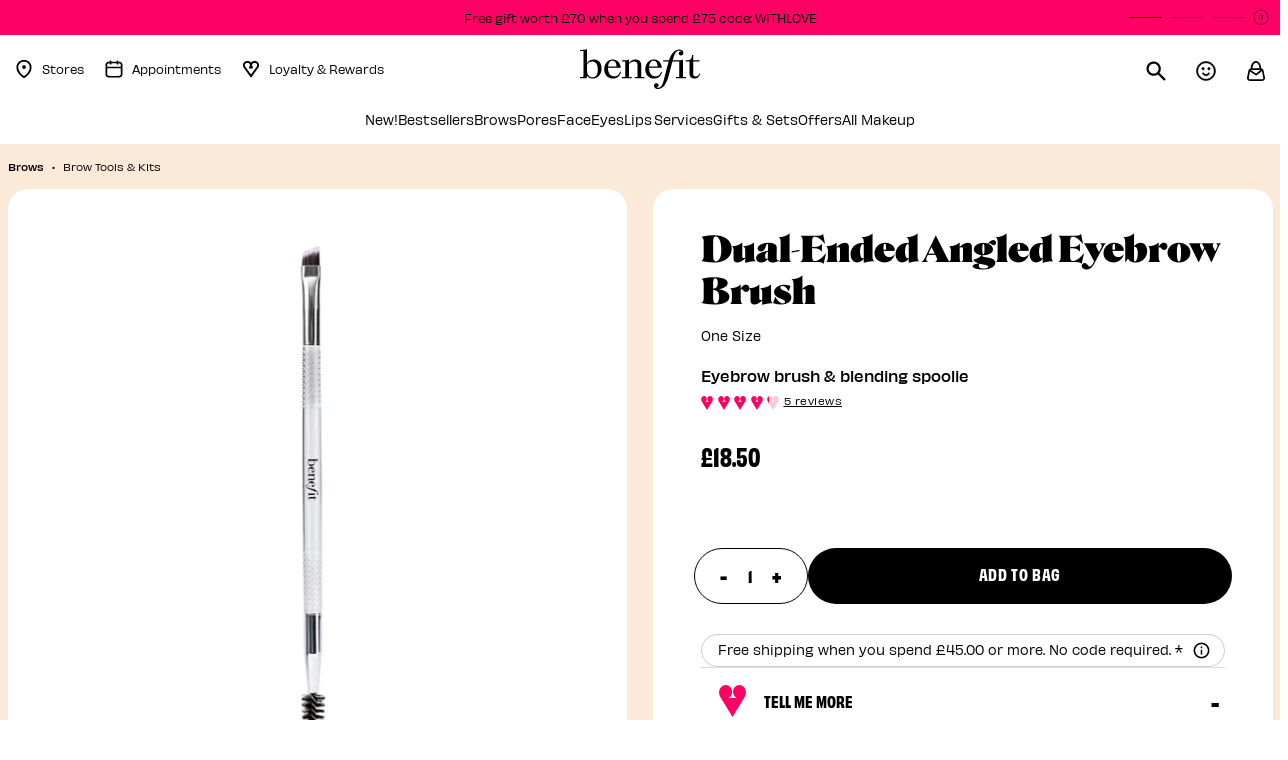

--- FILE ---
content_type: text/html;charset=UTF-8
request_url: https://www.benefitcosmetics.com/en-gb/product/dual-ended-angled-eyebrow-brush-AM26.html
body_size: 27571
content:







<!-- Include Page Designer Campaign Banner JavaScript and Styles only once here rather than at component level. -->
<!-- There should only be one Campagin Banner added on a PD page. Multiple Banners is unsupported at the moment. -->


<!DOCTYPE html>
<html lang="en">
<head>
<!--[if gt IE 9]><!-->
<script>//common/scripts.isml</script>
<script defer type="text/javascript" src="/on/demandware.static/Sites-benco-uk-Site/-/en_GB/v1769515266699/js/main.js"></script>




    <script defer type="text/javascript" src="/on/demandware.static/Sites-benco-uk-Site/-/en_GB/v1769515266699/js/productDetail.js"
        
        >
    </script>

    <script defer type="text/javascript" src="/on/demandware.static/Sites-benco-uk-Site/-/en_GB/v1769515266699/js/powerReviewsPdp.js"
        
        >
    </script>

    <script defer type="text/javascript" src="/on/demandware.static/Sites-benco-uk-Site/-/en_GB/v1769515266699/js/productFeatures.js"
        
        >
    </script>

    <script defer type="text/javascript" src="/on/demandware.static/Sites-benco-uk-Site/-/en_GB/v1769515266699/js/campaignBanner.js"
        
        >
    </script>


<script>
    // help webpack know about the path of js scripts -> used for lazy loading
    window.__STATIC_URL__ = "https://www.benefitcosmetics.com/on/demandware.static/Sites-benco-uk-Site/-/en_GB/v1769515266699/";
</script>

<!--<![endif]-->



<meta charset=UTF-8>

<meta http-equiv="x-ua-compatible" content="ie=edge">

<meta name="viewport" content="width=device-width, initial-scale=1">



    <title>Dual-ended Angled Eyebrow Brush | Benefit Cosmetics</title>



    <meta name="description" content="Our easy-to-use Dual-Ended Angled Eyebrow Brush is the perfect accessory to go with our brow pomade. The spoolie fluffs while the angled brush fills in brows."/>


<meta name="keywords" content="eyebrow brush;dual ended brush"/>










<link rel="icon" href="/on/demandware.static/Sites-benco-uk-Site/-/default/dw4a7e0f4e/images/favicons/favicon.ico" />
<link rel="icon" type="image/png" href="/on/demandware.static/Sites-benco-uk-Site/-/default/dwba5f2065/images/favicons/favicon-192x192.png" sizes="192x192" />
<link rel="apple-touch-icon" href="/on/demandware.static/Sites-benco-uk-Site/-/default/dwaf6e5c32/images/favicons/favicon-180x180.png" sizes="180x180" />
<link rel="icon" type="image/png" href="/on/demandware.static/Sites-benco-uk-Site/-/default/dwdf97e5ae/images/favicons/favicon-128x128.png" sizes="128x128" />
<link rel="icon" type="image/png" href="/on/demandware.static/Sites-benco-uk-Site/-/default/dw80daffcc/images/favicons/favicon-96x96.png" sizes="96x96" />
<link rel="icon" type="image/png" href="/on/demandware.static/Sites-benco-uk-Site/-/default/dw4f29d917/images/favicons/favicon-32x32.png" sizes="32x32" />

<link rel="stylesheet" href="/on/demandware.static/Sites-benco-uk-Site/-/en_GB/v1769515266699/css/global.css" />

    <link rel="stylesheet" href="/on/demandware.static/Sites-benco-uk-Site/-/en_GB/v1769515266699/css/product/detail.css"  />

    <link rel="stylesheet" href="/on/demandware.static/Sites-benco-uk-Site/-/en_GB/v1769515266699/css/powerReviews.css"  />

    <link rel="stylesheet" href="/on/demandware.static/Sites-benco-uk-Site/-/en_GB/v1769515266699/css/experience/components/commerceAssets/productFeatures.css"  />

    <link rel="stylesheet" href="/on/demandware.static/Sites-benco-uk-Site/-/en_GB/v1769515266699/css/experience/components/commerceAssets/campaignBanner.css"  />






<script src="https://cdn.cookielaw.org/scripttemplates/otSDKStub.js"
    charset="UTF-8"
    data-language="en-GB"
    data-domain-script="2f7e4f86-376e-4c3a-ad70-7bbc2febe2eb"
    defer="defer">
</script>
<script>
    function OptanonWrapper() {
        OneTrust.OnConsentChanged(function(event){
            if (window.DYO) {
                var value = event.detail.includes('C0003');
                DY.userActiveConsent = { accepted: value };
                DYO.ActiveConsent.updateConsentAcceptedStatus(value);
            }
        });
    }
</script>

    
    <link rel="preconnect" href="//cdn.dynamicyield.com" />
    <link rel="preconnect" href="//st.dynamicyield.com" />
    <link rel="preconnect" href="//rcom.dynamicyield.com" />
    <link rel="dns-prefetch" href="//cdn.dynamicyield.com" />
    <link rel="dns-prefetch" href="//st.dynamicyield.com" />
    <link rel="dns-prefetch" href="//rcom.dynamicyield.com" />

    <script>
        window.DY = window.DY || {};
        DY.section = 8790337;
        DY.cartContextUrl = '/on/demandware.store/Sites-benco-uk-Site/en_GB/DynamicYield-Context?context=cart';
        DY.recommendationContext = {"data":["AM26"],"type":"PRODUCT","lng":"en_GB"};
        window.isDYCheckUserActiveConsentEnabled = true;
        var consent

        try {
            if (window.isDYCheckUserActiveConsentEnabled) {
                var matches = document.cookie.match(/OptanonConsent=([^;]*);?|$/);
                var oneTrustCookie = matches[0];

                if (oneTrustCookie) {
                    var opt = decodeURIComponent(oneTrustCookie);
                    consent = /groups=.*?C0003\:1/.test(opt || '');
                } else {
                    consent = false;
                }

            } else {
                consent = false;
            }

            window.DY.userActiveConsent = { accepted: consent };

        } catch (e) {
            console.error('DY userActiveConsent has not been properly defined because of the following error', e);
        }

        window.dyReady = function() {
            if (!window.isDYCheckUserActiveConsentEnabled) {
                return
            }

            if (window.DYO !== undefined && window.DYO.ActiveConsent && DYO.ActiveConsent.isUserOptOut()) {
                DYO.ActiveConsent.updateConsentAcceptedStatus(false);
            }

            if (consent && window.DYO !== undefined) {
                DYO.ActiveConsent.updateConsentAcceptedStatus(true);
                DY.userActiveConsent = { accepted : true };
            }
        }
    </script>

    <script type="text/javascript" defer src="//cdn.dynamicyield.com/api/8790337/api_dynamic.js" class="optanon-category-C0003"></script>
    <script type="text/javascript" defer src="//cdn.dynamicyield.com/api/8790337/api_static.js" class="optanon-category-C0003" onload="dyReady()"></script>


    <script src="/on/demandware.static/Sites-benco-uk-Site/-/en_GB/v1769515266699/js/powerReviewsRendering.js" defer></script>
    <script src="https://ui.powerreviews.com/stable/4.1/ui.js" defer></script>
    <script type="text/javascript">
       window.POWERREVIEW = {
            api_key: "2eefe3c9-3778-4977-8a16-3aeb1eaa3809",
            locale: "en_GB",
            merchant_group_id: "47621",
            merchant_id: "485996"
        };
    </script>
<script data-booxi-id="booxiConfiguration" data-config="{&quot;isEnabledBooxi&quot;:true,&quot;apiKeyBooxi&quot;:&quot;LS560B2Mu4I075Jye8Rpe41w1mV0OYg3&quot;,&quot;localesBooxi&quot;:&quot;eng&quot;,&quot;smsReminderBooxi&quot;:null,&quot;fontFamilyBooxi&quot;:&quot;Gotham, sans-serif&quot;,&quot;primaryColorBooxi&quot;:&quot;#e6427a&quot;,&quot;secondaryColorBooxi&quot;:&quot;#f6c3cb&quot;,&quot;emailReminderBooxi&quot;:null,&quot;scriptURLBooxi&quot;:&quot;https://www.booxi.eu/booknow/booknow.js&quot;,&quot;locationCategoryBooxi&quot;:&quot;required&quot;,&quot;locationTagsBooxi&quot;:null,&quot;onBookedRedirectToBooxi&quot;:null}" data-src="/on/demandware.static/Sites-benco-uk-Site/-/en_GB/v1769515266699/js/booxi.js" data-component="booxi/BooxiLoadScript"></script>
<script>
    var pageAction = 'productshow';
    window.dataLayer = window.dataLayer || [];
    window.gtmEnabled = true;
    var orderId = -1;
    var dataLayerEvent = {"event":"pdp","ecommerce":{"detail":{"actionField":{"list":"Product Detail Page"},"products":[{"id":"DUALENDBRUSH","name":"Dual-Ended Angled Eyebrow Brush","category":"Brow Tools & Kits","categoryID":"browtoolsandkits","price":"18.50"}]}}};
    var ga4DataLayerEvent = {"event":"view_item","ecommerce":{"value":18.5,"items":[{"item_id":"AM26","item_variant":"One Size","item_name":"Dual-Ended Angled Eyebrow Brush","item_category":"Brows","price":18.5,"item_category2":"Brow Tools & Kits","item_category3":null,"product_id":"DUALENDBRUSH","image_url":"https://www.benefitcosmetics.com/on/demandware.static/-/Sites-bencos-master-catalog/default/dwdb4f8022/product_images/DUALENDBRUSH/Main_dualendedangledeyebrowbrush.jpg","discount":0,"in_stock":"IN_STOCK","affiliation":"GB","currency":"GBP"}]}};

    // In all cases except Order Confirmation, the data layer should be pushed, so default to that case
    var pushDataLayer = true;
    if (pageAction === 'orderconfirm') {
        // As of now, the correction is for order confirmation only
        if (dataLayerEvent) {
            orderId = getOrderId(dataLayerEvent);
        } else {
            orderId = getGA4OrderId(ga4DataLayerEvent);
        }

        var ordersPushedToGoogle = getOrdersPushedToGoogle();
        var orderHasBeenPushedToGoogle = orderHasBeenPushedToGoogle(orderId, ordersPushedToGoogle);
        if (orderHasBeenPushedToGoogle) {
            // If the data has already been sent, let's not push it again.
            pushDataLayer = false;
        }
    }

    if (pushDataLayer) {
        if (Array.isArray(dataLayerEvent)) {
            for (var i = 0; i < dataLayerEvent.length; i++) {
                pushEvent(dataLayerEvent[i], ga4DataLayerEvent[i]);
            }
        } else {
            pushEvent(dataLayerEvent, ga4DataLayerEvent);
        }

        if (pageAction === 'orderconfirm') {
            // Add the orderId to the array of orders that is being stored in localStorage
            ordersPushedToGoogle.push(orderId);
            // The localStorage is what is used to prevent the duplicate send from mobile platforms
            window.localStorage.setItem('ordersPushedToGoogle', JSON.stringify(ordersPushedToGoogle));
        }
    }

    function pushEvent(dataLayerEvent, ga4DataLayerEvent) {
        if (dataLayerEvent) {
            dataLayer.push(dataLayerEvent);
        }

        // If both events active, clear first ecommerce object to prevent events affecting one another
        if (dataLayerEvent && ga4DataLayerEvent) {
            dataLayer.push({ ecommerce: null });
        }

        if (ga4DataLayerEvent) {
            dataLayer.push(ga4DataLayerEvent);
        }

        // If both events active, clear first ecommerce object to prevent events affecting one another
        if (dataLayerEvent && ga4DataLayerEvent) {
            dataLayer.push({ ecommerce: null });
        }
    }

    function getOrderId(dataLayer) {
        var dataLayerObj = Array.isArray(dataLayer) ? dataLayer[dataLayer.length - 1] : dataLayer;
        if ('ecommerce' in dataLayerObj) {
            if ('purchase' in dataLayerObj.ecommerce && 'actionField' in dataLayerObj.ecommerce.purchase &&
                'id' in dataLayerObj.ecommerce.purchase.actionField) {
                return dataLayerObj.ecommerce.purchase.actionField.id;
            }
        }

        return -1;
    }

    function getGA4OrderId(dataLayer) {
        var dataLayerObj = Array.isArray(dataLayer) ? dataLayer[dataLayer.length - 1] : dataLayer;
        if ('ecommerce' in dataLayerObj && 'transaction_id' in dataLayerObj.ecommerce) {
            return dataLayer.ecommerce.transaction_id;
        }

        return -1;
    }

    function getOrdersPushedToGoogle() {
        var ordersPushedToGoogleString = window.localStorage.getItem('ordersPushedToGoogle');
        if (ordersPushedToGoogleString && ordersPushedToGoogleString.length > 0) {
            return JSON.parse(ordersPushedToGoogleString);
        }

        return [];
    }

    function orderHasBeenPushedToGoogle(orderId, ordersPushedToGoogle) {
        if (orderId) {
            for (var index = 0; index < ordersPushedToGoogle.length; index++) {
                if (ordersPushedToGoogle[index] === orderId) {
                    return true;
                }
            }
        }

        return false;
    }
</script>

<script>
    window.dataLayer = window.dataLayer || [];
    dataLayer.unshift({"event":"page_view","user_data":{"environment":"production","demandwareID":"abJAhp3BBFQXIFmpIIFB2rTe9X","loggedInState":false,"locale":"en_GB","currencyCode":"GBP","pageLanguage":"en_US","registered":false,"emailHash":"","user_id":"","user_status":"anonymous","user_email":""},"event_data":{"content_group":"PDP","country":"GB"}});
</script>


<script data-id="gtm_basket_url" data-value="/on/demandware.store/Sites-benco-uk-Site/en_GB/GTM-CurrentBasket"></script>
<script data-id="basket-ga4-data" data-value="/on/demandware.store/Sites-benco-uk-Site/en_GB/Cart-GetBasketGtmData"></script>

<!-- Google Tag Manager -->
<script>(function(w,d,s,l,i){w[l]=w[l]||[];w[l].push({'gtm.start':
new Date().getTime(),event:'gtm.js'});var f=d.getElementsByTagName(s)[0],
j=d.createElement(s),dl=l!='dataLayer'?'&l='+l:'';j.async=true;j.src=
'https://tl.benefitcosmetics.com/gtm.js?id='+i+dl;f.parentNode.insertBefore(j,f);
})(window,document,'script','dataLayer','GTM-MHKX4VVS');</script>
<!-- End Google Tag Manager -->


<script defer src="/on/demandware.static/Sites-benco-uk-Site/-/en_GB/v1769515266699/js/tagmanager.js"></script>


<link rel="stylesheet" href="/on/demandware.static/Sites-benco-uk-Site/-/en_GB/v1769515266699/css/skin/skin.css" />




    <script src="https://player.freecaster.com/freecaster/stable/fcplayer.js"></script>




<link rel="canonical" href="https://www.benefitcosmetics.com/en-gb/product/dual-ended-angled-eyebrow-brush-DUALENDBRUSH.html"/>

<script type="text/javascript">//<!--
/* <![CDATA[ (head-active_data.js) */
var dw = (window.dw || {});
dw.ac = {
    _analytics: null,
    _events: [],
    _category: "",
    _searchData: "",
    _anact: "",
    _anact_nohit_tag: "",
    _analytics_enabled: "true",
    _timeZone: "Europe/London",
    _capture: function(configs) {
        if (Object.prototype.toString.call(configs) === "[object Array]") {
            configs.forEach(captureObject);
            return;
        }
        dw.ac._events.push(configs);
    },
	capture: function() { 
		dw.ac._capture(arguments);
		// send to CQ as well:
		if (window.CQuotient) {
			window.CQuotient.trackEventsFromAC(arguments);
		}
	},
    EV_PRD_SEARCHHIT: "searchhit",
    EV_PRD_DETAIL: "detail",
    EV_PRD_RECOMMENDATION: "recommendation",
    EV_PRD_SETPRODUCT: "setproduct",
    applyContext: function(context) {
        if (typeof context === "object" && context.hasOwnProperty("category")) {
        	dw.ac._category = context.category;
        }
        if (typeof context === "object" && context.hasOwnProperty("searchData")) {
        	dw.ac._searchData = context.searchData;
        }
    },
    setDWAnalytics: function(analytics) {
        dw.ac._analytics = analytics;
    },
    eventsIsEmpty: function() {
        return 0 == dw.ac._events.length;
    }
};
/* ]]> */
// -->
</script>
<script type="text/javascript">//<!--
/* <![CDATA[ (head-cquotient.js) */
var CQuotient = window.CQuotient = {};
CQuotient.clientId = 'bkfv-benco-uk';
CQuotient.realm = 'BKFV';
CQuotient.siteId = 'benco-uk';
CQuotient.instanceType = 'prd';
CQuotient.locale = 'en_GB';
CQuotient.fbPixelId = '__UNKNOWN__';
CQuotient.activities = [];
CQuotient.cqcid='';
CQuotient.cquid='';
CQuotient.cqeid='';
CQuotient.cqlid='';
CQuotient.apiHost='api.cquotient.com';
/* Turn this on to test against Staging Einstein */
/* CQuotient.useTest= true; */
CQuotient.useTest = ('true' === 'false');
CQuotient.initFromCookies = function () {
	var ca = document.cookie.split(';');
	for(var i=0;i < ca.length;i++) {
	  var c = ca[i];
	  while (c.charAt(0)==' ') c = c.substring(1,c.length);
	  if (c.indexOf('cqcid=') == 0) {
		CQuotient.cqcid=c.substring('cqcid='.length,c.length);
	  } else if (c.indexOf('cquid=') == 0) {
		  var value = c.substring('cquid='.length,c.length);
		  if (value) {
		  	var split_value = value.split("|", 3);
		  	if (split_value.length > 0) {
			  CQuotient.cquid=split_value[0];
		  	}
		  	if (split_value.length > 1) {
			  CQuotient.cqeid=split_value[1];
		  	}
		  	if (split_value.length > 2) {
			  CQuotient.cqlid=split_value[2];
		  	}
		  }
	  }
	}
}
CQuotient.getCQCookieId = function () {
	if(window.CQuotient.cqcid == '')
		window.CQuotient.initFromCookies();
	return window.CQuotient.cqcid;
};
CQuotient.getCQUserId = function () {
	if(window.CQuotient.cquid == '')
		window.CQuotient.initFromCookies();
	return window.CQuotient.cquid;
};
CQuotient.getCQHashedEmail = function () {
	if(window.CQuotient.cqeid == '')
		window.CQuotient.initFromCookies();
	return window.CQuotient.cqeid;
};
CQuotient.getCQHashedLogin = function () {
	if(window.CQuotient.cqlid == '')
		window.CQuotient.initFromCookies();
	return window.CQuotient.cqlid;
};
CQuotient.trackEventsFromAC = function (/* Object or Array */ events) {
try {
	if (Object.prototype.toString.call(events) === "[object Array]") {
		events.forEach(_trackASingleCQEvent);
	} else {
		CQuotient._trackASingleCQEvent(events);
	}
} catch(err) {}
};
CQuotient._trackASingleCQEvent = function ( /* Object */ event) {
	if (event && event.id) {
		if (event.type === dw.ac.EV_PRD_DETAIL) {
			CQuotient.trackViewProduct( {id:'', alt_id: event.id, type: 'raw_sku'} );
		} // not handling the other dw.ac.* events currently
	}
};
CQuotient.trackViewProduct = function(/* Object */ cqParamData){
	var cq_params = {};
	cq_params.cookieId = CQuotient.getCQCookieId();
	cq_params.userId = CQuotient.getCQUserId();
	cq_params.emailId = CQuotient.getCQHashedEmail();
	cq_params.loginId = CQuotient.getCQHashedLogin();
	cq_params.product = cqParamData.product;
	cq_params.realm = cqParamData.realm;
	cq_params.siteId = cqParamData.siteId;
	cq_params.instanceType = cqParamData.instanceType;
	cq_params.locale = CQuotient.locale;
	
	if(CQuotient.sendActivity) {
		CQuotient.sendActivity(CQuotient.clientId, 'viewProduct', cq_params);
	} else {
		CQuotient.activities.push({activityType: 'viewProduct', parameters: cq_params});
	}
};
/* ]]> */
// -->
</script>
<!-- Demandware Apple Pay -->

<style type="text/css">ISAPPLEPAY{display:inline}.dw-apple-pay-button,.dw-apple-pay-button:hover,.dw-apple-pay-button:active{background-color:black;background-image:-webkit-named-image(apple-pay-logo-white);background-position:50% 50%;background-repeat:no-repeat;background-size:75% 60%;border-radius:5px;border:1px solid black;box-sizing:border-box;margin:5px auto;min-height:30px;min-width:100px;padding:0}
.dw-apple-pay-button:after{content:'Apple Pay';visibility:hidden}.dw-apple-pay-button.dw-apple-pay-logo-white{background-color:white;border-color:white;background-image:-webkit-named-image(apple-pay-logo-black);color:black}.dw-apple-pay-button.dw-apple-pay-logo-white.dw-apple-pay-border{border-color:black}</style>



</head>
<body>

    <script async="" data-environment="production" src="https://js.klarna.com/web-sdk/v1/klarna.js" data-client-id="071d716d-99c4-5bc2-b019-092963b78b33"></script>


    <div class="d-none js-perfect-corp-bto" data-config="{&quot;URL&quot;:&quot;//plugins-media.perfectcorp.com/c13793/sdk.js?apiKey=AkzK1Hya29vpv4o8kkki9w==&quot;,&quot;locale&quot;:&quot;UK_en-gb&quot;,&quot;isSiteCommerce&quot;:true}" data-code=""></div>
    <button class="d-none js-brow-try-on-add-to-cart add-to-cart" data-view="bto" data-pid=""/>


    <div class="d-none js-perfect-corp-pat" data-config="{&quot;URL&quot;:&quot;//plugins-media.makeupar.com/c1021632/sdk.js?apiKey=xpoQlwgS56sF9wHMTVJk1A&quot;,&quot;locale&quot;:&quot;UK_en-gb&quot;,&quot;isSiteCommerce&quot;:true}">
        <button class="d-none js-pore-analysis-add-to-cart add-to-cart" data-view="pat" data-pid=""></button>
    </div>

<link rel="stylesheet" type="text/css" href="https://checkoutshopper-live.adyen.com/checkoutshopper/sdk/4.7.2/adyen.css"/><!-- Google Tag Manager (noscript) -->
<noscript><iframe src="https://www.googletagmanager.com/ns.html?id=GTM-MHKX4VVS"
height="0" width="0" style="display:none;visibility:hidden"></iframe></noscript>
<!-- End Google Tag Manager (noscript) -->

<div data-component="PageMgr" class="page" data-action="Product-Show" data-querystring="pid=AM26" >
<header>
    <a href="#maincontent" class="skip" aria-label="Skip to main content">Skip to main content</a>
<a href="#footercontent" class="skip" aria-label="Skip to footer content">Skip to footer content</a>
    

    <div class="content">
        
	 


	


    





    <link rel="stylesheet" href="/on/demandware.static/Sites-benco-uk-Site/-/en_GB/v1769515266699/css/experience/components/contentSlots/topHeaderPromoBar.css" />


    <script defer src="/on/demandware.static/Sites-benco-uk-Site/-/en_GB/v1769515266699/js/topHeaderPromoBar.js"></script>


    <div class="content-slot" id="topheaderbanner">
        <div class="experience-region experience-main"><div class="experience-component experience-content_slots-topHeaderPromoBar">

<div class="topHeaderPromoBar">
    <div class="swiper">
        <div class="swiper-wrapper">
            
                
                    <div class="swiper-slide bg-benefit-pink">
                        <a href="https://www.benefitcosmetics.com/en-gb/sale">Free gift worth &pound;70 when you spend &pound;75 code: WITHLOVE</a>
                    </div>
                
            
                
                    <div class="swiper-slide bg-benefit-pink">
                        <a href="https://www.benefitcosmetics.com/en-gb/product/the-porefessional-degunker-DEGUNKER.html">Check out our NEW PORE Mask DEGUNKER!</a>
                    </div>
                
            
                
                    <div class="swiper-slide bg-benefit-pink">
                        <a href="https://www.benefitcosmetics.com/en-gb/pore-all">Get a FREE water bottle with 2 full size PORE care items</a>
                    </div>
                
            
        </div>
        <div class="swiper-pagination"></div>
        <button class="swiper-control js-swiper-play-control" tabindex="-1">
    <span class="sr-only">Play</span>
    <svg class="svg-icons play">
        <use href="/on/demandware.static/Sites-benco-uk-Site/-/en_GB/v1769515266699/images/common/global-icons.svg#play"></use>
    </svg>
</button>
<button class="swiper-control js-swiper-pause-control" tabindex="0">
    <span class="sr-only">Pause</span>
    <svg class="svg-icons pause">
        <use href="/on/demandware.static/Sites-benco-uk-Site/-/en_GB/v1769515266699/images/common/global-icons.svg#pause"></use>
    </svg>
</button>

    </div>
</div>


</div></div>
    </div>




 
	
    </div>

    <nav>
    <div class="header container">
        <div class="header-wrapper row">
            <div class="col-12 header-wrapper__layout">

                <div class="navbar-header">
                    <div class="pull-left">
                        <div class="hidden-md-down">
                            <div class="left-side-header d-flex">
                                

    <a class="store-locator" href="https://www.benefitcosmetics.com/en-gb/find-a-store.html">
        <svg class="svg-icon store-icon">
            <use href="https://www.benefitcosmetics.com/on/demandware.static/-/Library-Sites-BencoSharedLibrary/en_GB/v1769515266699/images/global-icons.svg#location"></use>
        </svg>
        <span>Stores</span>
</a>

<a class="appointment" href="https://www.benefitcosmetics.com/en-gb/services.html?open-booking=1">
        <svg class="svg-icon appointment-icon">
            <use href="https://www.benefitcosmetics.com/on/demandware.static/-/Library-Sites-BencoSharedLibrary/en_GB/v1769515266699/images/global-icons.svg#calendar"></use>
  	  </svg>
        <span>Appointments</span>
</a>


 <a class="heart" href="https://www.benefitcosmetics.com/en-gb/loyalty.html">
     <svg class="svg-icon heart-icon">
         <use href="https://www.benefitcosmetics.com/on/demandware.static/-/Library-Sites-BencoSharedLibrary/en_GB/v1769515266699/images/global-icons.svg#heart"></use>
     </svg>
     <span>Loyalty & Rewards</span>
 </a>


                            </div>

                        </div>

                        <button class="navbar-toggler d-md-none"
                            aria-controls="navbar-collapse"
                            aria-expanded="false"
                            aria-label="Toggle navigation"
                            >
                            <svg class="svg-icon">
                                <use class="menu-icon" href="/on/demandware.static/Sites-benco-uk-Site/-/en_GB/v1769515266699/images/common/global-icons.svg#menu-icon"></use>
                                <use class="close-icon" href="/on/demandware.static/Sites-benco-uk-Site/-/en_GB/v1769515266699/images/common/global-icons.svg#nav-close"></use>
                            </svg>
                        </button>
                        <span class="sr-only" role="status" id="menuStatus" aria-live="polite"
                            data-expanded="Menu Expanded"
                            data-collapsed="Menu Collapsed"
                        >Menu Collapsed</span>
                    </div>

                    <div class="navbar-header brand">
                        
                        <a class="logo-home" href="https://www.benefitcosmetics.com/en-gb" title="Benefit Cosmetics Home">
                            <img class="hidden-md-down" src="/on/demandware.static/Sites-benco-uk-Site/-/default/dw0e1671df/images/logo.svg" alt="Benefit Cosmetics Logo" width="120" height="40"/>
                            <img class="d-lg-none" src="/on/demandware.static/Sites-benco-uk-Site/-/default/dw633bf981/images/logo-small.svg" alt="Benefit Cosmetics Logo" width="90" height="30" />
                        </a>
                    </div>

                    <div class="pull-right">
                        <div class="right-side-header">
                            <button class="search-bar" aria-label="Search">
                                <svg class="svg-icon search-icon">
                                    <use href="/on/demandware.static/Sites-benco-uk-Site/-/en_GB/v1769515266699/images/common/global-icons.svg#search"></use>
                                </svg>
                            </button>
                            
    <div class="user hidden-md-down" data-islogin="false">
        <button class="account-button" aria-label="Login to your account">
            <svg class="svg-icon account-icon">
                <use href="/on/demandware.static/Sites-benco-uk-Site/-/en_GB/v1769515266699/images/common/global-icons.svg#accountHeader"></use>
            </svg>
        </button>
    </div>
    <div class="modal js-sign-in-modal sign-in-modal" tabindex="-1" aria-hidden="true" role="dialog">
    <div class="modal-dialog modal-dialog-centered">
        <div class="modal-content">
            <button type="button" class="close sign-in__close" data-dismiss="modal" aria-label="Close">
            </button>
            <span class="sr-only"> </span>

            <div class="modal-header p-0">
                <span class="sign-in-modal__title">Hi! Let&rsquo;s get you signed in</span>
            </div>

            <div class="modal-body p-0">
                <div class="row justify-content-center">
                    <div class="col-sm-8 col-md-12">
                        <form action="/on/demandware.store/Sites-benco-uk-Site/en_GB/Account-Login?rurl=2" class="login" method="POST" name="login-form"
    id="sign-in-form">
    <div class="form-group required">
        <label class="sign-in__form-label" for="login-form-email">
            Email Address
        </label>

        <input type="email" id="login-form-email" required aria-required="true" aria-invalid="false"
            class="form-control required sign-in__input" aria-describedby="form-email-error" name="loginEmail"
            value=""/>

        <span role="alert"
            class="sign-in__error js-sign-in__mail-error hidden"
            id="form-email-error"
            data-error-required="Fields marked with an asterisk are required."
            data-error-invalid="Please provide a valid email address">
        </span>
    </div>

    <div class="form-group required">
        <label class="sign-in__form-label"
            for="login-form-password">Password</label>
        <input type="password" id="login-form-password" required aria-required="true"
            class="form-control required sign-in__input" aria-describedby="form-password-error" name="loginPassword"/>
        <span class="show-password d-none" aria-label="Show Password Off" role="button" tabindex="0"></span>

        <span role="alert"
            class="sign-in__error js-sign-in__password-error hidden"
            id="form-password-error"
            data-error-required="Fields marked with an asterisk are required."
            data-error-invalid="Login or password invalid. Please pay attention to the upper and lower case of the password. Please try again.">
        </span>
    </div>

    <div class="forgot-password sign-in__forgot-password">
        <a id="password-reset" class="js-reset-password-link"
            title="Forgot Password?" data-toggle="modal"
            data-target="#requestPasswordResetModal"
            href="/on/demandware.store/Sites-benco-uk-Site/en_GB/Account-PasswordResetDialogForm" >
            Forgot Password?
        </a>
    </div>
    <input type="hidden" name="csrf_token"
        value="KQeRclZlq4VPkpHhAUPD8eaetjroi_9vI7AjBCMoBlid8kl7V9eGMMzzlsvHO9ZuaK4T2l4jpV0w52_bribPLKw9GD2M8akgbTQVHzUv7mqpYOfHSXEA_OD90OAqwJdekUoNV0h7aebcxtMePvxk8qwQdShnK3HoVFZm40irsDbQq-0vKjI=" />

    <button type="submit" class="btn btn-block btn-primary sign-in__button"
        name="login-form-submit" disabled>Sign in</button>

    <div class="sign-in__create-account d-flex justify-content-start align-items-center">
        <p class="mb-0">Don&rsquo;t have an account?</p>
        <a class="" href="/en-gb/account/register"
            title="Sign up!">
            Sign up!
        </a>
    </div>
</form>

                    </div>
                </div>
            </div>
        </div>
    </div>
</div>

    



<div class="modal forgot-password-modal js-forgot-password-modal" tabindex="-1" role="dialog"
    aria-hidden="true">
    <div class="modal-dialog modal-dialog-centered" role="document">
        <div class="modal-content">
            <button type="button" class="close forgot-password__close" data-dismiss="modal" aria-label="Close">
                <span class="sr-only"> </span>
            </button>
            <div class="modal-header p-0">
                <button class="forgot-password__modal-return js-forgot-password-return-sign-in" role="button"
                    aria-label="Return to Login">
                    <svg xmlns="http://www.w3.org/2000/svg" width="12" height="12" viewBox="0 0 12 12" fill="none">
                        <path
                            d="M4.87278 10.5722L6.02478 9.40822L3.43278 6.81622H11.7008V5.18422H3.43278L6.02478 2.59222L4.87278 1.42822L0.300781 6.00022L4.87278 10.5722Z"
                            fill="black" />
                    </svg>
                    <span class="user-message">Return to Login</span>
                </button>
            </div>

            <div class="modal-body p-0">
              
    
    <div class="content-asset"><!-- dwMarker="content" dwContentID="af94f2c3019a15f34d2ba5f69a" -->
        <span class="modal-title request-password-title request-password-modal__title">Forgot Your Password?</span>
    </div> <!-- End content-asset -->



                <form class="reset-password-form js-reset-password-form m-0"
    action="/on/demandware.store/Sites-benco-uk-Site/en_GB/Account-PasswordResetDialogForm?mobile=true" method="POST"
    id="reset-password-form"
    name = "dwfrm_resetPassword" id = "dwfrm_resetPassword" novalidate>
    <div class="request-password-body">
        <div class="form-group required">
            <label class="form-control-label forgot-password__form-label" for="email">
                Email Address
            </label>
            <input id="resetPasswordEmail" type="email"
                class="form-control required forgot-password__input"
                aria-describedby="emailHelp"
                data-pattern-mismatch="Please provide a valid email address"
                data-range-error="Must be 50 characters or less."
                data-missing-error="This field is required."
                name="dwfrm_resetPassword_resetPasswordEmail" required aria-required="true" value="" maxLength="50" pattern="^[\w.%+\-]+@[\w.\-]+\.[\w]{2,6}$" />
            <div class="reset-password__success-message hidden"></div>
            <div class="alert hidden m-0 email-reset-error-message" id="reset-password-form-email-error"></div>
        </div>
    </div>
    <div class="send-email-btn">
        <button type="submit" id="submitEmailButton" class="btn btn-primary btn-block forgot-password__button">
            Send Email
        </button>
    </div>

    <a class="forgot-password__help-msg" href="https://www.benefitcosmetics.com/en-gb/contact-us"
        title="">
        <span class="">Uh oh,</span>
        <span class="forgot-password__help-msg-link">need help?</span>
    </a>
</form>

            </div>
        </div>
    </div>
</div>

                            <div class="minicart" data-action-url="/on/demandware.store/Sites-benco-uk-Site/en_GB/Cart-MiniCartShow">
                                <div class="js-minicart-icon minicart-total hide-link-med" role="button" tabindex="0" aria-label="Minicart">
    <svg class="svg-icon minicart-icon">
        <use href="/on/demandware.static/Sites-benco-uk-Site/-/en_GB/v1769515266699/images/common/global-icons.svg#shopping-bag"></use>
    </svg>
        <span class="minicart-quantity d-none">
            0
        </span>
</div>

<div class="js-minicart-icon minicart-total hide-no-link" role="button" tabindex="0">
    <svg class="svg-icon minicart-icon">
        <use href="/on/demandware.static/Sites-benco-uk-Site/-/en_GB/v1769515266699/images/common/global-icons.svg#shopping-bag"></use>
    </svg>
        <span class="minicart-quantity d-none">
            0
        </span>
</div>
<div class="popover popover-bottom">
</div>
                            </div>
                        </div>
                    </div>
                </div>
            </div>
        </div>
    </div>

    <div class="main-menu navbar-toggleable-sm menu-toggleable-left multilevel-dropdown" id="navbar-collapse">
        <div class="row">
            <nav class="navbar navbar-expand-md bg-inverse col-12">
    <div class="menu-group" role="navigation">
        <ul class="nav navbar-nav justify-content-center" role="menu">
            
                
                    
                        <li class="nav-item menu__primary-category-menu-item" >
                            <a href="/en-gb/new-arrivals" id="new" class="nav-link" role="link" tabindex="0">New!</a>
                        </li>
                    
                
                    
                        
                        <li class="nav-item dropdownPCIS js-include-dropdown-category-region menu__primary-pd-category" >
                            <div class="nav-item-container">
                                <a href="/en-gb/bestsellers-makeup" id="bestsellers-makeup" class="nav-link dropdown-toggle" data-toggle="dropdownPCIS">
                                    <span>Bestsellers</span>
                                    <svg class="svg-icon">
                                        <use href="/on/demandware.static/Sites-benco-uk-Site/-/en_GB/v1769515266699/images/common/global-icons.svg#chevron"></use>
                                    </svg>
                                </a>
                                <button id="bestsellers-makeup-toggle-button" class="dropdown-toggle-button js-dropdown-toggle-button" aria-label="Open Bestsellers menu" aria-haspopup="true" aria-expanded="false">
                                    <svg class="svg-icon">
                                        <use href="/on/demandware.static/Sites-benco-uk-Site/-/en_GB/v1769515266699/images/common/global-icons.svg#chevron"></use>
                                    </svg>
                                </button>
                            </div>
                            
                            
<div tabindex="0" aria-hidden="true" class="dropdown-menu"><ul class="experience-component experience-commerce_layouts-navigationMenu4c"><li role="menuitem" class="dropdown-item dropdownPCIS"><div class="experience-component experience-commerce_assets-promoTile">




<section class="promoTile js-hidden-nav-component-mobile hidden-sm-down">
    <div>
        
            <a href="https://www.benefitcosmetics.com/en-gb/product/precisely-my-brow-eyebrow-pencil-PRECI.html" aria-label="Image Link For Precisely My Brow Pencil">
                <picture class="picture-include js-picture">
    
        
            <source data-srcset="https://www.benefitcosmetics.com/dw/image/v2/BKFV_PRD/on/demandware.static/-/Library-Sites-BencoSharedLibrary/default/dw6bce417b/Navigation/Best%20Sellers/PMBP_Highlighted_Category.png?sw=626&amp;sh=800&amp;q=85" media="(min-width: 770px)" />
        
            <source data-srcset="https://www.benefitcosmetics.com/dw/image/v2/BKFV_PRD/on/demandware.static/-/Library-Sites-BencoSharedLibrary/default/dw6bce417b/Navigation/Best%20Sellers/PMBP_Highlighted_Category.png?sw=626&amp;sh=800&amp;q=85" media="(max-width: 769px)" />
        
        <img class=" lazy"
            src="[data-uri]"
            data-src="https://www.benefitcosmetics.com/dw/image/v2/BKFV_PRD/on/demandware.static/-/Library-Sites-BencoSharedLibrary/default/dw6bce417b/Navigation/Best%20Sellers/PMBP_Highlighted_Category.png?sw=626&amp;sh=800&amp;q=85"
            alt="Precisely My Brow Pencil"
            
            itemprop="image"
            data-index="null" />
    
</picture>

            </a>
        
        <div class="promoTile-footer">
            
                <a href="https://www.benefitcosmetics.com/en-gb/product/precisely-my-brow-eyebrow-pencil-PRECI.html">
                    <span class="promoTile-heading">PRECISELY, MY BROW</span>
                    
                </a>
            
        </div>
    </div>
</section>
</div></li>
<li role="menuitem" class="dropdown-item dropdownPCIS"><div class="experience-component experience-commerce_assets-promoTile">




<section class="promoTile js-hidden-nav-component-mobile hidden-sm-down">
    <div>
        
            <a href="https://www.benefitcosmetics.com/en-gb/product/the-porefessional-face-primer-THEPOIB184.html" aria-label="Image Link For The POREfessional">
                <picture class="picture-include js-picture">
    
        
            <source data-srcset="https://www.benefitcosmetics.com/dw/image/v2/BKFV_PRD/on/demandware.static/-/Library-Sites-BencoSharedLibrary/default/dw86e9fe32/Navigation/Best%20Sellers/POREfessional_Highlighted_Category.png?sw=626&amp;sh=800&amp;q=85" media="(min-width: 770px)" />
        
            <source data-srcset="https://www.benefitcosmetics.com/dw/image/v2/BKFV_PRD/on/demandware.static/-/Library-Sites-BencoSharedLibrary/default/dw86e9fe32/Navigation/Best%20Sellers/POREfessional_Highlighted_Category.png?sw=626&amp;sh=800&amp;q=85" media="(max-width: 769px)" />
        
        <img class=" lazy"
            src="[data-uri]"
            data-src="https://www.benefitcosmetics.com/dw/image/v2/BKFV_PRD/on/demandware.static/-/Library-Sites-BencoSharedLibrary/default/dw86e9fe32/Navigation/Best%20Sellers/POREfessional_Highlighted_Category.png?sw=626&amp;sh=800&amp;q=85"
            alt="The POREfessional"
            
            itemprop="image"
            data-index="null" />
    
</picture>

            </a>
        
        <div class="promoTile-footer">
            
                <a href="https://www.benefitcosmetics.com/en-gb/product/the-porefessional-face-primer-THEPOIB184.html">
                    <span class="promoTile-heading">THE POREFESSIONAL</span>
                    
                </a>
            
        </div>
    </div>
</section>
</div></li>
<li role="menuitem" class="dropdown-item dropdownPCIS"><div class="experience-component experience-commerce_assets-promoTile">




<section class="promoTile js-hidden-nav-component-mobile hidden-sm-down">
    <div>
        
            <a href="https://www.benefitcosmetics.com/en-gb/product/badgal-bang-volumizing-mascara-BADGALEM43.html" aria-label="Image Link For BADGAL BANG!">
                <picture class="picture-include js-picture">
    
        
            <source data-srcset="https://www.benefitcosmetics.com/dw/image/v2/BKFV_PRD/on/demandware.static/-/Library-Sites-BencoSharedLibrary/default/dwf0b55dc4/Navigation/Best%20Sellers/NavBanner_Bestsellers_3_BadgalBang.png?sw=626&amp;sh=800&amp;q=85" media="(min-width: 770px)" />
        
            <source data-srcset="https://www.benefitcosmetics.com/dw/image/v2/BKFV_PRD/on/demandware.static/-/Library-Sites-BencoSharedLibrary/default/dwf0b55dc4/Navigation/Best%20Sellers/NavBanner_Bestsellers_3_BadgalBang.png?sw=626&amp;sh=800&amp;q=85" media="(max-width: 769px)" />
        
        <img class=" lazy"
            src="[data-uri]"
            data-src="https://www.benefitcosmetics.com/dw/image/v2/BKFV_PRD/on/demandware.static/-/Library-Sites-BencoSharedLibrary/default/dwf0b55dc4/Navigation/Best%20Sellers/NavBanner_Bestsellers_3_BadgalBang.png?sw=626&amp;sh=800&amp;q=85"
            alt="BADGAL BANG!"
            
            itemprop="image"
            data-index="null" />
    
</picture>

            </a>
        
        <div class="promoTile-footer">
            
                <a href="https://www.benefitcosmetics.com/en-gb/product/badgal-bang-volumizing-mascara-BADGALEM43.html">
                    <span class="promoTile-heading">BADGAL BANG!</span>
                    
                </a>
            
        </div>
    </div>
</section>
</div></li>
<li role="menuitem" class="dropdown-item dropdownPCIS"><div class="experience-component experience-commerce_assets-promoTile">




<section class="promoTile js-hidden-nav-component-mobile hidden-sm-down">
    <div>
        
            <a href="https://www.benefitcosmetics.com/en-gb/bestsellers-makeup" aria-label="Image Link For Shop All">
                <picture class="picture-include js-picture">
    
        
            <source data-srcset="https://www.benefitcosmetics.com/dw/image/v2/BKFV_PRD/on/demandware.static/-/Library-Sites-BencoSharedLibrary/default/dw73b15343/Navigation/Best%20Sellers/NavBanner-ShopAll.png?sw=626&amp;sh=800&amp;q=85" media="(min-width: 770px)" />
        
            <source data-srcset="https://www.benefitcosmetics.com/dw/image/v2/BKFV_PRD/on/demandware.static/-/Library-Sites-BencoSharedLibrary/default/dw73b15343/Navigation/Best%20Sellers/NavBanner-ShopAll.png?sw=626&amp;sh=800&amp;q=85" media="(max-width: 769px)" />
        
        <img class=" lazy"
            src="[data-uri]"
            data-src="https://www.benefitcosmetics.com/dw/image/v2/BKFV_PRD/on/demandware.static/-/Library-Sites-BencoSharedLibrary/default/dw73b15343/Navigation/Best%20Sellers/NavBanner-ShopAll.png?sw=626&amp;sh=800&amp;q=85"
            alt="Shop All"
            
            itemprop="image"
            data-index="null" />
    
</picture>

            </a>
        
        <div class="promoTile-footer">
            
                <a href="https://www.benefitcosmetics.com/en-gb/bestsellers-makeup">
                    <span class="promoTile-heading">SHOP ALL</span>
                    
                </a>
            
        </div>
    </div>
</section>
</div></li>
</ul></div>


                        </li>
                    
                
                    
                        
                        <li class="nav-item dropdownPCIS js-include-dropdown-category-region menu__primary-pd-category" >
                            <div class="nav-item-container">
                                <a href="/en-gb/brow-makeup" id="brow-makeup" class="nav-link dropdown-toggle" data-toggle="dropdownPCIS">
                                    <span>Brows</span>
                                    <svg class="svg-icon">
                                        <use href="/on/demandware.static/Sites-benco-uk-Site/-/en_GB/v1769515266699/images/common/global-icons.svg#chevron"></use>
                                    </svg>
                                </a>
                                <button id="brow-makeup-toggle-button" class="dropdown-toggle-button js-dropdown-toggle-button" aria-label="Open Brows menu" aria-haspopup="true" aria-expanded="false">
                                    <svg class="svg-icon">
                                        <use href="/on/demandware.static/Sites-benco-uk-Site/-/en_GB/v1769515266699/images/common/global-icons.svg#chevron"></use>
                                    </svg>
                                </button>
                            </div>
                            
                            
<div tabindex="0" aria-hidden="true" class="dropdown-menu"><ul class="experience-component experience-commerce_layouts-navigationMenuOneThirdTwoThirds2c"><li tabindex="0" class="dropdown-item dropdownPCIS subcategory-column"><div class="experience-component experience-commerce_assets-navigationCategory">
    <span id="brow-makeup" class="dropdown-link dropdown-toggle level2" role="heading" aria-level="2">Brows</span>
    <div class="dropdown-menu js-dropdown-menu-first-parent" role="menu" aria-hidden="true">
        <ul>
            
                <li class="dropdown-item" role="menuitem">
                    
                        <a href="/en-gb/brow-makeup/brow-pencil" id="browpencil" class="dropdown-link level3" tabindex="0" role="link">Brow Pencil</a>
                    
                </li>
            
                <li class="dropdown-item" role="menuitem">
                    
                        <a href="/en-gb/brow-makeup/brow-gel" id="browgelandwax" class="dropdown-link level3" tabindex="0" role="link">Brow Gel &amp; Wax</a>
                    
                </li>
            
                <li class="dropdown-item" role="menuitem">
                    
                        <a href="/en-gb/brow-makeup/brow-tools--kits" id="browtoolsandkits" class="dropdown-link level3" tabindex="0" role="link">Brow Tools &amp; Kits</a>
                    
                </li>
            
                <li class="dropdown-item" role="menuitem">
                    
                        <a href="/en-gb/brow-makeup/minis" id="brow-minis" class="dropdown-link level3" tabindex="0" role="link">Brow Minis</a>
                    
                </li>
            
        </ul>
    </div>

</div><div class="experience-component experience-commerce_assets-renderPage">



    







    <div class="page-include w-100" id="brow-navigation-link1">
        <div class="experience-region experience-main"><div class="experience-component experience-commerce_assets-navigationContentLink"><a href="https://www.benefitcosmetics.com/en-gb/brow-makeup" class="dropdown-link level2" target="_self">
    SHOP ALL BROWS
</a>
</div></div>
    </div>



</div><div class="experience-component experience-commerce_assets-renderPage">



    







    <div class="page-include w-100" id="brow-navigation-link2">
        <div class="experience-region experience-main"><div class="experience-component experience-commerce_assets-navigationContentLink"><a href="https://www.benefitcosmetics.com/en-gb/brows.html" class="dropdown-link level2" target="_self">
    ALL ABOUT BROWS
</a>
</div></div>
    </div>



</div><div class="experience-component experience-commerce_assets-renderPage">



    







    <div class="page-include w-100" id="brow-navigation-link3">
        <div class="experience-region experience-main"><div class="experience-component experience-commerce_assets-navigationContentLink"><a href="https://www.benefitcosmetics.com/en-gb/services.html" class="dropdown-link level2" target="_self">
    SERVICES
</a>
</div></div>
    </div>



</div></li>
<li tabindex="0" class="dropdown-item dropdownPCIS display-column"><div class="experience-component experience-commerce_layouts-navigationContentMenu"><div class="content-menu c-2">
    
        
            
        

        
            <div class="content-item"><div class="experience-component experience-commerce_assets-renderPage">



    







    <div class="page-include w-100" id="brow-navigation-promo1">
        <div class="experience-region experience-main"><div class="experience-component experience-commerce_assets-promoTile">




<section class="promoTile">
    <div>
        
            <a href="https://www.benefitcosmetics.com/en-gb/brows.html" aria-label="Image Link For Models">
                <picture class="picture-include js-picture">
    
        
            <source data-srcset="https://www.benefitcosmetics.com/dw/image/v2/BKFV_PRD/on/demandware.static/-/Library-Sites-BencoSharedLibrary/default/dw488fece0/Navigation/Brows/NavBanner_Brows_1.jpg?sw=928&amp;sh=760&amp;q=85" media="(min-width: 770px)" />
        
            <source data-srcset="https://www.benefitcosmetics.com/dw/image/v2/BKFV_PRD/on/demandware.static/-/Library-Sites-BencoSharedLibrary/default/dw488fece0/Navigation/Brows/NavBanner_Brows_1.jpg?sw=928&amp;sh=760&amp;q=85" media="(max-width: 769px)" />
        
        <img class=" lazy"
            src="[data-uri]"
            data-src="https://www.benefitcosmetics.com/dw/image/v2/BKFV_PRD/on/demandware.static/-/Library-Sites-BencoSharedLibrary/default/dw488fece0/Navigation/Brows/NavBanner_Brows_1.jpg?sw=928&amp;sh=760&amp;q=85"
            alt="Models"
            
            itemprop="image"
            data-index="null" />
    
</picture>

            </a>
        
        <div class="promoTile-footer">
            
                <a href="https://www.benefitcosmetics.com/en-gb/brows.html">
                    <span class="promoTile-heading">ALL ABOUT BROWS</span>
                    
                </a>
            
        </div>
    </div>
</section>
</div></div>
    </div>



</div></div>
        
    
        

        
            <div class="content-item"><div class="experience-component experience-commerce_assets-renderPage">



    







    <div class="page-include w-100" id="brow-navigation-promo2">
        <div class="experience-region experience-main"><div class="experience-component experience-commerce_assets-promoTile">




<section class="promoTile js-hidden-nav-component-mobile hidden-sm-down">
    <div>
        
            <a href="https://www.benefitcosmetics.com/en-gb/brow-makeup" aria-label="Image Link For Model using eyebrow pencil">
                <picture class="picture-include js-picture">
    
        
            <source data-srcset="https://www.benefitcosmetics.com/dw/image/v2/BKFV_PRD/on/demandware.static/-/Library-Sites-BencoSharedLibrary/default/dw2b5e66ba/Navigation/Brows/Brows_Navigation_ShopAllBrows.jpg?sw=928&amp;sh=760&amp;q=85" media="(min-width: 770px)" />
        
            <source data-srcset="https://www.benefitcosmetics.com/dw/image/v2/BKFV_PRD/on/demandware.static/-/Library-Sites-BencoSharedLibrary/default/dw2b5e66ba/Navigation/Brows/Brows_Navigation_ShopAllBrows.jpg?sw=928&amp;sh=760&amp;q=85" media="(max-width: 769px)" />
        
        <img class=" lazy"
            src="[data-uri]"
            data-src="https://www.benefitcosmetics.com/dw/image/v2/BKFV_PRD/on/demandware.static/-/Library-Sites-BencoSharedLibrary/default/dw2b5e66ba/Navigation/Brows/Brows_Navigation_ShopAllBrows.jpg?sw=928&amp;sh=760&amp;q=85"
            alt="Model using eyebrow pencil"
            
            itemprop="image"
            data-index="null" />
    
</picture>

            </a>
        
        <div class="promoTile-footer">
            
                <a href="https://www.benefitcosmetics.com/en-gb/brow-makeup">
                    <span class="promoTile-heading">SHOP ALL BROWS</span>
                    
                </a>
            
        </div>
    </div>
</section>
</div></div>
    </div>



</div></div>
        
    
        

        
            <div class="content-item"></div>
        
    
</div>
</div></li>
</ul></div>


                        </li>
                    
                
                    
                        
                        <li class="nav-item dropdownPCIS js-include-dropdown-category-region menu__primary-pd-category" >
                            <div class="nav-item-container">
                                <a href="/en-gb/pore-all" id="pore-category" class="nav-link dropdown-toggle" data-toggle="dropdownPCIS">
                                    <span>Pores</span>
                                    <svg class="svg-icon">
                                        <use href="/on/demandware.static/Sites-benco-uk-Site/-/en_GB/v1769515266699/images/common/global-icons.svg#chevron"></use>
                                    </svg>
                                </a>
                                <button id="pore-category-toggle-button" class="dropdown-toggle-button js-dropdown-toggle-button" aria-label="Open Pores menu" aria-haspopup="true" aria-expanded="false">
                                    <svg class="svg-icon">
                                        <use href="/on/demandware.static/Sites-benco-uk-Site/-/en_GB/v1769515266699/images/common/global-icons.svg#chevron"></use>
                                    </svg>
                                </button>
                            </div>
                            
                            
<div tabindex="0" aria-hidden="true" class="dropdown-menu"><ul class="experience-component experience-commerce_layouts-navigationMenuOneThirdTwoThirds2c"><li tabindex="0" class="dropdown-item dropdownPCIS subcategory-column"><div class="experience-component experience-commerce_assets-navigationCategory">
    <span id="pore-category" class="dropdown-link dropdown-toggle level2" role="heading" aria-level="2">Pores</span>
    <div class="dropdown-menu js-dropdown-menu-first-parent" role="menu" aria-hidden="true">
        <ul>
            
                <li class="dropdown-item" role="menuitem">
                    
                        <a href="/en-gb/pore-makeup" id="poremakeup" class="dropdown-link dropdown-toggle level3" tabindex="0" >Pore Makeup</a>
                        <div class="dropdown-menu" role="menu" aria-hidden="true">
                            <ul class="level3__dropdown-toggle">
                                
                                    <li class="dropdown-item" role="menuitem">
                                        <a href="/en-gb/pore-makeup/primer" id="primer" class="dropdown-link level4" tabindex="0" role="link">Primer</a>
                                    </li>
                                
                                    <li class="dropdown-item" role="menuitem">
                                        <a href="/en-gb/pore-makeup/foundation" id="foundation" class="dropdown-link level4" tabindex="0" role="link">Foundation</a>
                                    </li>
                                
                                    <li class="dropdown-item" role="menuitem">
                                        <a href="/en-gb/pore-makeup/setting-spray" id="setter" class="dropdown-link level4" tabindex="0" role="link">Setter</a>
                                    </li>
                                
                                    <li class="dropdown-item" role="menuitem">
                                        <a href="https://www.benefitcosmetics.com/en-gb/pore-makeup" id="poremakeup-all" class="dropdown-link level4" tabindex="0" role="link">All Pore Makeup</a>
                                    </li>
                                
                            </ul>
                        </div>
                    
                </li>
            
                <li class="dropdown-item" role="menuitem">
                    
                        <a href="/en-gb/pore-care" id="porecare" class="dropdown-link dropdown-toggle level3" tabindex="0" >Pore Care</a>
                        <div class="dropdown-menu" role="menu" aria-hidden="true">
                            <ul class="level3__dropdown-toggle">
                                
                                    <li class="dropdown-item" role="menuitem">
                                        <a href="/en-gb/pore-care/cleanser" id="cleanser" class="dropdown-link level4" tabindex="0" role="link">Cleanser</a>
                                    </li>
                                
                                    <li class="dropdown-item" role="menuitem">
                                        <a href="/en-gb/pore-care/toner" id="toner" class="dropdown-link level4" tabindex="0" role="link">Toner</a>
                                    </li>
                                
                                    <li class="dropdown-item" role="menuitem">
                                        <a href="/en-gb/pore-care/face-mask" id="maskandtreatment" class="dropdown-link level4" tabindex="0" role="link">Mask &amp; Treatment</a>
                                    </li>
                                
                                    <li class="dropdown-item" role="menuitem">
                                        <a href="/en-gb/pore-care/moisturiser" id="moisturizer" class="dropdown-link level4" tabindex="0" role="link">Moisturiser</a>
                                    </li>
                                
                                    <li class="dropdown-item" role="menuitem">
                                        <a href="https://www.benefitcosmetics.com/en-gb/pore-care" id="porecare-all" class="dropdown-link level4" tabindex="0" role="link">All Pore Care</a>
                                    </li>
                                
                            </ul>
                        </div>
                    
                </li>
            
                <li class="dropdown-item" role="menuitem">
                    
                        <a href="/en-gb/pore/tools-and-sets" id="poresetsandtools" class="dropdown-link level3" tabindex="0" role="link">Pore Sets &amp; Tools</a>
                    
                </li>
            
                <li class="dropdown-item" role="menuitem">
                    
                        <a href="/en-gb/pore/minis" id="pore-minis" class="dropdown-link level3" tabindex="0" role="link">Pore Minis</a>
                    
                </li>
            
        </ul>
    </div>

</div><div class="experience-component experience-commerce_assets-renderPage">



    







    <div class="page-include w-100" id="pore-navigation-link2">
        <div class="experience-region experience-main"><div class="experience-component experience-commerce_assets-navigationContentLink"><a href="https://www.benefitcosmetics.com/en-gb/pore-all" class="dropdown-link level2" target="_self">
    SHOP ALL PORES
</a>
</div></div>
    </div>



</div><div class="experience-component experience-commerce_assets-renderPage">



    







    <div class="page-include w-100" id="pore-navigation-link3">
        <div class="experience-region experience-main"><div class="experience-component experience-commerce_assets-navigationContentLink"><a href="https://www.benefitcosmetics.com/en-gb/pores.html" class="dropdown-link level2" target="_self">
    ALL ABOUT PORES
</a>
</div></div>
    </div>



</div></li>
<li tabindex="0" class="dropdown-item dropdownPCIS display-column"><div class="experience-component experience-commerce_layouts-navigationContentMenu"><div class="content-menu c-2">
    
        
            
        

        
            <div class="content-item"><div class="experience-component experience-commerce_assets-renderPage">



    







    <div class="page-include w-100" id="pore-navigation-promo1">
        <div class="experience-region experience-main"><div class="experience-component experience-commerce_assets-promoTile">




<section class="promoTile">
    <div>
        
            <a href="https://www.benefitcosmetics.com/en-gb/pores.html" aria-label="Image Link For Pore Mask Model">
                <picture class="picture-include js-picture">
    
        
            <source data-srcset="https://www.benefitcosmetics.com/dw/image/v2/BKFV_PRD/on/demandware.static/-/Library-Sites-BencoSharedLibrary/default/dw5d0aa182/Navigation/Pores/Nav_AllAboutPores.jpg?sw=928&amp;sh=760&amp;q=85" media="(min-width: 770px)" />
        
            <source data-srcset="https://www.benefitcosmetics.com/dw/image/v2/BKFV_PRD/on/demandware.static/-/Library-Sites-BencoSharedLibrary/default/dw5d0aa182/Navigation/Pores/Nav_AllAboutPores.jpg?sw=928&amp;sh=760&amp;q=85" media="(max-width: 769px)" />
        
        <img class=" lazy"
            src="[data-uri]"
            data-src="https://www.benefitcosmetics.com/dw/image/v2/BKFV_PRD/on/demandware.static/-/Library-Sites-BencoSharedLibrary/default/dw5d0aa182/Navigation/Pores/Nav_AllAboutPores.jpg?sw=928&amp;sh=760&amp;q=85"
            alt="Pore Mask Model"
            
            itemprop="image"
            data-index="null" />
    
</picture>

            </a>
        
        <div class="promoTile-footer">
            
                <a href="https://www.benefitcosmetics.com/en-gb/pores.html">
                    <span class="promoTile-heading">ALL ABOUT PORES</span>
                    
                </a>
            
        </div>
    </div>
</section>
</div></div>
    </div>



</div></div>
        
    
        

        
            <div class="content-item"><div class="experience-component experience-commerce_assets-renderPage">



    







    <div class="page-include w-100" id="pore-navigation-promo2">
        <div class="experience-region experience-main"><div class="experience-component experience-commerce_assets-promoTile">




<section class="promoTile">
    <div>
        
            <a href="https://www.benefitcosmetics.com/en-gb/pores/articles.html" aria-label="Image Link For Pore Model">
                <picture class="picture-include js-picture">
    
        
            <source data-srcset="https://www.benefitcosmetics.com/dw/image/v2/BKFV_PRD/on/demandware.static/-/Library-Sites-BencoSharedLibrary/default/dw439f8dd4/Navigation/Pores/Nav_Pores101.jpg?sw=928&amp;sh=760&amp;q=85" media="(min-width: 770px)" />
        
            <source data-srcset="https://www.benefitcosmetics.com/dw/image/v2/BKFV_PRD/on/demandware.static/-/Library-Sites-BencoSharedLibrary/default/dw439f8dd4/Navigation/Pores/Nav_Pores101.jpg?sw=928&amp;sh=760&amp;q=85" media="(max-width: 769px)" />
        
        <img class=" lazy"
            src="[data-uri]"
            data-src="https://www.benefitcosmetics.com/dw/image/v2/BKFV_PRD/on/demandware.static/-/Library-Sites-BencoSharedLibrary/default/dw439f8dd4/Navigation/Pores/Nav_Pores101.jpg?sw=928&amp;sh=760&amp;q=85"
            alt="Pore Model"
            
            itemprop="image"
            data-index="null" />
    
</picture>

            </a>
        
        <div class="promoTile-footer">
            
                <a href="https://www.benefitcosmetics.com/en-gb/pores/articles.html">
                    <span class="promoTile-heading">PORES 101</span>
                    
                </a>
            
        </div>
    </div>
</section>
</div></div>
    </div>



</div></div>
        
    
        

        
            <div class="content-item"></div>
        
    
</div>
</div></li>
</ul></div>


                        </li>
                    
                
                    
                        
                        <li class="nav-item dropdownPCIS js-include-dropdown-category-region menu__primary-pd-category" >
                            <div class="nav-item-container">
                                <a href="/en-gb/face" id="face" class="nav-link dropdown-toggle" data-toggle="dropdownPCIS">
                                    <span>Face</span>
                                    <svg class="svg-icon">
                                        <use href="/on/demandware.static/Sites-benco-uk-Site/-/en_GB/v1769515266699/images/common/global-icons.svg#chevron"></use>
                                    </svg>
                                </a>
                                <button id="face-toggle-button" class="dropdown-toggle-button js-dropdown-toggle-button" aria-label="Open Face menu" aria-haspopup="true" aria-expanded="false">
                                    <svg class="svg-icon">
                                        <use href="/on/demandware.static/Sites-benco-uk-Site/-/en_GB/v1769515266699/images/common/global-icons.svg#chevron"></use>
                                    </svg>
                                </button>
                            </div>
                            
                            
<div tabindex="0" aria-hidden="true" class="dropdown-menu"><ul class="experience-component experience-commerce_layouts-navigationMenuOneThirdTwoThirds2c"><li tabindex="0" class="dropdown-item dropdownPCIS subcategory-column"><div class="experience-component experience-commerce_assets-navigationCategory">
    <span id="face" class="dropdown-link dropdown-toggle level2" role="heading" aria-level="2">Face</span>
    <div class="dropdown-menu js-dropdown-menu-first-parent" role="menu" aria-hidden="true">
        <ul>
            
                <li class="dropdown-item" role="menuitem">
                    
                        <a href="/en-gb/face/primer-and-setter" id="primerandsetter2" class="dropdown-link level3" tabindex="0" role="link">Primer &amp; Setter</a>
                    
                </li>
            
                <li class="dropdown-item" role="menuitem">
                    
                        <a href="https://www.benefitcosmetics.com/en-gb/pore-makeup/foundation" id="face-foundation" class="dropdown-link level3" tabindex="0" role="link">Foundation</a>
                    
                </li>
            
                <li class="dropdown-item" role="menuitem">
                    
                        <a href="/en-gb/face/bronzer" id="bronzer" class="dropdown-link level3" tabindex="0" role="link">Bronzer</a>
                    
                </li>
            
                <li class="dropdown-item" role="menuitem">
                    
                        <a href="/en-gb/face/blush" id="blush" class="dropdown-link level3" tabindex="0" role="link">Blush</a>
                    
                </li>
            
                <li class="dropdown-item" role="menuitem">
                    
                        <a href="/en-gb/face/cheek-stain" id="cheektint" class="dropdown-link level3" tabindex="0" role="link">Cheek Tint</a>
                    
                </li>
            
                <li class="dropdown-item" role="menuitem">
                    
                        <a href="/en-gb/face/highlighter" id="highlighter" class="dropdown-link level3" tabindex="0" role="link">Highlighter</a>
                    
                </li>
            
                <li class="dropdown-item" role="menuitem">
                    
                        <a href="/en-gb/face/concealer" id="concealer" class="dropdown-link level3" tabindex="0" role="link">Concealer</a>
                    
                </li>
            
                <li class="dropdown-item" role="menuitem">
                    
                        <a href="/en-gb/face/tools-and-sets" id="face-tools-and-sets" class="dropdown-link level3" tabindex="0" role="link">Face Tools &amp; Sets</a>
                    
                </li>
            
                <li class="dropdown-item" role="menuitem">
                    
                        <a href="/en-gb/face/minis" id="face-minis" class="dropdown-link level3" tabindex="0" role="link">Face Minis</a>
                    
                </li>
            
        </ul>
    </div>

</div><div class="experience-component experience-commerce_assets-navigationContentLink"><a href="https://www.benefitcosmetics.com/en-gb/face" class="dropdown-link level2" target="_self">
    SHOP ALL FACE
</a>
</div></li>
<li tabindex="0" class="dropdown-item dropdownPCIS display-column"><div class="experience-component experience-commerce_layouts-navigationContentMenu"><div class="content-menu c-2">
    
        
            
        

        
            <div class="content-item"><div class="experience-component experience-commerce_assets-promoTile">




<section class="promoTile">
    <div>
        
            <a href="https://www.benefitcosmetics.com/en-gb/product/the-porefessional-foundation-POREFOUND.html" aria-label="Image Link For The POREfessional Foundation">
                <picture class="picture-include js-picture">
    
        
            <source data-srcset="https://www.benefitcosmetics.com/dw/image/v2/BKFV_PRD/on/demandware.static/-/Library-Sites-BencoSharedLibrary/default/dw378723bf/Navigation/Face/NavBanner_Face_1.jpg?sw=928&amp;sh=760&amp;q=85" media="(min-width: 770px)" />
        
            <source data-srcset="https://www.benefitcosmetics.com/dw/image/v2/BKFV_PRD/on/demandware.static/-/Library-Sites-BencoSharedLibrary/default/dw378723bf/Navigation/Face/NavBanner_Face_1.jpg?sw=928&amp;sh=760&amp;q=85" media="(max-width: 769px)" />
        
        <img class=" lazy"
            src="[data-uri]"
            data-src="https://www.benefitcosmetics.com/dw/image/v2/BKFV_PRD/on/demandware.static/-/Library-Sites-BencoSharedLibrary/default/dw378723bf/Navigation/Face/NavBanner_Face_1.jpg?sw=928&amp;sh=760&amp;q=85"
            alt="The POREfessional Foundation"
            
            itemprop="image"
            data-index="null" />
    
</picture>

            </a>
        
        <div class="promoTile-footer">
            
                <a href="https://www.benefitcosmetics.com/en-gb/product/the-porefessional-foundation-POREFOUND.html">
                    <span class="promoTile-heading">SHOP THE POREFESSIONAL FOUNDATION</span>
                    
                </a>
            
        </div>
    </div>
</section>
</div></div>
        
    
        

        
            <div class="content-item"><div class="experience-component experience-commerce_assets-promoTile">




<section class="promoTile js-hidden-nav-component-mobile hidden-sm-down">
    <div>
        
            <a href="https://www.benefitcosmetics.com/en-gb/product/hoola-matte-bronzer-HOOLAIB74.html" aria-label="Image Link For Hoola">
                <picture class="picture-include js-picture">
    
        
            <source data-srcset="https://www.benefitcosmetics.com/dw/image/v2/BKFV_PRD/on/demandware.static/-/Library-Sites-BencoSharedLibrary/default/dw67c55245/Navigation/Face/NavTile_Hoola-2025.png?sw=928&amp;sh=760&amp;q=85" media="(min-width: 770px)" />
        
            <source data-srcset="https://www.benefitcosmetics.com/dw/image/v2/BKFV_PRD/on/demandware.static/-/Library-Sites-BencoSharedLibrary/default/dw67c55245/Navigation/Face/NavTile_Hoola-2025.png?sw=928&amp;sh=760&amp;q=85" media="(max-width: 769px)" />
        
        <img class=" lazy"
            src="[data-uri]"
            data-src="https://www.benefitcosmetics.com/dw/image/v2/BKFV_PRD/on/demandware.static/-/Library-Sites-BencoSharedLibrary/default/dw67c55245/Navigation/Face/NavTile_Hoola-2025.png?sw=928&amp;sh=760&amp;q=85"
            alt="Hoola"
            
            itemprop="image"
            data-index="null" />
    
</picture>

            </a>
        
        <div class="promoTile-footer">
            
                <a href="https://www.benefitcosmetics.com/en-gb/product/hoola-matte-bronzer-HOOLAIB74.html">
                    <span class="promoTile-heading">SHOP HOOLA</span>
                    
                </a>
            
        </div>
    </div>
</section>
</div></div>
        
    
        

        
            <div class="content-item"></div>
        
    
</div>
</div></li>
</ul></div>


                        </li>
                    
                
                    
                        
                        <li class="nav-item dropdownPCIS js-include-dropdown-category-region menu__primary-pd-category" >
                            <div class="nav-item-container">
                                <a href="/en-gb/eyes" id="eyes" class="nav-link dropdown-toggle" data-toggle="dropdownPCIS">
                                    <span>Eyes</span>
                                    <svg class="svg-icon">
                                        <use href="/on/demandware.static/Sites-benco-uk-Site/-/en_GB/v1769515266699/images/common/global-icons.svg#chevron"></use>
                                    </svg>
                                </a>
                                <button id="eyes-toggle-button" class="dropdown-toggle-button js-dropdown-toggle-button" aria-label="Open Eyes menu" aria-haspopup="true" aria-expanded="false">
                                    <svg class="svg-icon">
                                        <use href="/on/demandware.static/Sites-benco-uk-Site/-/en_GB/v1769515266699/images/common/global-icons.svg#chevron"></use>
                                    </svg>
                                </button>
                            </div>
                            
                            
<div tabindex="0" aria-hidden="true" class="dropdown-menu"><ul class="experience-component experience-commerce_layouts-navigationMenuOneThirdTwoThirds2c"><li tabindex="0" class="dropdown-item dropdownPCIS subcategory-column"><div class="experience-component experience-commerce_assets-navigationCategory">
    <span id="eyes" class="dropdown-link dropdown-toggle level2" role="heading" aria-level="2">Eyes</span>
    <div class="dropdown-menu js-dropdown-menu-first-parent" role="menu" aria-hidden="true">
        <ul>
            
                <li class="dropdown-item" role="menuitem">
                    
                        <a href="/en-gb/eyes/mascara" id="mascara" class="dropdown-link level3" tabindex="0" role="link">Mascara</a>
                    
                </li>
            
                <li class="dropdown-item" role="menuitem">
                    
                        <a href="/en-gb/eyes/eyeliner" id="eyeliner" class="dropdown-link level3" tabindex="0" role="link">Eyeliner</a>
                    
                </li>
            
                <li class="dropdown-item" role="menuitem">
                    
                        <a href="/en-gb/eyes/mascara/minis" id="mascara-minis" class="dropdown-link level3" tabindex="0" role="link">Mascara Minis</a>
                    
                </li>
            
        </ul>
    </div>

</div><div class="experience-component experience-commerce_assets-renderPage">



    







    <div class="page-include w-100" id="eyes-navigation-link1">
        <div class="experience-region experience-main"><div class="experience-component experience-commerce_assets-navigationContentLink"><a href="https://www.benefitcosmetics.com/en-gb/eyes" class="dropdown-link level2" target="_self">
    SHOP ALL EYES
</a>
</div></div>
    </div>



</div><div class="experience-component experience-commerce_assets-navigationContentLink"><a href="https://www.benefitcosmetics.com/en-gb/mascaras.html" class="dropdown-link level2" target="_self">
    ALL ABOUT LASHES
</a>
</div></li>
<li tabindex="0" class="dropdown-item dropdownPCIS display-column"><div class="experience-component experience-commerce_layouts-navigationContentMenu"><div class="content-menu c-2">
    
        
            
        

        
            <div class="content-item"><div class="experience-component experience-commerce_assets-renderPage">



    







    <div class="page-include w-100" id="eyes-navigation-promo1">
        <div class="experience-region experience-main"><div class="experience-component experience-commerce_assets-promoTile">




<section class="promoTile">
    <div>
        
            <a href="https://www.benefitcosmetics.com/en-gb/mascaras.html" aria-label="Image Link For Model">
                <picture class="picture-include js-picture">
    
        
            <source data-srcset="https://www.benefitcosmetics.com/dw/image/v2/BKFV_PRD/on/demandware.static/-/Library-Sites-BencoSharedLibrary/default/dw70734fcf/Navigation/Eyes/NavBanner_Eyes_1.jpg?sw=928&amp;sh=760&amp;q=85" media="(min-width: 770px)" />
        
            <source data-srcset="https://www.benefitcosmetics.com/dw/image/v2/BKFV_PRD/on/demandware.static/-/Library-Sites-BencoSharedLibrary/default/dw70734fcf/Navigation/Eyes/NavBanner_Eyes_1.jpg?sw=928&amp;sh=760&amp;q=85" media="(max-width: 769px)" />
        
        <img class=" lazy"
            src="[data-uri]"
            data-src="https://www.benefitcosmetics.com/dw/image/v2/BKFV_PRD/on/demandware.static/-/Library-Sites-BencoSharedLibrary/default/dw70734fcf/Navigation/Eyes/NavBanner_Eyes_1.jpg?sw=928&amp;sh=760&amp;q=85"
            alt="Model"
            
            itemprop="image"
            data-index="null" />
    
</picture>

            </a>
        
        <div class="promoTile-footer">
            
                <a href="https://www.benefitcosmetics.com/en-gb/mascaras.html">
                    <span class="promoTile-heading">ALL ABOUT LASHES</span>
                    
                </a>
            
        </div>
    </div>
</section>
</div></div>
    </div>



</div></div>
        
    
        

        
            <div class="content-item"><div class="experience-component experience-commerce_assets-renderPage">



    







    <div class="page-include w-100" id="eyes-navigation-promo2">
        <div class="experience-region experience-main"><div class="experience-component experience-commerce_assets-promoTile">




<section class="promoTile js-hidden-nav-component-mobile hidden-sm-down">
    <div>
        
            <a href="https://www.benefitcosmetics.com/en-gb/product/badgal-bang-volumizing-mascara-BADGALEM43.html" aria-label="Image Link For BADgal BANG!">
                <picture class="picture-include js-picture">
    
        
            <source srcset="https://www.benefitcosmetics.com/dw/image/v2/BKFV_PRD/on/demandware.static/-/Library-Sites-BencoSharedLibrary/default/dwc410b228/Navigation/Eyes/NavBanner_Eyes_2.jpg?sw=928&amp;sh=760&amp;q=85" media="(min-width: 770px)" />
        
            <source srcset="https://www.benefitcosmetics.com/dw/image/v2/BKFV_PRD/on/demandware.static/-/Library-Sites-BencoSharedLibrary/default/dwc410b228/Navigation/Eyes/NavBanner_Eyes_2.jpg?sw=928&amp;sh=760&amp;q=85" media="(max-width: 769px)" />
        
        <img class=""
            src="https://www.benefitcosmetics.com/dw/image/v2/BKFV_PRD/on/demandware.static/-/Library-Sites-BencoSharedLibrary/default/dwc410b228/Navigation/Eyes/NavBanner_Eyes_2.jpg?sw=928&amp;sh=760&amp;q=85"
            alt="BADgal BANG!"
            
            itemprop="image"
            data-index="null" />
    
</picture>

            </a>
        
        <div class="promoTile-footer">
            
                <a href="https://www.benefitcosmetics.com/en-gb/product/badgal-bang-volumizing-mascara-BADGALEM43.html">
                    <span class="promoTile-heading">SHOP BADGAL BANG!</span>
                    
                </a>
            
        </div>
    </div>
</section>
</div></div>
    </div>



</div></div>
        
    
        

        
            <div class="content-item"></div>
        
    
</div>
</div></li>
</ul></div>


                        </li>
                    
                
                    
                        
                        <li class="nav-item dropdownPCIS js-include-dropdown-category-region menu__primary-pd-category" >
                            <div class="nav-item-container">
                                <a href="/en-gb/lips" id="lips" class="nav-link dropdown-toggle" data-toggle="dropdownPCIS">
                                    <span>Lips</span>
                                    <svg class="svg-icon">
                                        <use href="/on/demandware.static/Sites-benco-uk-Site/-/en_GB/v1769515266699/images/common/global-icons.svg#chevron"></use>
                                    </svg>
                                </a>
                                <button id="lips-toggle-button" class="dropdown-toggle-button js-dropdown-toggle-button" aria-label="Open Lips menu" aria-haspopup="true" aria-expanded="false">
                                    <svg class="svg-icon">
                                        <use href="/on/demandware.static/Sites-benco-uk-Site/-/en_GB/v1769515266699/images/common/global-icons.svg#chevron"></use>
                                    </svg>
                                </button>
                            </div>
                            
                            
<div tabindex="0" aria-hidden="true" class="dropdown-menu"><ul class="experience-component experience-commerce_layouts-navigationMenuOneThirdTwoThirds2c"><li tabindex="0" class="dropdown-item dropdownPCIS subcategory-column"><div class="experience-component experience-commerce_assets-navigationCategory">
    <span id="lips" class="dropdown-link dropdown-toggle level2" role="heading" aria-level="2">Lips</span>
    <div class="dropdown-menu js-dropdown-menu-first-parent" role="menu" aria-hidden="true">
        <ul>
            
                <li class="dropdown-item" role="menuitem">
                    
                        <a href="/en-gb/lips/lip-stain" id="liptint" class="dropdown-link level3" tabindex="0" role="link">Lip Tint</a>
                    
                </li>
            
                <li class="dropdown-item" role="menuitem">
                    
                        <a href="/en-gb/lips/lip-sets" id="lipsets" class="dropdown-link level3" tabindex="0" role="link">Lip Sets</a>
                    
                </li>
            
        </ul>
    </div>

</div><div class="experience-component experience-commerce_assets-renderPage">



    







    <div class="page-include w-100" id="lips-navigation-link1">
        <div class="experience-region experience-main"><div class="experience-component experience-commerce_assets-navigationContentLink"><a href="https://www.benefitcosmetics.com/en-gb/lips" class="dropdown-link level2" target="_self">
    SHOP ALL LIPS
</a>
</div></div>
    </div>



</div></li>
<li tabindex="0" class="dropdown-item dropdownPCIS display-column"><div class="experience-component experience-commerce_layouts-navigationContentMenu"><div class="content-menu c-2">
    
        
            
        

        
            <div class="content-item"><div class="experience-component experience-commerce_assets-renderPage">



    







    <div class="page-include w-100" id="lips-navigation-promo1">
        <div class="experience-region experience-main"><div class="experience-component experience-commerce_assets-promoTile">




<section class="promoTile">
    <div>
        
            <a href="https://www.benefitcosmetics.com/en-gb/lips" aria-label="Image Link For Model">
                <picture class="picture-include js-picture">
    
        
            <source data-srcset="https://www.benefitcosmetics.com/dw/image/v2/BKFV_PRD/on/demandware.static/-/Library-Sites-BencoSharedLibrary/default/dw3a75e2ad/Navigation/Lips/NavBanner_Lips_1.jpg?sw=928&amp;sh=760&amp;q=85" media="(min-width: 770px)" />
        
            <source data-srcset="https://www.benefitcosmetics.com/dw/image/v2/BKFV_PRD/on/demandware.static/-/Library-Sites-BencoSharedLibrary/default/dw3a75e2ad/Navigation/Lips/NavBanner_Lips_1.jpg?sw=928&amp;sh=760&amp;q=85" media="(max-width: 769px)" />
        
        <img class=" lazy"
            src="[data-uri]"
            data-src="https://www.benefitcosmetics.com/dw/image/v2/BKFV_PRD/on/demandware.static/-/Library-Sites-BencoSharedLibrary/default/dw3a75e2ad/Navigation/Lips/NavBanner_Lips_1.jpg?sw=928&amp;sh=760&amp;q=85"
            alt="Model"
            
            itemprop="image"
            data-index="null" />
    
</picture>

            </a>
        
        <div class="promoTile-footer">
            
                <a href="https://www.benefitcosmetics.com/en-gb/lips">
                    <span class="promoTile-heading">SHOP ALL LIPS</span>
                    
                </a>
            
        </div>
    </div>
</section>
</div></div>
    </div>



</div></div>
        
    
        

        
            <div class="content-item"><div class="experience-component experience-commerce_assets-renderPage">



    







    <div class="page-include w-100" id="lips-navigation-promo2">
        <div class="experience-region experience-main"><div class="experience-component experience-commerce_assets-promoTile">




<section class="promoTile js-hidden-nav-component-mobile hidden-sm-down">
    <div>
        
            <a href="https://www.benefitcosmetics.com/en-gb/product/benetint-cheek-lip-stain-BENETINT.html" aria-label="Image Link For Benetint">
                <picture class="picture-include js-picture">
    
        
            <source data-srcset="https://www.benefitcosmetics.com/dw/image/v2/BKFV_PRD/on/demandware.static/-/Library-Sites-BencoSharedLibrary/default/dw2542af63/Navigation/Lips/NavBanner_Lips_2.jpg?sw=928&amp;sh=760&amp;q=85" media="(min-width: 770px)" />
        
            <source data-srcset="https://www.benefitcosmetics.com/dw/image/v2/BKFV_PRD/on/demandware.static/-/Library-Sites-BencoSharedLibrary/default/dw2542af63/Navigation/Lips/NavBanner_Lips_2.jpg?sw=928&amp;sh=760&amp;q=85" media="(max-width: 769px)" />
        
        <img class=" lazy"
            src="[data-uri]"
            data-src="https://www.benefitcosmetics.com/dw/image/v2/BKFV_PRD/on/demandware.static/-/Library-Sites-BencoSharedLibrary/default/dw2542af63/Navigation/Lips/NavBanner_Lips_2.jpg?sw=928&amp;sh=760&amp;q=85"
            alt="Benetint"
            
            itemprop="image"
            data-index="null" />
    
</picture>

            </a>
        
        <div class="promoTile-footer">
            
                <a href="https://www.benefitcosmetics.com/en-gb/product/benetint-cheek-lip-stain-BENETINT.html">
                    <span class="promoTile-heading">SHOP BENETINT</span>
                    
                </a>
            
        </div>
    </div>
</section>
</div></div>
    </div>



</div></div>
        
    
        

        
            <div class="content-item"></div>
        
    
</div>
</div></li>
</ul></div>


                        </li>
                    
                
                    
                        
                        <li class="nav-item dropdownPCIS js-include-dropdown-category-region menu__primary-pd-category" >
                            <div class="nav-item-container">
                                <a href="https://www.benefitcosmetics.com/en-gb/services.html" id="services-category" class="nav-link dropdown-toggle" data-toggle="dropdownPCIS">
                                    <span>Services</span>
                                    <svg class="svg-icon">
                                        <use href="/on/demandware.static/Sites-benco-uk-Site/-/en_GB/v1769515266699/images/common/global-icons.svg#chevron"></use>
                                    </svg>
                                </a>
                                <button id="services-category-toggle-button" class="dropdown-toggle-button js-dropdown-toggle-button" aria-label="Open Services menu" aria-haspopup="true" aria-expanded="false">
                                    <svg class="svg-icon">
                                        <use href="/on/demandware.static/Sites-benco-uk-Site/-/en_GB/v1769515266699/images/common/global-icons.svg#chevron"></use>
                                    </svg>
                                </button>
                            </div>
                            
                            
<div tabindex="0" aria-hidden="true" class="dropdown-menu"><ul class="experience-component experience-commerce_layouts-navigationMenuOneThirdTwoThirds2c"><li tabindex="0" class="dropdown-item dropdownPCIS subcategory-column"><div class="experience-component experience-commerce_assets-navigationCategory">
    <span id="services-category" class="dropdown-link dropdown-toggle level2" role="heading" aria-level="2">Services</span>
    <div class="dropdown-menu js-dropdown-menu-first-parent" role="menu" aria-hidden="true">
        <ul>
            
                <li class="dropdown-item" role="menuitem">
                    
                        <a href="https://www.benefitcosmetics.com/en-gb/product-BROWWAX.html" id="browwax-nav" class="dropdown-link level3" tabindex="0" role="link">Brow Wax</a>
                    
                </li>
            
                <li class="dropdown-item" role="menuitem">
                    
                        <a href="https://www.benefitcosmetics.com/en-gb/product-BROWLAM.html" id="browlam-nav" class="dropdown-link level3" tabindex="0" role="link">Brow Lamination</a>
                    
                </li>
            
                <li class="dropdown-item" role="menuitem">
                    
                        <a href="https://www.benefitcosmetics.com/en-gb/product-BROWTINT.html" id="browtint-nav" class="dropdown-link level3" tabindex="0" role="link">Brow Tint</a>
                    
                </li>
            
        </ul>
    </div>

</div><div class="experience-component experience-commerce_assets-navigationContentLink"><a href="https://www.benefitcosmetics.com/en-gb/services.html?open-booking=1" class="dropdown-link" >
    Book a Service
</a>
</div><div class="experience-component experience-commerce_assets-navigationContentLink"><a href="https://www.benefitcosmetics.com/en-gb/find-a-store.html" class="dropdown-link" >
    Find a Store
</a>
</div><div class="experience-component experience-commerce_assets-navigationContentLink"><a href="https://www.benefitcosmetics.com/en-gb/boutiques/boutiques.html" class="dropdown-link" >
    Our Boutiques
</a>
</div><div class="experience-component experience-commerce_assets-navigationContentLink"><a href="https://www.benefitcosmetics.com/en-gb/loyalty.html" class="dropdown-link" >
    Loyalty App
</a>
</div></li>
<li tabindex="0" class="dropdown-item dropdownPCIS display-column"><div class="experience-component experience-commerce_layouts-navigationContentMenu"><div class="content-menu c-2">
    
        
            
        

        
            <div class="content-item"><div class="experience-component experience-commerce_assets-renderPage">



    







    <div class="page-include w-100" id="services-navigation-promo1">
        <div class="experience-region experience-main"><div class="experience-component experience-commerce_assets-promoTile">




<section class="promoTile">
    <div>
        
            <a href="https://www.benefitcosmetics.com/en-gb/services.html" aria-label="Image Link For Services Model">
                <picture class="picture-include js-picture">
    
        
            <source data-srcset="https://www.benefitcosmetics.com/dw/image/v2/BKFV_PRD/on/demandware.static/-/Library-Sites-BencoSharedLibrary/default/dwfac93c6b/Navigation/Services/Services_Navigation_refresh24_service.jpg?sw=928&amp;sh=760&amp;q=85" media="(min-width: 770px)" />
        
            <source data-srcset="https://www.benefitcosmetics.com/dw/image/v2/BKFV_PRD/on/demandware.static/-/Library-Sites-BencoSharedLibrary/default/dw5eed86ab/Navigation/Services/M_Services_Navigation_2024%20refresh.png?sw=928&amp;sh=760&amp;q=85" media="(max-width: 769px)" />
        
        <img class=" lazy"
            src="[data-uri]"
            data-src="https://www.benefitcosmetics.com/dw/image/v2/BKFV_PRD/on/demandware.static/-/Library-Sites-BencoSharedLibrary/default/dwfac93c6b/Navigation/Services/Services_Navigation_refresh24_service.jpg?sw=928&amp;sh=760&amp;q=85"
            alt="Services Model"
            
            itemprop="image"
            data-index="null" />
    
</picture>

            </a>
        
        <div class="promoTile-footer">
            
                <a href="https://www.benefitcosmetics.com/en-gb/services.html">
                    <span class="promoTile-heading">ALL ABOUT SERVICES</span>
                    
                </a>
            
        </div>
    </div>
</section>
</div></div>
    </div>



</div></div>
        
    
        

        
            <div class="content-item"><div class="experience-component experience-commerce_assets-renderPage">



    







    <div class="page-include w-100" id="services-navigation-promo2">
        <div class="experience-region experience-main"><div class="experience-component experience-commerce_assets-promoTile">




<section class="promoTile js-hidden-nav-component-mobile hidden-sm-down">
    <div>
        
            <a href="https://www.benefitcosmetics.com/en-gb/services.html?open-booking=1" aria-label="Image Link For Model getting a service">
                <picture class="picture-include js-picture">
    
        
            <source data-srcset="https://www.benefitcosmetics.com/dw/image/v2/BKFV_PRD/on/demandware.static/-/Library-Sites-BencoSharedLibrary/default/dwb1942459/Navigation/Services/Services_Navigation_BookAService.jpg?sw=928&amp;sh=760&amp;q=85" media="(min-width: 770px)" />
        
            <source data-srcset="https://www.benefitcosmetics.com/dw/image/v2/BKFV_PRD/on/demandware.static/-/Library-Sites-BencoSharedLibrary/default/dwb1942459/Navigation/Services/Services_Navigation_BookAService.jpg?sw=928&amp;sh=760&amp;q=85" media="(max-width: 769px)" />
        
        <img class=" lazy"
            src="[data-uri]"
            data-src="https://www.benefitcosmetics.com/dw/image/v2/BKFV_PRD/on/demandware.static/-/Library-Sites-BencoSharedLibrary/default/dwb1942459/Navigation/Services/Services_Navigation_BookAService.jpg?sw=928&amp;sh=760&amp;q=85"
            alt="Model getting a service"
            
            itemprop="image"
            data-index="null" />
    
</picture>

            </a>
        
        <div class="promoTile-footer">
            
                <a href="https://www.benefitcosmetics.com/en-gb/services.html?open-booking=1">
                    <span class="promoTile-heading">BOOK A SERVICE</span>
                    
                </a>
            
        </div>
    </div>
</section>
</div></div>
    </div>



</div></div>
        
    
        

        
            <div class="content-item"></div>
        
    
</div>
</div></li>
</ul></div>


                        </li>
                    
                
                    
                        
                        <li class="nav-item dropdownPCIS js-include-dropdown-category-region menu__primary-pd-category" >
                            <div class="nav-item-container">
                                <a href="https://www.benefitcosmetics.com/en-gb/promo-sets" id="gifts-and-value-sets" class="nav-link dropdown-toggle" data-toggle="dropdownPCIS">
                                    <span>Gifts &amp; Sets</span>
                                    <svg class="svg-icon">
                                        <use href="/on/demandware.static/Sites-benco-uk-Site/-/en_GB/v1769515266699/images/common/global-icons.svg#chevron"></use>
                                    </svg>
                                </a>
                                <button id="gifts-and-value-sets-toggle-button" class="dropdown-toggle-button js-dropdown-toggle-button" aria-label="Open Gifts &amp; Sets menu" aria-haspopup="true" aria-expanded="false">
                                    <svg class="svg-icon">
                                        <use href="/on/demandware.static/Sites-benco-uk-Site/-/en_GB/v1769515266699/images/common/global-icons.svg#chevron"></use>
                                    </svg>
                                </button>
                            </div>
                            
                            
<div tabindex="0" aria-hidden="true" class="dropdown-menu"><ul class="experience-component experience-commerce_layouts-navigationMenuOneThirdTwoThirds2c"><li tabindex="0" class="dropdown-item dropdownPCIS subcategory-column"><div class="experience-component experience-commerce_assets-navigationCategory">
    <span id="gifts-and-value-sets" class="dropdown-link dropdown-toggle level2" role="heading" aria-level="2">Gifts &amp; Sets</span>
    <div class="dropdown-menu js-dropdown-menu-first-parent" role="menu" aria-hidden="true">
        <ul>
            
                <li class="dropdown-item" role="menuitem">
                    
                        <a href="https://www.benefitcosmetics.com/en-gb/offers-more.html" id="offersmore" class="dropdown-link level3" tabindex="0" role="link">Offers and More</a>
                    
                </li>
            
                <li class="dropdown-item" role="menuitem">
                    
                        <a href="/en-gb/promo-sets" id="giftsandvaluesets" class="dropdown-link level3" tabindex="0" role="link">Gifts &amp; Sets</a>
                    
                </li>
            
                <li class="dropdown-item" role="menuitem">
                    
                        <a href="/en-gb/minis" id="minis" class="dropdown-link level3" tabindex="0" role="link">Minis</a>
                    
                </li>
            
                <li class="dropdown-item" role="menuitem">
                    
                        <a href="/en-gb/sale" id="sale" class="dropdown-link level3" tabindex="0" role="link">Sale</a>
                    
                </li>
            
                <li class="dropdown-item" role="menuitem">
                    
                        <a href="/en-gb/face-power-duo" id="facepowerduo" class="dropdown-link level3" tabindex="0" role="link">Face Power Duo</a>
                    
                </li>
            
        </ul>
    </div>

</div><div class="experience-component experience-commerce_assets-navigationContentLink"><a href="https://www.benefitcosmetics.com/en-gb/makeup-set-builder.html" class="dropdown-link level2" >
    Build a Set
</a>
</div><div class="experience-component experience-commerce_assets-navigationContentLink"><a href="https://www.benefitcosmetics.com/en-gb/mini-kit-builder.html" class="dropdown-link level2" target="_self">
    Mini Kit Builder
</a>
</div><div class="experience-component experience-commerce_assets-navigationContentLink"><a href="https://www.benefitcosmetics.com/en-gb/makeup-base-set-builder.html" class="dropdown-link level2" target="_self">
    Base Kit Builder
</a>
</div></li>
<li tabindex="0" class="dropdown-item dropdownPCIS display-column"><div class="experience-component experience-commerce_layouts-navigationContentMenu"><div class="content-menu c-2">
    
        
            
        

        
            <div class="content-item"><div class="experience-component experience-commerce_assets-promoTile">




<section class="promoTile">
    <div>
        
            <a href="https://www.benefitcosmetics.com/en-gb/offers-more.html" aria-label="Image Link For Models">
                <picture class="picture-include js-picture">
    
        
            <source data-srcset="https://www.benefitcosmetics.com/dw/image/v2/BKFV_PRD/on/demandware.static/-/Library-Sites-BencoSharedLibrary/default/dw031443ac/Navigation/Gifts%20&amp;%20Sets/Nav_MostWanted.jpg?sw=928&amp;sh=760&amp;q=85" media="(min-width: 770px)" />
        
            <source data-srcset="https://www.benefitcosmetics.com/dw/image/v2/BKFV_PRD/on/demandware.static/-/Library-Sites-BencoSharedLibrary/default/dw031443ac/Navigation/Gifts%20&amp;%20Sets/Nav_MostWanted.jpg?sw=928&amp;sh=760&amp;q=85" media="(max-width: 769px)" />
        
        <img class=" lazy"
            src="[data-uri]"
            data-src="https://www.benefitcosmetics.com/dw/image/v2/BKFV_PRD/on/demandware.static/-/Library-Sites-BencoSharedLibrary/default/dw031443ac/Navigation/Gifts%20&amp;%20Sets/Nav_MostWanted.jpg?sw=928&amp;sh=760&amp;q=85"
            alt="Models"
            
            itemprop="image"
            data-index="null" />
    
</picture>

            </a>
        
        <div class="promoTile-footer">
            
                <a href="https://www.benefitcosmetics.com/en-gb/offers-more.html">
                    <span class="promoTile-heading">OFFERS</span>
                    
                </a>
            
        </div>
    </div>
</section>
</div></div>
        
    
        

        
            <div class="content-item"><div class="experience-component experience-commerce_assets-promoTile">




<section class="promoTile js-hidden-nav-component-mobile hidden-sm-down">
    <div>
        
            <a href="https://www.benefitcosmetics.com/en-gb/promo-sets" aria-label="Image Link For Model">
                <picture class="picture-include js-picture">
    
        
            <source data-srcset="https://www.benefitcosmetics.com/dw/image/v2/BKFV_PRD/on/demandware.static/-/Library-Sites-BencoSharedLibrary/default/dwb02584cd/Navigation/Gifts%20&amp;%20Sets/NavBanner_GiftsandSets_1.jpg?sw=928&amp;sh=760&amp;q=85" media="(min-width: 770px)" />
        
            <source data-srcset="https://www.benefitcosmetics.com/dw/image/v2/BKFV_PRD/on/demandware.static/-/Library-Sites-BencoSharedLibrary/default/dwb02584cd/Navigation/Gifts%20&amp;%20Sets/NavBanner_GiftsandSets_1.jpg?sw=928&amp;sh=760&amp;q=85" media="(max-width: 769px)" />
        
        <img class=" lazy"
            src="[data-uri]"
            data-src="https://www.benefitcosmetics.com/dw/image/v2/BKFV_PRD/on/demandware.static/-/Library-Sites-BencoSharedLibrary/default/dwb02584cd/Navigation/Gifts%20&amp;%20Sets/NavBanner_GiftsandSets_1.jpg?sw=928&amp;sh=760&amp;q=85"
            alt="Model"
            
            itemprop="image"
            data-index="null" />
    
</picture>

            </a>
        
        <div class="promoTile-footer">
            
                <a href="https://www.benefitcosmetics.com/en-gb/promo-sets">
                    <span class="promoTile-heading">SHOP ALL SETS</span>
                    
                </a>
            
        </div>
    </div>
</section>
</div></div>
        
    
        

        
            <div class="content-item"></div>
        
    
</div>
</div></li>
</ul></div>


                        </li>
                    
                
                    
                        <li class="nav-item menu__primary-category-menu-item" >
                            <a href="/en-gb/offers-more.html" id="offers-more" class="nav-link" role="link" tabindex="0">Offers</a>
                        </li>
                    
                
                    
                        <li class="nav-item menu__primary-category-menu-item" >
                            <a href="/en-gb/all-makeup" id="shop-all" class="nav-link" role="link" tabindex="0">All Makeup</a>
                        </li>
                    
                
            
            
                
            
        </ul>
    </div>

    <div class="mobile-header d-flex flex-column d-md-none  mobile-header__bottom-section">
        
    <a id="myaccount-mobile"  class="d-lg-none js-mobile-header__account-link account-button" role="button" aria-label="Login to your account">
        <svg class="svg-icon account-icon">
            <use href="/on/demandware.static/Sites-benco-uk-Site/-/en_GB/v1769515266699/images/common/global-icons.svg#accountHeader"></use>
        </svg>
        <span class="user-message">My Account</span>
    </a>


        

    <a class="store-locator" href="https://www.benefitcosmetics.com/en-gb/find-a-store.html">
        <svg class="svg-icon store-icon">
            <use href="https://www.benefitcosmetics.com/on/demandware.static/-/Library-Sites-BencoSharedLibrary/en_GB/v1769515266699/images/global-icons.svg#location"></use>
        </svg>
        <span>Stores</span>
</a>

<a class="appointment" href="https://www.benefitcosmetics.com/en-gb/services.html?open-booking=1">
        <svg class="svg-icon appointment-icon">
            <use href="https://www.benefitcosmetics.com/on/demandware.static/-/Library-Sites-BencoSharedLibrary/en_GB/v1769515266699/images/global-icons.svg#calendar"></use>
  	  </svg>
        <span>Appointments</span>
</a>


 <a class="heart" href="https://www.benefitcosmetics.com/en-gb/loyalty.html">
     <svg class="svg-icon heart-icon">
         <use href="https://www.benefitcosmetics.com/on/demandware.static/-/Library-Sites-BencoSharedLibrary/en_GB/v1769515266699/images/global-icons.svg#heart"></use>
     </svg>
     <span>Loyalty & Rewards</span>
 </a>


    </div>
</nav>

        </div>
    </div>

    <div class="search">
        <div id="search-overlay" class="modal search-overlay js-search-overlay" tabindex="-1" aria-hidden="true">
    <div class="modal-dialog">
        <div class="modal-content">
            <div class="container">
                <div class="modal-header row">
                    <div class="col-12">
                        <button class="close fade-in col-12">
                            <svg class="svg-icon ml-auto">
                                <use href="/on/demandware.static/Sites-benco-uk-Site/-/en_GB/v1769515266699/images/common/global-icons.svg#close" />
                            </svg>
                            <span class="sr-only">Close Search Overlay Modal</span>
                        </button>
                    </div>
                </div>
                <div class="modal-body row">
                    <div class="site-search col-12 col-md-10 offset-0 offset-md-1">
    <form role="search"
        action="/en-gb/search"
        method="get"
        name="simpleSearch">
        <input class="form-control search-field"
            id="inputSearch"
            type="text"
            name="q"
            value=""
            placeholder="Search"
            role="combobox"
            aria-haspopup="listbox"
            aria-owns="search-results"
            aria-expanded="false"
            aria-autocomplete="list"
            aria-activedescendant=""
            aria-controls="search-results"
            aria-label="Enter Keyword or Item No."
            autocomplete="off" />
        <button type="reset" name="reset-button" class="reset-button d-none">Clear</button>
        <button type="submit" name="search-button" class="fa fa-search d-none" aria-label="Submit search keywords"></button>
        <input type="hidden" value="en_GB" name="lang">
    </form>
</div>

                    <div class="suggestions-wrapper col-12 col-md-10 offset-0 offset-md-1" data-url="/on/demandware.store/Sites-benco-uk-Site/en_GB/SearchServices-GetSuggestions?q=">
                        








<div class="suggestions">
    <div class="suggested-search">

        

        <div class="container" id="search-results">
            <div class="row">
                <div class="col-12 col-search-suggestions">
                    <div class="row">
                        <div class="col-12">
                            <div class="d-flex justify-content-between">
                                
                                    <span class="suggested-search__title fade-in-down-bounce">Suggested search</span>
                                
                                
                            </div>
                        </div>

                    </div>
                    <div class="fade-in-down-bounce" data-js-suggested-results-list="Number of Suggested Results: ">
                        
                            
    
    <div class="content-asset"><!-- dwMarker="content" dwContentID="82e93540544bda428814ab1e10" -->
        <ul class="items">
	<li class="item"><a aria-label="brows" href="https://www.benefitcosmetics.com/en-gb/search?q=brows">Brows</a>
	</li>
	<li class="item"><a aria-label="blush" href="https://www.benefitcosmetics.com/en-gb/face/blush">Blush</a>
	</li>
	<li class="item"><a aria-label="mascara" href="https://www.benefitcosmetics.com/en-gb/eyes/mascara">Mascara</a>
	</li>
	<li class="item"><a aria-label="tint" href="https://www.benefitcosmetics.com/en-gb/search?q=tint">Tint</a>
	</li>
	<li class="item"><a aria-label="hoola" href="https://www.benefitcosmetics.com/en-gb/search?q=hoola">Hoola</a>
	</li>
</ul>
    </div> <!-- End content-asset -->



                        

                        <ul class="items">
    

    


    

    

    

</ul>

                        
                    </div>
                </div>

                <div class="col-12 col-product-suggestions">
                    
                        
	 

	
                    
                </div>
            </div>
        </div>
    </div>
</div>

                    </div>
                </div>
            </div>
            <div class="shape shape-spark-2 shape-benefit-pink shape-fit"></div>
            <div class="shape shape-heart-1 shape-light-blue shape-fit"></div>
            <div class="shape shape-clover-2 shape-yellow shape-fit"></div>
            <div class="rounded-circle circle-dots"></div>
        </div>
        <div class="shape shape-spark-2 shape-benefit-pink shape-fit"></div>
        <div class="shape shape-heart-1 shape-light-blue shape-fit"></div>
        <div class="shape shape-clover-2 shape-yellow shape-fit"></div>
        <div class="rounded-circle circle-dots"></div>
    </div>
</div>

    </div>
</nav>

</header>

<div role="main" id="maincontent">

<div class="storepage" id="dualendbrush-pdp">
<div class="row">
<div class="col-12"></div>
</div>
<div class="row">
<div class="col-12"><div class="experience-component experience-dynamic-productDetail">






<!-- CQuotient Activity Tracking (viewProduct-cquotient.js) -->
<script type="text/javascript">//<!--
/* <![CDATA[ */
(function(){
	try {
		if(window.CQuotient) {
			var cq_params = {};
			cq_params.product = {
					id: 'DUALENDBRUSH',
					sku: 'AM26',
					type: '',
					alt_id: ''
				};
			cq_params.realm = "BKFV";
			cq_params.siteId = "benco-uk";
			cq_params.instanceType = "prd";
			window.CQuotient.trackViewProduct(cq_params);
		}
	} catch(err) {}
})();
/* ]]> */
// -->
</script>
<script type="text/javascript">//<!--
/* <![CDATA[ (viewProduct-active_data.js) */
dw.ac._capture({id: "AM26", type: "detail"});
/* ]]> */
// -->
</script>

    <div class="section-product" id="benefit2015">

        <!-- Product Sticky menu -->
        <div class="js-sticky-menu sticky-menu pdp__sticky-menu fade-in-top"
    id="add-to-cart-sticky-menu">
    <div class="sticky-menu__left-section d-md-flex align-items-center justify-content-start">
        <h5 class="product-name js-product-name" data-product-name="Dual-Ended Angled Eyebrow Brush">
            Dual-Ended Angled Eyebrow Brush One Size
        </h5>
        
            
                
            
        
    </div>

    <div class="sticky-menu__right-section d-flex align-items-center justify-content-md-end justify-content-between">
        <div class="js-quantity-container d-flex justify-content-center align-items-center sticky-menu__quantity-selector"
    data-max-quantity="6.0"
    data-min-quantity="1.0">
    <div class="d-flex justify-content-center align-items-center quantity-selector__wrapper" id="qty_selector">
        <button tabindex="0" class="js-quantity-button quantity-button minus quantity-selector__btn"
            aria-label="Decrease product quantity">
            -
        </button>
        <input type="number" class="quantity-select js-quantity-select-input" id="quantity-select-spin" readonly="readonly" name="quantity"
            id="quantity" min="1" role="text" max="6.0"
            value="1" aria-label="quantity"/>
        <label for="quantity-select-spin" class="sr-only">update product quantity</label>
        <div aria-live="assertive" aria-atomic="true" class="quantity-selector-aria-live-region js-quantity-selector-aria-live-region"></div>

        <button class="js-quantity-button quantity-button plus quantity-selector__btn" tabindex="0"
            aria-label="Increase product quantity">
            +
        </button>

        <select class="quantity-select custom-select d-none js-quantity-select js-quantity">
            
                <option value="1"
                    data-url="/on/demandware.store/Sites-benco-uk-Site/en_GB/Product-Variation?pid=AM26&amp;quantity=1"
                    selected
                    >
                    1
                </option>
            
                <option value="2"
                    data-url="/on/demandware.store/Sites-benco-uk-Site/en_GB/Product-Variation?pid=AM26&amp;quantity=2"
                    
                    >
                    2
                </option>
            
                <option value="3"
                    data-url="/on/demandware.store/Sites-benco-uk-Site/en_GB/Product-Variation?pid=AM26&amp;quantity=3"
                    
                    >
                    3
                </option>
            
                <option value="4"
                    data-url="/on/demandware.store/Sites-benco-uk-Site/en_GB/Product-Variation?pid=AM26&amp;quantity=4"
                    
                    >
                    4
                </option>
            
                <option value="5"
                    data-url="/on/demandware.store/Sites-benco-uk-Site/en_GB/Product-Variation?pid=AM26&amp;quantity=5"
                    
                    >
                    5
                </option>
            
                <option value="6"
                    data-url="/on/demandware.store/Sites-benco-uk-Site/en_GB/Product-Variation?pid=AM26&amp;quantity=6"
                    
                    >
                    6
                </option>
            
        </select>
    </div>
</div>

        <button class="add-to-cart btn btn-primary js-add-cart-button"
            data-toggle="modal"
            data-target="#chooseBonusProductModal"
            data-added-to-cart-message="Added"
            data-add-to-cart-btn-text="Add to Bag"
            data-sold-out-btn-text="Sold Out"
            data-pid="AM26" >
            Add to Bag
        </button>
    </div>
</div>




        <div class="container product-detail product-wrapper" data-pid="AM26">

            <!-- Breadcrumbs -->
            <div class="row">
    <div class="col" role="navigation" aria-label="Breadcrumb">
        <ol class="breadcrumb d-flex justify-content-start align-items-center">
            
                <li class="breadcrumb-item">
                    
                        <a href="/en-gb/brow-makeup" class="first-element" >
                            Brows
                        </a>
                    
                </li>
            
                <li class="breadcrumb-item">
                    
                        <a href="/en-gb/brow-makeup/brow-tools--kits" class="" aria-current=page>
                            Brow Tools &amp; Kits
                        </a>
                    
                </li>
            
        </ol>
    </div>
</div>


            <div class="row product-detail-content">
                <div class="primary-images col-12 col-lg-6 pdp-carousel-wrapper-bg">
                    <!-- Product Images Carousel -->
                    

<div class="product-images js-product-images mobile-hidden">
    
    




    <div class="main-image one-image js-main-image-section js-swiper-slide" data-image-type='main'>
        
        

        <picture class="picture-include js-picture">
    
        
            <source srcset="https://www.benefitcosmetics.com/dw/image/v2/BKFV_PRD/on/demandware.static/-/Sites-bencos-master-catalog/default/dwdb4f8022/product_images/DUALENDBRUSH/Main_dualendedangledeyebrowbrush.jpg?sw=624&amp;sh=624&amp;q=85" media="(min-width: 770px)" />
        
            <source srcset="https://www.benefitcosmetics.com/dw/image/v2/BKFV_PRD/on/demandware.static/-/Sites-bencos-master-catalog/default/dwdb4f8022/product_images/DUALENDBRUSH/Main_dualendedangledeyebrowbrush.jpg?sw=624&amp;sh=624&amp;q=85" media="(max-width: 769px)" />
        
        <img class="picture-main-image js-image-main-0"
            src="https://www.benefitcosmetics.com/dw/image/v2/BKFV_PRD/on/demandware.static/-/Sites-bencos-master-catalog/default/dwdb4f8022/product_images/DUALENDBRUSH/Main_dualendedangledeyebrowbrush.jpg?sw=624&amp;sh=624&amp;q=85"
            alt="Dual-Ended Angled Eyebrow Brush"
            
                title="Dual-Ended Angled Eyebrow Brush"
            
            itemprop="image"
            data-index="0" />
    
</picture>

    </div>



    
        
        
        





        
    

    <div class="product-claims-box product-stats-box">
        <div class="static-baner js-stats-section" data-stats-header="true">
            
                <div class="stats-header">
                    DID YA KNOW?
                </div>
            
            <h6 class="js-stats-text">This brush can also be used for cream eyeliners, not just brows!</h6>
        </div>
    </div>

        

        
            





            
            
    <div class="product-claims-box product-tip-box">
        <div class="static-baner js-tips-section" data-tip-header="true">
            
                <div class="tip-header">
                    HOT TIP
                </div>
            
            <h6 class="js-tips-text">Use to blend out brow pencil lines for a more natural look.</h6>
        </div>
    </div>


        

        

        
        
        





        
        





    <div class="one-image js-large-image-section" data-image-type='large'>
        <picture class="picture-include js-picture">
    
        
            <source data-srcset="https://www.benefitcosmetics.com/dw/image/v2/BKFV_PRD/on/demandware.static/-/Sites-bencos-master-catalog/default/dwa6563307/product_images/DUALENDBRUSH/Large_1_brandexpression_dualendedeyebrowbrush.jpg?sw=624&amp;sh=624&amp;q=85" media="(min-width: 770px)" />
        
            <source data-srcset="https://www.benefitcosmetics.com/dw/image/v2/BKFV_PRD/on/demandware.static/-/Sites-bencos-master-catalog/default/dwa6563307/product_images/DUALENDBRUSH/Large_1_brandexpression_dualendedeyebrowbrush.jpg?sw=312&amp;sh=312&amp;q=85" media="(max-width: 769px)" />
        
        <img class="d-block img-fluid js-swiper-slide swiper__slide__image js-image-large-0 lazy"
            src="[data-uri]"
            data-src="https://www.benefitcosmetics.com/dw/image/v2/BKFV_PRD/on/demandware.static/-/Sites-bencos-master-catalog/default/dwa6563307/product_images/DUALENDBRUSH/Large_1_brandexpression_dualendedeyebrowbrush.jpg?sw=624&amp;sh=624&amp;q=85"
            alt="Dual-Ended Angled Eyebrow Brush"
            
                title="Dual-Ended Angled Eyebrow Brush"
            
            itemprop="image"
            data-index="0" />
    
</picture>

    </div>


        
        
        





        
        





    <div class="one-image js-large-image-section" data-image-type='large'>
        <picture class="picture-include js-picture">
    
        
            <source data-srcset="https://www.benefitcosmetics.com/dw/image/v2/BKFV_PRD/on/demandware.static/-/Sites-bencos-master-catalog/default/dw65783612/product_images/DUALENDBRUSH/Large_2_brandexpression_dualendedeyebrowbrush.jpg?sw=624&amp;sh=624&amp;q=85" media="(min-width: 770px)" />
        
            <source data-srcset="https://www.benefitcosmetics.com/dw/image/v2/BKFV_PRD/on/demandware.static/-/Sites-bencos-master-catalog/default/dw65783612/product_images/DUALENDBRUSH/Large_2_brandexpression_dualendedeyebrowbrush.jpg?sw=312&amp;sh=312&amp;q=85" media="(max-width: 769px)" />
        
        <img class="d-block img-fluid js-swiper-slide swiper__slide__image js-image-large-1 lazy"
            src="[data-uri]"
            data-src="https://www.benefitcosmetics.com/dw/image/v2/BKFV_PRD/on/demandware.static/-/Sites-bencos-master-catalog/default/dw65783612/product_images/DUALENDBRUSH/Large_2_brandexpression_dualendedeyebrowbrush.jpg?sw=624&amp;sh=624&amp;q=85"
            alt="Dual-Ended Angled Eyebrow Brush"
            
                title="Dual-Ended Angled Eyebrow Brush"
            
            itemprop="image"
            data-index="1" />
    
</picture>

    </div>

    
</div>


    <section class="swiper-image-carousel">
        <div class="swiper">
    <div class="swiper-wrapper">
    </div>
    <div class="swiper-pagination"></div>
</div>

    </section>

                </div>

                <div class="col-12 col-lg-6 pdp__right-side-product-info">
                    <div class="product-right-section js-product-details">

                        <!-- Product Name -->
                        <h1 class="product-name js-product-name">
                            Dual-Ended Angled Eyebrow Brush
                            
                                <span class="sr-only"> Eyebrow brush &amp; blending spoolie</span>
                            
                        </h1>
                        
                            
                                
                                    <span class="product-size">
                                        
                                            One Size
                                        
                                    </span>
                                
                            
                        
                        <!-- Product Description -->
                        
    <p class="product-description">
        <p>Eyebrow brush & blending spoolie</p>
    </p>


                        <!-- Product Rating -->
                        <div class="product-number-rating clearfix">
    <!-- Product Rating -->
    <div class="ratings pull-right">
        
            
    <div id="pr-reviewsnippet"></div>

        
        <!-- Custom: power review -->
    </div>
</div>


                        <!-- Product Prices -->
                        <div class="product-prices js-product-prices">
                            
                            
    <div class="price tile__price-default">
        
        <div class="d-flex justify-content-start align-items-center pricing__wrapper price tile__price-default-wrapper">
    

    

    
    <span class="sales">
        
        
        
            <span class="value" content="18.50">
        
        &pound;18.50


    </span>
    </span>
</div>
    </div>


                        </div>

                        <!-- Product Klarna -->
                        


    <div class="klarna-container">
        <klarna-placement
            id="my-credit-promotion-auto-size"
            data-key="credit-promotion-auto-size"
            data-locale="en-GB"
            data-purchase-amount="1850"
            >
        </klarna-placement>
    </div>    



                        <!-- Alternative Payment Method Message -->
                        

                        <!-- Product Shades -->
                        
    
        
    




                        <!-- Product Sizes -->
                        

    
        <div class="row product-sizes d-none" data-attr="size">
            
                <div class="col js-size-value product-sizes__attribute-card"
                    data-url="https://www.benefitcosmetics.com/on/demandware.store/Sites-benco-uk-Site/en_GB/Product-Variation?dwvar_DUALENDBRUSH_size=One%20Size&amp;pid=DUALENDBRUSH&amp;quantity=1"
                    data-size-display-name="One Size"
                    >
                    <button
                        class="size-button js-size-button selectable selected"
                        data-attr-value="One Size"
                        type="button"
                        aria-disabled="false"
                    >
                        <div class="d-flex justify-content-center align-items-center">
                            
                            <span class="size-button__content-container">
                                <span class="size-button__attribute-name">One Size<span>&nbsp;</span></span>
                                <div class="price d-inline-block">
                                    
                                    <div class="d-flex justify-content-start align-items-center pricing__wrapper price tile__price-default-wrapper">
    

    

    
    <span class="sales">
        
        
        
            <span class="value" content="18.50">
        
        &pound;18.50


    </span>
    </span>
</div>
                                </div>
                            </span>
                        </div>
                        <span class="size-button__attribute-description"></span>
                    </button>
                </div>
            
        </div>
    



                        <!-- Product Quantity selector and Add to cart button -->
                        <div class="row product-details__quantity-button-container">
                            <div class="simple-quantity">
                                <div class="js-quantity-container d-flex justify-content-center align-items-center sticky-menu__quantity-selector"
    data-max-quantity="6.0"
    data-min-quantity="1.0">
    <div class="d-flex justify-content-center align-items-center quantity-selector__wrapper" id="qty_selector">
        <button tabindex="0" class="js-quantity-button quantity-button minus quantity-selector__btn"
            aria-label="Decrease product quantity">
            -
        </button>
        <input type="number" class="quantity-select js-quantity-select-input" id="quantity-select-spin" readonly="readonly" name="quantity"
            id="quantity" min="1" role="text" max="6.0"
            value="1" aria-label="quantity"/>
        <label for="quantity-select-spin" class="sr-only">update product quantity</label>
        <div aria-live="assertive" aria-atomic="true" class="quantity-selector-aria-live-region js-quantity-selector-aria-live-region"></div>

        <button class="js-quantity-button quantity-button plus quantity-selector__btn" tabindex="0"
            aria-label="Increase product quantity">
            +
        </button>

        <select class="quantity-select custom-select d-none js-quantity-select js-quantity">
            
                <option value="1"
                    data-url="/on/demandware.store/Sites-benco-uk-Site/en_GB/Product-Variation?pid=AM26&amp;quantity=1"
                    selected
                    >
                    1
                </option>
            
                <option value="2"
                    data-url="/on/demandware.store/Sites-benco-uk-Site/en_GB/Product-Variation?pid=AM26&amp;quantity=2"
                    
                    >
                    2
                </option>
            
                <option value="3"
                    data-url="/on/demandware.store/Sites-benco-uk-Site/en_GB/Product-Variation?pid=AM26&amp;quantity=3"
                    
                    >
                    3
                </option>
            
                <option value="4"
                    data-url="/on/demandware.store/Sites-benco-uk-Site/en_GB/Product-Variation?pid=AM26&amp;quantity=4"
                    
                    >
                    4
                </option>
            
                <option value="5"
                    data-url="/on/demandware.store/Sites-benco-uk-Site/en_GB/Product-Variation?pid=AM26&amp;quantity=5"
                    
                    >
                    5
                </option>
            
                <option value="6"
                    data-url="/on/demandware.store/Sites-benco-uk-Site/en_GB/Product-Variation?pid=AM26&amp;quantity=6"
                    
                    >
                    6
                </option>
            
        </select>
    </div>
</div>
                            </div>
                            <!-- Cart and [Optionally] Apple Pay -->
                            



<div class="cart-and-ipay">
    <input type="hidden" class="add-to-cart-url" value="/on/demandware.store/Sites-benco-uk-Site/en_GB/Cart-AddProduct">
    <button id="pdp-add-cart-toggle-btn"
        class="add-to-cart btn btn-primary cart-and-ipay__btn d-flex justify-content-center align-items-center js-add-cart-button"
        data-added-to-cart-message="Added"
        data-toggle="modal"
        data-target="#chooseBonusProductModal"
        data-gtmdata="{&quot;id&quot;:&quot;DUALENDBRUSH&quot;,&quot;name&quot;:&quot;Dual-Ended Angled Eyebrow Brush&quot;,&quot;category&quot;:&quot;Brow Tools &amp; Kits&quot;,&quot;categoryID&quot;:&quot;browtoolsandkits&quot;,&quot;price&quot;:&quot;18.50&quot;}"
        data-gtmga4data="{&quot;item_id&quot;:&quot;AM26&quot;,&quot;item_variant&quot;:&quot;One Size&quot;,&quot;item_name&quot;:&quot;Dual-Ended Angled Eyebrow Brush&quot;,&quot;item_category&quot;:&quot;Brows&quot;,&quot;price&quot;:18.5,&quot;item_category2&quot;:&quot;Brow Tools &amp; Kits&quot;,&quot;item_category3&quot;:null,&quot;product_id&quot;:&quot;DUALENDBRUSH&quot;,&quot;image_url&quot;:&quot;https://www.benefitcosmetics.com/on/demandware.static/-/Sites-bencos-master-catalog/default/dwdb4f8022/product_images/DUALENDBRUSH/Main_dualendedangledeyebrowbrush.jpg&quot;,&quot;discount&quot;:0,&quot;in_stock&quot;:&quot;IN_STOCK&quot;,&quot;affiliation&quot;:&quot;GB&quot;,&quot;currency&quot;:&quot;GBP&quot;}"
        data-add-to-cart-btn-text="Add to Bag"
        data-sold-out-btn-text="Sold Out"
        data-pid="AM26" 
    >
        Add to Bag
    </button>
    
    


</div>

                        </div>

                        <div class="section-wrapper">
                            <!-- Applicable Promotions -->
                            



<div class="js-product-promotion product-promotion d-flex justify-content-center align-items-center position-relative">
    <div class="js-product-promotion-text product-promotion__text">
        
            Free shipping when you spend £45.00 or more. No code required. *
        
    </div>
    <button
        class="btn btn-link p-0 d-flex js-product-promotion-btn product-promotion__btn "
        data-details="*Get free standard shipping when you spend &pound;45.00 or more at benefitcosmetics.com. No code needed. Free shipping will auto-apply at checkout."
        data-subheader="Offer Terms"
        data-toggle="modal"
        data-target="#promotionModal">
        <svg height="19" width="19" viewBox="0 0 48 48" xmlns="http://www.w3.org/2000/svg">
            <path d="M0 0h48v48h-48z" fill="none" />
            <path
                d="M22 34h4v-12h-4v12zm2-30c-11.05 0-20 8.95-20 20s8.95 20 20 20 20-8.95 20-20-8.95-20-20-20zm0 36c-8.82 0-16-7.18-16-16s7.18-16 16-16 16 7.18 16 16-7.18 16-16 16zm-2-22h4v-4h-4v4z" />
        </svg>
    </button>
</div>


                            <!-- Accordion Attributes -->
                            
    <div class="main-attributes">
        
            
                
                    <div class="card">
                        
                        
                        

                        <div class="card-header tell-me-more" data-toggle="collapse" data-target="#attribute-value-tell-me-more" aria-expanded="true" aria-controls="attribute-value-tell-me-more">
                            <span class="mr-3 card-header__attribute-icon" style="background: url('https://www.benefitcosmetics.com/on/demandware.static/-/Library-Sites-BencoSharedLibrary/default/dwe18e1bc0/images/pdp/mainAttributes/main/longdescription.svg') no-repeat center; background-size: contain; width: 32px; height:32px"></span>
                            TELL ME MORE
                        </div>
                        <div class="card-body collapse attribute-values row m-0 show" id="attribute-value-tell-me-more">
                            
                                
                                    <div class="col-12">
                                        <p>Forget your dusty toolbox in the shed out back—this <strong>Dual-Ended Angled Eyebrow Brush</strong> is the ultimate brow tool. On one end, you have a thin-angled precision brush made of synthetic fibers that are soft yet firm for controlled application and shaping. On the other, the soft spoolie makes it easy to blend out pomade, powder, or brow gel. There’s even a grip near the barrel for total control. Can a hammer or wrench give you all <em>that</em>? Not that we’re keeping score…</br></br>HOW TO APPLY</br><ol><li>Use angled brush to apply product.</li><li>Use spoolie to blend.</li></ol></p>
                                    </div>
                                
                            
                        </div>
                    </div>
                
            
        
    </div>



                            <!-- Reviews Slider -->
                            

    <div class="reviews-content bg-warm-white">
        <div id="featuredReviews" class="featuredReviews swiper bg-warm-white">
            <div class="swiper-wrapper">
                
                    <div class="swiper-slide">
                        <div class="review">
                            <div class="ratings">
                                
                                    <div class="heart-icon"></div>
                                
                                    <div class="heart-icon"></div>
                                
                                    <div class="heart-icon"></div>
                                
                                    <div class="heart-icon"></div>
                                
                                    <div class="heart-icon"></div>
                                
                            </div>
                            <div class="review-text">
                                <p>&ldquo;... Super precise. The grips near both ends help too&hellip;&rdquo; &mdash;Amrie</p>
                            </div>
                        </div>
                    </div>
                
                    <div class="swiper-slide">
                        <div class="review">
                            <div class="ratings">
                                
                                    <div class="heart-icon"></div>
                                
                                    <div class="heart-icon"></div>
                                
                                    <div class="heart-icon"></div>
                                
                                    <div class="heart-icon"></div>
                                
                                    <div class="heart-icon"></div>
                                
                            </div>
                            <div class="review-text">
                                <p>&ldquo;... Works really well with both creams and powders&hellip;&rdquo; &mdash;Jo</p>
                            </div>
                        </div>
                    </div>
                
                    <div class="swiper-slide">
                        <div class="review">
                            <div class="ratings">
                                
                                    <div class="heart-icon"></div>
                                
                                    <div class="heart-icon"></div>
                                
                                    <div class="heart-icon"></div>
                                
                                    <div class="heart-icon"></div>
                                
                                    <div class="heart-icon"></div>
                                
                            </div>
                            <div class="review-text">
                                <p>&ldquo;... I love this brush and spoolie&hellip;&rdquo; &mdash;Mrs. H.</p>
                            </div>
                        </div>
                    </div>
                
            </div>
            
                <div class="review-controls">
                    <div class="swiper-button-prev" aria-label="Previous"></div>
                    <div class="swiper-pagination"></div>
                    <div class="swiper-button-next" aria-label="Next"></div>
                </div>
            
        </div>
    </div>



                            <!-- Upsell Page Designer Region -->
                            <div class=" rightSideBarBottom row "></div>

                            <!-- Dynamic Linking -->
                            <div class="dynamic-linking-container">
    
        <a href="/en-gb/brow-makeup/brow-pencil" aria-label="Brow Pencil" class="bg-light-pink btn dynamic-linking-btn" role="button">
            Brow Pencil
        </a>
    
        <a href="/en-gb/brow-makeup/brow-gel" aria-label="Brow Gel &amp; Wax" class="bg-light-pink btn dynamic-linking-btn" role="button">
            Brow Gel &amp; Wax
        </a>
    
        <a href="/en-gb/brow-makeup/minis" aria-label="Brow Minis" class="bg-light-pink btn dynamic-linking-btn" role="button">
            Brow Minis
        </a>
    
</div>
                        </div>
                    </div>
                </div>
            </div>

            

            <div class="recommendations">
    
        
	 

	
    
</div>
            <div class="modal promotion-modal fade" id="promotionModal"  role="dialog" aria-hidden="true">
    <div class="modal-dialog modal-dialog-centered">
        <!-- Modal content-->
        <div class="modal-content">
            <div class="modal-header">
                <button type="button" class="close pull-right" data-dismiss="modal" aria-label="Close">
                    <span class="sr-only"> </span>
                </button>
            </div>
            <div class="modal-body">
                <p class="js-promotion-modal-subheader promotion-modal__subheader">
                </p>
                <div class="js-promotion-modal-text promotion-modal__text">
                </div>
            </div>
            <div class="modal-footer"></div>
        </div>
    </div>
</div>
        </div>
    </div>
    

<div class="js-powerreviews-pdp" data-config="{&quot;api_key&quot;:&quot;2eefe3c9-3778-4977-8a16-3aeb1eaa3809&quot;,&quot;locale&quot;:&quot;en_GB&quot;,&quot;merchant_group_id&quot;:&quot;47621&quot;,&quot;merchant_id&quot;:&quot;485996&quot;,&quot;page_id&quot;:&quot;DUALENDBRUSH&quot;,&quot;review_wrapper_url&quot;:&quot;&quot;,&quot;subject&quot;:{&quot;@context&quot;:&quot;https://schema.org&quot;,&quot;@type&quot;:&quot;Product&quot;,&quot;name&quot;:&quot;Dual-Ended Angled Evebrow Brush&quot;,&quot;description&quot;:&quot;Our easy-to-use Dual-Ended Angled Eyebrow Brush is the perfect accessory to go with our brow pomade. The spoolie fluffs while the angled brush fills in brows.&quot;,&quot;url&quot;:&quot;https://www.benefitcosmetics.com/en-gb/product/dual-ended-angled-eyebrow-brush-DUALENDBRUSH.html&quot;,&quot;image&quot;:&quot;https://www.benefitcosmetics.com/on/demandware.static/-/Sites-bencos-master-catalog/default/dwa6563307/product_images/DUALENDBRUSH/Large_1_brandexpression_dualendedeyebrowbrush.jpg&quot;,&quot;sku&quot;:&quot;DUALENDBRUSH&quot;,&quot;brand&quot;:{&quot;@type&quot;:&quot;Brand&quot;,&quot;name&quot;:&quot;Benefit Cosmetics&quot;},&quot;offers&quot;:{&quot;@type&quot;:&quot;Offer&quot;,&quot;priceCurrency&quot;:&quot;GBP&quot;,&quot;price&quot;:18.5}},&quot;product&quot;:{&quot;name&quot;:&quot;Dual-Ended Angled Evebrow Brush&quot;,&quot;url&quot;:&quot;https://www.benefitcosmetics.com/en-gb/product/dual-ended-angled-eyebrow-brush-DUALENDBRUSH.html&quot;,&quot;image_url&quot;:&quot;https://www.benefitcosmetics.com/on/demandware.static/-/Sites-bencos-master-catalog/default/dwa6563307/product_images/DUALENDBRUSH/Large_1_brandexpression_dualendedeyebrowbrush.jpg&quot;,&quot;description&quot;:&quot;Our easy-to-use Dual-Ended Angled Eyebrow Brush is the perfect accessory to go with our brow pomade. The spoolie fluffs while the angled brush fills in brows.&quot;,&quot;category_name&quot;:&quot;Brows &gt; Brow Tools &amp; Kits&quot;,&quot;brand_name&quot;:&quot;Benefit Cosmetics&quot;,&quot;price&quot;:18.5,&quot;in_stock&quot;:1,&quot;variants&quot;:[{&quot;name&quot;:&quot;Dual-Ended Angled Eyebrow Brush&quot;,&quot;image_url&quot;:&quot;https://www.benefitcosmetics.com/on/demandware.static/-/Sites-bencos-master-catalog/default/dwa6563307/product_images/DUALENDBRUSH/Large_1_brandexpression_dualendedeyebrowbrush.jpg&quot;,&quot;upc&quot;:&quot;602004129895&quot;,&quot;page_id_variant&quot;:&quot;AM26&quot;}]},&quot;components&quot;:{&quot;ReviewSnippet&quot;:&quot;pr-reviewsnippet&quot;,&quot;ReviewDisplay&quot;:&quot;pr-reviewdisplay&quot;}}"></div>


</div></div>
</div>
<div class="row">
<div class="col-12"><div class="experience-component experience-commerce_assets-breaker"><section class="position-relative overflow-hidden d-flex bg-warm-white  ticker-breaker__container ticker-breaker__container--small-outline" data-direction="rtl">
    <h2 class="mb-0 position-absolute ticker-breaker small-outline">PRECISION APPLICATION &bull;&nbsp;</h2>
</section>
</div><div class="experience-component experience-commerce_assets-productFeatures">






<div class="product-features bg-white">
    <div class="container">
        <div class="product-features-body">
            <div class="heading">
                <span class="headline text-center d-block text-benefit-pink js-product-features-text-animation">Dual-Ended Angled Eyebrow Brush</span>
                <h2 class="title text-center">The Good Stuff</h2>
            </div>

            <div class="content">
                
                    <picture class="picture-include js-picture product-features-body__img">
    
        
            <source data-srcset="https://www.benefitcosmetics.com/dw/image/v2/BKFV_PRD/on/demandware.static/-/Library-Sites-BencoSharedLibrary/default/dw03de7357/PDPs/DUALENDBRUSH/Dualendedangledeyebrowbrush_Ingredients.png?sw=936&amp;sh=1136&amp;q=85" media="(min-width: 770px)" />
        
            <source data-srcset="https://www.benefitcosmetics.com/dw/image/v2/BKFV_PRD/on/demandware.static/-/Library-Sites-BencoSharedLibrary/default/dw03de7357/PDPs/DUALENDBRUSH/Dualendedangledeyebrowbrush_Ingredients.png?sw=936&amp;sh=1136&amp;q=85" media="(max-width: 769px)" />
        
        <img class=" lazy"
            src="[data-uri]"
            data-src="https://www.benefitcosmetics.com/dw/image/v2/BKFV_PRD/on/demandware.static/-/Library-Sites-BencoSharedLibrary/default/dw03de7357/PDPs/DUALENDBRUSH/Dualendedangledeyebrowbrush_Ingredients.png?sw=936&amp;sh=1136&amp;q=85"
            alt="Dual-Ended Angled"
            
            itemprop="image"
            data-index="null" />
    
</picture>

                
            </div>
        </div>

        <div class="product-features-footer">
            
                
                    <div class="feature">
                        <div class="feature-content">
                            
                                <div class="feature-badge shape-spark-2 shape-light-blue shape-fit">
                                    <span>1</span>
                                </div>
                            
                            <h2 class="text-center feature-title">Silky yet stiff</h2>
                            <p class="text-center feature-description">Angled bristles are made of soft fibers but allow for precise application</p>
                        </div>

                        
                            <svg class="product-features-footer__arrows" width="162" height="160" viewBox="0 0 162 160"
                                fill="none" xmlns="http://www.w3.org/2000/svg">
                                <g id="line">
                                    <circle id="1 bub" cx="157.5" cy="83.5" r="4.5" fill="#6D91F9" />
                                    <path id="1" d="M0.953125 73.4297C32.8373 55.6132 109.487 33.2289 161.012 86.223"
                                        stroke="#6D91F9" stroke-width="2" stroke-linejoin="round" />
                                </g>
                            </svg>
                        
                    </div>
                
            
                
                    <div class="feature">
                        <div class="feature-content">
                            
                                <div class="feature-badge shape-spark-2 shape-light-blue shape-fit">
                                    <span>2</span>
                                </div>
                            
                            <h2 class="text-center feature-title">Custom spoolie</h2>
                            <p class="text-center feature-description">For smooth, seamless blending</p>
                        </div>

                        
                            <svg class="product-features-footer__arrows" xmlns="http://www.w3.org/2000/svg" width="179" height="44" viewBox="0 0 179 44"
                                fill="none">
                                <path d="M8 3.88498C49.6265 -2.13271 141.903 -2.73448 178 43" stroke="#6D91F9"
                                    stroke-width="2" />
                                <circle cx="4.5" cy="4.5" r="4.5" fill="#6D91F9" />
                            </svg>
                        
                    </div>
                
            
                
                    <div class="feature">
                        <div class="feature-content">
                            
                                <div class="feature-badge shape-spark-2 shape-light-blue shape-fit">
                                    <span>3</span>
                                </div>
                            
                            <h2 class="text-center feature-title">Barrel grip</h2>
                            <p class="text-center feature-description">Custom grip close to the barrel keeps you in control</p>
                        </div>

                        
                            <svg class="product-features-footer__arrows" width="162" height="160" viewBox="0 0 162 160"
                                fill="none" xmlns="http://www.w3.org/2000/svg">
                                <g id="line">
                                    <circle id="1 bub" cx="157.5" cy="83.5" r="4.5" fill="#6D91F9" />
                                    <path id="1" d="M0.953125 73.4297C32.8373 55.6132 109.487 33.2289 161.012 86.223"
                                        stroke="#6D91F9" stroke-width="2" stroke-linejoin="round" />
                                </g>
                            </svg>
                        
                    </div>
                
            
        </div>
    </div>
</div>
</div><div class="experience-component experience-commerce_assets-crossSellCarousel">
    <section
        class="cross-sell-carousel-container cross-sell-carousel-container-with-padding">
        <div class="cross-sell-carousel-wrapper">
            <div class="cross-sell-carousel-header">
                
                    <h2 class="text-benefit-pink cross-sell-carrousel__subtitle">
                        SPEAKING OF...
                    </h2>
                
                
                    <h3 class="cross-sell-carrousel__title">
                        More To Love
                    </h3>
                
            </div>
            <div
                class="swiper swiper-slides--6 ">
                <button class="swiper-button-prev" aria-label="Previous"></button>

                <div tabindex="0" class=" swiper-wrapper"><div class="swiper-slide">




    
    
    <div class="product"
        data-pid="BM238"
        data-firstVariant="BM234"
        data-prodType="variant" data-defaultVariant="BM238"
        data-defaultAvailable="true" data-gtmdata="{&quot;id&quot;:&quot;GOOFPOW&quot;,&quot;name&quot;:&quot;Goof Proof Brow Powder&quot;,&quot;category&quot;:&quot;Brows&quot;,&quot;categoryID&quot;:&quot;brow-makeup&quot;,&quot;price&quot;:&quot;21.00&quot;}"
        data-gtmga4data="{&quot;item_id&quot;:&quot;BM238&quot;,&quot;item_variant&quot;:&quot;Full Size&quot;,&quot;item_name&quot;:&quot;Goof Proof Brow Powder&quot;,&quot;item_category&quot;:&quot;Brows&quot;,&quot;price&quot;:21,&quot;item_category2&quot;:null,&quot;item_category3&quot;:null,&quot;product_id&quot;:&quot;GOOFPOW&quot;,&quot;image_url&quot;:&quot;https://www.benefitcosmetics.com/on/demandware.static/-/Sites-bencos-master-catalog/default/dw84b1ac31/product_images/GOOFPOW/Main_825840_goofproofpowder_shade3-5.jpg&quot;,&quot;discount&quot;:0,&quot;in_stock&quot;:&quot;IN_STOCK&quot;,&quot;affiliation&quot;:&quot;GB&quot;,&quot;currency&quot;:&quot;GBP&quot;}">
        

<div class="product-tile">
    <!-- dwMarker="product" dwContentID="236b5820154a00d15467c58c5c" -->
    



<div class="image-container">
    <a href="/en-gb/product/goof-proof-brow-powder-BM238.html" class="image-container__product-link">
        
        <div class="headline">
            

        </div>
        
            <div class="tile__img-wrapper">
                <picture class="picture-include js-picture">
    
        
            <source data-srcset="https://www.benefitcosmetics.com/dw/image/v2/BKFV_PRD/on/demandware.static/-/Sites-bencos-master-catalog/default/dw925fb232/product_images/GOOFPOW/Tile_goofproofbrowpowder.jpg?sw=822&amp;sh=920&amp;q=85" media="(min-width: 770px)" />
        
            <source data-srcset="https://www.benefitcosmetics.com/dw/image/v2/BKFV_PRD/on/demandware.static/-/Sites-bencos-master-catalog/default/dw925fb232/product_images/GOOFPOW/Tile_goofproofbrowpowder.jpg?sw=822&amp;sh=920&amp;q=85" media="(max-width: 769px)" />
        
        <img class="tile-image lazy"
            src="[data-uri]"
            data-src="https://www.benefitcosmetics.com/dw/image/v2/BKFV_PRD/on/demandware.static/-/Sites-bencos-master-catalog/default/dw925fb232/product_images/GOOFPOW/Tile_goofproofbrowpowder.jpg?sw=822&amp;sh=920&amp;q=85"
            alt="Goof Proof Brow Powder"
            
                title="Goof Proof Brow Powder"
            
            itemprop="image"
            data-index="0" />
    
</picture>

            </div>
            
                <div class="tile__img-wrapper">
                    <picture class="picture-include js-picture">
    
        
            <source data-srcset="https://www.benefitcosmetics.com/dw/image/v2/BKFV_PRD/on/demandware.static/-/Sites-bencos-master-catalog/default/dw635552b1/product_images/GOOFPOW/Hover_goofproofbrowpowder.jpg?sw=335&amp;sh=370&amp;q=85" media="(min-width: 770px)" />
        
            <source data-srcset="https://www.benefitcosmetics.com/dw/image/v2/BKFV_PRD/on/demandware.static/-/Sites-bencos-master-catalog/default/dw635552b1/product_images/GOOFPOW/Hover_goofproofbrowpowder.jpg?sw=335&amp;sh=370&amp;q=85" media="(max-width: 769px)" />
        
        <img class="tile-image secondary-tile-image lazy"
            src="[data-uri]"
            data-src="https://www.benefitcosmetics.com/dw/image/v2/BKFV_PRD/on/demandware.static/-/Sites-bencos-master-catalog/default/dw635552b1/product_images/GOOFPOW/Hover_goofproofbrowpowder.jpg?sw=335&amp;sh=370&amp;q=85"
            alt="Goof Proof Brow Powder"
            
                title="Goof Proof Brow Powder"
            
            itemprop="image"
            data-index="0" />
    
</picture>

                </div>
            
        
    </a>
    

    <a class="quickview product-tile__quickview-btn" href="/on/demandware.store/Sites-benco-uk-Site/en_GB/Product-ShowQuickView?pid=BM238" data-toggle="modal" data-target="#quickViewModal"
        title="Quick View for Goof Proof Brow Powder"
        tabindex="0"
        aria-label="Quick View for Goof Proof Brow Powder" role="button">
        <span class="quickview-button__text">CHOOSE SHADE</span>
        <span class="separator">&nbsp;-&nbsp;</span>
        
            
    <div class="price tile__price-default">
        
        <div class="d-flex justify-content-start align-items-center pricing__wrapper price tile__price-default-wrapper">
    

    

    
    <span class="sales">
        
        
        
            <span class="value" content="21.00">
        
        &pound;21.00


    </span>
    </span>
</div>
    </div>


        
    </a>


</div>

    <div class="tile-body">

        
    
   <div id="category-snippet-GOOFPOW-BM238" class="pr-category-snippet" data-pr-plp-component="{&quot;ENABLE_CLIENT_SIDE_STRUCTURED_DATA&quot;:false,&quot;api_key&quot;:&quot;2eefe3c9-3778-4977-8a16-3aeb1eaa3809&quot;,&quot;locale&quot;:&quot;en_GB&quot;,&quot;merchant_group_id&quot;:&quot;47621&quot;,&quot;merchant_id&quot;:&quot;485996&quot;,&quot;page_id&quot;:&quot;GOOFPOW&quot;,&quot;components&quot;:{&quot;CategorySnippet&quot;:&quot;category-snippet-GOOFPOW-BM238&quot;}}"></div>



        
            <h3 class="text-align-left">
                <div class="pdp-link">
    <a class="link" href="/en-gb/product/goof-proof-brow-powder-BM238.html">Goof Proof Brow Powder</a>
</div>
                <div class="short-description">
    <div class="product-tile__short-description-text"><p>Easy brow-filling powder</p></div>
</div>

            </h3>
        

        <div class="d-flex justify-content-between align-items-center tile-body-footer">
    <div class="product-tile__footer__wrapper">
        <div class="d-none d-lg-block product-tile__footer__prices-container">
            
            
                
    <div class="price tile__price-default">
        
        <div class="d-flex justify-content-start align-items-center pricing__wrapper price tile__price-default-wrapper">
    

    

    
    <span class="sales">
        
        
        
            <span class="value" content="21.00">
        
        &pound;21.00


    </span>
    </span>
</div>
    </div>


            
        </div>
        

    <a class="quickview product-tile__quickview-btn" href="/on/demandware.store/Sites-benco-uk-Site/en_GB/Product-ShowQuickView?pid=BM238" data-toggle="modal" data-target="#quickViewModal"
        title="Quick View for Goof Proof Brow Powder"
        tabindex="0"
        aria-label="Quick View for Goof Proof Brow Powder" role="button">
        <span class="quickview-button__text">CHOOSE SHADE</span>
        <span class="separator">&nbsp;-&nbsp;</span>
        
            
    <div class="price tile__price-default">
        
        <div class="d-flex justify-content-start align-items-center pricing__wrapper price tile__price-default-wrapper">
    

    

    
    <span class="sales">
        
        
        
            <span class="value" content="21.00">
        
        &pound;21.00


    </span>
    </span>
</div>
    </div>


        
    </a>


    </div>
    <div class="text-right attribute-sizes__wrapper">
        
            
            

            
                <div class="attribute-sizes">
                    <span>
    10 Shades

</span>
                    <span class="d-none d-md-block">&nbsp;&nbsp;|&nbsp;&nbsp;</span>
                    <span>
    1 Size

</span>
                </div>
                
        
    </div>
</div>


    </div>
    <!-- END_dwmarker -->
</div>

    </div>
</div><div class="swiper-slide">




    
    
    <div class="product"
        data-pid="FM173"
        data-firstVariant="FM173"
        data-prodType="variant" data-defaultVariant="FM173"
        data-defaultAvailable="true" data-gtmdata="{&quot;id&quot;:&quot;BENETINT&quot;,&quot;name&quot;:&quot;Benetint&quot;,&quot;category&quot;:&quot;Lip Tint&quot;,&quot;categoryID&quot;:&quot;liptint&quot;,&quot;price&quot;:&quot;22.50&quot;}"
        data-gtmga4data="{&quot;item_id&quot;:&quot;FM173&quot;,&quot;item_variant&quot;:&quot;Full Size&quot;,&quot;item_name&quot;:&quot;Benetint&quot;,&quot;item_category&quot;:&quot;Lips&quot;,&quot;price&quot;:22.5,&quot;item_category2&quot;:&quot;Lip Tint&quot;,&quot;item_category3&quot;:null,&quot;product_id&quot;:&quot;BENETINT&quot;,&quot;image_url&quot;:&quot;https://www.benefitcosmetics.com/on/demandware.static/-/Sites-bencos-master-catalog/default/dwc53cb2a0/product_images/BENETINT-FULL-EXT/Tile_full_benetint.jpg&quot;,&quot;discount&quot;:0,&quot;in_stock&quot;:&quot;IN_STOCK&quot;,&quot;affiliation&quot;:&quot;GB&quot;,&quot;currency&quot;:&quot;GBP&quot;}">
        

<div class="product-tile">
    <!-- dwMarker="product" dwContentID="dc8738f6eb7828c5e48c4674ed" -->
    



<div class="image-container">
    <a href="/en-gb/product/benetint-cheek-lip-stain-FM173.html" class="image-container__product-link">
        
    

    <div class="sticker text-center d-flex justify-content-center align-items-center">
        <div class="shape-spark-1 js-product-badge animation-badge d-flex justify-content-center align-items-center"
            style="background-color: #FF0064;"
            data-current-shape="shape-spark-1">
            <span class="js-badge-text text-center span_tile__badge__text">Best Seller</span>
        </div>
    </div>

        <div class="headline">
            

        </div>
        
            <div class="tile__img-wrapper">
                <picture class="picture-include js-picture">
    
        
            <source data-srcset="https://www.benefitcosmetics.com/dw/image/v2/BKFV_PRD/on/demandware.static/-/Sites-bencos-master-catalog/default/dwc53cb2a0/product_images/BENETINT-FULL-EXT/Tile_full_benetint.jpg?sw=822&amp;sh=920&amp;q=85" media="(min-width: 770px)" />
        
            <source data-srcset="https://www.benefitcosmetics.com/dw/image/v2/BKFV_PRD/on/demandware.static/-/Sites-bencos-master-catalog/default/dwc53cb2a0/product_images/BENETINT-FULL-EXT/Tile_full_benetint.jpg?sw=822&amp;sh=920&amp;q=85" media="(max-width: 769px)" />
        
        <img class="tile-image lazy"
            src="[data-uri]"
            data-src="https://www.benefitcosmetics.com/dw/image/v2/BKFV_PRD/on/demandware.static/-/Sites-bencos-master-catalog/default/dwc53cb2a0/product_images/BENETINT-FULL-EXT/Tile_full_benetint.jpg?sw=822&amp;sh=920&amp;q=85"
            alt="Benetint"
            
                title="Benetint"
            
            itemprop="image"
            data-index="0" />
    
</picture>

            </div>
            
                <div class="tile__img-wrapper">
                    <picture class="picture-include js-picture">
    
        
            <source data-srcset="https://www.benefitcosmetics.com/dw/image/v2/BKFV_PRD/on/demandware.static/-/Sites-bencos-master-catalog/default/dw1618fb11/product_images/BENETINT-FULL-EXT/Hover_benetint.jpg?sw=335&amp;sh=370&amp;q=85" media="(min-width: 770px)" />
        
            <source data-srcset="https://www.benefitcosmetics.com/dw/image/v2/BKFV_PRD/on/demandware.static/-/Sites-bencos-master-catalog/default/dw1618fb11/product_images/BENETINT-FULL-EXT/Hover_benetint.jpg?sw=335&amp;sh=370&amp;q=85" media="(max-width: 769px)" />
        
        <img class="tile-image secondary-tile-image lazy"
            src="[data-uri]"
            data-src="https://www.benefitcosmetics.com/dw/image/v2/BKFV_PRD/on/demandware.static/-/Sites-bencos-master-catalog/default/dw1618fb11/product_images/BENETINT-FULL-EXT/Hover_benetint.jpg?sw=335&amp;sh=370&amp;q=85"
            alt="Benetint"
            
                title="Benetint"
            
            itemprop="image"
            data-index="0" />
    
</picture>

                </div>
            
        
    </a>
    

    <a class="quickview product-tile__quickview-btn" href="/on/demandware.store/Sites-benco-uk-Site/en_GB/Product-ShowQuickView?pid=FM173" data-toggle="modal" data-target="#quickViewModal"
        title="Quick View for Benetint"
        tabindex="0"
        aria-label="Quick View for Benetint" role="button">
        <span class="quickview-button__text">CHOOSE SHADE</span>
        <span class="separator">&nbsp;-&nbsp;</span>
        
            
    <div class="price tile__price-default">
        
        <div class="d-flex justify-content-start align-items-center pricing__wrapper price tile__price-default-wrapper">
    

    

    
    <span class="sales">
        
        
        
            <span class="value" content="22.50">
        
        &pound;22.50


    </span>
    </span>
</div>
    </div>


        
    </a>


</div>

    <div class="tile-body">

        
    
   <div id="category-snippet-BENETINT-FM173" class="pr-category-snippet" data-pr-plp-component="{&quot;ENABLE_CLIENT_SIDE_STRUCTURED_DATA&quot;:false,&quot;api_key&quot;:&quot;2eefe3c9-3778-4977-8a16-3aeb1eaa3809&quot;,&quot;locale&quot;:&quot;en_GB&quot;,&quot;merchant_group_id&quot;:&quot;47621&quot;,&quot;merchant_id&quot;:&quot;485996&quot;,&quot;page_id&quot;:&quot;BENETINT&quot;,&quot;components&quot;:{&quot;CategorySnippet&quot;:&quot;category-snippet-BENETINT-FM173&quot;}}"></div>



        
            <h3 class="text-align-left">
                <div class="pdp-link">
    <a class="link" href="/en-gb/product/benetint-cheek-lip-stain-FM173.html">Benetint</a>
</div>
                <div class="short-description">
    <div class="product-tile__short-description-text"><p>Rose-tinted lip & cheek stain</p></div>
</div>

            </h3>
        

        <div class="d-flex justify-content-between align-items-center tile-body-footer">
    <div class="product-tile__footer__wrapper">
        <div class="d-none d-lg-block product-tile__footer__prices-container">
            
            
                
    <div class="price tile__price-default">
        
        <div class="d-flex justify-content-start align-items-center pricing__wrapper price tile__price-default-wrapper">
    

    

    
    <span class="sales">
        
        
        
            <span class="value" content="22.50">
        
        &pound;22.50


    </span>
    </span>
</div>
    </div>


            
        </div>
        

    <a class="quickview product-tile__quickview-btn" href="/on/demandware.store/Sites-benco-uk-Site/en_GB/Product-ShowQuickView?pid=FM173" data-toggle="modal" data-target="#quickViewModal"
        title="Quick View for Benetint"
        tabindex="0"
        aria-label="Quick View for Benetint" role="button">
        <span class="quickview-button__text">CHOOSE SHADE</span>
        <span class="separator">&nbsp;-&nbsp;</span>
        
            
    <div class="price tile__price-default">
        
        <div class="d-flex justify-content-start align-items-center pricing__wrapper price tile__price-default-wrapper">
    

    

    
    <span class="sales">
        
        
        
            <span class="value" content="22.50">
        
        &pound;22.50


    </span>
    </span>
</div>
    </div>


        
    </a>


    </div>
    <div class="text-right attribute-sizes__wrapper">
        
            
            

            
                <div class="attribute-sizes">
                    <span>
    3 Shades

</span>
                    <span class="d-none d-md-block">&nbsp;&nbsp;|&nbsp;&nbsp;</span>
                    <span>
    2 Sizes

</span>
                </div>
                
        
    </div>
</div>


    </div>
    <!-- END_dwmarker -->
</div>

    </div>
</div><div class="swiper-slide">




    
    
    <div class="product"
        data-pid="IB184"
        data-firstVariant="FM04"
        data-prodType="variant" data-defaultVariant="IB184"
        data-defaultAvailable="true" data-gtmdata="{&quot;id&quot;:&quot;THEPOIB184&quot;,&quot;name&quot;:&quot;The POREfessional&quot;,&quot;category&quot;:&quot;Primer&quot;,&quot;categoryID&quot;:&quot;primer&quot;,&quot;price&quot;:&quot;32.00&quot;}"
        data-gtmga4data="{&quot;item_id&quot;:&quot;IB184&quot;,&quot;item_variant&quot;:&quot;Full Size&quot;,&quot;item_name&quot;:&quot;The POREfessional&quot;,&quot;item_category&quot;:&quot;Pores&quot;,&quot;price&quot;:32,&quot;item_category2&quot;:&quot;Pore Makeup&quot;,&quot;item_category3&quot;:&quot;Primer&quot;,&quot;product_id&quot;:&quot;THEPOIB184&quot;,&quot;image_url&quot;:&quot;https://www.benefitcosmetics.com/on/demandware.static/-/Sites-bencos-master-catalog/default/dwf960a14c/product_images/THEPOIB184/Main_full_porefessional.jpg&quot;,&quot;discount&quot;:0,&quot;in_stock&quot;:&quot;IN_STOCK&quot;,&quot;affiliation&quot;:&quot;GB&quot;,&quot;currency&quot;:&quot;GBP&quot;}">
        

<div class="product-tile">
    <!-- dwMarker="product" dwContentID="4c16af84dccb1c89e94933e3f6" -->
    



<div class="image-container">
    <a href="/en-gb/product/the-porefessional-face-primer-IB184.html" class="image-container__product-link">
        
    

    <div class="sticker text-center d-flex justify-content-center align-items-center">
        <div class="shape-spark-1 js-product-badge animation-badge d-flex justify-content-center align-items-center"
            style="background-color: #FF0064;"
            data-current-shape="shape-spark-1">
            <span class="js-badge-text text-center span_tile__badge__text">Best Seller</span>
        </div>
    </div>

        <div class="headline">
            

        </div>
        
            <div class="tile__img-wrapper">
                <picture class="picture-include js-picture">
    
        
            <source data-srcset="https://www.benefitcosmetics.com/dw/image/v2/BKFV_PRD/on/demandware.static/-/Sites-bencos-master-catalog/default/dw0128bd18/product_images/THEPOIB184/Tile_full_porefessional.jpg?sw=822&amp;sh=920&amp;q=85" media="(min-width: 770px)" />
        
            <source data-srcset="https://www.benefitcosmetics.com/dw/image/v2/BKFV_PRD/on/demandware.static/-/Sites-bencos-master-catalog/default/dw0128bd18/product_images/THEPOIB184/Tile_full_porefessional.jpg?sw=822&amp;sh=920&amp;q=85" media="(max-width: 769px)" />
        
        <img class="tile-image lazy"
            src="[data-uri]"
            data-src="https://www.benefitcosmetics.com/dw/image/v2/BKFV_PRD/on/demandware.static/-/Sites-bencos-master-catalog/default/dw0128bd18/product_images/THEPOIB184/Tile_full_porefessional.jpg?sw=822&amp;sh=920&amp;q=85"
            alt="The POREfessional"
            
                title="The POREfessional"
            
            itemprop="image"
            data-index="0" />
    
</picture>

            </div>
            
                <div class="tile__img-wrapper">
                    <picture class="picture-include js-picture">
    
        
            <source data-srcset="https://www.benefitcosmetics.com/dw/image/v2/BKFV_PRD/on/demandware.static/-/Sites-bencos-master-catalog/default/dwd7f0bb0b/product_images/THEPOIB184/Hover_Porefessional.jpg?sw=335&amp;sh=370&amp;q=85" media="(min-width: 770px)" />
        
            <source data-srcset="https://www.benefitcosmetics.com/dw/image/v2/BKFV_PRD/on/demandware.static/-/Sites-bencos-master-catalog/default/dwd7f0bb0b/product_images/THEPOIB184/Hover_Porefessional.jpg?sw=335&amp;sh=370&amp;q=85" media="(max-width: 769px)" />
        
        <img class="tile-image secondary-tile-image lazy"
            src="[data-uri]"
            data-src="https://www.benefitcosmetics.com/dw/image/v2/BKFV_PRD/on/demandware.static/-/Sites-bencos-master-catalog/default/dwd7f0bb0b/product_images/THEPOIB184/Hover_Porefessional.jpg?sw=335&amp;sh=370&amp;q=85"
            alt="The POREfessional"
            
                title="The POREfessional"
            
            itemprop="image"
            data-index="0" />
    
</picture>

                </div>
            
        
    </a>
    

    <div class="row cart-and-ipay">
        <div class="col-sm-12 no-padding tile__add-to-cart-btn">
            <input type="hidden" class="add-to-cart-url" value="/on/demandware.store/Sites-benco-uk-Site/en_GB/Cart-AddProduct" />
            <button class="add-to-cart-global btn btn-primary"
            tabindex="0"
            data-gtmdata="{&quot;id&quot;:&quot;THEPOIB184&quot;,&quot;name&quot;:&quot;The POREfessional&quot;,&quot;category&quot;:&quot;Primer&quot;,&quot;categoryID&quot;:&quot;primer&quot;,&quot;price&quot;:&quot;32.00&quot;}"
            data-gtmga4data="{&quot;item_id&quot;:&quot;IB184&quot;,&quot;item_variant&quot;:&quot;Full Size&quot;,&quot;item_name&quot;:&quot;The POREfessional&quot;,&quot;item_category&quot;:&quot;Pores&quot;,&quot;price&quot;:32,&quot;item_category2&quot;:&quot;Pore Makeup&quot;,&quot;item_category3&quot;:&quot;Primer&quot;,&quot;product_id&quot;:&quot;THEPOIB184&quot;,&quot;image_url&quot;:&quot;https://www.benefitcosmetics.com/on/demandware.static/-/Sites-bencos-master-catalog/default/dwf960a14c/product_images/THEPOIB184/Main_full_porefessional.jpg&quot;,&quot;discount&quot;:0,&quot;in_stock&quot;:&quot;IN_STOCK&quot;,&quot;affiliation&quot;:&quot;GB&quot;,&quot;currency&quot;:&quot;GBP&quot;}"
            data-pid="IB184"  data-view='tile'>
                ADD TO BAG
                <span class="separator">&nbsp;-&nbsp;</span>
                
                    
    <div class="price tile__price-default">
        
        <div class="d-flex justify-content-start align-items-center pricing__wrapper price tile__price-default-wrapper">
    

    

    
    <span class="sales">
        
        
        
            <span class="value" content="32.00">
        
        &pound;32.00


    </span>
    </span>
</div>
    </div>


                
            </button>
        </div>
    </div>


</div>

    <div class="tile-body">

        
    
   <div id="category-snippet-THEPOIB184-IB184" class="pr-category-snippet" data-pr-plp-component="{&quot;ENABLE_CLIENT_SIDE_STRUCTURED_DATA&quot;:false,&quot;api_key&quot;:&quot;2eefe3c9-3778-4977-8a16-3aeb1eaa3809&quot;,&quot;locale&quot;:&quot;en_GB&quot;,&quot;merchant_group_id&quot;:&quot;47621&quot;,&quot;merchant_id&quot;:&quot;485996&quot;,&quot;page_id&quot;:&quot;THEPOIB184&quot;,&quot;components&quot;:{&quot;CategorySnippet&quot;:&quot;category-snippet-THEPOIB184-IB184&quot;}}"></div>



        
            <h3 class="text-align-left">
                <div class="pdp-link">
    <a class="link" href="/en-gb/product/the-porefessional-face-primer-IB184.html">The POREfessional</a>
</div>
                <div class="short-description">
    <div class="product-tile__short-description-text"><p>Smoothing face primer to minimize the look of pores</p></div>
</div>

            </h3>
        

        <div class="d-flex justify-content-between align-items-center tile-body-footer">
    <div class="product-tile__footer__wrapper">
        <div class="d-none d-lg-block product-tile__footer__prices-container">
            
            
                
    <div class="price tile__price-default">
        
        <div class="d-flex justify-content-start align-items-center pricing__wrapper price tile__price-default-wrapper">
    

    

    
    <span class="sales">
        
        
        
            <span class="value" content="32.00">
        
        &pound;32.00


    </span>
    </span>
</div>
    </div>


            
        </div>
        

    <div class="row cart-and-ipay">
        <div class="col-sm-12 no-padding tile__add-to-cart-btn">
            <input type="hidden" class="add-to-cart-url" value="/on/demandware.store/Sites-benco-uk-Site/en_GB/Cart-AddProduct" />
            <button class="add-to-cart-global btn btn-primary"
            tabindex="0"
            data-gtmdata="{&quot;id&quot;:&quot;THEPOIB184&quot;,&quot;name&quot;:&quot;The POREfessional&quot;,&quot;category&quot;:&quot;Primer&quot;,&quot;categoryID&quot;:&quot;primer&quot;,&quot;price&quot;:&quot;32.00&quot;}"
            data-gtmga4data="{&quot;item_id&quot;:&quot;IB184&quot;,&quot;item_variant&quot;:&quot;Full Size&quot;,&quot;item_name&quot;:&quot;The POREfessional&quot;,&quot;item_category&quot;:&quot;Pores&quot;,&quot;price&quot;:32,&quot;item_category2&quot;:&quot;Pore Makeup&quot;,&quot;item_category3&quot;:&quot;Primer&quot;,&quot;product_id&quot;:&quot;THEPOIB184&quot;,&quot;image_url&quot;:&quot;https://www.benefitcosmetics.com/on/demandware.static/-/Sites-bencos-master-catalog/default/dwf960a14c/product_images/THEPOIB184/Main_full_porefessional.jpg&quot;,&quot;discount&quot;:0,&quot;in_stock&quot;:&quot;IN_STOCK&quot;,&quot;affiliation&quot;:&quot;GB&quot;,&quot;currency&quot;:&quot;GBP&quot;}"
            data-pid="IB184"  data-view='tile'>
                ADD TO BAG
                <span class="separator">&nbsp;-&nbsp;</span>
                
                    
    <div class="price tile__price-default">
        
        <div class="d-flex justify-content-start align-items-center pricing__wrapper price tile__price-default-wrapper">
    

    

    
    <span class="sales">
        
        
        
            <span class="value" content="32.00">
        
        &pound;32.00


    </span>
    </span>
</div>
    </div>


                
            </button>
        </div>
    </div>


    </div>
    <div class="text-right attribute-sizes__wrapper">
        
            
            

            
                    <span class="attribute-sizes">
                        
    3 Sizes


                    </span>
            
        
    </div>
</div>


    </div>
    <!-- END_dwmarker -->
</div>

    </div>
</div><div class="swiper-slide">




    
    
    <div class="product"
        data-pid="EM65"
        data-firstVariant="EM65"
        data-prodType="variant" data-defaultVariant="EM65"
        data-defaultAvailable="true" data-gtmdata="{&quot;id&quot;:&quot;TARMAGEM65&quot;,&quot;name&quot;:&quot;They&rsquo;re Real! Magnet&quot;,&quot;category&quot;:&quot;Mascara&quot;,&quot;categoryID&quot;:&quot;mascara&quot;,&quot;price&quot;:&quot;27.00&quot;}"
        data-gtmga4data="{&quot;item_id&quot;:&quot;EM65&quot;,&quot;item_variant&quot;:&quot;Full Size&quot;,&quot;item_name&quot;:&quot;They&rsquo;re Real! Magnet&quot;,&quot;item_category&quot;:&quot;Eyes&quot;,&quot;price&quot;:27,&quot;item_category2&quot;:&quot;Mascara&quot;,&quot;item_category3&quot;:null,&quot;product_id&quot;:&quot;TARMAGEM65&quot;,&quot;image_url&quot;:&quot;https://www.benefitcosmetics.com/on/demandware.static/-/Sites-bencos-master-catalog/default/dwd92194a4/product_images/TARMAGEM65/Main_full_theyrerealmagnet.jpg&quot;,&quot;discount&quot;:0,&quot;in_stock&quot;:&quot;IN_STOCK&quot;,&quot;affiliation&quot;:&quot;GB&quot;,&quot;currency&quot;:&quot;GBP&quot;}">
        

<div class="product-tile">
    <!-- dwMarker="product" dwContentID="f9dd23e4e0094fe7167ef5ed37" -->
    



<div class="image-container">
    <a href="/en-gb/product/theyre-real-magnet-extreme-lengthening-mascara-EM65.html" class="image-container__product-link">
        
    

    <div class="sticker text-center d-flex justify-content-center align-items-center">
        <div class="shape-spark-1 js-product-badge animation-badge d-flex justify-content-center align-items-center"
            style="background-color: #FF0064;"
            data-current-shape="shape-spark-1">
            <span class="js-badge-text text-center span_tile__badge__text">Best seller</span>
        </div>
    </div>

        <div class="headline">
            

        </div>
        
            <div class="tile__img-wrapper">
                <picture class="picture-include js-picture">
    
        
            <source data-srcset="https://www.benefitcosmetics.com/dw/image/v2/BKFV_PRD/on/demandware.static/-/Sites-bencos-master-catalog/default/dwc9eb3320/product_images/TARMAGEM65/Tile_full_theyrealmagnet.jpg?sw=822&amp;sh=920&amp;q=85" media="(min-width: 770px)" />
        
            <source data-srcset="https://www.benefitcosmetics.com/dw/image/v2/BKFV_PRD/on/demandware.static/-/Sites-bencos-master-catalog/default/dwc9eb3320/product_images/TARMAGEM65/Tile_full_theyrealmagnet.jpg?sw=822&amp;sh=920&amp;q=85" media="(max-width: 769px)" />
        
        <img class="tile-image lazy"
            src="[data-uri]"
            data-src="https://www.benefitcosmetics.com/dw/image/v2/BKFV_PRD/on/demandware.static/-/Sites-bencos-master-catalog/default/dwc9eb3320/product_images/TARMAGEM65/Tile_full_theyrealmagnet.jpg?sw=822&amp;sh=920&amp;q=85"
            alt="They&rsquo;re Real! Magnet"
            
                title="They&rsquo;re Real! Magnet"
            
            itemprop="image"
            data-index="0" />
    
</picture>

            </div>
            
                <div class="tile__img-wrapper">
                    <picture class="picture-include js-picture">
    
        
            <source data-srcset="https://www.benefitcosmetics.com/dw/image/v2/BKFV_PRD/on/demandware.static/-/Sites-bencos-master-catalog/default/dw637aba8f/product_images/TARMAGEM65/Hover_theyrealmagnet.jpg?sw=335&amp;sh=370&amp;q=85" media="(min-width: 770px)" />
        
            <source data-srcset="https://www.benefitcosmetics.com/dw/image/v2/BKFV_PRD/on/demandware.static/-/Sites-bencos-master-catalog/default/dw637aba8f/product_images/TARMAGEM65/Hover_theyrealmagnet.jpg?sw=335&amp;sh=370&amp;q=85" media="(max-width: 769px)" />
        
        <img class="tile-image secondary-tile-image lazy"
            src="[data-uri]"
            data-src="https://www.benefitcosmetics.com/dw/image/v2/BKFV_PRD/on/demandware.static/-/Sites-bencos-master-catalog/default/dw637aba8f/product_images/TARMAGEM65/Hover_theyrealmagnet.jpg?sw=335&amp;sh=370&amp;q=85"
            alt="They&rsquo;re Real! Magnet"
            
                title="They&rsquo;re Real! Magnet"
            
            itemprop="image"
            data-index="0" />
    
</picture>

                </div>
            
        
    </a>
    

    <div class="row cart-and-ipay">
        <div class="col-sm-12 no-padding tile__add-to-cart-btn">
            <input type="hidden" class="add-to-cart-url" value="/on/demandware.store/Sites-benco-uk-Site/en_GB/Cart-AddProduct" />
            <button class="add-to-cart-global btn btn-primary"
            tabindex="0"
            data-gtmdata="{&quot;id&quot;:&quot;TARMAGEM65&quot;,&quot;name&quot;:&quot;They&rsquo;re Real! Magnet&quot;,&quot;category&quot;:&quot;Mascara&quot;,&quot;categoryID&quot;:&quot;mascara&quot;,&quot;price&quot;:&quot;27.00&quot;}"
            data-gtmga4data="{&quot;item_id&quot;:&quot;EM65&quot;,&quot;item_variant&quot;:&quot;Full Size&quot;,&quot;item_name&quot;:&quot;They&rsquo;re Real! Magnet&quot;,&quot;item_category&quot;:&quot;Eyes&quot;,&quot;price&quot;:27,&quot;item_category2&quot;:&quot;Mascara&quot;,&quot;item_category3&quot;:null,&quot;product_id&quot;:&quot;TARMAGEM65&quot;,&quot;image_url&quot;:&quot;https://www.benefitcosmetics.com/on/demandware.static/-/Sites-bencos-master-catalog/default/dwd92194a4/product_images/TARMAGEM65/Main_full_theyrerealmagnet.jpg&quot;,&quot;discount&quot;:0,&quot;in_stock&quot;:&quot;IN_STOCK&quot;,&quot;affiliation&quot;:&quot;GB&quot;,&quot;currency&quot;:&quot;GBP&quot;}"
            data-pid="EM65"  data-view='tile'>
                ADD TO BAG
                <span class="separator">&nbsp;-&nbsp;</span>
                
                    
    <div class="price tile__price-default">
        
        <div class="d-flex justify-content-start align-items-center pricing__wrapper price tile__price-default-wrapper">
    

    

    
    <span class="sales">
        
        
        
            <span class="value" content="27.00">
        
        &pound;27.00


    </span>
    </span>
</div>
    </div>


                
            </button>
        </div>
    </div>


</div>

    <div class="tile-body">

        
    
   <div id="category-snippet-TARMAGEM65-EM65" class="pr-category-snippet" data-pr-plp-component="{&quot;ENABLE_CLIENT_SIDE_STRUCTURED_DATA&quot;:false,&quot;api_key&quot;:&quot;2eefe3c9-3778-4977-8a16-3aeb1eaa3809&quot;,&quot;locale&quot;:&quot;en_GB&quot;,&quot;merchant_group_id&quot;:&quot;47621&quot;,&quot;merchant_id&quot;:&quot;485996&quot;,&quot;page_id&quot;:&quot;TARMAGEM65&quot;,&quot;components&quot;:{&quot;CategorySnippet&quot;:&quot;category-snippet-TARMAGEM65-EM65&quot;}}"></div>



        
            <h3 class="text-align-left">
                <div class="pdp-link">
    <a class="link" href="/en-gb/product/theyre-real-magnet-extreme-lengthening-mascara-EM65.html">They&rsquo;re Real! Magnet</a>
</div>
                <div class="short-description">
    <div class="product-tile__short-description-text"><p>Powerful lifting & lengthening mascara</p></div>
</div>

            </h3>
        

        <div class="d-flex justify-content-between align-items-center tile-body-footer">
    <div class="product-tile__footer__wrapper">
        <div class="d-none d-lg-block product-tile__footer__prices-container">
            
            
                
    <div class="price tile__price-default">
        
        <div class="d-flex justify-content-start align-items-center pricing__wrapper price tile__price-default-wrapper">
    

    

    
    <span class="sales">
        
        
        
            <span class="value" content="27.00">
        
        &pound;27.00


    </span>
    </span>
</div>
    </div>


            
        </div>
        

    <div class="row cart-and-ipay">
        <div class="col-sm-12 no-padding tile__add-to-cart-btn">
            <input type="hidden" class="add-to-cart-url" value="/on/demandware.store/Sites-benco-uk-Site/en_GB/Cart-AddProduct" />
            <button class="add-to-cart-global btn btn-primary"
            tabindex="0"
            data-gtmdata="{&quot;id&quot;:&quot;TARMAGEM65&quot;,&quot;name&quot;:&quot;They&rsquo;re Real! Magnet&quot;,&quot;category&quot;:&quot;Mascara&quot;,&quot;categoryID&quot;:&quot;mascara&quot;,&quot;price&quot;:&quot;27.00&quot;}"
            data-gtmga4data="{&quot;item_id&quot;:&quot;EM65&quot;,&quot;item_variant&quot;:&quot;Full Size&quot;,&quot;item_name&quot;:&quot;They&rsquo;re Real! Magnet&quot;,&quot;item_category&quot;:&quot;Eyes&quot;,&quot;price&quot;:27,&quot;item_category2&quot;:&quot;Mascara&quot;,&quot;item_category3&quot;:null,&quot;product_id&quot;:&quot;TARMAGEM65&quot;,&quot;image_url&quot;:&quot;https://www.benefitcosmetics.com/on/demandware.static/-/Sites-bencos-master-catalog/default/dwd92194a4/product_images/TARMAGEM65/Main_full_theyrerealmagnet.jpg&quot;,&quot;discount&quot;:0,&quot;in_stock&quot;:&quot;IN_STOCK&quot;,&quot;affiliation&quot;:&quot;GB&quot;,&quot;currency&quot;:&quot;GBP&quot;}"
            data-pid="EM65"  data-view='tile'>
                ADD TO BAG
                <span class="separator">&nbsp;-&nbsp;</span>
                
                    
    <div class="price tile__price-default">
        
        <div class="d-flex justify-content-start align-items-center pricing__wrapper price tile__price-default-wrapper">
    

    

    
    <span class="sales">
        
        
        
            <span class="value" content="27.00">
        
        &pound;27.00


    </span>
    </span>
</div>
    </div>


                
            </button>
        </div>
    </div>


    </div>
    <div class="text-right attribute-sizes__wrapper">
        
            
            

            
                    <span class="attribute-sizes">
                        
    2 Sizes


                    </span>
            
        
    </div>
</div>


    </div>
    <!-- END_dwmarker -->
</div>

    </div>
</div><div class="swiper-slide">




    
    
    <div class="product"
        data-pid="BM66"
        data-firstVariant="BM66"
        data-prodType="variant" data-defaultVariant="BM66"
        data-defaultAvailable="true" data-gtmdata="{&quot;id&quot;:&quot;24HOUBM66&quot;,&quot;name&quot;:&quot;24-Hour Brow Setter&quot;,&quot;category&quot;:&quot;Brow Gel &amp; Wax&quot;,&quot;categoryID&quot;:&quot;browgelandwax&quot;,&quot;price&quot;:&quot;26.00&quot;}"
        data-gtmga4data="{&quot;item_id&quot;:&quot;BM66&quot;,&quot;item_variant&quot;:&quot;Full Size&quot;,&quot;item_name&quot;:&quot;24-Hour Brow Setter&quot;,&quot;item_category&quot;:&quot;Brows&quot;,&quot;price&quot;:26,&quot;item_category2&quot;:&quot;Brow Gel &amp; Wax&quot;,&quot;item_category3&quot;:null,&quot;product_id&quot;:&quot;24HOUBM66&quot;,&quot;image_url&quot;:&quot;https://www.benefitcosmetics.com/on/demandware.static/-/Sites-bencos-master-catalog/default/dw7aa4f14f/product_images/24HOUBM66/Main_full_24hrbrowsetter.jpg&quot;,&quot;discount&quot;:0,&quot;in_stock&quot;:&quot;IN_STOCK&quot;,&quot;affiliation&quot;:&quot;GB&quot;,&quot;currency&quot;:&quot;GBP&quot;}">
        

<div class="product-tile">
    <!-- dwMarker="product" dwContentID="06c004faaf58db1de7005d2de9" -->
    



<div class="image-container">
    <a href="/en-gb/product/24-hour-brow-setter-clear-brow-gel-BM66.html" class="image-container__product-link">
        
    

    <div class="sticker text-center d-flex justify-content-center align-items-center">
        <div class="shape-spark-1 js-product-badge animation-badge d-flex justify-content-center align-items-center"
            style="background-color: #FF0064;"
            data-current-shape="shape-spark-1">
            <span class="js-badge-text text-center span_tile__badge__text">Best Seller</span>
        </div>
    </div>

        <div class="headline">
            

        </div>
        
            <div class="tile__img-wrapper">
                <picture class="picture-include js-picture">
    
        
            <source data-srcset="https://www.benefitcosmetics.com/dw/image/v2/BKFV_PRD/on/demandware.static/-/Sites-bencos-master-catalog/default/dwbb0a6f7c/product_images/24HOUBM66/Tile_full_24hrbrowsetter.jpg?sw=822&amp;sh=920&amp;q=85" media="(min-width: 770px)" />
        
            <source data-srcset="https://www.benefitcosmetics.com/dw/image/v2/BKFV_PRD/on/demandware.static/-/Sites-bencos-master-catalog/default/dwbb0a6f7c/product_images/24HOUBM66/Tile_full_24hrbrowsetter.jpg?sw=822&amp;sh=920&amp;q=85" media="(max-width: 769px)" />
        
        <img class="tile-image lazy"
            src="[data-uri]"
            data-src="https://www.benefitcosmetics.com/dw/image/v2/BKFV_PRD/on/demandware.static/-/Sites-bencos-master-catalog/default/dwbb0a6f7c/product_images/24HOUBM66/Tile_full_24hrbrowsetter.jpg?sw=822&amp;sh=920&amp;q=85"
            alt="24-Hour Brow Setter"
            
                title="24-Hour Brow Setter"
            
            itemprop="image"
            data-index="0" />
    
</picture>

            </div>
            
                <div class="tile__img-wrapper">
                    <picture class="picture-include js-picture">
    
        
            <source data-srcset="https://www.benefitcosmetics.com/dw/image/v2/BKFV_PRD/on/demandware.static/-/Sites-bencos-master-catalog/default/dw98158a1e/product_images/24HOUBM66/Hover_24hrbrowsetter.jpg?sw=335&amp;sh=370&amp;q=85" media="(min-width: 770px)" />
        
            <source data-srcset="https://www.benefitcosmetics.com/dw/image/v2/BKFV_PRD/on/demandware.static/-/Sites-bencos-master-catalog/default/dw98158a1e/product_images/24HOUBM66/Hover_24hrbrowsetter.jpg?sw=335&amp;sh=370&amp;q=85" media="(max-width: 769px)" />
        
        <img class="tile-image secondary-tile-image lazy"
            src="[data-uri]"
            data-src="https://www.benefitcosmetics.com/dw/image/v2/BKFV_PRD/on/demandware.static/-/Sites-bencos-master-catalog/default/dw98158a1e/product_images/24HOUBM66/Hover_24hrbrowsetter.jpg?sw=335&amp;sh=370&amp;q=85"
            alt="24-Hour Brow Setter"
            
                title="24-Hour Brow Setter"
            
            itemprop="image"
            data-index="0" />
    
</picture>

                </div>
            
        
    </a>
    

    <div class="row cart-and-ipay">
        <div class="col-sm-12 no-padding tile__add-to-cart-btn">
            <input type="hidden" class="add-to-cart-url" value="/on/demandware.store/Sites-benco-uk-Site/en_GB/Cart-AddProduct" />
            <button class="add-to-cart-global btn btn-primary"
            tabindex="0"
            data-gtmdata="{&quot;id&quot;:&quot;24HOUBM66&quot;,&quot;name&quot;:&quot;24-Hour Brow Setter&quot;,&quot;category&quot;:&quot;Brow Gel &amp; Wax&quot;,&quot;categoryID&quot;:&quot;browgelandwax&quot;,&quot;price&quot;:&quot;26.00&quot;}"
            data-gtmga4data="{&quot;item_id&quot;:&quot;BM66&quot;,&quot;item_variant&quot;:&quot;Full Size&quot;,&quot;item_name&quot;:&quot;24-Hour Brow Setter&quot;,&quot;item_category&quot;:&quot;Brows&quot;,&quot;price&quot;:26,&quot;item_category2&quot;:&quot;Brow Gel &amp; Wax&quot;,&quot;item_category3&quot;:null,&quot;product_id&quot;:&quot;24HOUBM66&quot;,&quot;image_url&quot;:&quot;https://www.benefitcosmetics.com/on/demandware.static/-/Sites-bencos-master-catalog/default/dw7aa4f14f/product_images/24HOUBM66/Main_full_24hrbrowsetter.jpg&quot;,&quot;discount&quot;:0,&quot;in_stock&quot;:&quot;IN_STOCK&quot;,&quot;affiliation&quot;:&quot;GB&quot;,&quot;currency&quot;:&quot;GBP&quot;}"
            data-pid="BM66"  data-view='tile'>
                ADD TO BAG
                <span class="separator">&nbsp;-&nbsp;</span>
                
                    
    <div class="price tile__price-default">
        
        <div class="d-flex justify-content-start align-items-center pricing__wrapper price tile__price-default-wrapper">
    

    

    
    <span class="sales">
        
        
        
            <span class="value" content="26.00">
        
        &pound;26.00


    </span>
    </span>
</div>
    </div>


                
            </button>
        </div>
    </div>


</div>

    <div class="tile-body">

        
    
   <div id="category-snippet-24HOUBM66-BM66" class="pr-category-snippet" data-pr-plp-component="{&quot;ENABLE_CLIENT_SIDE_STRUCTURED_DATA&quot;:false,&quot;api_key&quot;:&quot;2eefe3c9-3778-4977-8a16-3aeb1eaa3809&quot;,&quot;locale&quot;:&quot;en_GB&quot;,&quot;merchant_group_id&quot;:&quot;47621&quot;,&quot;merchant_id&quot;:&quot;485996&quot;,&quot;page_id&quot;:&quot;24HOUBM66&quot;,&quot;components&quot;:{&quot;CategorySnippet&quot;:&quot;category-snippet-24HOUBM66-BM66&quot;}}"></div>



        
            <h3 class="text-align-left">
                <div class="pdp-link">
    <a class="link" href="/en-gb/product/24-hour-brow-setter-clear-brow-gel-BM66.html">24-Hour Brow Setter</a>
</div>
                <div class="short-description">
    <div class="product-tile__short-description-text"><p>24-hour invisible shaping & setting gel for brows</p></div>
</div>

            </h3>
        

        <div class="d-flex justify-content-between align-items-center tile-body-footer">
    <div class="product-tile__footer__wrapper">
        <div class="d-none d-lg-block product-tile__footer__prices-container">
            
            
                
    <div class="price tile__price-default">
        
        <div class="d-flex justify-content-start align-items-center pricing__wrapper price tile__price-default-wrapper">
    

    

    
    <span class="sales">
        
        
        
            <span class="value" content="26.00">
        
        &pound;26.00


    </span>
    </span>
</div>
    </div>


            
        </div>
        

    <div class="row cart-and-ipay">
        <div class="col-sm-12 no-padding tile__add-to-cart-btn">
            <input type="hidden" class="add-to-cart-url" value="/on/demandware.store/Sites-benco-uk-Site/en_GB/Cart-AddProduct" />
            <button class="add-to-cart-global btn btn-primary"
            tabindex="0"
            data-gtmdata="{&quot;id&quot;:&quot;24HOUBM66&quot;,&quot;name&quot;:&quot;24-Hour Brow Setter&quot;,&quot;category&quot;:&quot;Brow Gel &amp; Wax&quot;,&quot;categoryID&quot;:&quot;browgelandwax&quot;,&quot;price&quot;:&quot;26.00&quot;}"
            data-gtmga4data="{&quot;item_id&quot;:&quot;BM66&quot;,&quot;item_variant&quot;:&quot;Full Size&quot;,&quot;item_name&quot;:&quot;24-Hour Brow Setter&quot;,&quot;item_category&quot;:&quot;Brows&quot;,&quot;price&quot;:26,&quot;item_category2&quot;:&quot;Brow Gel &amp; Wax&quot;,&quot;item_category3&quot;:null,&quot;product_id&quot;:&quot;24HOUBM66&quot;,&quot;image_url&quot;:&quot;https://www.benefitcosmetics.com/on/demandware.static/-/Sites-bencos-master-catalog/default/dw7aa4f14f/product_images/24HOUBM66/Main_full_24hrbrowsetter.jpg&quot;,&quot;discount&quot;:0,&quot;in_stock&quot;:&quot;IN_STOCK&quot;,&quot;affiliation&quot;:&quot;GB&quot;,&quot;currency&quot;:&quot;GBP&quot;}"
            data-pid="BM66"  data-view='tile'>
                ADD TO BAG
                <span class="separator">&nbsp;-&nbsp;</span>
                
                    
    <div class="price tile__price-default">
        
        <div class="d-flex justify-content-start align-items-center pricing__wrapper price tile__price-default-wrapper">
    

    

    
    <span class="sales">
        
        
        
            <span class="value" content="26.00">
        
        &pound;26.00


    </span>
    </span>
</div>
    </div>


                
            </button>
        </div>
    </div>


    </div>
    <div class="text-right attribute-sizes__wrapper">
        
            
            

            
                    <span class="attribute-sizes">
                        
    2 Sizes


                    </span>
            
        
    </div>
</div>


    </div>
    <!-- END_dwmarker -->
</div>

    </div>
</div><div class="swiper-slide">




    
    
    <div class="product"
        data-pid="BM257"
        data-firstVariant="BM257"
        data-prodType="variant" data-defaultVariant="BM257"
        data-defaultAvailable="true" data-gtmdata="{&quot;id&quot;:&quot;HUBBA&quot;,&quot;name&quot;:&quot;Hubba Brow&quot;,&quot;category&quot;:&quot;Brows&quot;,&quot;categoryID&quot;:&quot;brow-makeup&quot;,&quot;price&quot;:&quot;52.00&quot;}"
        data-gtmga4data="{&quot;item_id&quot;:&quot;BM257&quot;,&quot;item_variant&quot;:&quot;Full Size&quot;,&quot;item_name&quot;:&quot;Hubba Brow&quot;,&quot;item_category&quot;:&quot;Brows&quot;,&quot;price&quot;:52,&quot;item_category2&quot;:null,&quot;item_category3&quot;:null,&quot;product_id&quot;:&quot;HUBBA&quot;,&quot;image_url&quot;:&quot;https://www.benefitcosmetics.com/on/demandware.static/-/Sites-bencos-master-catalog/default/dw92e6c5b2/product_images/HUBBA/Main_hubbabrow.jpg&quot;,&quot;discount&quot;:0,&quot;in_stock&quot;:&quot;IN_STOCK&quot;,&quot;affiliation&quot;:&quot;GB&quot;,&quot;currency&quot;:&quot;GBP&quot;}">
        

<div class="product-tile">
    <!-- dwMarker="product" dwContentID="0c9b33294412ad8e3769d066a1" -->
    



<div class="image-container">
    <a href="/en-gb/product/hubba-brow-growth-serum-HUBBA.html" class="image-container__product-link">
        
        <div class="headline">
            

        </div>
        
            <div class="tile__img-wrapper">
                <picture class="picture-include js-picture">
    
        
            <source data-srcset="https://www.benefitcosmetics.com/dw/image/v2/BKFV_PRD/on/demandware.static/-/Sites-bencos-master-catalog/default/dw431ba180/product_images/HUBBA/Tile_hubbabrow.jpg?sw=822&amp;sh=920&amp;q=85" media="(min-width: 770px)" />
        
            <source data-srcset="https://www.benefitcosmetics.com/dw/image/v2/BKFV_PRD/on/demandware.static/-/Sites-bencos-master-catalog/default/dw431ba180/product_images/HUBBA/Tile_hubbabrow.jpg?sw=822&amp;sh=920&amp;q=85" media="(max-width: 769px)" />
        
        <img class="tile-image lazy"
            src="[data-uri]"
            data-src="https://www.benefitcosmetics.com/dw/image/v2/BKFV_PRD/on/demandware.static/-/Sites-bencos-master-catalog/default/dw431ba180/product_images/HUBBA/Tile_hubbabrow.jpg?sw=822&amp;sh=920&amp;q=85"
            alt="Hubba Brow"
            
                title="Hubba Brow"
            
            itemprop="image"
            data-index="0" />
    
</picture>

            </div>
            
                <div class="tile__img-wrapper">
                    <picture class="picture-include js-picture">
    
        
            <source data-srcset="https://www.benefitcosmetics.com/dw/image/v2/BKFV_PRD/on/demandware.static/-/Sites-bencos-master-catalog/default/dwfe924dcc/product_images/HUBBA/Hover_hubbabrow.jpg?sw=335&amp;sh=370&amp;q=85" media="(min-width: 770px)" />
        
            <source data-srcset="https://www.benefitcosmetics.com/dw/image/v2/BKFV_PRD/on/demandware.static/-/Sites-bencos-master-catalog/default/dwfe924dcc/product_images/HUBBA/Hover_hubbabrow.jpg?sw=335&amp;sh=370&amp;q=85" media="(max-width: 769px)" />
        
        <img class="tile-image secondary-tile-image lazy"
            src="[data-uri]"
            data-src="https://www.benefitcosmetics.com/dw/image/v2/BKFV_PRD/on/demandware.static/-/Sites-bencos-master-catalog/default/dwfe924dcc/product_images/HUBBA/Hover_hubbabrow.jpg?sw=335&amp;sh=370&amp;q=85"
            alt="Hubba Brow"
            
                title="Hubba Brow"
            
            itemprop="image"
            data-index="0" />
    
</picture>

                </div>
            
        
    </a>
    

    <div class="row cart-and-ipay">
        <div class="col-sm-12 no-padding tile__add-to-cart-btn">
            <input type="hidden" class="add-to-cart-url" value="/on/demandware.store/Sites-benco-uk-Site/en_GB/Cart-AddProduct" />
            <button class="add-to-cart-global btn btn-primary"
            tabindex="0"
            data-gtmdata="{&quot;id&quot;:&quot;HUBBA&quot;,&quot;name&quot;:&quot;Hubba Brow&quot;,&quot;category&quot;:&quot;Brows&quot;,&quot;categoryID&quot;:&quot;brow-makeup&quot;,&quot;price&quot;:&quot;52.00&quot;}"
            data-gtmga4data="{&quot;item_id&quot;:&quot;BM257&quot;,&quot;item_variant&quot;:&quot;Full Size&quot;,&quot;item_name&quot;:&quot;Hubba Brow&quot;,&quot;item_category&quot;:&quot;Brows&quot;,&quot;price&quot;:52,&quot;item_category2&quot;:null,&quot;item_category3&quot;:null,&quot;product_id&quot;:&quot;HUBBA&quot;,&quot;image_url&quot;:&quot;https://www.benefitcosmetics.com/on/demandware.static/-/Sites-bencos-master-catalog/default/dw92e6c5b2/product_images/HUBBA/Main_hubbabrow.jpg&quot;,&quot;discount&quot;:0,&quot;in_stock&quot;:&quot;IN_STOCK&quot;,&quot;affiliation&quot;:&quot;GB&quot;,&quot;currency&quot;:&quot;GBP&quot;}"
            data-pid="BM257"  data-view='tile'>
                ADD TO BAG
                <span class="separator">&nbsp;-&nbsp;</span>
                
                    
    <div class="price tile__price-default">
        
        <div class="d-flex justify-content-start align-items-center pricing__wrapper price tile__price-default-wrapper">
    

    

    
    <span class="sales">
        
        
        
            <span class="value" content="52.00">
        
        &pound;52.00


    </span>
    </span>
</div>
    </div>


                
            </button>
        </div>
    </div>


</div>

    <div class="tile-body">

        
    
   <div id="category-snippet-HUBBA-BM257" class="pr-category-snippet" data-pr-plp-component="{&quot;ENABLE_CLIENT_SIDE_STRUCTURED_DATA&quot;:false,&quot;api_key&quot;:&quot;2eefe3c9-3778-4977-8a16-3aeb1eaa3809&quot;,&quot;locale&quot;:&quot;en_GB&quot;,&quot;merchant_group_id&quot;:&quot;47621&quot;,&quot;merchant_id&quot;:&quot;485996&quot;,&quot;page_id&quot;:&quot;HUBBA&quot;,&quot;components&quot;:{&quot;CategorySnippet&quot;:&quot;category-snippet-HUBBA-BM257&quot;}}"></div>



        
            <h3 class="text-align-left">
                <div class="pdp-link">
    <a class="link" href="/en-gb/product/hubba-brow-growth-serum-HUBBA.html">Hubba Brow</a>
</div>
                <div class="short-description">
    <div class="product-tile__short-description-text"><p>Brow enhancing serum</p></div>
</div>

            </h3>
        

        <div class="d-flex justify-content-between align-items-center tile-body-footer">
    <div class="product-tile__footer__wrapper">
        <div class="d-none d-lg-block product-tile__footer__prices-container">
            
            
                
    <div class="price tile__price-default">
        
        <div class="d-flex justify-content-start align-items-center pricing__wrapper price tile__price-default-wrapper">
    

    

    
    <span class="sales">
        
        
        
            <span class="value" content="52.00">
        
        &pound;52.00


    </span>
    </span>
</div>
    </div>


            
        </div>
        

    <div class="row cart-and-ipay">
        <div class="col-sm-12 no-padding tile__add-to-cart-btn">
            <input type="hidden" class="add-to-cart-url" value="/on/demandware.store/Sites-benco-uk-Site/en_GB/Cart-AddProduct" />
            <button class="add-to-cart-global btn btn-primary"
            tabindex="0"
            data-gtmdata="{&quot;id&quot;:&quot;HUBBA&quot;,&quot;name&quot;:&quot;Hubba Brow&quot;,&quot;category&quot;:&quot;Brows&quot;,&quot;categoryID&quot;:&quot;brow-makeup&quot;,&quot;price&quot;:&quot;52.00&quot;}"
            data-gtmga4data="{&quot;item_id&quot;:&quot;BM257&quot;,&quot;item_variant&quot;:&quot;Full Size&quot;,&quot;item_name&quot;:&quot;Hubba Brow&quot;,&quot;item_category&quot;:&quot;Brows&quot;,&quot;price&quot;:52,&quot;item_category2&quot;:null,&quot;item_category3&quot;:null,&quot;product_id&quot;:&quot;HUBBA&quot;,&quot;image_url&quot;:&quot;https://www.benefitcosmetics.com/on/demandware.static/-/Sites-bencos-master-catalog/default/dw92e6c5b2/product_images/HUBBA/Main_hubbabrow.jpg&quot;,&quot;discount&quot;:0,&quot;in_stock&quot;:&quot;IN_STOCK&quot;,&quot;affiliation&quot;:&quot;GB&quot;,&quot;currency&quot;:&quot;GBP&quot;}"
            data-pid="BM257"  data-view='tile'>
                ADD TO BAG
                <span class="separator">&nbsp;-&nbsp;</span>
                
                    
    <div class="price tile__price-default">
        
        <div class="d-flex justify-content-start align-items-center pricing__wrapper price tile__price-default-wrapper">
    

    

    
    <span class="sales">
        
        
        
            <span class="value" content="52.00">
        
        &pound;52.00


    </span>
    </span>
</div>
    </div>


                
            </button>
        </div>
    </div>


    </div>
    <div class="text-right attribute-sizes__wrapper">
        
            
            

            
                    <span class="attribute-sizes">
                        
    1 Size


                    </span>
            
        
    </div>
</div>


    </div>
    <!-- END_dwmarker -->
</div>

    </div>
</div></div>

                <button aria-label="Next" class="swiper-button-next"></button>
                <div class="swiper-pagination"></div>
            </div>
        </div>
    </section>




</div></div>
</div>
<div class="power-reviews__container">
    <div class="pr-pdp-components container" data-pr-pdp-components="{&quot;api_key&quot;:&quot;2eefe3c9-3778-4977-8a16-3aeb1eaa3809&quot;,&quot;locale&quot;:&quot;en_GB&quot;,&quot;merchant_group_id&quot;:&quot;47621&quot;,&quot;merchant_id&quot;:&quot;485996&quot;,&quot;page_id&quot;:&quot;DUALENDBRUSH&quot;,&quot;review_wrapper_url&quot;:&quot;/on/demandware.store/Sites-benco-uk-Site/en_GB/PowerReviews-WriteReviewPage?pr_page_id=DUALENDBRUSH&quot;,&quot;subject&quot;:{&quot;@context&quot;:&quot;https://schema.org&quot;,&quot;@type&quot;:&quot;Product&quot;,&quot;name&quot;:&quot;Dual-Ended Angled Evebrow Brush&quot;,&quot;description&quot;:&quot;Our easy-to-use Dual-Ended Angled Eyebrow Brush is the perfect accessory to go with our brow pomade. The spoolie fluffs while the angled brush fills in brows.&quot;,&quot;url&quot;:&quot;https://www.benefitcosmetics.com/en-gb/product/dual-ended-angled-eyebrow-brush-DUALENDBRUSH.html&quot;,&quot;image&quot;:&quot;https://www.benefitcosmetics.com/on/demandware.static/-/Sites-bencos-master-catalog/default/dwa6563307/product_images/DUALENDBRUSH/Large_1_brandexpression_dualendedeyebrowbrush.jpg&quot;,&quot;sku&quot;:&quot;DUALENDBRUSH&quot;,&quot;brand&quot;:{&quot;@type&quot;:&quot;Brand&quot;,&quot;name&quot;:&quot;Benefit Cosmetics&quot;},&quot;offers&quot;:{&quot;@type&quot;:&quot;Offer&quot;,&quot;priceCurrency&quot;:&quot;GBP&quot;,&quot;price&quot;:18.5}},&quot;product&quot;:{&quot;name&quot;:&quot;Dual-Ended Angled Evebrow Brush&quot;,&quot;url&quot;:&quot;https://www.benefitcosmetics.com/en-gb/product/dual-ended-angled-eyebrow-brush-DUALENDBRUSH.html&quot;,&quot;image_url&quot;:&quot;https://www.benefitcosmetics.com/on/demandware.static/-/Sites-bencos-master-catalog/default/dwa6563307/product_images/DUALENDBRUSH/Large_1_brandexpression_dualendedeyebrowbrush.jpg&quot;,&quot;description&quot;:&quot;Our easy-to-use Dual-Ended Angled Eyebrow Brush is the perfect accessory to go with our brow pomade. The spoolie fluffs while the angled brush fills in brows.&quot;,&quot;category_name&quot;:&quot;Brows &gt; Brow Tools &amp; Kits&quot;,&quot;brand_name&quot;:&quot;Benefit Cosmetics&quot;,&quot;price&quot;:18.5,&quot;in_stock&quot;:1,&quot;variants&quot;:[{&quot;name&quot;:&quot;Dual-Ended Angled Eyebrow Brush&quot;,&quot;image_url&quot;:&quot;https://www.benefitcosmetics.com/on/demandware.static/-/Sites-bencos-master-catalog/default/dwa6563307/product_images/DUALENDBRUSH/Large_1_brandexpression_dualendedeyebrowbrush.jpg&quot;,&quot;upc&quot;:&quot;602004129895&quot;,&quot;page_id_variant&quot;:&quot;AM26&quot;}]},&quot;components&quot;:{&quot;ReviewSnippet&quot;:&quot;pr-reviewsnippet&quot;,&quot;ReviewDisplay&quot;:&quot;pr-reviewdisplay&quot;,&quot;QuestionDisplay&quot;:&quot;pr-questiondisplay&quot;}}"></div>
    <section class="power-reviews-qa container">
        <div id="pr-questiondisplay"></div>
    </section>
    <section class="power-reviews-questionDisplay container">
        <div id="pr-questiondisplay"></div>
    </section>
    <section class="reviewsnippet container">
        <div id="pr-reviewdisplay"></div>
    </section>
</div>
</div>

</div>
<footer class="with-animate">
    <span class="img-form-design-footer form-1" ></span>
    <span class="img-form-design-footer form-2" ></span>
    <span class="img-form-design-footer form-3" ></span>
    <span class="img-form-design-footer form-4" ></span>
    <span class="img-form-design-footer form-5" ></span>
    <span class="img-form-design-footer form-6" ></span>
    <div class="footer-section-top">
        <div class="footer-logo">
            <div class="bloc-logo-footer" >
                <span></span>
                <svg class="svg-icon">
                    <use href="/on/demandware.static/Sites-benco-uk-Site/-/en_GB/v1769515266699/images/common/global-icons.svg#logo-benefit"></use>
                </svg>
            </div>
        </div>

        <div class="container">

            <div class="row footer__menu__wrapper justify-content-between">

                <div class="col-12 col-lg-auto collapsible-md js-collapsible-item">
                    
    
    <div class="content-asset"><!-- dwMarker="content" dwContentID="55d097ae3133321923ad41439b" -->
        <div>
<button class="title btn btn-block d-lg-none" aria-expanded="false" aria-controls="collapsible-account">Shop</button>
<span>Shop</span>
</div>
<ul id="collapsible-account"class="menu-footer content">
<li><a href="https://www.benefitcosmetics.com/en-gb/brow-makeup" title="Go to Brows">brows</a></li>
<li><a href="https://www.benefitcosmetics.com/en-gb/face" title="Go to Face">face</a></li>
<li><a href="https://www.benefitcosmetics.com/en-gb/pore-all" title="Go to Pores">pores</a></li>
<li><a href="https://www.benefitcosmetics.com/en-gb/all-makeup" title="Go to All Products">all</a></li>
</ul>
    </div> <!-- End content-asset -->



                </div>

                <div class="col-12 col-lg-auto collapsible-md js-collapsible-item">
                    
    
    <div class="content-asset"><!-- dwMarker="content" dwContentID="ef6ff44b86cb149773aacf15e3" -->
        <div>
	<button class="title btn btn-block d-lg-none" aria-expanded="false" aria-controls="collapsible-about">About</button>
	<span>About</span>
</div>
<ul id="collapsible-about" class="menu-footer content">
	<li><a href="https://www.benefitcosmetics.com/en-gb/about-us.html" p="" target="_self" title="Go to About Us" target=“_blank”>meet benefit</a>
	</li>
	<li><a href="https://www.benefitcosmetics.com/en-gb/careers.html" title="Go to Careers">careers</a>
	</li>
	<li><a href="https://www.benefitcosmetics.com/en-gb/contact-us" title="Contact Us">contact</a>
	</li>
</ul>
    </div> <!-- End content-asset -->



                </div>

                <div class="col-12 col-lg-auto footer-stores">
                    
    
    <div class="content-asset"><!-- dwMarker="content" dwContentID="7e8fc3f41094bfefec3734dd73" -->
        <a href="https://www.benefitcosmetics.com/en-gb/faq.html" title="Go to FAQ">FAQ</a>
<a href="https://www.benefitcosmetics.com/en-gb/find-a-store.html" title="Go to Find a Store">FIND A STORE</a>
<a href="https://www.benefitcosmetics.com/en-gb/bambuser.html" title="Go to Video Hub">VIDEO HUB</a>
                <a href="https://www.benefitcosmetics.com/en-gb/locations.html" class="menu-footer menu-footer__locate-store menu-footer__locate-store--icon">
                <svg class="svg-icon">
                <use href="/on/demandware.static/Sites-benco-us-Site/-/default/v1692232101441/images/common/global-icons.svg#icon-pin"></use>
                </svg>
                UNITED KINGDOM
                </a>
    </div> <!-- End content-asset -->



                </div>

                <div class="col-12 col-lg-auto collapsible-md js-collapsible-item">
                    
    
    <div class="content-asset"><!-- dwMarker="content" dwContentID="9c2d0e475445f71d6b20a6230c" -->
        <div>
	<button class="title btn btn-block d-lg-none" aria-expanded="false" aria-controls="collapsible-account">Accessibility</button>
	<span>Accessibility</span>
</div>
<ul id="collapsible-account" class="menu-footer content">
	<li><a href="#" class="js-toggle-contrast" title="Change contrast">change contrast</a>
	</li>
	<li><a class="js-toggle-animation" data-animation-disable-text="disable animation" data-animation-enable-text="enable animation" href="#" title="Disable Animation">disable animations</a>
	</li>
</ul>
    </div> <!-- End content-asset -->



                </div>

                <div class="col-12 col-lg-auto collapsible-md js-collapsible-item">
                    
    
    <div class="content-asset"><!-- dwMarker="content" dwContentID="1bfedfcc75c2f55e1d4c0370d1" -->
        <div>
    <button class="title btn btn-block d-lg-none" aria-expanded="false" aria-controls="collapsible-account">Loyalty</button>
    <h2>Loyalty</h2>
</div>
<ul id="collapsible-account" class="menu-footer content">
    <li><a href="https://www.benefitcosmetics.com/en-gb/loyalty.html" title="Loyalty">Benefit Loves Rewards</a>
    </li>
</ul>
    </div> <!-- End content-asset -->



                </div>
                
                <div class="col-12 col-lg-auto footer-social">
                    
    
    <div class="content-asset"><!-- dwMarker="content" dwContentID="14c5968b691a4566ff08a8ac53" -->
        <span>LET'S BE FRIENDS</span><ul>
<li>
				<a href="https://www.tiktok.com/@benefituk" title="Tiktok" class="btn-circle" target=“_blank”>
				<div class="social-icon">
				<img alt="" src="https://www.benefitcosmetics.com/on/demandware.static/-/Library-Sites-BencoSharedLibrary/default/dw75a25db0/images/footer_icons/tiktok-icon.svg" title="Tiktok" />
				</div>
				<div class="social-icon icon-contrast">
				<img alt="" src="https://www.benefitcosmetics.com/on/demandware.static/-/Library-Sites-BencoSharedLibrary/default/dwe3bd76d6/images/footer_icons/tiktok-icon-contrast.svg" title="Tiktok" />
				</div>
				</a>
				</li>
				<li>
				<a href="https://www.instagram.com/benefitcosmeticsuk/" title="Instagram" class="btn-circle" target=“_blank”>
				<div class="social-icon">
				<img alt="" src="https://www.benefitcosmetics.com/on/demandware.static/-/Library-Sites-BencoSharedLibrary/default/dwc7525008/images/footer_icons/instagram-icon.svg" title="" />
				</div>
				<div class="social-icon icon-contrast">
				<img alt="" src="https://www.benefitcosmetics.com/on/demandware.static/-/Library-Sites-BencoSharedLibrary/default/dwd8cff446/images/footer_icons/instagram-icon-contrast.svg" title="" />
				</div>
				</a>
				</li>
				<li>
				<a href="https://www.youtube.com/@BenefitCosmeticsUK" title="YouTube" class="btn-circle" target=“_blank”>
				<div class="social-icon">
				<img alt="" src="https://www.benefitcosmetics.com/on/demandware.static/-/Library-Sites-BencoSharedLibrary/default/dwbfc591ed/images/footer_icons/youtube-icon.svg" title="" />
				</div>
				<div class="social-icon icon-contrast">
				<img alt="" src="https://www.benefitcosmetics.com/on/demandware.static/-/Library-Sites-BencoSharedLibrary/default/dweba4484c/images/footer_icons/youtube-icon-contrast.svg" title="" />
				</div>
				</a>
				</li>
				</ul>
    </div> <!-- End content-asset -->



                </div>

            </div>

        </div>

        
        




<div class="home-email-signup">
    

        <div class="container">
            <form role="form" id="newsletter-signup" data-action="https://www.benefitcosmetics.com/on/demandware.store/Sites-benco-uk-Site/en_GB/Newsletter-Subscribe">
                <div class="row">
                    <div class="col-12 col-md-10 mx-auto d-flex footer__newsletter-container">
                        <div class="d-flex email-signup-input-groups align-items-center w-100">
                            <div class="input-group col-md-12 col-12 js-newsletter-sign-up-content footer__newsletter-content">
                                <span class="footer__subscription__title footer__subscription__title__span col-lg-2 col-md-12">
                                    Stay in the know
                                </span>
                                <div class="d-flex flex-column col-12 col-md-12 col-lg-10 footer__newsletter-content__form">
                                    <label class="sr-only" for="hpEmailSignUp">Drop in your email address​</label>
                                    <label class="sign-up-footer js-sign-up-label d-none" for="hpEmailSignUp">Email Address</label>
                                    <input type="text" class="form-control js-sign-up-input" maxlength="80"
                                        name="hpEmailSignUp" id="hpEmailSignUp"
                                        placeholder="Drop in your email address​"
                                        aria-label="Drop in your email address​" />
                                    <span class="input-group-btn">
                                        <button type="submit" class="btn btn-primary newsletter-submit">
                                            Join the fun
                                        </button>
                                    </span>

                                    <div class="d-flex justify-content-start align-items-center">
                                        <div class="alert alert-danger signup-error-message hidden newsletter__alert-text" role="alert">
                                            Enter a valid email address
                                        </div>

                                        <div class="alert alert-danger signup-error-message-checkbox hidden newsletter__alert-text" role="alert">
                                            Please check the box if you wish to continue
                                        </div>

                                        <div class="alert alert-danger signup-error-message-server hidden newsletter__alert-text" role="alert">
                                            System Error!
                                        </div>
                                    </div>
                                </div>
                            </div>
                        </div>
                    </div>
                </div>

                <div class="alert alert-success success-message hidden">
                    yay! thanks for subscribing!
                </div>

                <div class="footer-privacy-statement">
                    
    
    <div class="content-asset"><!-- dwMarker="content" dwContentID="5b763e5259b91d215fa3a4e8d0" -->
        <div class="form-check">
<label class="checkcontainer" for="newsletter-checkbox" style="margin-top:0px">
<input style="z-index:2" type="checkbox" name="checkbox" id="newsletter-checkbox" aria-label="Benefit Cosmetics is the processing controller of your data. The information you provide is to send communications about Benefit Cosmetics offers, news and events. Your data will be shared with Benefit Cosmetics if you have expressed your wish to receive Beauty news. For more information about the processing of your personal data and to know your rights, please consult our Privacy Policy." required/>
<span class="checksquare"></span>
</label>


<p style="margin-top:0px">
<label  for="newsletter-checkbox">
By checking this box, you agree to our <a class="text-primary" href="https://www.benefitcosmetics.com/en-gb/terms-conditions.html">Terms of Service</a> and acknowledge you have read and understand our <a class="text-primary" href="https://www.benefitcosmetics.com/en-gb/privacy-policy.html">Privacy Notice</a>, which provides information on how your personal data is processed and your rights. You can unsubscribe at any time.
</label>
</p>
</div>
    </div> <!-- End content-asset -->



                </div>

                <input type="hidden" name="csrf_token" value="BECEdHoiitV1NZGygtpMxClLj6IouzY2zdWtJkMRyfMmsjWOAgcRBH4QXa9RL8A8pb4DQiEZIeLMwV8TK-Yq8Ie5AbC_NHs0zAcf3KPWtrpFPhetG5pNgZbuzMGzqNuMqXWGhEU9mMK23yIHPxZrBF4kfebAN9huyOgh9IvWUd_CfCTTCFU=" />

            </form>
        </div>
    
</div>

    
    </div>

    <div class="footer-section-bottom">

        <div class="footer-copyright">
            
    
    <div class="content-asset"><!-- dwMarker="content" dwContentID="d8b769eb74b9e125a009155ffa" -->
        <p class="footer-copyright__year">©2025, Benefit Cosmetics LLC</p>
    </div> <!-- End content-asset -->



        </div>

        <div class="footer-policies">
            
    
    <div class="content-asset"><!-- dwMarker="content" dwContentID="c4440be115c3fe780fb6d3115a" -->
        <ul>
<li><a href="https://www.benefitcosmetics.com/en-gb/privacy-policy.html" title="Go to Privacy Policy">Privacy Policy</a></li>
<li><a href="https://www.benefitcosmetics.com/en-gb/terms-conditions.html" title="Go to Terms">Terms & Conditions</a></li>
</ul>
    </div> <!-- End content-asset -->



        </div>

    </div>

</footer>
</div>
<div class="error-messaging"></div>
<div class="modal-background"></div>



<!--[if lt IE 10]>
<script>//common/scripts.isml</script>
<script defer type="text/javascript" src="/on/demandware.static/Sites-benco-uk-Site/-/en_GB/v1769515266699/js/main.js"></script>




    <script defer type="text/javascript" src="/on/demandware.static/Sites-benco-uk-Site/-/en_GB/v1769515266699/js/productDetail.js"
        
        >
    </script>

    <script defer type="text/javascript" src="/on/demandware.static/Sites-benco-uk-Site/-/en_GB/v1769515266699/js/powerReviewsPdp.js"
        
        >
    </script>

    <script defer type="text/javascript" src="/on/demandware.static/Sites-benco-uk-Site/-/en_GB/v1769515266699/js/productFeatures.js"
        
        >
    </script>

    <script defer type="text/javascript" src="/on/demandware.static/Sites-benco-uk-Site/-/en_GB/v1769515266699/js/campaignBanner.js"
        
        >
    </script>


<script>
    // help webpack know about the path of js scripts -> used for lazy loading
    window.__STATIC_URL__ = "https://www.benefitcosmetics.com/on/demandware.static/Sites-benco-uk-Site/-/en_GB/v1769515266699/";
</script>

<![endif]-->


    <script defer type="text/javascript" src="https://js-cdn.dynatrace.com/jstag/15a8a271790/bf39425mro/1a73670d79107583_complete.js" crossorigin="anonymous"></script>

<script src="https://checkoutshopper-live.adyen.com/checkoutshopper/sdk/4.7.2/adyen.js" type="text/javascript"></script>
<script type="text/javascript" src="https://live.adyen.com/hpp/js/df.js?v=LKNq6ugwO-6NOgXr0mJkGo5m6VD6QGzfGHw="></script>





<script type="text/javascript">
    dfDo('adyenFingerprint');
</script>    


    <script defer type="text/javascript" src="/on/demandware.static/Sites-benco-uk-Site/-/en_GB/v1769515266699/js/bambuserLiveStream.js"></script>

    <script id="bambuser-one-to-many-config" type="application/json">
        {"conf":{"type":"overlay"},"buttons":{"dismiss":"minimize","checkout":"minimize"},"liveStreamEnabled":true,"currency":"GBP","locale":"en-GB","checkoutURL":"https://www.benefitcosmetics.com/en-gb/cart","getProductDataURL":"https://www.benefitcosmetics.com/on/demandware.store/Sites-benco-uk-Site/en_GB/Bambuser-ProductData","addToCartURL":"/on/demandware.store/Sites-benco-uk-Site/en_GB/Cart-AddProduct","updateQuantityURL":"/on/demandware.store/Sites-benco-uk-Site/en_GB/Cart-UpdateQuantity","removeProductURL":"/on/demandware.store/Sites-benco-uk-Site/en_GB/Cart-RemoveProductLineItem","cartQuantityTotalURL":"/on/demandware.store/Sites-benco-uk-Site/en_GB/Cart-QuantityTotal","streamId":"","mainScript":"https://lcx-embed-eu.bambuser.com/default/embed.js","widgetScript":"https://lcx-widgets-eu.bambuser.com/embed.js","fabWidgetId":"cWIhotQgGaC461INcFaU","fabEnabled":true}
    </script>
    <input type="hidden" name="GA4PDPDataURL" value="/on/demandware.store/Sites-benco-uk-Site/en_GB/Bambuser-GetProductData">
    <div data-js-analytics-view-item-cache aria-hidden="true"></div>

<script type="text/javascript" src="https://assets.findation.com/javascripts/w-adv-12.min.js"></script>
<span class="api-true  tracking-consent"
    data-caOnline="false"
    data-url="/on/demandware.store/Sites-benco-uk-Site/en_GB/ConsentTracking-GetContent?cid=tracking_hint"
    data-reject="/on/demandware.store/Sites-benco-uk-Site/en_GB/ConsentTracking-SetConsent?consent=false"
    data-accept="/on/demandware.store/Sites-benco-uk-Site/en_GB/ConsentTracking-SetConsent?consent=true"
    data-acceptText="Yes"
    data-rejectText="No"
    data-heading="Tracking Consent"
    data-tokenName="csrf_token"
    data-token="LbfcAd7b5AgXvHbMiJp9ELEAA_37_r1Y11y-b_V_UfD3Xcaqai4swKkugYbzaDejNiqvA2_EgtN2Qci9ozdOlHpDeSk58gRBOJCJBxnUh66pd0chEbh9qDQhZR9ruhacIaT0ne92mDWDTo9r4_BzXk7bHKOLyjKjydzXEyP88kxS51rcXpU="
    ></span>

<!-- Demandware Analytics code 1.0 (body_end-analytics-tracking-asynch.js) -->
<script type="text/javascript">//<!--
/* <![CDATA[ */
function trackPage() {
    try{
        var trackingUrl = "https://www.benefitcosmetics.com/on/demandware.store/Sites-benco-uk-Site/en_GB/__Analytics-Start";
        var dwAnalytics = dw.__dwAnalytics.getTracker(trackingUrl);
        if (typeof dw.ac == "undefined") {
            dwAnalytics.trackPageView();
        } else {
            dw.ac.setDWAnalytics(dwAnalytics);
        }
    }catch(err) {};
}
/* ]]> */
// -->
</script>
<script type="text/javascript" src="/on/demandware.static/Sites-benco-uk-Site/-/en_GB/v1769515266699/internal/jscript/dwanalytics-22.2.js" async="async" onload="trackPage()"></script>
<!-- Demandware Active Data (body_end-active_data.js) -->
<script src="/on/demandware.static/Sites-benco-uk-Site/-/en_GB/v1769515266699/internal/jscript/dwac-21.7.js" type="text/javascript" async="async"></script><!-- CQuotient Activity Tracking (body_end-cquotient.js) -->
<script src="https://cdn.cquotient.com/js/v2/gretel.min.js" type="text/javascript" async="async"></script>
<!-- Demandware Apple Pay -->
<script type="text/javascript">//<!--
/* <![CDATA[ */
if (!window.dw) dw = {};
dw.applepay = {"action":{"cancel":"https:\/\/www.benefitcosmetics.com\/on\/demandware.store\/Sites-benco-uk-Site\/en_GB\/__SYSTEM__ApplePay-Cancel","getRequest":"https:\/\/www.benefitcosmetics.com\/on\/demandware.store\/Sites-benco-uk-Site\/en_GB\/__SYSTEM__ApplePay-GetRequest","onshippingcontactselected":"https:\/\/www.benefitcosmetics.com\/on\/demandware.store\/Sites-benco-uk-Site\/en_GB\/__SYSTEM__ApplePay-ShippingContactSelected","onpaymentmethodselected":"https:\/\/www.benefitcosmetics.com\/on\/demandware.store\/Sites-benco-uk-Site\/en_GB\/__SYSTEM__ApplePay-PaymentMethodSelected","onvalidatemerchant":"https:\/\/www.benefitcosmetics.com\/on\/demandware.store\/Sites-benco-uk-Site\/en_GB\/__SYSTEM__ApplePay-ValidateMerchant","onpaymentauthorized":"https:\/\/www.benefitcosmetics.com\/on\/demandware.store\/Sites-benco-uk-Site\/en_GB\/__SYSTEM__ApplePay-PaymentAuthorized","prepareBasket":"https:\/\/www.benefitcosmetics.com\/on\/demandware.store\/Sites-benco-uk-Site\/en_GB\/__SYSTEM__ApplePay-PrepareBasket","onshippingmethodselected":"https:\/\/www.benefitcosmetics.com\/on\/demandware.store\/Sites-benco-uk-Site\/en_GB\/__SYSTEM__ApplePay-ShippingMethodSelected"},"inject":{"directives":[{"css":"dw-apple-pay-button","query":"ISAPPLEPAY","action":"replace","copy":true}]}};
/* ]]> */
// -->
</script>
<script type="text/javascript" src="/on/demandware.static/Sites-benco-uk-Site/-/en_GB/v1769515266699/internal/jscript/applepay.js" async="true"></script>
<script type="text/javascript" nonce="62f4cea9594fe0626c59078d9a43a9af" src="/dpmgxg8KKL/kge7Mysr/SE/ONOuXb3mE5amVf/VzsYMAE/ClAa/B2UyWyYB"></script></body>
</html>


--- FILE ---
content_type: text/css
request_url: https://www.benefitcosmetics.com/on/demandware.static/Sites-benco-uk-Site/-/en_GB/v1769515266699/css/powerReviews.css
body_size: 7182
content:
.page #maincontent .ui-accordion-content .p-w-r .form-control{font-size:16px}.page #maincontent .ui-accordion-content .p-w-r .form-control .pr-review-snapshot-block-container.pr-review-snapshot-simple{-ms-flex-align:center;align-items:center;display:-ms-flexbox;display:flex;-ms-flex-direction:row;flex-direction:row;margin:40px 0}.page #maincontent .power-reviews__container{background-color:#fff}.page #maincontent .power-reviews__container .pr-pdp-components{margin:0 auto;max-width:1050px}.page #maincontent .power-reviews__container .p-w-r{-webkit-font-smoothing:subpixel-antialiased !important;color:#000;font-size:14px;font-weight:400;text-align:left}.page #maincontent .ui-accordion-content .p-w-r .pr-btn{text-align:center}.page #maincontent .p-w-r h1,.page #maincontent .p-w-r h2{color:black;font-family:var(--skin-body-font-bold)}.page #maincontent .p-w-r a{color:#fa3468;font-family:var(--skin-body-font)}.page #maincontent .pr-snippet-review-count{font-family:var(--skin-body-font-medium);margin:10px 0;color:black}.page #maincontent .p-w-r input,.page #maincontent .p-w-r textarea,.page #maincontent .p-w-r input::-webkit-input-placeholder,.page #maincontent .p-w-r textarea::-webkit-input-placeholder{font-family:var(--skin-body-font)}.page #maincontent .p-w-r input,.page #maincontent .p-w-r textarea,.page #maincontent .p-w-r input:-ms-input-placeholder,.page #maincontent .p-w-r textarea:-ms-input-placeholder{font-family:var(--skin-body-font)}.page #maincontent .p-w-r input,.page #maincontent .p-w-r textarea,.page #maincontent .p-w-r input::placeholder,.page #maincontent .p-w-r textarea::placeholder{font-family:var(--skin-body-font)}.page #maincontent .reviewsnippet #pr-reviewdisplay{background-color:white}.page #maincontent .reviewsnippet #pr-reviewdisplay .p-w-r{background-color:white;margin-left:auto;margin-right:auto;max-width:1440px;position:relative}.page #maincontent .reviewsnippet{width:1050px;margin-bottom:50px}@media (max-width: 991.96px){.page #maincontent .reviewsnippet{width:auto}}.page #maincontent .p-w-r .pr-btn{border-bottom-width:1px;height:auto}.page #maincontent .p-w-r .pr-btn.active{background-color:#c8f2ee;color:#444;height:auto;width:100%}.page #maincontent .p-w-r .pr-accessible-btn:hover{background:none;border:none}.page #maincontent .p-w-r select{visibility:visible}.page #maincontent .p-w-r :focus,.page #maincontent .p-w-r a:focus{outline:5px auto #000;box-shadow:0 0 5px #000}.page #maincontent.high-contrast .p-w-r a{color:#b11030}.page #maincontent .pr-thumbs-icon.pr-thumbs-icon-up,.page #maincontent .pr-thumbs-icon.pr-thumbs-icon-down{background-image:url("data:image/svg+xml;charset=utf8,%3Csvg%20xmlns='http://www.w3.org/2000/svg'%20width='11'%20height='7.008'%20viewBox='0%200%2011%207.008'%3E%3Cpath%20fill='%23fa3468'%20d='M9.625%200L5.5%204.206%201.375%200%200%201.402l4.125%204.205%201.375%201.4L11%201.403'/%3E%3C/svg%3E");background-repeat:no-repeat;background-size:auto;width:14px;height:14px;transform:translate(0, 6px)}.page #maincontent .pr-thumbs-icon svg{display:none}.page #maincontent .pr-thumbs-icon.pr-thumbs-icon-up{transform:rotate(180deg) translate(4px, 4px)}.page #maincontent .pr-helpful-btn{border-width:0}.page #maincontent .pr-helpful-btn.pr-helpful-yes{border-right:1px solid #ccc;border-right-width:1px}.page #maincontent .pr-helpful-active,.page #maincontent .pr-helpful-btn:active{background:transparent !important;font-weight:bold}.page #maincontent .pr-helpful-btn[title~="Already"] span,.page #maincontent .pr-helpful-btn[aria-label~="already"] span{opacity:0.4}.page #maincontent .pr-helpful-btn.pr-helpful-active span{opacity:1}.page #maincontent .pr-media-modal .button__close .pr-cross-icon svg{height:36px}.page #maincontent .pr-media-modal .button__close .pr-cross-icon__line{stroke:#fa3468}.page #maincontent .pr-media-modal .pr-cross-icon{display:-ms-flexbox;display:flex;-ms-flex-pack:center;justify-content:center;-ms-flex-align:center;align-items:center}.page #maincontent .pr-media-modal .pr-cross-icon::before{border:none}.page #maincontent .pr-media-modal .pr-cross-icon__circle{stroke:none}.page #maincontent .pr-flag-review-btn.pr-flag-review-btn-submit{background-color:#fa3468}.page #maincontent .pr-flag-review-btn-submit:hover{color:white}.page #maincontent .pr-flag-review-btn-cancel,.page #maincontent .pr-flag-review-btn-cancel:hover{background-color:transparent;color:#fa3468;font-weight:bold}.page #maincontent .pr-flag-review-btn-submit:focus{border-color:#fa3468}.page #maincontent .pr-media-card-content-text-readreview{color:#fa3468}.page #maincontent .power-reviews__container form input[type="radio"]{opacity:1}.page #maincontent .p-w-r .pr-accessible-btn:focus{box-shadow:0 0 0 3px #fa3468}.page #maincontent .ui-accordion-content #pr-image-display{display:none}.page #maincontent .pr-ellipsis-icon{background-color:#fa3468}.page #maincontent.high-contrast .pr-ellipsis-icon{background-color:#b11030}.page #maincontent .pr-rid-btn-container:hover .pr-ellipsis-icon{background-color:white}.page #maincontent .pr-rid-btn-text{color:#fa3468}.page #maincontent.high-contrast .pr-rid-btn-text{color:#b11030}.page #maincontent .pr-ellipsis-icon__circle__inner{stroke:#fa3468}.page #maincontent.high-contrast .pr-ellipsis-icon__circle__inner{stroke:#b11030}.page #maincontent .pr-rid-btn-container:hover .pr-ellipsis-icon__circle__inner{fill:#fa3468;stroke:#fa3468}.page #maincontent.high-contrast .pr-rid-btn-container:hover .pr-ellipsis-icon__circle__inner{fill:#b11030;stroke:#b11030}.page #maincontent .ui-accordion-content .pr-review-snapshot-snippets-headline,.page #maincontent .pr-review-snapshot-snippets-headline{display:block}.page #maincontent .ui-accordion-content .pr-review-snapshot-snippets,.page #maincontent .ui-accordion-content .pr-snippet-read-and-write,.page #maincontent .pr-snippet-read-and-write{text-align:center}.page #maincontent .ui-accordion-content .pr-rd-review-header-contents{display:none}.page #maincontent .ui-accordion-content .pr-rd-search-container{width:100%}.page #maincontent .ui-accordion-content .pr-rd-search-reviews-input{width:auto}.page #maincontent .ui-accordion-content .pr-rd-sort-group{float:right}.page #maincontent .ui-accordion-content .pr-rd-main-header-search-sort .pr-rd-main-header-search,.page #maincontent .ui-accordion-content .pr-rd-main-header-search-sort .pr-rd-main-header-sorts-w-search{width:100%}.page #maincontent .pr-review-snapshot-header{display:none}.page #maincontent .pr-review-snapshot-block-recommend{display:none}.page #maincontent .pr-review-snapshot-block{border:none}.page #maincontent .pr-rd-no-reviews a::before{content:url("data:image/svg+xml;charset=utf8,%3Csvg%20xmlns='http://www.w3.org/2000/svg'%20width='12'%20height='auto'%20viewBox='0%200%2020.016%2020.016'%3E%3Cpath%20fill-rule='evenodd'%20clip-rule='evenodd'%20fill='%2336BCAD'%20d='M2.93%202.93c3.91-3.907%2010.246-3.907%2014.154%200s3.908%2010.246%200%2014.154-10.244%203.908-14.153%200C-.976%2013.176-.976%206.84%202.93%202.93z'/%3E%3Cpath%20fill='%23FFF'%20d='M14.016%209.015h-3v-3c0-.552-.448-1-1-1s-1%20.448-1%201v3h-3c-.552%200-1%20.448-1%201%200%20.553.448%201%201%201h3v3c0%20.553.448%201%201%201%20.553%200%201-.447%201-1v-3h3c.553%200%201-.447%201-1%200-.552-.448-1-1-1z'/%3E%3C/svg%3E");margin-right:2px}.page #maincontent .pr-review-snapshot-block a.pr-snippet-write-review-link{display:inline-block;-moz-border-radius:6px;-webkit-border-radius:6px;cursor:pointer;background-image:none;background-color:#000;display:-ms-flexbox;display:flex;-ms-flex-pack:center;justify-content:center;-ms-flex-align:center;align-items:center;border-radius:70px;color:#fff;border:none;font-family:var(--skin-body-font-condensed);font-style:normal;font-weight:470;font-display:swap;text-transform:uppercase;font-size:16px;letter-spacing:0;font-variant-ligatures:common-ligatures;-webkit-font-smoothing:antialiased;-moz-osx-font-smoothing:grayscale;line-height:64px;margin-bottom:0;height:64px;padding:0 40px;text-align:center;vertical-align:middle;white-space:nowrap;-webkit-user-select:none;-moz-user-select:none;-ms-touch-action:manipulation;touch-action:manipulation;-ms-user-select:none;user-select:none;width:287px;font-weight:470;transition:color 0.15s ease-in, background-color 0.15s ease-in, scale 0.5s ease-in}@media (max-width: 991.96px){.page #maincontent .pr-review-snapshot-block a.pr-snippet-write-review-link{width:224px}}.page #maincontent .pr-review-snapshot-block a.pr-snippet-write-review-link:focus{background-color:#fa3468;outline-offset:0}.page header ~ #maincontent .power-reviews__container .pr-snippet-read-and-write a:not(.btn-primary):not(.btn-outline-primary){color:#fff}.page #maincontent .pr-review-snapshot-block a.pr-snippet-write-review-link:hover{color:#fff;scale:1.05}.page #maincontent .pr-rd-no-reviews .pr-snippet-write-review-link{background-color:#e9f8f6;border:1px dashed #20c3b0;border-radius:6px;display:inline-block;color:#20c3b0;text-transform:uppercase;text-decoration:none;margin:30px auto;padding:32px 10px;width:100%}.page #maincontent.high-contrast a.pr-snippet-write-review-link{background-color:#2a2a2a;color:white}.page #maincontent.high-contrast a.pr-snippet-write-review-link:hover{background-color:#545454;color:white}.page #maincontent p.pr-histogram-label{color:#fa3468;font-size:14px;font-weight:bold;font-family:var(--skin-body-font)}.page #maincontent .pr-histogram-count{font-family:var(--skin-body-font)}.page #maincontent.high-contrast .pr-histogram-label{color:#b11030}.page #maincontent .pr-histogram-count{font-size:14px;font-weight:normal;text-align:left}.page #maincontent .pr-ratings-histogram-barValue{background:#fa3468;height:12px}.page #maincontent.high-contrast .pr-ratings-histogram-barValue{background:#b11030}.page #maincontent .pr-ratings-histogram-bar{background-color:#ececec;height:12px}.page #maincontent .pr-histogram-label{visibility:hidden;position:relative;text-align:right;font-family:var(--skin-body-font-medium)}.page #maincontent .pr-histogram-5Stars .pr-histogram-label::after{visibility:visible;content:"5 " url("../images/common/reviews/heart-fill-reviews.svg");font-family:var(--skin-body-font-medium)}.page #maincontent .pr-histogram-4Stars .pr-histogram-label::after{visibility:visible;content:"4 " url("../images/common/reviews/heart-fill-reviews.svg");font-family:var(--skin-body-font-medium)}.page #maincontent .pr-histogram-3Stars .pr-histogram-label::after{visibility:visible;content:"3 " url("../images/common/reviews/heart-fill-reviews.svg");font-family:var(--skin-body-font-medium)}.page #maincontent .pr-histogram-2Stars .pr-histogram-label::after{visibility:visible;content:"2 " url("../images/common/reviews/heart-fill-reviews.svg");font-family:var(--skin-body-font-medium)}.page #maincontent .pr-histogram-1Stars .pr-histogram-label::after{visibility:visible;content:"1 " url("../images/common/reviews/heart-fill-reviews.svg");font-family:var(--skin-body-font-medium)}.page #maincontent.high-contrast .pr-histogram-5Stars .pr-histogram-label::after{visibility:visible;content:"5 " url("data:image/svg+xml;charset=utf8,%3Csvg%20xmlns='http://www.w3.org/2000/svg'%20width='9'%20height='8'%20viewBox='0%200%209%208'%3E%3Cpath%20fill-rule='evenodd'%20clip-rule='evenodd'%20fill='%23B11030'%20d='M4.5%201.4s0-.1.1-.1C5%20.4%205.8%200%206.7%200c.9%200%201.6.4%202%201.2.3.6.4%201.3.2%201.9-.2.8-.6%201.4-1.1%202-.5.6-1.1%201.1-1.8%201.6L4.5%207.9c0%20.1%200%20.1-.1%200-.8-.6-1.6-1.3-2.4-2C1.4%205.3.8%204.7.4%204%20.2%203.4%200%202.9%200%202.3%200%201.1.9.1%202%200c1-.1%201.8.2%202.4%201.1%200%200%200%20.1.1.1v.2z'/%3E%3C/svg%3E")}.page #maincontent.high-contrast .pr-histogram-4Stars .pr-histogram-label::after{visibility:visible;content:"4 " url("data:image/svg+xml;charset=utf8,%3Csvg%20xmlns='http://www.w3.org/2000/svg'%20width='9'%20height='8'%20viewBox='0%200%209%208'%3E%3Cpath%20fill-rule='evenodd'%20clip-rule='evenodd'%20fill='%23B11030'%20d='M4.5%201.4s0-.1.1-.1C5%20.4%205.8%200%206.7%200c.9%200%201.6.4%202%201.2.3.6.4%201.3.2%201.9-.2.8-.6%201.4-1.1%202-.5.6-1.1%201.1-1.8%201.6L4.5%207.9c0%20.1%200%20.1-.1%200-.8-.6-1.6-1.3-2.4-2C1.4%205.3.8%204.7.4%204%20.2%203.4%200%202.9%200%202.3%200%201.1.9.1%202%200c1-.1%201.8.2%202.4%201.1%200%200%200%20.1.1.1v.2z'/%3E%3C/svg%3E")}.page #maincontent.high-contrast .pr-histogram-3Stars .pr-histogram-label::after{visibility:visible;content:"3 " url("data:image/svg+xml;charset=utf8,%3Csvg%20xmlns='http://www.w3.org/2000/svg'%20width='9'%20height='8'%20viewBox='0%200%209%208'%3E%3Cpath%20fill-rule='evenodd'%20clip-rule='evenodd'%20fill='%23B11030'%20d='M4.5%201.4s0-.1.1-.1C5%20.4%205.8%200%206.7%200c.9%200%201.6.4%202%201.2.3.6.4%201.3.2%201.9-.2.8-.6%201.4-1.1%202-.5.6-1.1%201.1-1.8%201.6L4.5%207.9c0%20.1%200%20.1-.1%200-.8-.6-1.6-1.3-2.4-2C1.4%205.3.8%204.7.4%204%20.2%203.4%200%202.9%200%202.3%200%201.1.9.1%202%200c1-.1%201.8.2%202.4%201.1%200%200%200%20.1.1.1v.2z'/%3E%3C/svg%3E")}.page #maincontent.high-contrast .pr-histogram-2Stars .pr-histogram-label::after{visibility:visible;content:"2 " url("data:image/svg+xml;charset=utf8,%3Csvg%20xmlns='http://www.w3.org/2000/svg'%20width='9'%20height='8'%20viewBox='0%200%209%208'%3E%3Cpath%20fill-rule='evenodd'%20clip-rule='evenodd'%20fill='%23B11030'%20d='M4.5%201.4s0-.1.1-.1C5%20.4%205.8%200%206.7%200c.9%200%201.6.4%202%201.2.3.6.4%201.3.2%201.9-.2.8-.6%201.4-1.1%202-.5.6-1.1%201.1-1.8%201.6L4.5%207.9c0%20.1%200%20.1-.1%200-.8-.6-1.6-1.3-2.4-2C1.4%205.3.8%204.7.4%204%20.2%203.4%200%202.9%200%202.3%200%201.1.9.1%202%200c1-.1%201.8.2%202.4%201.1%200%200%200%20.1.1.1v.2z'/%3E%3C/svg%3E")}.page #maincontent.high-contrast .pr-histogram-1Stars .pr-histogram-label::after{visibility:visible;content:"1 " url("data:image/svg+xml;charset=utf8,%3Csvg%20xmlns='http://www.w3.org/2000/svg'%20width='9'%20height='8'%20viewBox='0%200%209%208'%3E%3Cpath%20fill-rule='evenodd'%20clip-rule='evenodd'%20fill='%23B11030'%20d='M4.5%201.4s0-.1.1-.1C5%20.4%205.8%200%206.7%200c.9%200%201.6.4%202%201.2.3.6.4%201.3.2%201.9-.2.8-.6%201.4-1.1%202-.5.6-1.1%201.1-1.8%201.6L4.5%207.9c0%20.1%200%20.1-.1%200-.8-.6-1.6-1.3-2.4-2C1.4%205.3.8%204.7.4%204%20.2%203.4%200%202.9%200%202.3%200%201.1.9.1%202%200c1-.1%201.8.2%202.4%201.1%200%200%200%20.1.1.1v.2z'/%3E%3C/svg%3E")}.page #maincontent .pr-review-snapshot-faceoff{border:1px solid #b4e0e1;border-radius:6px;background-color:#e9f8f6}.page #maincontent .pr-faceoff-title{color:#444;letter-spacing:1px}.page #maincontent p.pr-faceoff-review{color:#888}.page #maincontent .pr-review-snapshot-faceoff .pr-snippet-rating-decimal{display:-ms-flexbox;display:flex;-ms-flex-align:center;align-items:center;border:1px solid #b4e0e1}.page #maincontent .pr-faceoff-img{border-right:1px solid #b4e0e1}.page #maincontent .pr-faceoff-img-txt{border:1px solid #b4e0e1;background:#fff;color:#444}.page #maincontent .pr-faceoff-readcomplete:focus,.page #maincontent .pr-faceoff-readcomplete:hover,.page #maincontent .pr-faceoff-readcomplete{color:#fa3468;font-family:var(--skin-body-font)}.page #maincontent.high-contrast .pr-faceoff-readcomplete{color:#b11030}.page #maincontent .pr-rd-review-header-contents{background-color:transparent;display:-ms-flexbox;display:flex;-ms-flex-pack:center;justify-content:center;-ms-flex-align:center;align-items:center;text-align:center;-ms-flex-wrap:wrap;flex-wrap:wrap;float:none;gap:15px;padding:15px;width:100%}@media (max-width: 991.96px){.page #maincontent .pr-rd-review-header-contents{margin-top:20px}}.page #maincontent .pr-rd-review-header-contents span{font-family:var(--skin-body-font-bold)}.page #maincontent .pr-rd-review-header-contents .pr-multiselect-item-label{font-family:var(--skin-body-font)}.page #maincontent .pr-rd-review-header-sorts{padding:0;text-align:left}.page #maincontent .pr-rd-review-total{font-family:var(--skin-body-font-medium);font-style:normal;font-stretch:normal;font-weight:500;font-display:swap;font-size:16px;margin-top:20px}@media (max-width: 991.96px){.page #maincontent .pr-rd-review-total{font-family:var(--skin-body-font-medium);font-style:normal;font-stretch:normal;font-weight:500;font-display:swap;font-size:14px}}.page #maincontent .pr-rd-main-header-search-sort .pr-rd-main-header-search,.page #maincontent .pr-rd-main-header-search-sort .pr-rd-main-header-sorts-w-search{width:50%}.page #maincontent .pr-rd-main-header-search-sort .pr-rd-main-header-search{padding-right:5px}.page #maincontent .pr-rd-main-header-search-sort .pr-rd-main-header-sorts-w-search{padding-left:5px}.page #maincontent .pr-multiselect-button,.page #maincontent .pr-rd-main-header-with-filters .pr-rd-sort{-webkit-appearance:none;appearance:none;color:#444;padding:9px 15px;background:url("data:image/svg+xml;charset=utf8,%3Csvg%20xmlns='http://www.w3.org/2000/svg'%20width='11'%20height='7.008'%20viewBox='0%200%2011%207.008'%3E%3Cpath%20fill='%23fa3468'%20d='M9.625%200L5.5%204.206%201.375%200%200%201.402l4.125%204.205%201.375%201.4L11%201.403'/%3E%3C/svg%3E") 93% no-repeat;border:none;border-radius:6px;box-shadow:1px 1px 3px 1px #d4d4d4;font-weight:bold;font-family:var(--skin-body-font-bold)}.page #maincontent .pr-caret-icon{display:none}.page #maincontent span.pr-multiselect-count{background:#fa3468;color:white}.page #maincontent .pr-rd-search-reviews-input{width:230px}.page #maincontent .pr-rd-search-container{width:auto;float:right}.page #maincontent .pr-rd-search-reviews-icon-button{border-top-right-radius:6px;border-bottom-right-radius:6px}.page #maincontent .pr-rd-search-reviews-input input{border:2px solid #fa3468;border-radius:6px}.page #maincontent.high-contrast .pr-rd-search-reviews-input input{border:2px solid #b11030}.page #maincontent .pr-rd-search-reviews-input .pr-rd-search-reviews-icon-button{border:0;background-color:#fa3468}.page #maincontent.high-contrast .pr-rd-search-reviews-input .pr-rd-search-reviews-icon-button{border:0;background-color:#b11030}.page #maincontent .pr-rd-search-reviews-input input:active+button span svg path,.page #maincontent .pr-rd-search-reviews-input input:focus+button span svg path{fill:white}.page #maincontent .pr-rd-search-reviews-clear-button .pr-cross-icon__line{stroke:#fa3468}.page #maincontent .pr-rd-search-reviews-clear-button:active,.page #maincontent .pr-rd-search-reviews-clear-button:focus{border:0}.page #maincontent .pr-rd-no-results-msg{font-size:16px}.page #maincontent .pr-rd-main-header-search-sort{display:inline-block;width:100%;border-bottom:1px solid #d1d1d1;padding-bottom:40px !important}@media (max-width: 991.96px){.page #maincontent .pr-rd-main-header-search-sort{height:140px}}.page #maincontent .pr-rd-main-header-search-sort option,.page #maincontent .pr-rd-main-header-search-sort input,.page #maincontent .pr-rd-main-header-search-sort select{font-family:var(--skin-body-font)}.page #maincontent .pr-rd-main-header-search-sort .pr-rd-sort-group,.page #maincontent .pr-rd-main-header-search-sort .pr-rd-search-reviews-input,.page #maincontent .pr-rd-main-header-search-sort input,.page #maincontent .pr-rd-main-header-search-sort .pr-rd-search-reviews-icon-button{height:40px !important}@media (min-width: 769px){.page #maincontent .pr-rd-main-header-search-sort .pr-rd-search-reviews-input{margin-right:20px}}.page #maincontent .pr-rd-main-header-search-sort .pr-rd-main-header-search{padding:0}@media (max-width: 991.96px){.page #maincontent .pr-rd-main-header-search-sort .pr-rd-main-header-search{margin-bottom:5px}}.page #maincontent .pr-rd-reviewer-details.pr-rd-inner-side-content-block{font-family:var(--skin-body-font)}.page #maincontent .ui-accordion-content .pr-rd-description-text{padding:20px 0}@media (max-width: 991.96px){.page #maincontent .ui-accordion-content .pr-rd-description-text{font-size:12px}}.page #maincontent .pr-review{border-top:1px solid #d1d1d1}@media (min-width: 769px){.page #maincontent .pr-review{padding-top:40px}}@media (max-width: 991.96px){.page #maincontent .pr-review{padding-top:20px}}@media (max-width: 991.96px){.page #maincontent .pr-review .pr-rd-description.pr-rd-content-block .pr-rd-side-content-block .pr-rd-reviewer-details .pr-rd-details{font-size:12px}.page #maincontent .pr-review .pr-rd-description.pr-rd-content-block .pr-rd-side-content-block .pr-rd-reviewer-details .pr-rd-details span{font-size:12px}.page #maincontent .pr-review .pr-rd-description.pr-rd-content-block .pr-rd-description-text{font-size:12px}}.page #maincontent .pr-review:first-of-type{border-top:0}.page #maincontent .pr-rd-display-desktop .pr-rd-description .pr-rd-side-content-block{top:-50px}.page #maincontent .pr-rd-reviewer-details .pr-rd-author-nickname .pr-rd-bold,.page #maincontent #maincontent .pr-rd-reviewer-details .pr-rd-author-submission-date .pr-rd-bold{display:none}.page #maincontent .pr-rd-details.pr-rd-author-location .pr-rd-bold{font-family:var(--skin-body-font)}.page #maincontent .pr-rd-reviewer-details span:not(.pr-rd-bold){font-weight:bold;color:#000;font-family:var(--skin-body-font-medium)}.page #maincontent .pr-rd-reviewer-details .pr-rd-details{margin-bottom:10px;color:black}.page #maincontent .pr-rd-reviewer-details .pr-rd-author-nickname span{color:#fa3468;font-family:var(--skin-body-font-medium)}.page #maincontent .pr-rd-reviewer-details .pr-rd-author-nickname .pr-rd-bold{font-family:var(--skin-body-font-medium)}.page #maincontent .pr-review-filter-section button,.page #maincontent .pr-review-filter-section span{font-family:var(--skin-body-font)}.page #maincontent .pr-review-filter-section .pr-review-filter-clear-all{font-family:var(--skin-body-font)}.page #maincontent .pr-filter-btn__child,.page #maincontent .pr-review-filter-clear-all{font-family:var(--skin-body-font)}.page #maincontent #maincontent.high-contrast .pr-rd-author-nickname span{color:#b11030}.page #maincontent .pr-rd-reviewer-type{display:none}.page #maincontent .pr-review-display .pr-rd-def-list dt{min-width:135px;padding-bottom:10px}.page #maincontent .pr-review .pr-rd-review-headline{margin-top:10px;font-size:20px;font-weight:normal;font-family:var(--skin-header-font)}@media (max-width: 991.96px){.page #maincontent .pr-review .pr-rd-review-headline{margin-top:5px}}.page #maincontent .pr-review .pr-rd-description-text{color:#777;font-family:var(--skin-body-font)}.page #maincontent .pr-accordion,.page .pr-rd-bottomline{font-family:var(--skin-body-font)}.page #maincontent .pr-accordion-btn{font-family:var(--skin-body-font-medium)}.page #maincontent .pr-rd-reviewer-details .pr-rd-author-submission-date{font-family:var(--skin-body-font-medium);color:#000}.page #maincontent .pr-rd-reviewer-details .pr-rd-author-submission-date .pr-rd-bold{display:none}.page #maincontent .pr-rd-reviewer-details .pr-rd-author-nickname{font-family:var(--skin-body-font-medium)}.page #maincontent .pr-rd-reviewer-details .pr-rd-details span span:not(.pr-rd-bold){font-family:var(--skin-body-font-medium)}.page .pr-rd-main-footer{border-bottom:none}.page .pr-rd-main-footer span,.page .pr-rd-main-footer a{font-family:var(--skin-body-font)}.page #maincontent .pr-rd-footer .pr-rd-helpful-text{font-family:var(--skin-body-font-medium);font-size:12px}.page #maincontent .pr-rd-footer button{font-family:var(--skin-body-font)}.page #maincontent .pr-review .pr-rd-star-rating{width:100%}.page #maincontent .pr-review .pr-rd-review-headline{margin-right:0;margin-left:0}.page #maincontent .pr-review .pr-star-v4{width:13px;height:13px;margin-right:5px}.page #maincontent .pr-review .pr-accordion-content .pr-rd-content-block{width:100%}.page #maincontent .pr-review .pr-accordion-btn span{color:#fa3468;padding:0;border-bottom:1px dotted #fa3468;font-weight:600;font-size:11px !important;letter-spacing:1px;text-decoration:none;border-bottom-color:#b11030}.page #maincontent .pr-review .pr-accordion-btn span:hover{text-decoration:none}.page #maincontent .pr-review .pr-rd-bottomline{font-size:14px}.page #maincontent .pr-review .pr-rd-bottomline span{font-size:14px}@media (max-width: 991.96px){.page #maincontent .pr-review .pr-rd-bottomline{font-size:12px}.page #maincontent .pr-review .pr-rd-bottomline span{font-size:12px}}.page #maincontent .pr-review .pr-rd-helpful-text{color:#fa3468}.page #maincontent .pr-review .pr-rd-flag-review-container a{font-size:12px;text-decoration:underline}.page #maincontent .pr-review .pr-rd-flag-review-container button{font-size:12px}.page #maincontent.high-contrast .pr-review .pr-rd-helpful-text{color:#b11030}.page #maincontent.high-contrast .pr-review .pr-rd-helpful-text{color:#b11030}.page #maincontent .pr-rd-main-footer .pr-rd-content-block{width:100%}.page #maincontent .pr-rd-pagination-btn{color:#fa3468}.page #maincontent.high-contrast .pr-rd-pagination-btn{color:#b11030}.page #maincontent .ui-accordion-content .pr-qa-display-questionlist{border-left:0}.page #maincontent .ui-accordion-content #pr-question-form-link .pr-cross-icon{display:none}.page #maincontent .ui-accordion-content #pr-question-form-link .pr-qa-display-link{display:inline-block;border-radius:6px;cursor:pointer;background-image:none;background-color:#fa3468;color:#fff;border:none;font-size:26px;font-family:var(--skin-body-font);letter-spacing:0;font-variant-ligatures:common-ligatures;font-weight:400;-webkit-font-smoothing:antialiased;-moz-osx-font-smoothing:grayscale;line-height:64px;margin-bottom:0;height:64px;padding:0 40px;text-align:center;vertical-align:middle;white-space:nowrap;-webkit-user-select:none;-moz-user-select:none;-ms-touch-action:manipulation;touch-action:manipulation;-ms-user-select:none;user-select:none;transition-duration:0.15s;transition-property:color, background-color;transition-timing-function:ease-in}.page #maincontent .ui-accordion-content #pr-question-form-link .pr-qa-display-link:hover{color:#fff;background-color:#333}.page #maincontent.high-contrast .ui-accordion-content #pr-question-form-link .pr-qa-display-link{background-color:#2a2a2a;color:white}.page #maincontent .pr-qa-display .pr-qa-display-headline h1 abbr{display:none}.page #maincontent .pr-qa-sort-headline,.page #maincontent .pr-qa-sort-group label{display:none}.page #maincontent .pr-qa-display-ask-question{width:100%;display:-ms-flexbox;display:flex;-ms-flex-pack:center;justify-content:center;float:none;padding-left:0}.page #maincontent #pr-question-form-link{display:inline-block;border-radius:6px;cursor:pointer;background-image:none;background-color:#fa3468;color:#fff;border:none;font-size:26px;font-family:var(--skin-body-font);letter-spacing:0;font-variant-ligatures:common-ligatures;font-weight:400;-webkit-font-smoothing:antialiased;-moz-osx-font-smoothing:grayscale;line-height:64px;margin-bottom:0;height:64px;padding:0 40px;text-align:center;vertical-align:middle;white-space:nowrap;-webkit-user-select:none;-moz-user-select:none;-ms-touch-action:manipulation;touch-action:manipulation;-ms-user-select:none;user-select:none;transition-duration:0.15s;transition-property:color, background-color;transition-timing-function:ease-in}.page #maincontent #pr-question-form-link:hover{color:#fff;background-color:#333}.page #maincontent.high-contrast #pr-question-form-link{background-color:#2a2a2a;color:white}.page #maincontent .pr-qa-display-search{background:#fdf3ea}.page #maincontent .pr-qa-search-btn{border-top-right-radius:6px;border-bottom-right-radius:6px}.page #maincontent .pr-qa-display-searchbar input{border:none}.page #maincontent.high-contrast .pr-qa-display-searchbar input{border:2px solid #b11030}.page #maincontent .pr-qa-display-searchbar .pr-qa-search-btn{border:0;background-color:#fa3468}.page #maincontent.high-contrast .pr-qa-display-searchbar .pr-qa-search-btn{background-color:#b11030}.page #maincontent .pr-qa-display-searchbar input:active+button span svg path,.page #maincontent .pr-rd-search-reviews-input input:focus+button span svg path{fill:white}.page #maincontent .pr-qa-display-search-no-results h2{font-family:var(--skin-body-font-condensed)}.page #maincontent .pr-qa-sort{-webkit-appearance:none;appearance:none;color:#444;padding:9px 15px;background:url("data:image/svg+xml;charset=utf8,%3Csvg%20xmlns='http://www.w3.org/2000/svg'%20width='11'%20height='7.008'%20viewBox='0%200%2011%207.008'%3E%3Cpath%20fill='%23fa3468'%20d='M9.625%200L5.5%204.206%201.375%200%200%201.402l4.125%204.205%201.375%201.4L11%201.403'/%3E%3C/svg%3E") 93% no-repeat;border:none;border-radius:6px;box-shadow:1px 1px 3px 1px #d4d4d4;font-weight:bold;height:36px}.page #maincontent .pr-qa-display .pr-qa-sort-group::after{display:none}.page #maincontent .pr-qa-display .pr-qa-display-sort{border-bottom:1px solid #d1d1d1}.page #maincontent .pr-qa-display-item-icon{background-color:transparent;color:#30c2b1;font-size:24px;font-weight:500}.page #maincontent .pr-qa-display-item-text{font-size:26px}.page #maincontent .pr-qa-display-answer-link-container .pr-cross-icon__circle,.page #maincontent .pr-qa-display-answer-link-container .pr-cross-icon__line{stroke:#fa3468}.page #maincontent .pr-qa-display-answer-link-container .pr-qa-display-text{color:#fa3468;font-weight:bold;border-bottom:1px dotted #fa3468}.page #maincontent .pr-qa-display-answer-link-container .pr-badging-icon{stroke:#30c2b1}.page #maincontent .pr-qa-display-answer-link-container .pr-btn-answer:hover circle{fill:white}.page #maincontent .pr-qa-display-answer-link-container .pr-btn-answer:focus .pr-qa-display-text{background-image:none}.page #maincontent.high-contrast .pr-qa-display-answer-link-container .pr-cross-icon__circle,.page #maincontent.high-contrast .pr-qa-display-answer-link-container .pr-cross-icon__line{stroke:#b11030}.page #maincontent.high-contrast .pr-qa-display-answer-link-container .pr-qa-display-text{color:#b11030}.page #maincontent .pr-qa-display-answer{border-top:1px dotted #d1d1d1}.page #maincontent .pr-qa-display-item-details .pr-subscript{color:#fa3468;font-size:14px}.page #maincontent.high-contrast .pr-qa-display-item-details .pr-subscript{color:#b11030}.page #maincontent .pr-qa-display-item-details time{display:block;margin-left:0;font-size:12px}.page #maincontent .pr-qa-display-answer-icon{display:none}.page #maincontent .pr-qa-display-answer-details{padding:30px 0 0 20px}.page #maincontent .pr-qa-display-answer-by-container-expert{border-left:0;padding-left:0}.page #maincontent .pr-btn-show-more .pr-qa-display-text{color:#fa3468}.page #maincontent.high-contrast .pr-btn-show-more .pr-qa-display-text{color:#b11030}.page #maincontent .pr-btn-show-more .pr-caret-icon{display:initial}.page #maincontent .pr-btn-show-more .pr-caret-icon polyline{stroke:#fa3468}.page #maincontent.high-contrast .pr-btn-show-more .pr-caret-icon polyline{stroke:#b11030}.page #maincontent .pr-qa-display .pr-caret-icon__line{stroke:#fa3468}.page #maincontent.high-contrast .pr-qa-display .pr-caret-icon__line{stroke:#b11030}.page #maincontent.switch-orientation .p-w-r,.page #maincontent.switch-orientation .p-w-r h2,.page #maincontent.switch-orientation fieldset,.page #maincontent.switch-orientation h5{text-align:right}.page #maincontent.switch-orientation .p-w-r .pr-rating-stars{direction:rtl}.page #maincontent.switch-orientation .pr-star-v4-25-filled,.page #maincontent.switch-orientation .pr-star-v4-50-filled,.page #maincontent.switch-orientation .pr-star-v4-75-filled{transform:scaleX(-1)}.page #maincontent.switch-orientation .rating-review-box .p-w-r,.page #maincontent.switch-orientation .rating-review-box .pr-snippet-stars-container{margin-right:0}.page #maincontent.switch-orientation .p-w-r .pr-snippet-stars-reco-inline .pr-snippet-stars-reco-stars{float:right}.page #maincontent.switch-orientation .pr-rd-no-reviews a::before{content:url("data:image/svg+xml;charset=utf8,%3Csvg%20xmlns='http://www.w3.org/2000/svg'%20width='12'%20height='auto'%20viewBox='0%200%2020.016%2020.016'%3E%3Cpath%20fill-rule='evenodd'%20clip-rule='evenodd'%20fill='%2336BCAD'%20d='M2.93%202.93c3.91-3.907%2010.246-3.907%2014.154%200s3.908%2010.246%200%2014.154-10.244%203.908-14.153%200C-.976%2013.176-.976%206.84%202.93%202.93z'/%3E%3Cpath%20fill='%23FFF'%20d='M14.016%209.015h-3v-3c0-.552-.448-1-1-1s-1%20.448-1%201v3h-3c-.552%200-1%20.448-1%201%200%20.553.448%201%201%201h3v3c0%20.553.448%201%201%201%20.553%200%201-.447%201-1v-3h3c.553%200%201-.447%201-1%200-.552-.448-1-1-1z'/%3E%3C/svg%3E");margin-right:0;margin-left:2px}.page #maincontent.switch-orientation .p-w-r .pr-review-display.pr-rd-display-desktop .pr-rd-left{float:right}.page #maincontent.switch-orientation .p-w-r .pr-review-display.pr-rd-display-desktop .pr-rd-image-container{margin:0 0 10px}.page #maincontent.switch-orientation .pr-rid-btn-container{left:0}.page #maincontent.switch-orientation .p-w-r .pr-rd-images{display:-ms-flexbox;display:flex;-ms-flex-wrap:wrap;flex-wrap:wrap}@media (min-width: 984px){.page #maincontent.switch-orientation .p-w-r .pr-rd-images{display:block}}.page #maincontent.switch-orientation .p-w-r .pr-review-display.pr-rd-display-desktop .pr-rd-star-rating,.page #maincontent.switch-orientation .p-w-r .pr-review-display.pr-rd-display-desktop .pr-rd-review-headline,.page #maincontent.switch-orientation .p-w-r .pr-review-display .pr-rating-stars{float:right}.page #maincontent.switch-orientation .p-w-r .pr-review-display.pr-rd-display-desktop .pr-rd-content-block,.page #maincontent.switch-orientation .p-w-r .pr-review-display.pr-rd-display-desktop .pr-rd-header{margin-right:25%}.page #maincontent.switch-orientation .p-w-r .pr-rd-side-content-block .pr-rd-author-submission-date{left:10%;right:auto}.page #maincontent .p-w-r .pr-rd-side-content-block .pr-rd-author-location .pr-rd-bold,.page #maincontent .p-w-r .pr-rd-side-content-block .pr-rd-demographic .pr-rd-bold{font-weight:100}.page #maincontent.switch-orientation .p-w-r .pr-accordion .pr-accordion-btn{padding:0 0 30px}.page #maincontent.switch-orientation .pr-snippet-review-count{text-align:center}.page #maincontent.switch-orientation .p-w-r .pr-review-display.pr-rd-display-desktop .pr-rd-review-position{margin-right:0;margin-left:15px;float:right}.page #maincontent.switch-orientation .p-w-r .pr-review-display.pr-rd-display-desktop .pr-rd-to-top{float:right}.page #maincontent.switch-orientation .p-w-r .pr-review-display .pr-rd-badging-text{padding-right:5px;padding-left:0}.page #maincontent.switch-orientation .p-w-r .pr-review-display.pr-rd-display-desktop .pr-rd-helpful-action{margin-left:15px;margin-right:0}.page #maincontent.switch-orientation .p-w-r .pr-review-display .pr-rd-helpful-text{margin-right:0;margin-left:15px}@media (max-width: 991.96px){.page #maincontent.switch-orientation .p-w-r .pr-review-display .pr-rd-helpful-text{font-size:12px}}.page #maincontent.switch-orientation .p-w-r .pr-helpful-yes{border-top-left-radius:0;border-bottom-left-radius:0;border-left:0;border-right:1px solid #ccc}.page #maincontent.switch-orientation .p-w-r .pr-helpful-no{border-top-right-radius:0;border-bottom-right-radius:0}.page #maincontent.switch-orientation .p-w-r .pr-review-display footer{text-align:right}.page #maincontent.switch-orientation .pr-histogram-label{text-align:left}.page #maincontent.switch-orientation .pr-histogram-count{text-align:right}.page #maincontent.switch-orientation .pr-histogram-cross{text-align:right}.page #maincontent.switch-orientation .pr-faceoff-label{text-align:right}.page #maincontent.switch-orientation .pr-rating-stars,.page #maincontent.switch-orientation .pr-snippet-rating-decimal{float:right}.page #maincontent.switch-orientation .pr-snippet-rating-decimal{margin-right:2px;margin-left:0}.page #maincontent.switch-orientation .pr-multiselect-button,.page #maincontent.switch-orientation .pr-rd-sort{background:url("data:image/svg+xml;charset=utf8,%3Csvg%20xmlns='http://www.w3.org/2000/svg'%20width='11'%20height='7.008'%20viewBox='0%200%2011%207.008'%3E%3Cpath%20fill='%23fa3468'%20d='M9.625%200L5.5%204.206%201.375%200%200%201.402l4.125%204.205%201.375%201.4L11%201.403'/%3E%3C/svg%3E") 7% no-repeat}.page #maincontent.switch-orientation .pr-rd-search-container input{direction:rtl;padding:5px 5px 5px 40px}.page #maincontent.switch-orientation .pr-rd-search-reviews-icon-button{right:auto;left:0;border-radius:6px 0 0 6px}.page #maincontent.switch-orientation .ui-accordion-content .pr-rd-sort-group{float:left}.page #maincontent.switch-orientation .pr-war .pr-header-title{margin-left:8px;margin-right:0}.page #maincontent.switch-orientation .pr-war .pr-header-required{display:block;width:100%;text-align:left}.page #maincontent.switch-orientation .pr-war .btn-group-radio-horizontal-linked .pr-btn+.pr-btn{border-left:1px solid #ccc;border-right:0}.page #maincontent.switch-orientation .pr-war .pr-btn-add-tag a{text-align:center}.page #maincontent.switch-orientation .pr-war .input-add-tag-field{border-radius:0 4px 4px 0}.page #maincontent.switch-orientation .pr-war .pr-btn-add-tag-submit{border-left:1px solid #ccc;border-right:0;border-radius:4px 0 0 4px}.page #maincontent.switch-orientation .pr-war .pr-cb-tag-container{float:right}.page #maincontent.switch-orientation .pr-war .pr-cb-tag-container .pr-label-control span{margin-right:0;margin-left:20px}@media (min-width: 480px){.page #maincontent.switch-orientation .pr-war .tag-group .pr-cb-tag-container:nth-child(odd){margin-right:0;margin-left:2%}}.page #maincontent.switch-orientation .pr-war .pr-btn-fileinput svg{margin-right:0;margin-left:10px}.page #maincontent.switch-orientation .pr-war .form-group,.page #maincontent.switch-orientation .pr-war .form-group input,.page #maincontent.switch-orientation .pr-war .form-group textarea,.page #maincontent.switch-orientation .pr-war .pr-bottomline-form-group .btn-group-radio-vertical .pr-btn{text-align:right}.page #maincontent.switch-orientation .pr-war .pr-media-input-display-thumbnail{margin-right:0;margin-left:10px}.page #maincontent.switch-orientation .pr-war .pr-media-input-display-captionGroup-buttons-remove{margin-right:0;margin-left:10px}.page #maincontent.switch-orientation .pr-war .pr-checkbox input[type="checkbox"]{margin-right:0}.page #maincontent.switch-orientation .pr-war .pr-checkbox span{margin-right:8px}.page #maincontent.switch-orientation .thank-you-page h1,.page #maincontent.switch-orientation .thank-you-page h3,.page #maincontent.switch-orientation .thank-you-page h4,.page #maincontent.switch-orientation .thank-you-page a,.page #maincontent.switch-orientation .thank-you-page .pr-row{text-align:right}.page #maincontent.switch-orientation .pr-review .pr-helpful-btn.pr-helpful-yes{border-right:0;border-right-width:0;border-left:1px solid #ccc;border-left-width:1px}.page #maincontent.switch-orientation .pr-helpful-count{padding-right:3px;font-size:12px}.page #maincontent.switch-orientation .pr-rd-subratings.pr-rd-content-block{margin-right:0}.page #maincontent.switch-orientation .pr-review-display .pr-rd-def-list dt{padding-right:0;padding-left:15px}.page #maincontent.switch-orientation .p-w-r .pr-review-display.pr-rd-display-desktop .pr-accordion-content .pr-rd-subratings.pr-rd-content-block{margin-right:0}.page #maincontent.switch-orientation .p-w-r .pr-review-display .pr-flag-review-input[type="radio"]{margin-left:18px !important}.page #maincontent.switch-orientation .p-w-r .pr-review-display .pr-flagging-radio{margin-right:0}.page #maincontent.switch-orientation .ui-accordion-content .pr-war .btn-group-radio-horizontal-linked .pr-btn+.pr-btn{border-right:1px solid #ccc}@media (max-width: 767px){.page #maincontent .rating-review-box .pr-snippet-stars-reco-stars .pr-snippet{text-align:center}}.page #maincontent .pr-root{display:inline-block;vertical-align:middle}.page #maincontent .header-reviews-and-questions .pr-snippet-rating-decimal{display:inline-block;border:none;color:#444;font-size:11px;font-weight:700}.page #maincontent .pr-snippet-stars{background:transparent}.page #maincontent .pr-star-v4{background-size:contain;background-repeat:no-repeat}.page #maincontent .pr-star-v4-100-filled{background-image:url("../images/common/reviews/heart-fill.svg")}.page #maincontent.high-contrast .pr-star-v4-100-filled{background-image:url("../images/common/reviews/heart-fill-100.svg")}.page #maincontent .pr-star-v4-75-filled{background-image:url("../images/common/reviews/heart-fill-75.svg")}.page #maincontent .pr-star-v4-50-filled{background-image:url("../images/common/reviews/heart-fill-50.svg")}.page #maincontent .pr-star-v4-25-filled{background-image:url("../images/common/reviews/heart-fill-25.svg")}.page #maincontent .pr-star-v4-0-filled{background-image:url("../images/common/reviews/heart-fill-0.svg")}.page #maincontent .pr-snippet-read-and-write{margin:0}.page #maincontent .pr-snippet-stars-reco-inline a.pr-snippet-review-count,.page #maincontent .pr-snippet-stars-reco-inline a.pr-snippet-write-review-link{font-family:var(--skin-body-font);font-style:normal;font-weight:540;font-display:swap;font-size:10px;padding:0;font-weight:540;line-height:25px;font-size:10px !important;letter-spacing:0.5px;text-decoration:underline;text-transform:lowercase}.page #maincontent .pr-snippet-stars-reco-inline a.pr-snippet-review-count:hover,.page #maincontent .pr-snippet-stars-reco-inline a.pr-snippet-write-review-link:hover{text-decoration:none}.page #maincontent a.pr-snippet-review-count,.page #maincontent a.pr-snippet-write-review-link{border-bottom-color:#b11030}.page #maincontent .pr-snippet-rating-decimal{display:none}.page #maincontent .pr-snippet-stars-reco-reco{display:none}.page #maincontent .rating-review-box .pr-snippet-stars-container{display:-ms-flexbox;display:flex}.page #maincontent .rating-review-box .pr-star-v4{width:14px;height:14px;margin-right:3px}.page #maincontent .rating-review-box .pr-snippet-stars-container{margin-right:7px}.page #maincontent .rating-review-box .p-w-r{margin-left:0}@media (min-width: 984px){.page #maincontent .rating-review-box{margin-bottom:7px}}.page #maincontent .pr-category-snippet .pr-star-v4{width:11px;height:11px;margin-right:3px}.page #maincontent .pr-snippet-stars-reco-inline .pr-snippet-read-and-write span{display:none}.page #maincontent a.pr-snippet-review-count+.pr-snippet-write-review-link{display:none}.page #maincontent .ui-accordion-content #pr-war-form .form-control{font-size:16px}.page #maincontent .ui-accordion-content .modal__body{padding:25px}.page #maincontent .ui-accordion-content .pr-file-input-btn-group{-ms-flex-align:start;align-items:flex-start}.page #maincontent .ui-accordion-content .pr-btn-fileinput{padding:15px 0}.page #maincontent .pr-header-title{font-size:14px;font-family:var(--skin-body-font-condensed);margin-right:8px;margin-top:0;margin-bottom:0;letter-spacing:1px}.page #maincontent .pr-header{border-bottom:1px dotted #d1d1d1}.page #maincontent .pr-header-table{margin:0}.page #maincontent .pr-header-table .table-cell{padding:0}.page #maincontent .pr-header-product-img,.page #maincontent .pr-header-product-img img{display:none}.page #maincontent .pr-header-product-name{color:#fa3468;font-size:12px;font-weight:bold}.page #maincontent .pr-header-required{float:right}.page #maincontent .pr-header-required span{color:#444;font-style:italic;font-size:12px}.page #maincontent .pr-control-label span,.page #maincontent .pr-file-input-label{font-size:12px}.page #maincontent .pr-control-label span span,.page #maincontent .pr-required-indicator{color:#444 !important}.page #maincontent .pr-helper-text{font-size:12px}.page #maincontent .pr-textarea,.page #maincontent .pr-textinput{border-radius:4px}.page #maincontent .pr-has-error .pr-control-label span{color:#d00}.page #maincontent .pr-subscript,.page #maincontent .pr-waq-legal-text,.page #maincontent .pr-waq-legal-text span{color:#888;font-size:10px;line-height:14px}.page #maincontent .pr-submit div[type="submit"]{float:right !important;border-radius:6px;cursor:pointer;background-color:#333;border:none;color:white;font-size:26px;font-family:var(--skin-body-font);letter-spacing:0;font-variant-ligatures:common-ligatures;-webkit-font-smoothing:antialiased;-moz-osx-font-smoothing:grayscale;margin-bottom:0;margin-left:20px;font-weight:normal;padding:15px 30px;text-align:center;-webkit-user-select:none;-moz-user-select:none;-ms-touch-action:manipulation;touch-action:manipulation;-ms-user-select:none;user-select:none;transition-duration:0.15s;transition-property:color, background-color;transition-timing-function:ease-in}.page #maincontent .pr-submit div[type="submit"]:hover{color:#fff;background-color:#757a79}.page #maincontent .p-w-r .pr-loading-indicator{margin:10% auto;border:none;font-size:10px;width:12px;height:12px;border-radius:50%;color:rgba(255,255,255,0);position:relative;text-indent:-9999em;animation:benefit-loader 1.1s infinite ease;transform:translateZ(0)}.page #maincontent #pr-question-form-content .pr-header-title+a{display:none}.page #maincontent .pr-qa-display-thankyou-headline{width:100%;padding:40px 0;background-color:#e9f8f6;border:1px solid #d1d1d1;border-radius:6px;font-size:18px;font-weight:normal;text-align:center}.page #maincontent .pr-question-submitted{padding:0}.page #maincontent .pr-war .pr-table-cell{width:100%;display:-ms-flexbox;display:flex;-ms-flex-wrap:wrap;flex-wrap:wrap;padding:0 0 10px}.page #maincontent .pr-war .pr-btn{font-family:var(--skin-body-font)}.page #maincontent .pr-war .tag-container .pr-btn-add-tag a{width:100%;background-color:white;color:#39c5b5;font-size:10px;border-top:1px;border-color:#a8e1db;border-radius:4px;border-width:1px;border-style:dashed}.page #maincontent .pr-war #pr-userspecifiedattributes .pr-btn-add-tag a::before{margin-right:5px;content:url("data:image/svg+xml;charset=utf8,%3Csvg%20xmlns='http://www.w3.org/2000/svg'%20width='12'%20height='auto'%20viewBox='0%200%2020.016%2020.016'%3E%3Cpath%20fill-rule='evenodd'%20clip-rule='evenodd'%20fill='%2336BCAD'%20d='M2.93%202.93c3.91-3.907%2010.246-3.907%2014.154%200s3.908%2010.246%200%2014.154-10.244%203.908-14.153%200C-.976%2013.176-.976%206.84%202.93%202.93z'/%3E%3Cpath%20fill='%23FFF'%20d='M14.016%209.015h-3v-3c0-.552-.448-1-1-1s-1%20.448-1%201v3h-3c-.552%200-1%20.448-1%201%200%20.553.448%201%201%201h3v3c0%20.553.448%201%201%201%20.553%200%201-.447%201-1v-3h3c.553%200%201-.447%201-1%200-.552-.448-1-1-1z'/%3E%3C/svg%3E")}.page #maincontent .pr-war #pr-userspecifiedattributes .pr-btn-add-tag a::after{content:""}.page #maincontent .pr-war .input-add-tag-field{border-radius:4px 0 0 4px}.page #maincontent .pr-war .pr-btn-add-tag-submit{background-color:#444;color:white;border-color:#444;border-radius:0 4px 4px 0}@media (min-width: 480px){.page #maincontent .pr-war .pr-cb-tag-container{width:auto}}.page #maincontent .pr-war .pr-cb-tag-container .pr-label-control{display:-ms-flexbox;display:flex;-ms-flex-pack:justify;justify-content:space-between;padding:2px 8px;background-color:#ddf5f2;border:none;border-radius:4px;font-size:12px;font-weight:bold}.page #maincontent .pr-war .pr-cb-tag-container .pr-label-control::after{content:"\2715";color:#39c5b5}.page #maincontent .pr-war .pr-cb-tag-container .pr-label-control span{margin-right:20px;color:#39c5b5}.page #maincontent .pr-war .pr-clear-all-radios{padding:2px 8px;background-color:#ddf5f2;border:none;border-radius:4px;font-size:12px;font-weight:bold;color:#39c5b5}.page #maincontent .pr-war .pr-file-input-label{min-width:80px}.page #maincontent .pr-war .pr-btn-fileinput{background-color:#fa3468;color:white;font-family:var(--skin-body-font);font-size:10px;font-weight:bold;border:none;border-radius:6px;text-transform:uppercase;transition-duration:0.15s;transition-property:color, background-color;transition-timing-function:ease-in}.page #maincontent .pr-war .pr-btn-fileinput svg{height:15px;width:auto}.page #maincontent .pr-war .pr-btn-fileinput svg circle{fill:white}.page #maincontent .pr-war .pr-btn-fileinput svg g path{fill:white;stroke:#fa3468}.page #maincontent .pr-war .pr-btn-fileinput svg g polygon{fill:#fa3468}.page #maincontent .pr-war .pr-btn-fileinput:hover{background-color:#333}.page #maincontent .pr-war .pr-btn-fileinput:hover svg g path{stroke:#333}.page #maincontent .pr-war .pr-btn-fileinput:hover svg g polygon{fill:#333}.page #maincontent .pr-war .pr-subscript{margin-bottom:20px}.page #maincontent .thank-you-page .pr-rating-number,.page #maincontent .thank-you-page .pr-rating-date{display:none}.page #maincontent .thank-you-page h1{font-family:var(--skin-header-font);letter-spacing:0;font-variant-ligatures:common-ligatures;font-weight:400;-webkit-font-smoothing:antialiased;-moz-osx-font-smoothing:grayscale}.page #maincontent .thank-you-page .pr-text,.page #maincontent .thank-you-page span,.page #maincontent .thank-you-page h3{color:#888}.page #maincontent .thank-you-page h3{font-size:14px;font-weight:100}.page #maincontent .thank-you-page b{font-weight:bold}.page #maincontent .thank-you-page .header{border-bottom:1px dotted #d1d1d1}.page #maincontent .thank-you-page .header h5 a{display:none}.page #maincontent .thank-you-page .pr-text:first-child{margin-top:5px;margin-bottom:20px}.page #maincontent .thank-you-page .pr-text b,.page #maincontent .thank-you-page .pr-text span{font-size:12px}.page #maincontent .thank-you-page .pr-star-v4{width:13px;height:13px;margin-right:6px}.page #maincontent .thank-you-page .pr-rating-stars{margin-top:20px;margin-bottom:10px}.page #maincontent .thank-you-page .pr-row img{padding:20px 0 10px}.page #maincontent .thank-you-page .pr-row .text{color:#888;font-size:10px}.page #maincontent.high-contrast .modal__body{background:white}.page #maincontent.high-contrast .pr-rd-reviewer-details .pr-rd-author-submission-date time,.page #maincontent.high-contrast .pr-rd-reviewer-details .pr-rd-details span,.page #maincontent.high-contrast .pr-review-snapshot-faceoff .pr-faceoff-review,.page #maincontent.high-contrast .pr-review .pr-rd-description-text,.page #maincontent.high-contrast .pr-review .pr-rd-def-list dd,.page #maincontent.high-contrast .pr-rd-search-reviews-input input::-webkit-input-placeholder,.page #maincontent.high-contrast .pr-helper-text,.page #maincontent.high-contrast #reviews-and-questions .product-review-links .selected,.page #maincontent.high-contrast .pr-war .tag-container .pr-btn-add-tag a{color:#2a2a2a}.page #maincontent.high-contrast .pr-rd-reviewer-details .pr-rd-author-submission-date time,.page #maincontent.high-contrast .pr-rd-reviewer-details .pr-rd-details span,.page #maincontent.high-contrast .pr-review-snapshot-faceoff .pr-faceoff-review,.page #maincontent.high-contrast .pr-review .pr-rd-description-text,.page #maincontent.high-contrast .pr-review .pr-rd-def-list dd,.page #maincontent.high-contrast .pr-rd-search-reviews-input input:-ms-input-placeholder,.page #maincontent.high-contrast .pr-helper-text,.page #maincontent.high-contrast #reviews-and-questions .product-review-links .selected,.page #maincontent.high-contrast .pr-war .tag-container .pr-btn-add-tag a{color:#2a2a2a}.page #maincontent.high-contrast .pr-rd-reviewer-details .pr-rd-author-submission-date time,.page #maincontent.high-contrast .pr-rd-reviewer-details .pr-rd-details span,.page #maincontent.high-contrast .pr-review-snapshot-faceoff .pr-faceoff-review,.page #maincontent.high-contrast .pr-review .pr-rd-description-text,.page #maincontent.high-contrast .pr-review .pr-rd-def-list dd,.page #maincontent.high-contrast .pr-rd-search-reviews-input input::placeholder,.page #maincontent.high-contrast .pr-helper-text,.page #maincontent.high-contrast #reviews-and-questions .product-review-links .selected,.page #maincontent.high-contrast .pr-war .tag-container .pr-btn-add-tag a{color:#2a2a2a}.page #maincontent.high-contrast .pr-media-card-content-text-readreview,.page #maincontent.high-contrast .pr-flag-review-btn-cancel,.page #maincontent.high-contrast .pr-review .pr-accordion-btn span{color:#b11030}.page #maincontent.high-contrast .pr-flag-review-btn.pr-flag-review-btn-submit{background:#b11030}.page #maincontent.high-contrast .pr-flag-review-btn-submit:focus{color:white}.page #maincontent .pr-thumbs-icon.pr-thumbs-icon-up{transform:rotate(180deg) translate(4px, 4px) !important}.page .pr-userspecifiedattributes-form-group .input-group.input-add-tag{min-height:0}.page .p-w-r .pr-media-modal .overlay--dark{opacity:1;pointer-events:auto}.page #maincontent .product-right-section .pr-snippet{display:-ms-flexbox;display:flex;-ms-flex-pack:start;justify-content:flex-start;-ms-flex-align:center;align-items:center}.page #maincontent .pr-reviewdisplay .pr-snippet{display:-ms-flexbox;display:flex;-ms-flex-direction:column;flex-direction:column}.page #maincontent #pr-questiondisplay,.page #maincontent #pr-image-display{display:none}@media (max-width: 991.96px){.page #maincontent .pr-review-snapshot-block a.pr-snippet-write-review-link{height:46.29px !important;max-width:224px;margin:auto}}@media (max-width: 991.96px){.page #maincontent .pr-review-snapshot-block a.pr-snippet-write-review-link .pr-review-snapshot-block .pr-snippet{height:46.29px !important;max-width:224px;margin:auto}}@media (max-width: 991.96px){.page #maincontent .p-w-r .pr-review-snapshot.pr-snapshot-mobile .pr-review-snapshot-simple .pr-review-snapshot-snippets{text-align:center}}@media (max-width: 991.96px){.page #maincontent .p-w-r .pr-read-review .pr-rd-main-header-with-filters .pr-rd-main-header-search-sort,.page #maincontent .p-w-r .pr-review-display .pr-rd-main-header-with-filters .pr-rd-main-header-search-sort{display:-ms-flexbox;display:flex;-ms-flex-pack:center;justify-content:center;-ms-flex-align:center;align-items:center;-ms-flex-direction:column;flex-direction:column}.page #maincontent .p-w-r .pr-read-review .pr-rd-main-header-with-filters .pr-rd-main-header-search-sort .pr-rd-search-container,.page #maincontent .p-w-r .pr-review-display .pr-rd-main-header-with-filters .pr-rd-main-header-search-sort .pr-rd-search-container{display:-ms-flexbox;display:flex;-ms-flex-pack:center;justify-content:center;-ms-flex-align:center;align-items:center}}.page .product-tile .product-grid .p-w-r .pr-snippet div,.page .product-tile .product-grid .p-w-r .pr-snippet span{vertical-align:auto}.page .p-w-r .pr-review-snapshot .pr-review-snapshot-simple .pr-review-snapshot-snippets-headline{font-size:48px;margin-bottom:10px;text-align:center}.page .pr-rd-main-header{padding:0}@media (max-width: 991.96px){.page .pr-rd-main-header{margin-bottom:0;border-top:1px solid #d1d1d1}.page .pr-rd-main-header .pr-review{border-top:2px dotted #d1d1d1 !important;padding-top:20px;font-family:var(--skin-body-font-bold);display:-ms-flexbox;display:flex;-ms-flex-direction:column;flex-direction:column;-ms-flex-pack:center;justify-content:center}}@media (max-width: 768.98px){.p-w-r .pr-multiselect .pr-multiselect-button{width:100% !important}}@media (max-width: 991.96px){#maincontent .pr-multiselect.pr-multiselect-button-age,#maincontent .pr-multiselect.pr-multiselect-button-skintone,#maincontent .pr-multiselect.pr-multiselect-button-eyecolor{width:100% !important}}#maincontent .p-w-r .pr-read-review span,#maincontent .p-w-r .pr-read-review time,#maincontent .p-w-r .pr-review-display span,#maincontent .p-w-r .pr-review-display time{color:black}#maincontent .pr-helpful-voting{display:-ms-flexbox;display:flex;-ms-flex-pack:start;justify-content:flex-start;-ms-flex-align:center;align-items:center}#maincontent .pr-helpful-voting button{font-size:12px}#maincontent .pr-helpful-voting span.pr-helpful-count{font-size:12px}#maincontent .pr-helpful-voting .pr-helpful-btn{display:-ms-flexbox;display:flex;-ms-flex-pack:center;justify-content:center;-ms-flex-align:center;align-items:center}#maincontent .pr-rd-main-footer{border-bottom:none}#maincontent .pr-rd-main-footer .pr-rd-content-block{border-top:1px solid #d1d1d1;padding:10px}#maincontent .pr-rd-main-footer .pr-rd-content-block .pr-rd-inner-content-block{font-size:12px}#maincontent .pr-rd-main-footer .pr-rd-content-block .pr-rd-inner-content-block span{font-size:12px}#maincontent .pr-rd-main-footer .pr-rd-pagination{border-bottom:none;border-top:none}#maincontent .pr-rd-main-footer .pr-rd-pagination a.pr-rd-pagination-btn--next span{display:none}#maincontent .p-w-r .pr-read-review .pr-rd-helpful-action-btn-group button span{font-size:12px}#maincontent .p-w-r input:focus+label.pr-star-v4,#maincontent .p-w-r input:focus+label.pr-star-v4-0-filled,#maincontent .p-w-r input:focus+label.pr-star-v4-100-filled{background-color:transparent;outline:3px solid #000}.highContrast .page #maincontent .pr-review .pr-accordion-btn span{color:#000}.highContrast .page #maincontent .pr-review .pr-rd-helpful-text{color:#000}.highContrast .page #maincontent .pr-review .pr-rd-description-text{color:#000}.highContrast .page #maincontent .pr-review .pr-rd-image-container figcaption{color:#000}.highContrast .page #maincontent .pr-rd-reviewer-details .pr-rd-author-nickname span{color:#000}.highContrast .page #maincontent .p-w-r .pr-rd-flag-review-btn{color:#000}


--- FILE ---
content_type: application/javascript; charset=utf-8
request_url: https://cdn.dynamicyield.com/api/8790337/api_dynamic.js
body_size: 6358
content:
var DYExps=DYExps||{};if(function(){var e=8790337;void 0===window.DY&&(window.DY={}),void 0===window.DY.scsec&&(window.DY.scsec=e);var t,a={1045489:{internal:!0,showOnce:!1,containsSessionStickiness:!1,containsVersionStickiness:!1,ignoreHooks:!1,displayName:(t=["TippyTop Cart Offer","dy-auto-embedded-object","body > div.page > header > div","_CurrentPage","www.benefitcosmetics.com/en-gb/cart","TippyTop%20Cart%20Test","Variation%202","%3Cdiv%20class=%22content%22%3E%0A%0A%3Cstyle%3E%0A.topHeaderPromoBar%20.swiper-slide%20%7B%0A%20%20%20%20background-color:%20black%20!important;%0A%20%20%20%20position:%20sticky%20!important;%0A%20%20%20%20top:%200;%0A%20%20%20%20z-index:%201000%20!important;%0A%0A%20%20%20%20color:%20white%20!important;%20/*%20This%20sets%20the%20default%20text%20color%20for%20the%20slide%20*/%0A%20%20%20%20font-size:%2012px%20!important;%0A%20%20%20%20font-weight:%20600;%0A%0A%20%20%20%20display:%20flex;%0A%20%20%20%20justify-content:%20center;%20/*%20horizontal%20centering%20*/%0A%20%20%20%20align-items:%20center;%20%20%20%20%20/*%20vertical%20centering%20*/%0A%20%20%20%20text-align:%20center;%0A%7D%0A%0A/*%20This%20is%20the%20key%20addition%20to%20make%20the%20link%20visible%20*/%0A.topHeaderPromoBar%20.swiper-slide%20a%20%7B%0A%20%20%20%20color:%20#FFFFFF%20!important;%20/*%20Using%20a%20light%20blue.%20You%20can%20choose%20any%20color.%20*/%0A%20%20%20%20text-decoration:%20underline;%20/*%20Optional:%20adds%20an%20underline%20to%20the%20link%20*/%0A%7D%0A%3C/style%3E%0A%0A%20%20%20%20%3Cdiv%20class=%22content-slot%22%20id=%22topheaderbanner%22%3E%0A%20%20%20%20%20%20%20%20%3Cdiv%20class=%22experience-region%20experience-main%22%3E%0A%20%20%20%20%20%20%20%20%20%20%20%20%3Cdiv%20class=%22experience-component%20experience-content_slots-topHeaderPromoBar%22%3E%0A%0A%20%20%20%20%20%20%20%20%20%20%20%20%20%20%20%20%3Cdiv%20class=%22topHeaderPromoBar%22%3E%0A%20%20%20%20%20%20%20%20%20%20%20%20%20%20%20%20%20%20%20%20%3Cdiv%20class=%22swiper%22%3E%0A%20%20%20%20%20%20%20%20%20%20%20%20%20%20%20%20%20%20%20%20%20%20%20%20%3Cdiv%20class=%22swiper-wrapper%22%3E%0A%20%20%20%20%20%20%20%20%20%20%20%20%20%20%20%20%20%20%20%20%20%20%20%20%20%20%20%20%3Cdiv%20class=%22swiper-slide%20bg-benefit-pink%22%3E%0A%20%20%20%20%20%20%20%20%20%20%20%20%20%20%20%20%20%20%20%20%20%20%20%20%20%20%20%20%20%20%20%20Use%20code%20SURPRISE%20for%20an%20extra%2015%25%20OFF%20you're%20basket%0A%20%20%20%20%20%20%20%20%20%20%20%20%20%20%20%20%20%20%20%20%20%20%20%20%20%20%20%20%3C/div%3E%0A%20%20%20%20%20%20%20%20%20%20%20%20%20%20%20%20%20%20%20%20%20%20%20%20%3C/div%3E%20%3C!--%20/.swiper-wrapper%20--%3E%0A%20%20%20%20%20%20%20%20%20%20%20%20%20%20%20%20%20%20%20%20%3C/div%3E%20%3C!--%20/.swiper%20--%3E%0A%20%20%20%20%20%20%20%20%20%20%20%20%20%20%20%20%3C/div%3E%20%3C!--%20/.topHeaderPromoBar%20--%3E%0A%0A%20%20%20%20%20%20%20%20%20%20%20%20%3C/div%3E%20%3C!--%20/.experience-component%20--%3E%0A%20%20%20%20%20%20%20%20%3C/div%3E%20%3C!--%20/.experience-region%20--%3E%0A%20%20%20%20%3C/div%3E%20%3C!--%20/.content-slot%20--%3E%0A%3C/div%3E%20%3C!--%20/.content%20--%3E%0A","%7B%22html%22:%7B%7D,%22css%22:%7B%7D,%22js%22:%7B%7D,%22rcom%22:%7B%7D%7D","%7B%22css%22:%5B%5D,%22js%22:%5B%5D%7D","[CS-27576] - Quiz trigger","Variation%201","const%20SELECTOR%20=%20'$%7BClickable%20Element%20Selector%7D';%0Aconst%20EVENT_NAME%20=%20'$%7BEvent%20Name%7D';%0A%0Afunction%20fireDYEvent(eventName,%20properties%20=%20%7B%7D)%20%7B%0A%20%20const%20eventData%20=%20%7B%0A%20%20%20%20name:%20eventName,%0A%20%20%20%20properties,%0A%20%20%7D;%0A%0A%20%20DY.API('event',%20eventData);%0A%7D%0A%0Afunction%20addTrigger(selector)%20%7B%0A%20%20DYO.waitForElementAsync(selector).then((%5Bel%5D)%20=%3E%20%7B%0A%20%20%20%20if%20(!el.getAttribute('data-handler-added'))%20%7B%0A%20%20%20%20%20%20el.setAttribute('data-handler-added',%20'true');%0A%20%20%20%20%20%20el.addEventListener('click',%20()%20=%3E%20fireDYEvent(EVENT_NAME),%20%7B%20once:%20true%20%7D);%0A%20%20%20%20%7D%0A%20%20%7D);%0A%7D%0A%0Afunction%20init()%20%7B%0A%20%20addTrigger(SELECTOR);%0A%7D%0A%0Ainit();%0A","%7B%22html%22:%7B%7D,%22css%22:%7B%7D,%22js%22:%7B%22Clickable%20Element%20Selector%22:%7B%22value%22:%22%2523pores-lp-quiz%2520.btn.btn-primary%22%7D,%22Event%20Name%22:%7B%22value%22:%22open_quiz_foundation%22%7D%7D,%22rcom%22:%7B%7D%7D","www.benefitcosmetics.com/en-gb/pores.html","Pores%20Page","%7B%22html%22:%7B%7D,%22css%22:%7B%7D,%22js%22:%7B%22Clickable%20Element%20Selector%22:%7B%22value%22:%22%2523pores-lp-quiz%2520%253E%2520div%2520%253E%2520div.experience-component.experience-commerce_layouts-twoColumnsBanner%2520%253E%2520div%2520%253E%2520div%2520%253E%2520div%253Anth-child%25281%2529%2520%253E%2520div%2520%253E%2520div%2520%253E%2520div%2520%253E%2520div%22%7D,%22Event%20Name%22:%7B%22value%22:%22open_quiz_foundation%22%7D%7D,%22rcom%22:%7B%7D%7D","Final - Quiz Overlay [UK]","open_quiz_foundation","Experience%201","c4c442c538f9d4dcd35f606938ede282","_dy_collection_inject","var%20head=document.getElementsByTagName(%22head%22)%5B0%5D,elem=document.createElement(%22script%22),id=0,jsession=%22%22;try%7Bid=window.localStorage.getItem(%22_dyid%22).replace(/%5E(-?%5B0-9%5D+)(.*)/,%22$1%22)%7Dcatch(e)%7B%7Dtry%7Bjsession=window.sessionStorage.getItem(%22_dyjsession%22).replace(/%5E(%5Ba-zA-Z0-9%5D+)(.*)/,%22$1%22)%7Dcatch(e)%7B%7Dtry%7Bid=document.cookie.match(/(?:%5E%7C;)%5Cs?_dyid=(.*?)(?:;%7C$)/i)%5B1%5D%7Dcatch(e)%7B%7Dtry%7Bjsession=document.cookie.match(/(?:%5E%7C;)%5Cs?_dyjsession=(.*?)(?:;%7C$)/i)%5B1%5D%7Dcatch(e)%7B%7Delem.setAttribute(%22type%22,%22text/javascript%22),elem.setAttribute(%22async%22,%22true%22);var%20url=%22https://st.dynamicyield.com/st?sec=%22+DY.scsec+%22&inHead=true&id=%22+id+%22&jsession=%22+jsession+%22&ref=%22+encodeURIComponent(document.referrer)+%22&scriptVersion=%22+(window.DYO&&void%200!==DYO.version?DYO.version:%22_UNKNOWN_%22),dyIdServer=%22%22;try%7BdyIdServer=document.cookie.match(/(?:%5E%7C;)%5Cs?_dyid_server=(.*?)(?:;%7C$)/i)%5B1%5D%7Dcatch(e)%7B%7Durl+=%22&dyid_server=%22+dyIdServer;var%20context=encodeURIComponent(DYJSON.stringify(DY.recommendationContext%7C%7Cnull));%22null%22!==context&&(url+=%22&ctx=%22+context);try%7Burl=DYO.ActiveConsent.addStatusToQueryParams(url)%7Dcatch(e)%7B%7Delem.setAttribute(%22src%22,url),head.appendChild(elem);"])[21],dynamicVariables:[],gaScriptType:!1,tagManagerData:{data_event_name:"",data_layer_name:""},isTouchPoint:!1,isMultiTouch:!1,isMuse:!1,touchPointIds:[],campaignDeps:[],isSPACompat:!1,priority:null,hasAudRule:!1,waitForServerToReply:null,pageEventDisjs:[],rules:[{ruleDisjs:[],smartObject:{id:2377607,experiment:1874446,frequency:0,gaControlGroupMethod:"random",height:1,name:t[21],objectType:5,status:"ACTIVE",variations:{19089534:{cssCode:"",htmlCode:"",jsCode:t[22],name:t[21],params:t[8],resources:"%7B%7D",renderType:"html"}},width:1,dependencies:{st:!0}},touchPointRules:{},ttw:0,touchPointsDisjs:[]}],ttw:0,name:t[21],subType:"action",placements:[]},1280446:{internal:!1,showOnce:!1,containsSessionStickiness:!0,containsVersionStickiness:!1,ignoreHooks:!0,displayName:t[0],dynamicVariables:[],gaScriptType:!1,tagManagerData:{data_event_name:"",data_layer_name:""},embedOptions:{replaceOption:"replace",enabled:!0,container:{type:"div",cssCode:"",jsCode:"",htmlCodeAfter:"",htmlCodeBefore:"",params:"%7B%7D",customClass:"",wrapperClass:t[1]},variations:{customClass:"",params:"{}",presetClass:"",type:"div"},layout:"",selector:t[2],inIframe:!1,repeats:200,delay:50,pageContext:null,conditions:[{ttw:0,condType:t[3],conds:[{id:12973126,audDisjCondId:11430037,includeUrlParams:!1,selectParameter:t[4],selectMethod:"equals"}]}]},isTouchPoint:!1,isMultiTouch:!1,isMuse:!1,touchPointIds:[],campaignDeps:[],isSPACompat:!1,priority:4,hasAudRule:!1,waitForServerToReply:null,pageEventDisjs:[{ttw:0,condType:t[3],conds:[{id:12973126,audDisjCondId:11430037,includeUrlParams:!1,selectParameter:t[4],selectMethod:"equals"}]}],rules:[{ruleDisjs:[{ttw:3e3,condType:"_Date",conds:[{id:12973130,audDisjCondId:11430041,includeUrlParams:!1,parameter:0,selectParameter:"1769443860",selectParameter2:"1769443860",selectMethod:"before"}]},{ttw:0,condType:"_Preview",conds:[{id:12973129,audDisjCondId:11430040,includeUrlParams:!0,selectParameter:"1280446",selectParameter2:"1280446",selectMethod:"contains"}]},{ttw:0,condType:t[3],conds:[{id:12973126,audDisjCondId:11430037,includeUrlParams:!1,selectParameter:t[4],selectMethod:"equals"}]}],smartObject:{id:3023404,experiment:2187348,experimentMode:"manual",gaControlGroupMethod:"no_action",height:150,name:t[5],objectType:0,status:"DRAFT",variations:{20688489:{cssCode:"",htmlCode:t[7],jsCode:"",name:t[6],params:t[8],resources:t[9],renderType:"html"}},width:150,dependencies:{dyid:!0,st:!0}},touchPointRules:{},ttw:3e3,touchPointsDisjs:[]}],ttw:3e3,name:t[0],subType:"tag",placements:[]},1372339:{internal:!1,showOnce:!1,containsSessionStickiness:!1,containsVersionStickiness:!0,ignoreHooks:!0,displayName:t[10],dynamicVariables:[],gaScriptType:!1,tagManagerData:{data_event_name:"",data_layer_name:""},embedOptions:{replaceOption:"replace",enabled:!0,container:{type:"div",cssCode:"",jsCode:"",htmlCodeAfter:"",htmlCodeBefore:"",params:"%7B%7D",customClass:"",wrapperClass:t[1]},variations:{customClass:"",params:"{}",presetClass:"",type:"div"},layout:"",selector:"",inIframe:!1,repeats:200,delay:50,pageContext:null,conditions:[{ttw:0,condType:"_PageEvent",conds:[{id:12241313,audDisjCondId:10763350,includeUrlParams:!0,selectParameter:"0",selectMethod:"TimeOnPage"}]}]},isTouchPoint:!1,isMultiTouch:!1,isMuse:!1,touchPointIds:[],campaignDeps:[],isSPACompat:!1,priority:4,hasAudRule:!1,waitForServerToReply:null,pageEventDisjs:[{ttw:0,condType:"_PageEvent",conds:[{id:12241313,audDisjCondId:10763350,includeUrlParams:!0,selectParameter:"0",selectMethod:"TimeOnPage"}]}],rules:[{ruleDisjs:[{ttw:0,condType:"_PageType",conds:[{id:12128545,audDisjCondId:10661224,includeUrlParams:!0,selectParameter:"product",selectMethod:"equals"}]},{ttw:0,condType:"_PageEvent",conds:[{id:12241313,audDisjCondId:10763350,includeUrlParams:!0,selectParameter:"0",selectMethod:"TimeOnPage"}]}],smartObject:{id:3237177,experiment:2300189,experimentMode:"manual",frequency:0,gaControlGroupMethod:"no_action",height:150,name:"PDP",objectType:5,status:"ACTIVE",variations:{21216327:{cssCode:"",htmlCode:"",jsCode:t[12],name:t[11],params:t[13],resources:t[9],renderType:"html"}},width:150,dependencies:{context:!0}},touchPointRules:{},ttw:0,touchPointsDisjs:[]},{ruleDisjs:[{ttw:0,condType:t[3],conds:[{id:12128537,audDisjCondId:10661216,includeUrlParams:!1,selectParameter:t[14],selectMethod:"equals"}]},{ttw:0,condType:"_PageEvent",conds:[{id:12241313,audDisjCondId:10763350,includeUrlParams:!0,selectParameter:"0",selectMethod:"TimeOnPage"}]}],smartObject:{id:3237175,experiment:2300187,experimentMode:"manual",frequency:0,gaControlGroupMethod:"no_action",height:150,name:t[15],objectType:5,status:"ACTIVE",variations:{21216325:{cssCode:"",htmlCode:"",jsCode:t[12],name:t[11],params:t[16],resources:t[9],renderType:"html"}},width:150},touchPointRules:{},ttw:0,touchPointsDisjs:[]}],ttw:3e3,name:t[10],subType:"action",placements:[]},1386780:{internal:!1,showOnce:!1,containsSessionStickiness:!1,containsVersionStickiness:!0,ignoreHooks:!0,displayName:t[17],dynamicVariables:[],gaScriptType:!1,tagManagerData:{data_event_name:"",data_layer_name:""},embedOptions:{replaceOption:"replace",enabled:!0,container:{type:"div",cssCode:"",jsCode:"",htmlCodeAfter:"",htmlCodeBefore:"",params:"%7B%7D",customClass:"",wrapperClass:t[1]},variations:{customClass:"",params:"{}",presetClass:"",type:"div"},layout:"",selector:"",inIframe:!1,repeats:200,delay:50,pageContext:null,conditions:[{ttw:0,condType:"_PageEvent",conds:[{id:12237063,audDisjCondId:10759455,includeUrlParams:!0,parameter:73589254,selectParameter:t[18],selectMethod:"SiteEvent"}]}]},isTouchPoint:!1,isMultiTouch:!1,isMuse:!1,touchPointIds:[],campaignDeps:[],isSPACompat:!1,priority:4,hasAudRule:!1,waitForServerToReply:null,pageEventDisjs:[{ttw:0,condType:"_PageEvent",conds:[{id:12237063,audDisjCondId:10759455,includeUrlParams:!0,parameter:73589254,selectParameter:t[18],selectMethod:"SiteEvent"}]}],rules:[{ruleDisjs:[{ttw:0,condType:"_PageEvent",conds:[{id:12237063,audDisjCondId:10759455,includeUrlParams:!0,parameter:73589254,selectParameter:t[18],selectMethod:"SiteEvent"}]}],smartObject:{id:3279448,background:0,closing:2,delay:0,duration:-1,experiment:2317603,experimentMode:"manual",frequency:0,gaControlGroupMethod:"no_action",height:150,name:t[19],objectType:3,opacity:.6,position:0,status:"ACTIVE",variations:{21317111:{hash:t[20],name:t[11]}},width:150},touchPointRules:{},ttw:0,touchPointsDisjs:[]}],ttw:0,name:t[17],subType:"action",placements:[]}},n=function(){var e=["Most Popular","recommendations","Similar Products","product_page","Similar Products (Cart)","Recently Viewed","Viewed Together","Bought Together","Bought Together (Cart)","Most Popular in Category","Popular Products in Category","category_page","PDP Algorithms Mix"];return{widgets:{396729:{name:e[0],feedId:950367,itemTplId:null,widgetTplId:null,ignoreHooks:null,numOfItems:0,context:"general",staticParams:{},placements:[],rules:[],widgetType:e[1]},396730:{name:e[2],feedId:950367,itemTplId:null,widgetTplId:null,ignoreHooks:null,numOfItems:0,context:e[3],staticParams:{},placements:[],rules:[],widgetType:e[1]},396731:{name:e[4],feedId:950367,itemTplId:null,widgetTplId:null,ignoreHooks:null,numOfItems:0,context:"cart",staticParams:{},placements:[],rules:[],widgetType:e[1]},396732:{name:e[5],feedId:950367,itemTplId:null,widgetTplId:null,ignoreHooks:null,numOfItems:0,context:"general",staticParams:{},placements:[],rules:[],widgetType:e[1]},396733:{name:e[6],feedId:950367,itemTplId:null,widgetTplId:null,ignoreHooks:null,numOfItems:0,context:e[3],staticParams:{},placements:[],rules:[],widgetType:e[1]},396734:{name:e[7],feedId:950367,itemTplId:null,widgetTplId:null,ignoreHooks:null,numOfItems:0,context:e[3],staticParams:{},placements:[],rules:[],widgetType:e[1]},396735:{name:e[8],feedId:950367,itemTplId:null,widgetTplId:null,ignoreHooks:null,numOfItems:0,context:"cart",staticParams:{},placements:[],rules:[],widgetType:e[1]},396736:{name:e[9],feedId:950367,itemTplId:null,widgetTplId:null,ignoreHooks:null,numOfItems:0,context:e[3],staticParams:{},placements:[],rules:[],widgetType:e[1]},396737:{name:e[10],feedId:950367,itemTplId:null,widgetTplId:null,ignoreHooks:null,numOfItems:0,context:e[11],staticParams:{},placements:[],rules:[],widgetType:e[1]},396738:{name:e[12],feedId:950367,itemTplId:null,widgetTplId:null,ignoreHooks:null,numOfItems:0,context:e[3],staticParams:{},placements:[],rules:[],widgetType:e[1]}},tpls:{}}}(),s=function(){var e=["Most Popular Products","Bought Together","Recommended Products","You may also like","Recommended for this category","Customers also bought","Recommended","Recommended For You","Recently Viewed","Viewed with Recently Viewed","Purchased with Recent Purchases","Purchased with Last Purchase","Recently Purchased","Viewed Together","Purchased Together Offline","Purchased Together Offline & Online","User Affinity","Last Purchase"];return{TOP_N:{Default:e[0]},BOUGHT_TOGETHER:{Default:e[1]},AUTOMATIC:{Default:e[2]},AUTOMATIC_PRODUCT:{Default:e[3]},AUTOMATIC_CATEGORY:{Default:e[4]},AUTOMATIC_CART:{Default:e[5]},AUTOMATIC_HOMEPAGE:{Default:e[6]},AUTOMATIC_OTHER:{Default:e[6]},AUTOMATIC_POST:{Default:e[3]},USER_CF:{Default:e[7]},TOP_IN_CATEGORY:{Default:e[7]},RECENTLY_VIEWED:{Default:e[8]},VIEWED_TOGETHER_WITH_RECENTLY_VIEWED:{Default:e[9]},BOUGHT_TOGETHER_WITH_RECENTLY_PURCHASED:{Default:e[10]},BOUGHT_TOGETHER_WITH_LAST_PURCHASE:{Default:e[11]},RECENTLY_PURCHASED:{Default:e[12]},VIEWED_TOGETHER:{Default:e[13]},SIMILARITY:{Default:"Similarity"},BOUGHT_TOGETHER_OFFLINE:{Default:e[14]},BOUGHT_TOGETHER_MIXED:{Default:e[15]},USER_AFFINITIES:{Default:e[16]},LAST_PURCHASE:{Default:e[17]},MOST_POPULAR:{Default:e[7]},USER_AFFINITIES_V2:{Default:e[16]},MIXED:{Default:"Mixed"},TOP_N_RANDOM:{Default:e[0]}}}();DYExps.section=DYExps.section||e,DYExps.oexps=DYExps.oexps||{1874446:{name:"_dy_smart_object_2377607",type:0,version:13568026,reportVersion:2190777,versionHash:"",reweightId:0,attributionMethod:0,audiences:[],traffic:100,variations:[{id:29226105,name:"19089534",weight:100,script:null,html:"",htmlPos:"",props:{}}],autoExecuteAction:0,stickiness:1,weightSubMechanism:3},2187348:{name:"_dy_smart_object_3023404",type:0,version:15186315,reportVersion:3733716,versionHash:"",reweightId:0,attributionMethod:0,audiences:[],traffic:100,variations:[{id:30057390,name:"20688489",weight:100,script:null,html:"",htmlPos:"",props:{}}],autoExecuteAction:0,stickiness:1,weightMechanism:1,attributionTtlS:-1},2300187:{name:"_dy_smart_object_3237175",type:0,version:14844897,reportVersion:3400578,versionHash:"",reweightId:0,attributionMethod:0,audiences:[],traffic:100,variations:[{id:30373973,name:"21216325",weight:100,script:null,html:"",htmlPos:"",props:{}}],autoExecuteAction:0,stickiness:0,weightMechanism:1,attributionTtlS:-1},2300189:{name:"_dy_smart_object_3237177",type:0,version:14897412,reportVersion:3450760,versionHash:"",reweightId:0,attributionMethod:0,audiences:[],traffic:100,variations:[{id:30373977,name:"21216327",weight:100,script:null,html:"",htmlPos:"",props:{}}],autoExecuteAction:0,stickiness:0,weightMechanism:1,attributionTtlS:-1},2317603:{name:"_dy_smart_object_3279448",type:0,version:14897701,reportVersion:3451043,versionHash:"",reweightId:0,attributionMethod:0,audiences:[],traffic:100,variations:[{id:30417590,name:"21317111",weight:100,script:null,html:"",htmlPos:"",props:{}}],autoExecuteAction:0,stickiness:0,weightMechanism:1,attributionTtlS:-1}},DYExps.hooks=DYExps.hooks||{},DYExps.otags=DYExps.otags||a,DYExps.oevals=DYExps.oevals||{},DYExps.debug=DYExps.debug||!1,DYExps.expSesMs=DYExps.expSesMs||18e5,DYExps.cookieManagedExperiments=[],DYExps.dynamicVariablesV0={},DYExps.smartVariableExperimentsMapV1={},DYExps.smartVariableExperimentsV1={},DYExps.rcom=DYExps.rcom||n,DYExps.translations=DYExps.translations||s,DYExps.sectionConfig=DYExps.sectionConfigs||{url_normalization_method:"href",data_sources:[{name:"ds8790337_affinity",display:"Affinity CRM for 8790337",integrationType:"crm"}],platform:"web",context_rules:[],primary_identifier:"ihe",secondary_identifiers:[]},DYExps.sectionFeatures=DYExps.sectionFeatures||{AB_TEST_HISTORY:{enabled:!0},AFFINITY_BACKEND_SUPPORT:{enabled:!0},ALL_OPTIONS_IN_RECOMMENDATION_RULE:{enabled:!0},API_CAMPAIGNS_FOR_WEB:{enabled:!0},AUDIENCE_EXPLORER_REACT:{enabled:!0},AUDIENCE_REPORT_SHOW_DEVICES:{enabled:!0},AUDIENCE_SHARING:{enabled:!0},AUDIENCES_PAGE_CONTEXT_CONDITIONS:{enabled:!0},AUTO_EMBED_OBJECTS:{enabled:!0},BEACON_API:{enabled:!0},BRANCH_FEED:{enabled:!0},CONTEXT_IMPLEMENTED_IN_HEAD:{enabled:!0},CONTROL_GROUP_CLICKS_TRACKING:{enabled:!0},CUSTOM_ATTRIBUTION:{enabled:!0},DASHBOARD_NOTIFICATIONS:{enabled:!0},DATAFEEDS_V3:{enabled:!0},DECISION_ON_BATCH:{enabled:!0},DETERMENISTIC_STICKINESS:{enabled:!0},DEV_ALL_EXPERIENCES_REPORT:{enabled:!0},DEV_API_TEMPLATE:{enabled:!0},DEV_BUCKET_CREDENTIALS_MANAGEMENT:{enabled:!0},DEV_EXPERIENCE_EMAIL_AB_TEST_REPORT:{enabled:!0},DEV_REACT_SMART_TYPES:{enabled:!0,value:"API,RECOMMENDATION_API,MOBILE_API,MOBILE_RCOM_API,DRIVE_THRU_API,DRIVE_THRU_RCOM_API,STORE_RCOM_API,STORE_RCOM,KIOSK_RCOM_API,KIOSK_API,JS_ACTION,OVERLAY,NOTIFICATION,RECOMMENDATION_WIDGET,DYNAMIC_CONTENT,LANDING_PAGE,PLP_API,PAGE_ACTION,MULTI_TOUCH"},DEV_REACT_TEMPLATE_TYPES:{enabled:!0,value:"DYNAMIC_CONTENT,API,RCOM_API,SMART_ACTION,KIOSK_API,KIOSK_RCOM_API,DRIVE_THRU_API,DRIVE_THRU_RCOM_API,SMART_RECOMMENDATION_WIDGET,SMART_LANDING_PAGE,MESSAGING_NOTIFICATION,MESSAGING_OVERLAY,MOBILE_API,MOBILE_NATIVE_API,MOBILE_NATIVE_RCOM_API,MOBILE_RCOM_API,ACQUISITION_PAGE,ACQUISITION_PAGE_DYNAMIC_CONTENT,BREEZE_EMAIL_CONTENT_BLOCK,BREEZE_MOBILE_CONTENT_BLOCK,BREEZE_PUSH_NOTIFICATION_BLOCK,BREEZE_CONTENT_PAGE,BREEZE_DYNAMIC_CONTENT,EMAIL_OBJECT,EMAIL_ITEM_TEMPLATE,DESTINATION_PAGE"},DEV_REFACTOR_WEB_PERSONALIZATION:{enabled:!0},DEV_SEARCH_VARIATION_MODAL:{enabled:!0},DEV_SEMANTIC_SEARCH_ALGORITHM_STUDIO:{enabled:!0},DEV_SMART_COMPARE_REFACTOR:{enabled:!0},DEV_TEAMMATE_APPS:{enabled:!0},DEV_UNIQUE_CONVERSION:{enabled:!0},DEV_VARIATION_FEED_PREVIEW:{enabled:!0},DO_NOT_DISPLAY_MESSAGE_AFTER_X:{enabled:!0},DRAFT_CONDITIONS_ON_SERVER:{enabled:!0},DRAFT_OBJECTS:{enabled:!0},DYNAMIC_LINK_ADD_DYSOURCE:{enabled:!0},ENABLE_ACTIVITY_LOGS_API:{enabled:!0},ENABLE_API_ASSEMBLY:{enabled:!0},ENABLE_API_KEYS_API:{enabled:!0},ENABLE_ASSETS_API:{enabled:!0},ENABLE_AUDIENCES_API:{enabled:!0},ENABLE_BREEZE_CAMPAIGNS_API:{enabled:!0},ENABLE_CAMPAIGN_MANAGER:{enabled:!0},ENABLE_CHANGE_IN_USER_ATTRIBUTE_CAMPAIGN_RECONNECT:{enabled:!0},ENABLE_CUSTOM_ESP:{enabled:!0},ENABLE_DASHBOARD_API:{enabled:!0},ENABLE_DATA_FEEDS_API:{enabled:!0},ENABLE_DATAFEED_COLUMN_TYPES:{enabled:!0},ENABLE_DC_BLOCK:{enabled:!0},ENABLE_DEPLOYMENT_STATUS_API:{enabled:!0},ENABLE_DRIVE_THRU_ADMIN_DEV:{enabled:!0},ENABLE_DRIVE_THRU_CAMPAIGNS_API:{enabled:!0},ENABLE_DYNAMIC_VARIABLES_API:{enabled:!0},ENABLE_EMAIL_CAMPAIGNS:{enabled:!0},ENABLE_EMPATHY:{enabled:!0},ENABLE_EVALUATORS_API:{enabled:!0},ENABLE_EVALUATORS_USED_BY:{enabled:!0},ENABLE_EXP_EMAILS_API:{enabled:!0},ENABLE_GOALS_API:{enabled:!0},ENABLE_ITERABLE_INTEGRATION:{enabled:!0},ENABLE_KIOSK_CAMPAIGNS_API:{enabled:!0},ENABLE_LANDING_PAGES_API:{enabled:!0},ENABLE_MOBILE_CAMPAIGNS_API:{enabled:!0},ENABLE_OOTB_STRATEGIES:{enabled:!0},ENABLE_QSR_AUDIENCE_TARGETING:{enabled:!0},ENABLE_QSR_MARKET_CREATION:{enabled:!0},ENABLE_QSR_SIMULATION:{enabled:!0},ENABLE_REACT_PRODUCT_FEED:{enabled:!0},ENABLE_REACT_TEMPLATES_FORM:{enabled:!0},ENABLE_REACT_USER_FEED:{enabled:!0},ENABLE_REALTIME_FILTERS_IN_EMAIL_EXPERIENCE:{enabled:!0},ENABLE_RECONNECT_API:{enabled:!0},ENABLE_RECONNECT_TEMPLATES_API:{enabled:!0},ENABLE_SECTION_EXPORTS_API:{enabled:!0},ENABLE_SHOPPING_MUSE_API:{enabled:!0},ENABLE_SITES_API:{enabled:!0},ENABLE_SMARTS_API:{enabled:!0},ENABLE_STRATEGIES_API:{enabled:!0},ENABLE_TEMPLATES_API:{enabled:!0},ENABLE_TRIGGERS_API:{enabled:!0},ENABLE_UNITS_API:{enabled:!0},ENABLE_USERS_API:{enabled:!0},ENABLE_WEBP_CONVERSION:{enabled:!0},ESP_VARIABLE:{enabled:!0},EVAL_TAGS_AFTER_AUDIENCE:{enabled:!0},EXACT_USER_COUNT:{enabled:!0},EXACT_USER_COUNT_UI:{enabled:!0},EXPERIENCE_EMAIL_COUNTDOWN_TIMER_BLOCK:{enabled:!0},EXPERIENCE_EMAIL_MAP_BLOCK:{enabled:!0},EXPERIENCE_OS_IMPACT:{enabled:!0},EXPERIMENT_WINNER:{enabled:!0},EXTENDED_NUMBER_OF_AUDIENCES:{enabled:!0},EXTENDED_NUMBER_OF_EVALUATORS:{enabled:!0},EXTENDED_NUMBER_OF_SMARTS:{enabled:!0},FULL_WIDTH_NOTIFICATIONS:{enabled:!0},GENERIC_LANGUAGE:{enabled:!0},GEO_COND_AUD:{enabled:!0},INHERIT_SITE_CSS:{enabled:!0},LIFE_CYCLE_HOOKS:{enabled:!0},MOBILE_CHC_FIX:{enabled:!0},MOBILE_NOTIFICATIONS:{enabled:!0},MOBILE_SMART_OBJECT:{enabled:!0},NEW_AB_TEST_REPORT:{enabled:!0},NEW_DASHBOARD:{enabled:!0},NEW_DATA_FEEDS:{enabled:!0},NEW_EXPERIENCE_EMAIL_TEMPLATES:{enabled:!0},NEW_PREVIEW_FORM:{enabled:!0},NEW_PRODUCT_CONDITIONS:{enabled:!0},NEW_SMART_REPORT:{enabled:!0},NEW_VARIABLE_SETS:{enabled:!0},OFFLINE_PURCHASES:{enabled:!0},OM_COLLECTION:{enabled:!0},OVERLAY_PRIORITIZATION:{enabled:!0},PAGE_CONTEXT_CONDITIONS:{enabled:!0},PAM_UI:{enabled:!0},POPULAR_IN_LOCATION:{enabled:!0,value:"region"},PRIMARY_METRIC_DROP_DOWN_SPLIT_BY_GROUPS:{enabled:!0},PRODUCT_PAGE_CONDITION:{enabled:!0},RCOM_DEDUP_BATCH_DEBOUNCE_TIMEOUT:{enabled:!0,value:"50"},RCOM_DEDUP_BATCH_ENABLED:{enabled:!0},RCOM_DEDUP_ENABLED:{enabled:!0},RCOM_USER_AFFINITIES_V2:{enabled:!0},RECENTLY_VIEWED_EMAIL:{enabled:!0},RECENTLY_VIEWED_STRATEGY:{enabled:!0},RECOMMENDATION_OVERVIEW_REPORT:{enabled:!0},REPORT_TO_ASYNC_PX:{enabled:!0},RESPONSYS_INTEGRATION:{enabled:!0},SERVE_COLLECTION_FROM_CDN:{enabled:!0},SETTINGS_PAGE_REACT:{enabled:!0},SHARED_AUDIENCE_CONDITION:{enabled:!0},SMART_OBJECT_NO_ACTION:{enabled:!0},SOCIAL_PROOF:{enabled:!0},SPA_FLOW:{enabled:!0},TEMP_AFFINITY_ALLOCATION_EMAIL:{enabled:!0},TEMP_CONTENT_LOCALIZATION_EMAIL:{enabled:!0},TEMP_EMPATIC_RECOMMENDATION:{enabled:!0},TRACKED_COND_AUD:{enabled:!0},TRACKED_COND_SMARTS:{enabled:!0},TRAFFIC_SOURCE_COND_SMARTS:{enabled:!0},URL_NORMALIZATION_METHOD:{enabled:!0},USE_DYID_SERVER:{enabled:!0},USER_DATA_FEED_CRM:{enabled:!0},USERS_EMAIL_REPORT:{enabled:!0},VISUAL_EDIT_REVAMP:{enabled:!0},ZERO_IMPRESSIONS:{enabled:!0}},DYExps.hosts=DYExps.hosts||{st:"st.dynamicyield.com",px:"px.dynamicyield.com",asyncPx:"async-px.dynamicyield.com",rcom:"rcom.dynamicyield.com",pii:"opt.use.dynamicyield.com",link:"link.dynamicyield.com",metadata:"https://gw.metadata.dynamicyield.com",clientLogs:"client-logs.dynamicyield.com",shoppingMuse:"https://shopping-muse.dynamicyield.com",museServerHost:"muse.dynamicyield.com",museServerExternalHost:"https://muse.dynamicyield.com",cdn:"cdn.dynamicyield.com",cdnPrefix:"",stats:"stats.dynamicyield.com",whitelabelHost:"adm.dynamicyield.com",bubbleHost:"dy-bubble-us.dynamicyield.com"},DYExps.assembly="latest"}(),DYExps.debug&&console.log("loaded DYExps"),"undefined"!=typeof DYO&&void 0!==DYO.setupServerExperiments){DYExps.debug&&console.log("activating DYO exps setup from DYExps");try{DYO.setupServerExperiments()}catch(e){DYExps.debug&&console.log("ERROR activating DYO exps setup from DYExps")}}

--- FILE ---
content_type: application/javascript
request_url: https://ui.powerreviews.com/tag-builds/10549/4.1/js/chunks/184.js
body_size: 3256
content:
/*!
 * PowerReviews, Copyright 2026
 * Build: 10549 | 7e7fe6e7d | 1/22/2026
 */
(self.pwrClg=self.pwrClg||[]).push([[184],{51352:(e,r,t)=>{"use strict";t.d(r,{c:()=>u});var s=t(23992),n=t.n(s),i=t(73980),a=t.n(i),o=(t(85668),t(26484)),c=t.n(o),l=t(95668),p=t(77e3),d=function(e){var r,t,s=e.size,i=e.selected,o=e.minText,d=e.maxText,u=e.className,h=e.textStyle,v=e.selectedLabel,m=e.starStyles,x=(0,l.EV)().WCAG2_STAR_CONTRAST_ENABLED,f=n()(r=a()(t=[0,0,0,0,0]).call(t,0,s)).call(r,(function(e,r){return(0,p.jsx)("div",{className:c()("pr-slider-node",{"pr-active":Math.round(i)===r,accessible:"ORANGE_ACCESSIBILITY_COMPLIANT"===m||x})},r)})),g="above"===h,_=(0,p.jsx)("div",{className:"pr-min-text","aria-hidden":"true",children:o}),j=(0,p.jsx)("div",{className:"pr-max-text","aria-hidden":"true",children:d});return(0,p.jsxs)("div",{className:c()("pr-slider-root "+u,{"pr-text-above-root":g}),children:[g&&(0,p.jsxs)("div",{className:"pr-slider-text-above",children:[_,j]}),!g&&_,(0,p.jsxs)("div",{className:"pr-slider"+(g?" pr-text-above":""),role:"img","aria-label":v,children:[(0,p.jsx)("div",{className:"pr-slider-node-group",children:f}),(0,p.jsx)("div",{className:"pr-slider-line"})]}),!g&&j]})};d.defaultProps={size:5,selected:2,minText:"Runs Small",maxText:"Runs Large",className:"",textStyle:"sides",starStyles:"GOLD_NON_ACCESSIBILITY_COMPLIANT"};const u=d},33768:(e,r,t)=>{"use strict";t.d(r,{c:()=>o});var s=t(84960),n=t.n(s),i=(t(85668),t(93244)),a=t(77e3);const o=function(e){function r(){return e.apply(this,arguments)||this}return n()(r,e),r.prototype.render=function(){return(0,a.jsx)("span",{className:"pr-checkbox-icon",children:(0,a.jsxs)("svg",{viewBox:"0 0 176 176",focusable:"false","aria-hidden":"true",children:[(0,a.jsx)("circle",{fill:this.props.invert?"#0A8900":"transparent",stroke:this.props.invert?"white":"#0A8900",strokeWidth:"8",cx:"88",cy:"88",r:"81.2"}),(0,a.jsx)("path",{fill:this.props.invert?"white":"#0A8900",stroke:this.props.invert?"white":"#0A8900",strokeWidth:this.props.invert?5:1,d:"M77.2 121.3L43 87.2l5.5-5.6 28.7 28.6 50.3-50.3 5.5 5.6"})]})})},r}(i.c)},65268:(e,r,t)=>{"use strict";t.d(r,{c:()=>h});var s=t(43688),n=t.n(s),i=(t(85668),t(89720)),a=t(26816),o=t(85876),c=t(38600),l=t(26484),p=t.n(l),d=t(77e3),u=function(e){var r=(0,c.gH)();return(0,d.jsxs)("div",{className:p()("pr-snippet-stars-reco-inline",{"pr-snippet-minimal":r<350,"pr-snippet-compact":r>=350&&r<650,"pr-snippet-standard":r>=650}),children:[(0,d.jsx)("div",{className:"pr-snippet-stars-reco-stars",children:(0,d.jsx)(i.c,n()({},e))}),e.recommendedPercent>60&&(0,d.jsx)("div",{className:"pr-snippet-stars-reco-reco",children:(0,d.jsx)(a.c,n()({},e))}),(0,d.jsx)("div",{style:{clear:"both"}})]})};u.defaultProps={isCountLinkEnabled:!0};const h=(0,o.Ul)((function(e){return e}))(u)},26816:(e,r,t)=>{"use strict";t.d(r,{c:()=>f});var s=t(25288),n=t.n(s),i=t(85668),a=t(84960),o=t.n(a),c=t(76408),l=t.n(c),p=t(77e3);const d=function(e){function r(){return e.apply(this,arguments)||this}o()(r,e);var t=r.prototype;return t.getColorClass=function(){return this.props.recommendedPercent>=75?"pr-reco-green":this.props.recommendedPercent>=50?"pr-reco-yellow":"pr-reco-red"},t.render=function(){var e=(this.props.className||"pr-reco")+" "+this.getColorClass();return(0,p.jsxs)("div",{className:e,children:[(0,p.jsx)("span",{className:"pr-reco-value",children:l()(this.props.recommendedPercent).toFixed(0)+"% "}),this.props.text?"Recommended":null]})},r}(i.Component);var u=t(33768),h=t(43688),v=t.n(h);const m=function(e){function r(){return e.apply(this,arguments)||this}return o()(r,e),r.prototype.render=function(){return(0,p.jsx)("svg",v()(v()({width:"47px",height:"47px",viewBox:"0 0 47 47",focusable:"false","aria-hidden":"true"},this.props),{},{children:(0,p.jsx)("g",{stroke:"none",strokeWidth:"1",fill:"none",children:(0,p.jsxs)("g",{transform:"translate(2.000000, 2.000000)",children:[(0,p.jsx)("circle",{stroke:"#757575",strokeWidth:"3",cx:"21.5",cy:"21.5",r:"21.5"}),(0,p.jsx)("polygon",{fill:"#0A8900",points:"18.5829657 24.193701 14.1898693 19.8006046 11 22.9599101 18.4326062 30.392165 32.7856127 16.0391585 29.7464542 13"})]})})}))},r}(i.Component);var x=t(91672);const f=function(e){var r,t=e.localizations,s=e.showEnhancedStyles,i=e.recommendedPercent;if(!t)return(0,p.jsx)("div",{});var a=s?(0,p.jsx)(m,{}):(0,p.jsx)(u.c,{invert:!0}),o=(0,x.cp)("review_display.4.0.snippet.recommended_text",t),c=n()(r=o.replace("{0}","")).call(r);return(0,p.jsxs)("div",{className:"pr-snippet-reco-to-friend",children:[(0,p.jsxs)("div",{className:"pr-snippet-reco-to-friend-percent "+function(e){return(e>=75?"pr-snippet-reco-to-friend-green":e>=50&&"pr-snippet-reco-to-friend-yellow")||e>=1&&"pr-snippet-reco-to-friend-red"||"pr-snippet-reco-to-friend-gray"}(i),children:[i>=75?(0,p.jsx)("span",{"aria-hidden":"true","aria-label":"checkmark",children:a}):null,(0,p.jsx)(d,{recommendedPercent:i})]}),(0,p.jsx)("span",{className:"pr-reco-to-friend-message",children:c})]})}},89720:(e,r,t)=>{"use strict";t.d(r,{c:()=>A});var s=t(43688),n=t.n(s),i=t(60756),a=t.n(i),o=t(84960),c=t.n(o),l=t(96631),p=t.n(l),d=t(760),u=t.n(d),h=t(85668),v=t(82132),m=t(79184),x=t(25688),f=t(90736),g=t(6880),_=t(92552),j=t(91672),N=t(8980),C=t(65056),y=t(86440),w=t(29568),E=t(77e3),I=function(e){function r(){for(var r,t,s=arguments.length,n=new Array(s),i=0;i<s;i++)n[i]=arguments[i];return t=e.call.apply(e,u()(r=[this]).call(r,n))||this,p()(a()(t),"state",{showWARModal:!1}),p()(a()(t),"sendBeacon",(function(e){t.context(t.props.config.page_id,t.props.embeddedComponent,e)})),p()(a()(t),"onReadReviewsClick",(function(e){e.preventDefault();var r=t.props.config;t.sendBeacon(w.GI.REVIEW_SNIPPET_READ_REVIEWS);var s=(0,f._)("on_read_reviews_click",r);if(s&&"function"==typeof s)return s();var n=document.getElementById("pr-review-snapshot"),i=document.getElementById("pr-review-display");n?(_.c7(n,0),document.getElementById("review-snapshot-focus-target").focus()):i&&(_.c7(i,0),document.getElementById("review-list-focus-target").focus())})),p()(a()(t),"toggleWARModal",(function(){t.setState({showWARModal:!t.state.showWARModal})})),p()(a()(t),"onWriteReviewClick",(function(e){e.preventDefault();var r=t.props,s=r.embeddedComponent,n=r.config,i=r.merchant_properties,a=r.localeOverride,o=r.merchantOverride,c=t.getBatchedPageIds(n),l=(0,f.m)(i,n).ENABLE_CONTENT_COLLECTION_MODAL;t.sendBeacon(s===x.Mv?w.GI.REVIEW_SNAPSHOT_WRITE_REVIEW:w.GI.REVIEW_SNIPPET_WRITE_REVIEW);var p=(0,f._)("on_write_review_click",n);return p&&"function"==typeof p?p():l&&!c?t.toggleWARModal():void(document.location=(0,N.cJ)(n,i,a,o))})),t}c()(r,e);var t=r.prototype;return t.getBatchedPageIds=function(e){var r=(0,f._)("batched_page_ids",e);return r=Array.isArray(r)&&0===r.length?null:r},t.render=function(){var e=this.props,r=e.localizations,t=e.config,s=e.ratingValue,i=e.reviewCount,a=e.countLabel,o=e.countType,c=e.warLinkLabel,l=e.merchant_properties,p=e.productKey,d=e.isCountLinkEnabled,u=e.localeOverride,h=e.merchantOverride;if(!r)return(0,E.jsx)("div",{});var x=(0,g.E9)((0,j.cp)("review_display.4.0.common.rated_x_out_of_y",r),(0,C.a)(s)),_=this.getBatchedPageIds(t),w=(0,f._)("on_read_reviews_click",t),I=(0,N.e8)(t,l).showMicrodata,A=(0,y.C2)(s,i,t.structured_data_product_id||p);A=I&&i?A:A.empty;var R=(d&&!_||!!w&&!!_)&&(0,E.jsx)("a",{href:"#",className:"pr-snippet-"+o+"-count",onClick:this.onReadReviewsClick,children:a}),b=(!d||!w&&!!_)&&(0,E.jsx)("span",{className:"pr-snippet-"+o+"-count",children:a});return(0,E.jsxs)("div",n()(n()({},A.root),{},{className:"pr-snippet",children:[(0,E.jsx)("div",n()(n()({className:"pr-snippet-stars-container"},A.ratingValue),{},{children:(0,E.jsx)(v.a,n()(n()({},this.props),{},{useQuarterStars:!0,starSize:28,ratingLabel:x}))})),(0,E.jsxs)("div",n()(n()({},A.reviewCount),{},{className:"pr-snippet-read-and-write",children:[R||b,(0,E.jsx)("a",{href:l?(0,N.cJ)(t,l,u,h):"#",className:"pr-snippet-write-review-link pr-underline",rel:"nofollow",onClick:this.onWriteReviewClick,children:c})]})),this.state.showWARModal&&(0,E.jsx)(m.c,{config:t,localizations:r,onClose:this.toggleWARModal})]}))},r}(h.Component);p()(I,"contextType",w.cj),I.defaultProps={embeddedComponent:x.OW,isCountLinkEnabled:!0,starStyles:"GOLD_NON_ACCESSIBILITY_COMPLIANT",isHighContrastStarRating:!1};const A=I},36068:(e,r,t)=>{t(15456);var s=t(10988);e.exports=s.parseFloat},94048:(e,r,t)=>{var s=t(7432),n=t(47008),i=t(27312),a=t(47848),o=t(66528).trim,c=t(38496),l=i("".charAt),p=s.parseFloat,d=s.Symbol,u=d&&d.iterator,h=1/p(c+"-0")!=-1/0||u&&!n((function(){p(Object(u))}));e.exports=h?function(e){var r=o(a(e)),t=p(r);return 0===t&&"-"==l(r,0)?-0:t}:p},15456:(e,r,t)=>{var s=t(78128),n=t(94048);s({global:!0,forced:parseFloat!=n},{parseFloat:n})},53864:(e,r,t)=>{var s=t(36068);e.exports=s},76408:(e,r,t)=>{e.exports=t(53864)}}]);

--- FILE ---
content_type: text/javascript
request_url: https://www.benefitcosmetics.com/on/demandware.static/Sites-benco-uk-Site/-/en_GB/v1769515266699/js/bambuserLiveStream.js
body_size: 3323
content:
!function(t){var e={};function n(i){if(e[i])return e[i].exports;var r=e[i]={i:i,l:!1,exports:{}};return t[i].call(r.exports,r,r.exports,n),r.l=!0,r.exports}n.m=t,n.c=e,n.d=function(t,e,i){n.o(t,e)||Object.defineProperty(t,e,{enumerable:!0,get:i})},n.r=function(t){"undefined"!=typeof Symbol&&Symbol.toStringTag&&Object.defineProperty(t,Symbol.toStringTag,{value:"Module"}),Object.defineProperty(t,"__esModule",{value:!0})},n.t=function(t,e){if(1&e&&(t=n(t)),8&e)return t;if(4&e&&"object"==typeof t&&t&&t.__esModule)return t;var i=Object.create(null);if(n.r(i),Object.defineProperty(i,"default",{enumerable:!0,value:t}),2&e&&"string"!=typeof t)for(var r in t)n.d(i,r,function(e){return t[e]}.bind(null,r));return i},n.n=function(t){var e=t&&t.__esModule?function(){return t.default}:function(){return t};return n.d(e,"a",e),e},n.o=function(t,e){return Object.prototype.hasOwnProperty.call(t,e)},n.p="",n(n.s=3)}([function(t,e,n){"use strict";var i={getProduct:function(t){return $.ajax({url:t.productUrl,type:"GET",data:t}).then((function(t){return t.product}))},addToCart:function(t,e){return $.ajax({url:t,type:"POST",data:{pid:e,quantity:1,options:[]}})},updateItemInCart:function(t,e,n,i){return $.ajax({url:t,type:"GET",data:{pid:e,quantity:n,uuid:i}})},removeItemFromCart:function(t,e,n){var i=arguments.length>3&&void 0!==arguments[3]?arguments[3]:null;return $.ajax({url:t,type:"GET",data:{pid:e,uuid:n}}).then(i)},getCartState:function(t){return $.ajax({url:t,type:"GET"}).then((function(t){return!!t.quantityTotal}))},getSearchData:function(t,e){var n=e.term,i=e.page;return $.ajax({url:t,type:"GET",data:{term:n,page:i}})},getGA4PDPData:function(t){return $.ajax({url:t.url,type:"GET",data:t.product}).then((function(t){return t.gtmData}))}};e.storeApi=i},function(t,e,n){"use strict";n.r(e),n.d(e,"OneToMany",(function(){return l}));var i=n(0);function r(t){return(r="function"==typeof Symbol&&"symbol"==typeof Symbol.iterator?function(t){return typeof t}:function(t){return t&&"function"==typeof Symbol&&t.constructor===Symbol&&t!==Symbol.prototype?"symbol":typeof t})(t)}function o(t,e){var n=Object.keys(t);if(Object.getOwnPropertySymbols){var i=Object.getOwnPropertySymbols(t);e&&(i=i.filter((function(e){return Object.getOwnPropertyDescriptor(t,e).enumerable}))),n.push.apply(n,i)}return n}function a(t){for(var e=1;e<arguments.length;e++){var n=null!=arguments[e]?arguments[e]:{};e%2?o(Object(n),!0).forEach((function(e){u(t,e,n[e])})):Object.getOwnPropertyDescriptors?Object.defineProperties(t,Object.getOwnPropertyDescriptors(n)):o(Object(n)).forEach((function(e){Object.defineProperty(t,e,Object.getOwnPropertyDescriptor(n,e))}))}return t}function u(t,e,n){return(e=s(e))in t?Object.defineProperty(t,e,{value:n,enumerable:!0,configurable:!0,writable:!0}):t[e]=n,t}function c(t,e){for(var n=0;n<e.length;n++){var i=e[n];i.enumerable=i.enumerable||!1,i.configurable=!0,"value"in i&&(i.writable=!0),Object.defineProperty(t,s(i.key),i)}}function s(t){var e=function(t,e){if("object"!==r(t)||null===t)return t;var n=t[Symbol.toPrimitive];if(void 0!==n){var i=n.call(t,e||"default");if("object"!==r(i))return i;throw new TypeError("@@toPrimitive must return a primitive value.")}return("string"===e?String:Number)(t)}(t,"string");return"symbol"===r(e)?e:String(e)}var l=function(){function t(){!function(t,e){if(!(t instanceof e))throw new TypeError("Cannot call a class as a function")}(this,t),this.oneToManyEmbed=null}var e,n,r;return e=t,(n=[{key:"init",value:function(){var t,e=$("#bambuser-one-to-many-config");try{t=JSON.parse(e.text())}catch(e){t={}}this.config=t,this.config.liveStreamEnabled&&(this.$btnLiveStream=$('button[id^="liveshopping-"]'),this.initWidget(),this.checkOpenCart())}},{key:"checkOpenCart",value:function(){/^true$/i.test(localStorage.getItem("openCart"))&&(localStorage.removeItem("openCart"),$("#header-button-basket").trigger("click"))}},{key:"initWidget",value:function(){var t=this;(0!==this.$btnLiveStream.length||this.config.fabEnabled&&this.config.fabWidgetId)&&(window.initBambuserLiveShopping||(window.initBambuserLiveShopping=function(t){window.initBambuserLiveShopping.queue.push(t)},window.initBambuserLiveShopping.queue=[],$.getScript(this.config.mainScript)),this.$btnLiveStream.each((function(e,n){var i=t.initLiveShopping(n);/^false$/i.test($(n).attr("data-livestreamautoplay"))||window.initBambuserLiveShopping(i)})),this.config.fabEnabled&&this.config.fabWidgetId&&(window.__bfwId=this.config.fabWidgetId,window.__bfwl=this.config.locale,$("<script>").attr("id","bambuser-liveshopping-widget").attr("src",this.config.widgetScript).appendTo("head")),this.initPageEvents())}},{key:"initLiveShopping",value:function(t,e){var n=this.config.conf.type,i=$(t),r={showId:i.attr("data-livestreamid"),deeplink:i.attr("data-deeplink")||"",type:n};return e&&Object.keys(e).forEach((function(t){r[t]=e[t]})),window.initBambuserLiveShopping(a(a({},r),{},{node:t})),r}},{key:"initPageEvents",value:function(){this.initPlayerEvents(),this.initProductAttributeSelectEvent()}},{key:"removeListeners",value:function(t){var e=$(t).clone();return $(t).replaceWith(e),e[0]}},{key:"concatenateVariantNames",value:function(t,e){return e.hasSizeVariations?"".concat(t.colorName," (").concat(t.sizeName,")"):t.colorName}},{key:"setGTMEvent",value:function(t,e){if(e){var n=null;switch(t){case"add_to_cart":n={event:"add_to_cart",ecommerce:e};break;case"view_item":n={event:"view_item",ecommerce:e.ecommerce}}n&&window.dataLayer.push(n)}}},{key:"initProductAttributeSelectEvent",value:function(){var t=this;$("body").on("product:afterAttributeSelect",(function(e,n){window.initBambuserLiveShopping&&n.data&&n.data.product&&n.data.product.bambuserShowData&&$('button[id^="liveshopping-'+n.data.product.bambuserShowData.id+'"]').each((function(e,i){var r=t.removeListeners(i);t.initLiveShopping(r,{deeplink:n.data.product.bambuserDeepLink||""})}))}))}},{key:"initPlayerEvents",value:function(){var t=this,e=function(t,e,n){if(t&&e.length&&n){var i;try{i=JSON.parse(t.originalEvent.data).eventName}catch(t){return}-1!==e.indexOf(i)&&n()}},n=function(t){e(t,["livecommerce:should-add-item-to-cart","livecommerce:should-update-item-in-cart"],(function(){localStorage.setItem("openCart",!0),$('div[id^="livecommerce-surf-"] iframe').length&&$('div[id^="livecommerce-surf-"] iframe')[0].contentWindow.location.reload()}))},r=function(t){e(t,["livecommerce:load"],(function(){$(document).trigger("analytics:bambuser:ls:widget",{location:"landing_cta"})}))};window.onBambuserLiveShoppingReady=function(e){e.configure({currency:t.config.currency,locale:t.config.locale,buttons:t.config.buttons});var o=new Map;e.on(e.EVENT.PROVIDE_PRODUCT_DATA,(function(n){n.products.forEach((function(n){var r=n.ref,o=n.url,a=n.id,u=null,c=null,s={};r?u=r:(u=o,c="url"),s.productUrl=t.config.getProductDataURL,s.pid=u,s.productRefType=c,s.isLiveStream=!0,i.storeApi.getProduct(s).then((function(n){n.variants?e.updateProduct(a,(function(e){return e.product((function(e){return e.name(n.title).brandName("").introduction(n.introduction).description(n.description).sku(n.id).defaultVariationIndex(n.defaultVariationIndex).variations((function(e){return n.hasColorVariations?(n.variants||[]).map((function(i){return e().attributes((function(e){return e.colorName(t.concatenateVariantNames(i,n)).colorHexCode(i.colorHexaCode)})).imageUrls(i.images).name(i.title||"").sku(i.id||"").sizes((function(e){return[e().name(i.sizeName).inStock(i.available).sku(i.id).price((function(e){return e.currency(t.config.currency).current(i.price||0).original(i.original_price||0)}))]}))})):n.hasSizeVariations?[e().attributes((function(t){return t.colorName(n.singleColor)})).imageUrls(n.images||"").name(n.title).sku(n.id).sizes((function(t){return(n.variants||[]).map((function(e){return t().name(e.sizeName).inStock(e.available).sku(e.id).price((function(t){return t.current(e.price||0).original(e.original_price||0)}))}))}))]:n.hasSizeVariations||n.hasColorVariations?void 0:(n.variants||[]).map((function(t){return e().attributes((function(t){return t.colorName(n.singleColor)})).imageUrls(t.images||"").name(t.title).sku(t.id).sizes((function(e){return[e().name(n.singleSize).inStock(t.available).sku(t.id).price((function(e){return e.current(t.price||0).original(t.original_price||0)}))]}))}))}))}))})):e.updateProduct(a,(function(t){return t.inheritFromPlaceholder().hidden(!0)}))}))}))})),e.on(e.EVENT.ADD_TO_CART,(function(e,n){i.storeApi.addToCart(t.config.addToCartURL,e.sku).then((function(i){$("body").trigger("product:afterAddToCart",i),$(".minicart").trigger("count:update",i),$(document).trigger("analytics:bambuser:ls:addToCart",i),o.set(e.sku,i.pliUUID),t.setGTMEvent("add_to_cart",i.analytics),n(!0)})).catch((function(){return n(!1)}))})),e.on(e.EVENT.UPDATE_ITEM_IN_CART,(function(e,n){var r=o.get(e.sku);e.quantity>0&&i.storeApi.updateItemInCart(t.config.updateQuantityURL,e.sku,e.quantity,r).then((function(t){e.previousQuantity>e.quantity&&$(document).trigger("analytics:bambuser:ls:decreaseqty",t),n(!0)})).catch((function(){return n(!1)})),0===e.quantity&&i.storeApi.removeItemFromCart(t.config.removeProductURL,e.sku,r,"bambuser_live_stream",(function(){return window.dataLayer.push({ecommerce:null})})).then((function(){o.delete(e.sku),n(!0)})).catch((function(){return n(!1)}))})),e.on(e.EVENT.CHECKOUT,(function(){e.showCheckout(t.config.checkoutURL)})),e.on(e.EVENT.SYNC_CART_STATE,(function(){i.storeApi.getCartState(t.config.cartQuantityTotalURL).then((function(t){t||e.updateCart({items:[]})}))})),e.on(e.EVENT.SHOW_PRODUCT_VIEW,(function(e){var n=e.sku;if(n){var r=document.querySelector("[data-js-analytics-view-item-cache]"),o=r.querySelector("[data-js-".concat(n.toLowerCase(),"]"));if(o){var a=JSON.parse(o.dataset.gtm);t.setGTMEvent("view_item",a)}else{var u={url:$('[name="GA4PDPDataURL"]').val()||null,product:{id:e.sku}};i.storeApi.getGA4PDPData(u).then((function(e){var i=document.createElement("div");i.setAttribute("data-js-".concat(n),""),i.setAttribute("data-gtm",JSON.stringify(e)),r.append(i),t.setGTMEvent("view_item",e)}))}}})),$(window).off("message",n).on("message",n).off("message",r).on("message",r)}}}])&&c(e.prototype,n),r&&c(e,r),Object.defineProperty(e,"prototype",{writable:!1}),t}()},function(t,e,n){"use strict";n.r(e),n.d(e,"initLiveStream",(function(){return r}));var i=n(1);function r(){(new i.OneToMany).init()}},function(t,e,n){"use strict";var i=n(4);$((function(){i(n(2))}))},function(t,e,n){"use strict";function i(t){return(i="function"==typeof Symbol&&"symbol"==typeof Symbol.iterator?function(t){return typeof t}:function(t){return t&&"function"==typeof Symbol&&t.constructor===Symbol&&t!==Symbol.prototype?"symbol":typeof t})(t)}t.exports=function(t){"function"==typeof t?t():"object"===i(t)&&Object.keys(t).forEach((function(e){"function"==typeof t[e]&&t[e]()}))}}]);

--- FILE ---
content_type: image/svg+xml
request_url: https://www.benefitcosmetics.com/on/demandware.static/Sites-benco-uk-Site/-/en_GB/v1769515266699/images/common/shapes/spark-2.svg
body_size: 275
content:
<svg width="236" height="238" viewBox="0 0 236 238" fill="none" xmlns="http://www.w3.org/2000/svg">
<path d="M118 238C111.19 222.501 98.7309 210.234 83.2006 203.738C67.6702 197.242 50.2573 197.014 34.5648 203.101C40.6055 187.286 40.3865 169.735 33.953 154.078C27.5196 138.421 15.364 125.856 0 118.981C15.364 112.106 27.5196 99.541 33.953 83.8841C40.3865 68.2272 40.6055 50.6763 34.5648 34.8612C50.253 40.9475 67.6609 40.7233 83.1898 34.2349C98.7186 27.7466 111.181 15.4903 118 0C124.821 15.4883 137.284 27.7425 152.812 34.2305C168.34 40.7185 185.747 40.9443 201.435 34.8612C195.394 50.6763 195.614 68.2272 202.047 83.8841C208.48 99.541 220.636 112.106 236 118.981C220.638 125.858 208.485 138.425 202.054 154.081C195.623 169.738 195.406 187.288 201.448 203.101C185.76 197.012 168.351 197.234 152.821 203.723C137.291 210.212 124.829 222.47 118.012 237.962L118 238Z" fill="#FF0064"/>
</svg>


--- FILE ---
content_type: image/svg+xml
request_url: https://www.benefitcosmetics.com/on/demandware.static/Sites-benco-uk-Site/-/en_GB/v1769515266699/images/common/reviews/heart-fill-25.svg
body_size: 227
content:
<svg width="21" height="25" viewBox="0 0 21 25" xmlns="http://www.w3.org/2000/svg">
    <defs>
      <linearGradient id="halfGradient" x1="0%" y1="0%" x2="100%" y2="0%">
        <stop offset="20%" style="stop-color:#FF0064; stop-opacity:1" />
        <stop offset="10%" style="stop-color:#FCCaD9; stop-opacity:1" />
      </linearGradient>
    </defs>
    <path d="M18.7757 1.05327C16.4299 -0.806208 13.21 -0.138782 11.5839 2.54407C10.1255 4.95058 11.1067 8.33333 13.5261 10.1391H7.47399C10.4533 8.33333 10.8746 4.95058 9.41622 2.54407C7.79009 -0.137586 4.57022 -0.806208 2.2244 1.05327C-0.121407 2.91275 -0.704987 6.59554 0.921146 9.2784L10.5 25L20.0785 9.279C21.7051 6.59554 21.1215 2.91304 18.7757 1.05327Z" fill="url(#halfGradient)"/>
  </svg>

--- FILE ---
content_type: image/svg+xml
request_url: https://www.benefitcosmetics.com/on/demandware.static/Sites-benco-uk-Site/-/en_GB/v1769515266699/images/common/left_arrow.svg
body_size: -40
content:
<svg width="14" height="21" viewBox="0 0 14 21" fill="none" xmlns="http://www.w3.org/2000/svg">
<path d="M12.4877 1.72607L3.71387 10.5162L12.4877 18.8749" stroke="black" stroke-width="4"/>
</svg>


--- FILE ---
content_type: application/javascript
request_url: https://www.benefitcosmetics.com/dpmgxg8KKL/kge7Mysr/SE/ONOuXb3mE5amVf/VzsYMAE/ClAa/B2UyWyYB
body_size: 176293
content:
(function(){if(typeof Array.prototype.entries!=='function'){Object.defineProperty(Array.prototype,'entries',{value:function(){var index=0;const array=this;return {next:function(){if(index<array.length){return {value:[index,array[index++]],done:false};}else{return {done:true};}},[Symbol.iterator]:function(){return this;}};},writable:true,configurable:true});}}());(function(){zT();BnF();lXF();var Zh=function(){W4=["\\U","HZ!5YUCN%M","",",\x00[","\x004L\'RE7E","POH",">B4G","W#_]+\bS","!G\\ aUIN\f","\fUS","4","#\tZuIs\nI]\r}\f\n","BY","(B1NA","\f","","NU\nWM]","F(Y","[SPJE9O#ER ","]$\tA]__\'VF\\\x07\n4D;",":34z","1\b","\"u<","E_E_\x00LDz*SNY*","+",">jJp","OA\n\x40\b3S;xA$\x00","cz\rU\b\x40-c\x075;s","DT","z$MG*]\x07\b=s#L","`7\r","\x40_JIL","~\n,N,N\vBYCND}M[\f3H,\vx*ZY","dS#\bDYHT\'XFH","\nL5I_Z7S","]NYUM\vH\b\x004"," \r\x00XHaS\tP\\;\x40\f\n.U+Ht0\nFS^N","FSY","Y\x40[\rU","_AS[G[","QLH","\x3fQ","_\nXJL1/\x40+E","\x3f(N/BA,\r\x00","SRY","c\']\\&*DUHTX\\F$\x3fI6","0NF5\vEYy_M","\fJ","N&.B/","m","T6Y\\+","]\x00\x40","JKN8]","\nL",":iKHX\x00KAL\x07>09O0","6BT","I[X","XKL8N.BA<V\x00\x40YCN","_RI_vN",")f&5","[","Mh4 \'5j+rF:5s}DM%{al4\bfzzv\t:$p_k&_i8sF\x008oL P\t:$ZItb>IrKoE\\WrF8=`Fwb.{rK\x00,1e+\\tVtOLb5Ii\x3fZ7 .kjg4WZIfk&[i(h7\ba!w6=gLl|{i8n9 .\bV Y004t^lk%{J# .fjtwNQ6\bi1F4 .^bX\t:$|i`r1x(e\r )bfGd2wuI}]mL1c9WmF\x07:$~\vKl1xi(h4 &hkj\x00(=c}H]%xi,8\b6)f\x40Y14wDM%zcD $jfi`#wzV.\bi)l4\bdAQt:#}lQ\bMAh2(\fRg*04pZl{.rfOh .f~d\b#w~PAi\x3f4 6S+\\t\"W^TNQ*Or>7,1f\\p:sTuM%z`VbfGE4r\vuM%z{L 5fjq7C4tZl{.X}qB\x079fzt:(apl{.qfJ|4\bfqF\b<E}lT\fAL(j9 .SE`wH~2\bi0Z4 2`&zt}w~n2\bi0Z4 8oAj5=c}H]%xk d81&)f\x40dt4wDM%z{!gD +#kj76=c}}sxiM0>+\\tR\rl~ui8c-/\\fbF:dfIk&_i8c\f3))ejw#:$|ycb1xAh8;MoY)!\bRSLl\bHIKQ/]cP!s\x3f6=`I\v\"\rM,cC,bf\x40Y\x3f4tZl{.\rfl49`g<2RzM!xil\tf\\t)!apl{2CJ>E;<1f\\p:3}oT\x00IJ{[)f\x00l1\"2ELlcxjJgE87cx5:5s}uM%~}J{\f\x008oI\\p:3}lW\f~(k .\x00s&c5\bR^lk%{]5\x40A9d#Qst:#}lWA(k .o\fF\x07:$pZl{.\nz1|49d&a=:#}lQ6sl4 9bfEE\r4upl{ Ai\x3f4 6]+\\tVtOLb5Ii\x3fZ7 .Aj5Vc}{&_i8c067fzzv\t:$|Nb1xph627kjo6!2RI}Ii/4 _-h:$wx\x40]i8h1*.\"Aj5T}lQ.Ac(m\r )bf\x40gwyNr2CI:B46fMAs:$wxGcxi-o .\r:\vFtDM%~J>\x00;\\\bH\tzs#:$|Nk=Ii.N\f .f\\ss:$wxK{_i8c-/^bf\x40=04rDl|\\xi{/\bb!cc\x3f&]}zM%xi]C .c(MpC4xZl{.zK(s,\bfj{PT}lQ.AX8cC .dqZ:$Zli~ui8c13fbF:\tdfIk%Ah67>oL\t:$|zN\t1xx0Z4 =&zt}wOb*\bi=P9 .s`+,E}lQ\x00AL(hM\bdEst:!Opl{.lK!|41&)f\x40{4wDM%z|/{D +#kjs!Vc}DM%xph60_\x00bF:WdLIL!xph<;(cM&|)\vepl{USK(\fa lc1!2\ffk&[i(h79dmYt:5szkKAjl1*3\\t-\bR\rl|\\xj<(3kj(6]}k&_i8{;87\bH+\\t\"WFfk&[i(h79ds{t:5suM%z=D \x3fezzG=<xZl{6wq!{\b`!Fs0!\"Hfk&[i(h4*f\\t\x00/2p\fLsxj.s]c^\tzw\':4w~X|\\xi>_Mp#wyym\"\tI0Z4#\'_!Ed5:#E~l{,Ail4Y>_m\r9 \x07TI}\rui8g\\9WmF\x07:$}\buM%z~LY>_]p#wuN}\"\x40KK\x3f\bEzt#w{W\x00\bi)l79bf\x40c\x3f0\t}lQ2CL(kC .a\r}\r:\tlRH]%xj.JM9dmX\t:\'dRwb6J>;8o!p-\"pRyW\"Mr*B7 fjt7Jsq_k%xi!9dYt:-Y}l{2\x00ph637jtNZl{.l Z4%rm*\t`il]v|I{3*>cLt:$`FkAJ\x40g .o!s`w}oXQ_i8c^bfGRt-Y}l{<cx\x3f4 \b}+\\t\r\"\bpFwl2j{*B7 fjt\ts^uM%z|oD )bfERtC4tZl{>mL1c>Ezt\x07#wOoAi\x3f4#!FY0!TE~l{\"_i8cA\tf\\t.VdELmQWl4 \r3\\t--p\rl|\\xi{\rY>Aj\r5TE~l{\"_i8cF3#2Ajv)-c}uM%zLI}\r )bf\x40g,s}ll\\xig\x3f>_\x00G\r:xvDM%~J>\x00;\\\bH\tzr\"74w}l{rl0Z4 ;Aj(\x07^Zl{.}{!|4J\\5fjoC4upl{.\x40z|4Y>\x00Aj<)wHl{%xk<`81&)fFA4wDM%{}1|41&)fGQ+4wDM%zz\x3f{D +#kjs)\vc}}sxiA/>Aj(3}lT.~c(o .Us`#w|\b_i8c066)f\x00FM)\bR\fLy{ph6`\tzr\t:$FVL}\"\x40yK;:\tzw\':4w}uM%{}1|49d#[=:5swk&_i8A87]~Y0#E~l{._i8o$\r^bfGQ#w~xx\fXph67]>m\r:RDuM%{}:Y .UMpC4DDl|\\xk1kK|\x00u,s}lL!}c4 9~r\r:diIk&_i8c^bf\x40\x00=KT}ll\'\rph6\x00^4_{pC4tZl{\fNq!c;:6R&mF\x07:$zDoCLph6\x00m\r:dfDM%~J>\x00;\\\bH\tzs#:$|\nV\\xi{ 9dV4KJs}uM%||.oE\x00&)fs,]}zM!xi(s .ns`#w|\b_i8c<6\tfzzG=:#}nr&QKg28o\\p:s}uM%||.oE\x00&)fs,]}zM!xi*B79dTq#w|\n>\bi)] .^Zdw}oJ+ui8k .ic`#wHr\"_i8sF\x008oL P\t:$dUOm\"Kc(n9 .>]&ls<#dFfk#\r(k .\x00s&c5\bR^lk%{ph6+_m\r9\tx\fNW\bLrHZ7 .\\t\bR\rlj!xAh64\\m\r:\vFRDM%~J>\x00;\\\bH\tzs#:$|hN\f%Mi8h4\";9jbF:\bliIk&_i8c066)f\x00FM)\bR\fLy{ph64\\\n_m\r:\vFRDM%~qKA\tzw\':4w~k Akl49n!ls<W`vOT6[i(h6#bfFo4tZl{.|/4 \x00r\tzs#:$|r{v\f_i8c;7\'fi\r:\txF]{.i8h<)bf\x40{#wyl7\rph62;\f{As:$wvL\v\\xjM\bQ&F82TIW\bWq!{^jt:P\vKkui8c3f+\\t\x07!3}lQ\bL(mB\x077hSjt}l{\bMZ(h4 59wm\r:]\r\tUoi8x4 .O+\\t\"\x07\rlvT","[Y","!JE1S","o\"m","0ND0BkLQuGB","\r\x00XXBH","F5X","US\x40J\b\\\\F","5NW.\x40U^SPD]\f\x07;I%N","\t","\v","\t\x00ZSL^7ZZY","JV&\tSNBWMM\v","/XC,\b\fTUAS\x40KH\n","SPH]MM \x40\r\v",");k\vmG$\x00sPHWW\\","`","\x40_","+IP`r+W|l\bGHGeGT(\v\x00R{KI\x00\r","]^","W","HEH\vN","]V^Am","\r\n__Ho6p","S","ZHI","OO[DZ","R[[\bPLYH\n7W6\vA*[FNH[\x00FGX\b\x3fU#IY [\fXOY[\nZMW#<O5U&NGe\n^H\rMM\vH\r\nv\x07,D[hD]T\v[BJO7R1_-SL\x3fjQK\rA3S\'YT1k\t\\\\FO","\x402^\x07\vRY__","LF]","\x00#I!","R ","X*SXBM\n","n\t8","J\rW","N\vLKL","$:RNDLKw_\r;S\'","N,]Z.","NM","HBO\x07QE_","b{.1","V","OX$/\rDSYN\b\\~E","WHNR(VK","t",".F","5EYdT","MX\"iHLH\\\\\n","0\b\x3f\x07ose-\fSKHH","\t\\\r)O","\vDYL^J\\]\x07;I%N","Z-(F4Nf,\vWP","KL\n\r5_","\vBT","HLH\\\\","*B0F\\6\b\fYR","<\x3fU4BV ,\nDWHH\'VF\rH\n(","\x40\n(o\'BR-","\bU","P\'I^,7b}_KkG\f.N-E","\\Q7","U\nOGJ\f2F,LP!","kGzD-EC \tIC^_ALA\x00(\x07,^Y)[YBX\\K\r","j\rc\\<","Y\rMQ","4C-\\f&Sy_H\vK","NAM","ELH_\x07Q{\x00G\t\n)N1","XS","]IFg9M\x40+_SCZPR\x07/U,\vAxYCRNN\rVF[H*B-M\bTSAB[\x00Dx_L5\nP~C\t[G\x07\n(F6DGzX_YS\vW\x00\r\x00\n.R0E1SSKD\\3H,Al\x00SHXH\n\\_W\x074D6BZ+YX\vHTJVNYz\f\f\r5Kd\rAk\nXOYHZ\\[H\\R\t^/IZ)]CB\x077\x40EFO(H6DA<\v\x00\t^C\t[G\vO*B-M1IB__]J\b\x004\x070>YEY\rIKA]WZgA7EV1\nXA\\\\\f[A\n\'4JGeXMATYvJLA*U-_Z1SB\x07\n\x40Z:\nU-[P7UuSM][\n<N,Ne7SNYCEN\fG5Ij_7W\x00GYad\x07\x00/B\x3f\x07TxYCRNN\rVF[H*B-M\bTSA7\x40EF[\'\v7TkSNLN\vKT\v5!.B0JA*\tG_[JX[\x00G(\x3fU#_Z7\x07|m[\x40F`;S-YiXWYU7MZG5=[>\tu\neH_S\n^|NWZ\t/I!_\\*EPYMPR\x07/U,\vz\'\x00UH^_AL%\x00*B0_LmIDVLU]M\n4R/NG$\tS\f\nHZGO(F GPZUK_SXJLO\x40_\'n_n7&BNTASWCF\'D#_V-SGK\x07LF]rSnY RDYYOW\b\rr\x07<R\x3fZ\x3fM\x40+_SC\\U[YC49]T7[\n\vN\vX\vF#W\'\v\\+\bWRN_\v_\b\x07[vFdW/BNHX\\O(H6DA<\v\x00X\x07\n\\_YC]&|7CNC\rIU\v*\b,H)Ni\x00WPX_^u\x00\rMsZk\x07T8X_YS\vW\bMvBkPA7DYYOWS\rPUxI-YX$G]_]^MH\rG(\v\'H8B_ES\vL4\\6RE AGBT_U[[\'Z\x3fN2\tF^XZYYHaA7EV1\nX[MBU\\3H,\vLmRKZXT\x07MAGUGs\\\x3f]T7[\vGPOU\\YI\t/I!_\\*MG__LZ\t\t)Zk3QuSM][\n.w0DA*FYb\\HNS\fG7\fnRL\x07ZBN\tDGI5\t!JY)SIBOD^\\Z;UbI\b!UDSYU\x40XO(H6DA<\v\x00\vsOPZ\\WJ\x07.BjL~X_YS\vW\b<H,NM1YIHEH\vN\nU\v\x07/U,\thk\nDyLY\f\x00\\3H,Gl\x00HHHN\fG5Ij_>\t\x00BI_TDM\x40Z[>4Q-\x40Pm\tIBPMDPT9S+D[eMDH_]J\b\x004\x07,\\iICNOI\v\t\\\x07rUBhi\tIWS\n\rA\x07xYkFYAXZYOH\rA;U%\x07FxK\x40]AOZ]\x00zTd\r*S_YY\\QZ\\GI5\t!JY)SreNI]WHP\x3f\t0NF*S^;fIHFtS*N[mSCRNN\rVFQ]\\r,NM1YIBX\x07UP]\x074D6BZ+SGCFM\x40\vFCC.\v7\x07VlLH\\[EG)l_] MZXT\x07MAG]F!Al]T)\x00\vHOL_\x00YI\t/I!_\\*MBVHM]\vGUGxS*YZ2YIBX\x07UP\x00\bG6\t#YRlWN\r[_P\x00\rACxx+EC*\x00VLU]9S+D[mIDV\\WK\r\x40O5kPG DR\rTN\b]\x074D6BZ+S\x00SA\n\\U[YC5\x3f8\t\x00BI_TDXO2B,ZiL\fSDO\x00\f.N-E\tSN_MB^[URxT7XE SX~NK\\[\x07/U,\vS0BUBTLV\x00\b\tr\'SP&_RJY\x00\t5PbEP2[ DNBHLoG.H0\v\\6[ZNH[\x00\x40\b\v\\4\x40`,M_BWUM\rLCRg,N,MHEH\vN\nDHF.O0DBe^DYYOWSH\n`Q-BQeKIRSC_^TrBlFP1\nRBI\vNH\bTa9]T7[\vY^UMHT3AjJ>\rDX\x07;IUL\\Z<7N,MC\x07KG\b/ByYP1XXGPNQ\v.\b U\bSHEU\x00MWZgBltF \vY[^EO3Aj\tA-\t\nA\x07Y\\L\t\x00>9BSmYCO]_\n]Mz\x00.\b+R^NBMDW[J\f6B6NQgW\x00]_]_\\\x40.D*nM&BUBTL\\[H\x3fK1N7CNCY\x072H&\r UTNXJ\n\vL4nN$\t\x07C\x07F\\PJ\x004\x40`C$\tEUEZUL\\Z<`EZ7Z\x07YZ\rPF!N$[xKRSC_[KD\r\n.B&\tg\bELHT\x00\\L \x40\r\vx\v!T7X\v]\x07VF\r\x40\naU\'_\x407\x40]AOKWH\x07C>H,N UYRHG\\[MgH1S\v\n\nF\x3fS\'OiK[YYR\v][]\x00-nN$\t\v_[^T\b\x074D6BZ+[:HHMB^[UR(\t/NA-RNJP\\[\x00(|\'v,M\x40SD^D\tDH\x3fS7Y[e\tKRYA_X\\6\v`_]7\x07\r\x07\n(F6DGk\t\x00BI_TB\x00\v\x072H&7CNCHK[\\5N&\vi$MB_H\\[MgY(^SIE\n\vL4c\b ]CNWM\x40MHC2U-\\i\tKWNJ\x07\n\\_Y}\f\nU0DGmY1^Y\rS\\Z]O>H\'X+L_UPL\tAHx\f\'\x00b[\bSHEU\x00PZ;UbD\b-S\vHS\\Z]C(\t#YRl\x40\fPN\fKG\vH\\R5\t6RE RSHXH\nZWD\x075C\tA-\t\nAHJXZO(\x40nY!\tS[LNF\fEMaQ#Y,F\n]_]_KM\r\\\x07O3+Q*\x00\t_aZZ\x00\rF/NhxK\x40]AOZWGgSlEP=)Y_\\\\\f[CNg0X \rYX\vLKL\t\x00>`EP=GN[^FOjnY!\tS[LNF\fEMs+7U\bSHEU\x00\n\rA\x07x\v0T7XXYZ0\x40Xl\x07\x00(`BA \tBS_\\[\fEA)\x07,DAe\vSOPZ\\[\x00YA>B.NR$\x00\vRXV\bXPT9S+D[e4MBVLK\b\v#k-H1 UkA\vDPFY]SGG(\t!JA&)Y_N\x3f\buPGA4\x076\rm\tKPUC[\bUQ5F\\\x07GkBY_v\vZ\rrF<FvS*BFkOyCNPM\n\x0720H#\vUHDU\n{Q]\\;UbY\b1UYQ]VMAG\t\'0A<\v\x00\vCUTI\vY\n6B6N7UD[NJZGY3H,G8X_YS\vW\bH.O+X1\tsRYH\r\\[Dr#k-Hg\t\nYHG9\\WO*;D*zi\r_OQA\n\x07\x07\x3fSj\nlCRNN\rVFYg]F!N$Al\x00WN\rHYMs\ftN\b\trUkYP1X_\x07XDHT3Aj\tS0BUBTF\rP\x00<\x076[ NHNKFY]N\b\tr+X{$5MBA_\n^\\\x00\\;UbN\bhJIXKO\nZ\\FAr9MZ7S^HDG\x07a+M*UWPAMP\x00\x07/U,\vGk\rZIH\x07bM$\x07O\v5I\'tW\rNHNKFY[[6R\'C*\fHJ]GLH\x40_vU\x3fG DR\rTJWM]H\'U\'_\x407XYUN^xUO\x00\f.N-ESLMNHNKF_\r\x3f4D\\![UXBT\tIT\b\n.R0E<UDSYU\x40XMrEn\tV*BNXYVZ[6R\'Qi\nXZD]KIE[NjZk\x07\\mI_BTMZ\fJx\v9]T)\x00\fEY\vWNN\x008K\'uLE^\rJXH\f/7BM!W\tj_\n\\Z])/I!_\\*GH\rJoG.H0m\x40+_SC\x07LF]rSkPC$\tED\\WK\r\x40Mg6RE H\vKG/D6DG~\t\x00BI_TEZ_]Rg;WIg<\x00XY_[VZ\x3f\\3H,\t\bxFMDISIDP;\x00\x3f[>Y+\bSGH\\H\x07\nR<R,HA,\vHA\\\\\f[A 8M\'HAk\b\x00Bl_UV\\\x00Y.\teh AP&KEYYjV\\]\f\nAj_!R_He;IZ]>0gCnM1W\tj_\n\\Z])/I!_\\*GNJIZ]*BdW/BNHX\\HC.ZnN$\fWL\\WK\r\x40G.9YP1XGreNI]O\'\v\x07Mk\vYHBNIMPItW0DA*FYYHN\fG5IjN7CNCQA\nT\\HC\x3f\tXL+,BY_[VZDQYA;T;EVxX_YS\vW\x00\r\x07MvHnB>\r\n_X\r\nYSIgw0DX,\b\x00\x07[[IDGO\"1Ai\tIXBHPB[(IbN,\b\"SRHHMG\vo\x00\f.N-E7RZWL\n\\P\r\\O2B,#\vUHDU\n\\PR\x07/U,\vAk\nXYNJOI\\[tI\'SAmRP!JPI\rvKn\tr \x00D]YUUO]C/\vjM\x40+_SCMBZ]\x00zS*BF8RLZXH\\z4\x40`\x07#\vUHDU\n[(I`pZ\'\x00UH\r}WM\vH\x07\x3fiK]YTIY_]J\b\x0046N3NuSM]]FvBph~\nD[[FY\x40AsBl[\x406MXHM]\vGUA(B4NG6MKO\nZ\\FAr9MZ7S^SA_\n^\\\\;UbE\b UYL_PNQGU\bzUkYP1XYXD\fLHC.\t&D[ FD\x07YG\\\\\f[AtC-EPxZUHPGH\\H\n)\f\x07_k\vYHBNIMDR)S0^V1\fVHJM\r9S+D[mLMUKQA\n\x07\n,r\x07A-RHBU]\btT\'EAx\r_Oe\\F\r>\x07r\x07A-XBT\tH\t)\t&NY BYTUDU]\btJ\'_]*XRHB\rAA;U%C*\fN\fP[W]\x07*4S0BP6UYNh[\x07Q\x00*\x00Y\x40sA-Y3N\rS\n\\\x40HM.\b7U^]_{PSA9F.G1\fE_B\tZ;\x00!r\f0F)SMQ]\bUC*\fGHJ\\YO\x074D6BZ+SLMHESLG\\Nj4JGeXBTDIJMZ\x00l3B1pUYQ]VMAGN\b\tr6CG*\fG\vNJMQ\tL\\\x07(H5\vAkQ\x07__LZ\t\t)\t0]T)IRU^JMKl\r\n*S+D[X_YS\vW\x00\r\x00\b\trS*BFk\nXYN\fKG\tZ;UbY\b1\fE\x07KO\nZ\\FA\nrBnE>\t\x00BI_TDX\rPRxS*YZ2YIWLH\\U[[\n\"SN+]CNWM\x40MHC\x3f_6\t7UD[L\vPLY\\MN{I\x3fMZ7SWN\rTYM\x40Z[#b,_G,PHTM\x40TNQgy+R\x40]_\r\\\x40O(^\x07EA7\x00EgCgHX\x07*K\'_\\*^_ZVG\r\vH\\R3\t6YL\tNHNKFYL]C\n4C`,M_YHuGH\x073Tl[G \rLMJLHDL\x07\x006+\x07&UTaU\x07UJHA9F.G,WGPUC[\bUQ5FCFaN$\x40c]GD\\LM\x40Z[\x3fQ~B&UTaU\x07Z]\x00zBjB&UTaU\x07\tI\x00N\b\trS*BFk\vSJSJ_AH\rH!G DR\r_LP\x40\x006^DVl\x00ZOH\r_\x00\f\x00\b\trS*BFk\vSJSJZI\rJ-\x0090NA0\t\vYSJZI\rJ-\x009\vc8\tEYVS\t\x00\t5PbEP2[ DNBHL\\\vPU;S\'FP+EAUYR\vL\\YJ\f2\x07-Y#\vWPACFO]\x073Tl[G \rY_KS\nXDP9\fsU\'_\x407ESDPFE#5DkVH8IW^_OM\\3H,Ai\tLMZBHLOI\v\t\\2N1A7 XH_SJL2\nsP{FU\r\x00_MB^[UR.O+X1\tsRYH\r\\[\"L(Z<,A7)Y_\x07QA\n\x07\n,dD&\tZCF_AH\rH!\tc]^U^KMO\t3I#GY<7\nUVLK\bZ\r(B#\x40H8CX\\I\vH\\R.[>\tV*_RX_FD]\\GI3\t6YL\t\n_BKD\x40[\x074F.GL\tSYW]E\\Z;UbJ\b,D\f_BWUM\r\x40U!ZyYP1XL\x40XMtF0L\b7W\f\tYR\rJL\t\x00>`EP=GHESFQ\\tA+ET)zSN\rAA9H/[Y \x00]GHZGY\x3f$^[&\fYRNHK\x40IM.O0DBgFX\vHNIMP]\x00-\x076T7^DYYOW\n[\x00xAkFYQFFZG]\x3f\b1UOLHQA\n\x07.6T7_NHNKF[H\\tS;[PzS^U^OI\t)\t#YRxKWNJQA\n\x072H&7CNCHM\x40Z[\n\"S\tP+GT\vKEEW\\RgSl_L5CN\vLM\x40Z[\n\"SYi\vZDT\rJ\x40CO\x00\f.N-E1RPS_XZY[H\x073Tl_G<>\vBND_DG\x07wyY\vxK^_OI\v\t\\2N1A7 XH_SJs\vtN\b\trBlM\\+\tZEaU\x07D]\\\n.R0E1\fENU\tID]I\ntD-FE)_SCI]#5Dk\x07fmLLPGHZI\rJ[\t/I!_\\*MBV\\\vK\x00H\x07AgS*BFkOyCNPM\n\x07=S*~\t[\v\fIK_O\x3f6C\\6UDEhTKAZ.2aN$PkOpBYY\r\x00(\x07,Pk\n[LA_PG\x07GxS*YZ2YX\vC\x40X\x00(\x07-[kQ\x07~U\vL4\x07-VH1YK\rTN\b<[\x07r+GY ZN[Z\x40YH\n7W6\t8WSPH]MM \x40\r\v`A7EV1\nXYMPR\x07/U,\vA-XHV^I\rLH.B0JA*\t_xYHKM\n\\!;J\'Gi\x00NHaU\x07MW\n\"S`\bx\r_OWM\x40MSGG.O+X$\t\vJBS\x00PvB\x3fM\x40+_SC\\U[\\G4R.G\bx\tJNNJUMN\tF|jY\b1U\tSRJN\fF\x07I;UbN\buW\v\vRHMDxZ\vH\fIs\'G~NCad\rr<T(B6^G+[\vKZXT\x07MAGUG.\v0\x07PiIYDS\r[\f;Ub^\b1 \fkLHZ\f\x07\x00/B\x3fHT1\rHA\\\\\f[A5N&\vPmLKI^\vWMF[]F`w0DX,\b\x00NHI\vU^HA.O\'E+W\nAKO\nZ\\FA\x00rSkPG DR\r\\WK\r\x40Gs\\4JGe\tXBTDIH\\[\x3fI6X7CNC\n\\_Yy\x073T\'#\vUHDU\nGU\x40\\;UbJ\b1UFLACLK\x00N\x074D6BZ+[HA\nIUFY\bC/\v!\x07+BNMDN\fG5IbH1RXL\vAU\\YCxS*YZ2YIBPOLOGMUQF\'kVH*YRC_\x07M\\3H,>\rDY\x07\vZQ\x00[\f(LjS0BUBTDM\x00\x00(\x07+G DR\rHL[GrA7EV1\nXY_G\vNZF)P+_V-SL__\\WGs\\!JF [U\fNHNKFY\x40HA*H0_FK8HNTAU][\n\"S#\vUHDU\n_O.-GmRK[]_QLN\fG5Ib_l\x00WN\rTHP\x00M\fvKnM6W\rLLH\x40MvPnI\x00WpHM]\vGUGs\t5YT5SMPICYPGH<H0~RAUYY\f\\WY\x07gSlEP=LM_LIC[(Ib^\b#\vUHDU\n\x40INr!D[+BUBTFPFYG=F6DGlRSHXH\nF\fEZ;Ub_\b+_[LN\vKF\n9S+D[i\tXBH\\\\K\r\x40;#W\'\x07PxKDHY\\\\\f[:v\b DU\fY\n[CGMtS;[P9\x07GXIAVFdUUHH\x074D6BZ+SLMNHNKFQHHG(kX$\tKO\nZ\\FAr9YP1X_M_\vHIG<R,HA,\vHAVZQNH-N6H]mKFNHLYML\rF!D#XPeK__ZJM\vh.c#_Tg\vRLL\r^I\rF\x07H.\t,NM1FW\r^__RU\vL4\x076T\'\tFH\\\\\f[CC4R.G~EY\r\b^KM\r\\\x07O.\t#IG0\v__LZ\vY,N%JA*\tKCOHH%^M]1\x00;\t%NA\r^yCNVX\x00\r\x3fTjp\'\tXX^HEK\r\nx\v`JG&\fBYNNKM[W.I\'XFgWG[SI_\b[Y\x00<H0FiYZ]Y\\\vKE/L\x075I`\x070#CPAlK[FCCxP-\\qYIZXV\boM\vZN1_RL\r_LICJ\nxB,O\t\x00BI_TDM\n]GsZ\x3f1RJXX\tE\fI2N1\x07T7[YCNUU\x40H\x074D6BZ+SLMNHNKFYH[\x00*K;A-]_]TM]HvIM\x40+_SCMB^[UR!ZnY\b>^BNTAXZYLH\n-\x07\rMS6SYCyW^Z]QCjlLP18\nXHHB\nLxnE\b USHhB\\F\n\x40Gxp\x07ir\t$S^X];KMM\n(x+ES*YL\rHA\\FF\x07[\nt\x40\'_e$\t[YY_FW|;,.\tl\x07oj>+rse3|j>e\\M\x3fI&NG \t_SJ_iI\vH\x3fUjE5(wof fz<g1$=u|p\x07<)ALK\bzh$MF&\t\x00SRn[\nOI\nEM_s\t%NA\vBYUNL_K\r]xnB\b*USHhB\\F\n\x40Gxp\x07ir\t$S^X];KMM\n(x+ES*YL\rNA\\FF\x07SU5\t%NAWQHNK\x00\x07 /\"t\tnq- xxbh;nm;n9HC(B,OP7B\\\\)H\x07\x00\x3fS\'Y,U0xqli/|l&{0/+u\x07yj>\'qpG_AH\r!U\'_\x407QLXlWL[OA,B,OZ7\x07XIAVH^X\f{\v\x3fU\'Y1USRI_\\ZU6\v%[\x40w-\x00XXBH^KL\x00(>W[0\t[]OVkMM\n(0G SNHHVET\\\r\'Zn_+B4KG\x40A;K.n,SLR9H\x07r$^[&\fYRKM\r\\\x074\x07Zk&S\x00\\\\\f[A\fgSlXP+Iy\bN\fG5Ij_>}_H\x40Z4;^j_l\t\x00BI_TDMUQvHF&[$^[&\fYRNHK_O\x3f,^Y)FXBCO\bU[\\\n<N,NQgZXBE]_\v_\b*P\x006d_n\bTSA\rMM\vH\x07[>_ng;%_HHHMG\v\v(Z<,^Y)ZXSVLK\bMvFn^\b&IU\f\nHUXN#\\+M,FMSH\x07XDHFtI\'SAiKX\v_PNQf\v\n9SjNdFXS__LZ\\NkZ\'GF [YNEKD\\tD#GYmLIU\n\\_]A*R1C+UWPX_M]WE\b.Oc\b7R^U\f\nMUH\x07rSkPYxZUSN_AH\r!S0RN,M_\v\nLD\bHA(B6^G+]C]_JKM\r\\\x07Gs\v\rI_ ]YIP\x00\x07/U,VS,ZPTA\r_\x00\x00\t5PbDH8\t\x00BI_TDLU*M s[>M\x40+_SCZPR\x07G.9BSmYBNDTD]\f\n5Ab_7CNC\\U[\\Z;UbE\b\nS_YKG\rF\x3f\t6Df1\t\fX[YUDQ]\\O6N!N}WH\x07HM]\vGW.\r0B!_xFXX\vNJZGZ9S-YcS\v\vHY\vW[\r[\x005UlET(L`[Dxt\'_xFXXlHXQWO\x07rSk\tCQHTJ\nDH&\b\n.\fJuTC\tPY&pzA&Z]\x40J]Fh\x07#mA \bR\\U[\\[5N&\v8MibEN\fG5IjN1YK\rTN\b-P*(U-Yg2\v\x40]AS\x00I\r]\f.\x076D!BNXYLZ\twN6NG$\tSDTMIJO34n,\vZ7\x00DYUD[MY\x40;E.Ne\nXLHXQYF\v\n9S1\vX0\bTLLIYr&8H.\\1WHBH9YD\x075Cl\t8SLZV\x3f\tuUZH\r4kznC\b0SLLs\nMDWm\nN/Ns*\t\bWHJKM\nF\n>h2_\\*N\rTM#FC,jEP2[!WHHJMG*]\x07\b=k\x07Lx\x40UJ[VZUMHA5T![\x40iXOI_PKd\f\x00(^nF\b<U\rWNIMKM:F(U\'EV<W\vEVWO\fHC8;Y$C]J_mDP[;S$DG(W\vEO\\Z8NvkR$\v`Y_I\rVFU][\x00\r(R2_g\t\x00BI_TFS\rZOC5T![\x40JRXV\b\\M;5\x07Y$\b_TIW^^TG\x00\rvO!Xi\x00BEXU\v2G\x00WWX\\H^X\fFaD#XPeJP\f_LIMMW[\x3fS7Y[eKEHBJLUH\x07A0vh\x3f1R\\\\\f[A\t/I!_\\*MG__LZ\tO*W.R1\fELHLEGF\'Zjl\x40WOHP\\W]D\\tT\'EAiKB\fJ\vJ\\4L=BlHT)MBY\nHM\r\\M\x3fK$V)S\x07X[\tB[\f;T\'\tP+G\fNHNKFY][5WjH8RIBPM\vL4\x07$^[&\fYRHMBZ]\x00zSlJE5HESI\vN\x00\f\n4S1H8SLK_","W2GPsN_U","\rS_FiVZN05S#x\\\"Z","Q$*P~DHQ","\x40\'_a \x00[YYHqMM)5U^A*\v\nEH","\x00XQ","_AS\x07R","MwG","&\vUYA[UM","ZzcrM6k)\',C-0SE%Xd_*","US\x40J\vJM","][","EW0j\x401YOYn7","\x00[","L\r","/F^Y)-\x00DODU\n","yP\">F","DY^U\bOM","H!","c[P^\t6\r\x3fI6",">","7T6","\x00VM","]]","G \n\x40YdNT","Q(\r\t","LJUQ\x3f\\","\n","WVyC\\","","g[X\b)E\x00B3Ib#r}{4p\b;[\x3fU1","W^6L_\tbgsQQ\x3fL__wRR","TOx[","U^\nV\\YHU6N&\vP+\bJLV\\\bOU*Bb{P7\fEODU\nwIL","","~D&Hj$\b\\ZA[L\\Y\t9}FV#:","3A","\'GP(\vBzXV\bpL","^\t","M[C]2F/NE$","~s\"<o","{","HG SnHIM{N\x00N/NZ0","C\']\\&H_RKU","KMF,2N.O","YP3EY","]M|D\x004B\rMS6","L",":","MCv","MMAl\r\x3fT1BZ+)\x00EIAN","OS\vTM\r[.\nn,MY,\rB","IMx\vF#W\'dS","2\x07]UYr\r]LG","R","XX\tE.N-E/WONH\rI\\","6F,L","H,FZ0\b\x00CL","ikv","\x40\x07F/N","CA1\v_jq","\f\\AA","o\x00\f.N-E",":k\b","X_\vH","^\r",".#^h","DJ\r<.H0JR ","wOTT\x07p\\[\x00(","\x07","i5\x00#I!bA \tBS_","{&zl<o2)&lf{\n+4doyo2np s\f>B$L],ZQCUHZ\n]\x00\"^8wHQ\n]\x07D","_BV\b\\K\rz\r\n4N7Fq$","P","Z","\f[YyC\\[",")x0","YR0\x00XH^","KMF,/U0N[1(DU]N\"KGm:,","Y\n","m`U\n\'d","{H\x07\v\rH0\x40P7","EY",":RU^","|obt","LLPD.\x40\x07","OyCNPM\n","[","\fELA[","X*\x00Z","\nLuCTK{[","\n+R\'XA\b_]f_jQ\n]\f.9D\'XF","\"uSCNA\\","ZXV\boM\vZN1_",".#opU","NRZC;\x40\f\n.U+Hf,\vWP","UIN\x00\x00\b\x3fT","J\x40O","\\#\t[Y","8K7Y","<H0Fj6\x07[UY","uz}","\v\x00\x40P","\fM\\\t","","T!YP ","\x00NHPOI\nJ\x07\b.","G \n\x40YlV\b|^G-)S\'EP7\b","J","T_","HIDJ2;S\'","Z&4S\'YC$","\'ZSO","H","!:SR","BF\bSSXNPxK\r\x40","6NG(\b","$\vwLdT\"UAA","F]H","=B6cP$\tSO^xV_\nL\x07%.F","\v+","!WHH","[SXItGL1\x00;","\b[^BV","<H0FT+\x00","\x004A+YX","\n9H&N`2&YQ]U\n\\F\r","j-O\x40)","V^","(XG#I","[\n]","F3D)","\vIM\vH","\x00OL__J","C","J_}M\x40+;S#","O6K;gZ&","jE5\x00f]TiM]\to\x00/U\'",";[EVv\x00;","M\x3f3_\'Gg$\fY","KH\vT","U","HT)6SPHT\rLE","\\_","!_RHjVX[","L\n(d-^[1","[","\bF2_\x4076CL]UMMz;K","E0\t","XuI","OT1HTQLQIKMF",".T","F&[","4B5","P*NP)","J])","#\t\n[E[zGL",".JF1","A6","ZIJS\nJ|Z","T",":FPHj\x40{]\x00","\x00(S","+EQ \x00Rxo","*K","AY\x00;#W\'","]U\rW\\[O\x00;U1N","S1","%u\tC","\rP","!;Q+LT1","\x40","2D",")L","A[","\nBjHV","V)\x00XHu"];};var rP=function(cj,GQ){return cj>GQ;};var kd=function(){return [];};var bH=function(){var Qh;if(typeof c1["window"]["XMLHttpRequest"]!=='undefined'){Qh=new (c1["window"]["XMLHttpRequest"])();}else if(typeof c1["window"]["XDomainRequest"]!=='undefined'){Qh=new (c1["window"]["XDomainRequest"])();Qh["onload"]=function(){this["readyState"]=4;if(this["onreadystatechange"] instanceof c1["Function"])this["onreadystatechange"]();};}else{Qh=new (c1["window"]["ActiveXObject"])('Microsoft.XMLHTTP');}if(typeof Qh["withCredentials"]!=='undefined'){Qh["withCredentials"]=true;}return Qh;};var zh=function(){return ["lNSi","&dCWce2uCtNx",")(y9^\t54","7&5_\r8R","*","I","$\x3fO",">\'\f","r3(O\b=\x3f*5PC2:\\E\n","^;S$B\b)","a72a9","|\x3f3\"E[6)X"," _R\b\t","v","/1YX>6","\'A\t!X\x3f",",\x3f44UX1\x3fXE","o\x00\x00<8Cw3*\x07%w!#\x00\x00^\t\th1BPExbL|[{jQEpM`|\x07q","NW&O\' H","JZ&Y","CTEK0p&$B","\n<^\x07",">!KE"," \x3f6/\tB","","4,SE!#NU]","#G\"$4#N^=","BS~ _T","<^[","^r0^MJE1N3\f\nO\r(Ic^*Cd5Kq\rn~N(Cu","\x07\"\x3f\x073",":5\x40:X","C;5","8H\r(","\vVJA0E","L\x008v2","AM","SP!>xI]ZZ5M\x00","F\\6","\r4FR\'\vNCpLO&T)$y!X\x3f;","M\rn<)X\b5%SX<$",".",".ILYdA0E","gq:>IRLF\\","","MMZK9O","P\x3f2","\n(","X\'/^AW[&E$$\r\x3f$.K.MHS9/OT","OG8E <8","!/KIV","#1 H)>O9","V","4D<\\(2.%S",";Xq","S_\f","\nWJ[9E\x3fI\t","8CU\x00\\"," #VE","DA!S8","/9^)O195#Ky2$HL\vJ","[\x3f","TD0)IS",">3_I","8-","<U%\x3f","NJDO8","DA.V!2D\x00%I(2\n\'\b","DC::X","0\"ICk]A$p<\x3fN ","#JA\x3f/XE\n","&IR\'#CNNNK \x00YH+\x3fC)S3/m{\tNdR\bNP\f{-Sla:%;6\b\x07R<.I|3cu\x40t},\n","8\r","\fEC&:X","!/JR\vKA","\bQ[K","\bYQ#I j\r[z\n3s","F]&/`E\x00_]F","\x07$1Y\n#O\f\x3f)I","$4^","#","hA]}G9E6:=L","#",",5Y\r%Q","$6\nd(","-]a;%BE MDL1R#:&D)","gvY1B!&H\nH(=","\'E#!=H9I","*>06\bIE#_T\vVL\\","","T+8N\r\"^\'","]O3n-","\x3fBK",".8\x0049B\\#%^AAzZ;R-","G\'a))","WT!\tMS\v","$45B\\<<I","Z[6S!2H","#)\"H<#T\x3fz)\x07/TT!j|L_G:","G ",")ST!\x3f\\","6","F6<","#\"M","/Q*(\"4\bUG2&","FEs$IW&YGJ8EYt3B<H.>UU\fT2:\\Le","<3E\t\x3f","\\;O",".,\x07","IY\b8","$7\t\x07%","A","^#O\x00,\x3f",";$B","S&#\x40D>WZZA","E[6)X\x00)]GK&A:\r","SE#9A","-=L |/(3","\x40T\'\rMM\vHHJ\'","K::oO\n]","7%BE","QW]O","B]","I][O O","-;,","#E\t"," >MR","=3E\t\x3f","q\\","a8i","((3\"UX4#BiWEO E","#H\x00)S\b>7","q|~","57","*.H\\","xn52HR\x07NL\\\vU\x00:1])Y","TY","<D\v$x\x3f(9;F]&/_","\n-T\r.>*2,Wr=>","C8\\\r\'\'\nBC","=N\x00<","<J","_E\x00L","\fRE<,EL","J9","P2\b","FE\'+OH+NL\x40 ","\x3f_EqM",")I{]`,43H^9~\"M:DTa","5U\tS$>\x07","FB*$Oi][O O","|"," L8X","\">","LF[7H)\"Y","4WBi","/545H\\2>EO\x00{F\x40 R$5_","NK s:1J\tM*.","ST+>","\f42ST\x3f/AEJP","h\'\"8mh+:^t:l}z\x00","(%,\n)\t\x07P\'>IML\tZ;\x00;$_/I9\x3fK/\nX\'/^A\fTL=N)>N\tb7(%z\x07$\bU\'%\fB\v\x40Z1R$5L\"Rf;\x07!\x07^1 ICK\tC!SW 1[\tl\\A\t\"K:>IRLF\\\t\bYW%5Y#YO","2x]29XwL\x40\\L<","\f","^%<5FS\x3f/","H]\'I",")\x40I\vV]f1I<","\t%ND>ed+g{K7O-\"",">/AOA","","&\x3f","<B\v%S","K\\]$E-4t)Q","M]=","0z0!NG6jOO\n]t)","r3;X/(%xB08EPgO[:C\'>","b/#\b","3B<\\.\x00$","]\"4oS","T\r=\x3f)\nOEs\x40U\t`\x40","LLO8T\'$%J\"p\x00%3\x00,\fSX<$","W\nF6(GIH[ O$<","#Y%S\"<","MGZ=M","v","\"B%N","%\vAT0>EV\vlP^1","9>1A(~\t*(\n4\bUt!8CR","-(R.z*2EP\'","2:\\E\x00\\jF=L","]DG ","%=L"," _R\b","`NRq","/J[O-","#\x3f","]GJE\'>","Z","8-","&BC%O","H8jC","!)#!tX)/`IQ]","k5q\t","L\vVNZ<","|","#BN\vJ~G0T","L%NA%5U)BC2(\x40E","H_\'/BT9QGJ;W","KE\f","-\"_>","T95&\x07~5,EC\veG\"EP\'$%JA%S","TA\t","1",",BE<%XH","\'H<H","\'3IR\'#CN","a\nWKKa=3-$H8","##","P,%NH","X(X\x07\"4","&L\x009X","c6+\x40pYPK&\x00&:#D\"1\'/\f.","7\n.\bS^>/XE","#Y\r8X","OR\vY]KB+$x>\x00","J)\'\'%CT!/^","!#]\r8^\t\"\b0N^=","=09\x40!*6\x07U3FR8j_I]\tK,C,5I","C]H\\X<9C\vT\f.(","<$AOKLJ;W","I","]Q^;R","CTF\\E\x00 ","C","R\'<[\t(r\x3f33","\x07","\x07-1F\t>","]1R+5z>V9","#~E]]","C]HZ1","3O8\x3f7)JT\'8EC\"QDG S6:H8T,","\b)S\b.>","r3hJ)>6\bUp 3BC+\x40LM!T",";G","^&*\x074\b","%NR6\'CT\x07WG",";>U","BP!Jb\x07J]F","\x3fX",".JT!+NL\v",")Z \n\\4\r~B\vGX&\\xma1=\x3fe9\rm(8*8C`rEW/{z,1\'\r=\bE$-*M=_pb\x3f|Qo2e1O2U-x*s\v/\rbpkhX/hlklq4\x00h-tl3;0Uvu+\fJe/\x00x\x40,a 2\x07h|(4x1S$*faq*\x40kXaH&(l<\tqY1o(f\x07,Ta>}`d\b4>lT[\n\n.#x<cI<iaViKVp52pi\b$\nb9%8,wtr}dzOk!0})0\".,`2mp+yX4\'\r=\x00E %M)_tm\x3fNQoe#OU-cx }\r\r=bkhX-^lolr8\t\x00h/tl%3D0Uv[+\v|e!\x00xj,a_2\th|4|1S$bG\vq\x40h~vH&\f(hC\t|Y(4(f\tTbA}ht\b6|Ty\n<.4x<\bIiuVimVV56~K\rm$b:18,Qtr}Jyyk!30[)\r3\x07\"*%#`2np+y|X1\'\r\x07=\bE\'-*M%_py\x3f|Qo{e1OU-x3s\v/\rbpkVX/hlzlq4\vh-tl3;0Uvu+\be/kH,a 2\nh|(4S$wfaq*\x40kaH&g(l<\ttY4(f\tTa>}~d\b4>lTm\n\n.!x<cIiaVjeVp5!pi\t[$\nb:F8,wtr}d|yk!;0})\n0\".%,s52mo\t~qYc)Fal uY\b <,fpmR<qJ5\b6ioT;\fQ*4=bp%zebEM`o=a1606h-:\r(x(\x3f\ffp2Je/hx2a1=e9\rX\n*D+ wx \vmL<pM\x00\tH*\f #\'4\'\vmxyjMZ\b6hl-\'I,\"-*=!:Z\tDp4QBoW56\t-\rQ3>:7v,fp%KX\byhdr_{_{X\n*\x07\bfR,ma$m{3Y16\tl[ \n#Ufp\x3fdk\x3f~OojD\"&lZ\r\x07\n!G5rpkol/yc_N%6\'l/){*\x07*/37p=.kGya\x07\x3fn\\\r| \n87UNF\b}x;yqYc16l-L4\"1)-7,e`\vmE\tyho.e=/\x3fn8\tY\x07\n-7\v<aW\vf noM\x00$k]\rm}*4=Qt[a,io-a16\tU${e\n\n\vf_<\vma\"oqYcg_\n,*4vXAp\x00Fv>}hv#a6&T5P-\n#]aH0\'j%ikLq15h-\r|./4>K+\vj/z|h-C1}9Z-\\9\b\nBb8\v{W+yhM3Y16\tl\x00\tp9<(!\v`y\v]\toi16\tk;|\"/1D!\f",")7F%B\\6>^Y","L&E","#^{",">X\x00 ","K\\\r\b;\x075FE6.","=S$%5B8 (.%","*]_G7E=<9B\tK%."," ","G\'CJ"," I\t","^RJ\tK,T+$D+)<#\fSX<$\fK\vAZ\x00"," ","0O# \"B8Q;\x07","w+znb\vD=7r)S.(\x07IW<","n\f:^OWvq","%NR6\x07IMJP","3IE;/_IkYK1C\x3f)#E","!B] ","CA=N","{P","5L\x00Q\x002\x3f]4\x00x\fl\x07NLm;N+$\x00)\"\\\'\x3fURV~B\x00F\v6I^","r\r.^\n",";R","x","2",">3","\'\bSt\x3f/AE\x00LkWD","5S\x07","*H^4&I\x00+Y[Z<\x00 =7\x00\"","CJ[K:T#:9]","9QGJ;WW5I-1\';2Mw]&-I\x00mW:A+pa\"VA\x073\t\x07!^","YI\"4\f","\'$L\x00n).;&)B","XC","\"FE6","ES:QDK;UD\t3Y:X"];};var dQ=function(Zj,Fb){return Zj>=Fb;};var WP=function(sh){var qK=0;for(var Hj=0;Hj<sh["length"];Hj++){qK=qK+sh["charCodeAt"](Hj);}return qK;};var Ak=function(Bd,Lb){return Bd/Lb;};var fh=function(BS,Bc){return BS%Bc;};var MV=function(gU){if(gU===undefined||gU==null){return 0;}var kW=gU["toLowerCase"]()["replace"](/[^0-9]+/gi,'');return kW["length"];};var bw=function lx(A8,cx){'use strict';var HO=lx;switch(A8){case q:{var x9=cx[rm];sO.push(l9);var Ip=x9[dU()[jw(DZ)].call(null,bF,bU(bU({})),bU([]),F9)](function(DC){return lx.apply(this,[GD,arguments]);});var E6;return E6=Ip[r9()[t6(nU)](FN,QW,I6)](h8()[IO(OJ)](cB,mQ,BV)),sO.pop(),E6;}break;case If:{var B6=cx[rm];sO.push(ZU);if(c1[dC(typeof r9()[t6(YZ)],pW([],[][[]]))?r9()[t6(TB)].apply(null,[zk,Yp,xV]):r9()[t6(Ft)](Qc,Mt,jl)][r9()[t6(jt)].apply(null,[YS,bU(bU(fp)),IC])](B6)){var Ux;return sO.pop(),Ux=B6,Ux;}sO.pop();}break;case fF:{var G9=cx[rm];var LC=cx[If];sO.push(zC);if(KU(LC,null)||rP(LC,G9[B9(typeof r9()[t6(O6)],pW('',[][[]]))?r9()[t6(Fw)].call(null,EK,I8,cr):r9()[t6(TB)](PJ,I8,tt)]))LC=G9[r9()[t6(Fw)].call(null,EK,bU(Fw),cr)];for(var GJ=Fw,nw=new (c1[r9()[t6(Ft)].apply(null,[V9,O9,jl])])(LC);IJ(GJ,LC);GJ++)nw[GJ]=G9[GJ];var Qw;return sO.pop(),Qw=nw,Qw;}break;case b7:{sO.push(MU);var r8=c1[h8()[IO(JJ)](RZ,UK,mB)][r9()[t6(PO)](Sd,RZ,wZ)]?fp:Zt[Ft];var K2=c1[h8()[IO(JJ)].call(null,gw,UK,mB)][B9(typeof dU()[jw(jO)],pW([],[][[]]))?dU()[jw(tp)](fl,Fw,bU(bU({})),Vt):dU()[jw(Lw)].call(null,m8,O9,sw,dJ)]?fp:Fw;var f8=c1[h8()[IO(JJ)](s2,UK,mB)][dU()[jw(W9)].call(null,n9,BB,nU,Nt)]?fp:Fw;var mU=c1[h8()[IO(JJ)].call(null,RZ,UK,mB)][r9()[t6(jV)](Ql,rk,Fr)]?fp:Fw;var At=c1[B9(typeof h8()[IO(OU)],pW([],[][[]]))?h8()[IO(JJ)](B2,UK,mB):h8()[IO(Z6)](Lx,TB,Xl)][h8()[IO(Ir)](wt,Wl,rZ)]?fp:Fw;var b8=c1[h8()[IO(JJ)].apply(null,[Wr,UK,mB])][r9()[t6(x8)](lU,bU(bU(Fw)),cw)]?Zt[YO]:Zt[Ft];var zV=c1[h8()[IO(JJ)].call(null,m9,UK,mB)][xw()[Xx(Qr)](Xt,tC,TB,qU,sl)]?fp:Fw;var jZ=c1[h8()[IO(JJ)](VJ,UK,mB)][h8()[IO(cU)](m9,DX,m8)]?fp:Fw;var YJ=c1[h8()[IO(JJ)].call(null,Y6,UK,mB)][gV()[AW(Z6)].apply(null,[O6,tU,JJ,FZ,sl])]?fp:Fw;var JC=c1[h8()[IO(SW)](Wk,Rl,Ul)][dU()[jw(BB)](qb,Z6,lC,Kt)].bind?fp:Fw;var fZ=c1[h8()[IO(JJ)].apply(null,[Lx,UK,mB])][Bp()[H6(sl)](JJ,TZ,O6,hU,RV)]?fp:Fw;var AB=c1[h8()[IO(JJ)].apply(null,[bU({}),UK,mB])][dU()[jw(E8)](cP,VW,g9,w2)]?fp:Fw;var vC;var C2;try{var Zk=sO.length;var rV=bU(If);vC=c1[h8()[IO(JJ)](RV,UK,mB)][r9()[t6(BJ)](lj,hW,AC)]?fp:Fw;}catch(CC){sO.splice(lB(Zk,fp),Infinity,MU);vC=Fw;}try{var HV=sO.length;var EU=bU([]);C2=c1[h8()[IO(JJ)].call(null,bU(fp),UK,mB)][dU()[jw(dB)].apply(null,[Ac,Sr,bU(Fw),X8])]?Zt[YO]:Fw;}catch(Nw){sO.splice(lB(HV,fp),Infinity,MU);C2=Zt[Ft];}var c8;return c8=pW(pW(pW(pW(pW(pW(pW(pW(pW(pW(pW(pW(pW(r8,Hw(K2,fp)),Hw(f8,Lw)),Hw(mU,Cm[T2()[Zr(QW)](OU,rZ,c9,Ql,Fp)]())),Hw(At,Sr)),Hw(b8,TB)),Hw(zV,O6)),Hw(jZ,Ft)),Hw(vC,BB)),Hw(C2,Mt)),Hw(YJ,qU)),Hw(JC,s2)),Hw(fZ,bW)),Hw(AB,Cm[dC(typeof dU()[jw(Mt)],pW('',[][[]]))?dU()[jw(Lw)].apply(null,[Bw,bU({}),g2,Sw]):dU()[jw(cw)](US,wt,wZ,JJ)]())),sO.pop(),c8;}break;case YR:{sO.push(j6);try{var OC=sO.length;var AO=bU(bU(rm));var zU=pW(pW(pW(pW(pW(pW(pW(pW(pW(pW(pW(pW(pW(pW(pW(pW(pW(pW(pW(pW(pW(pW(pW(pW(c1[Bp()[H6(tU)](Jl,Fw,Ft,XJ,rp)](c1[dU()[jw(Yw)](d4,Ct,Lx,Qt)][xw()[Xx(lC)](Jw,Or,VU,s2,VW)]),Hw(c1[Bp()[H6(tU)](zt,Fw,Ft,XJ,SJ)](c1[dU()[jw(Yw)](d4,Y6,NB,Qt)][dC(typeof Bp()[H6(TB)],pW(dU()[jw(Sr)](RR,lr,Ft,YO),[][[]]))?Bp()[H6(JJ)].apply(null,[VU,WC,VW,ht,c9]):Bp()[H6(Qt)](SJ,Dl,tU,TZ,Y6)]),fp)),Hw(c1[Bp()[H6(tU)].call(null,bU(bU(Fw)),Fw,Ft,XJ,D9)](c1[dU()[jw(Yw)].call(null,d4,rZ,bU(Fw),Qt)][r9()[t6(PJ)](YC,bU(bU(Fw)),JV)]),Lw)),Hw(c1[Bp()[H6(tU)].call(null,I8,Fw,Ft,XJ,SJ)](c1[dU()[jw(Yw)](d4,Fp,rk,Qt)][r9()[t6(Y8)].apply(null,[D6,Fw,V2])]),c9)),Hw(c1[Bp()[H6(tU)].apply(null,[rk,Fw,Ft,XJ,TB])](c1[dC(typeof h8()[IO(Kp)],'undefined')?h8()[IO(Z6)](rk,xC,Aw):h8()[IO(bW)](OJ,UV,zJ)][dC(typeof dU()[jw(jO)],pW('',[][[]]))?dU()[jw(Lw)].apply(null,[Ol,O9,kt,XV]):dU()[jw(dw)].call(null,SH,mZ,bU([]),VJ)]),Sr)),Hw(c1[Bp()[H6(tU)].apply(null,[PC,Fw,Ft,XJ,Nt])](c1[dC(typeof dU()[jw(lw)],'undefined')?dU()[jw(Lw)](gx,d6,Qt,Yx):dU()[jw(Yw)](d4,mZ,bU(bU([])),Qt)][r9()[t6(QZ)].call(null,sx,bU({}),Rw)]),TB)),Hw(c1[Bp()[H6(tU)].apply(null,[hl,Fw,Ft,XJ,Nt])](c1[dU()[jw(Yw)](d4,LJ,rC,Qt)][r9()[t6(Np)](g6,bU([]),Pt)]),O6)),Hw(c1[Bp()[H6(tU)].apply(null,[wp,Fw,Ft,XJ,JJ])](c1[dC(typeof dU()[jw(vU)],pW('',[][[]]))?dU()[jw(Lw)].apply(null,[wx,bU(bU(Fw)),Tx,Q2]):dU()[jw(Yw)](d4,OJ,cB,Qt)][h8()[IO(EB)].call(null,B2,jr,pC)]),Ft)),Hw(c1[Bp()[H6(tU)].apply(null,[tU,Fw,Ft,XJ,Lw])](c1[dU()[jw(Yw)].apply(null,[d4,qU,KC,Qt])][B9(typeof dU()[jw(R9)],pW([],[][[]]))?dU()[jw(v9)](Yr,tU,w9,VC):dU()[jw(Lw)].call(null,bp,O9,zt,hw)]),BB)),Hw(c1[Bp()[H6(tU)].apply(null,[bU(Fw),Fw,Ft,XJ,JJ])](c1[dU()[jw(Yw)].call(null,d4,w9,Y6,Qt)][Bp()[H6(NB)].call(null,bU([]),SW,Mt,IV,Fp)]),Mt)),Hw(c1[Bp()[H6(tU)](bU(bU({})),Fw,Ft,XJ,g9)](c1[dU()[jw(Yw)](d4,rC,VU,Qt)][r9()[t6(xW)].apply(null,[H2,rp,KC])]),qU)),Hw(c1[Bp()[H6(tU)].apply(null,[rC,Fw,Ft,XJ,Qt])](c1[dU()[jw(Yw)](d4,fJ,bU({}),Qt)][xw()[Xx(Qt)].apply(null,[IV,Z8,bW,Ct,Wr])]),s2)),Hw(c1[Bp()[H6(tU)].call(null,bU({}),Fw,Ft,XJ,wp)](c1[dU()[jw(Yw)](d4,KC,Qt,Qt)][r9()[t6(qp)](En,Al,SJ)]),bW)),Hw(c1[Bp()[H6(tU)](Ct,Fw,Ft,XJ,pp)](c1[dU()[jw(Yw)].apply(null,[d4,V6,wZ,Qt])][dC(typeof gV()[AW(nx)],pW([],[][[]]))?gV()[AW(Lw)](sr,ZV,NB,N9,lC):gV()[AW(sl)](KC,Z6,Uw,IV,Ct)]),JJ)),Hw(c1[Bp()[H6(tU)].apply(null,[Qr,Fw,Ft,XJ,gw])](c1[dU()[jw(Yw)](d4,wZ,PC,Qt)][dU()[jw(IV)].apply(null,[Pj,PC,PC,B2])]),tW)),Hw(c1[Bp()[H6(tU)](lC,Fw,Ft,XJ,g2)](c1[dC(typeof dU()[jw(f2)],pW('',[][[]]))?dU()[jw(Lw)].apply(null,[DJ,I8,Z6,Ox]):dU()[jw(Yw)](d4,kt,nx,Qt)][r9()[t6(s9)](Zp,OJ,lr)]),tU)),Hw(c1[Bp()[H6(tU)].apply(null,[rp,Fw,Ft,XJ,kt])](c1[dU()[jw(Yw)].apply(null,[d4,pC,fJ,Qt])][h8()[IO(Cw)].call(null,g2,jt,Y9)]),Jl)),Hw(c1[B9(typeof Bp()[H6(BB)],'undefined')?Bp()[H6(tU)](A2,Fw,Ft,XJ,v9):Bp()[H6(JJ)].call(null,bU(bU([])),CJ,cp,f9,hl)](c1[B9(typeof dU()[jw(BV)],pW([],[][[]]))?dU()[jw(Yw)](d4,OJ,QW,Qt):dU()[jw(Lw)](PC,w9,c9,fU)][h8()[IO(OZ)].call(null,SJ,gB,I8)]),Cm[dC(typeof h8()[IO(rC)],'undefined')?h8()[IO(Z6)].apply(null,[Wr,qJ,c9]):h8()[IO(B8)](Wk,jl,TV)]())),Hw(c1[Bp()[H6(tU)].apply(null,[bU(bU(fp)),Fw,Ft,XJ,nx])](c1[dU()[jw(Yw)](d4,bU(Fw),c9,Qt)][r9()[t6(gZ)].call(null,jp,wt,sW)]),sw)),Hw(c1[Bp()[H6(tU)].call(null,bU(fp),Fw,Ft,XJ,g2)](c1[dU()[jw(Yw)].call(null,d4,bU(fp),bU(bU(fp)),Qt)][r9()[t6(PC)](gB,Wr,k6)]),pC)),Hw(c1[dC(typeof Bp()[H6(O6)],pW([],[][[]]))?Bp()[H6(JJ)](Jl,cw,SU,Qr,tU):Bp()[H6(tU)].call(null,sw,Fw,Ft,XJ,Qr)](c1[dU()[jw(Yw)].apply(null,[d4,wZ,sl,Qt])][dU()[jw(PJ)](vr,wZ,d6,gZ)]),Z6)),Hw(c1[Bp()[H6(tU)](P6,Fw,Ft,XJ,fp)](c1[dU()[jw(Yw)](d4,lr,bU(bU(Fw)),Qt)][h8()[IO(mJ)].apply(null,[rC,Cp,bC])]),Ct)),Hw(c1[Bp()[H6(tU)](bU(Fw),Fw,Ft,XJ,VU)](c1[dU()[jw(Yw)].apply(null,[d4,k2,bU(Fw),Qt])][r9()[t6(xB)](PT,t8,Yp)]),YO)),Hw(c1[Bp()[H6(tU)].apply(null,[Al,Fw,Ft,XJ,wt])](c1[Bp()[H6(TB)].apply(null,[D9,OZ,O6,Ir,Z6])][h8()[IO(s2)](YO,jU,NJ)]),rC)),Hw(c1[dC(typeof Bp()[H6(g2)],'undefined')?Bp()[H6(JJ)](rC,rZ,NB,RJ,Jp):Bp()[H6(tU)](nx,Fw,Ft,XJ,pC)](c1[h8()[IO(bW)].call(null,D9,UV,zJ)][dC(typeof h8()[IO(wC)],'undefined')?h8()[IO(Z6)](Z6,Pw,Cx):h8()[IO(F2)].call(null,Ll,Ml,O9)]),LJ));var CV;return sO.pop(),CV=zU,CV;}catch(EZ){sO.splice(lB(OC,fp),Infinity,j6);var sZ;return sO.pop(),sZ=Fw,sZ;}sO.pop();}break;case N1:{var cW=cx[rm];sO.push(Ok);var mx=dU()[jw(Sr)](xG,lw,wt,YO);var tZ=dC(typeof gV()[AW(nU)],pW(B9(typeof dU()[jw(s2)],'undefined')?dU()[jw(Sr)].apply(null,[xG,bU(bU({})),bU([]),YO]):dU()[jw(Lw)].apply(null,[wV,VW,rU,f6]),[][[]]))?gV()[AW(Lw)](Dr,Kt,rp,r6,Tx):gV()[AW(rZ)](s2,L2,kt,b9,BB);var CU=Fw;var vt=cW[dU()[jw(lk)](fB,tW,d6,Np)]();while(IJ(CU,vt[dC(typeof r9()[t6(Z8)],'undefined')?r9()[t6(TB)](zZ,bU(bU(Fw)),xt):r9()[t6(Fw)](xH,RZ,cr)])){if(dQ(tZ[h8()[IO(q9)](bU(bU({})),N6,rU)](vt[dU()[jw(O6)].call(null,h9,w9,bU(fp),wZ)](CU)),Fw)||dQ(tZ[B9(typeof h8()[IO(jV)],pW([],[][[]]))?h8()[IO(q9)](Z6,N6,rU):h8()[IO(Z6)](pC,RJ,Bl)](vt[dU()[jw(O6)].apply(null,[h9,rC,V6,wZ])](pW(CU,Zt[YO]))),Zt[Ft])){mx+=fp;}else{mx+=Fw;}CU=pW(CU,Cm[st()[jC(Fw)](zJ,nt,jO,c9)]());}var XU;return sO.pop(),XU=mx,XU;}break;case p5:{sO.push(hB);c1[r9()[t6(bC)](A9,hW,Lx)](function(){return lx.apply(this,[vm,arguments]);},Zt[Al]);sO.pop();}break;case l0:{var ZC;var Kx;var mC;sO.push(kZ);for(ZC=Fw;IJ(ZC,cx[r9()[t6(Fw)].call(null,QP,g2,cr)]);ZC+=fp){mC=cx[ZC];}Kx=mC[h8()[IO(gJ)].call(null,Fw,xT,vp)]();if(c1[h8()[IO(JJ)].call(null,bU({}),Sn,mB)].bmak[r9()[t6(PV)].call(null,NZ,mZ,Uk)][Kx]){c1[h8()[IO(JJ)](Yw,Sn,mB)].bmak[B9(typeof r9()[t6(KC)],pW([],[][[]]))?r9()[t6(PV)](NZ,k9,Uk):r9()[t6(TB)](Nl,bU({}),Fl)][Kx].apply(c1[h8()[IO(JJ)](NB,Sn,mB)].bmak[dC(typeof r9()[t6(EB)],'undefined')?r9()[t6(TB)](VC,bU(bU(fp)),d8):r9()[t6(PV)](NZ,pC,Uk)],mC);}sO.pop();}break;case Mf:{var ct=cx[rm];var OV=cx[If];sO.push(hO);var s6=KU(null,ct)?null:cC(r9()[t6(bW)].apply(null,[vw,pC,Q9]),typeof c1[dU()[jw(V6)].apply(null,[mb,TB,TB,k8])])&&ct[c1[dU()[jw(V6)](mb,nx,bU(bU(Fw)),k8)][r9()[t6(MC)](nb,rZ,Kt)]]||ct[r9()[t6(tC)].apply(null,[S4,RZ,RZ])];if(cC(null,s6)){var Kr,pw,PZ,tV,lZ=[],mr=bU(Zt[Ft]),WZ=bU(fp);try{var R6=sO.length;var mW=bU(bU(rm));if(PZ=(s6=s6.call(ct))[h8()[IO(Ll)](lr,WL,vV)],dC(Fw,OV)){if(B9(c1[xw()[Xx(Fw)].call(null,T8,Kt,O6,O6,VU)](s6),s6)){mW=bU(bU(If));return;}mr=bU(Zt[YO]);}else for(;bU(mr=(Kr=PZ.call(s6))[B9(typeof r9()[t6(YZ)],'undefined')?r9()[t6(Ll)](wh,Tx,kV):r9()[t6(TB)](QW,Y6,Lx)])&&(lZ[dU()[jw(Ft)].apply(null,[Y4,lw,Lx,rp])](Kr[r9()[t6(JJ)](Sb,Yp,Yx)]),B9(lZ[r9()[t6(Fw)](Pg,Fw,cr)],OV));mr=bU(Fw));}catch(kl){WZ=bU(Fw),pw=kl;}finally{sO.splice(lB(R6,fp),Infinity,hO);try{var QO=sO.length;var QV=bU(bU(rm));if(bU(mr)&&cC(null,s6[dU()[jw(PW)](XP,bU([]),nx,Vw)])&&(tV=s6[dU()[jw(PW)](XP,bU(Fw),bW,Vw)](),B9(c1[xw()[Xx(Fw)](T8,Kt,w9,O6,Yp)](tV),tV))){QV=bU(rm);return;}}finally{sO.splice(lB(QO,fp),Infinity,hO);if(QV){sO.pop();}if(WZ)throw pw;}if(mW){sO.pop();}}var Lp;return sO.pop(),Lp=lZ,Lp;}sO.pop();}break;case vm:{var rr=kJ;sO.push(gr);var KZ=dU()[jw(Sr)].apply(null,[Eh,Qt,Ft,YO]);for(var UC=Fw;IJ(UC,rr);UC++){KZ+=Bp()[H6(bW)](Jp,VC,O6,zC,Qt);rr++;}sO.pop();}break;case GD:{var DC=cx[rm];sO.push(AZ);var j9;return j9=c1[xw()[Xx(Fw)](Q8,Kt,QW,O6,lw)][dU()[jw(Tx)](wd,bU(fp),d6,gw)](DC)[dU()[jw(DZ)](SC,Kl,bU({}),F9)](function(q2){return DC[q2];})[Fw],sO.pop(),j9;}break;}};var zB=function(){sO=(Cm.sjs_se_global_subkey?Cm.sjs_se_global_subkey.push(OB):Cm.sjs_se_global_subkey=[OB])&&Cm.sjs_se_global_subkey;};var KO=function(sV,BZ){return sV*BZ;};var Ur=function(CB){if(CB==null)return -1;try{var zp=0;for(var qO=0;qO<CB["length"];qO++){var Cl=CB["charCodeAt"](qO);if(Cl<128){zp=zp+Cl;}}return zp;}catch(Qp){return -2;}};var KU=function(El,KB){return El==KB;};var vl=function gt(HW,kU){'use strict';var M6=gt;switch(HW){case If:{var Et;sO.push(Zw);return Et=r9()[t6(F9)].apply(null,[YV,Ft,Mk]),sO.pop(),Et;}break;case n0:{var JZ=kU[rm];sO.push(s2);var O2=c1[dC(typeof xw()[Xx(tU)],pW(dU()[jw(Sr)].apply(null,[bB,s2,Uw,YO]),[][[]]))?xw()[Xx(fp)](N2,BU,rZ,SB,Mt):xw()[Xx(Fw)](Uw,Kt,m9,O6,c9)](JZ);var Lt=[];for(var zl in O2)Lt[dU()[jw(Ft)].call(null,GW,gw,sl,rp)](zl);Lt[h8()[IO(Nt)](sl,RU,TC)]();var LO;return LO=function RB(){sO.push(lp);for(;Lt[dC(typeof r9()[t6(Nt)],pW([],[][[]]))?r9()[t6(TB)](hC,cB,I9):r9()[t6(Fw)].call(null,mP,bU([]),cr)];){var GB=Lt[dU()[jw(I8)].call(null,C3,Wr,k9,Yw)]();if(DW(GB,O2)){var nV;return RB[r9()[t6(JJ)].apply(null,[zC,bU(fp),Yx])]=GB,RB[r9()[t6(Ll)].apply(null,[Vb,YO,kV])]=bU(fp),sO.pop(),nV=RB,nV;}}RB[B9(typeof r9()[t6(Z6)],pW([],[][[]]))?r9()[t6(Ll)].call(null,Vb,bU(bU({})),kV):r9()[t6(TB)](EJ,lr,qV)]=bU(Fw);var hp;return sO.pop(),hp=RB,hp;},sO.pop(),LO;}break;case S0:{sO.push(cJ);this[r9()[t6(Ll)].call(null,ZK,cB,kV)]=bU(Fw);var AU=this[h8()[IO(Vw)].apply(null,[bU({}),Fh,lk])][Fw][h8()[IO(D9)].call(null,Ct,Xn,g9)];if(dC(h8()[IO(PW)](c9,VP,VJ),AU[h8()[IO(sl)].apply(null,[lr,R3,pt])]))throw AU[st()[jC(TB)](hl,qw,Er,c9)];var Gp;return Gp=this[gV()[AW(BB)].call(null,Sr,Kt,bU(fp),HU,RV)],sO.pop(),Gp;}break;case Q5:{var DO=kU[rm];sO.push(hJ);var vB;return vB=DO&&KU(h8()[IO(LJ)].call(null,bU(bU({})),Vk,Uw),typeof c1[dU()[jw(V6)](BN,Ct,Yw,k8)])&&dC(DO[dU()[jw(Mt)](Mp,rk,Wr,WJ)],c1[B9(typeof dU()[jw(tW)],'undefined')?dU()[jw(V6)](BN,hW,P6,k8):dU()[jw(Lw)](mO,Nt,bU([]),mV)])&&B9(DO,c1[B9(typeof dU()[jw(U2)],pW([],[][[]]))?dU()[jw(V6)](BN,rZ,Jl,k8):dU()[jw(Lw)](Yt,t8,fJ,dr)][dU()[jw(BB)](gW,NB,cB,Kt)])?h8()[IO(tC)].call(null,IC,Kf,xB):typeof DO,sO.pop(),vB;}break;case sR:{var Tp=kU[rm];return typeof Tp;}break;case Zq:{var Nx=kU[rm];var mt=kU[If];var Zx=kU[S0];sO.push(xr);Nx[mt]=Zx[r9()[t6(JJ)](Tn,m8,Yx)];sO.pop();}break;case qm:{var UZ=kU[rm];var qW=kU[If];var lJ=kU[S0];return UZ[qW]=lJ;}break;case G1:{var M9=kU[rm];var Q6=kU[If];var nl=kU[S0];sO.push(XV);try{var L6=sO.length;var mw=bU(bU(rm));var Yl;return Yl=IW(q,[h8()[IO(sl)](Il,kk,pt),r9()[t6(Wk)](Ab,Uw,RV),st()[jC(TB)](Ll,C6,Er,c9),M9.call(Q6,nl)]),sO.pop(),Yl;}catch(ll){sO.splice(lB(L6,fp),Infinity,XV);var bZ;return bZ=IW(q,[h8()[IO(sl)].call(null,Z6,kk,pt),h8()[IO(PW)].call(null,qU,UH,VJ),st()[jC(TB)].apply(null,[pp,C6,Er,c9]),ll]),sO.pop(),bZ;}sO.pop();}break;case nL:{return this;}break;case Y7:{var Zl=kU[rm];sO.push(Ww);var NV;return NV=IW(q,[dU()[jw(Ll)](Z3,Lw,CZ,qt),Zl]),sO.pop(),NV;}break;case vm:{return this;}break;case II:{return this;}break;case b7:{sO.push(wV);var SZ;return SZ=r9()[t6(F9)](r2,nW,Mk),sO.pop(),SZ;}break;case x1:{var vW=kU[rm];sO.push(S8);var Cr=c1[xw()[Xx(Fw)](fV,Kt,Fw,O6,A2)](vW);var W8=[];for(var cO in Cr)W8[dU()[jw(Ft)].apply(null,[KN,rp,bU(bU({})),rp])](cO);W8[h8()[IO(Nt)].apply(null,[v9,sb,TC])]();var UJ;return UJ=function qZ(){sO.push(Z2);for(;W8[r9()[t6(Fw)](S4,t8,cr)];){var kw=W8[dU()[jw(I8)](RN,RZ,bU(bU([])),Yw)]();if(DW(kw,Cr)){var QU;return qZ[r9()[t6(JJ)].call(null,bV,OJ,Yx)]=kw,qZ[r9()[t6(Ll)].apply(null,[nk,bU(bU(fp)),kV])]=bU(Zt[YO]),sO.pop(),QU=qZ,QU;}}qZ[r9()[t6(Ll)](nk,I8,kV)]=bU(Fw);var WW;return sO.pop(),WW=qZ,WW;},sO.pop(),UJ;}break;case gI:{sO.push(SB);this[r9()[t6(Ll)].call(null,CQ,Wr,kV)]=bU(Cm[h8()[IO(QW)](SJ,UP,Tx)]());var np=this[h8()[IO(Vw)](Sr,v8,lk)][Fw][h8()[IO(D9)](Fp,M4,g9)];if(dC(h8()[IO(PW)](s2,rA,VJ),np[B9(typeof h8()[IO(DZ)],'undefined')?h8()[IO(sl)].apply(null,[bU(bU(fp)),rh,pt]):h8()[IO(Z6)].call(null,JJ,A2,gl)]))throw np[st()[jC(TB)].call(null,rp,tJ,Er,c9)];var R8;return R8=this[dC(typeof gV()[AW(Jl)],pW([],[][[]]))?gV()[AW(Lw)](NB,FW,rC,d9,rZ):gV()[AW(BB)](Sr,Kt,O6,nC,fJ)],sO.pop(),R8;}break;case PL:{var NU=kU[rm];var XO;sO.push(MJ);return XO=NU&&KU(h8()[IO(LJ)](t8,j4,Uw),typeof c1[dU()[jw(V6)].apply(null,[jv,rp,hW,k8])])&&dC(NU[dU()[jw(Mt)].apply(null,[kb,Qt,bU(bU([])),WJ])],c1[dU()[jw(V6)](jv,Wk,TB,k8)])&&B9(NU,c1[dU()[jw(V6)](jv,pp,RZ,k8)][dU()[jw(BB)](PX,PW,rC,Kt)])?h8()[IO(tC)](Y6,xK,xB):typeof NU,sO.pop(),XO;}break;case d1:{var mp=kU[rm];return typeof mp;}break;case LD:{var S2=kU[rm];var Pl=kU[If];var dZ=kU[S0];sO.push(Vp);S2[Pl]=dZ[r9()[t6(JJ)](Kv,bU(bU(Fw)),Yx)];sO.pop();}break;case r0:{var br=kU[rm];var XB=kU[If];var Ep=kU[S0];return br[XB]=Ep;}break;case Df:{var wB=kU[rm];var xU=kU[If];var GU=kU[S0];sO.push(TC);try{var J8=sO.length;var FJ=bU({});var GO;return GO=IW(q,[h8()[IO(sl)](bU([]),pA,pt),r9()[t6(Wk)](fS,bU(bU(fp)),RV),st()[jC(TB)].call(null,lr,AJ,Er,c9),wB.call(xU,GU)]),sO.pop(),GO;}catch(pk){sO.splice(lB(J8,fp),Infinity,TC);var Ix;return Ix=IW(q,[B9(typeof h8()[IO(LJ)],pW([],[][[]]))?h8()[IO(sl)].call(null,bU({}),pA,pt):h8()[IO(Z6)].call(null,pC,Jx,Sx),h8()[IO(PW)](Lx,R2,VJ),st()[jC(TB)](tW,AJ,Er,c9),pk]),sO.pop(),Ix;}sO.pop();}break;case pg:{return this;}break;case ks:{var jJ=kU[rm];var FC;sO.push(bJ);return FC=IW(q,[dU()[jw(Ll)].call(null,VP,zJ,rZ,qt),jJ]),sO.pop(),FC;}break;case I1:{return this;}break;case Um:{return this;}break;case HR:{sO.push(wr);var ZJ;return ZJ=r9()[t6(F9)](YP,hl,Mk),sO.pop(),ZJ;}break;case LI:{var n6=kU[rm];sO.push(vO);var LB=c1[xw()[Xx(Fw)].call(null,zx,Kt,nU,O6,rC)](n6);var Ap=[];for(var Rp in LB)Ap[dC(typeof dU()[jw(BV)],'undefined')?dU()[jw(Lw)](NO,BB,bU(bU(fp)),Xp):dU()[jw(Ft)](Wt,tW,KC,rp)](Rp);Ap[h8()[IO(Nt)](bU(bU(Fw)),Mp,TC)]();var kC;return kC=function zw(){sO.push(YB);for(;Ap[r9()[t6(Fw)].apply(null,[bv,c9,cr])];){var P9=Ap[dU()[jw(I8)].call(null,Rv,fp,Mt,Yw)]();if(DW(P9,LB)){var bt;return zw[r9()[t6(JJ)].call(null,Dc,rC,Yx)]=P9,zw[dC(typeof r9()[t6(BV)],pW([],[][[]]))?r9()[t6(TB)].apply(null,[gp,Al,gl]):r9()[t6(Ll)](Lc,MC,kV)]=bU(Zt[YO]),sO.pop(),bt=zw,bt;}}zw[r9()[t6(Ll)](Lc,bU([]),kV)]=bU(Fw);var v6;return sO.pop(),v6=zw,v6;},sO.pop(),kC;}break;case R:{sO.push(KW);this[r9()[t6(Ll)](f3,t8,kV)]=bU(Fw);var p6=this[dC(typeof h8()[IO(TB)],pW([],[][[]]))?h8()[IO(Z6)].apply(null,[nW,Ot,Qr]):h8()[IO(Vw)](Jl,gC,lk)][Fw][h8()[IO(D9)](Uw,nN,g9)];if(dC(dC(typeof h8()[IO(TU)],'undefined')?h8()[IO(Z6)](bU(bU(Fw)),m8,dr):h8()[IO(PW)](tC,v8,VJ),p6[h8()[IO(sl)](Qt,Hd,pt)]))throw p6[st()[jC(TB)](hl,j8,Er,c9)];var nZ;return nZ=this[gV()[AW(BB)](Sr,Kt,VJ,FO,TB)],sO.pop(),nZ;}break;}};var z9=function(tr){return void tr;};var kp=function(fx,rw){return fx instanceof rw;};var G8=function(Ck){var ww='';for(var X6=0;X6<Ck["length"];X6++){ww+=Ck[X6]["toString"](16)["length"]===2?Ck[X6]["toString"](16):"0"["concat"](Ck[X6]["toString"](16));}return ww;};var MB=function DB(Dx,Y2){'use strict';var Jt=DB;switch(Dx){case Zq:{var F6=function(Jr,It){sO.push(Uw);if(bU(ql)){for(var WU=Fw;IJ(WU,mB);++WU){if(IJ(WU,g2)||dC(WU,Qt)||dC(WU,Zt[fp])||dC(WU,Zt[Lw])){TJ[WU]=hr(fp);}else{TJ[WU]=ql[r9()[t6(Fw)].call(null,Kv,kt,cr)];ql+=c1[dU()[jw(bW)](TW,Yw,Z6,Uk)][dC(typeof h8()[IO(c9)],'undefined')?h8()[IO(Z6)].call(null,bU(bU([])),UW,Fx):h8()[IO(t8)].apply(null,[Z6,Gt,Vr])](WU);}}}var TO=B9(typeof dU()[jw(Fw)],'undefined')?dU()[jw(Sr)].call(null,bd,rp,Fp,YO):dU()[jw(Lw)](tB,hW,P6,JU);for(var Ax=Cm[h8()[IO(QW)](fp,hO,Tx)]();IJ(Ax,Jr[dC(typeof r9()[t6(O6)],pW([],[][[]]))?r9()[t6(TB)](W2,bU(bU(Fw)),GZ):r9()[t6(Fw)](Kv,D9,cr)]);Ax++){var A6=Jr[B9(typeof dU()[jw(nU)],'undefined')?dU()[jw(O6)](lV,bU({}),bU(bU({})),wZ):dU()[jw(Lw)].apply(null,[Up,kt,V6,K6])](Ax);var M2=rt(AV(It,BB),Zt[c9]);It*=Zt[Sr];It&=Cm[dC(typeof r9()[t6(rC)],pW('',[][[]]))?r9()[t6(TB)](jB,m9,LU):r9()[t6(lw)](W6,P6,nr)]();It+=Zt[TB];It&=Zt[O6];var xJ=TJ[Jr[Bp()[H6(Fw)](PW,tx,qU,VZ,zJ)](Ax)];if(dC(typeof A6[h8()[IO(P6)](Al,Dt,fp)],dC(typeof h8()[IO(tW)],pW('',[][[]]))?h8()[IO(Z6)](cB,vx,LZ):h8()[IO(LJ)](zt,U6,Uw))){var jW=A6[h8()[IO(P6)](O6,Dt,fp)](Fw);if(dQ(jW,g2)&&IJ(jW,mB)){xJ=TJ[jW];}}if(dQ(xJ,Fw)){var pU=fh(M2,ql[r9()[t6(Fw)].apply(null,[Kv,B2,cr])]);xJ+=pU;xJ%=ql[r9()[t6(Fw)].call(null,Kv,pp,cr)];A6=ql[xJ];}TO+=A6;}var CW;return sO.pop(),CW=TO,CW;};var Z9=function(zW){var ml=[0x428a2f98,0x71374491,0xb5c0fbcf,0xe9b5dba5,0x3956c25b,0x59f111f1,0x923f82a4,0xab1c5ed5,0xd807aa98,0x12835b01,0x243185be,0x550c7dc3,0x72be5d74,0x80deb1fe,0x9bdc06a7,0xc19bf174,0xe49b69c1,0xefbe4786,0x0fc19dc6,0x240ca1cc,0x2de92c6f,0x4a7484aa,0x5cb0a9dc,0x76f988da,0x983e5152,0xa831c66d,0xb00327c8,0xbf597fc7,0xc6e00bf3,0xd5a79147,0x06ca6351,0x14292967,0x27b70a85,0x2e1b2138,0x4d2c6dfc,0x53380d13,0x650a7354,0x766a0abb,0x81c2c92e,0x92722c85,0xa2bfe8a1,0xa81a664b,0xc24b8b70,0xc76c51a3,0xd192e819,0xd6990624,0xf40e3585,0x106aa070,0x19a4c116,0x1e376c08,0x2748774c,0x34b0bcb5,0x391c0cb3,0x4ed8aa4a,0x5b9cca4f,0x682e6ff3,0x748f82ee,0x78a5636f,0x84c87814,0x8cc70208,0x90befffa,0xa4506ceb,0xbef9a3f7,0xc67178f2];var rx=0x6a09e667;var m6=0xbb67ae85;var w6=0x3c6ef372;var wl=0xa54ff53a;var XC=0x510e527f;var MW=0x9b05688c;var J6=0x1f83d9ab;var PB=0x5be0cd19;var LV=J2(zW);var H8=LV["length"]*8;LV+=c1["String"]["fromCharCode"](0x80);var X2=LV["length"]/4+2;var T6=c1["Math"]["ceil"](X2/16);var Ht=new (c1["Array"])(T6);for(var qB=0;qB<T6;qB++){Ht[qB]=new (c1["Array"])(16);for(var lt=0;lt<16;lt++){Ht[qB][lt]=LV["charCodeAt"](qB*64+lt*4)<<24|LV["charCodeAt"](qB*64+lt*4+1)<<16|LV["charCodeAt"](qB*64+lt*4+2)<<8|LV["charCodeAt"](qB*64+lt*4+3)<<0;}}var Gw=H8/c1["Math"]["pow"](2,32);Ht[T6-1][14]=c1["Math"]["floor"](Gw);Ht[T6-1][15]=H8;for(var bx=0;bx<T6;bx++){var JW=new (c1["Array"])(64);var DU=rx;var wW=m6;var O8=w6;var dx=wl;var Ow=XC;var ZZ=MW;var E9=J6;var H9=PB;for(var Ut=0;Ut<64;Ut++){var SV=void 0,fw=void 0,OW=void 0,fO=void 0,Xw=void 0,D2=void 0;if(Ut<16)JW[Ut]=Ht[bx][Ut];else{SV=EO(JW[Ut-15],7)^EO(JW[Ut-15],18)^JW[Ut-15]>>>3;fw=EO(JW[Ut-2],17)^EO(JW[Ut-2],19)^JW[Ut-2]>>>10;JW[Ut]=JW[Ut-16]+SV+JW[Ut-7]+fw;}fw=EO(Ow,6)^EO(Ow,11)^EO(Ow,25);OW=Ow&ZZ^~Ow&E9;fO=H9+fw+OW+ml[Ut]+JW[Ut];SV=EO(DU,2)^EO(DU,13)^EO(DU,22);Xw=DU&wW^DU&O8^wW&O8;D2=SV+Xw;H9=E9;E9=ZZ;ZZ=Ow;Ow=dx+fO>>>0;dx=O8;O8=wW;wW=DU;DU=fO+D2>>>0;}rx=rx+DU;m6=m6+wW;w6=w6+O8;wl=wl+dx;XC=XC+Ow;MW=MW+ZZ;J6=J6+E9;PB=PB+H9;}return [rx>>24&0xff,rx>>16&0xff,rx>>8&0xff,rx&0xff,m6>>24&0xff,m6>>16&0xff,m6>>8&0xff,m6&0xff,w6>>24&0xff,w6>>16&0xff,w6>>8&0xff,w6&0xff,wl>>24&0xff,wl>>16&0xff,wl>>8&0xff,wl&0xff,XC>>24&0xff,XC>>16&0xff,XC>>8&0xff,XC&0xff,MW>>24&0xff,MW>>16&0xff,MW>>8&0xff,MW&0xff,J6>>24&0xff,J6>>16&0xff,J6>>8&0xff,J6&0xff,PB>>24&0xff,PB>>16&0xff,PB>>8&0xff,PB&0xff];};var YU=function(){var IB=Ew();var IZ=-1;if(IB["indexOf"]('Trident/7.0')>-1)IZ=11;else if(IB["indexOf"]('Trident/6.0')>-1)IZ=10;else if(IB["indexOf"]('Trident/5.0')>-1)IZ=9;else IZ=0;return IZ>=9;};var N8=function(){var EC=vZ();var sp=c1["Object"]["prototype"]["hasOwnProperty"].call(c1["Navigator"]["prototype"],'mediaDevices');var cl=c1["Object"]["prototype"]["hasOwnProperty"].call(c1["Navigator"]["prototype"],'serviceWorker');var Sl=! !c1["window"]["browser"];var P2=typeof c1["ServiceWorker"]==='function';var P8=typeof c1["ServiceWorkerContainer"]==='function';var pZ=typeof c1["frames"]["ServiceWorkerRegistration"]==='function';var Dp=c1["window"]["location"]&&c1["window"]["location"]["protocol"]==='http:';var vJ=EC&&(!sp||!cl||!P2||!Sl||!P8||!pZ)&&!Dp;return vJ;};var vZ=function(){var dO=Ew();var F8=/(iPhone|iPad).*AppleWebKit(?!.*(Version|CriOS))/i["test"](dO);var tw=c1["navigator"]["platform"]==='MacIntel'&&c1["navigator"]["maxTouchPoints"]>1&&/(Safari)/["test"](dO)&&!c1["window"]["MSStream"]&&typeof c1["navigator"]["standalone"]!=='undefined';return F8||tw;};var kB=function(tl){var fr=c1["Math"]["floor"](c1["Math"]["random"]()*100000+10000);var Px=c1["String"](tl*fr);var Dw=0;var U8=[];var FU=Px["length"]>=18?true:false;while(U8["length"]<6){U8["push"](c1["parseInt"](Px["slice"](Dw,Dw+2),10));Dw=FU?Dw+3:Dw+2;}var WB=dl(U8);return [fr,WB];};var xZ=function(n2){if(n2===null||n2===undefined){return 0;}var Bx=function wJ(Rx){return n2["toLowerCase"]()["includes"](Rx["toLowerCase"]());};var V8=0;(KJ&&KJ["fields"]||[])["some"](function(dp){var QB=dp["type"];var s8=dp["labels"];if(s8["some"](Bx)){V8=Hx[QB];if(dp["extensions"]&&dp["extensions"]["labels"]&&dp["extensions"]["labels"]["some"](function(z2){return n2["toLowerCase"]()["includes"](z2["toLowerCase"]());})){V8=Hx[dp["extensions"]["type"]];}return true;}return false;});return V8;};var Mr=function(T9){if(T9===undefined||T9==null){return false;}var U9=function K8(VV){return T9["toLowerCase"]()===VV["toLowerCase"]();};return x2["some"](U9);};var L8=function(ZB){try{var hZ=new (c1["Set"])(c1["Object"]["values"](Hx));return ZB["split"](';')["some"](function(XW){var Pp=XW["split"](',');var sU=c1["Number"](Pp[Pp["length"]-1]);return hZ["has"](sU);});}catch(rl){return false;}};var GV=function(QC){var KV='';var dV=0;if(QC==null||c1["document"]["activeElement"]==null){return IW(q,["elementFullId",KV,"elementIdType",dV]);}var EW=['id','name','for','placeholder','aria-label','aria-labelledby'];EW["forEach"](function(Kw){if(!QC["hasAttribute"](Kw)||KV!==''&&dV!==0){return;}var nB=QC["getAttribute"](Kw);if(KV===''&&(nB!==null||nB!==undefined)){KV=nB;}if(dV===0){dV=xZ(nB);}});return IW(q,["elementFullId",KV,"elementIdType",dV]);};var NC=function(rJ){var rW;if(rJ==null){rW=c1["document"]["activeElement"];}else rW=rJ;if(c1["document"]["activeElement"]==null)return -1;var pB=rW["getAttribute"]('name');if(pB==null){var c2=rW["getAttribute"]('id');if(c2==null)return -1;else return Ur(c2);}return Ur(pB);};var sB=function(dW){var Pr=-1;var YW=[];if(! !dW&&typeof dW==='string'&&dW["length"]>0){var Tt=dW["split"](';');if(Tt["length"]>1&&Tt[Tt["length"]-1]===''){Tt["pop"]();}Pr=c1["Math"]["floor"](c1["Math"]["random"]()*Tt["length"]);var S6=Tt[Pr]["split"](',');for(var DV in S6){if(!c1["isNaN"](S6[DV])&&!c1["isNaN"](c1["parseInt"](S6[DV],10))){YW["push"](S6[DV]);}}}else{var hV=c1["String"](q8(1,5));var l8='1';var bl=c1["String"](q8(20,70));var BC=c1["String"](q8(100,300));var q6=c1["String"](q8(100,300));YW=[hV,l8,bl,BC,q6];}return [Pr,YW];};var lW=function(RO,Nr){var E2=typeof RO==='string'&&RO["length"]>0;var px=!c1["isNaN"](Nr)&&(c1["Number"](Nr)===-1||Gl()<c1["Number"](Nr));if(!(E2&&px)){return false;}var p9='^([a-fA-F0-9]{31,32})$';return RO["search"](p9)!==-1;};var Mw=function(HC,c6,Bt){var cV;do{cV=qx(kR,[HC,c6]);}while(dC(fh(cV,Bt),Fw));return cV;};var Mx=function(l2){var UU=vZ(l2);sO.push(f6);var hx=c1[dC(typeof xw()[Xx(Lw)],pW([],[][[]]))?xw()[Xx(fp)].apply(null,[QJ,z6,d6,hC,Sr]):xw()[Xx(Fw)].call(null,Tl,Kt,Nt,O6,bU({}))][dU()[jw(BB)](gk,wp,cB,Kt)][dU()[jw(Ct)](Kk,OJ,bU(bU([])),Qx)].call(c1[dC(typeof h8()[IO(s2)],'undefined')?h8()[IO(Z6)](bU(fp),Iw,ZW):h8()[IO(PC)].apply(null,[pp,vX,Wp])][dC(typeof dU()[jw(c9)],pW([],[][[]]))?dU()[jw(Lw)](tx,MC,Z6,Gt):dU()[jw(BB)](gk,YO,t8,Kt)],dU()[jw(v9)].apply(null,[EQ,A2,bU(bU([])),VC]));var HB=c1[xw()[Xx(Fw)](Tl,Kt,pC,O6,tU)][dU()[jw(BB)](gk,Qr,gw,Kt)][dC(typeof dU()[jw(VU)],pW([],[][[]]))?dU()[jw(Lw)](fl,fp,sw,Ar):dU()[jw(Ct)].apply(null,[Kk,VJ,bU(bU(fp)),Qx])].call(c1[h8()[IO(PC)](m8,vX,Wp)][dU()[jw(BB)](gk,Ct,bU(bU([])),Kt)],r9()[t6(PC)](bc,k9,k6));var Gr=bU(bU(c1[B9(typeof h8()[IO(g2)],pW('',[][[]]))?h8()[IO(JJ)](bU(bU({})),qc,mB):h8()[IO(Z6)](Yw,RC,Hp)][dU()[jw(fJ)](JS,RZ,VJ,Bk)]));var Lr=dC(typeof c1[dU()[jw(VW)].call(null,Oc,qU,Yw,Mk)],h8()[IO(LJ)].apply(null,[NB,xX,Uw]));var cZ=dC(typeof c1[h8()[IO(Yw)](Ft,gA,Qx)],h8()[IO(LJ)](g9,xX,Uw));var St=dC(typeof c1[dU()[jw(k2)].call(null,CX,m8,lw,n8)][dU()[jw(Fp)](jx,m9,Lw,PW)],h8()[IO(LJ)](V6,xX,Uw));var b6=c1[h8()[IO(JJ)](RV,qc,mB)][xw()[Xx(qU)](NW,kx,PC,BB,Mt)]&&dC(c1[h8()[IO(JJ)](zt,qc,mB)][xw()[Xx(qU)].call(null,NW,kx,d6,BB,P6)][dC(typeof gV()[AW(Sr)],'undefined')?gV()[AW(Lw)](OZ,g8,bU(fp),mB,Ft):gV()[AW(bW)].call(null,BB,K9,kt,wU,lr)],h8()[IO(VJ)](bU(bU({})),Uv,Ox));var VB=UU&&(bU(hx)||bU(HB)||bU(Lr)||bU(Gr)||bU(cZ)||bU(St))&&bU(b6);var G2;return sO.pop(),G2=VB,G2;};var J9=function(FV){sO.push(x6);var p2;return p2=nJ()[h8()[IO(g9)](wZ,E4,OJ)](function qC(Wx){sO.push(BW);while(fp)switch(Wx[h8()[IO(F9)].call(null,YO,S3,rp)]=Wx[h8()[IO(Ll)](OJ,L9,vV)]){case Fw:if(DW(dU()[jw(PC)](wk,wp,kt,vp),c1[dU()[jw(Yw)](H3,sl,Sr,Qt)])){Wx[h8()[IO(Ll)](fp,L9,vV)]=Lw;break;}{var m2;return m2=Wx[r9()[t6(Vw)](sb,pC,m9)](dU()[jw(PW)](w4,kt,nU,Vw),null),sO.pop(),m2;}case Lw:{var Br;return Br=Wx[B9(typeof r9()[t6(Al)],pW([],[][[]]))?r9()[t6(Vw)](sb,nU,m9):r9()[t6(TB)](ZU,g2,Cp)](dU()[jw(PW)].apply(null,[w4,bU({}),Fp,Vw]),c1[dU()[jw(Yw)].apply(null,[H3,tU,rU,Qt])][dU()[jw(PC)].apply(null,[wk,TB,B2,vp])][dC(typeof r9()[t6(zJ)],'undefined')?r9()[t6(TB)].apply(null,[gZ,sw,C8]):r9()[t6(Yw)].apply(null,[Fx,bU(fp),HZ])](FV)),sO.pop(),Br;}case Zt[rC]:case B9(typeof dU()[jw(kt)],'undefined')?dU()[jw(m8)](x6,QW,bU(bU(fp)),BV):dU()[jw(Lw)].call(null,tU,O9,KC,Vl):{var gO;return gO=Wx[r9()[t6(kt)].call(null,XZ,Sr,EV)](),sO.pop(),gO;}}sO.pop();},null,null,null,c1[r9()[t6(m8)](Uh,fp,mO)]),sO.pop(),p2;};var tk=function(){if(bU(bU(rm))){}else if(bU(bU(rm))){}else if(bU(If)){}else if(bU({})){}else if(bU(bU(If))){return function I2(){var Vx=Ew();sO.push(M8);var Tr=dU()[jw(Sr)].apply(null,[tK,bU(Fw),wZ,YO]);var rB=[];for(var pJ=Fw;IJ(pJ,Zt[LJ]);pJ++){var Gx=JB(Vx);rB[dU()[jw(Ft)](SK,bU(bU(fp)),F9,rp)](Gx);Tr=pW(Tr,Vx[Gx]);}var PU=[Tr,rB];var X9;return X9=PU[r9()[t6(nU)].apply(null,[Hb,NB,I6])](dU()[jw(VJ)](FH,JJ,Mt,Ul)),sO.pop(),X9;};}else{}};var RW=function(){sO.push(pV);try{var C9=sO.length;var sJ=bU(bU(rm));var nO=FB();var D8=Hl()[dU()[jw(F9)].apply(null,[Rt,nW,bU([]),tp])](new (c1[h8()[IO(k9)].apply(null,[cB,Dt,l6])])(r9()[t6(VU)](fC,fp,Ex),dC(typeof h8()[IO(Sr)],pW([],[][[]]))?h8()[IO(Z6)].call(null,bU(bU({})),Ul,ft):h8()[IO(m9)](Ft,GC,IV)),dU()[jw(Wr)](Hr,sl,pC,t9));var LW=FB();var Rr=lB(LW,nO);var Tw;return Tw=IW(q,[B9(typeof dU()[jw(BB)],pW([],[][[]]))?dU()[jw(mZ)](UB,k2,sw,IU):dU()[jw(Lw)].call(null,j2,IC,v9,F2),D8,dC(typeof r9()[t6(lw)],'undefined')?r9()[t6(TB)](vU,Yp,Ir):r9()[t6(mZ)](p8,rC,Ox),Rr]),sO.pop(),Tw;}catch(MZ){sO.splice(lB(C9,fp),Infinity,pV);var WV;return sO.pop(),WV={},WV;}sO.pop();};var Hl=function(){sO.push(Mt);var G6=c1[B9(typeof h8()[IO(lC)],pW('',[][[]]))?h8()[IO(d6)].call(null,PC,Ll,pr):h8()[IO(Z6)].apply(null,[Nt,xl,nC])][r9()[t6(SJ)].apply(null,[I9,bU(bU({})),WJ])]?c1[h8()[IO(d6)](IC,Ll,pr)][r9()[t6(SJ)](I9,bU(bU([])),WJ)]:hr(fp);var fW=c1[B9(typeof h8()[IO(sw)],pW('',[][[]]))?h8()[IO(d6)](cB,Ll,pr):h8()[IO(Z6)](Kl,S9,lp)][dU()[jw(SJ)](HJ,nx,wt,Xr)]?c1[h8()[IO(d6)](Ct,Ll,pr)][dU()[jw(SJ)](HJ,bU(bU(fp)),mZ,Xr)]:hr(fp);var zr=c1[dU()[jw(Yw)](V9,Al,VW,Qt)][dU()[jw(d6)](Sp,JJ,JJ,xx)]?c1[dU()[jw(Yw)](V9,bU({}),VU,Qt)][dC(typeof dU()[jw(Jl)],pW([],[][[]]))?dU()[jw(Lw)](mV,qU,v9,Op):dU()[jw(d6)](Sp,Il,zJ,xx)]:hr(fp);var z8=c1[dU()[jw(Yw)].apply(null,[V9,Ft,bU(Fw),Qt])][dU()[jw(Lx)](wp,Nt,Jl,L2)]?c1[dC(typeof dU()[jw(Vw)],'undefined')?dU()[jw(Lw)].apply(null,[qr,bU({}),v9,Jk]):dU()[jw(Yw)](V9,zJ,nx,Qt)][dU()[jw(Lx)](wp,Yw,Fp,L2)]():hr(fp);var kr=c1[dC(typeof dU()[jw(sl)],pW([],[][[]]))?dU()[jw(Lw)](sC,sw,BB,N2):dU()[jw(Yw)].call(null,V9,bU(Fw),bU(bU(fp)),Qt)][st()[jC(qU)](sw,w2,hl,qU)]?c1[dU()[jw(Yw)].call(null,V9,bU(bU({})),Wr,Qt)][st()[jC(qU)](rZ,w2,hl,qU)]:hr(fp);var mET=hr(fp);var VET=[dU()[jw(Sr)](p8,bU(bU(fp)),bU(bU(fp)),YO),mET,dC(typeof dU()[jw(Qt)],pW([],[][[]]))?dU()[jw(Lw)](tfT,bU(bU(Fw)),bW,csT):dU()[jw(wZ)](TC,F9,kt,vV),qx(HF,[]),qx(vm,[]),qx(lG,[]),qx(gG,[]),qx(sD,[]),qx(N1,[]),G6,fW,zr,z8,kr];var bgT;return bgT=VET[r9()[t6(nU)](h7T,Fp,I6)](B9(typeof Bp()[H6(TB)],pW([],[][[]]))?Bp()[H6(Sr)](Wr,VTT,fp,g9,PC):Bp()[H6(JJ)](g9,zfT,ZM,HM,rZ)),sO.pop(),bgT;};var cDT=function(){var GmT;sO.push(xDT);return GmT=qx(G1,[c1[h8()[IO(JJ)](VW,c4,mB)]]),sO.pop(),GmT;};var YLT=function(){var wDT=[L0T,DfT];var XYT=TFT(lGT);sO.push(Fl);if(B9(XYT,bU(bU(rm)))){try{var dYT=sO.length;var kz=bU(If);var OM=c1[h8()[IO(YZ)](sw,LQ,E8)](XYT)[gV()[AW(c9)](TB,KgT,wZ,WfT,RZ)](h8()[IO(n8)].apply(null,[bU(bU(fp)),J3,M7T]));if(dQ(OM[r9()[t6(Fw)](LR,Lx,cr)],Sr)){var v5T=c1[h8()[IO(s2)].apply(null,[tW,OP,NJ])](OM[Zt[s2]],qU);v5T=c1[Bp()[H6(qU)].apply(null,[t8,IRT,TB,tB,lr])](v5T)?L0T:v5T;wDT[Fw]=v5T;}}catch(BgT){sO.splice(lB(dYT,fp),Infinity,Fl);}}var jDT;return sO.pop(),jDT=wDT,jDT;};var RLT=function(){sO.push(cr);var RTT=[hr(fp),hr(fp)];var dfT=TFT(wM);if(B9(dfT,bU(bU(rm)))){try{var PfT=sO.length;var gRT=bU(If);var t7T=c1[h8()[IO(YZ)].apply(null,[O9,AfT,E8])](dfT)[gV()[AW(c9)](TB,KgT,sw,WTT,w9)](h8()[IO(n8)](w9,ZmT,M7T));if(dQ(t7T[B9(typeof r9()[t6(NJ)],pW([],[][[]]))?r9()[t6(Fw)](qh,PC,cr):r9()[t6(TB)](JU,Vw,Np)],Sr)){var TTT=c1[h8()[IO(s2)](Jp,RN,NJ)](t7T[fp],qU);var N5T=c1[h8()[IO(s2)].apply(null,[bU(bU({})),RN,NJ])](t7T[c9],qU);TTT=c1[dC(typeof Bp()[H6(c9)],pW(dU()[jw(Sr)].call(null,rR,V6,tU,YO),[][[]]))?Bp()[H6(JJ)](sl,G7T,LfT,GYT,Jp):Bp()[H6(qU)].call(null,bU([]),IRT,TB,MLT,Ct)](TTT)?hr(fp):TTT;N5T=c1[Bp()[H6(qU)](PW,IRT,TB,MLT,lr)](N5T)?hr(Zt[YO]):N5T;RTT=[N5T,TTT];}}catch(dmT){sO.splice(lB(PfT,fp),Infinity,cr);}}var sz;return sO.pop(),sz=RTT,sz;};var lDT=function(){sO.push(tJ);var qLT=dU()[jw(Sr)](On,Ct,Al,YO);var wsT=TFT(wM);if(wsT){try{var wz=sO.length;var wLT=bU(If);var wGT=c1[h8()[IO(YZ)](cB,dr,E8)](wsT)[gV()[AW(c9)](TB,KgT,CZ,Cp,mZ)](h8()[IO(n8)](zt,qH,M7T));qLT=wGT[Zt[Ft]];}catch(hYT){sO.splice(lB(wz,fp),Infinity,tJ);}}var QgT;return sO.pop(),QgT=qLT,QgT;};var qYT=function(){var fRT=TFT(wM);sO.push(Al);if(fRT){try{var sET=sO.length;var VLT=bU({});var ZET=c1[h8()[IO(YZ)].apply(null,[Il,mJ,E8])](fRT)[gV()[AW(c9)].apply(null,[TB,KgT,Al,TLT,JJ])](B9(typeof h8()[IO(I8)],pW([],[][[]]))?h8()[IO(n8)].call(null,bU({}),r7T,M7T):h8()[IO(Z6)].apply(null,[bU(fp),WRT,Jz]));if(dQ(ZET[r9()[t6(Fw)](bP,g9,cr)],Cm[h8()[IO(Vt)](bW,p7T,EIT)]())){var LTT=c1[dC(typeof h8()[IO(nx)],pW([],[][[]]))?h8()[IO(Z6)].apply(null,[sw,Mp,BRT]):h8()[IO(s2)].call(null,wZ,UW,NJ)](ZET[Zt[lw]],qU);var CDT;return CDT=c1[Bp()[H6(qU)].call(null,bU(bU([])),IRT,TB,jM,m8)](LTT)||dC(LTT,hr(fp))?hr(Zt[YO]):LTT,sO.pop(),CDT;}}catch(d0T){sO.splice(lB(sET,fp),Infinity,Al);var MM;return sO.pop(),MM=hr(fp),MM;}}var J5T;return sO.pop(),J5T=hr(fp),J5T;};var vmT=function(){sO.push(r7T);var XET=TFT(wM);if(XET){try{var rO=sO.length;var YgT=bU([]);var lLT=c1[h8()[IO(YZ)].apply(null,[Al,WGT,E8])](XET)[B9(typeof gV()[AW(O6)],'undefined')?gV()[AW(c9)].call(null,TB,KgT,mZ,ODT,kt):gV()[AW(Lw)](kt,ORT,g2,kt,rU)](h8()[IO(n8)](Kl,YfT,M7T));if(dC(lLT[r9()[t6(Fw)](sA,VJ,cr)],Zt[JJ])){var tFT;return sO.pop(),tFT=lLT[O6],tFT;}}catch(FTT){sO.splice(lB(rO,fp),Infinity,r7T);var T5T;return sO.pop(),T5T=null,T5T;}}var xO;return sO.pop(),xO=null,xO;};var VgT=function(gmT,VYT){sO.push(SGT);for(var qDT=Fw;IJ(qDT,VYT[r9()[t6(Fw)](kh,Al,cr)]);qDT++){var dTT=VYT[qDT];dTT[r9()[t6(s2)].apply(null,[DYT,bU(Fw),xW])]=dTT[r9()[t6(s2)].apply(null,[DYT,kt,xW])]||bU(If);dTT[r9()[t6(Ct)].call(null,TC,Qr,I7T)]=bU(bU({}));if(DW(dC(typeof r9()[t6(k9)],pW('',[][[]]))?r9()[t6(TB)](Wl,bU(bU([])),mZ):r9()[t6(JJ)].apply(null,[HRT,fp,Yx]),dTT))dTT[dU()[jw(LJ)].apply(null,[VfT,VU,lC,tC])]=bU(bU({}));c1[xw()[Xx(Fw)](VTT,Kt,lC,O6,wp)][h8()[IO(sw)].apply(null,[PW,TU,Cw])](gmT,Y0T(dTT[xw()[Xx(tW)](jr,TZ,k9,c9,RV)]),dTT);}sO.pop();};var kIT=function(D7T,Iz,hgT){sO.push(HRT);if(Iz)VgT(D7T[dU()[jw(BB)].apply(null,[US,bU({}),v9,Kt])],Iz);if(hgT)VgT(D7T,hgT);c1[xw()[Xx(Fw)](dz,Kt,bW,O6,Qr)][h8()[IO(sw)].apply(null,[VJ,nz,Cw])](D7T,dU()[jw(BB)](US,Lw,SJ,Kt),IW(q,[dU()[jw(LJ)](Mz,PW,bU(bU([])),tC),bU(bU(rm))]));var B5T;return sO.pop(),B5T=D7T,B5T;};var Y0T=function(AFT){sO.push(HmT);var P0T=SM(AFT,h8()[IO(rC)](LJ,rz,tC));var j7T;return j7T=KU(h8()[IO(tC)](Fw,NS,xB),tsT(P0T))?P0T:c1[dU()[jw(bW)].call(null,OfT,Nt,v9,Uk)](P0T),sO.pop(),j7T;};var SM=function(JYT,lYT){sO.push(ZRT);if(cC(gV()[AW(Fw)](O6,O6,bU(bU(fp)),dj,YO),tsT(JYT))||bU(JYT)){var xET;return sO.pop(),xET=JYT,xET;}var SDT=JYT[c1[dU()[jw(V6)].apply(null,[IL,bU(bU([])),Wr,k8])][B9(typeof h8()[IO(QW)],'undefined')?h8()[IO(MfT)](fp,cS,RZ):h8()[IO(Z6)](YO,Or,hIT)]];if(B9(z9(Fw),SDT)){var nM=SDT.call(JYT,lYT||r9()[t6(Jl)](Wd,bU(Fw),YO));if(cC(gV()[AW(Fw)](O6,O6,bU(fp),dj,Ct),tsT(nM))){var pFT;return sO.pop(),pFT=nM,pFT;}throw new (c1[r9()[t6(pC)](dR,rC,pp)])(xw()[Xx(tU)](hK,kYT,O9,Jp,Fp));}var VRT;return VRT=(dC(h8()[IO(rC)](Tx,MH,tC),lYT)?c1[dU()[jw(bW)].call(null,UA,bU(bU([])),OJ,Uk)]:c1[B9(typeof Bp()[H6(Ft)],pW(B9(typeof dU()[jw(Fw)],pW([],[][[]]))?dU()[jw(Sr)](wT,Vw,Z6,YO):dU()[jw(Lw)].apply(null,[smT,bU(Fw),VW,KRT]),[][[]]))?Bp()[H6(TB)](pp,OZ,O6,ON,tC):Bp()[H6(JJ)].apply(null,[kt,FO,sTT,Vz,s2])])(JYT),sO.pop(),VRT;};var VO=function(VM){sO.push(LgT);if(bU(VM)){j5T=Uw;x5T=R9;UET=lw;L5T=Zt[Qr];ILT=Z6;tTT=Z6;BO=Zt[Qr];OsT=Z6;L7T=Cm[Bp()[H6(Jl)](bU({}),jO,Sr,EGT,RV)]();}sO.pop();};var jET=function(){sO.push(Or);G5T=dU()[jw(Sr)](md,bU({}),k2,YO);GET=Zt[Ft];K0T=Fw;d5T=Fw;V5T=dU()[jw(Sr)](md,Vw,k2,YO);q5T=Fw;xGT=Fw;RDT=Fw;GIT=dU()[jw(Sr)](md,RV,NB,YO);nYT=Fw;cRT=Fw;IIT=Zt[Ft];TDT=Zt[Ft];NgT=Fw;Xz=Cm[h8()[IO(QW)](g2,WC,Tx)]();sO.pop();};var c5T=function(){sO.push(NGT);n7T=Cm[h8()[IO(QW)](tC,hb,Tx)]();O5T=dU()[jw(Sr)](GP,MC,Yw,YO);LIT={};PRT=dU()[jw(Sr)](GP,bU(bU(fp)),Lx,YO);FYT=Fw;sO.pop();cLT=Fw;};var dLT=function(k5T,xgT,qsT){sO.push(YRT);try{var NDT=sO.length;var ngT=bU(If);var x7T=Zt[Ft];var ZfT=bU([]);if(B9(xgT,fp)&&dQ(K0T,UET)){if(bU(IM[h8()[IO(w2)](nU,zd,rLT)])){ZfT=bU(bU({}));IM[h8()[IO(w2)].call(null,bU(bU(Fw)),zd,rLT)]=bU(bU(If));}var D0T;return D0T=IW(q,[h8()[IO(PgT)].call(null,bU([]),QJ,gB),x7T,h8()[IO(U2)](CZ,tgT,nx),ZfT,dU()[jw(Rw)].apply(null,[WfT,bU(bU(Fw)),k9,SW]),GET]),sO.pop(),D0T;}if(dC(xgT,fp)&&IJ(GET,x5T)||B9(xgT,fp)&&IJ(K0T,UET)){var l5T=k5T?k5T:c1[h8()[IO(JJ)](Il,hj,mB)][h8()[IO(V2)].apply(null,[m9,cz,Jp])];var T0T=hr(fp);var fLT=hr(fp);if(l5T&&l5T[dC(typeof Bp()[H6(c9)],pW(dU()[jw(Sr)].apply(null,[PR,bU(bU([])),pp,YO]),[][[]]))?Bp()[H6(JJ)](mZ,qt,sGT,lO,B2):Bp()[H6(sw)].apply(null,[Ll,Ir,TB,HFT,sw])]&&l5T[h8()[IO(EV)](bU([]),mS,TW)]){T0T=c1[h8()[IO(bW)](w9,Zp,zJ)][dU()[jw(VU)].call(null,WET,Qt,Y6,Y9)](l5T[Bp()[H6(sw)].call(null,rp,Ir,TB,HFT,s2)]);fLT=c1[h8()[IO(bW)](rZ,Zp,zJ)][dU()[jw(VU)].apply(null,[WET,bU(bU([])),sl,Y9])](l5T[h8()[IO(EV)].call(null,bU([]),mS,TW)]);}else if(l5T&&l5T[dC(typeof h8()[IO(D9)],'undefined')?h8()[IO(Z6)](rZ,WIT,zZ):h8()[IO(SfT)].call(null,Fw,OFT,K5T)]&&l5T[dU()[jw(f7T)](Dq,VU,bU(fp),wIT)]){T0T=c1[h8()[IO(bW)].call(null,Y6,Zp,zJ)][dU()[jw(VU)].apply(null,[WET,lr,KC,Y9])](l5T[h8()[IO(SfT)](cB,OFT,K5T)]);fLT=c1[h8()[IO(bW)].call(null,RV,Zp,zJ)][dU()[jw(VU)](WET,bU(fp),Sr,Y9)](l5T[dU()[jw(f7T)].call(null,Dq,sw,g9,wIT)]);}var msT=l5T[r9()[t6(U2)].call(null,JO,IC,tU)];if(KU(msT,null))msT=l5T[h8()[IO(Mk)](Vw,XN,Mk)];var sLT=NC(msT);x7T=lB(FB(),qsT);var ZO=dU()[jw(Sr)].call(null,PR,bU(Fw),Vw,YO)[dU()[jw(QW)](WN,bU({}),Nt,w9)](TDT,B9(typeof h8()[IO(tC)],'undefined')?h8()[IO(OJ)](BB,TM,BV):h8()[IO(Z6)](bU(bU(fp)),IV,jTT))[dU()[jw(QW)].apply(null,[WN,TB,bU(bU({})),w9])](xgT,h8()[IO(OJ)](nW,TM,BV))[dU()[jw(QW)].call(null,WN,Vw,k9,w9)](x7T,h8()[IO(OJ)].call(null,LJ,TM,BV))[dU()[jw(QW)](WN,B2,OJ,w9)](T0T,dC(typeof h8()[IO(PgT)],'undefined')?h8()[IO(Z6)].apply(null,[QW,qTT,W9]):h8()[IO(OJ)].apply(null,[pC,TM,BV]))[dU()[jw(QW)](WN,bU(bU({})),Ft,w9)](fLT);if(B9(xgT,fp)){ZO=(B9(typeof dU()[jw(Qt)],pW([],[][[]]))?dU()[jw(Sr)](PR,O9,wt,YO):dU()[jw(Lw)](E5T,c9,Tx,ADT))[dU()[jw(QW)](WN,bU(bU({})),KC,w9)](ZO,h8()[IO(OJ)].apply(null,[fJ,TM,BV]))[dC(typeof dU()[jw(w9)],'undefined')?dU()[jw(Lw)](lp,O9,Ll,nU):dU()[jw(QW)](WN,Al,Yp,w9)](sLT);var fz=cC(typeof l5T[dC(typeof dU()[jw(bW)],'undefined')?dU()[jw(Lw)].call(null,Yw,Jl,c9,tB):dU()[jw(kV)].call(null,FS,t8,wt,Wk)],r9()[t6(bW)].call(null,Cz,VJ,Q9))?l5T[B9(typeof dU()[jw(d6)],pW('',[][[]]))?dU()[jw(kV)].call(null,FS,bW,d6,Wk):dU()[jw(Lw)](rfT,bU(fp),Qr,KRT)]:l5T[B9(typeof xw()[Xx(tW)],pW(dC(typeof dU()[jw(s2)],pW('',[][[]]))?dU()[jw(Lw)](qr,Nt,bU(bU(fp)),nW):dU()[jw(Sr)](PR,bU(bU(fp)),bU(Fw),YO),[][[]]))?xw()[Xx(sw)](wYT,TW,RZ,O6,t8):xw()[Xx(fp)](KmT,HRT,bW,Yx,OJ)];if(cC(fz,null)&&B9(fz,Cm[h8()[IO(xz)](bU(bU(Fw)),Ol,GZ)]()))ZO=dU()[jw(Sr)](PR,Vw,bU([]),YO)[dU()[jw(QW)].apply(null,[WN,O6,BB,w9])](ZO,h8()[IO(OJ)].call(null,bU(bU(fp)),TM,BV))[dU()[jw(QW)](WN,bU(Fw),pp,w9)](fz);}if(cC(typeof l5T[dC(typeof dU()[jw(PgT)],'undefined')?dU()[jw(Lw)].apply(null,[d9,hl,NB,SgT]):dU()[jw(q9)].apply(null,[Bv,NB,nU,nDT])],r9()[t6(bW)](Cz,SJ,Q9))&&dC(l5T[dU()[jw(q9)](Bv,IC,bU(bU(Fw)),nDT)],bU([])))ZO=dU()[jw(Sr)].call(null,PR,Yw,D9,YO)[dU()[jw(QW)](WN,nU,PC,w9)](ZO,r9()[t6(V2)].apply(null,[zRT,OJ,w9]));ZO=dU()[jw(Sr)].apply(null,[PR,rp,bU([]),YO])[dU()[jw(QW)](WN,qU,hW,w9)](ZO,B9(typeof Bp()[H6(bW)],pW(dU()[jw(Sr)](PR,zJ,bU(bU(Fw)),YO),[][[]]))?Bp()[H6(Sr)](gw,VTT,fp,zRT,d6):Bp()[H6(JJ)].apply(null,[zJ,hLT,R9,IET,g2]));d5T=pW(pW(pW(pW(pW(d5T,TDT),xgT),x7T),T0T),fLT);G5T=pW(G5T,ZO);}if(dC(xgT,fp))GET++;else K0T++;TDT++;var pYT;return pYT=IW(q,[h8()[IO(PgT)](Z6,QJ,gB),x7T,h8()[IO(U2)](YO,tgT,nx),ZfT,B9(typeof dU()[jw(pp)],pW('',[][[]]))?dU()[jw(Rw)](WfT,A2,k9,SW):dU()[jw(Lw)].call(null,GZ,RZ,Ct,kfT),GET]),sO.pop(),pYT;}catch(YFT){sO.splice(lB(NDT,fp),Infinity,YRT);}sO.pop();};var FM=function(CmT,dDT,S7T){sO.push(UW);try{var MIT=sO.length;var mGT=bU([]);var gfT=CmT?CmT:c1[h8()[IO(JJ)].call(null,g2,Sk,mB)][h8()[IO(V2)](w9,hK,Jp)];var jz=Fw;var lRT=hr(fp);var zsT=fp;var mRT=bU(If);if(dQ(FYT,j5T)){if(bU(IM[h8()[IO(w2)](bU({}),W3,rLT)])){mRT=bU(rm);IM[h8()[IO(w2)].call(null,kt,W3,rLT)]=bU(bU({}));}var ATT;return ATT=IW(q,[h8()[IO(PgT)](A2,UP,gB),jz,h8()[IO(Qx)](TB,Fh,mLT),lRT,dC(typeof h8()[IO(PC)],pW([],[][[]]))?h8()[IO(Z6)](F9,psT,VFT):h8()[IO(U2)](OJ,GDT,nx),mRT]),sO.pop(),ATT;}if(IJ(FYT,j5T)&&gfT&&B9(gfT[r9()[t6(EV)].apply(null,[Xc,bU(fp),rC])],undefined)){lRT=gfT[r9()[t6(EV)].call(null,Xc,m9,rC)];var rIT=gfT[B9(typeof dU()[jw(NJ)],'undefined')?dU()[jw(bGT)](YP,mZ,Nt,Q9):dU()[jw(Lw)](V6,BB,IC,SRT)];var vDT=gfT[r9()[t6(SfT)].apply(null,[Iv,wp,Or])]?fp:Fw;var B7T=gfT[dU()[jw(Kt)](vn,bW,bU(fp),M7T)]?fp:Fw;var fDT=gfT[B9(typeof T2()[Zr(Lw)],pW(dU()[jw(Sr)].call(null,Zg,bU(bU([])),fp,YO),[][[]]))?T2()[Zr(qU)](Ul,Lx,Ft,rz,tC):T2()[Zr(V6)].call(null,Ft,I8,b9,MC,d6)]?Zt[YO]:Fw;var CIT=gfT[r9()[t6(Mk)](nb,Fw,Il)]?Zt[YO]:Fw;var CfT=pW(pW(pW(KO(vDT,Cm[B9(typeof h8()[IO(Sr)],pW([],[][[]]))?h8()[IO(Vt)](D9,rN,EIT):h8()[IO(Z6)](zJ,Ww,FmT)]()),KO(B7T,Sr)),KO(fDT,Lw)),CIT);jz=lB(FB(),S7T);var P7T=NC(null);var PmT=Zt[Ft];if(rIT&&lRT){if(B9(rIT,Fw)&&B9(lRT,Fw)&&B9(rIT,lRT))lRT=hr(Zt[YO]);else lRT=B9(lRT,Cm[h8()[IO(QW)].apply(null,[Al,Hb,Tx])]())?lRT:rIT;}if(dC(B7T,Fw)&&dC(fDT,Zt[Ft])&&dC(CIT,Fw)&&rP(lRT,g2)){if(dC(dDT,c9)&&dQ(lRT,g2)&&M5T(lRT,OIT))lRT=hr(Lw);else if(dQ(lRT,Al)&&M5T(lRT,Y6))lRT=hr(c9);else if(dQ(lRT,V2)&&M5T(lRT,Kt))lRT=hr(Sr);else lRT=hr(Lw);}if(B9(P7T,lET)){ZDT=Fw;lET=P7T;}else ZDT=pW(ZDT,fp);var kDT=ZsT(lRT);if(dC(kDT,Fw)){var vz=dU()[jw(Sr)](Zg,Jp,nx,YO)[dU()[jw(QW)](nv,t8,LJ,w9)](FYT,h8()[IO(OJ)](bU(bU({})),GN,BV))[dC(typeof dU()[jw(MfT)],pW('',[][[]]))?dU()[jw(Lw)](wC,O9,lw,O9):dU()[jw(QW)](nv,Wr,BB,w9)](dDT,h8()[IO(OJ)](Il,GN,BV))[dU()[jw(QW)].apply(null,[nv,bU({}),cB,w9])](jz,B9(typeof h8()[IO(Kl)],'undefined')?h8()[IO(OJ)](sw,GN,BV):h8()[IO(Z6)].apply(null,[bU(bU([])),Uz,zZ]))[dU()[jw(QW)](nv,Uw,pC,w9)](lRT,h8()[IO(OJ)].call(null,YO,GN,BV))[dU()[jw(QW)](nv,lw,A2,w9)](PmT,B9(typeof h8()[IO(q9)],pW('',[][[]]))?h8()[IO(OJ)](bU(bU([])),GN,BV):h8()[IO(Z6)](wp,WRT,PTT))[dU()[jw(QW)](nv,hl,bU(fp),w9)](CfT,B9(typeof h8()[IO(I8)],pW('',[][[]]))?h8()[IO(OJ)].apply(null,[d6,GN,BV]):h8()[IO(Z6)](zJ,qgT,Cx))[dU()[jw(QW)].apply(null,[nv,O6,Qr,w9])](P7T);if(B9(typeof gfT[dU()[jw(q9)](UN,Tx,bU({}),nDT)],r9()[t6(bW)](mYT,NB,Q9))&&dC(gfT[dU()[jw(q9)](UN,bW,bU({}),nDT)],bU(bU(rm))))vz=(dC(typeof dU()[jw(K6)],'undefined')?dU()[jw(Lw)](pRT,bU(bU([])),bU(bU([])),mgT):dU()[jw(Sr)](Zg,tC,cB,YO))[dU()[jw(QW)].call(null,nv,VJ,Wk,w9)](vz,B9(typeof h8()[IO(V6)],'undefined')?h8()[IO(Rw)](bU(bU([])),Hb,XFT):h8()[IO(Z6)].apply(null,[Ft,E7T,Fr]));vz=dU()[jw(Sr)](Zg,Lw,Ft,YO)[dU()[jw(QW)](nv,bU({}),D9,w9)](vz,Bp()[H6(Sr)](c9,VTT,fp,gC,gw));PRT=pW(PRT,vz);cLT=pW(pW(pW(pW(pW(pW(cLT,FYT),dDT),jz),lRT),CfT),P7T);}else zsT=Fw;}if(zsT&&gfT&&gfT[B9(typeof r9()[t6(Rw)],'undefined')?r9()[t6(EV)].call(null,Xc,B2,rC):r9()[t6(TB)].apply(null,[Sp,c9,l9])]){FYT++;}var ZTT;return ZTT=IW(q,[h8()[IO(PgT)](nx,UP,gB),jz,h8()[IO(Qx)].apply(null,[bU(bU(fp)),Fh,mLT]),lRT,dC(typeof h8()[IO(fp)],pW([],[][[]]))?h8()[IO(Z6)](w9,S9,nfT):h8()[IO(U2)](bU(bU([])),GDT,nx),mRT]),sO.pop(),ZTT;}catch(WsT){sO.splice(lB(MIT,fp),Infinity,UW);}sO.pop();};var sIT=function(HgT,UM,IgT,V7T,jsT){sO.push(LU);try{var rmT=sO.length;var nRT=bU(If);var NET=bU({});var cTT=Zt[Ft];var LmT=h8()[IO(Sr)](bU(bU(fp)),pmT,Pt);var dIT=IgT;var fmT=V7T;if(dC(UM,fp)&&IJ(nYT,tTT)||B9(UM,fp)&&IJ(cRT,BO)){var UDT=HgT?HgT:c1[B9(typeof h8()[IO(m8)],pW([],[][[]]))?h8()[IO(JJ)].call(null,g9,Kf,mB):h8()[IO(Z6)].call(null,c9,FfT,G0T)][dC(typeof h8()[IO(Ft)],pW([],[][[]]))?h8()[IO(Z6)](gw,EB,mM):h8()[IO(V2)](bU([]),HfT,Jp)];var mIT=hr(fp),xM=hr(fp);if(UDT&&UDT[Bp()[H6(sw)](Yw,Ir,TB,GLT,gw)]&&UDT[dC(typeof h8()[IO(Jp)],pW([],[][[]]))?h8()[IO(Z6)](bU(bU(Fw)),Tz,Oz):h8()[IO(EV)](s2,ph,TW)]){mIT=c1[dC(typeof h8()[IO(fp)],pW('',[][[]]))?h8()[IO(Z6)].apply(null,[wZ,xV,gJ]):h8()[IO(bW)].apply(null,[bU(Fw),QmT,zJ])][dU()[jw(VU)](GsT,rp,P6,Y9)](UDT[Bp()[H6(sw)](CZ,Ir,TB,GLT,Wk)]);xM=c1[h8()[IO(bW)](Wr,QmT,zJ)][dU()[jw(VU)](GsT,bU(fp),s2,Y9)](UDT[h8()[IO(EV)](bU(bU([])),ph,TW)]);}else if(UDT&&UDT[h8()[IO(SfT)].call(null,bU(bU(Fw)),XfT,K5T)]&&UDT[dU()[jw(f7T)](TA,bU(bU(fp)),bU([]),wIT)]){mIT=c1[h8()[IO(bW)](F9,QmT,zJ)][dU()[jw(VU)](GsT,wZ,SJ,Y9)](UDT[B9(typeof h8()[IO(Rw)],'undefined')?h8()[IO(SfT)].call(null,hl,XfT,K5T):h8()[IO(Z6)](bU(bU([])),NFT,KGT)]);xM=c1[h8()[IO(bW)](tC,QmT,zJ)][dU()[jw(VU)].apply(null,[GsT,bU(Fw),A2,Y9])](UDT[B9(typeof dU()[jw(TB)],'undefined')?dU()[jw(f7T)].apply(null,[TA,m8,qU,wIT]):dU()[jw(Lw)].apply(null,[nFT,mZ,VJ,W5T])]);}else if(UDT&&UDT[r9()[t6(xz)](BET,bU([]),mB)]&&dC(NmT(UDT[r9()[t6(xz)].apply(null,[BET,rU,mB])]),gV()[AW(Fw)].call(null,O6,O6,IC,Hp,RZ))){if(rP(UDT[r9()[t6(xz)](BET,IC,mB)][r9()[t6(Fw)](Lv,gw,cr)],Fw)){var UO=UDT[B9(typeof r9()[t6(wp)],pW([],[][[]]))?r9()[t6(xz)](BET,Yw,mB):r9()[t6(TB)](f2,Z6,BJ)][Fw];if(UO&&UO[dC(typeof Bp()[H6(s2)],'undefined')?Bp()[H6(JJ)].apply(null,[s2,nr,bYT,xfT,rk]):Bp()[H6(sw)](kt,Ir,TB,GLT,Ct)]&&UO[h8()[IO(EV)].apply(null,[IC,ph,TW])]){mIT=c1[h8()[IO(bW)].call(null,rp,QmT,zJ)][dU()[jw(VU)].call(null,GsT,rp,tU,Y9)](UO[Bp()[H6(sw)](LJ,Ir,TB,GLT,lw)]);xM=c1[h8()[IO(bW)].apply(null,[Al,QmT,zJ])][dU()[jw(VU)].apply(null,[GsT,OJ,bU(bU([])),Y9])](UO[B9(typeof h8()[IO(Rw)],'undefined')?h8()[IO(EV)].apply(null,[bU(bU(fp)),ph,TW]):h8()[IO(Z6)].apply(null,[Lw,NB,ft])]);}else if(UO&&UO[B9(typeof h8()[IO(Uw)],'undefined')?h8()[IO(SfT)](lC,XfT,K5T):h8()[IO(Z6)](bU(fp),RmT,w7T)]&&UO[dU()[jw(f7T)](TA,v9,V6,wIT)]){mIT=c1[h8()[IO(bW)](w9,QmT,zJ)][dU()[jw(VU)].apply(null,[GsT,Y6,g2,Y9])](UO[h8()[IO(SfT)].call(null,Kl,XfT,K5T)]);xM=c1[h8()[IO(bW)].apply(null,[g2,QmT,zJ])][dC(typeof dU()[jw(Z6)],'undefined')?dU()[jw(Lw)].apply(null,[rp,V6,lC,SFT]):dU()[jw(VU)](GsT,KC,gw,Y9)](UO[dU()[jw(f7T)].apply(null,[TA,P6,PC,wIT])]);}LmT=r9()[t6(Sr)](v8,bU(Fw),U2);}else{NET=bU(rm);}}if(bU(NET)){cTT=lB(FB(),jsT);var z5T=dU()[jw(Sr)](gj,wZ,bU([]),YO)[dU()[jw(QW)].call(null,xH,m8,P6,w9)](Xz,h8()[IO(OJ)](pp,jmT,BV))[dC(typeof dU()[jw(V2)],pW([],[][[]]))?dU()[jw(Lw)](lV,Z6,v9,RRT):dU()[jw(QW)](xH,wp,bU({}),w9)](UM,h8()[IO(OJ)](bU({}),jmT,BV))[dU()[jw(QW)].apply(null,[xH,VW,Wr,w9])](cTT,h8()[IO(OJ)](zt,jmT,BV))[B9(typeof dU()[jw(RV)],pW([],[][[]]))?dU()[jw(QW)](xH,bU(Fw),Qt,w9):dU()[jw(Lw)](HJ,Wk,tC,Uz)](mIT,B9(typeof h8()[IO(Tx)],pW('',[][[]]))?h8()[IO(OJ)](nU,jmT,BV):h8()[IO(Z6)](kt,BYT,gET))[B9(typeof dU()[jw(Wk)],'undefined')?dU()[jw(QW)](xH,VW,rU,w9):dU()[jw(Lw)](pp,Al,Fw,BsT)](xM,h8()[IO(OJ)].call(null,Lx,jmT,BV))[dU()[jw(QW)](xH,hl,bU(bU({})),w9)](LmT);if(cC(typeof UDT[dU()[jw(q9)].call(null,WM,tC,Ft,nDT)],r9()[t6(bW)](dGT,bU({}),Q9))&&dC(UDT[dU()[jw(q9)](WM,d6,Mt,nDT)],bU(bU(rm))))z5T=(dC(typeof dU()[jw(zt)],pW([],[][[]]))?dU()[jw(Lw)](tRT,t8,Y6,mJ):dU()[jw(Sr)](gj,PC,bU(bU([])),YO))[dU()[jw(QW)](xH,V6,YO,w9)](z5T,h8()[IO(Rw)].call(null,v9,w3,XFT));GIT=dU()[jw(Sr)](gj,bU(bU(Fw)),tU,YO)[dU()[jw(QW)].apply(null,[xH,hl,hl,w9])](pW(GIT,z5T),Bp()[H6(Sr)].apply(null,[PC,VTT,fp,zx,LJ]));IIT=pW(pW(pW(pW(pW(IIT,Xz),UM),cTT),mIT),xM);if(dC(UM,Zt[YO]))nYT++;else cRT++;Xz++;dIT=Cm[h8()[IO(QW)](rk,w3,Tx)]();fmT=Fw;}}var OmT;return OmT=IW(q,[B9(typeof h8()[IO(k9)],pW([],[][[]]))?h8()[IO(PgT)].apply(null,[YO,lU,gB]):h8()[IO(Z6)](Vw,kx,DZ),cTT,r9()[t6(Qx)](WM,PC,pLT),dIT,h8()[IO(f7T)](RZ,O1,n8),fmT,dC(typeof dU()[jw(Mt)],pW('',[][[]]))?dU()[jw(Lw)](SET,Jl,JJ,QET):dU()[jw(t9)](OgT,F9,IC,Lw),NET]),sO.pop(),OmT;}catch(GgT){sO.splice(lB(rmT,fp),Infinity,LU);}sO.pop();};var XsT=function(bfT,TYT,YIT){sO.push(BLT);try{var R5T=sO.length;var pfT=bU(If);var jYT=Fw;var wTT=bU(bU(rm));if(dC(TYT,fp)&&IJ(q5T,L5T)||B9(TYT,Zt[YO])&&IJ(xGT,ILT)){var JDT=bfT?bfT:c1[h8()[IO(JJ)](Fw,DS,mB)][h8()[IO(V2)](k2,NM,Jp)];if(JDT&&B9(JDT[dC(typeof Bp()[H6(tU)],pW(dU()[jw(Sr)].apply(null,[Lg,wp,Y6,YO]),[][[]]))?Bp()[H6(JJ)].apply(null,[TB,KET,cFT,wgT,Sr]):Bp()[H6(pC)](O9,Rz,s2,w7T,F9)],B9(typeof dU()[jw(Lx)],'undefined')?dU()[jw(Yz)](EA,fJ,F9,LJ):dU()[jw(Lw)](mz,bU(bU(fp)),CZ,qRT))){wTT=bU(rm);var lIT=hr(fp);var g0T=hr(fp);if(JDT&&JDT[Bp()[H6(sw)].apply(null,[bU({}),Ir,TB,w7T,Lx])]&&JDT[h8()[IO(EV)](rU,BH,TW)]){lIT=c1[h8()[IO(bW)].apply(null,[Lx,Z5T,zJ])][dU()[jw(VU)].call(null,LZ,A2,tU,Y9)](JDT[Bp()[H6(sw)].call(null,sl,Ir,TB,w7T,rU)]);g0T=c1[h8()[IO(bW)].call(null,bU(Fw),Z5T,zJ)][dU()[jw(VU)](LZ,CZ,PC,Y9)](JDT[h8()[IO(EV)].call(null,tC,BH,TW)]);}else if(JDT&&JDT[h8()[IO(SfT)](g9,hLT,K5T)]&&JDT[dU()[jw(f7T)](fk,bU({}),qU,wIT)]){lIT=c1[h8()[IO(bW)](O6,Z5T,zJ)][dU()[jw(VU)](LZ,LJ,MC,Y9)](JDT[h8()[IO(SfT)](s2,hLT,K5T)]);g0T=c1[h8()[IO(bW)](fJ,Z5T,zJ)][dU()[jw(VU)](LZ,s2,fJ,Y9)](JDT[dU()[jw(f7T)].apply(null,[fk,NB,bU({}),wIT])]);}jYT=lB(FB(),YIT);var HsT=dU()[jw(Sr)](Lg,bU(bU([])),Qr,YO)[dU()[jw(QW)].apply(null,[pS,wt,rZ,w9])](NgT,h8()[IO(OJ)](bU(fp),wk,BV))[dU()[jw(QW)].apply(null,[pS,bU(bU({})),CZ,w9])](TYT,h8()[IO(OJ)](VU,wk,BV))[dU()[jw(QW)].call(null,pS,rC,m9,w9)](jYT,h8()[IO(OJ)].apply(null,[bU(bU(fp)),wk,BV]))[dU()[jw(QW)](pS,O9,QW,w9)](lIT,h8()[IO(OJ)].call(null,PW,wk,BV))[dU()[jw(QW)].call(null,pS,bU(Fw),bU(bU(fp)),w9)](g0T);if(B9(typeof JDT[dU()[jw(q9)].call(null,tv,bU(bU(Fw)),Y6,nDT)],dC(typeof r9()[t6(Qx)],pW('',[][[]]))?r9()[t6(TB)](tJ,Ft,Tx):r9()[t6(bW)].apply(null,[F0T,hW,Q9]))&&dC(JDT[dU()[jw(q9)](tv,bU(Fw),sw,nDT)],bU({})))HsT=dU()[jw(Sr)].call(null,Lg,wp,KC,YO)[dU()[jw(QW)].call(null,pS,bU(fp),bU(bU(Fw)),w9)](HsT,h8()[IO(Rw)](OJ,xG,XFT));RDT=pW(pW(pW(pW(pW(RDT,NgT),TYT),jYT),lIT),g0T);V5T=(dC(typeof dU()[jw(RZ)],pW('',[][[]]))?dU()[jw(Lw)](SfT,rp,hW,m9):dU()[jw(Sr)](Lg,bU({}),rC,YO))[dU()[jw(QW)].call(null,pS,SJ,rU,w9)](pW(V5T,HsT),Bp()[H6(Sr)].apply(null,[Z6,VTT,fp,S8,fp]));if(dC(TYT,fp))q5T++;else xGT++;}}if(dC(TYT,fp))q5T++;else xGT++;NgT++;var XTT;return XTT=IW(q,[h8()[IO(PgT)].call(null,bU(Fw),l9,gB),jYT,h8()[IO(kV)].call(null,lr,zmT,TRT),wTT]),sO.pop(),XTT;}catch(C7T){sO.splice(lB(R5T,fp),Infinity,BLT);}sO.pop();};var hDT=function(kRT,WFT,KsT){sO.push(gZ);try{var xYT=sO.length;var Hz=bU(bU(rm));var BIT=Fw;var FFT=bU({});if(dQ(n7T,OsT)){if(bU(IM[h8()[IO(w2)].apply(null,[F9,kmT,rLT])])){FFT=bU(bU({}));IM[h8()[IO(w2)].call(null,t8,kmT,rLT)]=bU(bU(If));}var UsT;return UsT=IW(q,[h8()[IO(PgT)](rZ,ImT,gB),BIT,B9(typeof h8()[IO(V2)],'undefined')?h8()[IO(U2)](D9,OgT,nx):h8()[IO(Z6)](bW,Wt,vr),FFT]),sO.pop(),UsT;}var nLT=kRT?kRT:c1[dC(typeof h8()[IO(rZ)],'undefined')?h8()[IO(Z6)](Ct,nTT,Vz):h8()[IO(JJ)](bU(bU(Fw)),UP,mB)][h8()[IO(V2)](bU(bU(Fw)),ssT,Jp)];var gsT=nLT[r9()[t6(U2)].call(null,gDT,D9,tU)];if(KU(gsT,null))gsT=nLT[h8()[IO(Mk)](Lw,bP,Mk)];var p5T=Mr(gsT[h8()[IO(sl)].apply(null,[nU,sv,pt])]);var kLT=B9(FET[h8()[IO(q9)](Al,YTT,rU)](kRT&&kRT[h8()[IO(sl)].call(null,bU(bU({})),sv,pt)]),hr(fp));if(bU(p5T)&&bU(kLT)){var Fz;return Fz=IW(q,[dC(typeof h8()[IO(wZ)],pW('',[][[]]))?h8()[IO(Z6)].call(null,SJ,h7T,bO):h8()[IO(PgT)](NB,ImT,gB),BIT,h8()[IO(U2)](bU(bU([])),OgT,nx),FFT]),sO.pop(),Fz;}var gIT=NC(gsT);var kM=dU()[jw(Sr)](lK,Qt,bU({}),YO);var kET=dU()[jw(Sr)].call(null,lK,Jl,B2,YO);var URT=dU()[jw(Sr)].call(null,lK,rp,Z6,YO);var HYT=dU()[jw(Sr)].apply(null,[lK,KC,rk,YO]);if(dC(WFT,TB)){kM=nLT[gV()[AW(tU)].call(null,O6,jO,lw,pET,Y6)];kET=nLT[h8()[IO(bGT)](Fp,SmT,K6)];URT=nLT[dU()[jw(OIT)](HU,Uw,bU({}),kt)];HYT=nLT[r9()[t6(Rw)].call(null,Cb,KC,sl)];}BIT=lB(FB(),KsT);var AmT=(B9(typeof dU()[jw(Il)],'undefined')?dU()[jw(Sr)](lK,Lx,Y6,YO):dU()[jw(Lw)].apply(null,[NYT,O6,NB,rGT]))[dU()[jw(QW)](zP,wt,bU([]),w9)](n7T,h8()[IO(OJ)](Ll,t5T,BV))[dU()[jw(QW)](zP,Qr,bU(bU(fp)),w9)](WFT,h8()[IO(OJ)].call(null,zJ,t5T,BV))[dU()[jw(QW)](zP,Nt,Nt,w9)](kM,h8()[IO(OJ)](wp,t5T,BV))[dU()[jw(QW)](zP,gw,hl,w9)](kET,B9(typeof h8()[IO(Fw)],pW('',[][[]]))?h8()[IO(OJ)](O6,t5T,BV):h8()[IO(Z6)].call(null,bU({}),tO,wfT))[dU()[jw(QW)](zP,kt,bU(bU(fp)),w9)](URT,h8()[IO(OJ)].apply(null,[Il,t5T,BV]))[dU()[jw(QW)](zP,Wr,Y6,w9)](HYT,h8()[IO(OJ)](tW,t5T,BV))[B9(typeof dU()[jw(Ct)],pW('',[][[]]))?dU()[jw(QW)](zP,Tx,Ft,w9):dU()[jw(Lw)](qr,k9,PW,SgT)](BIT,h8()[IO(OJ)].apply(null,[TB,t5T,BV]))[dU()[jw(QW)](zP,tW,bU(bU({})),w9)](gIT);O5T=(B9(typeof dU()[jw(Vw)],'undefined')?dU()[jw(Sr)](lK,c9,sw,YO):dU()[jw(Lw)](cp,lr,wt,cET))[dU()[jw(QW)](zP,Y6,bU([]),w9)](pW(O5T,AmT),Bp()[H6(Sr)].call(null,zt,VTT,fp,lgT,v9));n7T++;var gz;return gz=IW(q,[h8()[IO(PgT)].call(null,CZ,ImT,gB),BIT,h8()[IO(U2)](O6,OgT,nx),FFT]),sO.pop(),gz;}catch(xRT){sO.splice(lB(xYT,fp),Infinity,gZ);}sO.pop();};var R0T=function(F5T,GfT){sO.push(xz);try{var EsT=sO.length;var JfT=bU(bU(rm));var wmT=Fw;var ZYT=bU(bU(rm));if(dQ(c1[xw()[Xx(Fw)].call(null,XJ,Kt,rk,O6,c9)][dU()[jw(Tx)](WC,Fp,bU(bU(fp)),gw)](LIT)[r9()[t6(Fw)](QA,d6,cr)],L7T)){var tET;return tET=IW(q,[h8()[IO(PgT)](zt,Ez,gB),wmT,h8()[IO(U2)](bU(bU(Fw)),vp,nx),ZYT]),sO.pop(),tET;}var Qz=F5T?F5T:c1[h8()[IO(JJ)](rZ,bd,mB)][h8()[IO(V2)].apply(null,[RZ,jV,Jp])];var MRT=Qz[r9()[t6(U2)](FO,YO,tU)];if(KU(MRT,null))MRT=Qz[h8()[IO(Mk)](k9,DsT,Mk)];if(MRT[r9()[t6(f7T)](Sw,KC,OJ)]&&B9(MRT[r9()[t6(f7T)].apply(null,[Sw,Vw,OJ])][r9()[t6(kV)](Kp,bU(Fw),nW)](),h8()[IO(Kt)](Qr,PGT,hw))){var v7T;return v7T=IW(q,[h8()[IO(PgT)](bU(bU([])),Ez,gB),wmT,h8()[IO(U2)](m8,vp,nx),ZYT]),sO.pop(),v7T;}var zTT=GV(MRT);var n5T=zTT[dC(typeof h8()[IO(YO)],pW([],[][[]]))?h8()[IO(Z6)](bU(bU(Fw)),tJ,GGT):h8()[IO(t9)](bU(bU(Fw)),YmT,IET)];var CgT=zTT[dU()[jw(mB)].apply(null,[DDT,LJ,Kl,PO])];var jGT=NC(MRT);var WYT=Cm[h8()[IO(QW)](PC,GRT,Tx)]();var bFT=Zt[Ft];var X5T=Fw;var sgT=Fw;if(B9(CgT,Lw)&&B9(CgT,Zt[KC])){WYT=dC(MRT[B9(typeof r9()[t6(kt)],pW('',[][[]]))?r9()[t6(JJ)].apply(null,[BRT,QW,Yx]):r9()[t6(TB)](t9,A2,lk)],undefined)?Fw:MRT[B9(typeof r9()[t6(tU)],pW('',[][[]]))?r9()[t6(JJ)](BRT,Kl,Yx):r9()[t6(TB)].apply(null,[bmT,tC,IU])][r9()[t6(Fw)](QA,Wk,cr)];bFT=xTT(MRT[r9()[t6(JJ)](BRT,Qt,Yx)]);X5T=DTT(MRT[r9()[t6(JJ)](BRT,bU({}),Yx)]);sgT=MV(MRT[B9(typeof r9()[t6(JJ)],pW('',[][[]]))?r9()[t6(JJ)](BRT,fJ,Yx):r9()[t6(TB)](VmT,qU,HmT)]);}if(CgT){if(bU(MDT[CgT])){MDT[CgT]=n5T;}else if(B9(MDT[CgT],n5T)){CgT=Hx[dU()[jw(NB)].call(null,GRT,rZ,nx,Wr)];}}wmT=lB(FB(),GfT);if(MRT[r9()[t6(JJ)].apply(null,[BRT,k2,Yx])]&&MRT[r9()[t6(JJ)](BRT,bU(bU(fp)),Yx)][r9()[t6(Fw)](QA,kt,cr)]){LIT[n5T]=IW(q,[dU()[jw(wO)](Dt,bU(bU(Fw)),Qr,kYT),jGT,dU()[jw(j6)](E7T,zt,bU(bU(fp)),KC),n5T,r9()[t6(q9)](wx,bU(bU(fp)),VW),WYT,st()[jC(Z6)](Vw,tx,f7T,Jl),bFT,B9(typeof h8()[IO(Sr)],pW('',[][[]]))?h8()[IO(Yz)](fp,l9,OZ):h8()[IO(Z6)].apply(null,[bU(Fw),E8,m9]),X5T,dC(typeof dU()[jw(rp)],pW([],[][[]]))?dU()[jw(Lw)].apply(null,[Bz,bU(fp),Wr,r7T]):dU()[jw(QGT)].apply(null,[Yb,Fw,k9,sl]),sgT,h8()[IO(PgT)].apply(null,[bU(bU({})),Ez,gB]),wmT,h8()[IO(OIT)](Wr,I9,s2),CgT]);}else{delete LIT[n5T];}var AgT;return AgT=IW(q,[h8()[IO(PgT)].call(null,Sr,Ez,gB),wmT,h8()[IO(U2)].call(null,I8,vp,nx),ZYT]),sO.pop(),AgT;}catch(KM){sO.splice(lB(EsT,fp),Infinity,xz);}sO.pop();};var S5T=function(){return [cLT,d5T,IIT,RDT];};var ETT=function(){return [FYT,TDT,Xz,NgT];};var LET=function(){sO.push(DZ);var OGT=c1[dC(typeof xw()[Xx(BB)],'undefined')?xw()[Xx(fp)](KET,wC,nW,XgT,Jp):xw()[Xx(Fw)](RC,Kt,Sr,O6,sl)][dU()[jw(RV)](cET,V6,O6,Uw)](LIT)[dU()[jw(Jk)].apply(null,[H7T,Qr,F9,Mt])](function(jLT,XDT){return qx.apply(this,[S5,arguments]);},dU()[jw(Sr)](Nd,NB,rZ,YO));var OLT;return sO.pop(),OLT=[PRT,G5T,GIT,V5T,O5T,OGT],OLT;};var ZsT=function(ELT){sO.push(s7T);var Y7T=c1[dU()[jw(JJ)](U5T,cB,Al,dw)][st()[jC(Ct)].call(null,Fw,jgT,xW,JJ)];if(KU(c1[dU()[jw(JJ)](U5T,nW,g9,dw)][st()[jC(Ct)].apply(null,[Vw,jgT,xW,JJ])],null)){var TmT;return sO.pop(),TmT=Fw,TmT;}var nmT=Y7T[r9()[t6(bGT)].apply(null,[Yh,m9,Jl])](dC(typeof h8()[IO(f7T)],pW('',[][[]]))?h8()[IO(Z6)](cB,YRT,VmT):h8()[IO(sl)].call(null,bU({}),Mj,pt));var PM=KU(nmT,null)?hr(fp):sM(nmT);if(dC(PM,fp)&&rP(ZDT,bW)&&dC(ELT,hr(Lw))){var zIT;return sO.pop(),zIT=fp,zIT;}else{var P5T;return sO.pop(),P5T=Fw,P5T;}sO.pop();};var QDT=function(lFT){var rsT=bU(bU(rm));var bLT=L0T;var wRT=DfT;sO.push(pC);var MmT=Fw;var kGT=fp;var dsT=qx(VT,[]);var g5T=bU([]);var sYT=TFT(lGT);if(lFT||sYT){var JRT;return JRT=IW(q,[dU()[jw(Tx)].call(null,smT,hW,JJ,gw),YLT(),h8()[IO(Al)].apply(null,[m9,IU,cr]),sYT||dsT,dU()[jw(SGT)].call(null,zmT,Lw,Lw,NJ),rsT,dU()[jw(jt)](PC,t8,bU([]),MfT),g5T]),sO.pop(),JRT;}if(qx(B5,[])){var D5T=c1[h8()[IO(JJ)](m8,hz,mB)][h8()[IO(IC)](m8,pC,EmT)][dC(typeof h8()[IO(Il)],pW([],[][[]]))?h8()[IO(Z6)].apply(null,[O6,IGT,Mp]):h8()[IO(mB)].call(null,k2,rET,CZ)](pW(MGT,JTT));var FIT=c1[h8()[IO(JJ)].call(null,tC,hz,mB)][h8()[IO(IC)].call(null,d6,pC,EmT)][h8()[IO(mB)](bU(bU([])),rET,CZ)](pW(MGT,NRT));var mfT=c1[h8()[IO(JJ)].apply(null,[Ft,hz,mB])][h8()[IO(IC)].apply(null,[bU([]),pC,EmT])][h8()[IO(mB)].call(null,rU,rET,CZ)](pW(MGT,sFT));if(bU(D5T)&&bU(FIT)&&bU(mfT)){g5T=bU(bU([]));var Dz;return Dz=IW(q,[dU()[jw(Tx)](smT,O6,bU(bU(Fw)),gw),[bLT,wRT],h8()[IO(Al)].apply(null,[bU([]),IU,cr]),dsT,dU()[jw(SGT)](zmT,Al,qU,NJ),rsT,dU()[jw(jt)].call(null,PC,m8,Uw,MfT),g5T]),sO.pop(),Dz;}else{if(D5T&&B9(D5T[B9(typeof h8()[IO(cB)],pW('',[][[]]))?h8()[IO(q9)].apply(null,[Tx,YsT,rU]):h8()[IO(Z6)](g2,S8,TM)](h8()[IO(n8)].call(null,Qr,qJ,M7T)),hr(fp))&&bU(c1[Bp()[H6(qU)].call(null,bU(bU([])),IRT,TB,t9,hW)](c1[h8()[IO(s2)].apply(null,[zJ,dRT,NJ])](D5T[B9(typeof gV()[AW(tW)],pW(dU()[jw(Sr)](p1,sl,bU([]),YO),[][[]]))?gV()[AW(c9)].apply(null,[TB,KgT,rC,Z2,Sr]):gV()[AW(Lw)].call(null,hz,pO,bU(fp),tt,Z6)](h8()[IO(n8)].call(null,bU(bU({})),qJ,M7T))[Fw],qU)))&&bU(c1[dC(typeof Bp()[H6(pC)],pW(dU()[jw(Sr)](p1,Nt,tC,YO),[][[]]))?Bp()[H6(JJ)](nx,zz,Ul,jRT,BB):Bp()[H6(qU)](bU(fp),IRT,TB,t9,tW)](c1[dC(typeof h8()[IO(d6)],pW('',[][[]]))?h8()[IO(Z6)].call(null,Yw,JET,Jx):h8()[IO(s2)].apply(null,[sw,dRT,NJ])](D5T[gV()[AW(c9)](TB,KgT,bU(Fw),Z2,Nt)](h8()[IO(n8)].call(null,bU([]),qJ,M7T))[Cm[dC(typeof h8()[IO(U2)],'undefined')?h8()[IO(Z6)](Ll,JsT,H5T):h8()[IO(xz)](Al,ZFT,GZ)]()],qU)))){MmT=c1[B9(typeof h8()[IO(EV)],pW('',[][[]]))?h8()[IO(s2)].apply(null,[VW,dRT,NJ]):h8()[IO(Z6)](qU,nGT,G7T)](D5T[gV()[AW(c9)].call(null,TB,KgT,Il,Z2,m8)](h8()[IO(n8)](fp,qJ,M7T))[Fw],qU);kGT=c1[h8()[IO(s2)](hW,dRT,NJ)](D5T[B9(typeof gV()[AW(tU)],'undefined')?gV()[AW(c9)](TB,KgT,bU(bU(fp)),Z2,fJ):gV()[AW(Lw)].apply(null,[DGT,NO,c9,N7T,pC])](h8()[IO(n8)](d6,qJ,M7T))[fp],qU);}else{rsT=bU(bU([]));}if(FIT&&B9(FIT[h8()[IO(q9)].call(null,hW,YsT,rU)](h8()[IO(n8)].apply(null,[RZ,qJ,M7T])),hr(fp))&&bU(c1[Bp()[H6(qU)](bU({}),IRT,TB,t9,PW)](c1[h8()[IO(s2)].call(null,B2,dRT,NJ)](FIT[gV()[AW(c9)].call(null,TB,KgT,fJ,Z2,Kl)](dC(typeof h8()[IO(VJ)],pW('',[][[]]))?h8()[IO(Z6)](wp,VJ,Xr):h8()[IO(n8)].call(null,RZ,qJ,M7T))[Fw],qU)))&&bU(c1[Bp()[H6(qU)](zJ,IRT,TB,t9,fp)](c1[h8()[IO(s2)](KC,dRT,NJ)](FIT[gV()[AW(c9)].call(null,TB,KgT,bU(Fw),Z2,Jp)](h8()[IO(n8)].apply(null,[PW,qJ,M7T]))[fp],Zt[g2])))){bLT=c1[h8()[IO(s2)](PC,dRT,NJ)](FIT[dC(typeof gV()[AW(sw)],pW([],[][[]]))?gV()[AW(Lw)].apply(null,[kYT,YV,pp,fYT,Jp]):gV()[AW(c9)].apply(null,[TB,KgT,bU(Fw),Z2,D9])](h8()[IO(n8)].call(null,Wk,qJ,M7T))[Zt[Ft]],qU);}else{rsT=bU(rm);}if(mfT&&dC(typeof mfT,h8()[IO(rC)](rk,VmT,tC))){dsT=mfT;}else{rsT=bU(rm);dsT=mfT||dsT;}}}else{MmT=NLT;kGT=I5T;bLT=XGT;wRT=bTT;dsT=Y5T;}if(bU(rsT)){if(rP(FB(),KO(MmT,rM))){g5T=bU(bU(If));var jfT;return jfT=IW(q,[B9(typeof dU()[jw(Wk)],'undefined')?dU()[jw(Tx)].apply(null,[smT,KC,c9,gw]):dU()[jw(Lw)].call(null,EfT,LJ,Y6,H2),[L0T,DfT],h8()[IO(Al)](cB,IU,cr),qx(VT,[]),dU()[jw(SGT)].call(null,zmT,bU(bU([])),TB,NJ),rsT,dU()[jw(jt)].apply(null,[PC,fp,Kl,MfT]),g5T]),sO.pop(),jfT;}else{if(rP(FB(),lB(KO(MmT,Zt[Al]),Ak(KO(KO(Zt[g2],kGT),rM),Zt[QW])))){g5T=bU(rm);}var NTT;return NTT=IW(q,[dC(typeof dU()[jw(QGT)],pW('',[][[]]))?dU()[jw(Lw)].call(null,GRT,Lx,t8,pgT):dU()[jw(Tx)].call(null,smT,Il,gw,gw),[bLT,wRT],h8()[IO(Al)](Wr,IU,cr),dsT,dU()[jw(SGT)](zmT,D9,KC,NJ),rsT,dU()[jw(jt)].call(null,PC,QW,hW,MfT),g5T]),sO.pop(),NTT;}}var vM;return vM=IW(q,[dU()[jw(Tx)](smT,g2,nx,gw),[bLT,wRT],h8()[IO(Al)](Fp,IU,cr),dsT,dU()[jw(SGT)].apply(null,[zmT,wp,sw,NJ]),rsT,dU()[jw(jt)](PC,pp,m9,MfT),g5T]),sO.pop(),vM;};var dgT=function(){sO.push(pM);var KLT=rP(arguments[B9(typeof r9()[t6(D9)],pW('',[][[]]))?r9()[t6(Fw)](bk,w9,cr):r9()[t6(TB)](nfT,rk,XRT)],Cm[B9(typeof h8()[IO(YO)],pW('',[][[]]))?h8()[IO(QW)](Il,G4,Tx):h8()[IO(Z6)].apply(null,[bU({}),wO,lfT])]())&&B9(arguments[Fw],undefined)?arguments[Zt[Ft]]:bU(If);IfT=dU()[jw(Sr)].apply(null,[g4,Qt,bU(bU(fp)),YO]);ERT=hr(fp);var VIT=qx(B5,[]);if(bU(KLT)){if(VIT){c1[h8()[IO(JJ)](gw,pn,mB)][h8()[IO(IC)](D9,pM,EmT)][h8()[IO(wO)].apply(null,[Al,wh,OU])](RsT);c1[h8()[IO(JJ)](gw,pn,mB)][h8()[IO(IC)].call(null,MC,pM,EmT)][dC(typeof h8()[IO(V2)],pW('',[][[]]))?h8()[IO(Z6)](bU([]),vIT,sfT):h8()[IO(wO)].call(null,bU({}),wh,OU)](OET);}var YYT;return sO.pop(),YYT=bU(bU(rm)),YYT;}var UmT=lDT();if(UmT){if(lW(UmT,dU()[jw(SfT)].call(null,Tj,Jl,cB,tU))){IfT=UmT;ERT=hr(fp);if(VIT){var zO=c1[B9(typeof h8()[IO(wO)],pW('',[][[]]))?h8()[IO(JJ)](Qt,pn,mB):h8()[IO(Z6)](RZ,Rt,vRT)][B9(typeof h8()[IO(hW)],pW([],[][[]]))?h8()[IO(IC)](k9,pM,EmT):h8()[IO(Z6)](bU({}),NJ,TsT)][B9(typeof h8()[IO(PC)],pW([],[][[]]))?h8()[IO(mB)].apply(null,[wZ,wn,CZ]):h8()[IO(Z6)].apply(null,[Fw,dFT,U2])](RsT);var kO=c1[h8()[IO(JJ)](nW,pn,mB)][h8()[IO(IC)].apply(null,[k9,pM,EmT])][h8()[IO(mB)].apply(null,[cB,wn,CZ])](OET);if(B9(IfT,zO)||bU(lW(zO,kO))){c1[h8()[IO(JJ)].call(null,bU(Fw),pn,mB)][h8()[IO(IC)](Wr,pM,EmT)][xw()[Xx(pC)](Fx,jM,KC,Ft,LJ)](RsT,IfT);c1[dC(typeof h8()[IO(kt)],pW([],[][[]]))?h8()[IO(Z6)](TB,BfT,vO):h8()[IO(JJ)](wt,pn,mB)][dC(typeof h8()[IO(V2)],'undefined')?h8()[IO(Z6)].call(null,O9,Sr,rU):h8()[IO(IC)](Qr,pM,EmT)][xw()[Xx(pC)].apply(null,[Fx,jM,A2,Ft,NB])](OET,ERT);}}}else if(VIT){var m0T=c1[B9(typeof h8()[IO(wZ)],pW([],[][[]]))?h8()[IO(JJ)](Fp,pn,mB):h8()[IO(Z6)].apply(null,[tU,sl,BDT])][h8()[IO(IC)](cB,pM,EmT)][h8()[IO(mB)](Tx,wn,CZ)](OET);if(m0T&&dC(m0T,dU()[jw(SfT)](Tj,bU(Fw),c9,tU))){c1[h8()[IO(JJ)](rZ,pn,mB)][h8()[IO(IC)].apply(null,[rZ,pM,EmT])][h8()[IO(wO)].apply(null,[Ft,wh,OU])](RsT);c1[h8()[IO(JJ)].apply(null,[QW,pn,mB])][B9(typeof h8()[IO(lr)],pW([],[][[]]))?h8()[IO(IC)].call(null,Yp,pM,EmT):h8()[IO(Z6)](bU(bU(Fw)),TZ,wx)][h8()[IO(wO)](lC,wh,OU)](OET);IfT=dU()[jw(Sr)].apply(null,[g4,bU({}),Qt,YO]);ERT=hr(fp);}}}if(VIT){IfT=c1[h8()[IO(JJ)].call(null,rZ,pn,mB)][h8()[IO(IC)](Fp,pM,EmT)][B9(typeof h8()[IO(w2)],pW([],[][[]]))?h8()[IO(mB)](m9,wn,CZ):h8()[IO(Z6)](wp,Fr,bmT)](RsT);ERT=c1[h8()[IO(JJ)](rk,pn,mB)][h8()[IO(IC)](Lx,pM,EmT)][h8()[IO(mB)](bU(bU({})),wn,CZ)](OET);if(bU(lW(IfT,ERT))){c1[h8()[IO(JJ)](bU(Fw),pn,mB)][dC(typeof h8()[IO(I8)],'undefined')?h8()[IO(Z6)](tU,UW,RIT):h8()[IO(IC)].call(null,bU(bU([])),pM,EmT)][dC(typeof h8()[IO(TB)],'undefined')?h8()[IO(Z6)](bU(fp),HJ,sl):h8()[IO(wO)](O9,wh,OU)](RsT);c1[h8()[IO(JJ)].call(null,d6,pn,mB)][h8()[IO(IC)](Lw,pM,EmT)][h8()[IO(wO)](rp,wh,OU)](OET);IfT=dU()[jw(Sr)](g4,Kl,Ft,YO);ERT=hr(fp);}}var lsT;return sO.pop(),lsT=lW(IfT,ERT),lsT;};var RgT=function(RET){sO.push(YC);if(RET[dU()[jw(Ct)].apply(null,[nA,SJ,BB,Qx])](h5T)){var SLT=RET[h5T];if(bU(SLT)){sO.pop();return;}var QFT=SLT[gV()[AW(c9)](TB,KgT,VW,TfT,mZ)](B9(typeof h8()[IO(g9)],pW('',[][[]]))?h8()[IO(n8)].apply(null,[pC,bP,M7T]):h8()[IO(Z6)](m9,tIT,QGT));if(dQ(QFT[r9()[t6(Fw)].apply(null,[X3,mZ,cr])],Lw)){IfT=QFT[Zt[Ft]];ERT=QFT[Zt[YO]];if(qx(B5,[])){try{var k7T=sO.length;var ggT=bU([]);c1[h8()[IO(JJ)](Qt,ZK,mB)][h8()[IO(IC)](O6,YC,EmT)][xw()[Xx(pC)](TfT,jM,Wk,Ft,tU)](RsT,IfT);c1[B9(typeof h8()[IO(kt)],pW([],[][[]]))?h8()[IO(JJ)].call(null,w9,ZK,mB):h8()[IO(Z6)](Jl,pRT,GDT)][dC(typeof h8()[IO(Qt)],'undefined')?h8()[IO(Z6)](lC,OTT,BRT):h8()[IO(IC)].apply(null,[Tx,YC,EmT])][xw()[Xx(pC)](TfT,jM,lw,Ft,bU(bU({})))](OET,ERT);}catch(T7T){sO.splice(lB(k7T,fp),Infinity,YC);}}}}sO.pop();};var h0T=function(TGT,HLT){var STT=qFT;var SYT=AGT(HLT);sO.push(sC);var JFT=dU()[jw(Sr)](wh,qU,MC,YO)[dU()[jw(QW)](FQ,LJ,Wr,w9)](c1[dC(typeof dU()[jw(Tx)],pW('',[][[]]))?dU()[jw(Lw)](K7T,gw,V6,cYT):dU()[jw(JJ)].apply(null,[PYT,A2,k2,dw])][xw()[Xx(qU)](pDT,kx,D9,BB,VU)][gV()[AW(bW)](BB,K9,bU(bU({})),Rt,hW)],r9()[t6(Kt)].apply(null,[hTT,Ll,rDT]))[dU()[jw(QW)](FQ,t8,Uw,w9)](c1[dU()[jw(JJ)].call(null,PYT,Nt,bU(Fw),dw)][xw()[Xx(qU)](pDT,kx,Z6,BB,O6)][dU()[jw(EB)](cm,c9,Kl,nW)],Bp()[H6(Z6)](Yp,QGT,Ct,vET,Qt))[dU()[jw(QW)](FQ,Tx,mZ,w9)](TGT,st()[jC(YO)](OJ,SIT,Xr,c9))[dU()[jw(QW)](FQ,bU({}),bU(bU(Fw)),w9)](STT);if(SYT){JFT+=gV()[AW(Jl)].call(null,c9,lk,V6,SIT,VW)[dC(typeof dU()[jw(zJ)],pW([],[][[]]))?dU()[jw(Lw)].call(null,IV,Qr,bU(bU(fp)),KIT):dU()[jw(QW)].apply(null,[FQ,rC,bU(Fw),w9])](SYT);}var WO=bH();WO[dU()[jw(xx)](Gj,pC,tU,sW)](r9()[t6(t9)](bn,hW,JJ),JFT,bU(rm));WO[h8()[IO(QGT)](rk,KK,U2)]=function(){sO.push(ZU);rP(WO[dC(typeof T2()[Zr(pC)],pW(dU()[jw(Sr)](b5,I8,sl,YO),[][[]]))?T2()[Zr(V6)](IET,O9,fgT,v8,nx):T2()[Zr(s2)](O6,Tx,qU,QA,Vw)],c9)&&PET&&PET(WO);sO.pop();};WO[h8()[IO(Jk)](bU(fp),xT,zt)]();sO.pop();};var kgT=function(ZLT){sO.push(Lz);var jIT=rP(arguments[r9()[t6(Fw)](MN,Wk,cr)],fp)&&B9(arguments[fp],undefined)?arguments[fp]:bU(If);var z7T=rP(arguments[dC(typeof r9()[t6(qU)],pW([],[][[]]))?r9()[t6(TB)].call(null,Y6,t8,TfT):r9()[t6(Fw)].call(null,MN,bU(bU({})),cr)],Zt[s2])&&B9(arguments[Lw],undefined)?arguments[Lw]:bU(bU(rm));var CYT=new (c1[dU()[jw(HZ)](TK,nW,k9,k6)])();if(jIT){CYT[gV()[AW(sw)].apply(null,[c9,w9,Ll,mDT,qU])](r9()[t6(Yz)].apply(null,[SK,O9,nU]));}if(z7T){CYT[gV()[AW(sw)](c9,w9,lC,mDT,Al)](dU()[jw(jM)](f5T,k2,fp,HZ));}if(rP(CYT[B9(typeof r9()[t6(k2)],pW('',[][[]]))?r9()[t6(OIT)](T3,bU(fp),rU):r9()[t6(TB)](psT,Sr,EB)],Zt[Ft])){try{var bRT=sO.length;var IsT=bU(If);h0T(c1[r9()[t6(Ft)].apply(null,[q0T,pp,jl])][h8()[IO(SGT)](nx,XP,Sz)](CYT)[r9()[t6(nU)](Jn,tU,I6)](h8()[IO(OJ)].apply(null,[Qt,W7T,BV])),ZLT);}catch(F7T){sO.splice(lB(bRT,fp),Infinity,Lz);}}sO.pop();};var PIT=function(){return IfT;};var AGT=function(vsT){var qM=null;sO.push(sDT);try{var WmT=sO.length;var dM=bU(If);if(vsT){qM=vmT();}if(bU(qM)&&qx(B5,[])){qM=c1[h8()[IO(JJ)].call(null,Fp,hh,mB)][h8()[IO(IC)].call(null,bU(bU({})),sDT,EmT)][h8()[IO(mB)].apply(null,[bU(bU(Fw)),Td,CZ])](pW(MGT,fGT));}}catch(ART){sO.splice(lB(WmT,fp),Infinity,sDT);var bz;return sO.pop(),bz=null,bz;}var vLT;return sO.pop(),vLT=qM,vLT;};var VDT=function(pTT){sO.push(qmT);var E0T=IW(q,[dC(typeof h8()[IO(tU)],'undefined')?h8()[IO(Z6)](s2,ADT,Uw):h8()[IO(EB)](rZ,SmT,pC),qx(qR,[pTT]),xw()[Xx(Ct)].call(null,hfT,QZ,wZ,JJ,nW),pTT[dU()[jw(Yw)](DH,bU({}),Sr,Qt)]&&pTT[dU()[jw(Yw)](DH,JJ,nW,Qt)][xw()[Xx(s2)](hfT,Sr,s2,Ft,O6)]?pTT[dU()[jw(Yw)](DH,zt,bU(Fw),Qt)][xw()[Xx(s2)](hfT,Sr,gw,Ft,bU(Fw))][r9()[t6(Fw)](Dv,O6,cr)]:hr(fp),h8()[IO(xx)].apply(null,[nW,lV,cU]),qx(J,[pTT]),dU()[jw(l6)](TsT,wp,fJ,OU),dC(NIT(pTT[gV()[AW(Z6)].apply(null,[O6,tU,cB,UTT,d6])]),gV()[AW(Fw)](O6,O6,RZ,Iw,VU))?fp:Zt[Ft],r9()[t6(mB)](c3,pC,tLT),qx(Vs,[pTT]),B9(typeof gV()[AW(fp)],'undefined')?gV()[AW(Ct)].apply(null,[Mt,FfT,SJ,IGT,QW]):gV()[AW(Lw)](HDT,jx,Jp,bJ,VW),qx(w,[pTT])]);var tDT;return sO.pop(),tDT=E0T,tDT;};var XIT=function(LYT){sO.push(gFT);if(bU(LYT)||bU(LYT[r9()[t6(QGT)](JmT,bU([]),Ir)])){var EET;return sO.pop(),EET=[],EET;}var RM=LYT[r9()[t6(QGT)].call(null,JmT,BB,Ir)];var Pz=qx(G1,[RM]);var cGT=VDT(RM);var PsT=VDT(c1[h8()[IO(JJ)](s2,U4,mB)]);var JIT=cGT[gV()[AW(Ct)](Mt,FfT,rC,FmT,Sr)];var X7T=PsT[dC(typeof gV()[AW(Sr)],pW(dU()[jw(Sr)](Dq,zt,bU({}),YO),[][[]]))?gV()[AW(Lw)](DFT,cM,bU({}),xW,Fp):gV()[AW(Ct)](Mt,FfT,bU(bU(Fw)),FmT,w9)];var hGT=dU()[jw(Sr)](Dq,BB,bU(Fw),YO)[B9(typeof dU()[jw(t8)],pW([],[][[]]))?dU()[jw(QW)](BH,nx,tU,w9):dU()[jw(Lw)].call(null,EB,Vw,nU,wV)](cGT[h8()[IO(EB)](sw,bO,pC)],dC(typeof h8()[IO(w2)],pW([],[][[]]))?h8()[IO(Z6)](s2,qgT,pz):h8()[IO(OJ)].apply(null,[bU(bU({})),rET,BV]))[dU()[jw(QW)].call(null,BH,bU({}),nW,w9)](cGT[xw()[Xx(Ct)](UB,QZ,O6,JJ,Uw)],h8()[IO(OJ)](bU(bU(fp)),rET,BV))[dU()[jw(QW)].apply(null,[BH,LJ,P6,w9])](cGT[dC(typeof dU()[jw(Vw)],pW([],[][[]]))?dU()[jw(Lw)].apply(null,[wp,O6,RV,Q7T]):dU()[jw(l6)](G3,sl,bU([]),OU)][r9()[t6(Nt)].call(null,sGT,lr,BDT)](),dC(typeof h8()[IO(Yz)],'undefined')?h8()[IO(Z6)](Wk,lU,Sx):h8()[IO(OJ)](Qr,rET,BV))[dU()[jw(QW)].call(null,BH,Sr,bU(bU(Fw)),w9)](cGT[B9(typeof h8()[IO(fp)],pW('',[][[]]))?h8()[IO(xx)](lr,Q7T,cU):h8()[IO(Z6)](O6,BV,sw)],h8()[IO(OJ)].call(null,bU({}),rET,BV))[dU()[jw(QW)](BH,QW,pC,w9)](cGT[r9()[t6(mB)].apply(null,[gk,Kl,tLT])]);var pGT=(B9(typeof dU()[jw(Uw)],pW('',[][[]]))?dU()[jw(Sr)].call(null,Dq,rC,A2,YO):dU()[jw(Lw)](hB,bU(fp),Ft,zgT))[dU()[jw(QW)](BH,nW,Y6,w9)](PsT[h8()[IO(EB)](Vw,bO,pC)],h8()[IO(OJ)](RV,rET,BV))[dC(typeof dU()[jw(U2)],pW([],[][[]]))?dU()[jw(Lw)](ADT,zJ,bU([]),BB):dU()[jw(QW)](BH,bU(fp),g2,w9)](PsT[xw()[Xx(Ct)].call(null,UB,QZ,PW,JJ,Wk)],h8()[IO(OJ)].apply(null,[rk,rET,BV]))[dU()[jw(QW)].call(null,BH,v9,P6,w9)](PsT[dU()[jw(l6)](G3,t8,bU(bU({})),OU)][r9()[t6(Nt)](sGT,Qt,BDT)](),h8()[IO(OJ)].apply(null,[fp,rET,BV]))[dU()[jw(QW)].apply(null,[BH,mZ,bU(bU([])),w9])](PsT[h8()[IO(xx)].apply(null,[F9,Q7T,cU])],h8()[IO(OJ)].apply(null,[lC,rET,BV]))[dU()[jw(QW)].call(null,BH,Uw,Jl,w9)](PsT[dC(typeof r9()[t6(rk)],'undefined')?r9()[t6(TB)].call(null,V6,kt,LLT):r9()[t6(mB)].apply(null,[gk,RV,tLT])]);var UfT=JIT[dU()[jw(A5T)].apply(null,[qb,bU(bU([])),bU([]),Yz])];var ZgT=X7T[dU()[jw(A5T)].call(null,qb,Lw,VU,Yz)];var VGT=JIT[dU()[jw(A5T)].apply(null,[qb,wp,bU([]),Yz])];var QTT=X7T[dU()[jw(A5T)](qb,VJ,Yw,Yz)];var LDT=(dC(typeof dU()[jw(bW)],pW('',[][[]]))?dU()[jw(Lw)](L9,g2,B2,pLT):dU()[jw(Sr)](Dq,kt,bU([]),YO))[dU()[jw(QW)].apply(null,[BH,v9,Vw,w9])](VGT,r9()[t6(Jk)].apply(null,[lO,F9,YZ]))[dU()[jw(QW)].apply(null,[BH,k2,bU(bU({})),w9])](ZgT);var WDT=dU()[jw(Sr)](Dq,hW,bU(fp),YO)[dU()[jw(QW)](BH,bU(fp),TB,w9)](UfT,r9()[t6(SGT)](cM,tC,A5T))[dU()[jw(QW)].apply(null,[BH,bU(bU(Fw)),Ll,w9])](QTT);var vFT;return vFT=[IW(q,[xw()[Xx(YO)].call(null,q7T,xx,YO,c9,Al),hGT]),IW(q,[st()[jC(rC)](Fp,q7T,HET,c9),pGT]),IW(q,[gV()[AW(YO)].apply(null,[c9,Bk,Al,FmT,Ft]),LDT]),IW(q,[dU()[jw(TLT)](qfT,g2,kt,Az),WDT]),IW(q,[B9(typeof h8()[IO(EB)],'undefined')?h8()[IO(HZ)](bU(bU([])),Yt,q9):h8()[IO(Z6)](v9,X8,wgT),Pz])],sO.pop(),vFT;};var AET=function(m5T){return RGT(m5T)||qx(NL,[m5T])||KDT(m5T)||qx(ws,[]);};var KDT=function(A7T,MYT){sO.push(lr);if(bU(A7T)){sO.pop();return;}if(dC(typeof A7T,h8()[IO(rC)](m8,gx,tC))){var QIT;return sO.pop(),QIT=qx(HL,[A7T,MYT]),QIT;}var Q0T=c1[xw()[Xx(Fw)].call(null,Bk,Kt,bW,O6,CZ)][dU()[jw(BB)].apply(null,[DET,kt,k9,Kt])][r9()[t6(Nt)].apply(null,[gl,OJ,BDT])].call(A7T)[st()[jC(Ft)].apply(null,[O6,TC,Sw,TB])](BB,hr(fp));if(dC(Q0T,xw()[Xx(Fw)](Bk,Kt,I8,O6,Fw))&&A7T[dU()[jw(Mt)](kFT,Kl,RZ,WJ)])Q0T=A7T[dC(typeof dU()[jw(n8)],pW('',[][[]]))?dU()[jw(Lw)].apply(null,[AsT,tU,bU(Fw),Zw]):dU()[jw(Mt)](kFT,SJ,P6,WJ)][r9()[t6(YO)](WL,m8,lC)];if(dC(Q0T,T2()[Zr(tW)].call(null,bDT,Mt,c9,HZ,rp))||dC(Q0T,dU()[jw(HZ)].apply(null,[UW,qU,k9,k6]))){var KYT;return KYT=c1[r9()[t6(Ft)].call(null,gZ,pp,jl)][h8()[IO(SGT)](bU([]),jFT,Sz)](A7T),sO.pop(),KYT;}if(dC(Q0T,dC(typeof h8()[IO(A2)],pW('',[][[]]))?h8()[IO(Z6)](lr,GDT,qU):h8()[IO(Bk)].apply(null,[PC,Z7T,Ir]))||new (c1[h8()[IO(k9)](nU,fgT,l6)])(h8()[IO(PTT)].apply(null,[rZ,LGT,Fp]))[dU()[jw(PTT)](lM,bU(bU([])),V6,EV)](Q0T)){var gGT;return sO.pop(),gGT=qx(HL,[A7T,MYT]),gGT;}sO.pop();};var RGT=function(rgT){sO.push(sl);if(c1[B9(typeof r9()[t6(TLT)],pW('',[][[]]))?r9()[t6(Ft)](vU,RV,jl):r9()[t6(TB)](rTT,fJ,TC)][r9()[t6(jt)](EJ,bU(Fw),IC)](rgT)){var fM;return sO.pop(),fM=qx(HL,[rgT]),fM;}sO.pop();};var zDT=function(){sO.push(pIT);try{var MFT=sO.length;var cmT=bU(bU(rm));if(YU()||N8()){var FsT;return sO.pop(),FsT=[],FsT;}var lTT=c1[h8()[IO(JJ)](lC,FP,mB)][dU()[jw(JJ)](R2,bU(bU(fp)),Tx,dw)][dU()[jw(wC)](dR,sw,CZ,Jl)](h8()[IO(L2)].apply(null,[I8,c3,Jw]));lTT[dU()[jw(qGT)](HT,bU([]),rZ,TB)][h8()[IO(wC)].apply(null,[rZ,kN,VC])]=xw()[Xx(rC)](Vl,Ft,TB,Sr,bU(bU(Fw)));c1[h8()[IO(JJ)].call(null,rk,FP,mB)][dU()[jw(JJ)](R2,Yw,RZ,dw)][r9()[t6(Z2)](d5,A2,Al)][r9()[t6(EB)].apply(null,[Jx,RZ,VZ])](lTT);var gLT=lTT[r9()[t6(QGT)](qIT,m8,Ir)];var FDT=qx(mg,[lTT]);var CGT=GFT(gLT);var EM=qx(f5,[gLT]);lTT[xw()[Xx(LJ)](BFT,ht,mZ,c9,hl)]=r9()[t6(xx)](RP,pC,xz);var cgT=XIT(lTT);lTT[r9()[t6(w2)].call(null,IK,bU(bU([])),Qr)]();var qz=[][dU()[jw(QW)].call(null,tb,TB,kt,w9)](AET(FDT),[IW(q,[h8()[IO(Xr)].apply(null,[bU([]),hA,Mt]),CGT]),IW(q,[T2()[Zr(tU)].call(null,CZ,pp,c9,SC,tW),EM])],AET(cgT),[IW(q,[r9()[t6(HZ)](Gk,YO,nfT),dU()[jw(Sr)](CP,VU,Yp,YO)])]);var dET;return sO.pop(),dET=qz,dET;}catch(SsT){sO.splice(lB(MFT,fp),Infinity,pIT);var GTT;return sO.pop(),GTT=[],GTT;}sO.pop();};var GFT=function(ULT){sO.push(BM);if(ULT[gV()[AW(Z6)](O6,tU,d6,BET,Mt)]&&rP(c1[xw()[Xx(Fw)].call(null,Cz,Kt,k2,O6,rZ)][dU()[jw(Tx)](S3,VJ,Sr,gw)](ULT[gV()[AW(Z6)](O6,tU,Ct,BET,Mt)])[r9()[t6(Fw)].apply(null,[fP,bU(fp),cr])],Fw)){var Wz=[];for(var rYT in ULT[gV()[AW(Z6)](O6,tU,Tx,BET,Qt)]){if(c1[xw()[Xx(Fw)](Cz,Kt,Fw,O6,Lx)][dU()[jw(BB)](CA,BB,Y6,Kt)][dU()[jw(Ct)](YK,bU([]),BB,Qx)].call(ULT[gV()[AW(Z6)].apply(null,[O6,tU,gw,BET,Yw])],rYT)){Wz[dU()[jw(Ft)].apply(null,[RFT,bU({}),kt,rp])](rYT);}}var vgT=G8(Z9(Wz[r9()[t6(nU)](sA,SJ,I6)](B9(typeof h8()[IO(VJ)],pW([],[][[]]))?h8()[IO(OJ)].call(null,I8,hRT,BV):h8()[IO(Z6)].call(null,Wk,ITT,YTT))));var hmT;return sO.pop(),hmT=vgT,hmT;}else{var lz;return lz=h8()[IO(hw)].apply(null,[g2,OB,j6]),sO.pop(),lz;}sO.pop();};var mTT=function(){sO.push(Sp);var xFT=st()[jC(LJ)](RZ,En,V6,s2);try{var GM=sO.length;var b7T=bU([]);var DmT=w5T(N1,[]);var mFT=T2()[Zr(Jl)](CTT,Sr,BB,En,bU(bU(fp)));if(c1[h8()[IO(JJ)].apply(null,[RZ,qX,mB])][h8()[IO(A5T)](rp,mb,tp)]&&c1[h8()[IO(JJ)].apply(null,[bU(bU(Fw)),qX,mB])][h8()[IO(A5T)].call(null,bU(bU(Fw)),mb,tp)][r9()[t6(PTT)](kX,lr,CO)]){var MgT=c1[h8()[IO(JJ)](cB,qX,mB)][h8()[IO(A5T)](g9,mb,tp)][B9(typeof r9()[t6(LM)],pW('',[][[]]))?r9()[t6(PTT)](kX,NB,CO):r9()[t6(TB)].call(null,Bk,NB,MTT)];mFT=dU()[jw(Sr)].call(null,Ub,D9,MC,YO)[dU()[jw(QW)](Kc,kt,Y6,w9)](MgT[r9()[t6(L2)](GP,wt,x8)],h8()[IO(OJ)].call(null,SJ,pb,BV))[dU()[jw(QW)](Kc,g9,Fp,w9)](MgT[r9()[t6(wC)].apply(null,[Jj,lr,lp])],h8()[IO(OJ)](fp,pb,BV))[dU()[jw(QW)](Kc,Ll,bW,w9)](MgT[gV()[AW(LJ)](tW,pp,Yw,xd,PW)]);}var f0T=dU()[jw(Sr)].apply(null,[Ub,bU(bU([])),bU([]),YO])[dU()[jw(QW)](Kc,k9,cB,w9)](mFT,h8()[IO(OJ)](NB,pb,BV))[B9(typeof dU()[jw(V2)],pW([],[][[]]))?dU()[jw(QW)].apply(null,[Kc,A2,tC,w9]):dU()[jw(Lw)](CRT,bU(bU([])),wZ,kJ)](DmT);var TIT;return sO.pop(),TIT=f0T,TIT;}catch(hM){sO.splice(lB(GM,fp),Infinity,Sp);var Gz;return sO.pop(),Gz=xFT,Gz;}sO.pop();};var J7T=function(){var s0T=w5T(qm,[]);var UYT=w5T(Ys,[]);var d7T=w5T(gI,[]);sO.push(dz);var r5T=(B9(typeof dU()[jw(NJ)],pW([],[][[]]))?dU()[jw(Sr)].apply(null,[t3,rp,Il,YO]):dU()[jw(Lw)].call(null,YDT,PC,PC,QGT))[dU()[jw(QW)].call(null,Lg,RZ,Ll,w9)](s0T,B9(typeof h8()[IO(mB)],pW([],[][[]]))?h8()[IO(OJ)].call(null,hW,nk,BV):h8()[IO(Z6)](k9,fC,hsT))[dU()[jw(QW)].call(null,Lg,bU(fp),bU(Fw),w9)](UYT,h8()[IO(OJ)].call(null,bU(bU({})),nk,BV))[dU()[jw(QW)].apply(null,[Lg,m9,g9,w9])](d7T);var l7T;return sO.pop(),l7T=r5T,l7T;};var DIT=function(){sO.push(BTT);var g7T=function(){return w5T.apply(this,[x1,arguments]);};var ALT=function(){return w5T.apply(this,[If,arguments]);};var zYT=function fIT(){var XmT=[];sO.push(Tl);for(var UGT in c1[h8()[IO(JJ)].call(null,gw,JA,mB)][gV()[AW(Z6)].call(null,O6,tU,bU(fp),xh,rU)][r9()[t6(vV)](FS,rp,TU)]){if(c1[xw()[Xx(Fw)](Yd,Kt,g9,O6,V6)][dU()[jw(BB)].call(null,G4,bU(bU([])),v9,Kt)][dU()[jw(Ct)].call(null,CH,Z6,sw,Qx)].call(c1[h8()[IO(JJ)](PC,JA,mB)][gV()[AW(Z6)](O6,tU,bU(fp),xh,Lw)][r9()[t6(vV)].apply(null,[FS,v9,TU])],UGT)){XmT[dU()[jw(Ft)].call(null,xQ,hW,rU,rp)](UGT);for(var c7T in c1[h8()[IO(JJ)].apply(null,[pC,JA,mB])][B9(typeof gV()[AW(bW)],'undefined')?gV()[AW(Z6)].call(null,O6,tU,Lx,xh,rC):gV()[AW(Lw)](EYT,FW,bU(bU(fp)),Ar,VJ)][r9()[t6(vV)](FS,bU(bU(Fw)),TU)][UGT]){if(c1[xw()[Xx(Fw)](Yd,Kt,O9,O6,kt)][dU()[jw(BB)](G4,bU({}),rU,Kt)][B9(typeof dU()[jw(t8)],'undefined')?dU()[jw(Ct)].call(null,CH,YO,P6,Qx):dU()[jw(Lw)](EmT,wp,CZ,MsT)].call(c1[h8()[IO(JJ)].call(null,Tx,JA,mB)][gV()[AW(Z6)](O6,tU,Al,xh,v9)][r9()[t6(vV)](FS,VW,TU)][UGT],c7T)){XmT[dU()[jw(Ft)](xQ,Fp,VW,rp)](c7T);}}}}var RYT;return RYT=G8(Z9(c1[dC(typeof h8()[IO(R9)],pW([],[][[]]))?h8()[IO(Z6)].apply(null,[Nt,OIT,fgT]):h8()[IO(j6)].apply(null,[bU([]),tfT,Or])][r9()[t6(A5T)].call(null,Pd,QW,Ok)](XmT))),sO.pop(),RYT;};if(bU(bU(c1[h8()[IO(JJ)].call(null,P6,Jv,mB)][gV()[AW(Z6)].apply(null,[O6,tU,kt,hK,Uw])]))&&bU(bU(c1[dC(typeof h8()[IO(SfT)],pW('',[][[]]))?h8()[IO(Z6)].apply(null,[Z6,K6,AYT]):h8()[IO(JJ)](Yw,Jv,mB)][gV()[AW(Z6)](O6,tU,w9,hK,bW)][r9()[t6(vV)].apply(null,[Ej,rp,TU])]))){if(bU(bU(c1[h8()[IO(JJ)](bU(fp),Jv,mB)][gV()[AW(Z6)](O6,tU,bU([]),hK,g2)][r9()[t6(vV)](Ej,Lw,TU)][T2()[Zr(sw)](rDT,Fp,s2,zP,VU)]))&&bU(bU(c1[h8()[IO(JJ)](Ft,Jv,mB)][gV()[AW(Z6)](O6,tU,PW,hK,zt)][dC(typeof r9()[t6(V6)],'undefined')?r9()[t6(TB)].apply(null,[xmT,bW,QYT]):r9()[t6(vV)](Ej,bU(bU([])),TU)][dC(typeof h8()[IO(Vt)],pW('',[][[]]))?h8()[IO(Z6)].apply(null,[bU(fp),gC,Zp]):h8()[IO(qGT)].apply(null,[kt,Dh,Jl])]))){if(dC(typeof c1[h8()[IO(JJ)](bU(bU(fp)),Jv,mB)][gV()[AW(Z6)](O6,tU,bU(bU([])),hK,RZ)][dC(typeof r9()[t6(k9)],'undefined')?r9()[t6(TB)](O6,Qt,Kl):r9()[t6(vV)](Ej,KC,TU)][T2()[Zr(sw)](rDT,mZ,s2,zP,nU)],h8()[IO(LJ)].call(null,Sr,U1,Uw))&&dC(typeof c1[h8()[IO(JJ)].call(null,bU(Fw),Jv,mB)][gV()[AW(Z6)].apply(null,[O6,tU,k9,hK,RZ])][r9()[t6(vV)](Ej,bU(fp),TU)][T2()[Zr(sw)](rDT,Qr,s2,zP,bU(bU([])))],dC(typeof h8()[IO(Mt)],pW([],[][[]]))?h8()[IO(Z6)].call(null,Y6,smT,lV):h8()[IO(LJ)](bU(bU([])),U1,Uw))){var KFT=g7T()&&ALT()?zYT():B9(typeof h8()[IO(wp)],pW('',[][[]]))?h8()[IO(Sr)].apply(null,[g2,Ld,Pt]):h8()[IO(Z6)].apply(null,[wp,R7T,Xl]);var XLT=KFT[r9()[t6(Nt)].call(null,jH,bU([]),BDT)]();var ZGT;return sO.pop(),ZGT=XLT,ZGT;}}}var ksT;return ksT=dU()[jw(SfT)](jh,w9,mZ,tU),sO.pop(),ksT;};var IDT=function(NsT){sO.push(pr);try{var rFT=sO.length;var xIT=bU(If);NsT();throw c1[xw()[Xx(Sr)](VfT,wO,lr,TB,D9)](AIT);}catch(KTT){sO.splice(lB(rFT,fp),Infinity,pr);var sRT=KTT[B9(typeof r9()[t6(Vt)],pW([],[][[]]))?r9()[t6(YO)](C3,t8,lC):r9()[t6(TB)](JV,I8,CRT)],gYT=KTT[h8()[IO(KC)](MC,Sh,Qr)],nET=KTT[dU()[jw(FLT)](HU,VW,d6,rC)];var AM;return AM=IW(q,[dU()[jw(Y8)](Gt,bU([]),tU,EB),nET[gV()[AW(c9)].apply(null,[TB,KgT,hW,pV,fp])](xw()[Xx(lw)](ft,jV,KC,fp,bW))[B9(typeof r9()[t6(Rw)],pW('',[][[]]))?r9()[t6(Fw)].call(null,ls,tC,cr):r9()[t6(TB)].apply(null,[EfT,PC,RIT])],r9()[t6(YO)](C3,I8,lC),sRT,dC(typeof h8()[IO(xx)],'undefined')?h8()[IO(Z6)](g2,K7T,bET):h8()[IO(KC)](t8,Sh,Qr),gYT]),sO.pop(),AM;}sO.pop();};var Zz=function(){var zM;sO.push(W7T);try{var xsT=sO.length;var mmT=bU({});zM=DW(st()[jC(nU)](Nt,xd,vp,rC),c1[h8()[IO(JJ)].call(null,wt,KS,mB)]);zM=qx(kR,[zM?Zt[Il]:Cm[dU()[jw(f2)](ls,Fw,g2,rTT)](),zM?Cm[r9()[t6(nsT)](z4,bU([]),A2)]():Cm[B9(typeof T2()[Zr(pC)],pW([],[][[]]))?T2()[Zr(Z6)](nx,Jp,O6,J4,bU(bU({}))):T2()[Zr(V6)].apply(null,[NZ,Fw,CLT,qRT,qU])]()]);}catch(zET){sO.splice(lB(xsT,fp),Infinity,W7T);zM=h8()[IO(Al)](lw,XA,cr);}var fET;return fET=zM[r9()[t6(Nt)].apply(null,[sQ,LJ,BDT])](),sO.pop(),fET;};var kTT=function(){sO.push(FgT);var bsT;try{var MO=sO.length;var QLT=bU({});bsT=bU(bU(c1[h8()[IO(JJ)].call(null,bU(bU([])),M4,mB)][T2()[Zr(pC)].call(null,tC,VW,bW,vGT,Lw)]))&&dC(c1[h8()[IO(JJ)](IC,M4,mB)][T2()[Zr(pC)].call(null,tC,t8,bW,vGT,nx)][h8()[IO(LM)].apply(null,[sw,SO,xz])],r9()[t6(LM)].apply(null,[NYT,YO,RC]));bsT=bsT?KO(Zt[tU],qx(kR,[fp,Zt[O9]])):Mw(fp,Zt[nx],Zt[tU]);}catch(IYT){sO.splice(lB(MO,fp),Infinity,FgT);bsT=h8()[IO(Al)].apply(null,[D9,DM,cr]);}var DgT;return DgT=bsT[r9()[t6(Nt)].call(null,vw,bU([]),BDT)](),sO.pop(),DgT;};var QfT=function(){sO.push(xz);var DRT;try{var C5T=sO.length;var n0T=bU(bU(rm));DRT=bU(bU(c1[h8()[IO(JJ)](A2,bd,mB)][h8()[IO(TRT)](Il,Nz,Jk)]))||bU(bU(c1[h8()[IO(JJ)](zJ,bd,mB)][dC(typeof Bp()[H6(BB)],pW([],[][[]]))?Bp()[H6(JJ)].apply(null,[RZ,LRT,k2,ZM,lC]):Bp()[H6(KC)](nU,DJ,tU,rLT,w9)]))||bU(bU(c1[h8()[IO(JJ)](tW,bd,mB)][h8()[IO(OU)](RV,EFT,kx)]))||bU(bU(c1[h8()[IO(JJ)](RZ,bd,mB)][h8()[IO(FLT)].apply(null,[A2,XgT,nt])]));DRT=qx(kR,[DRT?fp:HJ,DRT?tYT:TgT]);}catch(QRT){sO.splice(lB(C5T,fp),Infinity,xz);DRT=dC(typeof h8()[IO(Uw)],pW([],[][[]]))?h8()[IO(Z6)](sl,mJ,vET):h8()[IO(Al)].apply(null,[bU(bU(fp)),H7T,cr]);}var PLT;return PLT=DRT[r9()[t6(Nt)](Cz,Fw,BDT)](),sO.pop(),PLT;};var WgT=function(){sO.push(bM);var rRT;try{var wET=sO.length;var tM=bU([]);var NfT=c1[dU()[jw(JJ)](jRT,bU(bU([])),nU,dw)][dU()[jw(wC)](Xk,bU(bU([])),fJ,Jl)](r9()[t6(OU)].call(null,qr,Qt,PTT));NfT[r9()[t6(FLT)].call(null,l1,Vw,lw)](h8()[IO(sl)].apply(null,[fp,nj,pt]),dU()[jw(Ex)](pA,Lw,w9,wC));NfT[dC(typeof r9()[t6(Fp)],'undefined')?r9()[t6(TB)](HGT,g2,CsT):r9()[t6(FLT)](l1,rk,lw)](h8()[IO(Pt)](VU,DP,A2),r9()[t6(NB)](hj,bU(bU([])),Np));rRT=B9(NfT[dC(typeof h8()[IO(kt)],pW('',[][[]]))?h8()[IO(Z6)](PW,fgT,wgT):h8()[IO(Pt)].apply(null,[rU,DP,A2])],undefined);rRT=rRT?KO(OYT,qx(kR,[Zt[YO],w9])):Mw(Zt[YO],Cm[T2()[Zr(Ct)](Fw,Jp,Ft,MJ,pp)](),OYT);}catch(CET){sO.splice(lB(wET,fp),Infinity,bM);rRT=h8()[IO(Al)](RZ,JgT,cr);}var cIT;return cIT=rRT[r9()[t6(Nt)](VT,Uw,BDT)](),sO.pop(),cIT;};var U7T=function(){sO.push(jTT);var fsT;var QM;var gM;var XM;return XM=KfT()[h8()[IO(g9)].apply(null,[YO,Nd,OJ])](function JGT(hET){sO.push(vTT);while(fp)switch(hET[h8()[IO(F9)].call(null,bU(bU(Fw)),LN,rp)]=hET[h8()[IO(Ll)].call(null,bU([]),b5T,vV)]){case Zt[Ft]:if(bU(DW(dC(typeof r9()[t6(MC)],'undefined')?r9()[t6(TB)](FfT,JJ,UgT):r9()[t6(Y8)](ph,Qr,V2),c1[dU()[jw(Yw)](XS,Tx,OJ,Qt)])&&DW(dU()[jw(I7T)](EYT,zt,B2,RfT),c1[dU()[jw(Yw)].call(null,XS,Jp,IC,Qt)][B9(typeof r9()[t6(TRT)],'undefined')?r9()[t6(Y8)].apply(null,[ph,D9,V2]):r9()[t6(TB)](pIT,bU(fp),k6)]))){hET[h8()[IO(Ll)].apply(null,[sw,b5T,vV])]=Zt[Ct];break;}hET[h8()[IO(F9)].call(null,rU,LN,rp)]=fp;hET[h8()[IO(Ll)](sw,b5T,vV)]=Zt[bW];{var nIT;return nIT=KfT()[h8()[IO(RV)](PW,pj,jl)](c1[dU()[jw(Yw)].call(null,XS,cB,g9,Qt)][r9()[t6(Y8)](ph,V6,V2)][dU()[jw(I7T)](EYT,bU(bU({})),c9,RfT)]()),sO.pop(),nIT;}case Zt[bW]:fsT=hET[r9()[t6(rU)].call(null,Mv,KC,wC)];QM=fsT[dC(typeof gV()[AW(rC)],'undefined')?gV()[AW(Lw)].call(null,YM,tmT,tC,DJ,tW):gV()[AW(t8)].apply(null,[TB,n8,bU([]),WLT,OJ])];gM=fsT[B9(typeof r9()[t6(nx)],'undefined')?r9()[t6(Pt)](LsT,Il,q9):r9()[t6(TB)](I0T,bU(bU([])),QsT)];{var BmT;return BmT=hET[r9()[t6(Vw)](Nj,Mt,m9)](dU()[jw(PW)].call(null,bd,bU(bU(Fw)),VJ,Vw),Ak(gM,KO(KO(Zt[tU],Zt[tU]),Zt[tU]))[dU()[jw(xDT)](m7T,zt,bU(bU(Fw)),Il)](Zt[s2])),sO.pop(),BmT;}case qU:hET[h8()[IO(F9)](Mt,LN,rp)]=qU;hET[r9()[t6(sTT)].apply(null,[wFT,Yw,k9])]=hET[B9(typeof st()[jC(tW)],pW([],[][[]]))?st()[jC(BB)](QW,A9,WTT,TB):st()[jC(Mt)].apply(null,[rp,qET,vYT,f2])](fp);{var UIT;return UIT=hET[r9()[t6(Vw)].apply(null,[Nj,hl,m9])](dU()[jw(PW)](bd,Nt,rZ,Vw),B9(typeof h8()[IO(Lx)],pW('',[][[]]))?h8()[IO(Al)](c9,gr,cr):h8()[IO(Z6)](nW,VsT,MC)),sO.pop(),UIT;}case JJ:hET[dC(typeof h8()[IO(wZ)],'undefined')?h8()[IO(Z6)](IC,QJ,rp):h8()[IO(Ll)].apply(null,[PW,b5T,vV])]=Zt[KC];break;case tU:{var Kz;return Kz=hET[r9()[t6(Vw)].call(null,Nj,D9,m9)](dU()[jw(PW)](bd,Uw,nW,Vw),B9(typeof h8()[IO(Qr)],'undefined')?h8()[IO(hw)].call(null,Kl,HFT,j6):h8()[IO(Z6)](Il,I8,Cz)),sO.pop(),Kz;}case Cm[h8()[IO(sTT)].apply(null,[SJ,YET,P6])]():case dU()[jw(m8)](jmT,lr,Fw,BV):{var fFT;return fFT=hET[r9()[t6(kt)](Xp,k2,EV)](),sO.pop(),fFT;}}sO.pop();},null,null,[[Zt[YO],qU]],c1[r9()[t6(m8)](jP,bU(bU(Fw)),mO)]),sO.pop(),XM;};var IFT=function(HIT,tGT){return w5T(EY,[HIT])||w5T(vY,[HIT,tGT])||s5T(HIT,tGT)||w5T(Q,[]);};var s5T=function(vfT,cfT){sO.push(rGT);if(bU(vfT)){sO.pop();return;}if(dC(typeof vfT,B9(typeof h8()[IO(xz)],pW('',[][[]]))?h8()[IO(rC)](MC,kX,tC):h8()[IO(Z6)](wp,FgT,Ql))){var bIT;return sO.pop(),bIT=w5T(rg,[vfT,cfT]),bIT;}var JM=c1[xw()[Xx(Fw)].apply(null,[AZ,Kt,Wk,O6,OJ])][dU()[jw(BB)](PFT,Wr,hl,Kt)][r9()[t6(Nt)](hFT,nU,BDT)].call(vfT)[st()[jC(Ft)](gw,YsT,Sw,TB)](Zt[JJ],hr(fp));if(dC(JM,xw()[Xx(Fw)](AZ,Kt,Fp,O6,m8))&&vfT[dU()[jw(Mt)].apply(null,[jU,O6,pp,WJ])])JM=vfT[dC(typeof dU()[jw(O9)],pW([],[][[]]))?dU()[jw(Lw)](PDT,P6,V6,hRT):dU()[jw(Mt)](jU,V6,IC,WJ)][r9()[t6(YO)](YN,lw,lC)];if(dC(JM,T2()[Zr(tW)].call(null,bDT,Ct,c9,EgT,wt))||dC(JM,B9(typeof dU()[jw(t8)],pW('',[][[]]))?dU()[jw(HZ)](XK,I8,tU,k6):dU()[jw(Lw)](nr,bW,Yp,TV))){var gTT;return gTT=c1[r9()[t6(Ft)](CM,I8,jl)][h8()[IO(SGT)](VU,YH,Sz)](vfT),sO.pop(),gTT;}if(dC(JM,h8()[IO(Bk)](Kl,gX,Ir))||new (c1[h8()[IO(k9)](pp,zGT,l6)])(h8()[IO(PTT)](wt,SQ,Fp))[B9(typeof dU()[jw(Qt)],pW('',[][[]]))?dU()[jw(PTT)](lQ,P6,Fp,EV):dU()[jw(Lw)].apply(null,[Or,wZ,mZ,DLT])](JM)){var MET;return sO.pop(),MET=w5T(rg,[vfT,cfT]),MET;}sO.pop();};var EDT=function(){var O7T;var OO;var YGT;var ffT;sO.push(rET);var TET;var zLT;var ZIT;var FRT;var FGT;var Q5T;var BGT;return BGT=HTT()[h8()[IO(g9)](Fp,kX,OJ)](function lmT(CFT){sO.push(k9);while(fp)switch(CFT[h8()[IO(F9)].call(null,wZ,ZU,rp)]=CFT[h8()[IO(Ll)].apply(null,[bU(bU([])),CsT,vV])]){case Fw:TET=function zFT(fTT,xLT){sO.push(lU);var LFT=[h8()[IO(PgT)](Ll,PT,gB),dU()[jw(nDT)](hN,Wk,bU(bU(Fw)),E8),dC(typeof gV()[AW(Ct)],'undefined')?gV()[AW(Lw)](RXT,cz,v9,PC,Uw):gV()[AW(QW)](Lw,Nt,tW,JLT,nU),r9()[t6(nr)](RN,bU(bU({})),pr),dC(typeof h8()[IO(zt)],pW('',[][[]]))?h8()[IO(Z6)].call(null,bU(bU([])),Ez,KGT):h8()[IO(M7T)].apply(null,[LJ,vET,VfT]),r9()[t6(f2)].call(null,xN,Yw,vV),h8()[IO(nr)].call(null,Jl,BN,kNT),dC(typeof dU()[jw(DZ)],pW('',[][[]]))?dU()[jw(Lw)](rz,k2,bU(bU(Fw)),Mz):dU()[jw(IET)].call(null,W6,rp,O6,Yx),dC(typeof dU()[jw(hl)],'undefined')?dU()[jw(Lw)](YET,t8,t8,ZXT):dU()[jw(CO)](wj,bU(bU({})),Sr,j6),dC(typeof h8()[IO(MC)],'undefined')?h8()[IO(Z6)](rU,JLT,n3T):h8()[IO(f2)].call(null,bU(fp),Ij,L2),dC(typeof h8()[IO(Vt)],pW([],[][[]]))?h8()[IO(Z6)].call(null,Fp,bM,mJ):h8()[IO(jt)].call(null,g9,hQ,D9)];var JHT=[T2()[Zr(YO)](VU,B2,Mt,Zp,A2),dC(typeof Bp()[H6(qU)],pW([],[][[]]))?Bp()[H6(JJ)](zt,rLT,vO,ZFT,hW):Bp()[H6(nU)](Ft,tp,s2,Zp,lw),T2()[Zr(rC)].call(null,sTT,Uw,qU,Zp,wt),B9(typeof h8()[IO(vV)],'undefined')?h8()[IO(DZ)](sw,cQ,hl):h8()[IO(Z6)].call(null,tC,dw,KjT)];var EqT={};var BQT=lw;if(B9(typeof xLT[B9(typeof r9()[t6(Ft)],'undefined')?r9()[t6(vV)].call(null,Q2,w9,TU):r9()[t6(TB)](x6,Uw,Tx)],r9()[t6(bW)].call(null,NHT,tW,Q9))){EqT[r9()[t6(DZ)](wcT,bU(Fw),FfT)]=xLT[r9()[t6(vV)](Q2,IC,TU)];}if(fTT[dC(typeof r9()[t6(sTT)],pW('',[][[]]))?r9()[t6(TB)].call(null,N7T,nW,sx):r9()[t6(vV)].apply(null,[Q2,bU(bU({})),TU])]){EqT[dU()[jw(bC)].call(null,SIT,MC,TB,Ft)]=fTT[r9()[t6(vV)](Q2,cB,TU)];}if(dC(fTT[gV()[AW(P6)](O6,VC,zJ,Vl,k9)],Zt[Ft])){for(var lnT in LFT){EqT[h8()[IO(Ex)].apply(null,[g9,pA,vU])[dU()[jw(QW)].apply(null,[bS,O9,rZ,w9])](BQT)]=ffT(fTT[h8()[IO(I7T)](wZ,Dv,Ll)][LFT[lnT]]);BQT+=fp;if(dC(xLT[gV()[AW(P6)].call(null,O6,VC,Kl,Vl,tW)],Fw)){EqT[h8()[IO(Ex)](RZ,pA,vU)[dU()[jw(QW)](bS,tC,Ct,w9)](BQT)]=ffT(xLT[h8()[IO(I7T)](bU(bU({})),Dv,Ll)][LFT[lnT]]);}BQT+=fp;}BQT=Y6;var KPT=fTT[h8()[IO(I7T)](PC,Dv,Ll)][dU()[jw(wgT)](nb,bU(Fw),bU(bU(Fw)),SfT)];var znT=xLT[B9(typeof h8()[IO(Qt)],'undefined')?h8()[IO(I7T)](nU,Dv,Ll):h8()[IO(Z6)](bU([]),YB,YM)][dC(typeof dU()[jw(CZ)],pW([],[][[]]))?dU()[jw(Lw)](RdT,hW,s2,mB):dU()[jw(wgT)](nb,Al,D9,SfT)];for(var JjT in O7T){if(KPT){EqT[h8()[IO(Ex)](c9,pA,vU)[dU()[jw(QW)](bS,rZ,IC,w9)](BQT)]=ffT(KPT[O7T[JjT]]);}BQT+=fp;if(dC(xLT[gV()[AW(P6)](O6,VC,Sr,Vl,CZ)],Fw)&&znT){EqT[h8()[IO(Ex)].call(null,k9,pA,vU)[dU()[jw(QW)](bS,VW,g9,w9)](BQT)]=ffT(znT[O7T[JjT]]);}BQT+=Zt[YO];}BQT=m8;for(var ZST in JHT){EqT[(B9(typeof h8()[IO(Qt)],pW([],[][[]]))?h8()[IO(Ex)].apply(null,[lw,pA,vU]):h8()[IO(Z6)].apply(null,[wp,sNT,K6]))[dU()[jw(QW)](bS,t8,bU(bU({})),w9)](BQT)]=ffT(fTT[h8()[IO(I7T)].call(null,pp,Dv,Ll)][h8()[IO(xDT)].call(null,t8,Kf,k8)][JHT[ZST]]);BQT+=fp;if(dC(xLT[gV()[AW(P6)](O6,VC,RV,Vl,B2)],Fw)){EqT[h8()[IO(Ex)].apply(null,[Fw,pA,vU])[dU()[jw(QW)].apply(null,[bS,wt,TB,w9])](BQT)]=ffT(xLT[h8()[IO(I7T)](Fp,Dv,Ll)][h8()[IO(xDT)](bU(Fw),Kf,k8)][JHT[ZST]]);}BQT+=fp;}}if(fTT[h8()[IO(I7T)].apply(null,[bU(bU(Fw)),Dv,Ll])]&&fTT[h8()[IO(I7T)].call(null,lw,Dv,Ll)][r9()[t6(Ex)](nFT,lr,TW)]){EqT[h8()[IO(nDT)].apply(null,[sw,zGT,OIT])]=fTT[h8()[IO(I7T)].call(null,Lx,Dv,Ll)][r9()[t6(Ex)](nFT,Ll,TW)];}if(xLT[dC(typeof h8()[IO(wC)],pW('',[][[]]))?h8()[IO(Z6)](B2,d3T,Wr):h8()[IO(I7T)].call(null,VU,Dv,Ll)]&&xLT[h8()[IO(I7T)](PW,Dv,Ll)][r9()[t6(Ex)](nFT,Sr,TW)]){EqT[dU()[jw(rTT)].apply(null,[TP,CZ,Mt,Fw])]=xLT[B9(typeof h8()[IO(LM)],pW('',[][[]]))?h8()[IO(I7T)](bW,Dv,Ll):h8()[IO(Z6)].apply(null,[Jp,Y6,DJ])][r9()[t6(Ex)](nFT,rC,TW)];}var b1T;return b1T=IW(q,[gV()[AW(P6)](O6,VC,bU([]),Vl,Y6),fTT[gV()[AW(P6)].call(null,O6,VC,BB,Vl,tU)]||xLT[gV()[AW(P6)].call(null,O6,VC,bU(bU(Fw)),Vl,Vw)],h8()[IO(I7T)](Sr,Dv,Ll),EqT]),sO.pop(),b1T;};ffT=function(EAT){return w5T.apply(this,[TI,arguments]);};YGT=function AnT(ljT,xqT){sO.push(wQT);var Q1T;return Q1T=new (c1[r9()[t6(m8)].apply(null,[YmT,bU(fp),mO])])(function(scT){sO.push(UgT);try{var zHT=sO.length;var hqT=bU([]);var lQT=Fw;var AAT;var bST=ljT?ljT[B9(typeof h8()[IO(Bk)],pW('',[][[]]))?h8()[IO(IET)](bW,Er,VTT):h8()[IO(Z6)](m8,JET,NXT)]:c1[h8()[IO(IET)].apply(null,[bU([]),Er,VTT])];if(bU(bST)||B9(bST[B9(typeof dU()[jw(fp)],'undefined')?dU()[jw(BB)].call(null,Mp,Ft,w9,Kt):dU()[jw(Lw)](gw,P6,NB,Ml)][dU()[jw(Mt)](OdT,F9,I8,WJ)][dC(typeof r9()[t6(Qx)],'undefined')?r9()[t6(TB)].call(null,ZmT,YO,t5T):r9()[t6(YO)].apply(null,[cX,Qt,lC])],dC(typeof h8()[IO(NB)],'undefined')?h8()[IO(Z6)](wt,wYT,Fw):h8()[IO(IET)](hl,Er,VTT))){var vnT;return vnT=scT(IW(q,[gV()[AW(P6)](O6,VC,g9,IGT,nx),DJ,h8()[IO(I7T)].call(null,d6,Q7T,Ll),{},r9()[t6(vV)].apply(null,[JKT,Nt,TU]),hr(fp)])),sO.pop(),vnT;}var k3T=FB();if(dC(xqT,dC(typeof r9()[t6(jt)],pW('',[][[]]))?r9()[t6(TB)](sNT,B2,nx):r9()[t6(I7T)].call(null,f4,bU({}),O6))){AAT=new bST(c1[r9()[t6(xDT)].call(null,DYT,rp,Ft)][r9()[t6(nDT)](Cv,bU(Fw),ht)](new (c1[h8()[IO(CO)](bU([]),Z5T,dw)])([h8()[IO(bC)].call(null,s2,GW,QGT)],IW(q,[h8()[IO(sl)](bU(Fw),PA,pt),h8()[IO(wgT)].apply(null,[bU([]),GcT,mO])]))));}else{AAT=new bST(xqT);}AAT[h8()[IO(rTT)].call(null,fJ,hvT,Sx)][r9()[t6(IET)](nnT,MC,OIT)]();lQT=lB(FB(),k3T);AAT[h8()[IO(rTT)](bU(bU(Fw)),hvT,Sx)][dC(typeof dU()[jw(sTT)],'undefined')?dU()[jw(Lw)](jFT,bU(bU({})),bU({}),bmT):dU()[jw(IRT)](Bz,bU(bU(Fw)),bU({}),l6)]=function(R3T){sO.push(GcT);AAT[dC(typeof h8()[IO(mZ)],pW('',[][[]]))?h8()[IO(Z6)].call(null,Ft,QGT,H2):h8()[IO(rTT)](Ft,U5T,Sx)][r9()[t6(CO)](rv,bU(fp),g2)]();scT(IW(q,[gV()[AW(P6)].apply(null,[O6,VC,wZ,LST,O9]),Fw,h8()[IO(I7T)].call(null,SJ,p1,Ll),R3T[h8()[IO(I7T)](g2,p1,Ll)],B9(typeof r9()[t6(IET)],pW('',[][[]]))?r9()[t6(vV)].call(null,BRT,VW,TU):r9()[t6(TB)](RV,nU,cp),lQT]));sO.pop();};c1[r9()[t6(bC)].apply(null,[MU,LJ,Lx])](function(){var wdT;sO.push(vST);return wdT=scT(IW(q,[gV()[AW(P6)].call(null,O6,VC,bU(bU([])),sNT,Lx),sPT,h8()[IO(I7T)].apply(null,[Mt,nk,Ll]),{},r9()[t6(vV)].apply(null,[RU,wZ,TU]),lQT])),sO.pop(),wdT;},Zt[lC]);}catch(F3T){sO.splice(lB(zHT,fp),Infinity,UgT);var zhT;return zhT=scT(IW(q,[dC(typeof gV()[AW(bW)],'undefined')?gV()[AW(Lw)](jRT,Mk,Uw,W2,gw):gV()[AW(P6)](O6,VC,IC,IGT,VJ),Wp,h8()[IO(I7T)](VJ,Q7T,Ll),IW(q,[r9()[t6(Ex)].call(null,GLT,bU(bU(fp)),TW),qx(FT,[F3T&&F3T[dU()[jw(FLT)](NjT,bU(bU({})),nW,rC)]?F3T[dU()[jw(FLT)](NjT,d6,wZ,rC)]:c1[dU()[jw(bW)].apply(null,[GLT,qU,CZ,Uk])](F3T)])]),r9()[t6(vV)].apply(null,[JKT,pC,TU]),hr(Zt[YO])])),sO.pop(),zhT;}sO.pop();}),sO.pop(),Q1T;};OO=function L3T(){var ZPT;var QqT;var THT;sO.push(qgT);var cjT;var B1T;var IqT;var hST;var UhT;var OST;var GbT;var PQT;var AcT;var xAT;var MPT;var NcT;var CqT;var AKT;var kXT;var VjT;var xHT;var cvT;var QPT;return QPT=HTT()[h8()[IO(g9)].apply(null,[tU,LS,OJ])](function V3T(wNT){sO.push(NM);while(Zt[YO])switch(wNT[h8()[IO(F9)].apply(null,[wp,ST,rp])]=wNT[h8()[IO(Ll)].call(null,tU,TM,vV)]){case Fw:QqT=function(){return w5T.apply(this,[hq,arguments]);};ZPT=function(){return w5T.apply(this,[DL,arguments]);};wNT[h8()[IO(F9)].apply(null,[kt,ST,rp])]=Lw;THT=c1[h8()[IO(A5T)](OJ,bX,tp)][B9(typeof h8()[IO(BB)],pW([],[][[]]))?h8()[IO(CTT)](wp,MQT,LJ):h8()[IO(Z6)](fp,mZ,qV)]();wNT[h8()[IO(Ll)].call(null,Wk,TM,vV)]=O6;{var I3T;return I3T=HTT()[B9(typeof h8()[IO(K9)],'undefined')?h8()[IO(RV)].call(null,wp,U3,jl):h8()[IO(Z6)].call(null,v9,Hp,MdT)](c1[r9()[t6(m8)](FK,Sr,mO)][dU()[jw(CTT)].call(null,cp,tW,Lw,vRT)]([J9(O7T),ZPT()])),sO.pop(),I3T;}case Cm[dU()[jw(EIT)](D3T,pC,bU(bU({})),v9)]():cjT=wNT[r9()[t6(rU)].apply(null,[YA,Yp,wC])];B1T=IFT(cjT,Lw);IqT=B1T[Zt[Ft]];hST=B1T[fp];UhT=QqT();OST=c1[gV()[AW(Qr)].apply(null,[Sr,rZ,JJ,x6,LJ])][r9()[t6(IRT)](EST,bU(bU(fp)),Yw)]()[dC(typeof r9()[t6(TRT)],pW([],[][[]]))?r9()[t6(TB)].apply(null,[mO,bU(fp),mcT]):r9()[t6(WNT)](Yh,MC,vU)]()[B9(typeof T2()[Zr(Z6)],pW(dU()[jw(Sr)](k0,YO,TB,YO),[][[]]))?T2()[Zr(lw)](rp,I8,BB,ENT,w9):T2()[Zr(V6)](mz,Yp,M8,tJ,m8)];GbT=new (c1[h8()[IO(mZ)](nW,mK,s9)])()[B9(typeof r9()[t6(EV)],'undefined')?r9()[t6(Nt)](Th,PC,BDT):r9()[t6(TB)].apply(null,[wU,bU(fp),UgT])]();PQT=c1[dU()[jw(Yw)](Xn,bU(fp),bW,Qt)],AcT=PQT[dC(typeof dU()[jw(MfT)],pW('',[][[]]))?dU()[jw(Lw)](ODT,JJ,bU([]),TU):dU()[jw(nDT)].apply(null,[zj,Qr,s2,E8])],xAT=PQT[r9()[t6(mB)](w1,bU({}),tLT)],MPT=PQT[h8()[IO(EB)].apply(null,[Il,dQT,pC])],NcT=PQT[B9(typeof dU()[jw(DZ)],pW([],[][[]]))?dU()[jw(TC)](hFT,O6,Ll,LM):dU()[jw(Lw)](hTT,bU({}),bU(Fw),d3T)],CqT=PQT[h8()[IO(TC)](lr,wU,TZ)],AKT=PQT[dU()[jw(Rz)](zc,Wr,pp,Fr)],kXT=PQT[st()[jC(t8)](PC,vET,CJ,Mt)],VjT=PQT[dU()[jw(Az)](zGT,RZ,bU(bU(fp)),t8)];xHT=c1[h8()[IO(A5T)](sl,bX,tp)][B9(typeof h8()[IO(PC)],'undefined')?h8()[IO(CTT)](Wr,MQT,LJ):h8()[IO(Z6)](lC,RIT,N0T)]();cvT=c1[h8()[IO(bW)].call(null,hl,TsT,zJ)][B9(typeof r9()[t6(P6)],pW('',[][[]]))?r9()[t6(CTT)](cc,lC,wp):r9()[t6(TB)](v8,k2,lw)](lB(xHT,THT));{var PXT;return PXT=wNT[r9()[t6(Vw)].call(null,wX,k9,m9)](dU()[jw(PW)](WN,bU(bU([])),nW,Vw),IW(q,[gV()[AW(P6)].apply(null,[O6,VC,lr,RmT,O6]),Fw,h8()[IO(I7T)].apply(null,[O9,rX,Ll]),IW(q,[h8()[IO(PgT)](hl,SFT,gB),GbT,dC(typeof dU()[jw(IET)],pW('',[][[]]))?dU()[jw(Lw)](tLT,NB,lr,R9):dU()[jw(nDT)].call(null,zj,NB,bU({}),E8),AcT?AcT:null,gV()[AW(QW)].call(null,Lw,Nt,bU(bU(Fw)),ENT,d6),OST,r9()[t6(nr)](rz,hW,pr),NcT,h8()[IO(M7T)](qU,cJ,VfT),CqT,r9()[t6(f2)].apply(null,[Mh,MC,vV]),xAT?xAT:null,h8()[IO(nr)](JJ,lQ,kNT),MPT,dC(typeof dU()[jw(V6)],pW('',[][[]]))?dU()[jw(Lw)](YO,O6,PC,EQT):dU()[jw(IET)](dr,wZ,Y6,Yx),UhT,dU()[jw(CO)](ph,Lw,CZ,j6),kXT,dC(typeof h8()[IO(bW)],pW([],[][[]]))?h8()[IO(Z6)](CZ,HJ,Ml):h8()[IO(f2)](bU(bU({})),UK,L2),VjT,h8()[IO(jt)].apply(null,[rU,fX,D9]),AKT,dU()[jw(wgT)](jj,c9,JJ,SfT),IqT,h8()[IO(xDT)](KC,nA,k8),hST]),r9()[t6(vV)](smT,Qr,TU),cvT])),sO.pop(),PXT;}case pC:wNT[h8()[IO(F9)].apply(null,[rC,ST,rp])]=Zt[Qt];wNT[B9(typeof r9()[t6(OU)],pW('',[][[]]))?r9()[t6(sTT)].apply(null,[fhT,B2,k9]):r9()[t6(TB)](R7T,bU(Fw),jvT)]=wNT[st()[jC(BB)].call(null,TB,gDT,WTT,TB)](Lw);{var UNT;return UNT=wNT[r9()[t6(Vw)].apply(null,[wX,tW,m9])](dU()[jw(PW)](WN,bU(bU(fp)),bU([]),Vw),IW(q,[gV()[AW(P6)].apply(null,[O6,VC,bU(bU(fp)),RmT,tW]),XFT,h8()[IO(I7T)](zt,rX,Ll),IW(q,[r9()[t6(Ex)](IdT,Nt,TW),qx(FT,[wNT[r9()[t6(sTT)](fhT,bU({}),k9)]&&wNT[dC(typeof r9()[t6(MfT)],pW('',[][[]]))?r9()[t6(TB)](ssT,tU,M3T):r9()[t6(sTT)](fhT,Sr,k9)][dU()[jw(FLT)].call(null,wj,t8,V6,rC)]?wNT[r9()[t6(sTT)](fhT,bU(Fw),k9)][dU()[jw(FLT)](wj,bU([]),Yp,rC)]:c1[B9(typeof dU()[jw(BB)],pW('',[][[]]))?dU()[jw(bW)].apply(null,[IdT,k2,bU({}),Uk]):dU()[jw(Lw)](Fw,zt,pC,IXT)](wNT[r9()[t6(sTT)](fhT,bU(fp),k9)])])])])),sO.pop(),UNT;}case YO:case B9(typeof dU()[jw(Vt)],pW([],[][[]]))?dU()[jw(m8)](wcT,bU(bU({})),wt,BV):dU()[jw(Lw)].apply(null,[fV,zJ,d6,t8]):{var rHT;return rHT=wNT[dC(typeof r9()[t6(YO)],'undefined')?r9()[t6(TB)](tfT,F9,v9):r9()[t6(kt)](MJ,k2,EV)](),sO.pop(),rHT;}}sO.pop();},null,null,[[Lw,pC]],c1[r9()[t6(m8)](pK,tW,mO)]),sO.pop(),QPT;};O7T=[dU()[jw(PO)](B,qU,V6,lw),T2()[Zr(TB)](VJ,QW,O6,rLT,rC),dC(typeof st()[jC(lw)],'undefined')?st()[jC(Mt)](tW,bDT,mjT,mz):st()[jC(QW)](PC,bC,K1T,bW),h8()[IO(Rz)].apply(null,[Lx,YST,ndT]),h8()[IO(Az)](BB,dw,Q9),dU()[jw(Rz)](gr,k9,bU([]),Fr),r9()[t6(TC)](V9,Fp,k2),B9(typeof h8()[IO(Il)],pW([],[][[]]))?h8()[IO(EIT)](bW,DqT,A5T):h8()[IO(Z6)](Fw,DcT,wC),st()[jC(P6)].call(null,Uw,wIT,Sz,TB),h8()[IO(PO)].apply(null,[VW,IET,jO])];CFT[h8()[IO(F9)](SJ,ZU,rp)]=Zt[LJ];if(bU(Mx(bU(bU({}))))){CFT[h8()[IO(Ll)](bU(bU(fp)),CsT,vV)]=BB;break;}{var OXT;return OXT=CFT[r9()[t6(Vw)](l9,Ct,m9)](dU()[jw(PW)].apply(null,[hIT,LJ,Yw,Vw]),IW(q,[gV()[AW(P6)].call(null,O6,VC,Lx,LAT,g9),qp,h8()[IO(I7T)].call(null,tU,kQT,Ll),{}])),sO.pop(),OXT;}case BB:CFT[h8()[IO(Ll)](bU(fp),CsT,vV)]=qU;{var V1T;return V1T=HTT()[h8()[IO(RV)](Wr,hRT,jl)](c1[r9()[t6(m8)].call(null,bO,bW,mO)][dU()[jw(CTT)](LgT,RV,rC,vRT)]([OO(),YGT(c1[h8()[IO(JJ)](bU({}),Ov,mB)],r9()[t6(I7T)].call(null,mqT,bU([]),O6))])),sO.pop(),V1T;}case qU:zLT=CFT[r9()[t6(rU)].apply(null,[w4,bU(fp),wC])];ZIT=IFT(zLT,Lw);FRT=ZIT[Fw];FGT=ZIT[fp];Q5T=TET(FRT,FGT);{var GnT;return GnT=CFT[r9()[t6(Vw)].apply(null,[l9,gw,m9])](dU()[jw(PW)].call(null,hIT,lC,rC,Vw),Q5T),sO.pop(),GnT;}case sw:CFT[h8()[IO(F9)](Kl,ZU,rp)]=sw;CFT[r9()[t6(sTT)](XJ,PW,k9)]=CFT[st()[jC(BB)].apply(null,[fp,rTT,WTT,TB])](TB);{var FjT;return FjT=CFT[r9()[t6(Vw)].call(null,l9,bU([]),m9)](dU()[jw(PW)].apply(null,[hIT,Vw,Wk,Vw]),IW(q,[gV()[AW(P6)](O6,VC,V6,LAT,Y6),Zt[NB],h8()[IO(I7T)](Jp,kQT,Ll),IW(q,[r9()[t6(Ex)].call(null,wIT,v9,TW),qx(FT,[CFT[r9()[t6(sTT)](XJ,qU,k9)]&&CFT[dC(typeof r9()[t6(Rz)],'undefined')?r9()[t6(TB)].apply(null,[zz,bU([]),pO]):r9()[t6(sTT)](XJ,Yw,k9)][dU()[jw(FLT)](XHT,zt,Jp,rC)]?CFT[dC(typeof r9()[t6(CZ)],'undefined')?r9()[t6(TB)](V2,bU(bU({})),AYT):r9()[t6(sTT)](XJ,v9,k9)][B9(typeof dU()[jw(nU)],'undefined')?dU()[jw(FLT)](XHT,A2,Uw,rC):dU()[jw(Lw)].call(null,BTT,Jl,bU({}),Qx)]:c1[dU()[jw(bW)].apply(null,[wIT,bU(bU({})),qU,Uk])](CFT[B9(typeof r9()[t6(Y6)],'undefined')?r9()[t6(sTT)].call(null,XJ,QW,k9):r9()[t6(TB)](Mt,g2,P3T)])])])])),sO.pop(),FjT;}case Ct:case dU()[jw(m8)].call(null,mV,bU({}),O9,BV):{var CHT;return CHT=CFT[r9()[t6(kt)](PgT,Il,EV)](),sO.pop(),CHT;}}sO.pop();},null,null,[[TB,sw]],c1[r9()[t6(m8)].apply(null,[s3,wt,mO])]),sO.pop(),BGT;};var kdT=function(){sO.push(EST);if(cAT){sO.pop();return;}cAT=function(EvT){return w5T.apply(this,[Cg,arguments]);};c1[dU()[jw(JJ)](L1T,v9,k2,dw)][B9(typeof r9()[t6(j6)],pW([],[][[]]))?r9()[t6(PO)].call(null,Oj,A2,wZ):r9()[t6(TB)](EQT,Ll,LRT)](dC(typeof r9()[t6(Jp)],pW('',[][[]]))?r9()[t6(TB)](smT,bU({}),LPT):r9()[t6(OU)](qIT,RZ,PTT),cAT);sO.pop();};var qnT=function(){sO.push(zAT);if(cAT){c1[dU()[jw(JJ)].apply(null,[AHT,bU(bU(fp)),O9,dw])][st()[jC(Al)](nU,CM,mLT,pC)](r9()[t6(OU)](HHT,pp,PTT),cAT);cAT=null;}sO.pop();};var UST=function(sqT,NvT){return bw(If,[sqT])||bw(Mf,[sqT,NvT])||FPT(sqT,NvT)||w5T(VR,[]);};var FPT=function(bjT,KHT){sO.push(M8);if(bU(bjT)){sO.pop();return;}if(dC(typeof bjT,h8()[IO(rC)].call(null,BB,q4,tC))){var YXT;return sO.pop(),YXT=bw(fF,[bjT,KHT]),YXT;}var MnT=c1[xw()[Xx(Fw)](RmT,Kt,Fp,O6,TB)][dU()[jw(BB)].apply(null,[cH,v9,Fp,Kt])][r9()[t6(Nt)].apply(null,[Sd,rU,BDT])].call(bjT)[st()[jC(Ft)](PW,pmT,Sw,TB)](BB,hr(Zt[YO]));if(dC(MnT,xw()[Xx(Fw)].apply(null,[RmT,Kt,rp,O6,Tx]))&&bjT[dU()[jw(Mt)](rv,gw,Fw,WJ)])MnT=bjT[dU()[jw(Mt)](rv,Z6,Fp,WJ)][r9()[t6(YO)](nb,bU(Fw),lC)];if(dC(MnT,T2()[Zr(tW)](bDT,YO,c9,g8,SJ))||dC(MnT,dU()[jw(HZ)](IK,CZ,wZ,k6))){var bQT;return bQT=c1[r9()[t6(Ft)](ZvT,Ct,jl)][h8()[IO(SGT)].apply(null,[VW,xj,Sz])](bjT),sO.pop(),bQT;}if(dC(MnT,h8()[IO(Bk)](QW,wH,Ir))||new (c1[h8()[IO(k9)](IC,xd,l6)])(h8()[IO(PTT)].apply(null,[Fp,xn,Fp]))[dU()[jw(PTT)](DX,MC,fJ,EV)](MnT)){var O1T;return sO.pop(),O1T=bw(fF,[bjT,KHT]),O1T;}sO.pop();};var jdT=function(rKT,DvT){sO.push(mqT);var mhT=sIT(rKT,DvT,kST,UQT,c1[h8()[IO(JJ)](LJ,Lj,mB)].bmak[gV()[AW(Al)].call(null,Ft,OIT,rC,jx,rC)]);if(mhT&&bU(mhT[dU()[jw(t9)].call(null,OFT,bU([]),bU(Fw),Lw)])){kST=mhT[r9()[t6(Qx)].apply(null,[AX,SJ,pLT])];UQT=mhT[h8()[IO(f7T)].call(null,bU(Fw),Rk,n8)];EdT+=mhT[h8()[IO(PgT)].apply(null,[V6,Yb,gB])];if(njT&&dC(DvT,Lw)&&IJ(HKT,fp)){KcT=TB;OcT(bU([]));HKT++;}}sO.pop();};var QXT=function(vqT,KKT){sO.push(GjT);var lST=dLT(vqT,KKT,c1[h8()[IO(JJ)](bU(bU(fp)),zb,mB)].bmak[gV()[AW(Al)].call(null,Ft,OIT,bU(bU(Fw)),M8,pp)]);if(lST){EdT+=lST[dC(typeof h8()[IO(WNT)],'undefined')?h8()[IO(Z6)](bU(fp),BLT,C8):h8()[IO(PgT)](lr,dRT,gB)];if(njT&&lST[h8()[IO(U2)](IC,YDT,nx)]){KcT=Sr;OcT(bU(If),lST[dC(typeof h8()[IO(l6)],'undefined')?h8()[IO(Z6)](bU(bU(fp)),KdT,Pw):h8()[IO(U2)].apply(null,[bU(bU(fp)),YDT,nx])]);}else if(njT&&dC(KKT,c9)){KcT=fp;r3T=bU(bU([]));OcT(bU([]));}if(njT&&bU(r3T)&&dC(lST[dC(typeof dU()[jw(PW)],'undefined')?dU()[jw(Lw)](GW,zJ,Ll,bET):dU()[jw(Rw)].apply(null,[GGT,v9,Ft,SW])],Ct)){KcT=s2;OcT(bU([]));}}sO.pop();};var t0T=function(nHT,AhT){sO.push(RbT);var vjT=hDT(nHT,AhT,c1[h8()[IO(JJ)].apply(null,[zJ,Rj,mB])].bmak[gV()[AW(Al)](Ft,OIT,tC,HfT,VW)]);if(vjT){EdT+=vjT[h8()[IO(PgT)](Jp,mDT,gB)];if(njT&&vjT[h8()[IO(U2)].call(null,JJ,NYT,nx)]){KcT=Sr;OcT(bU(bU(rm)),vjT[dC(typeof h8()[IO(Ok)],'undefined')?h8()[IO(Z6)].call(null,bU(bU(Fw)),nNT,rET):h8()[IO(U2)](bU(bU([])),NYT,nx)]);}}sO.pop();};var sjT=function(ScT){sO.push(hIT);var TnT=R0T(ScT,c1[h8()[IO(JJ)](k9,kj,mB)].bmak[dC(typeof gV()[AW(QW)],pW([],[][[]]))?gV()[AW(Lw)](BB,LgT,bU({}),WTT,g9):gV()[AW(Al)](Ft,OIT,Tx,vdT,k2)]);if(TnT){EdT+=TnT[h8()[IO(PgT)](tC,tv,gB)];if(njT&&TnT[h8()[IO(U2)](rU,dr,nx)]){KcT=Sr;OcT(bU(If),TnT[h8()[IO(U2)].call(null,Al,dr,nx)]);}}sO.pop();};var VNT=function(WAT,TQT){sO.push(DM);var fdT=FM(WAT,TQT,c1[h8()[IO(JJ)](rC,m4,mB)].bmak[gV()[AW(Al)].apply(null,[Ft,OIT,QW,Up,VW])]);if(fdT){EdT+=fdT[h8()[IO(PgT)].apply(null,[Mt,IST,gB])];if(njT&&fdT[h8()[IO(U2)](A2,SIT,nx)]){KcT=Sr;OcT(bU({}),fdT[h8()[IO(U2)](bU(bU([])),SIT,nx)]);}else if(njT&&dC(TQT,fp)&&(dC(fdT[h8()[IO(Qx)](g2,n9,mLT)],JJ)||dC(fdT[h8()[IO(Qx)].apply(null,[hW,n9,mLT])],Mt))){KcT=c9;OcT(bU(If));}}sO.pop();};var WQT=function(jjT,CvT){sO.push(LcT);var VPT=XsT(jjT,CvT,c1[h8()[IO(JJ)].apply(null,[bU(fp),AH,mB])].bmak[gV()[AW(Al)](Ft,OIT,g9,CcT,JJ)]);if(VPT){EdT+=VPT[h8()[IO(PgT)](NB,lM,gB)];if(njT&&dC(CvT,c9)&&VPT[h8()[IO(kV)].call(null,IC,bV,TRT)]){KcT=Zt[s2];OcT(bU(bU(rm)));}}sO.pop();};var B3T=function(K3T){var EPT=vPT[K3T];if(B9(gdT,EPT)){if(dC(EPT,TbT)){gHT();}else if(dC(EPT,FQT)){lKT();}gdT=EPT;}};var PdT=function(BAT){sO.push(ZNT);B3T(BAT);try{var b3T=sO.length;var zqT=bU({});var QNT=njT?Zt[QW]:Zt[Qr];if(IJ(s3T,QNT)){var fNT=lB(FB(),c1[h8()[IO(JJ)].call(null,bU(bU(Fw)),W3,mB)].bmak[gV()[AW(Al)](Ft,OIT,fJ,n3T,lC)]);var PjT=dU()[jw(Sr)].call(null,nb,bU(bU(fp)),tC,YO)[dU()[jw(QW)].call(null,Vh,tC,CZ,w9)](BAT,h8()[IO(OJ)].apply(null,[zt,PT,BV]))[dU()[jw(QW)].call(null,Vh,bW,bU(fp),w9)](fNT,Bp()[H6(Sr)](bU(bU([])),VTT,fp,Op,JJ));NST=pW(NST,PjT);}s3T++;}catch(XdT){sO.splice(lB(b3T,fp),Infinity,ZNT);}sO.pop();};var lKT=function(){sO.push(N3T);if(CNT){var mQT=IW(q,[h8()[IO(sl)](Y6,rQ,pt),dU()[jw(Kl)].call(null,JAT,g9,g2,jM),r9()[t6(U2)](GN,TB,tU),c1[dC(typeof dU()[jw(t9)],pW([],[][[]]))?dU()[jw(Lw)](rk,bU(Fw),wZ,tx):dU()[jw(JJ)](Zp,O9,v9,dw)][dU()[jw(Uk)](YA,rU,bU(bU(Fw)),LgT)],h8()[IO(Mk)](Jl,gc,Mk),c1[dU()[jw(JJ)](Zp,zJ,bU({}),dw)][dC(typeof T2()[Zr(c9)],pW([],[][[]]))?T2()[Zr(V6)](T3T,Ct,VTT,LgT,wp):T2()[Zr(Al)].call(null,PgT,O6,tU,UW,g2)]]);t0T(mQT,Ft);}sO.pop();};var gHT=function(){sO.push(rp);if(CNT){var hXT=IW(q,[h8()[IO(sl)](F9,Ww,pt),dU()[jw(Il)](OU,bU(bU(fp)),Al,nr),r9()[t6(U2)].call(null,tKT,lC,tU),c1[dU()[jw(JJ)](RZ,rp,bU(fp),dw)][dU()[jw(Uk)](hTT,Fw,lw,LgT)],h8()[IO(Mk)](bU(Fw),YQT,Mk),c1[dU()[jw(JJ)].apply(null,[RZ,bU(bU(fp)),QW,dw])][dC(typeof T2()[Zr(lw)],pW(dU()[jw(Sr)].call(null,jD,V6,Yp,YO),[][[]]))?T2()[Zr(V6)].apply(null,[kx,tC,T1T,hFT,CZ]):T2()[Zr(Al)](PgT,V6,tU,L2,sw)]]);t0T(hXT,BB);}sO.pop();};var pXT=function(){sO.push(EIT);if(bU(EnT)){try{var DbT=sO.length;var kKT=bU({});x1T=pW(x1T,h8()[IO(m9)].apply(null,[bU(bU(fp)),Cw,IV]));var YcT=c1[dU()[jw(JJ)].apply(null,[kYT,d6,Fw,dw])][dU()[jw(wC)](mz,Fw,Ll,Jl)](dU()[jw(YO)](Qc,bU(bU(Fw)),d6,cw));if(B9(YcT[dU()[jw(nfT)](GST,MC,KC,m9)],undefined)){x1T=pW(x1T,r9()[t6(EmT)](XFT,sl,LJ));LjT*=Zt[B2];}else{x1T=pW(x1T,dU()[jw(EmT)](rjT,PW,rC,dB));LjT*=NO;}}catch(YbT){sO.splice(lB(DbT,fp),Infinity,EIT);x1T=pW(x1T,r9()[t6(FfT)](xfT,d6,TB));LjT*=NO;}EnT=bU(bU(If));}var TPT=B9(typeof dU()[jw(Wk)],pW('',[][[]]))?dU()[jw(Sr)](zc,bU(bU([])),P6,YO):dU()[jw(Lw)](nDT,RZ,P6,gFT);var TdT=r9()[t6(HET)].apply(null,[jA,bU({}),cB]);if(B9(typeof c1[dU()[jw(JJ)](kYT,TB,pp,dw)][B9(typeof dU()[jw(VW)],pW([],[][[]]))?dU()[jw(VC)](YdT,A2,I8,CZ):dU()[jw(Lw)](hIT,IC,wt,rU)],dC(typeof r9()[t6(PC)],pW([],[][[]]))?r9()[t6(TB)](BvT,bU([]),psT):r9()[t6(bW)](ft,bU(bU(Fw)),Q9))){TdT=dU()[jw(VC)](YdT,bU([]),lw,CZ);TPT=h8()[IO(QZ)](O6,jl,sw);}else if(B9(typeof c1[dU()[jw(JJ)](kYT,Wk,bU(fp),dw)][dU()[jw(Q9)](CLT,tU,Al,Z2)],r9()[t6(bW)](ft,bU(bU({})),Q9))){TdT=B9(typeof dU()[jw(w2)],pW('',[][[]]))?dU()[jw(Q9)](CLT,rp,sw,Z2):dU()[jw(Lw)].apply(null,[Iw,tW,rU,BU]);TPT=dC(typeof r9()[t6(L2)],pW([],[][[]]))?r9()[t6(TB)](RU,c9,mM):r9()[t6(TZ)].call(null,TU,lC,m8);}else if(B9(typeof c1[dU()[jw(JJ)](kYT,B2,CZ,dw)][dU()[jw(Yx)].call(null,lM,rZ,bU([]),W9)],r9()[t6(bW)](ft,Wk,Q9))){TdT=dU()[jw(Yx)].call(null,lM,wZ,m9,W9);TPT=h8()[IO(Np)](rC,cYT,VU);}else if(B9(typeof c1[dC(typeof dU()[jw(hw)],pW('',[][[]]))?dU()[jw(Lw)](l6,Al,g9,CM):dU()[jw(JJ)].apply(null,[kYT,c9,bU(bU(Fw)),dw])][h8()[IO(xW)](RV,NO,TU)],r9()[t6(bW)](ft,bU({}),Q9))){TdT=h8()[IO(xW)].apply(null,[Z6,NO,TU]);TPT=h8()[IO(qp)](bU({}),jD,Nt);}if(c1[dU()[jw(JJ)](kYT,nx,k2,dw)][r9()[t6(PO)](jTT,Lw,wZ)]&&B9(TdT,r9()[t6(HET)](jA,rU,cB))){KST=BnT.bind(null,TdT);VKT=fcT.bind(null,Lw);MvT=fcT.bind(null,c9);c1[dU()[jw(JJ)](kYT,IC,bU(bU(Fw)),dw)][r9()[t6(PO)].apply(null,[jTT,Ll,wZ])](TPT,KST,bU(bU({})));c1[h8()[IO(JJ)].call(null,Nt,gQ,mB)][r9()[t6(PO)](jTT,Jp,wZ)](h8()[IO(s9)].apply(null,[bU(bU(Fw)),PV,IU]),VKT,bU(bU([])));c1[B9(typeof h8()[IO(M7T)],pW('',[][[]]))?h8()[IO(JJ)](bU({}),gQ,mB):h8()[IO(Z6)].call(null,Mt,q7T,RvT)][r9()[t6(PO)](jTT,Wr,wZ)](gV()[AW(lC)](TB,Ul,pp,sPT,wp),MvT,bU(bU(If)));}sO.pop();};var FqT=function(){sO.push(zC);if(dC(mHT,Fw)&&c1[h8()[IO(JJ)](bU({}),vP,mB)][r9()[t6(PO)](Hd,bU(bU(Fw)),wZ)]){c1[h8()[IO(JJ)](Sr,vP,mB)][r9()[t6(PO)].call(null,Hd,bU({}),wZ)](dU()[jw(ht)](Q2,NB,SJ,V6),Z1T,bU(bU([])));c1[h8()[IO(JJ)](Yp,vP,mB)][r9()[t6(PO)].call(null,Hd,Fp,wZ)](r9()[t6(IU)].call(null,xP,tW,ft),zcT,bU(bU({})));mHT=fp;}sO.pop();kST=Fw;UQT=Fw;};var xKT=function(){sO.push(Ul);if(bU(M1T)){try{var ONT=sO.length;var J0T=bU([]);x1T=pW(x1T,h8()[IO(g2)](O9,cKT,X8));if(bU(bU(c1[dU()[jw(JJ)](jl,m8,zJ,dw)][B9(typeof r9()[t6(f2)],'undefined')?r9()[t6(PO)](nhT,Qt,wZ):r9()[t6(TB)].call(null,M7T,k2,SfT)]||c1[dC(typeof dU()[jw(D9)],'undefined')?dU()[jw(Lw)].apply(null,[SST,pC,bU(Fw),k8]):dU()[jw(JJ)](jl,bU(fp),YO,dw)][r9()[t6(jr)].apply(null,[Rl,Y6,l6])]))){x1T=pW(x1T,B9(typeof r9()[t6(EB)],pW('',[][[]]))?r9()[t6(EmT)].call(null,VfT,bU(bU(fp)),LJ):r9()[t6(TB)].apply(null,[cU,m8,Tl]));LjT=c1[h8()[IO(bW)](Kl,z6,zJ)][dU()[jw(vp)](Ez,Sr,mZ,bW)](Ak(LjT,Zt[tC]));}else{x1T=pW(x1T,dU()[jw(EmT)](bAT,Tx,bU(bU(fp)),dB));LjT=c1[h8()[IO(bW)](OJ,z6,zJ)][dU()[jw(vp)](Ez,tC,V6,bW)](Ak(LjT,Zt[pp]));}}catch(dvT){sO.splice(lB(ONT,fp),Infinity,Ul);x1T=pW(x1T,r9()[t6(FfT)](BFT,kt,TB));LjT=c1[h8()[IO(bW)](lr,z6,zJ)][dU()[jw(vp)](Ez,RV,Mt,bW)](Ak(LjT,Zt[pp]));}M1T=bU(bU([]));}var bcT=dU()[jw(Sr)].call(null,qh,BB,F9,YO);var YhT=hr(fp);var p1T=c1[dC(typeof dU()[jw(mB)],'undefined')?dU()[jw(Lw)](PO,m8,Nt,t5T):dU()[jw(JJ)](jl,P6,KC,dw)][B9(typeof dU()[jw(ft)],pW([],[][[]]))?dU()[jw(WJ)](gW,Kl,Yw,bDT):dU()[jw(Lw)](w2,bU(Fw),bU(fp),IST)](r9()[t6(OU)].call(null,dFT,nU,PTT));for(var BcT=Fw;IJ(BcT,p1T[B9(typeof r9()[t6(hl)],pW([],[][[]]))?r9()[t6(Fw)](mQ,Al,cr):r9()[t6(TB)](nNT,lC,wfT)]);BcT++){var WjT=p1T[BcT];var jNT=Ur(WjT[r9()[t6(bGT)].apply(null,[nhT,g2,Jl])](r9()[t6(YO)](Xb,Jl,lC)));var D1T=Ur(WjT[r9()[t6(bGT)](nhT,bU(bU(fp)),Jl)](dC(typeof dU()[jw(w2)],'undefined')?dU()[jw(Lw)].call(null,TM,bU(bU(Fw)),mZ,Tl):dU()[jw(MC)](BjT,lw,RZ,sw)));var pKT=WjT[r9()[t6(bGT)].apply(null,[nhT,g9,Jl])](B9(typeof T2()[Zr(Ct)],'undefined')?T2()[Zr(Kl)].apply(null,[kV,m8,BB,K5T,lw]):T2()[Zr(V6)](vIT,Yw,V2,Z5T,wZ));var XNT=KU(pKT,null)?Fw:fp;var pjT=WjT[r9()[t6(bGT)](nhT,Y6,Jl)](B9(typeof h8()[IO(Qx)],pW([],[][[]]))?h8()[IO(sl)].call(null,wt,Nv,pt):h8()[IO(Z6)](P6,PYT,zmT));var gKT=KU(pjT,null)?hr(fp):sM(pjT);var Z0T=WjT[r9()[t6(bGT)](nhT,Vw,Jl)](dU()[jw(Ox)](kmT,QW,Uw,Dl));if(KU(Z0T,null))YhT=hr(fp);else{Z0T=Z0T[B9(typeof dU()[jw(mO)],'undefined')?dU()[jw(lk)].apply(null,[pDT,D9,bU(Fw),Np]):dU()[jw(Lw)](Vp,bU({}),rZ,R2)]();if(dC(Z0T,T2()[Zr(Il)](Y8,Fw,c9,mLT,bU([]))))YhT=Fw;else if(dC(Z0T,dU()[jw(vU)](Pw,c9,Kl,Kl)))YhT=fp;else YhT=Lw;}var X3T=WjT[st()[jC(Y6)](Lx,Sx,KgT,bW)];var rPT=WjT[r9()[t6(JJ)].call(null,tmT,Yp,Yx)];var OHT=Fw;var wHT=Fw;if(X3T&&B9(X3T[dC(typeof r9()[t6(qGT)],pW('',[][[]]))?r9()[t6(TB)](YsT,Ct,Bz):r9()[t6(Fw)](mQ,Jp,cr)],Zt[Ft])){wHT=fp;}if(rPT&&B9(rPT[r9()[t6(Fw)](mQ,Ft,cr)],Fw)&&(bU(wHT)||B9(rPT,X3T))){OHT=Zt[YO];}if(B9(gKT,Lw)){bcT=dU()[jw(Sr)](qh,bU(bU([])),bU(bU(Fw)),YO)[dU()[jw(QW)](W7T,Il,JJ,w9)](pW(bcT,gKT),B9(typeof h8()[IO(Yw)],pW([],[][[]]))?h8()[IO(OJ)](I8,Cz,BV):h8()[IO(Z6)](KC,K9,U6))[dU()[jw(QW)](W7T,fJ,tW,w9)](YhT,h8()[IO(OJ)](D9,Cz,BV))[dU()[jw(QW)].call(null,W7T,Lw,Z6,w9)](OHT,h8()[IO(OJ)](Yw,Cz,BV))[dU()[jw(QW)].call(null,W7T,nx,Vw,w9)](XNT,h8()[IO(OJ)].apply(null,[wp,Cz,BV]))[dU()[jw(QW)].call(null,W7T,Ct,bU(bU({})),w9)](D1T,h8()[IO(OJ)].call(null,A2,Cz,BV))[dU()[jw(QW)](W7T,Ft,KC,w9)](jNT,h8()[IO(OJ)].call(null,pp,Cz,BV))[dU()[jw(QW)](W7T,Qr,bU(fp),w9)](wHT,Bp()[H6(Sr)].call(null,CZ,VTT,fp,s9,wt));}}var g1T;return sO.pop(),g1T=bcT,g1T;};var zNT=function(){sO.push(nr);if(bU(RHT)){try{var HAT=sO.length;var AQT=bU(bU(rm));x1T=pW(x1T,r9()[t6(V6)].call(null,SRT,tW,Sr));if(bU(bU(c1[h8()[IO(JJ)](bU({}),rj,mB)]))){x1T=pW(x1T,dC(typeof r9()[t6(sw)],pW('',[][[]]))?r9()[t6(TB)].apply(null,[hRT,Y6,sNT]):r9()[t6(EmT)].apply(null,[AJ,bU(Fw),LJ]));LjT=pW(LjT,V6);}else{x1T=pW(x1T,dU()[jw(EmT)].apply(null,[bYT,RZ,bU({}),dB]));LjT=pW(LjT,fJ);}}catch(kAT){sO.splice(lB(HAT,fp),Infinity,nr);x1T=pW(x1T,r9()[t6(FfT)](gp,pC,TB));LjT=pW(LjT,fJ);}RHT=bU(bU({}));}var JdT=c1[h8()[IO(JJ)].apply(null,[cB,rj,mB])][dU()[jw(BJ)](qt,wZ,bU(Fw),Y8)]?fp:Fw;var jQT=c1[h8()[IO(JJ)](bU(bU([])),rj,mB)][r9()[t6(I6)].call(null,QnT,Qr,s2)]&&DW(dC(typeof r9()[t6(g9)],'undefined')?r9()[t6(TB)](TqT,LJ,Qx):r9()[t6(I6)].apply(null,[QnT,Wr,s2]),c1[h8()[IO(JJ)].apply(null,[bU(bU({})),rj,mB])])?fp:Fw;var rcT=KU(typeof c1[dU()[jw(JJ)].call(null,DZ,BB,bU([]),dw)][r9()[t6(Sz)](RN,Jp,Ll)],dU()[jw(g2)].apply(null,[Sp,KC,bU(fp),Ex]))?fp:Fw;var OQT=c1[h8()[IO(JJ)].apply(null,[zJ,rj,mB])][gV()[AW(Z6)].apply(null,[O6,tU,Z6,BKT,Fw])]&&c1[h8()[IO(JJ)](d6,rj,mB)][gV()[AW(Z6)](O6,tU,wp,BKT,QW)][dU()[jw(BKT)].apply(null,[jN,Ll,bU([]),BB])]?fp:Fw;var INT=c1[dU()[jw(Yw)].apply(null,[gP,bU(fp),hW,Qt])][st()[jC(pp)].apply(null,[hl,Z8,rp,O6])]?Zt[YO]:Fw;var EhT=c1[h8()[IO(JJ)](Nt,rj,mB)][h8()[IO(XFT)](hW,RK,xST)]?fp:Zt[Ft];var A0T=B9(typeof c1[B9(typeof r9()[t6(k6)],pW([],[][[]]))?r9()[t6(Z8)](c1T,v9,Bk):r9()[t6(TB)].apply(null,[RdT,KC,O6])],r9()[t6(bW)].call(null,vp,zt,Q9))?fp:Fw;var fQT=c1[h8()[IO(JJ)](Uw,rj,mB)][dU()[jw(DJ)](pQT,Uw,bU({}),V2)]&&rP(c1[xw()[Xx(Fw)](jr,Kt,Qt,O6,pp)][dU()[jw(BB)](mgT,Jp,bU(bU({})),Kt)][r9()[t6(Nt)].call(null,tgT,m8,BDT)].call(c1[h8()[IO(JJ)](lC,rj,mB)][dU()[jw(DJ)](pQT,zJ,TB,V2)])[h8()[IO(q9)](w9,YDT,rU)](dU()[jw(v0T)].call(null,XJ,bU(bU(Fw)),MC,QGT)),Fw)?fp:Fw;var CST=dC(typeof c1[h8()[IO(JJ)].apply(null,[rk,rj,mB])][B9(typeof xw()[Xx(sl)],pW(dU()[jw(Sr)](QY,Uw,m8,YO),[][[]]))?xw()[Xx(bW)].call(null,dw,VU,rk,V6,Qt):xw()[Xx(fp)].apply(null,[MjT,FbT,wt,mvT,rU])],h8()[IO(LJ)](bU(Fw),Vl,Uw))||dC(typeof c1[h8()[IO(JJ)].apply(null,[bU(fp),rj,mB])][r9()[t6(nW)](bF,bU(bU(Fw)),NB)],h8()[IO(LJ)].apply(null,[QW,Vl,Uw]))||dC(typeof c1[h8()[IO(JJ)](d6,rj,mB)][h8()[IO(cB)](lC,zGT,kV)],B9(typeof h8()[IO(TB)],pW([],[][[]]))?h8()[IO(LJ)](Sr,Vl,Uw):h8()[IO(Z6)](Qr,gr,CTT))?Zt[YO]:Fw;var ChT=DW(dC(typeof h8()[IO(SfT)],'undefined')?h8()[IO(Z6)](Qr,Ll,pz):h8()[IO(kx)](Jp,dQT,Yx),c1[h8()[IO(JJ)].call(null,Mt,rj,mB)])?c1[h8()[IO(JJ)](rp,rj,mB)][dC(typeof h8()[IO(TW)],'undefined')?h8()[IO(Z6)](bU(Fw),P3T,U6):h8()[IO(kx)](rp,dQT,Yx)]:Fw;var nqT=dC(typeof c1[B9(typeof dU()[jw(NJ)],'undefined')?dU()[jw(Yw)].apply(null,[gP,NB,Yp,Qt]):dU()[jw(Lw)](mvT,I8,OJ,fvT)][B9(typeof r9()[t6(OJ)],pW('',[][[]]))?r9()[t6(AJ)].call(null,dGT,CZ,ndT):r9()[t6(TB)](Yz,Jl,f9)],h8()[IO(LJ)].apply(null,[rU,Vl,Uw]))?fp:Fw;var GKT=dC(typeof c1[dU()[jw(Yw)](gP,v9,JJ,Qt)][dU()[jw(xST)].call(null,hv,BB,Z6,jt)],dC(typeof h8()[IO(O9)],'undefined')?h8()[IO(Z6)].apply(null,[Yp,mZ,tgT]):h8()[IO(LJ)].apply(null,[bU(bU({})),Vl,Uw]))?fp:Fw;var KhT=bU(c1[r9()[t6(Ft)].apply(null,[pET,Fw,jl])][dU()[jw(BB)](mgT,w9,QW,Kt)][dU()[jw(zJ)](TP,Jl,Mt,A5T)])?fp:Fw;var XAT=DW(T2()[Zr(O9)](Rz,VU,qU,RfT,bU(bU(Fw))),c1[h8()[IO(JJ)](Wk,rj,mB)])?fp:Fw;var NPT=xw()[Xx(sl)](BKT,F9,sw,TB,Yw)[dU()[jw(QW)](AYT,Qt,bU(fp),w9)](JdT,h8()[IO(Sx)].apply(null,[Wk,LvT,qp]))[dU()[jw(QW)](AYT,JJ,Il,w9)](jQT,h8()[IO(SET)].apply(null,[Wr,bB,CO]))[dU()[jw(QW)](AYT,bU({}),bU(fp),w9)](rcT,dC(typeof r9()[t6(Nt)],pW('',[][[]]))?r9()[t6(TB)](tKT,cB,WGT):r9()[t6(qt)].apply(null,[hLT,tC,PW]))[dC(typeof dU()[jw(Sz)],pW([],[][[]]))?dU()[jw(Lw)](h7T,qU,O9,BFT):dU()[jw(QW)](AYT,bU(bU({})),sw,w9)](OQT,h8()[IO(TvT)](bU(fp),BM,VW))[B9(typeof dU()[jw(Qx)],pW([],[][[]]))?dU()[jw(QW)].apply(null,[AYT,hW,YO,w9]):dU()[jw(Lw)](Yp,k9,lC,Jz)](INT,B9(typeof r9()[t6(kYT)],pW([],[][[]]))?r9()[t6(Cw)](I9,CZ,t8):r9()[t6(TB)](W5T,QW,FLT))[dU()[jw(QW)](AYT,RZ,tW,w9)](EhT,dU()[jw(pLT)](IHT,tC,bU([]),BJ))[dU()[jw(QW)](AYT,nU,s2,w9)](A0T,dU()[jw(k8)].call(null,bET,sl,t8,PJ))[dU()[jw(QW)](AYT,PC,tC,w9)](fQT,B9(typeof Bp()[H6(TB)],'undefined')?Bp()[H6(RZ)](IC,zJ,TB,rDT,Il):Bp()[H6(JJ)](bW,sQT,OfT,LPT,Lx))[B9(typeof dU()[jw(Sr)],pW([],[][[]]))?dU()[jw(QW)].call(null,AYT,kt,F9,w9):dU()[jw(Lw)].call(null,P3T,D9,bU(bU(fp)),LPT)](CST,r9()[t6(OZ)](SO,rk,BKT))[dU()[jw(QW)].call(null,AYT,rk,Wr,w9)](ChT,r9()[t6(B8)].call(null,qgT,Kl,Fw))[dU()[jw(QW)](AYT,qU,bU(bU(fp)),w9)](nqT,dU()[jw(bmT)](xdT,SJ,Sr,OIT))[dU()[jw(QW)](AYT,fp,tC,w9)](GKT,T2()[Zr(lC)](k2,QW,TB,rDT,QW))[B9(typeof dU()[jw(VZ)],'undefined')?dU()[jw(QW)].call(null,AYT,Y6,bU(fp),w9):dU()[jw(Lw)](Z8,LJ,k9,FbT)](KhT,xw()[Xx(RZ)].apply(null,[rDT,Fw,Wk,TB,lr]))[dU()[jw(QW)](AYT,B2,D9,w9)](XAT);var YqT;return sO.pop(),YqT=NPT,YqT;};var KNT=function(){sO.push(rC);var FNT;var DNT;return DNT=ZqT()[h8()[IO(g9)](LJ,MsT,OJ)](function mXT(gqT){sO.push(YjT);while(fp)switch(gqT[B9(typeof h8()[IO(wIT)],'undefined')?h8()[IO(F9)](rk,q3,rp):h8()[IO(Z6)].apply(null,[Yp,g8,WnT])]=gqT[B9(typeof h8()[IO(YO)],pW([],[][[]]))?h8()[IO(Ll)].call(null,pC,nz,vV):h8()[IO(Z6)](w9,DYT,vdT)]){case Fw:gqT[h8()[IO(F9)].call(null,Qr,q3,rp)]=Fw;gqT[dC(typeof h8()[IO(E8)],pW([],[][[]]))?h8()[IO(Z6)](bU(Fw),ZNT,tgT):h8()[IO(Ll)](lr,nz,vV)]=c9;{var vXT;return vXT=ZqT()[B9(typeof h8()[IO(Yw)],'undefined')?h8()[IO(RV)].apply(null,[bU(bU(fp)),Uh,jl]):h8()[IO(Z6)](k9,Uw,hvT)](EDT()),sO.pop(),vXT;}case c9:FNT=gqT[r9()[t6(rU)].call(null,RP,Vw,wC)];c1[xw()[Xx(Fw)](IHT,Kt,tC,O6,Lw)][r9()[t6(sw)].call(null,pRT,bU({}),xDT)](qvT,FNT[h8()[IO(I7T)].apply(null,[mZ,g3,Ll])],IW(q,[dU()[jw(sW)].apply(null,[ShT,nx,cB,SGT]),FNT[gV()[AW(P6)].call(null,O6,VC,fp,PKT,Qt)]]));gqT[B9(typeof h8()[IO(wt)],pW('',[][[]]))?h8()[IO(Ll)].apply(null,[bU(bU(fp)),nz,vV]):h8()[IO(Z6)](bW,EFT,DET)]=Mt;break;case Ft:gqT[dC(typeof h8()[IO(HmT)],pW([],[][[]]))?h8()[IO(Z6)](Ct,cM,ht):h8()[IO(F9)](TB,q3,rp)]=Ft;gqT[r9()[t6(sTT)].apply(null,[hPT,bU(bU(Fw)),k9])]=gqT[st()[jC(BB)].call(null,P6,m7T,WTT,TB)](Fw);case Mt:case dU()[jw(m8)](kQT,d6,I8,BV):{var DjT;return DjT=gqT[dC(typeof r9()[t6(xx)],pW('',[][[]]))?r9()[t6(TB)](EV,YO,ODT):r9()[t6(kt)].apply(null,[DHT,rC,EV])](),sO.pop(),DjT;}}sO.pop();},null,null,[[Fw,Ft]],c1[r9()[t6(m8)].call(null,LZ,wp,mO)]),sO.pop(),DNT;};var GAT=function(){sO.push(VTT);var WHT=qYT();if(B9(WHT,hr(fp))&&B9(WHT,c1[Bp()[H6(TB)].apply(null,[lr,OZ,O6,cU,tU])][dU()[jw(I6)].apply(null,[XhT,Fp,Al,q9])])&&rP(WHT,tdT)){tdT=WHT;var DXT=Gl();var DPT=KO(lB(WHT,DXT),rM);r1T(DPT);}sO.pop();};var CPT=function(PcT){sO.push(WfT);var OvT=rP(arguments[r9()[t6(Fw)].call(null,SX,Z6,cr)],fp)&&B9(arguments[fp],undefined)?arguments[fp]:bU({});if(bU(OvT)||KU(PcT,null)){sO.pop();return;}IM[h8()[IO(w2)].apply(null,[tU,p4,rLT])]=bU(If);ZnT=bU([]);var bXT=PcT[gV()[AW(P6)].call(null,O6,VC,tU,cPT,TB)];var YKT=PcT[h8()[IO(OhT)](SJ,kb,B2)];var F1T;if(B9(YKT,undefined)&&rP(YKT[r9()[t6(Fw)](SX,VJ,cr)],Fw)){try{var jKT=sO.length;var FcT=bU([]);F1T=c1[dC(typeof h8()[IO(A2)],pW([],[][[]]))?h8()[IO(Z6)](bU([]),kx,Z7T):h8()[IO(j6)].call(null,fp,Vz,Or)][xw()[Xx(Z6)](v8,Rz,NB,TB,RZ)](YKT);}catch(SXT){sO.splice(lB(jKT,fp),Infinity,WfT);}}if(B9(bXT,undefined)&&dC(bXT,x8)&&B9(F1T,undefined)&&F1T[r9()[t6(F2)](v4,Ct,D9)]&&dC(F1T[r9()[t6(F2)].call(null,v4,TB,D9)],bU(bU(If)))){ZnT=bU(rm);var McT=qST(TFT(wM));var HST=c1[dC(typeof h8()[IO(Ll)],'undefined')?h8()[IO(Z6)](Ll,KIT,JgT):h8()[IO(s2)].call(null,bU({}),Ab,NJ)](Ak(FB(),rM),qU);if(B9(McT,undefined)&&bU(c1[Bp()[H6(qU)](Lx,IRT,TB,EYT,Jp)](McT))&&rP(McT,Fw)){if(B9(p3T[dU()[jw(xz)](w3,BB,k9,nt)],undefined)){c1[dU()[jw(Or)](IL,Fw,bU(Fw),nU)](p3T[B9(typeof dU()[jw(pC)],pW('',[][[]]))?dU()[jw(xz)].call(null,w3,Kl,LJ,nt):dU()[jw(Lw)](AJ,Yw,wt,MST)]);}if(rP(HST,Fw)&&rP(McT,HST)){p3T[B9(typeof dU()[jw(QGT)],'undefined')?dU()[jw(xz)].apply(null,[w3,SJ,s2,nt]):dU()[jw(Lw)].apply(null,[EJ,pC,bU(bU([])),tW])]=c1[h8()[IO(JJ)].call(null,VJ,Hc,mB)][r9()[t6(bC)](AQ,bU(bU(fp)),Lx)](function(){pcT();},KO(lB(McT,HST),rM));}else{p3T[dU()[jw(xz)](w3,Z6,pC,nt)]=c1[h8()[IO(JJ)].apply(null,[bU([]),Hc,mB])][dC(typeof r9()[t6(Wk)],pW('',[][[]]))?r9()[t6(TB)].apply(null,[ccT,P6,Tz]):r9()[t6(bC)].call(null,AQ,nx,Lx)](function(){pcT();},KO(IhT,rM));}}}sO.pop();if(ZnT){jET();}};var sbT=function(){sO.push(Mp);var qdT=rP(rt(p3T[xw()[Xx(Jl)].call(null,tn,E8,Fp,JJ,bU([]))],pAT),Zt[Ft])||rP(rt(p3T[xw()[Xx(Jl)].apply(null,[tn,E8,KC,JJ,wt])],tnT),Zt[Ft])||rP(rt(p3T[xw()[Xx(Jl)](tn,E8,O9,JJ,Tx)],UjT),Fw)||rP(rt(p3T[xw()[Xx(Jl)](tn,E8,bW,JJ,sl)],WhT),Fw);var TAT;return sO.pop(),TAT=qdT,TAT;};var HXT=function(){sO.push(gET);var kcT=rP(rt(p3T[xw()[Xx(Jl)](pgT,E8,I8,JJ,rC)],tjT),Zt[Ft]);var VhT;return sO.pop(),VhT=kcT,VhT;};var zKT=function(){sO.push(M8);var fXT=bU([]);var IcT=sbT();var PAT=HXT();if(dC(p3T[h8()[IO(K9)].apply(null,[Al,XN,QZ])],bU([]))&&PAT){p3T[dC(typeof h8()[IO(LJ)],'undefined')?h8()[IO(Z6)](w9,nDT,BRT):h8()[IO(K9)](Lw,XN,QZ)]=bU(bU(If));fXT=bU(bU([]));}p3T[xw()[Xx(Jl)].call(null,wfT,E8,s2,JJ,t8)]=Fw;var m3T=bH();m3T[B9(typeof dU()[jw(sPT)],pW([],[][[]]))?dU()[jw(xx)](tv,V6,bU({}),sW):dU()[jw(Lw)](DLT,bU(fp),sl,CZ)](h8()[IO(JET)](P6,wj,rk),zjT,bU(bU(If)));m3T[dU()[jw(Sz)].apply(null,[CS,BB,bU(bU({})),I6])]=function(){KnT&&KnT(m3T,fXT,IcT);};var MKT=c1[h8()[IO(j6)](Mt,sC,Or)][r9()[t6(A5T)](N4,JJ,Ok)](X0T);var nQT=dU()[jw(Z8)](F3,bW,t8,rZ)[dU()[jw(QW)](Db,Il,rZ,w9)](MKT,dU()[jw(AJ)].call(null,qb,Il,Lx,TW));m3T[h8()[IO(Jk)](bU([]),pb,zt)](nQT);sO.pop();};var sAT=function(NAT){if(NAT)return bU(bU({}));var S0T=LET();var chT=S0T&&S0T[TB];return chT&&L8(chT);};var pcT=function(){sO.push(jHT);p3T[dC(typeof dU()[jw(sW)],pW('',[][[]]))?dU()[jw(Lw)].call(null,TM,zJ,Mt,Ot):dU()[jw(Qx)](Kb,hW,bU(fp),GZ)]=bU([]);sO.pop();OcT(bU(bU([])));};var m1T=Y2[rm];var j0T=Y2[If];var JnT=Y2[S0];var fST=function(jAT){"@babel/helpers - typeof";sO.push(HDT);fST=KU(h8()[IO(LJ)](lr,Tb,Uw),typeof c1[dU()[jw(V6)].apply(null,[Ib,tW,VJ,k8])])&&KU(h8()[IO(tC)](V6,nh,xB),typeof c1[dU()[jw(V6)](Ib,bU(fp),Qr,k8)][r9()[t6(MC)](n3,rU,Kt)])?function(dHT){return kjT.apply(this,[N1,arguments]);}:function(OKT){return kjT.apply(this,[Om,arguments]);};var PST;return sO.pop(),PST=fST(jAT),PST;};var nJ=function(){"use strict";var SHT=function(hjT,QHT,cXT){return IW.apply(this,[X,arguments]);};var FhT=function(WST,W1T,mKT,rNT){sO.push(g9);var X1T=W1T&&kp(W1T[dU()[jw(BB)].apply(null,[q1T,zt,hl,Kt])],YHT)?W1T:YHT;var svT=c1[dC(typeof xw()[Xx(O6)],pW([],[][[]]))?xw()[Xx(fp)](v0T,JsT,IC,Fw,lw):xw()[Xx(Fw)].call(null,bDT,Kt,cB,O6,NB)][B9(typeof r9()[t6(tC)],pW([],[][[]]))?r9()[t6(tU)].call(null,SAT,O9,jr):r9()[t6(TB)](kZ,Uw,BhT)](X1T[dC(typeof dU()[jw(lC)],pW([],[][[]]))?dU()[jw(Lw)](qGT,Mt,sl,Wk):dU()[jw(BB)].call(null,q1T,nW,bU(bU(Fw)),Kt)]);var HdT=new jcT(rNT||[]);rAT(svT,h8()[IO(zt)].apply(null,[Il,DcT,wt]),IW(q,[r9()[t6(JJ)].apply(null,[GW,nx,Yx]),rST(WST,mKT,HdT)]));var LbT;return sO.pop(),LbT=svT,LbT;};var YHT=function(){};var C1T=function(){};var IbT=function(){};var U3T=function(s1T,ANT){function GhT(l3T,mAT,JPT,tcT){var QST=kjT(G1,[s1T[l3T],s1T,mAT]);sO.push(DsT);if(B9(h8()[IO(PW)](bU(bU(Fw)),kg,VJ),QST[h8()[IO(sl)](bU(bU({})),Xc,pt)])){var OPT=QST[st()[jC(TB)](v9,kmT,Er,c9)],hNT=OPT[r9()[t6(JJ)].call(null,Kf,Lx,Yx)];var wnT;return wnT=hNT&&KU(gV()[AW(Fw)].apply(null,[O6,O6,bU([]),tfT,Vw]),fST(hNT))&&XvT.call(hNT,dU()[jw(Ll)](KH,bU(bU([])),wZ,qt))?ANT[dC(typeof h8()[IO(JJ)],pW([],[][[]]))?h8()[IO(Z6)].apply(null,[Ct,pLT,Mp]):h8()[IO(wp)](bU(bU({})),GP,bDT)](hNT[dU()[jw(Ll)](KH,fp,Tx,qt)])[r9()[t6(zJ)].apply(null,[Id,bU(Fw),XJ])](function(wqT){sO.push(OfT);GhT(h8()[IO(Ll)](PC,EQT,vV),wqT,JPT,tcT);sO.pop();},function(FdT){sO.push(OhT);GhT(h8()[IO(PW)](bU(Fw),LsT,VJ),FdT,JPT,tcT);sO.pop();}):ANT[h8()[IO(wp)](O6,GP,bDT)](hNT)[r9()[t6(zJ)](Id,CZ,XJ)](function(KQT){sO.push(qV);OPT[r9()[t6(JJ)](q0T,Uw,Yx)]=KQT,JPT(OPT);sO.pop();},function(xXT){var N1T;sO.push(Nt);return N1T=GhT(B9(typeof h8()[IO(c9)],'undefined')?h8()[IO(PW)](P6,hU,VJ):h8()[IO(Z6)](PW,WNT,OB),xXT,JPT,tcT),sO.pop(),N1T;}),sO.pop(),wnT;}tcT(QST[st()[jC(TB)].apply(null,[P6,kmT,Er,c9])]);sO.pop();}sO.push(E1T);var tNT;rAT(this,h8()[IO(zt)](nU,vq,wt),IW(q,[r9()[t6(JJ)].call(null,vv,nU,Yx),function RST(jnT,w0T){var FnT=function(){return new ANT(function(UnT,RNT){GhT(jnT,w0T,UnT,RNT);});};sO.push(Np);var V0T;return V0T=tNT=tNT?tNT[dC(typeof r9()[t6(PW)],pW([],[][[]]))?r9()[t6(TB)](cB,RZ,rC):r9()[t6(zJ)].apply(null,[bd,t8,XJ])](FnT,FnT):FnT(),sO.pop(),V0T;}]));sO.pop();};var q3T=function(lAT){return IW.apply(this,[PT,arguments]);};var gQT=function(JNT){return IW.apply(this,[Ff,arguments]);};var jcT=function(z0T){sO.push(Cx);this[h8()[IO(Vw)](PC,wc,lk)]=[IW(q,[dC(typeof h8()[IO(tU)],pW('',[][[]]))?h8()[IO(Z6)].call(null,d6,D9,RFT):h8()[IO(rU)](bU(Fw),DcT,TLT),r9()[t6(Tx)](W0T,Qt,NJ)])],z0T[dU()[jw(zJ)].apply(null,[C1,lw,CZ,A5T])](q3T,this),this[dC(typeof h8()[IO(Il)],pW('',[][[]]))?h8()[IO(Z6)](CZ,R9,mDT):h8()[IO(A2)](wZ,qr,JJ)](bU(Fw));sO.pop();};var zdT=function(gNT){sO.push(OU);if(gNT||dC(dU()[jw(Sr)](Xk,tW,tU,YO),gNT)){var H1T=gNT[nXT];if(H1T){var CQT;return sO.pop(),CQT=H1T.call(gNT),CQT;}if(KU(h8()[IO(LJ)].apply(null,[VJ,HU,Uw]),typeof gNT[h8()[IO(Ll)].call(null,pC,T1T,vV)])){var hcT;return sO.pop(),hcT=gNT,hcT;}if(bU(c1[Bp()[H6(qU)].apply(null,[fp,IRT,TB,BKT,wp])](gNT[r9()[t6(Fw)](Nj,Yp,cr)]))){var zST=hr(fp),FKT=function Y1T(){sO.push(xB);for(;IJ(++zST,gNT[dC(typeof r9()[t6(Z6)],pW('',[][[]]))?r9()[t6(TB)].call(null,Ox,P6,Ul):r9()[t6(Fw)].call(null,CS,nW,cr)]);)if(XvT.call(gNT,zST)){var kvT;return Y1T[r9()[t6(JJ)].call(null,hC,bU(Fw),Yx)]=gNT[zST],Y1T[r9()[t6(Ll)](Od,Lx,kV)]=bU(Zt[YO]),sO.pop(),kvT=Y1T,kvT;}Y1T[r9()[t6(JJ)](hC,CZ,Yx)]=tST;Y1T[r9()[t6(Ll)](Od,tC,kV)]=bU(Fw);var hhT;return sO.pop(),hhT=Y1T,hhT;};var VAT;return VAT=FKT[dC(typeof h8()[IO(wp)],pW('',[][[]]))?h8()[IO(Z6)](CZ,UPT,Ex):h8()[IO(Ll)].apply(null,[d6,T1T,vV])]=FKT,sO.pop(),VAT;}}throw new (c1[r9()[t6(pC)].apply(null,[Oz,lC,pp])])(pW(fST(gNT),dC(typeof r9()[t6(CZ)],pW([],[][[]]))?r9()[t6(TB)](F0T,wZ,cr):r9()[t6(I8)](f1T,tU,HmT)));};sO.push(tPT);nJ=function lqT(){return ZHT;};var tST;var ZHT={};var TcT=c1[xw()[Xx(Fw)](xr,Kt,YO,O6,Yp)][dU()[jw(BB)](s4,VU,wZ,Kt)];var XvT=TcT[dU()[jw(Ct)](hj,nW,wZ,Qx)];var rAT=c1[dC(typeof xw()[Xx(fp)],'undefined')?xw()[Xx(fp)](Hp,EFT,CZ,tt,Wk):xw()[Xx(Fw)].apply(null,[xr,Kt,RZ,O6,bU([])])][h8()[IO(sw)].apply(null,[Ct,vdT,Cw])]||function(rQT,x0T,JhT){return kjT.apply(this,[n0,arguments]);};var UKT=KU(dC(typeof h8()[IO(Mt)],'undefined')?h8()[IO(Z6)].call(null,RZ,bYT,mV):h8()[IO(LJ)](A2,jv,Uw),typeof c1[dU()[jw(V6)](T3,bU(bU(fp)),kt,k8)])?c1[dU()[jw(V6)].apply(null,[T3,bU(bU([])),PW,k8])]:{};var nXT=UKT[B9(typeof r9()[t6(tW)],'undefined')?r9()[t6(MC)](FP,V6,Kt):r9()[t6(TB)](qgT,v9,nnT)]||r9()[t6(tC)](Ej,Mt,RZ);var HQT=UKT[r9()[t6(pp)].apply(null,[fKT,Nt,SW])]||h8()[IO(pp)](O9,Fh,kJ);var hdT=UKT[dU()[jw(sw)].call(null,WIT,Z6,Qr,jV)]||h8()[IO(Wk)](I8,KP,QW);try{var zvT=sO.length;var cHT=bU(If);SHT({},dU()[jw(Sr)](Uj,Fp,BB,YO));}catch(BPT){sO.splice(lB(zvT,fp),Infinity,tPT);SHT=function(BXT,l0T,SQT){return kjT.apply(this,[BF,arguments]);};}ZHT[h8()[IO(zJ)].apply(null,[gw,HH,d6])]=FhT;var DhT=dU()[jw(pp)](PX,c9,bU(bU(Fw)),TC);var XPT=r9()[t6(zt)].apply(null,[Nl,bU(bU(Fw)),IRT]);var cST=dU()[jw(Wk)](h9,nU,Mt,wp);var sST=B9(typeof r9()[t6(BB)],pW([],[][[]]))?r9()[t6(PW)].call(null,p3,wp,F9):r9()[t6(TB)].apply(null,[pqT,Qr,FfT]);var BHT={};var vcT={};SHT(vcT,nXT,function(){return kjT.apply(this,[qm,arguments]);});var gcT=c1[xw()[Xx(Fw)](xr,Kt,k2,O6,IC)][dU()[jw(zt)](sS,Wr,bU({}),I8)];var Y3T=gcT&&gcT(gcT(zdT([])));Y3T&&B9(Y3T,TcT)&&XvT.call(Y3T,nXT)&&(vcT=Y3T);var DST=IbT[dU()[jw(BB)].call(null,s4,F9,Lx,Kt)]=YHT[dU()[jw(BB)](s4,Wk,Sr,Kt)]=c1[xw()[Xx(Fw)].apply(null,[xr,Kt,c9,O6,cB])][r9()[t6(tU)].call(null,BX,lC,jr)](vcT);function IKT(XcT){sO.push(Vw);[h8()[IO(Ll)](bU({}),kNT,vV),h8()[IO(PW)].call(null,gw,HRT,VJ),dU()[jw(PW)](h1T,cB,OJ,Vw)][dU()[jw(zJ)](Fx,kt,t8,A5T)](function(DdT){SHT(XcT,DdT,function(WcT){var YNT;sO.push(qfT);return YNT=this[h8()[IO(zt)].apply(null,[bU(bU(Fw)),qS,wt])](DdT,WcT),sO.pop(),YNT;});});sO.pop();}function rST(nPT,LNT,v1T){var QhT=DhT;return function(rvT,gAT){sO.push(EJ);if(dC(QhT,cST))throw new (c1[xw()[Xx(Sr)].apply(null,[Yh,wO,tC,TB,B2])])(B9(typeof dU()[jw(V6)],pW('',[][[]]))?dU()[jw(wp)].apply(null,[GX,bU(bU(Fw)),Sr,SJ]):dU()[jw(Lw)].call(null,rz,Wr,hW,BM));if(dC(QhT,sST)){if(dC(dC(typeof h8()[IO(Sr)],pW([],[][[]]))?h8()[IO(Z6)](Fp,LRT,hB):h8()[IO(PW)](nW,Bb,VJ),rvT))throw gAT;var LQT;return LQT=IW(q,[r9()[t6(JJ)](RS,PW,Yx),tST,dC(typeof r9()[t6(tW)],pW([],[][[]]))?r9()[t6(TB)](l9,Uw,CO):r9()[t6(Ll)](kS,I8,kV),bU(Fw)]),sO.pop(),LQT;}for(v1T[r9()[t6(wp)].apply(null,[Fd,nU,B2])]=rvT,v1T[st()[jC(TB)].call(null,nx,Sv,Er,c9)]=gAT;;){var RKT=v1T[dU()[jw(rU)].call(null,Dn,PC,bU(bU([])),Sz)];if(RKT){var vHT=H3T(RKT,v1T);if(vHT){if(dC(vHT,BHT))continue;var rXT;return sO.pop(),rXT=vHT,rXT;}}if(dC(dC(typeof h8()[IO(Qt)],pW('',[][[]]))?h8()[IO(Z6)].call(null,rU,rLT,XfT):h8()[IO(Ll)](CZ,Vn,vV),v1T[r9()[t6(wp)].apply(null,[Fd,Wk,B2])]))v1T[dC(typeof r9()[t6(Y6)],pW([],[][[]]))?r9()[t6(TB)](ZvT,Wr,OU):r9()[t6(rU)](P0,m8,wC)]=v1T[r9()[t6(rk)].apply(null,[z4,Mt,rp])]=v1T[st()[jC(TB)].call(null,VW,Sv,Er,c9)];else if(dC(B9(typeof h8()[IO(lw)],'undefined')?h8()[IO(PW)].call(null,NB,Bb,VJ):h8()[IO(Z6)].apply(null,[bU(fp),SmT,pmT]),v1T[dC(typeof r9()[t6(V6)],pW('',[][[]]))?r9()[t6(TB)](VFT,OJ,nW):r9()[t6(wp)](Fd,w9,B2)])){if(dC(QhT,DhT))throw QhT=sST,v1T[st()[jC(TB)](I8,Sv,Er,c9)];v1T[r9()[t6(lr)](lN,nx,TZ)](v1T[st()[jC(TB)](V6,Sv,Er,c9)]);}else dC(dU()[jw(PW)](IS,g9,g9,Vw),v1T[r9()[t6(wp)].apply(null,[Fd,bU(bU([])),B2])])&&v1T[r9()[t6(Vw)](GX,bU(bU([])),m9)](dU()[jw(PW)](IS,nU,wt,Vw),v1T[dC(typeof st()[jC(Sr)],pW([],[][[]]))?st()[jC(Mt)](VU,n9,q0T,SET):st()[jC(TB)].call(null,Nt,Sv,Er,c9)]);QhT=cST;var QQT=kjT(G1,[nPT,LNT,v1T]);if(dC(r9()[t6(Wk)](QN,hW,RV),QQT[B9(typeof h8()[IO(qU)],'undefined')?h8()[IO(sl)].apply(null,[bU(bU({})),JN,pt]):h8()[IO(Z6)](Ft,Sz,RAT)])){if(QhT=v1T[dC(typeof r9()[t6(sw)],pW('',[][[]]))?r9()[t6(TB)].apply(null,[nGT,OJ,WTT]):r9()[t6(Ll)](kS,rU,kV)]?sST:XPT,dC(QQT[B9(typeof st()[jC(Ft)],pW([],[][[]]))?st()[jC(TB)](c9,Sv,Er,c9):st()[jC(Mt)].call(null,Z6,Oz,W0T,d8)],BHT))continue;var c3T;return c3T=IW(q,[r9()[t6(JJ)](RS,JJ,Yx),QQT[st()[jC(TB)].apply(null,[wZ,Sv,Er,c9])],r9()[t6(Ll)].apply(null,[kS,hl,kV]),v1T[r9()[t6(Ll)](kS,KC,kV)]]),sO.pop(),c3T;}dC(h8()[IO(PW)].call(null,O9,Bb,VJ),QQT[dC(typeof h8()[IO(NB)],pW('',[][[]]))?h8()[IO(Z6)].call(null,tU,MfT,pLT):h8()[IO(sl)](KC,JN,pt)])&&(QhT=sST,v1T[B9(typeof r9()[t6(CZ)],'undefined')?r9()[t6(wp)].call(null,Fd,rk,B2):r9()[t6(TB)].call(null,bV,sw,PgT)]=h8()[IO(PW)].call(null,JJ,Bb,VJ),v1T[st()[jC(TB)](nx,Sv,Er,c9)]=QQT[B9(typeof st()[jC(Ft)],'undefined')?st()[jC(TB)].apply(null,[Al,Sv,Er,c9]):st()[jC(Mt)](hl,cU,BV,vGT)]);}sO.pop();};}function H3T(khT,g3T){sO.push(xjT);var jST=g3T[r9()[t6(wp)].call(null,NH,OJ,B2)];var f3T=khT[r9()[t6(MC)](wb,Lw,Kt)][jST];if(dC(f3T,tST)){var QAT;return g3T[dU()[jw(rU)](C1,I8,tW,Sz)]=null,dC(h8()[IO(PW)](Wr,WQ,VJ),jST)&&khT[r9()[t6(MC)](wb,lw,Kt)][dU()[jw(PW)](Hb,zJ,d6,Vw)]&&(g3T[r9()[t6(wp)](NH,Lx,B2)]=dU()[jw(PW)].call(null,Hb,Vw,MC,Vw),g3T[B9(typeof st()[jC(Fw)],pW([],[][[]]))?st()[jC(TB)](nx,tj,Er,c9):st()[jC(Mt)](pC,pO,YST,bV)]=tST,H3T(khT,g3T),dC(h8()[IO(PW)](mZ,WQ,VJ),g3T[r9()[t6(wp)].apply(null,[NH,Qt,B2])]))||B9(dU()[jw(PW)](Hb,bU(fp),Qr,Vw),jST)&&(g3T[r9()[t6(wp)](NH,rk,B2)]=h8()[IO(PW)].apply(null,[bU([]),WQ,VJ]),g3T[dC(typeof st()[jC(TB)],pW([],[][[]]))?st()[jC(Mt)](Lw,j6,vNT,vYT):st()[jC(TB)].apply(null,[Mt,tj,Er,c9])]=new (c1[r9()[t6(pC)].call(null,rb,bU(bU({})),pp)])(pW(pW(dU()[jw(rk)](YQ,bU({}),wp,FLT),jST),dU()[jw(lr)].call(null,kN,BB,pp,G1T)))),sO.pop(),QAT=BHT,QAT;}var cnT=kjT(G1,[f3T,khT[r9()[t6(MC)](wb,Ft,Kt)],g3T[st()[jC(TB)].call(null,Lw,tj,Er,c9)]]);if(dC(h8()[IO(PW)](bU(bU(Fw)),WQ,VJ),cnT[h8()[IO(sl)].apply(null,[Mt,Kh,pt])])){var AvT;return g3T[r9()[t6(wp)](NH,bU(bU({})),B2)]=dC(typeof h8()[IO(qU)],pW([],[][[]]))?h8()[IO(Z6)](Vw,Q8,BYT):h8()[IO(PW)].apply(null,[O9,WQ,VJ]),g3T[st()[jC(TB)](wt,tj,Er,c9)]=cnT[B9(typeof st()[jC(Lw)],'undefined')?st()[jC(TB)].apply(null,[rp,tj,Er,c9]):st()[jC(Mt)].call(null,zt,sfT,YC,U6)],g3T[dU()[jw(rU)].apply(null,[C1,tC,tC,Sz])]=null,sO.pop(),AvT=BHT,AvT;}var HhT=cnT[st()[jC(TB)](cB,tj,Er,c9)];var tHT;return tHT=HhT?HhT[r9()[t6(Ll)](Rn,Fw,kV)]?(g3T[khT[dU()[jw(Vw)](DH,F9,tW,s9)]]=HhT[r9()[t6(JJ)](jc,rZ,Yx)],g3T[h8()[IO(Ll)](zt,Fh,vV)]=khT[st()[jC(O6)].apply(null,[QW,hs,EV,Ft])],B9(dU()[jw(PW)](Hb,bU(fp),Mt,Vw),g3T[r9()[t6(wp)](NH,Lw,B2)])&&(g3T[r9()[t6(wp)](NH,bU(bU({})),B2)]=h8()[IO(Ll)](O9,Fh,vV),g3T[st()[jC(TB)].apply(null,[JJ,tj,Er,c9])]=tST),g3T[dU()[jw(rU)].call(null,C1,zt,bU(fp),Sz)]=null,BHT):HhT:(g3T[r9()[t6(wp)](NH,PC,B2)]=h8()[IO(PW)].call(null,PW,WQ,VJ),g3T[st()[jC(TB)].call(null,Fw,tj,Er,c9)]=new (c1[B9(typeof r9()[t6(rU)],'undefined')?r9()[t6(pC)].call(null,rb,t8,pp):r9()[t6(TB)].call(null,Kt,m8,Sw)])(r9()[t6(D9)](t1T,bU(fp),CZ)),g3T[dU()[jw(rU)].call(null,C1,c9,bU({}),Sz)]=null,BHT),sO.pop(),tHT;}C1T[B9(typeof dU()[jw(tU)],pW([],[][[]]))?dU()[jw(BB)](s4,rC,rp,Kt):dU()[jw(Lw)].call(null,qRT,hl,bU(Fw),mJ)]=IbT;rAT(DST,dU()[jw(Mt)].apply(null,[YQ,Fw,m8,WJ]),IW(q,[r9()[t6(JJ)].apply(null,[dR,RZ,Yx]),IbT,r9()[t6(Ct)].apply(null,[hRT,bU(bU({})),I7T]),bU(Fw)]));rAT(IbT,dU()[jw(Mt)](YQ,bU(bU([])),Fp,WJ),IW(q,[B9(typeof r9()[t6(fp)],pW([],[][[]]))?r9()[t6(JJ)](dR,F9,Yx):r9()[t6(TB)](IC,F9,BRT),C1T,r9()[t6(Ct)].apply(null,[hRT,bU(bU(fp)),I7T]),bU(Fw)]));C1T[dU()[jw(D9)].call(null,bB,tW,SJ,Or)]=SHT(IbT,hdT,B9(typeof dU()[jw(c9)],'undefined')?dU()[jw(A2)](DN,bU(fp),m8,VTT):dU()[jw(Lw)](dAT,bU(Fw),bU(bU(Fw)),Ox));ZHT[Bp()[H6(s2)](bU(bU(fp)),OJ,pC,xnT,MC)]=function(zXT){sO.push(Rz);var hAT=KU(h8()[IO(LJ)](sl,smT,Uw),typeof zXT)&&zXT[dU()[jw(Mt)].call(null,LKT,sl,IC,WJ)];var mdT;return mdT=bU(bU(hAT))&&(dC(hAT,C1T)||dC(dU()[jw(A2)](BsT,Vw,g9,VTT),hAT[dU()[jw(D9)].apply(null,[Sw,w9,Nt,Or])]||hAT[r9()[t6(YO)](kv,bU(bU({})),lC)])),sO.pop(),mdT;};ZHT[h8()[IO(Tx)].apply(null,[bU({}),TM,NB])]=function(LhT){sO.push(cET);c1[xw()[Xx(Fw)](bnT,Kt,g9,O6,IC)][h8()[IO(I8)].apply(null,[Yw,IN,Ok])]?c1[xw()[Xx(Fw)](bnT,Kt,rU,O6,LJ)][h8()[IO(I8)](rC,IN,Ok)](LhT,IbT):(LhT[r9()[t6(RV)].apply(null,[KGT,bU(bU(Fw)),bmT])]=IbT,SHT(LhT,hdT,dC(typeof dU()[jw(wp)],pW([],[][[]]))?dU()[jw(Lw)](Z2,PC,bU(Fw),s9):dU()[jw(A2)](p1,bU(bU([])),bU(bU([])),VTT)));LhT[dU()[jw(BB)](kmT,bU(Fw),Wr,Kt)]=c1[dC(typeof xw()[Xx(Fw)],pW(dU()[jw(Sr)](vq,k2,Qr,YO),[][[]]))?xw()[Xx(fp)].apply(null,[Ez,W5T,B2,bC,bU(bU([]))]):xw()[Xx(Fw)].apply(null,[bnT,Kt,zJ,O6,lr])][r9()[t6(tU)](I4,fp,jr)](DST);var IvT;return sO.pop(),IvT=LhT,IvT;};ZHT[h8()[IO(RV)](w9,TN,jl)]=function(gPT){return kjT.apply(this,[q,arguments]);};IKT(U3T[dU()[jw(BB)].call(null,s4,MC,wt,Kt)]);SHT(U3T[dU()[jw(BB)].apply(null,[s4,g2,Fw,Kt])],HQT,function(){return kjT.apply(this,[E5,arguments]);});ZHT[h8()[IO(m8)](Ll,g3,FfT)]=U3T;ZHT[h8()[IO(g9)](g2,WH,OJ)]=function(UqT,DQT,lvT,z3T,ghT){sO.push(rk);dC(z9(Zt[Ft]),ghT)&&(ghT=c1[dC(typeof r9()[t6(Sr)],pW([],[][[]]))?r9()[t6(TB)].call(null,zmT,t8,PgT):r9()[t6(m8)].call(null,S8,Fp,mO)]);var xPT=new U3T(FhT(UqT,DQT,lvT,z3T),ghT);var LXT;return LXT=ZHT[Bp()[H6(s2)].call(null,VU,OJ,pC,I7T,Mt)](DQT)?xPT:xPT[h8()[IO(Ll)].call(null,bU(fp),Wp,vV)]()[r9()[t6(zJ)](fKT,bU([]),XJ)](function(r0T){var JvT;sO.push(HET);return JvT=r0T[r9()[t6(Ll)](vv,fp,kV)]?r0T[r9()[t6(JJ)].call(null,CjT,nW,Yx)]:xPT[h8()[IO(Ll)](Wk,CLT,vV)](),sO.pop(),JvT;}),sO.pop(),LXT;};IKT(DST);SHT(DST,hdT,r9()[t6(g9)].call(null,lV,kt,c9));SHT(DST,nXT,function(){return kjT.apply(this,[sR,arguments]);});SHT(DST,r9()[t6(Nt)](GN,Lx,BDT),function(){return kjT.apply(this,[lm,arguments]);});ZHT[dU()[jw(Tx)](Cn,TB,wp,gw)]=function(UAT){return kjT.apply(this,[vG,arguments]);};ZHT[dC(typeof dU()[jw(LJ)],pW([],[][[]]))?dU()[jw(Lw)](vRT,bU(bU(Fw)),BB,YsT):dU()[jw(RV)](dS,Qr,bU(bU({})),Uw)]=zdT;jcT[dC(typeof dU()[jw(fp)],'undefined')?dU()[jw(Lw)].call(null,jHT,fp,V6,jgT):dU()[jw(BB)].call(null,s4,v9,wp,Kt)]=IW(q,[dU()[jw(Mt)](YQ,MC,Vw,WJ),jcT,h8()[IO(A2)](qU,WfT,JJ),function SPT(HjT){sO.push(JmT);if(this[h8()[IO(F9)](KC,DQ,rp)]=Fw,this[h8()[IO(Ll)].call(null,bU(bU(fp)),Rt,vV)]=Fw,this[r9()[t6(rU)].apply(null,[Wv,fJ,wC])]=this[r9()[t6(rk)].apply(null,[ck,Wr,rp])]=tST,this[B9(typeof r9()[t6(g2)],'undefined')?r9()[t6(Ll)].apply(null,[hj,bU(Fw),kV]):r9()[t6(TB)].call(null,ccT,rk,QYT)]=bU(Zt[YO]),this[dU()[jw(rU)].call(null,mQ,bU({}),gw,Sz)]=null,this[r9()[t6(wp)].apply(null,[WM,g9,B2])]=h8()[IO(Ll)].apply(null,[s2,Rt,vV]),this[B9(typeof st()[jC(qU)],pW(dU()[jw(Sr)](SR,BB,SJ,YO),[][[]]))?st()[jC(TB)].call(null,SJ,MJ,Er,c9):st()[jC(Mt)].apply(null,[Ll,zfT,rGT,YmT])]=tST,this[h8()[IO(Vw)].call(null,d6,Yh,lk)][dU()[jw(zJ)](WQ,Vw,bU(Fw),A5T)](gQT),bU(HjT))for(var PqT in this)dC(B9(typeof r9()[t6(Kl)],pW([],[][[]]))?r9()[t6(tW)](PN,QW,xST):r9()[t6(TB)](k8,nW,h7T),PqT[dU()[jw(O6)].call(null,fX,Ct,k9,wZ)](Fw))&&XvT.call(this,PqT)&&bU(c1[Bp()[H6(qU)](sl,IRT,TB,j3T,Fw)](lhT(PqT[dC(typeof st()[jC(c9)],'undefined')?st()[jC(Mt)](NB,UcT,N6,BLT):st()[jC(Ft)].call(null,CZ,cJ,Sw,TB)](fp))))&&(this[PqT]=tST);sO.pop();},r9()[t6(kt)](xdT,BB,EV),function(){return kjT.apply(this,[vm,arguments]);},B9(typeof r9()[t6(lC)],'undefined')?r9()[t6(lr)](rn,bU(bU(Fw)),TZ):r9()[t6(TB)].apply(null,[kmT,Jl,mz]),function UdT(qqT){sO.push(CAT);if(this[r9()[t6(Ll)](Nh,wZ,kV)])throw qqT;var xQT=this;function S3T(J3T,DnT){sO.push(mNT);xNT[h8()[IO(sl)].call(null,Al,gK,pt)]=h8()[IO(PW)](VU,bB,VJ);xNT[st()[jC(TB)](NB,bV,Er,c9)]=qqT;xQT[h8()[IO(Ll)](k2,YM,vV)]=J3T;DnT&&(xQT[r9()[t6(wp)](Q2,kt,B2)]=h8()[IO(Ll)](Yp,YM,vV),xQT[dC(typeof st()[jC(qU)],'undefined')?st()[jC(Mt)](sl,vET,EJ,Kp):st()[jC(TB)](zJ,bV,Er,c9)]=tST);var VqT;return sO.pop(),VqT=bU(bU(DnT)),VqT;}for(var CdT=lB(this[h8()[IO(Vw)].call(null,TB,Sd,lk)][dC(typeof r9()[t6(Qt)],pW([],[][[]]))?r9()[t6(TB)].call(null,wr,tW,UXT):r9()[t6(Fw)](TX,Ct,cr)],fp);dQ(CdT,Fw);--CdT){var U1T=this[h8()[IO(Vw)].call(null,CZ,Sd,lk)][CdT],xNT=U1T[h8()[IO(D9)].apply(null,[O9,UN,g9])];if(dC(r9()[t6(Tx)](I0T,Jl,NJ),U1T[B9(typeof h8()[IO(Fw)],pW([],[][[]]))?h8()[IO(rU)](g9,GHT,TLT):h8()[IO(Z6)](bU(Fw),xjT,VTT)])){var WKT;return WKT=S3T(dU()[jw(m8)].call(null,vx,Jl,LJ,BV)),sO.pop(),WKT;}if(M5T(U1T[h8()[IO(rU)].apply(null,[bU([]),GHT,TLT])],this[h8()[IO(F9)].call(null,wt,Ob,rp)])){var phT=XvT.call(U1T,h8()[IO(rk)](Fp,p1,Vt)),QcT=XvT.call(U1T,h8()[IO(lr)].apply(null,[wt,fHT,tLT]));if(phT&&QcT){if(IJ(this[h8()[IO(F9)](Wr,Ob,rp)],U1T[h8()[IO(rk)](bU(bU({})),p1,Vt)])){var EHT;return EHT=S3T(U1T[h8()[IO(rk)].apply(null,[Nt,p1,Vt])],bU(Fw)),sO.pop(),EHT;}if(IJ(this[h8()[IO(F9)].call(null,pp,Ob,rp)],U1T[h8()[IO(lr)](sw,fHT,tLT)])){var hHT;return hHT=S3T(U1T[h8()[IO(lr)].call(null,VU,fHT,tLT)]),sO.pop(),hHT;}}else if(phT){if(IJ(this[B9(typeof h8()[IO(YO)],pW([],[][[]]))?h8()[IO(F9)].call(null,JJ,Ob,rp):h8()[IO(Z6)](bU(bU(Fw)),g6,RvT)],U1T[dC(typeof h8()[IO(rp)],'undefined')?h8()[IO(Z6)].apply(null,[bU(bU([])),Bz,Ll]):h8()[IO(rk)].call(null,nx,p1,Vt)])){var WqT;return WqT=S3T(U1T[h8()[IO(rk)](rZ,p1,Vt)],bU(Fw)),sO.pop(),WqT;}}else{if(bU(QcT))throw new (c1[xw()[Xx(Sr)](Op,wO,MC,TB,Lw)])(xw()[Xx(BB)](hsT,JJ,kt,lC,OJ));if(IJ(this[h8()[IO(F9)](fp,Ob,rp)],U1T[h8()[IO(lr)](KC,fHT,tLT)])){var fbT;return fbT=S3T(U1T[h8()[IO(lr)].call(null,wt,fHT,tLT)]),sO.pop(),fbT;}}}}sO.pop();},r9()[t6(Vw)](Ah,YO,m9),function gXT(nST,jqT){sO.push(zk);for(var IPT=lB(this[h8()[IO(Vw)](s2,pNT,lk)][dC(typeof r9()[t6(PW)],pW('',[][[]]))?r9()[t6(TB)].apply(null,[vp,rk,SIT]):r9()[t6(Fw)](fk,Qr,cr)],fp);dQ(IPT,Fw);--IPT){var LqT=this[h8()[IO(Vw)].call(null,bW,pNT,lk)][IPT];if(M5T(LqT[h8()[IO(rU)].call(null,d6,lNT,TLT)],this[dC(typeof h8()[IO(V6)],'undefined')?h8()[IO(Z6)](hl,qjT,OU):h8()[IO(F9)].apply(null,[rp,fd,rp])])&&XvT.call(LqT,B9(typeof h8()[IO(Jp)],pW('',[][[]]))?h8()[IO(lr)](bU([]),Xp,tLT):h8()[IO(Z6)].apply(null,[PC,Tx,fKT]))&&IJ(this[h8()[IO(F9)].call(null,Vw,fd,rp)],LqT[h8()[IO(lr)].apply(null,[s2,Xp,tLT])])){var WdT=LqT;break;}}WdT&&(dC(r9()[t6(k9)](Og,bU([]),gZ),nST)||dC(dU()[jw(g9)](QH,B2,w9,s2),nST))&&M5T(WdT[h8()[IO(rU)].call(null,bU(Fw),lNT,TLT)],jqT)&&M5T(jqT,WdT[h8()[IO(lr)].apply(null,[RZ,Xp,tLT])])&&(WdT=null);var bdT=WdT?WdT[h8()[IO(D9)].apply(null,[I8,EA,g9])]:{};bdT[h8()[IO(sl)](bU(bU(Fw)),HP,pt)]=nST;bdT[st()[jC(TB)](tC,ZV,Er,c9)]=jqT;var jXT;return jXT=WdT?(this[r9()[t6(wp)].apply(null,[GRT,tU,B2])]=h8()[IO(Ll)](s2,MJ,vV),this[h8()[IO(Ll)].call(null,tC,MJ,vV)]=WdT[dC(typeof h8()[IO(MC)],pW([],[][[]]))?h8()[IO(Z6)](lr,Wp,xfT):h8()[IO(lr)].apply(null,[bU(bU({})),Xp,tLT])],BHT):this[r9()[t6(m9)](q1T,Tx,Kp)](bdT),sO.pop(),jXT;},r9()[t6(m9)].call(null,hv,NB,Kp),function VST(sdT,UvT){sO.push(OhT);if(dC(h8()[IO(PW)].call(null,bU({}),LsT,VJ),sdT[B9(typeof h8()[IO(Y6)],pW([],[][[]]))?h8()[IO(sl)].call(null,c9,bb,pt):h8()[IO(Z6)](bU(bU(Fw)),qt,AsT)]))throw sdT[st()[jC(TB)].apply(null,[O9,YST,Er,c9])];dC(r9()[t6(k9)](SFT,P6,gZ),sdT[B9(typeof h8()[IO(O6)],'undefined')?h8()[IO(sl)].apply(null,[g9,bb,pt]):h8()[IO(Z6)](bU(Fw),t8,H2)])||dC(dU()[jw(g9)].apply(null,[hN,NB,D9,s2]),sdT[h8()[IO(sl)](Yp,bb,pt)])?this[B9(typeof h8()[IO(k9)],'undefined')?h8()[IO(Ll)](I8,vr,vV):h8()[IO(Z6)](fJ,qw,XhT)]=sdT[st()[jC(TB)](Wk,YST,Er,c9)]:dC(dU()[jw(PW)].apply(null,[PHT,lr,c9,Vw]),sdT[h8()[IO(sl)](Ft,bb,pt)])?(this[gV()[AW(BB)](Sr,Kt,KC,FgT,Wr)]=this[st()[jC(TB)](Lw,YST,Er,c9)]=sdT[st()[jC(TB)].apply(null,[kt,YST,Er,c9])],this[r9()[t6(wp)].call(null,sDT,bU(bU(Fw)),B2)]=dU()[jw(PW)](PHT,Lw,RV,Vw),this[h8()[IO(Ll)].apply(null,[Lx,vr,vV])]=dU()[jw(m8)].call(null,FZ,Kl,Nt,BV)):dC(r9()[t6(Wk)](HK,bU([]),RV),sdT[h8()[IO(sl)](Qr,bb,pt)])&&UvT&&(this[dC(typeof h8()[IO(tU)],pW([],[][[]]))?h8()[IO(Z6)](nx,w3T,YB):h8()[IO(Ll)](Fw,vr,vV)]=UvT);var R1T;return sO.pop(),R1T=BHT,R1T;},gV()[AW(qU)](O6,Tx,kt,G0T,PC),function XXT(pdT){sO.push(b9);for(var JST=lB(this[h8()[IO(Vw)](nU,XV,lk)][r9()[t6(Fw)].call(null,GN,Lw,cr)],fp);dQ(JST,Fw);--JST){var lcT=this[h8()[IO(Vw)](PC,XV,lk)][JST];if(dC(lcT[h8()[IO(lr)](sw,gJ,tLT)],pdT)){var AST;return this[r9()[t6(m9)](z6,wp,Kp)](lcT[h8()[IO(D9)](BB,zQ,g9)],lcT[r9()[t6(A2)].apply(null,[Sh,Vw,BV])]),gQT(lcT),sO.pop(),AST=BHT,AST;}}sO.pop();},st()[jC(BB)](Ct,xC,WTT,TB),function rdT(wXT){sO.push(DDT);for(var rqT=lB(this[h8()[IO(Vw)](bU([]),v3T,lk)][r9()[t6(Fw)](zn,d6,cr)],fp);dQ(rqT,Fw);--rqT){var OqT=this[h8()[IO(Vw)].apply(null,[Y6,v3T,lk])][rqT];if(dC(OqT[h8()[IO(rU)](VU,UB,TLT)],wXT)){var AdT=OqT[h8()[IO(D9)](tW,DH,g9)];if(dC(h8()[IO(PW)].apply(null,[bU(bU(Fw)),W6,VJ]),AdT[dC(typeof h8()[IO(Ct)],'undefined')?h8()[IO(Z6)].apply(null,[zJ,W7T,TC]):h8()[IO(sl)](rU,kb,pt)])){var Z3T=AdT[st()[jC(TB)].call(null,kt,CcT,Er,c9)];gQT(OqT);}var MNT;return sO.pop(),MNT=Z3T,MNT;}}throw new (c1[dC(typeof xw()[Xx(O6)],pW(dU()[jw(Sr)](kg,tC,rZ,YO),[][[]]))?xw()[Xx(fp)](NqT,Q3T,Ft,PDT,Ct):xw()[Xx(Sr)](BLT,wO,wt,TB,PC)])(dU()[jw(Nt)](P3T,Y6,QW,PgT));},h8()[IO(kt)](bU({}),hA,v9),function QvT(O3T,qHT,snT){sO.push(KjT);this[dU()[jw(rU)].call(null,QKT,Vw,sw,Sz)]=IW(q,[r9()[t6(MC)](IA,P6,Kt),zdT(O3T),dU()[jw(Vw)](pvT,bU(fp),Il,s9),qHT,dC(typeof st()[jC(Fw)],'undefined')?st()[jC(Mt)].apply(null,[Ll,xW,EgT,jTT]):st()[jC(O6)](rZ,bvT,EV,Ft),snT]);dC(h8()[IO(Ll)](bU(bU([])),HRT,vV),this[r9()[t6(wp)](DFT,IC,B2)])&&(this[st()[jC(TB)](BB,gFT,Er,c9)]=tST);var dKT;return sO.pop(),dKT=BHT,dKT;}]);var A3T;return sO.pop(),A3T=ZHT,A3T;};var tsT=function(IjT){"@babel/helpers - typeof";sO.push(mnT);tsT=KU(h8()[IO(LJ)](SJ,Zv,Uw),typeof c1[dU()[jw(V6)](fj,O6,PC,k8)])&&KU(h8()[IO(tC)](cB,m4,xB),typeof c1[dU()[jw(V6)](fj,bU(bU([])),P6,k8)][r9()[t6(MC)](gk,bU(bU({})),Kt)])?function(YPT){return kjT.apply(this,[Hm,arguments]);}:function(XnT){return kjT.apply(this,[Pq,arguments]);};var XqT;return sO.pop(),XqT=tsT(IjT),XqT;};var NmT=function(ZQT){"@babel/helpers - typeof";sO.push(Yx);NmT=KU(dC(typeof h8()[IO(tW)],pW('',[][[]]))?h8()[IO(Z6)].apply(null,[Nt,w7T,BTT]):h8()[IO(LJ)](bU(bU({})),c0T,Uw),typeof c1[dU()[jw(V6)](tj,k2,Tx,k8)])&&KU(h8()[IO(tC)](Wr,x4,xB),typeof c1[dU()[jw(V6)](tj,BB,rk,k8)][r9()[t6(MC)].call(null,Un,tU,Kt)])?function(J1T){return kjT.apply(this,[AF,arguments]);}:function(KAT){return kjT.apply(this,[p5,arguments]);};var tXT;return sO.pop(),tXT=NmT(ZQT),tXT;};var PET=function(dNT){sO.push(EV);if(dNT[dU()[jw(Z2)](KET,LJ,fp,pp)]){var tvT=c1[h8()[IO(j6)].call(null,wp,bDT,Or)][xw()[Xx(Z6)](HET,Rz,rp,TB,bU(fp))](dNT[dU()[jw(Z2)].call(null,KET,bU([]),tW,pp)]);if(tvT[dU()[jw(Ct)](LKT,IC,bU(bU([])),Qx)](NRT)&&tvT[dU()[jw(Ct)](LKT,lr,qU,Qx)](JTT)&&tvT[dU()[jw(Ct)].apply(null,[LKT,bU(Fw),bU(bU(fp)),Qx])](sFT)){var MqT=tvT[NRT][B9(typeof gV()[AW(O6)],'undefined')?gV()[AW(c9)](TB,KgT,Tx,Jw,O6):gV()[AW(Lw)](B0T,dJ,Il,djT,zJ)](h8()[IO(n8)](g9,LLT,M7T));var ZdT=tvT[JTT][gV()[AW(c9)].apply(null,[TB,KgT,rp,Jw,MC])](h8()[IO(n8)].call(null,rU,LLT,M7T));XGT=c1[h8()[IO(s2)].call(null,TB,VQT,NJ)](MqT[Fw],qU);NLT=c1[h8()[IO(s2)](hl,VQT,NJ)](ZdT[Fw],qU);I5T=c1[h8()[IO(s2)].apply(null,[SJ,VQT,NJ])](ZdT[fp],qU);Y5T=tvT[sFT];if(qx(B5,[])){try{var GvT=sO.length;var LnT=bU(If);c1[h8()[IO(JJ)](rZ,wP,mB)][dC(typeof h8()[IO(SfT)],pW('',[][[]]))?h8()[IO(Z6)](VW,LfT,gW):h8()[IO(IC)].apply(null,[bU(fp),EV,EmT])][B9(typeof xw()[Xx(c9)],'undefined')?xw()[Xx(pC)].call(null,Jw,jM,Fw,Ft,VU):xw()[Xx(fp)].call(null,CLT,W0T,wp,tx,wp)](pW(MGT,NRT),tvT[NRT]);c1[dC(typeof h8()[IO(EV)],pW([],[][[]]))?h8()[IO(Z6)](TB,JU,Wr):h8()[IO(JJ)](LJ,wP,mB)][B9(typeof h8()[IO(Fw)],'undefined')?h8()[IO(IC)](Mt,EV,EmT):h8()[IO(Z6)](fJ,SST,OFT)][xw()[Xx(pC)](Jw,jM,I8,Ft,Ft)](pW(MGT,JTT),tvT[JTT]);c1[h8()[IO(JJ)].apply(null,[JJ,wP,mB])][h8()[IO(IC)](JJ,EV,EmT)][xw()[Xx(pC)](Jw,jM,wZ,Ft,lw)](pW(MGT,sFT),tvT[sFT]);}catch(PPT){sO.splice(lB(GvT,fp),Infinity,EV);}}}if(tvT[dU()[jw(Ct)](LKT,YO,Ct,Qx)](fGT)){var VXT=tvT[fGT];if(qx(B5,[])){try{var n1T=sO.length;var k0T=bU(If);c1[h8()[IO(JJ)].call(null,LJ,wP,mB)][h8()[IO(IC)](bU(bU([])),EV,EmT)][xw()[Xx(pC)](Jw,jM,g9,Ft,B2)](pW(MGT,fGT),VXT);}catch(XQT){sO.splice(lB(n1T,fp),Infinity,EV);}}}RgT(tvT);}sO.pop();};var NIT=function(CnT){"@babel/helpers - typeof";sO.push(Wl);NIT=KU(h8()[IO(LJ)].apply(null,[Al,cA,Uw]),typeof c1[dU()[jw(V6)](Tn,lw,Ll,k8)])&&KU(h8()[IO(tC)].apply(null,[m8,hb,xB]),typeof c1[dU()[jw(V6)].call(null,Tn,bU([]),w9,k8)][r9()[t6(MC)].call(null,Qk,F9,Kt)])?function(BST){return kjT.apply(this,[f1,arguments]);}:function(cqT){return kjT.apply(this,[n7,arguments]);};var tAT;return sO.pop(),tAT=NIT(CnT),tAT;};var bPT=function(ZKT){"@babel/helpers - typeof";sO.push(j3T);bPT=KU(h8()[IO(LJ)].apply(null,[cB,KA,Uw]),typeof c1[B9(typeof dU()[jw(Fw)],'undefined')?dU()[jw(V6)](Nn,sl,Il,k8):dU()[jw(Lw)](W9,TB,rC,WNT)])&&KU(B9(typeof h8()[IO(LJ)],pW('',[][[]]))?h8()[IO(tC)](rp,VG,xB):h8()[IO(Z6)].call(null,P6,ORT,HU),typeof c1[dU()[jw(V6)](Nn,bU([]),pp,k8)][r9()[t6(MC)](xX,bU(fp),Kt)])?function(TXT){return kjT.apply(this,[hg,arguments]);}:function(AjT){return kjT.apply(this,[hD,arguments]);};var l1T;return sO.pop(),l1T=bPT(ZKT),l1T;};var KfT=function(){"use strict";var wvT=function(p0T,qAT,RcT){return IW.apply(this,[C7,arguments]);};var GXT=function(mPT,HNT,RnT,VdT){sO.push(bYT);var C0T=HNT&&kp(HNT[dU()[jw(BB)](xN,Mt,Vw,Kt)],HnT)?HNT:HnT;var fPT=c1[dC(typeof xw()[Xx(Jl)],'undefined')?xw()[Xx(fp)](ZAT,GST,TB,Vl,bU(bU(Fw))):xw()[Xx(Fw)].call(null,b5T,Kt,BB,O6,bU([]))][r9()[t6(tU)](UN,RZ,jr)](C0T[dU()[jw(BB)](xN,TB,Wk,Kt)]);var EXT=new bqT(VdT||[]);JXT(fPT,h8()[IO(zt)].call(null,tW,Mj,wt),IW(q,[r9()[t6(JJ)](qH,rp,Yx),ncT(mPT,RnT,EXT)]));var RjT;return sO.pop(),RjT=fPT,RjT;};var HnT=function(){};var qhT=function(){};var dnT=function(){};var xcT=function(AXT,w1T){function rnT(xvT,SnT,InT,YvT){var RQT=kjT(PL,[AXT[xvT],AXT,SnT]);sO.push(kZ);if(B9(h8()[IO(PW)].apply(null,[rp,jn,VJ]),RQT[h8()[IO(sl)].apply(null,[cB,B3,pt])])){var BdT=RQT[st()[jC(TB)].call(null,Sr,Cx,Er,c9)],dST=BdT[r9()[t6(JJ)](WvT,Kl,Yx)];var kHT;return kHT=dST&&KU(gV()[AW(Fw)](O6,O6,nW,zmT,nx),bPT(dST))&&PNT.call(dST,dU()[jw(Ll)].apply(null,[Fn,t8,Yp,qt]))?w1T[h8()[IO(wp)].call(null,bU([]),Zc,bDT)](dST[B9(typeof dU()[jw(Lw)],'undefined')?dU()[jw(Ll)].call(null,Fn,Qr,c9,qt):dU()[jw(Lw)](QZ,D9,bU(Fw),CLT)])[r9()[t6(zJ)](jS,qU,XJ)](function(jPT){sO.push(LPT);rnT(h8()[IO(Ll)](rk,zd,vV),jPT,InT,YvT);sO.pop();},function(shT){sO.push(MST);rnT(h8()[IO(PW)](bU(Fw),Z7T,VJ),shT,InT,YvT);sO.pop();}):w1T[h8()[IO(wp)](bU(fp),Zc,bDT)](dST)[dC(typeof r9()[t6(Mt)],pW([],[][[]]))?r9()[t6(TB)].call(null,Z6,Kl,ThT):r9()[t6(zJ)].apply(null,[jS,bU(fp),XJ])](function(AqT){sO.push(MAT);BdT[r9()[t6(JJ)](mk,NB,Yx)]=AqT,InT(BdT);sO.pop();},function(wKT){var mbT;sO.push(HDT);return mbT=rnT(B9(typeof h8()[IO(s2)],pW('',[][[]]))?h8()[IO(PW)](bU(bU(fp)),qh,VJ):h8()[IO(Z6)].apply(null,[zt,OjT,NFT]),wKT,InT,YvT),sO.pop(),mbT;}),sO.pop(),kHT;}YvT(RQT[st()[jC(TB)](P6,Cx,Er,c9)]);sO.pop();}sO.push(TZ);var O0T;JXT(this,h8()[IO(zt)](Qt,RPT,wt),IW(q,[r9()[t6(JJ)].apply(null,[zZ,nW,Yx]),function wjT(nvT,QjT){var pnT=function(){return new w1T(function(NnT,lPT){rnT(nvT,QjT,NnT,lPT);});};sO.push(VTT);var bNT;return bNT=O0T=O0T?O0T[r9()[t6(zJ)](CA,nU,XJ)](pnT,pnT):pnT(),sO.pop(),bNT;}]));sO.pop();};var BNT=function(G3T){return IW.apply(this,[ff,arguments]);};var IAT=function(HPT){return IW.apply(this,[wY,arguments]);};var bqT=function(gST){sO.push(ZRT);this[h8()[IO(Vw)].apply(null,[RV,bA,lk])]=[IW(q,[h8()[IO(rU)](Al,vv,TLT),r9()[t6(Tx)](Rd,bU([]),NJ)])],gST[dU()[jw(zJ)](Hc,bU({}),P6,A5T)](BNT,this),this[h8()[IO(A2)](bU(bU(fp)),CA,JJ)](bU(Fw));sO.pop();};var fnT=function(dPT){sO.push(WLT);if(dPT||dC(dC(typeof dU()[jw(rZ)],pW('',[][[]]))?dU()[jw(Lw)].apply(null,[qJ,sl,fJ,Np]):dU()[jw(Sr)](Qj,A2,w9,YO),dPT)){var ddT=dPT[fAT];if(ddT){var kPT;return sO.pop(),kPT=ddT.call(dPT),kPT;}if(KU(h8()[IO(LJ)](TB,Jh,Uw),typeof dPT[dC(typeof h8()[IO(g2)],pW([],[][[]]))?h8()[IO(Z6)](qU,cz,MJ):h8()[IO(Ll)].apply(null,[bU({}),Yt,vV])])){var SvT;return sO.pop(),SvT=dPT,SvT;}if(bU(c1[Bp()[H6(qU)](g9,IRT,TB,WRT,d6)](dPT[r9()[t6(Fw)](xj,zJ,cr)]))){var pPT=hr(fp),b0T=function ZjT(){sO.push(TfT);for(;IJ(++pPT,dPT[r9()[t6(Fw)](Id,bU(fp),cr)]);)if(PNT.call(dPT,pPT)){var bHT;return ZjT[r9()[t6(JJ)](Qc,bU(bU(fp)),Yx)]=dPT[pPT],ZjT[r9()[t6(Ll)].call(null,gA,D9,kV)]=bU(fp),sO.pop(),bHT=ZjT,bHT;}ZjT[r9()[t6(JJ)].call(null,Qc,Lw,Yx)]=dhT;ZjT[B9(typeof r9()[t6(fp)],pW('',[][[]]))?r9()[t6(Ll)](gA,qU,kV):r9()[t6(TB)].apply(null,[TW,MC,E8])]=bU(Fw);var MHT;return sO.pop(),MHT=ZjT,MHT;};var rhT;return rhT=b0T[h8()[IO(Ll)].apply(null,[PW,Yt,vV])]=b0T,sO.pop(),rhT;}}throw new (c1[r9()[t6(pC)](pDT,fp,pp)])(pW(bPT(dPT),r9()[t6(I8)](ThT,Vw,HmT)));};sO.push(bvT);KfT=function dqT(){return C3T;};var dhT;var C3T={};var OAT=c1[B9(typeof xw()[Xx(tW)],pW([],[][[]]))?xw()[Xx(Fw)].apply(null,[Zw,Kt,MC,O6,Mt]):xw()[Xx(fp)].apply(null,[P6,bB,Mt,EgT,zJ])][dU()[jw(BB)].call(null,G3,O6,bU(bU([])),Kt)];var PNT=OAT[dC(typeof dU()[jw(w2)],'undefined')?dU()[jw(Lw)](Op,k2,kt,KvT):dU()[jw(Ct)].call(null,QA,bU(Fw),Y6,Qx)];var JXT=c1[xw()[Xx(Fw)](Zw,Kt,YO,O6,Jp)][h8()[IO(sw)].apply(null,[PC,TKT,Cw])]||function(KqT,TST,VvT){return kjT.apply(this,[pm,arguments]);};var d1T=KU(h8()[IO(LJ)](O9,dj,Uw),typeof c1[dC(typeof dU()[jw(V2)],pW([],[][[]]))?dU()[jw(Lw)](Q8,Qr,kt,GPT):dU()[jw(V6)](Sb,bU({}),g2,k8)])?c1[dU()[jw(V6)].call(null,Sb,B2,pp,k8)]:{};var fAT=d1T[r9()[t6(MC)].call(null,ck,bU([]),Kt)]||r9()[t6(tC)].apply(null,[bKT,rZ,RZ]);var zQT=d1T[r9()[t6(pp)](pQT,D9,SW)]||h8()[IO(pp)](Mt,hO,kJ);var UHT=d1T[dU()[jw(sw)].call(null,XRT,tC,bU([]),jV)]||h8()[IO(Wk)].call(null,bU(bU(fp)),VFT,QW);try{var pHT=sO.length;var gbT=bU([]);wvT({},dU()[jw(Sr)].call(null,cm,B2,lC,YO));}catch(XjT){sO.splice(lB(pHT,fp),Infinity,bvT);wvT=function(W3T,HcT,HqT){return kjT.apply(this,[OR,arguments]);};}C3T[h8()[IO(zJ)].apply(null,[bU(bU({})),Wd,d6])]=GXT;var NQT=dU()[jw(pp)](MQT,g2,LJ,TC);var qPT=r9()[t6(zt)](tJ,bU(bU([])),IRT);var dXT=dU()[jw(Wk)](nz,VJ,TB,wp);var XST=B9(typeof r9()[t6(sl)],pW([],[][[]]))?r9()[t6(PW)](jU,Lw,F9):r9()[t6(TB)](j6,Y6,g2);var E3T={};var mST={};wvT(mST,fAT,function(){return kjT.apply(this,[w,arguments]);});var CKT=c1[xw()[Xx(Fw)](Zw,Kt,tU,O6,Qr)][dC(typeof dU()[jw(hW)],pW('',[][[]]))?dU()[jw(Lw)](MU,BB,Sr,ENT):dU()[jw(zt)](Qd,tW,pC,I8)];var vQT=CKT&&CKT(CKT(fnT([])));vQT&&B9(vQT,OAT)&&PNT.call(vQT,fAT)&&(mST=vQT);var S1T=dnT[B9(typeof dU()[jw(wZ)],pW('',[][[]]))?dU()[jw(BB)].apply(null,[G3,nW,Fw,Kt]):dU()[jw(Lw)].call(null,YRT,wZ,s2,hKT)]=HnT[dU()[jw(BB)](G3,g2,m8,Kt)]=c1[xw()[Xx(Fw)](Zw,Kt,Yw,O6,CZ)][r9()[t6(tU)].call(null,YP,Uw,jr)](mST);function GQT(x3T){sO.push(V6);[h8()[IO(Ll)](lw,BJ,vV),h8()[IO(PW)](cB,hQT,VJ),dU()[jw(PW)].call(null,sDT,SJ,lr,Vw)][dU()[jw(zJ)](p7T,wZ,Yw,A5T)](function(tQT){wvT(x3T,tQT,function(lHT){sO.push(TU);var vAT;return vAT=this[dC(typeof h8()[IO(Kl)],pW([],[][[]]))?h8()[IO(Z6)](pC,cU,YM):h8()[IO(zt)].call(null,Yp,xjT,wt)](tQT,lHT),sO.pop(),vAT;});});sO.pop();}function ncT(VnT,P1T,wPT){var M0T=NQT;return function(xhT,ZhT){sO.push(vhT);if(dC(M0T,dXT))throw new (c1[xw()[Xx(Sr)].apply(null,[knT,wO,PC,TB,Qr])])(B9(typeof dU()[jw(xz)],pW('',[][[]]))?dU()[jw(wp)](zH,Qr,nx,SJ):dU()[jw(Lw)].apply(null,[Qx,w9,VJ,wC]));if(dC(M0T,XST)){if(dC(h8()[IO(PW)].apply(null,[Yp,l3,VJ]),xhT))throw ZhT;var TjT;return TjT=IW(q,[r9()[t6(JJ)].call(null,LPT,JJ,Yx),dhT,r9()[t6(Ll)](qN,d6,kV),bU(Fw)]),sO.pop(),TjT;}for(wPT[r9()[t6(wp)](V9,bU(bU([])),B2)]=xhT,wPT[st()[jC(TB)].call(null,NB,NM,Er,c9)]=ZhT;;){var thT=wPT[B9(typeof dU()[jw(zt)],pW('',[][[]]))?dU()[jw(rU)].apply(null,[Nj,bW,bU(Fw),Sz]):dU()[jw(Lw)](DHT,bU(bU({})),MC,mNT)];if(thT){var lXT=KXT(thT,wPT);if(lXT){if(dC(lXT,E3T))continue;var U0T;return sO.pop(),U0T=lXT,U0T;}}if(dC(h8()[IO(Ll)].apply(null,[bU(bU(Fw)),bKT,vV]),wPT[r9()[t6(wp)](V9,Lx,B2)]))wPT[r9()[t6(rU)].apply(null,[Pb,bU(bU(Fw)),wC])]=wPT[r9()[t6(rk)].apply(null,[UQ,bU(bU([])),rp])]=wPT[st()[jC(TB)](D9,NM,Er,c9)];else if(dC(h8()[IO(PW)](bU({}),l3,VJ),wPT[r9()[t6(wp)](V9,OJ,B2)])){if(dC(M0T,NQT))throw M0T=XST,wPT[dC(typeof st()[jC(Fw)],pW([],[][[]]))?st()[jC(Mt)](qU,sQT,PvT,tfT):st()[jC(TB)](Yw,NM,Er,c9)];wPT[dC(typeof r9()[t6(PTT)],pW([],[][[]]))?r9()[t6(TB)].call(null,FXT,Nt,Ll):r9()[t6(lr)](fj,nU,TZ)](wPT[st()[jC(TB)](wt,NM,Er,c9)]);}else dC(dU()[jw(PW)].call(null,OK,YO,OJ,Vw),wPT[r9()[t6(wp)].apply(null,[V9,qU,B2])])&&wPT[r9()[t6(Vw)](zH,bW,m9)](dU()[jw(PW)](OK,Lx,bU(bU([])),Vw),wPT[st()[jC(TB)](Nt,NM,Er,c9)]);M0T=dXT;var sKT=kjT(PL,[VnT,P1T,wPT]);if(dC(B9(typeof r9()[t6(O6)],'undefined')?r9()[t6(Wk)].call(null,jk,SJ,RV):r9()[t6(TB)].call(null,A5T,m8,P6),sKT[h8()[IO(sl)](wt,YN,pt)])){if(M0T=wPT[r9()[t6(Ll)].apply(null,[qN,rp,kV])]?XST:qPT,dC(sKT[B9(typeof st()[jC(YO)],pW(dU()[jw(Sr)].call(null,d5,pp,wp,YO),[][[]]))?st()[jC(TB)].call(null,nW,NM,Er,c9):st()[jC(Mt)](O6,OdT,I1T,DET)],E3T))continue;var OnT;return OnT=IW(q,[r9()[t6(JJ)](LPT,JJ,Yx),sKT[st()[jC(TB)].call(null,BB,NM,Er,c9)],r9()[t6(Ll)].call(null,qN,OJ,kV),wPT[B9(typeof r9()[t6(pp)],'undefined')?r9()[t6(Ll)](qN,bU(bU(Fw)),kV):r9()[t6(TB)](VHT,V6,t1T)]]),sO.pop(),OnT;}dC(h8()[IO(PW)].apply(null,[LJ,l3,VJ]),sKT[h8()[IO(sl)].call(null,Sr,YN,pt)])&&(M0T=XST,wPT[r9()[t6(wp)](V9,bU(bU(Fw)),B2)]=h8()[IO(PW)](bU(bU([])),l3,VJ),wPT[dC(typeof st()[jC(pC)],pW([],[][[]]))?st()[jC(Mt)](Kl,f9,nNT,OdT):st()[jC(TB)](tC,NM,Er,c9)]=sKT[st()[jC(TB)].call(null,LJ,NM,Er,c9)]);}sO.pop();};}function KXT(DKT,qXT){sO.push(mqT);var SjT=qXT[r9()[t6(wp)](AA,fp,B2)];var nAT=DKT[r9()[t6(MC)](On,Uw,Kt)][SjT];if(dC(nAT,dhT)){var NdT;return qXT[dU()[jw(rU)].call(null,Fd,kt,v9,Sz)]=null,dC(B9(typeof h8()[IO(V2)],pW('',[][[]]))?h8()[IO(PW)].apply(null,[bU(bU({})),wd,VJ]):h8()[IO(Z6)].apply(null,[Y6,mLT,Vz]),SjT)&&DKT[dC(typeof r9()[t6(Fw)],pW([],[][[]]))?r9()[t6(TB)].call(null,vdT,k9,Jl):r9()[t6(MC)](On,bU(fp),Kt)][dU()[jw(PW)].apply(null,[DS,lw,m9,Vw])]&&(qXT[r9()[t6(wp)](AA,Y6,B2)]=dC(typeof dU()[jw(kV)],pW('',[][[]]))?dU()[jw(Lw)](sw,Lw,A2,kx):dU()[jw(PW)].apply(null,[DS,kt,lC,Vw]),qXT[st()[jC(TB)](Il,vw,Er,c9)]=dhT,KXT(DKT,qXT),dC(h8()[IO(PW)](pC,wd,VJ),qXT[r9()[t6(wp)](AA,bU([]),B2)]))||B9(dU()[jw(PW)].apply(null,[DS,g9,bU(bU(fp)),Vw]),SjT)&&(qXT[r9()[t6(wp)].apply(null,[AA,bU(Fw),B2])]=h8()[IO(PW)].call(null,VW,wd,VJ),qXT[st()[jC(TB)](sw,vw,Er,c9)]=new (c1[r9()[t6(pC)](bc,Qr,pp)])(pW(pW(dC(typeof dU()[jw(qU)],pW('',[][[]]))?dU()[jw(Lw)](vO,Kl,bU(Fw),xW):dU()[jw(rk)].apply(null,[kA,fp,zJ,FLT]),SjT),dU()[jw(lr)](Nj,bU(fp),lw,G1T)))),sO.pop(),NdT=E3T,NdT;}var ldT=kjT(PL,[nAT,DKT[r9()[t6(MC)].call(null,On,bU(bU(Fw)),Kt)],qXT[st()[jC(TB)](PC,vw,Er,c9)]]);if(dC(h8()[IO(PW)].call(null,mZ,wd,VJ),ldT[h8()[IO(sl)].call(null,Ll,Eh,pt)])){var gnT;return qXT[r9()[t6(wp)].call(null,AA,bU(bU(fp)),B2)]=h8()[IO(PW)](bU(bU(fp)),wd,VJ),qXT[st()[jC(TB)](Yp,vw,Er,c9)]=ldT[st()[jC(TB)](Mt,vw,Er,c9)],qXT[dU()[jw(rU)].call(null,Fd,nx,bU([]),Sz)]=null,sO.pop(),gnT=E3T,gnT;}var CXT=ldT[st()[jC(TB)].apply(null,[Lx,vw,Er,c9])];var fjT;return fjT=CXT?CXT[r9()[t6(Ll)].call(null,FP,w9,kV)]?(qXT[DKT[dC(typeof dU()[jw(V2)],pW([],[][[]]))?dU()[jw(Lw)](BJ,Ll,v9,hfT):dU()[jw(Vw)](Sd,VW,bU(Fw),s9)]]=CXT[B9(typeof r9()[t6(vV)],pW('',[][[]]))?r9()[t6(JJ)].call(null,mn,sl,Yx):r9()[t6(TB)](qcT,Yw,W6)],qXT[h8()[IO(Ll)].apply(null,[hW,WvT,vV])]=DKT[st()[jC(O6)](Vw,LRT,EV,Ft)],B9(dU()[jw(PW)](DS,sw,rZ,Vw),qXT[r9()[t6(wp)](AA,tC,B2)])&&(qXT[B9(typeof r9()[t6(TB)],pW('',[][[]]))?r9()[t6(wp)].apply(null,[AA,JJ,B2]):r9()[t6(TB)](lp,Wr,IST)]=B9(typeof h8()[IO(g9)],pW([],[][[]]))?h8()[IO(Ll)].apply(null,[cB,WvT,vV]):h8()[IO(Z6)](bU({}),Hr,JQT),qXT[st()[jC(TB)](Il,vw,Er,c9)]=dhT),qXT[dU()[jw(rU)](Fd,m9,JJ,Sz)]=null,E3T):CXT:(qXT[dC(typeof r9()[t6(CZ)],pW([],[][[]]))?r9()[t6(TB)](PHT,Qt,f5T):r9()[t6(wp)].call(null,AA,QW,B2)]=h8()[IO(PW)](Yw,wd,VJ),qXT[st()[jC(TB)].call(null,Wk,vw,Er,c9)]=new (c1[r9()[t6(pC)].call(null,bc,OJ,pp)])(dC(typeof r9()[t6(Mt)],pW('',[][[]]))?r9()[t6(TB)](JO,MC,W9):r9()[t6(D9)](r2,Qt,CZ)),qXT[dU()[jw(rU)].apply(null,[Fd,bU(fp),Z6,Sz])]=null,E3T),sO.pop(),fjT;}qhT[dU()[jw(BB)].call(null,G3,D9,Wr,Kt)]=dnT;JXT(S1T,dU()[jw(Mt)](Yd,k9,bU([]),WJ),IW(q,[dC(typeof r9()[t6(K9)],'undefined')?r9()[t6(TB)].call(null,OTT,Mt,AC):r9()[t6(JJ)](Ol,zJ,Yx),dnT,r9()[t6(Ct)].apply(null,[cNT,OJ,I7T]),bU(Fw)]));JXT(dnT,B9(typeof dU()[jw(hW)],pW('',[][[]]))?dU()[jw(Mt)].call(null,Yd,bU([]),Y6,WJ):dU()[jw(Lw)](rGT,Tx,RZ,bDT),IW(q,[r9()[t6(JJ)].apply(null,[Ol,gw,Yx]),qhT,r9()[t6(Ct)](cNT,bU(bU(fp)),I7T),bU(Zt[Ft])]));qhT[dU()[jw(D9)](H5T,Il,Fw,Or)]=wvT(dnT,UHT,dU()[jw(A2)].call(null,bc,lw,PC,VTT));C3T[Bp()[H6(s2)](SJ,OJ,pC,c1T,MC)]=function(JqT){sO.push(k8);var qQT=KU(dC(typeof h8()[IO(rC)],'undefined')?h8()[IO(Z6)](B2,kYT,mJ):h8()[IO(LJ)](OJ,wST,Uw),typeof JqT)&&JqT[dU()[jw(Mt)].apply(null,[xdT,Jl,bU(bU(Fw)),WJ])];var EcT;return EcT=bU(bU(qQT))&&(dC(qQT,qhT)||dC(dU()[jw(A2)](PnT,lC,Nt,VTT),qQT[dC(typeof dU()[jw(Nt)],'undefined')?dU()[jw(Lw)].call(null,DGT,bU(fp),d6,p7T):dU()[jw(D9)](U5T,tW,tU,Or)]||qQT[r9()[t6(YO)].apply(null,[BH,lr,lC])])),sO.pop(),EcT;};C3T[h8()[IO(Tx)](F9,HJ,NB)]=function(ZcT){sO.push(Xr);c1[xw()[Xx(Fw)](vRT,Kt,Tx,O6,bU([]))][dC(typeof h8()[IO(k2)],pW('',[][[]]))?h8()[IO(Z6)](nW,EGT,SNT):h8()[IO(I8)].apply(null,[rZ,PvT,Ok])]?c1[xw()[Xx(Fw)].apply(null,[vRT,Kt,rC,O6,tU])][dC(typeof h8()[IO(vV)],'undefined')?h8()[IO(Z6)](s2,lr,qp):h8()[IO(I8)](pp,PvT,Ok)](ZcT,dnT):(ZcT[r9()[t6(RV)](APT,bU(bU([])),bmT)]=dnT,wvT(ZcT,UHT,dU()[jw(A2)].apply(null,[g8,sl,bU(bU(Fw)),VTT])));ZcT[dU()[jw(BB)].call(null,jp,pp,bU(Fw),Kt)]=c1[xw()[Xx(Fw)].call(null,vRT,Kt,mZ,O6,Uw)][r9()[t6(tU)](Sv,nU,jr)](S1T);var cQT;return sO.pop(),cQT=ZcT,cQT;};C3T[B9(typeof h8()[IO(IC)],pW('',[][[]]))?h8()[IO(RV)](Wk,Zv,jl):h8()[IO(Z6)](s2,YnT,sGT)]=function(sHT){return kjT.apply(this,[CG,arguments]);};GQT(xcT[dU()[jw(BB)](G3,bU(Fw),Kl,Kt)]);wvT(xcT[dU()[jw(BB)](G3,Lx,OJ,Kt)],zQT,function(){return kjT.apply(this,[TR,arguments]);});C3T[h8()[IO(m8)].apply(null,[hW,UcT,FfT])]=xcT;C3T[h8()[IO(g9)].call(null,Ft,YfT,OJ)]=function(k1T,gjT,kqT,NhT,NNT){sO.push(d8);dC(z9(Fw),NNT)&&(NNT=c1[r9()[t6(m8)](gk,OJ,mO)]);var IQT=new xcT(GXT(k1T,gjT,kqT,NhT),NNT);var whT;return whT=C3T[Bp()[H6(s2)].apply(null,[rZ,OJ,pC,Mh,Lw])](gjT)?IQT:IQT[h8()[IO(Ll)](bW,bK,vV)]()[r9()[t6(zJ)].call(null,CX,Il,XJ)](function(SqT){sO.push(ndT);var FST;return FST=SqT[r9()[t6(Ll)](LX,bU({}),kV)]?SqT[r9()[t6(JJ)](DFT,kt,Yx)]:IQT[dC(typeof h8()[IO(HZ)],pW('',[][[]]))?h8()[IO(Z6)](Wr,z1T,AC):h8()[IO(Ll)](bW,wFT,vV)](),sO.pop(),FST;}),sO.pop(),whT;};GQT(S1T);wvT(S1T,UHT,B9(typeof r9()[t6(rp)],'undefined')?r9()[t6(g9)](OTT,Wr,c9):r9()[t6(TB)](xr,Il,RU));wvT(S1T,fAT,function(){return kjT.apply(this,[Lf,arguments]);});wvT(S1T,r9()[t6(Nt)](H0T,bU(bU(Fw)),BDT),function(){return vl.apply(this,[If,arguments]);});C3T[dU()[jw(Tx)].apply(null,[rv,wp,Wr,gw])]=function(JZ){return vl.apply(this,[n0,arguments]);};C3T[dU()[jw(RV)](x6,Kl,TB,Uw)]=fnT;bqT[dU()[jw(BB)](G3,MC,bU(Fw),Kt)]=IW(q,[dU()[jw(Mt)](Yd,wZ,Qt,WJ),bqT,h8()[IO(A2)](Y6,LLT,JJ),function t3T(RqT){sO.push(ht);if(this[h8()[IO(F9)].call(null,Ft,Nj,rp)]=Fw,this[h8()[IO(Ll)](tU,IHT,vV)]=Fw,this[r9()[t6(rU)].apply(null,[OK,Fp,wC])]=this[r9()[t6(rk)](Yr,Il,rp)]=dhT,this[r9()[t6(Ll)](RR,V6,kV)]=bU(fp),this[dU()[jw(rU)].call(null,zGT,tW,Ft,Sz)]=null,this[r9()[t6(wp)](HHT,bU([]),B2)]=h8()[IO(Ll)](rZ,IHT,vV),this[B9(typeof st()[jC(O6)],pW(dC(typeof dU()[jw(Fw)],pW('',[][[]]))?dU()[jw(Lw)](DHT,t8,bU(bU(Fw)),FbT):dU()[jw(Sr)](ls,bU([]),bU(fp),YO),[][[]]))?st()[jC(TB)].apply(null,[KC,Q3T,Er,c9]):st()[jC(Mt)](QW,Oz,Vp,VZ)]=dhT,this[B9(typeof h8()[IO(HZ)],pW('',[][[]]))?h8()[IO(Vw)].apply(null,[nU,Bw,lk]):h8()[IO(Z6)](bU(bU([])),PhT,Kp)][dU()[jw(zJ)](Cj,lw,V6,A5T)](IAT),bU(RqT))for(var fqT in this)dC(r9()[t6(tW)](gW,PW,xST),fqT[dU()[jw(O6)].apply(null,[dh,Lw,fp,wZ])](Fw))&&PNT.call(this,fqT)&&bU(c1[dC(typeof Bp()[H6(s2)],'undefined')?Bp()[H6(JJ)](Uw,TLT,knT,EKT,Fp):Bp()[H6(qU)].apply(null,[bU(bU([])),IRT,TB,tRT,O9])](lhT(fqT[B9(typeof st()[jC(Z6)],pW([],[][[]]))?st()[jC(Ft)](fJ,pST,Sw,TB):st()[jC(Mt)](fp,vKT,VsT,DAT)](fp))))&&(this[fqT]=dhT);sO.pop();},r9()[t6(kt)](LST,Ft,EV),function(){return vl.apply(this,[S0,arguments]);},r9()[t6(lr)].call(null,VS,wp,TZ),function bhT(cdT){sO.push(Bk);if(this[r9()[t6(Ll)](rA,YO,kV)])throw cdT;var vvT=this;function zPT(wAT,A1T){sO.push(DLT);EbT[h8()[IO(sl)](Wr,DN,pt)]=h8()[IO(PW)](t8,qb,VJ);EbT[st()[jC(TB)](nW,jvT,Er,c9)]=cdT;vvT[B9(typeof h8()[IO(SJ)],pW([],[][[]]))?h8()[IO(Ll)].call(null,wp,pDT,vV):h8()[IO(Z6)](wp,MC,Y6)]=wAT;A1T&&(vvT[r9()[t6(wp)](vx,bU(Fw),B2)]=h8()[IO(Ll)].apply(null,[pp,pDT,vV]),vvT[st()[jC(TB)].apply(null,[s2,jvT,Er,c9])]=dhT);var SdT;return sO.pop(),SdT=bU(bU(A1T)),SdT;}for(var jhT=lB(this[B9(typeof h8()[IO(Z6)],pW('',[][[]]))?h8()[IO(Vw)](I8,tJ,lk):h8()[IO(Z6)].apply(null,[bU(bU(Fw)),Mk,Vr])][r9()[t6(Fw)](bF,g2,cr)],fp);dQ(jhT,Zt[Ft]);--jhT){var NKT=this[h8()[IO(Vw)].apply(null,[rZ,tJ,lk])][jhT],EbT=NKT[h8()[IO(D9)](d6,rz,g9)];if(dC(r9()[t6(Tx)](IRT,Il,NJ),NKT[h8()[IO(rU)](Jl,BDT,TLT)])){var FAT;return FAT=zPT(dU()[jw(m8)](WXT,Ct,nU,BV)),sO.pop(),FAT;}if(M5T(NKT[h8()[IO(rU)].apply(null,[YO,BDT,TLT])],this[h8()[IO(F9)](Z6,AQ,rp)])){var MhT=PNT.call(NKT,dC(typeof h8()[IO(Lw)],'undefined')?h8()[IO(Z6)].apply(null,[Jl,r6,LZ]):h8()[IO(rk)](bU({}),GW,Vt)),FvT=PNT.call(NKT,h8()[IO(lr)](V6,f2,tLT));if(MhT&&FvT){if(IJ(this[h8()[IO(F9)].apply(null,[bU([]),AQ,rp])],NKT[h8()[IO(rk)].call(null,Vw,GW,Vt)])){var h3T;return h3T=zPT(NKT[B9(typeof h8()[IO(NJ)],pW('',[][[]]))?h8()[IO(rk)](VJ,GW,Vt):h8()[IO(Z6)](CZ,cJ,hnT)],bU(Fw)),sO.pop(),h3T;}if(IJ(this[h8()[IO(F9)](w9,AQ,rp)],NKT[dC(typeof h8()[IO(xz)],pW('',[][[]]))?h8()[IO(Z6)].apply(null,[Yp,wp,hC]):h8()[IO(lr)](Qr,f2,tLT)])){var gvT;return gvT=zPT(NKT[h8()[IO(lr)](Uw,f2,tLT)]),sO.pop(),gvT;}}else if(MhT){if(IJ(this[h8()[IO(F9)].apply(null,[A2,AQ,rp])],NKT[h8()[IO(rk)](bU([]),GW,Vt)])){var TNT;return TNT=zPT(NKT[h8()[IO(rk)](bU([]),GW,Vt)],bU(Fw)),sO.pop(),TNT;}}else{if(bU(FvT))throw new (c1[xw()[Xx(Sr)].call(null,R7T,wO,tU,TB,k9)])(xw()[Xx(BB)](W9,JJ,SJ,lC,OJ));if(IJ(this[h8()[IO(F9)](I8,AQ,rp)],NKT[h8()[IO(lr)](Yw,f2,tLT)])){var SKT;return SKT=zPT(NKT[h8()[IO(lr)](kt,f2,tLT)]),sO.pop(),SKT;}}}}sO.pop();},dC(typeof r9()[t6(tW)],pW([],[][[]]))?r9()[t6(TB)](Uz,Qt,x8):r9()[t6(Vw)](OX,d6,m9),function nKT(LdT,VcT){sO.push(HfT);for(var QdT=lB(this[h8()[IO(Vw)](BB,jU,lk)][r9()[t6(Fw)].apply(null,[IK,Sr,cr])],fp);dQ(QdT,Fw);--QdT){var LHT=this[h8()[IO(Vw)].apply(null,[hl,jU,lk])][QdT];if(M5T(LHT[h8()[IO(rU)].call(null,g2,Cx,TLT)],this[h8()[IO(F9)].call(null,zJ,wK,rp)])&&PNT.call(LHT,h8()[IO(lr)](Y6,YAT,tLT))&&IJ(this[h8()[IO(F9)].call(null,zJ,wK,rp)],LHT[h8()[IO(lr)].call(null,Lx,YAT,tLT)])){var RhT=LHT;break;}}RhT&&(dC(r9()[t6(k9)](wS,Ct,gZ),LdT)||dC(dU()[jw(g9)].call(null,wv,bU(bU(Fw)),F9,s2),LdT))&&M5T(RhT[h8()[IO(rU)].apply(null,[O6,Cx,TLT])],VcT)&&M5T(VcT,RhT[h8()[IO(lr)].call(null,NB,YAT,tLT)])&&(RhT=null);var qKT=RhT?RhT[h8()[IO(D9)](bU(Fw),vc,g9)]:{};qKT[B9(typeof h8()[IO(IC)],pW('',[][[]]))?h8()[IO(sl)].apply(null,[bU({}),zS,pt]):h8()[IO(Z6)](MC,pr,KC)]=LdT;qKT[st()[jC(TB)](Y6,tgT,Er,c9)]=VcT;var MXT;return MXT=RhT?(this[r9()[t6(wp)](wST,NB,B2)]=dC(typeof h8()[IO(q9)],pW([],[][[]]))?h8()[IO(Z6)](Fw,Fx,jx):h8()[IO(Ll)](sl,NO,vV),this[h8()[IO(Ll)](SJ,NO,vV)]=RhT[h8()[IO(lr)](SJ,YAT,tLT)],E3T):this[r9()[t6(m9)].apply(null,[sXT,Qr,Kp])](qKT),sO.pop(),MXT;},r9()[t6(m9)].apply(null,[ZAT,bU(bU([])),Kp]),function JcT(GdT,GqT){sO.push(mB);if(dC(h8()[IO(PW)](RZ,kFT,VJ),GdT[h8()[IO(sl)](pC,kmT,pt)]))throw GdT[st()[jC(TB)](rU,ht,Er,c9)];dC(r9()[t6(k9)](f5T,Ll,gZ),GdT[h8()[IO(sl)].call(null,JJ,kmT,pt)])||dC(dU()[jw(g9)](p1,Al,bW,s2),GdT[B9(typeof h8()[IO(BB)],pW('',[][[]]))?h8()[IO(sl)](wt,kmT,pt):h8()[IO(Z6)](k2,K7T,WPT)])?this[h8()[IO(Ll)](bU({}),GcT,vV)]=GdT[st()[jC(TB)](k2,ht,Er,c9)]:dC(dU()[jw(PW)](JLT,bU({}),Wk,Vw),GdT[h8()[IO(sl)](t8,kmT,pt)])?(this[gV()[AW(BB)](Sr,Kt,Yw,RC,NB)]=this[st()[jC(TB)](Al,ht,Er,c9)]=GdT[st()[jC(TB)].apply(null,[A2,ht,Er,c9])],this[r9()[t6(wp)].call(null,j2,k9,B2)]=dU()[jw(PW)].call(null,JLT,mZ,Uw,Vw),this[B9(typeof h8()[IO(Jl)],pW('',[][[]]))?h8()[IO(Ll)].apply(null,[Yw,GcT,vV]):h8()[IO(Z6)].apply(null,[JJ,zfT,dRT])]=dU()[jw(m8)](XKT,mZ,m8,BV)):dC(r9()[t6(Wk)](kH,bU(bU([])),RV),GdT[h8()[IO(sl)](B2,kmT,pt)])&&GqT&&(this[h8()[IO(Ll)](Y6,GcT,vV)]=GqT);var dcT;return sO.pop(),dcT=E3T,dcT;},gV()[AW(qU)](O6,Tx,MC,jgT,Uw),function EjT(tqT){sO.push(K6);for(var j1T=lB(this[h8()[IO(Vw)].call(null,bU(bU({})),bV,lk)][r9()[t6(Fw)].apply(null,[GK,PC,cr])],fp);dQ(j1T,Fw);--j1T){var BqT=this[B9(typeof h8()[IO(RZ)],pW('',[][[]]))?h8()[IO(Vw)](NB,bV,lk):h8()[IO(Z6)](g2,HvT,FHT)][j1T];if(dC(BqT[h8()[IO(lr)](bU(Fw),wO,tLT)],tqT)){var GNT;return this[r9()[t6(m9)](lgT,cB,Kp)](BqT[h8()[IO(D9)](g9,AYT,g9)],BqT[B9(typeof r9()[t6(cB)],pW([],[][[]]))?r9()[t6(A2)].apply(null,[dA,Ct,BV]):r9()[t6(TB)].apply(null,[MfT,tU,vx])]),sO.pop(),IAT(BqT),GNT=E3T,GNT;}}sO.pop();},B9(typeof st()[jC(sw)],pW(dU()[jw(Sr)](cm,k2,w9,YO),[][[]]))?st()[jC(BB)](s2,UB,WTT,TB):st()[jC(Mt)].call(null,PW,L2,KvT,Jz),function qNT(QUT){sO.push(fVT);for(var S8T=lB(this[h8()[IO(Vw)].call(null,pC,wK,lk)][r9()[t6(Fw)](fQ,bU({}),cr)],fp);dQ(S8T,Fw);--S8T){var rJT=this[h8()[IO(Vw)].apply(null,[VU,wK,lk])][S8T];if(dC(rJT[h8()[IO(rU)](BB,dj,TLT)],QUT)){var CwT=rJT[h8()[IO(D9)].apply(null,[hW,nQ,g9])];if(dC(h8()[IO(PW)](bU(bU(fp)),Lg,VJ),CwT[h8()[IO(sl)](OJ,bk,pt)])){var zZT=CwT[st()[jC(TB)].call(null,Al,bc,Er,c9)];IAT(rJT);}var Z9T;return sO.pop(),Z9T=zZT,Z9T;}}throw new (c1[xw()[Xx(Sr)](qH,wO,c9,TB,sw)])(dU()[jw(Nt)](zn,Fw,CZ,PgT));},h8()[IO(kt)](PC,h4T,v9),function S4T(MZT,JVT,bwT){sO.push(PtT);this[dU()[jw(rU)].apply(null,[NW,Jp,Ct,Sz])]=IW(q,[dC(typeof r9()[t6(bW)],pW([],[][[]]))?r9()[t6(TB)](YjT,nx,tB):r9()[t6(MC)](XX,d6,Kt),fnT(MZT),B9(typeof dU()[jw(mB)],pW('',[][[]]))?dU()[jw(Vw)](mDT,qU,Wr,s9):dU()[jw(Lw)](cp,w9,D9,Xr),JVT,st()[jC(O6)].apply(null,[t8,z6,EV,Ft]),bwT]);dC(h8()[IO(Ll)](bU({}),Hr,vV),this[dC(typeof r9()[t6(Lx)],pW([],[][[]]))?r9()[t6(TB)](hIT,bU(fp),HRT):r9()[t6(wp)](BsT,Ll,B2)])&&(this[st()[jC(TB)](V6,KW,Er,c9)]=dhT);var PJT;return sO.pop(),PJT=E3T,PJT;}]);var PwT;return sO.pop(),PwT=C3T,PwT;};var p2T=function(T4T){"@babel/helpers - typeof";sO.push(SRT);p2T=KU(h8()[IO(LJ)].call(null,Lx,GS,Uw),typeof c1[dU()[jw(V6)].call(null,Q4,bU(bU({})),Uw,k8)])&&KU(B9(typeof h8()[IO(pp)],pW('',[][[]]))?h8()[IO(tC)].apply(null,[c9,r3,xB]):h8()[IO(Z6)].call(null,rk,ssT,IXT),typeof c1[dU()[jw(V6)](Q4,g9,Lx,k8)][r9()[t6(MC)].apply(null,[KH,wt,Kt])])?function(Tp){return vl.apply(this,[sR,arguments]);}:function(DO){return vl.apply(this,[Q5,arguments]);};var NkT;return sO.pop(),NkT=p2T(T4T),NkT;};var HTT=function(){"use strict";var FCT=function(XwT,ApT,j8T){return IW.apply(this,[m7,arguments]);};var frT=function(fxT,p9T,C4T,WrT){sO.push(pvT);var mkT=p9T&&kp(p9T[dU()[jw(BB)](lK,bU({}),d6,Kt)],E8T)?p9T:E8T;var xJT=c1[dC(typeof xw()[Xx(YO)],pW(dU()[jw(Sr)](zY,g2,Tx,YO),[][[]]))?xw()[Xx(fp)](XHT,BM,SJ,YmT,mZ):xw()[Xx(Fw)](KbT,Kt,PC,O6,SJ)][r9()[t6(tU)](HQ,Qt,jr)](mkT[dU()[jw(BB)].apply(null,[lK,bU([]),pp,Kt])]);var AUT=new zkT(WrT||[]);YkT(xJT,h8()[IO(zt)](LJ,D4,wt),IW(q,[dC(typeof r9()[t6(Xr)],pW([],[][[]]))?r9()[t6(TB)].apply(null,[hz,Wk,bW]):r9()[t6(JJ)].call(null,Fk,rk,Yx),X8T(fxT,C4T,AUT)]));var zbT;return sO.pop(),zbT=xJT,zbT;};var E8T=function(){};var JwT=function(){};var G6T=function(){};var b6T=function(hrT,wwT){function r9T(ZwT,wJT,Z4T,R2T){sO.push(ZXT);var xkT=vl(G1,[hrT[ZwT],hrT,wJT]);if(B9(h8()[IO(PW)](kt,vv,VJ),xkT[B9(typeof h8()[IO(hW)],'undefined')?h8()[IO(sl)].apply(null,[bU([]),Vh,pt]):h8()[IO(Z6)].call(null,Wk,Fp,SAT)])){var xbT=xkT[st()[jC(TB)](VU,hC,Er,c9)],UUT=xbT[r9()[t6(JJ)](l4,KC,Yx)];var FwT;return FwT=UUT&&KU(dC(typeof gV()[AW(lw)],'undefined')?gV()[AW(Lw)].apply(null,[lM,I1T,m8,JLT,Z6]):gV()[AW(Fw)](O6,O6,lr,tt,Ct),p2T(UUT))&&MpT.call(UUT,dU()[jw(Ll)](ZA,Z6,nU,qt))?wwT[h8()[IO(wp)].call(null,pp,FA,bDT)](UUT[dU()[jw(Ll)](ZA,I8,mZ,qt)])[r9()[t6(zJ)](Gk,bU({}),XJ)](function(v9T){sO.push(DHT);r9T(h8()[IO(Ll)].call(null,qU,zmT,vV),v9T,Z4T,R2T);sO.pop();},function(c2T){sO.push(mO);r9T(h8()[IO(PW)].apply(null,[Yp,Op,VJ]),c2T,Z4T,R2T);sO.pop();}):wwT[B9(typeof h8()[IO(t8)],'undefined')?h8()[IO(wp)](lw,FA,bDT):h8()[IO(Z6)].apply(null,[V6,Np,Q3T])](UUT)[r9()[t6(zJ)](Gk,PW,XJ)](function(vZT){sO.push(tfT);xbT[r9()[t6(JJ)](Kb,t8,Yx)]=vZT,Z4T(xbT);sO.pop();},function(CbT){var bBT;sO.push(kYT);return bBT=r9T(h8()[IO(PW)].call(null,Jl,x6,VJ),CbT,Z4T,R2T),sO.pop(),bBT;}),sO.pop(),FwT;}R2T(xkT[st()[jC(TB)].apply(null,[I8,hC,Er,c9])]);sO.pop();}var nJT;sO.push(M7T);YkT(this,h8()[IO(zt)].call(null,bU(bU(Fw)),n9,wt),IW(q,[r9()[t6(JJ)].call(null,Ql,wZ,Yx),function g8T(A4T,MwT){var A8T=function(){return new wwT(function(l4T,L2T){r9T(A4T,MwT,l4T,L2T);});};sO.push(wIT);var pUT;return pUT=nJT=nJT?nJT[r9()[t6(zJ)](dA,lr,XJ)](A8T,A8T):A8T(),sO.pop(),pUT;}]));sO.pop();};var K4T=function(W4T){return IW.apply(this,[Mq,arguments]);};var j2T=function(TrT){return IW.apply(this,[Ym,arguments]);};var zkT=function(EVT){sO.push(GtT);this[h8()[IO(Vw)](Sr,RPT,lk)]=[IW(q,[h8()[IO(rU)](zJ,Lz,TLT),r9()[t6(Tx)].call(null,YsT,Y6,NJ)])],EVT[dU()[jw(zJ)](gj,bW,kt,A5T)](K4T,this),this[h8()[IO(A2)].apply(null,[zJ,ODT,JJ])](bU(Fw));sO.pop();};var k9T=function(n2T){sO.push(ZXT);if(n2T||dC(dU()[jw(Sr)](b3,YO,s2,YO),n2T)){var RtT=n2T[YtT];if(RtT){var FtT;return sO.pop(),FtT=RtT.call(n2T),FtT;}if(KU(h8()[IO(LJ)].call(null,kt,kA,Uw),typeof n2T[h8()[IO(Ll)].apply(null,[Uw,UPT,vV])])){var MtT;return sO.pop(),MtT=n2T,MtT;}if(bU(c1[Bp()[H6(qU)].apply(null,[bU({}),IRT,TB,hnT,cB])](n2T[B9(typeof r9()[t6(fp)],pW([],[][[]]))?r9()[t6(Fw)](vX,YO,cr):r9()[t6(TB)].call(null,VFT,k9,rGT)]))){var jVT=hr(fp),QkT=function tWT(){sO.push(Yx);for(;IJ(++jVT,n2T[B9(typeof r9()[t6(vV)],'undefined')?r9()[t6(Fw)](qP,KC,cr):r9()[t6(TB)].call(null,zx,bU(bU({})),Up)]);)if(MpT.call(n2T,jVT)){var O2T;return tWT[r9()[t6(JJ)](I0T,rU,Yx)]=n2T[jVT],tWT[r9()[t6(Ll)](nX,hW,kV)]=bU(fp),sO.pop(),O2T=tWT,O2T;}tWT[r9()[t6(JJ)](I0T,Yp,Yx)]=IwT;tWT[r9()[t6(Ll)](nX,rZ,kV)]=bU(Zt[Ft]);var lkT;return sO.pop(),lkT=tWT,lkT;};var hxT;return hxT=QkT[h8()[IO(Ll)].call(null,s2,UPT,vV)]=QkT,sO.pop(),hxT;}}throw new (c1[r9()[t6(pC)].call(null,zwT,JJ,pp)])(pW(p2T(n2T),r9()[t6(I8)](BFT,fp,HmT)));};sO.push(EQT);HTT=function PxT(){return rUT;};var IwT;var rUT={};var mxT=c1[dC(typeof xw()[Xx(lw)],'undefined')?xw()[Xx(fp)].call(null,Xl,gW,Z6,t9,bU(fp)):xw()[Xx(Fw)](Pw,Kt,sl,O6,g2)][dU()[jw(BB)](bn,B2,bU(bU({})),Kt)];var MpT=mxT[dU()[jw(Ct)](UP,D9,Qt,Qx)];var YkT=c1[xw()[Xx(Fw)](Pw,Kt,rU,O6,rZ)][B9(typeof h8()[IO(Yz)],pW('',[][[]]))?h8()[IO(sw)](c9,FZ,Cw):h8()[IO(Z6)](VJ,hO,t9)]||function(Nx,mt,Zx){return vl.apply(this,[Zq,arguments]);};var OkT=KU(h8()[IO(LJ)].apply(null,[Qr,ln,Uw]),typeof c1[dU()[jw(V6)].apply(null,[Rj,nU,zJ,k8])])?c1[dU()[jw(V6)](Rj,OJ,Fp,k8)]:{};var YtT=OkT[r9()[t6(MC)].call(null,sA,Tx,Kt)]||r9()[t6(tC)].call(null,xr,PC,RZ);var nrT=OkT[r9()[t6(pp)](b5T,nU,SW)]||h8()[IO(pp)](bU(bU(fp)),Vz,kJ);var k2T=OkT[B9(typeof dU()[jw(Ft)],'undefined')?dU()[jw(sw)].apply(null,[cJ,fJ,s2,jV]):dU()[jw(Lw)].call(null,EFT,bU([]),t8,LU)]||h8()[IO(Wk)].call(null,Jl,Sv,QW);try{var FBT=sO.length;var t8T=bU(bU(rm));FCT({},dU()[jw(Sr)].apply(null,[lS,Ft,cB,YO]));}catch(fpT){sO.splice(lB(FBT,fp),Infinity,EQT);FCT=function(UZ,qW,lJ){return vl.apply(this,[qm,arguments]);};}rUT[h8()[IO(zJ)](Y6,jH,d6)]=frT;var dWT=dU()[jw(pp)](Nl,bU(bU(Fw)),Tx,TC);var ABT=r9()[t6(zt)](dQT,Sr,IRT);var jWT=dU()[jw(Wk)](Mz,zt,wt,wp);var x2T=B9(typeof r9()[t6(w2)],pW('',[][[]]))?r9()[t6(PW)](kH,bU(bU({})),F9):r9()[t6(TB)](RJ,bU([]),M7T);var cxT={};var WxT={};FCT(WxT,YtT,function(){return vl.apply(this,[nL,arguments]);});var nBT=c1[B9(typeof xw()[Xx(Jl)],pW([],[][[]]))?xw()[Xx(Fw)].call(null,Pw,Kt,nx,O6,rk):xw()[Xx(fp)](vYT,RmT,rC,bGT,d6)][dU()[jw(zt)](sQ,nW,bU(fp),I8)];var dxT=nBT&&nBT(nBT(k9T([])));dxT&&B9(dxT,mxT)&&MpT.call(dxT,YtT)&&(WxT=dxT);var qpT=G6T[dU()[jw(BB)](bn,v9,bU(fp),Kt)]=E8T[dU()[jw(BB)](bn,bU([]),fJ,Kt)]=c1[xw()[Xx(Fw)].apply(null,[Pw,Kt,sw,O6,YO])][r9()[t6(tU)].call(null,Fc,bU({}),jr)](WxT);function LZT(hpT){sO.push(VFT);[B9(typeof h8()[IO(nW)],'undefined')?h8()[IO(Ll)](RV,cA,vV):h8()[IO(Z6)](bU(bU(Fw)),g8,SAT),h8()[IO(PW)].call(null,Jl,I3,VJ),dU()[jw(PW)].call(null,gA,LJ,bU(bU(Fw)),Vw)][dU()[jw(zJ)](DA,YO,OJ,A5T)](function(k4T){FCT(hpT,k4T,function(v6T){sO.push(Fw);var pwT;return pwT=this[h8()[IO(zt)](PW,Cp,wt)](k4T,v6T),sO.pop(),pwT;});});sO.pop();}function X8T(F2T,m4T,nZT){var m8T=dWT;return function(YUT,sJT){sO.push(vST);if(dC(m8T,jWT))throw new (c1[xw()[Xx(Sr)](hfT,wO,t8,TB,bU(fp))])(dU()[jw(wp)].call(null,bF,lw,rC,SJ));if(dC(m8T,x2T)){if(dC(h8()[IO(PW)](bU({}),BvT,VJ),YUT))throw sJT;var lWT;return lWT=IW(q,[r9()[t6(JJ)](OjT,NB,Yx),IwT,r9()[t6(Ll)].call(null,L3,bU(Fw),kV),bU(Fw)]),sO.pop(),lWT;}for(nZT[r9()[t6(wp)].call(null,r2,bU([]),B2)]=YUT,nZT[st()[jC(TB)].call(null,rC,m7T,Er,c9)]=sJT;;){var N2T=nZT[B9(typeof dU()[jw(OIT)],pW('',[][[]]))?dU()[jw(rU)].apply(null,[ITT,Z6,fp,Sz]):dU()[jw(Lw)].call(null,SC,t8,Al,W5T)];if(N2T){var HUT=rVT(N2T,nZT);if(HUT){if(dC(HUT,cxT))continue;var DrT;return sO.pop(),DrT=HUT,DrT;}}if(dC(h8()[IO(Ll)](t8,XHT,vV),nZT[r9()[t6(wp)](r2,lr,B2)]))nZT[B9(typeof r9()[t6(xDT)],pW('',[][[]]))?r9()[t6(rU)].call(null,f3,D9,wC):r9()[t6(TB)].call(null,xST,Ct,zGT)]=nZT[r9()[t6(rk)](BN,bU(bU(Fw)),rp)]=nZT[st()[jC(TB)].apply(null,[t8,m7T,Er,c9])];else if(dC(h8()[IO(PW)](Fp,BvT,VJ),nZT[dC(typeof r9()[t6(TLT)],pW('',[][[]]))?r9()[t6(TB)](hO,O9,zwT):r9()[t6(wp)].call(null,r2,IC,B2)])){if(dC(m8T,dWT))throw m8T=x2T,nZT[st()[jC(TB)](g2,m7T,Er,c9)];nZT[r9()[t6(lr)].call(null,C4,hW,TZ)](nZT[st()[jC(TB)](Ll,m7T,Er,c9)]);}else dC(dU()[jw(PW)].call(null,Mh,d6,rp,Vw),nZT[dC(typeof r9()[t6(hw)],pW([],[][[]]))?r9()[t6(TB)].apply(null,[XZ,bU(fp),S9]):r9()[t6(wp)](r2,rZ,B2)])&&nZT[r9()[t6(Vw)](bF,bU({}),m9)](dU()[jw(PW)](Mh,bU(fp),PW,Vw),nZT[st()[jC(TB)](wt,m7T,Er,c9)]);m8T=jWT;var XUT=vl(G1,[F2T,m4T,nZT]);if(dC(B9(typeof r9()[t6(g9)],pW('',[][[]]))?r9()[t6(Wk)].call(null,vc,s2,RV):r9()[t6(TB)](Kl,lC,CsT),XUT[h8()[IO(sl)](Al,qQ,pt)])){if(m8T=nZT[r9()[t6(Ll)].apply(null,[L3,Yw,kV])]?x2T:ABT,dC(XUT[dC(typeof st()[jC(Fw)],pW([],[][[]]))?st()[jC(Mt)].call(null,Nt,m9,IU,DM):st()[jC(TB)].apply(null,[hW,m7T,Er,c9])],cxT))continue;var DkT;return DkT=IW(q,[r9()[t6(JJ)](OjT,Wr,Yx),XUT[st()[jC(TB)](O6,m7T,Er,c9)],r9()[t6(Ll)].call(null,L3,P6,kV),nZT[r9()[t6(Ll)].apply(null,[L3,BB,kV])]]),sO.pop(),DkT;}dC(h8()[IO(PW)](bU(Fw),BvT,VJ),XUT[h8()[IO(sl)](KC,qQ,pt)])&&(m8T=x2T,nZT[r9()[t6(wp)](r2,g9,B2)]=h8()[IO(PW)].apply(null,[bU(bU({})),BvT,VJ]),nZT[dC(typeof st()[jC(Jl)],pW(dU()[jw(Sr)](xT,Il,Yp,YO),[][[]]))?st()[jC(Mt)].call(null,k9,pp,PV,djT):st()[jC(TB)](PW,m7T,Er,c9)]=XUT[st()[jC(TB)].call(null,Kl,m7T,Er,c9)]);}sO.pop();};}function rVT(G8T,OZT){sO.push(SAT);var BwT=OZT[dC(typeof r9()[t6(Pt)],'undefined')?r9()[t6(TB)].call(null,DDT,zJ,W6T):r9()[t6(wp)].call(null,jH,zt,B2)];var tbT=G8T[r9()[t6(MC)](OH,qU,Kt)][BwT];if(dC(tbT,IwT)){var B8T;return OZT[dU()[jw(rU)](Hn,Wk,tC,Sz)]=null,dC(h8()[IO(PW)](nU,T4,VJ),BwT)&&G8T[r9()[t6(MC)](OH,nx,Kt)][dU()[jw(PW)](VG,Qt,Yw,Vw)]&&(OZT[r9()[t6(wp)](jH,JJ,B2)]=dU()[jw(PW)](VG,O9,k2,Vw),OZT[B9(typeof st()[jC(Z6)],'undefined')?st()[jC(TB)](sw,Cj,Er,c9):st()[jC(Mt)](PC,M3T,Ll,OIT)]=IwT,rVT(G8T,OZT),dC(h8()[IO(PW)].apply(null,[fp,T4,VJ]),OZT[r9()[t6(wp)].apply(null,[jH,Ft,B2])]))||B9(dU()[jw(PW)].apply(null,[VG,lC,mZ,Vw]),BwT)&&(OZT[dC(typeof r9()[t6(g9)],'undefined')?r9()[t6(TB)].apply(null,[L2,bU({}),IVT]):r9()[t6(wp)].apply(null,[jH,nU,B2])]=h8()[IO(PW)].call(null,NB,T4,VJ),OZT[st()[jC(TB)](tC,Cj,Er,c9)]=new (c1[dC(typeof r9()[t6(sTT)],pW([],[][[]]))?r9()[t6(TB)].call(null,NW,JJ,WTT):r9()[t6(pC)](HA,SJ,pp)])(pW(pW(dU()[jw(rk)].call(null,Gv,bW,bW,FLT),BwT),dU()[jw(lr)](RP,Wk,Uw,G1T)))),sO.pop(),B8T=cxT,B8T;}var xUT=vl(G1,[tbT,G8T[r9()[t6(MC)](OH,NB,Kt)],OZT[dC(typeof st()[jC(Ct)],'undefined')?st()[jC(Mt)].apply(null,[sw,PgT,OTT,NGT]):st()[jC(TB)](s2,Cj,Er,c9)]]);if(dC(h8()[IO(PW)](RV,T4,VJ),xUT[dC(typeof h8()[IO(EB)],pW('',[][[]]))?h8()[IO(Z6)](nW,WRT,zt):h8()[IO(sl)].apply(null,[Nt,qA,pt])])){var gkT;return OZT[r9()[t6(wp)].call(null,jH,Mt,B2)]=h8()[IO(PW)].apply(null,[bU(Fw),T4,VJ]),OZT[st()[jC(TB)](Ft,Cj,Er,c9)]=xUT[st()[jC(TB)](nx,Cj,Er,c9)],OZT[dU()[jw(rU)](Hn,MC,Z6,Sz)]=null,sO.pop(),gkT=cxT,gkT;}var lUT=xUT[B9(typeof st()[jC(s2)],pW(dU()[jw(Sr)](qT,m9,bU(Fw),YO),[][[]]))?st()[jC(TB)].call(null,hW,Cj,Er,c9):st()[jC(Mt)].apply(null,[JJ,xjT,D6,E1T])];var F8T;return F8T=lUT?lUT[B9(typeof r9()[t6(Jp)],'undefined')?r9()[t6(Ll)](Gb,bU(Fw),kV):r9()[t6(TB)](m8,k9,C6)]?(OZT[G8T[dU()[jw(Vw)].apply(null,[MQ,Z6,Yp,s9])]]=lUT[r9()[t6(JJ)].call(null,hQ,lC,Yx)],OZT[h8()[IO(Ll)](bU(bU(Fw)),qQ,vV)]=G8T[st()[jC(O6)](YO,sb,EV,Ft)],B9(dU()[jw(PW)].call(null,VG,Wr,Lx,Vw),OZT[r9()[t6(wp)].call(null,jH,bU(bU(Fw)),B2)])&&(OZT[r9()[t6(wp)](jH,YO,B2)]=h8()[IO(Ll)].apply(null,[IC,qQ,vV]),OZT[st()[jC(TB)].call(null,nU,Cj,Er,c9)]=IwT),OZT[dU()[jw(rU)].call(null,Hn,m9,Fw,Sz)]=null,cxT):lUT:(OZT[B9(typeof r9()[t6(bW)],pW('',[][[]]))?r9()[t6(wp)](jH,BB,B2):r9()[t6(TB)](vRT,O9,h7T)]=h8()[IO(PW)](LJ,T4,VJ),OZT[st()[jC(TB)](Uw,Cj,Er,c9)]=new (c1[r9()[t6(pC)](HA,qU,pp)])(r9()[t6(D9)](hv,cB,CZ)),OZT[dU()[jw(rU)](Hn,wZ,v9,Sz)]=null,cxT),sO.pop(),F8T;}JwT[dU()[jw(BB)](bn,OJ,V6,Kt)]=G6T;YkT(qpT,dC(typeof dU()[jw(BB)],pW([],[][[]]))?dU()[jw(Lw)].call(null,pgT,k9,KC,wZ):dU()[jw(Mt)].call(null,SN,bU(bU({})),LJ,WJ),IW(q,[r9()[t6(JJ)](PT,sw,Yx),G6T,r9()[t6(Ct)].call(null,YC,CZ,I7T),bU(Fw)]));YkT(G6T,B9(typeof dU()[jw(F9)],'undefined')?dU()[jw(Mt)](SN,Sr,RV,WJ):dU()[jw(Lw)](Y9,Al,F9,kwT),IW(q,[dC(typeof r9()[t6(Lw)],'undefined')?r9()[t6(TB)].call(null,kt,t8,lk):r9()[t6(JJ)](PT,bU([]),Yx),JwT,r9()[t6(Ct)].apply(null,[YC,lr,I7T]),bU(Fw)]));JwT[B9(typeof dU()[jw(tU)],pW('',[][[]]))?dU()[jw(D9)](NFT,Uw,TB,Or):dU()[jw(Lw)].apply(null,[GjT,bU(Fw),JJ,smT])]=FCT(G6T,k2T,dU()[jw(A2)].apply(null,[Jh,bU(Fw),pp,VTT]));rUT[Bp()[H6(s2)].call(null,t8,OJ,pC,E1T,w9)]=function(UkT){sO.push(nnT);var E2T=KU(h8()[IO(LJ)](lC,hv,Uw),typeof UkT)&&UkT[dU()[jw(Mt)](WM,Ft,Wr,WJ)];var grT;return grT=bU(bU(E2T))&&(dC(E2T,JwT)||dC(dC(typeof dU()[jw(Yp)],pW([],[][[]]))?dU()[jw(Lw)].call(null,BKT,gw,pC,dB):dU()[jw(A2)].apply(null,[PHT,Fp,nU,VTT]),E2T[dU()[jw(D9)](JmT,kt,OJ,Or)]||E2T[dC(typeof r9()[t6(Vw)],pW('',[][[]]))?r9()[t6(TB)].call(null,kV,Qr,Yw):r9()[t6(YO)].apply(null,[p3,g9,lC])])),sO.pop(),grT;};rUT[h8()[IO(Tx)](rk,t5T,NB)]=function(AbT){sO.push(wYT);c1[xw()[Xx(Fw)](E1T,Kt,tC,O6,tU)][h8()[IO(I8)](QW,qQ,Ok)]?c1[dC(typeof xw()[Xx(lw)],pW([],[][[]]))?xw()[Xx(fp)].apply(null,[fV,hl,Il,pIT,bU(bU({}))]):xw()[Xx(Fw)].call(null,E1T,Kt,Wk,O6,pp)][dC(typeof h8()[IO(Kt)],pW('',[][[]]))?h8()[IO(Z6)](Uw,TqT,rLT):h8()[IO(I8)].call(null,bU(bU([])),qQ,Ok)](AbT,G6T):(AbT[B9(typeof r9()[t6(rk)],pW([],[][[]]))?r9()[t6(RV)](xr,PC,bmT):r9()[t6(TB)](U6,w9,OgT)]=G6T,FCT(AbT,k2T,dU()[jw(A2)].apply(null,[BK,Ll,bU(Fw),VTT])));AbT[dU()[jw(BB)](SN,Ll,V6,Kt)]=c1[xw()[Xx(Fw)](E1T,Kt,c9,O6,nx)][dC(typeof r9()[t6(mZ)],pW([],[][[]]))?r9()[t6(TB)].apply(null,[DUT,fp,H7T]):r9()[t6(tU)](C1,rC,jr)](qpT);var MxT;return sO.pop(),MxT=AbT,MxT;};rUT[h8()[IO(RV)](rk,N4,jl)]=function(Zl){return vl.apply(this,[Y7,arguments]);};LZT(b6T[dU()[jw(BB)](bn,tU,rp,Kt)]);FCT(b6T[dU()[jw(BB)](bn,Nt,Z6,Kt)],nrT,function(){return vl.apply(this,[vm,arguments]);});rUT[h8()[IO(m8)](VU,PvT,FfT)]=b6T;rUT[B9(typeof h8()[IO(Rw)],pW('',[][[]]))?h8()[IO(g9)].apply(null,[Vw,qTT,OJ]):h8()[IO(Z6)].apply(null,[bU(fp),NjT,QsT])]=function(f8T,JUT,wUT,WkT,k8T){sO.push(pr);dC(z9(Fw),k8T)&&(k8T=c1[r9()[t6(m8)](hnT,F9,mO)]);var HBT=new b6T(frT(f8T,JUT,wUT,WkT),k8T);var KpT;return KpT=rUT[Bp()[H6(s2)].call(null,O6,OJ,pC,mcT,V6)](JUT)?HBT:HBT[h8()[IO(Ll)](Tx,zAT,vV)]()[r9()[t6(zJ)](Pj,RZ,XJ)](function(GZT){sO.push(HHT);var gCT;return gCT=GZT[r9()[t6(Ll)](Zc,Ll,kV)]?GZT[r9()[t6(JJ)](Pj,RV,Yx)]:HBT[h8()[IO(Ll)](V6,vdT,vV)](),sO.pop(),gCT;}),sO.pop(),KpT;};LZT(qpT);FCT(qpT,k2T,r9()[t6(g9)].apply(null,[jvT,OJ,c9]));FCT(qpT,YtT,function(){return vl.apply(this,[II,arguments]);});FCT(qpT,r9()[t6(Nt)](GA,Sr,BDT),function(){return vl.apply(this,[b7,arguments]);});rUT[dU()[jw(Tx)](f3,Uw,bU(Fw),gw)]=function(vW){return vl.apply(this,[x1,arguments]);};rUT[dU()[jw(RV)](fU,zJ,bU({}),Uw)]=k9T;zkT[dU()[jw(BB)].apply(null,[bn,Ll,rZ,Kt])]=IW(q,[dU()[jw(Mt)](SN,bU(Fw),bU(bU([])),WJ),zkT,h8()[IO(A2)].call(null,bU(bU([])),pz,JJ),function qWT(pJT){sO.push(nsT);if(this[h8()[IO(F9)].call(null,bU(bU(Fw)),xI,rp)]=Zt[Ft],this[h8()[IO(Ll)](Il,YST,vV)]=Fw,this[B9(typeof r9()[t6(PgT)],pW('',[][[]]))?r9()[t6(rU)](c4,tW,wC):r9()[t6(TB)](zfT,bU(bU([])),OgT)]=this[r9()[t6(rk)](jx,Qr,rp)]=IwT,this[r9()[t6(Ll)].call(null,ZX,fp,kV)]=bU(fp),this[dU()[jw(rU)](NFT,Z6,wp,Sz)]=null,this[B9(typeof r9()[t6(Qr)],pW('',[][[]]))?r9()[t6(wp)].apply(null,[Wl,bU(bU({})),B2]):r9()[t6(TB)](W0T,rU,G1T)]=h8()[IO(Ll)].call(null,V6,YST,vV),this[st()[jC(TB)](Lw,Np,Er,c9)]=IwT,this[dC(typeof h8()[IO(Fw)],pW('',[][[]]))?h8()[IO(Z6)].call(null,fJ,hKT,Mt):h8()[IO(Vw)](rk,Lz,lk)][dC(typeof dU()[jw(fJ)],'undefined')?dU()[jw(Lw)](mO,bU(bU({})),RV,HmT):dU()[jw(zJ)].call(null,Yn,Sr,nx,A5T)](j2T),bU(pJT))for(var jZT in this)dC(r9()[t6(tW)](VmT,Jl,xST),jZT[dU()[jw(O6)](zfT,m8,s2,wZ)](Fw))&&MpT.call(this,jZT)&&bU(c1[Bp()[H6(qU)](bU(bU([])),IRT,TB,E8,tW)](lhT(jZT[st()[jC(Ft)](PW,tLT,Sw,TB)](Zt[YO]))))&&(this[jZT]=IwT);sO.pop();},r9()[t6(kt)].call(null,MdT,Fw,EV),function(){return vl.apply(this,[gI,arguments]);},r9()[t6(lr)](hn,zJ,TZ),function rtT(JkT){sO.push(PC);if(this[B9(typeof r9()[t6(QGT)],pW([],[][[]]))?r9()[t6(Ll)](Sp,Wk,kV):r9()[t6(TB)].apply(null,[TZ,bU(bU(Fw)),LRT])])throw JkT;var J8T=this;function WbT(w8T,fBT){sO.push(NtT);j9T[B9(typeof h8()[IO(PTT)],'undefined')?h8()[IO(sl)](Vw,rb,pt):h8()[IO(Z6)].call(null,m8,bp,SO)]=h8()[IO(PW)](bU(bU(fp)),TM,VJ);j9T[st()[jC(TB)](Tx,bvT,Er,c9)]=JkT;J8T[h8()[IO(Ll)](Ft,r2T,vV)]=w8T;fBT&&(J8T[r9()[t6(wp)](mz,sw,B2)]=h8()[IO(Ll)](nU,r2T,vV),J8T[st()[jC(TB)](zt,bvT,Er,c9)]=IwT);var fwT;return sO.pop(),fwT=bU(bU(fBT)),fwT;}for(var cpT=lB(this[h8()[IO(Vw)](Kl,q7T,lk)][r9()[t6(Fw)].apply(null,[RN,gw,cr])],fp);dQ(cpT,Fw);--cpT){var J9T=this[B9(typeof h8()[IO(lr)],pW('',[][[]]))?h8()[IO(Vw)].apply(null,[bU(bU([])),q7T,lk]):h8()[IO(Z6)](LJ,WXT,k9)][cpT],j9T=J9T[h8()[IO(D9)].call(null,VJ,t1T,g9)];if(dC(B9(typeof r9()[t6(t8)],'undefined')?r9()[t6(Tx)].call(null,EV,mZ,NJ):r9()[t6(TB)].apply(null,[JgT,Ft,qIT]),J9T[dC(typeof h8()[IO(YZ)],pW([],[][[]]))?h8()[IO(Z6)].apply(null,[fJ,ThT,RvT]):h8()[IO(rU)](lr,jO,TLT)])){var lpT;return lpT=WbT(dU()[jw(m8)](KvT,w9,VW,BV)),sO.pop(),lpT;}if(M5T(J9T[dC(typeof h8()[IO(lr)],pW([],[][[]]))?h8()[IO(Z6)](bU(bU(Fw)),IRT,rk):h8()[IO(rU)].call(null,bU([]),jO,TLT)],this[B9(typeof h8()[IO(Tx)],'undefined')?h8()[IO(F9)](bU(bU({})),lBT,rp):h8()[IO(Z6)].apply(null,[Vw,pLT,TqT])])){var ZJT=MpT.call(J9T,h8()[IO(rk)].apply(null,[pp,YnT,Vt])),cVT=MpT.call(J9T,h8()[IO(lr)](Tx,YZ,tLT));if(ZJT&&cVT){if(IJ(this[h8()[IO(F9)].call(null,OJ,lBT,rp)],J9T[h8()[IO(rk)](bU({}),YnT,Vt)])){var d6T;return d6T=WbT(J9T[dC(typeof h8()[IO(MfT)],pW([],[][[]]))?h8()[IO(Z6)].apply(null,[pp,BKT,rz]):h8()[IO(rk)](D9,YnT,Vt)],bU(Fw)),sO.pop(),d6T;}if(IJ(this[dC(typeof h8()[IO(vV)],pW([],[][[]]))?h8()[IO(Z6)].apply(null,[RZ,xV,NqT]):h8()[IO(F9)](Fw,lBT,rp)],J9T[h8()[IO(lr)].apply(null,[lw,YZ,tLT])])){var MJT;return MJT=WbT(J9T[h8()[IO(lr)](zJ,YZ,tLT)]),sO.pop(),MJT;}}else if(ZJT){if(IJ(this[h8()[IO(F9)].apply(null,[rZ,lBT,rp])],J9T[h8()[IO(rk)](bU(bU(Fw)),YnT,Vt)])){var RpT;return RpT=WbT(J9T[h8()[IO(rk)].call(null,Yp,YnT,Vt)],bU(Fw)),sO.pop(),RpT;}}else{if(bU(cVT))throw new (c1[xw()[Xx(Sr)](qGT,wO,rp,TB,bU(bU(fp)))])(xw()[Xx(BB)](sW,JJ,RV,lC,rC));if(IJ(this[h8()[IO(F9)](hW,lBT,rp)],J9T[h8()[IO(lr)](VU,YZ,tLT)])){var I9T;return I9T=WbT(J9T[h8()[IO(lr)].apply(null,[KC,YZ,tLT])]),sO.pop(),I9T;}}}}sO.pop();},dC(typeof r9()[t6(OJ)],'undefined')?r9()[t6(TB)](pDT,rC,NXT):r9()[t6(Vw)](Mj,KC,m9),function PVT(FpT,cwT){sO.push(PFT);for(var ltT=lB(this[h8()[IO(Vw)].call(null,Y6,Kb,lk)][r9()[t6(Fw)](WS,m9,cr)],fp);dQ(ltT,Zt[Ft]);--ltT){var z6T=this[B9(typeof h8()[IO(Al)],pW([],[][[]]))?h8()[IO(Vw)](bU(bU(Fw)),Kb,lk):h8()[IO(Z6)](Y6,YTT,TM)][ltT];if(M5T(z6T[h8()[IO(rU)].call(null,Uw,Yk,TLT)],this[h8()[IO(F9)](bU(bU(fp)),jK,rp)])&&MpT.call(z6T,h8()[IO(lr)](lw,ZU,tLT))&&IJ(this[h8()[IO(F9)].call(null,zJ,jK,rp)],z6T[h8()[IO(lr)].apply(null,[Jl,ZU,tLT])])){var htT=z6T;break;}}htT&&(dC(r9()[t6(k9)](vK,bU(Fw),gZ),FpT)||dC(dU()[jw(g9)](jX,wZ,bU([]),s2),FpT))&&M5T(htT[h8()[IO(rU)](VW,Yk,TLT)],cwT)&&M5T(cwT,htT[h8()[IO(lr)](bU(Fw),ZU,tLT)])&&(htT=null);var OJT=htT?htT[h8()[IO(D9)].apply(null,[bU(bU(fp)),Bj,g9])]:{};OJT[h8()[IO(sl)](g9,bN,pt)]=FpT;OJT[dC(typeof st()[jC(TB)],pW(dU()[jw(Sr)](P0,O6,Ft,YO),[][[]]))?st()[jC(Mt)](lC,f9,VZ,v8):st()[jC(TB)].apply(null,[gw,SH,Er,c9])]=cwT;var BBT;return BBT=htT?(this[r9()[t6(wp)].call(null,Fn,Wr,B2)]=h8()[IO(Ll)](bU({}),QR,vV),this[h8()[IO(Ll)].call(null,bU(bU(Fw)),QR,vV)]=htT[h8()[IO(lr)](bU({}),ZU,tLT)],cxT):this[dC(typeof r9()[t6(nU)],'undefined')?r9()[t6(TB)](AC,Z6,qGT):r9()[t6(m9)].call(null,SK,bU(fp),Kp)](OJT),sO.pop(),BBT;},r9()[t6(m9)](gp,rk,Kp),function ttT(hJT,KrT){sO.push(lbT);if(dC(h8()[IO(PW)].apply(null,[t8,GGT,VJ]),hJT[h8()[IO(sl)](NB,XN,pt)]))throw hJT[B9(typeof st()[jC(YO)],pW([],[][[]]))?st()[jC(TB)](MC,gl,Er,c9):st()[jC(Mt)](k9,JBT,nW,Jz)];dC(r9()[t6(k9)](Pj,mZ,gZ),hJT[h8()[IO(sl)].apply(null,[O9,XN,pt])])||dC(dU()[jw(g9)](QT,mZ,PW,s2),hJT[h8()[IO(sl)](KC,XN,pt)])?this[h8()[IO(Ll)](O9,FxT,vV)]=hJT[st()[jC(TB)](g9,gl,Er,c9)]:dC(dC(typeof dU()[jw(NB)],pW('',[][[]]))?dU()[jw(Lw)](CJ,Jp,tC,lw):dU()[jw(PW)].apply(null,[GK,Nt,wt,Vw]),hJT[h8()[IO(sl)](bU(bU(Fw)),XN,pt)])?(this[gV()[AW(BB)].call(null,Sr,Kt,fp,dJ,rZ)]=this[st()[jC(TB)](CZ,gl,Er,c9)]=hJT[st()[jC(TB)](Fp,gl,Er,c9)],this[r9()[t6(wp)].call(null,nFT,rU,B2)]=dU()[jw(PW)](GK,nx,bU(bU(fp)),Vw),this[h8()[IO(Ll)](Jp,FxT,vV)]=dU()[jw(m8)].call(null,SIT,CZ,bU([]),BV)):dC(r9()[t6(Wk)](jH,Al,RV),hJT[h8()[IO(sl)].apply(null,[VU,XN,pt])])&&KrT&&(this[h8()[IO(Ll)](fp,FxT,vV)]=KrT);var K9T;return sO.pop(),K9T=cxT,K9T;},gV()[AW(qU)](O6,Tx,F9,j3T,OJ),function MWT(gZT){sO.push(Xl);for(var lrT=lB(this[h8()[IO(Vw)](BB,vk,lk)][r9()[t6(Fw)].apply(null,[FX,I8,cr])],fp);dQ(lrT,Fw);--lrT){var ptT=this[dC(typeof h8()[IO(FLT)],'undefined')?h8()[IO(Z6)](A2,Nz,dr):h8()[IO(Vw)].apply(null,[s2,vk,lk])][lrT];if(dC(ptT[dC(typeof h8()[IO(O6)],pW('',[][[]]))?h8()[IO(Z6)](bU(bU(Fw)),Bl,FfT):h8()[IO(lr)].apply(null,[Yw,EUT,tLT])],gZT)){var w9T;return this[r9()[t6(m9)](WT,bU({}),Kp)](ptT[B9(typeof h8()[IO(Lx)],pW('',[][[]]))?h8()[IO(D9)](Ll,MA,g9):h8()[IO(Z6)].call(null,O6,VZ,RdT)],ptT[r9()[t6(A2)](O3,KC,BV)]),sO.pop(),j2T(ptT),w9T=cxT,w9T;}}sO.pop();},st()[jC(BB)].apply(null,[m9,zmT,WTT,TB]),function LrT(C2T){sO.push(DYT);for(var qtT=lB(this[h8()[IO(Vw)].call(null,d6,zj,lk)][r9()[t6(Fw)](bQ,m9,cr)],fp);dQ(qtT,Fw);--qtT){var XtT=this[h8()[IO(Vw)](Qt,zj,lk)][qtT];if(dC(XtT[h8()[IO(rU)](B2,r2,TLT)],C2T)){var jUT=XtT[h8()[IO(D9)].call(null,F9,RX,g9)];if(dC(h8()[IO(PW)](mZ,zX,VJ),jUT[B9(typeof h8()[IO(vV)],pW('',[][[]]))?h8()[IO(sl)].call(null,V6,VH,pt):h8()[IO(Z6)].call(null,Ct,LgT,XhT)])){var xrT=jUT[st()[jC(TB)](nx,E6T,Er,c9)];j2T(XtT);}var JrT;return sO.pop(),JrT=xrT,JrT;}}throw new (c1[xw()[Xx(Sr)](kQT,wO,B2,TB,JJ)])(dU()[jw(Nt)](qb,MC,PW,PgT));},h8()[IO(kt)](Sr,E4,v9),function BVT(OtT,ZkT,VBT){sO.push(RUT);this[dU()[jw(rU)].apply(null,[kg,d6,k2,Sz])]=IW(q,[r9()[t6(MC)].apply(null,[Sj,tC,Kt]),k9T(OtT),dU()[jw(Vw)].apply(null,[Ej,bU(bU(Fw)),bU(bU([])),s9]),ZkT,st()[jC(O6)](Jp,gUT,EV,Ft),VBT]);dC(h8()[IO(Ll)](zJ,nk,vV),this[r9()[t6(wp)].call(null,qh,TB,B2)])&&(this[st()[jC(TB)](PC,zwT,Er,c9)]=IwT);var jwT;return sO.pop(),jwT=cxT,jwT;}]);var KZT;return sO.pop(),KZT=rUT,KZT;};var IkT=function(lVT){"@babel/helpers - typeof";sO.push(rU);IkT=KU(h8()[IO(LJ)](v9,Bw,Uw),typeof c1[dU()[jw(V6)].call(null,D6,F9,kt,k8)])&&KU(B9(typeof h8()[IO(Y8)],'undefined')?h8()[IO(tC)].apply(null,[wt,ON,xB]):h8()[IO(Z6)](bW,ZRT,E6T),typeof c1[dU()[jw(V6)].apply(null,[D6,m8,gw,k8])][B9(typeof r9()[t6(FLT)],pW('',[][[]]))?r9()[t6(MC)](KmT,tC,Kt):r9()[t6(TB)](kZ,wZ,GZ)])?function(mp){return vl.apply(this,[d1,arguments]);}:function(NU){return vl.apply(this,[PL,arguments]);};var IxT;return sO.pop(),IxT=IkT(lVT),IxT;};var ZqT=function(){"use strict";var gxT=function(DwT,SbT,f6T){return KVT.apply(this,[lm,arguments]);};var dtT=function(L6T,C8T,R9T,z4T){sO.push(VUT);var L4T=C8T&&kp(C8T[dU()[jw(BB)](HU,bU([]),bU(bU([])),Kt)],YBT)?C8T:YBT;var vwT=c1[xw()[Xx(Fw)](jB,Kt,hl,O6,rU)][r9()[t6(tU)](xH,g9,jr)](L4T[dU()[jw(BB)].call(null,HU,g9,VU,Kt)]);var YZT=new U4T(z4T||[]);GVT(vwT,dC(typeof h8()[IO(Ct)],pW([],[][[]]))?h8()[IO(Z6)].apply(null,[rZ,NJ,Il]):h8()[IO(zt)](VJ,YB,wt),IW(q,[r9()[t6(JJ)](vNT,RV,Yx),XkT(L6T,R9T,YZT)]));var mrT;return sO.pop(),mrT=vwT,mrT;};var YBT=function(){};var sZT=function(){};var tVT=function(){};var TWT=function(kJT,qbT){function PUT(lJT,v2T,PBT,OBT){var ObT=vl(Df,[kJT[lJT],kJT,v2T]);sO.push(OhT);if(B9(h8()[IO(PW)](bU(bU(Fw)),LsT,VJ),ObT[h8()[IO(sl)](fp,bb,pt)])){var M8T=ObT[st()[jC(TB)].apply(null,[V6,YST,Er,c9])],SZT=M8T[r9()[t6(JJ)].call(null,vET,rp,Yx)];var zWT;return zWT=SZT&&KU(gV()[AW(Fw)].apply(null,[O6,O6,QW,BU,SJ]),IkT(SZT))&&MbT.call(SZT,dU()[jw(Ll)](Cb,d6,bU(bU(fp)),qt))?qbT[dC(typeof h8()[IO(P6)],pW('',[][[]]))?h8()[IO(Z6)](bU(fp),hl,GLT):h8()[IO(wp)](s2,XN,bDT)](SZT[B9(typeof dU()[jw(kYT)],pW([],[][[]]))?dU()[jw(Ll)](Cb,Lx,bU(bU(Fw)),qt):dU()[jw(Lw)](xB,VW,w9,lfT)])[r9()[t6(zJ)].call(null,bn,rk,XJ)](function(V8T){sO.push(jr);PUT(dC(typeof h8()[IO(OU)],'undefined')?h8()[IO(Z6)].call(null,Qt,LvT,CsT):h8()[IO(Ll)](bU(bU([])),GtT,vV),V8T,PBT,OBT);sO.pop();},function(ZUT){sO.push(mNT);PUT(h8()[IO(PW)](cB,bB,VJ),ZUT,PBT,OBT);sO.pop();}):qbT[h8()[IO(wp)](RZ,XN,bDT)](SZT)[r9()[t6(zJ)].apply(null,[bn,Nt,XJ])](function(CtT){sO.push(mB);M8T[B9(typeof r9()[t6(nr)],pW([],[][[]]))?r9()[t6(JJ)].apply(null,[IVT,g2,Yx]):r9()[t6(TB)].call(null,tLT,VW,cPT)]=CtT,PBT(M8T);sO.pop();},function(n4T){sO.push(t8);var zJT;return zJT=PUT(h8()[IO(PW)].call(null,w9,GjT,VJ),n4T,PBT,OBT),sO.pop(),zJT;}),sO.pop(),zWT;}OBT(ObT[st()[jC(TB)](Uw,YST,Er,c9)]);sO.pop();}var DWT;sO.push(LWT);GVT(this,h8()[IO(zt)].call(null,MC,Mn,wt),IW(q,[dC(typeof r9()[t6(Ul)],pW([],[][[]]))?r9()[t6(TB)].apply(null,[Vk,Mt,jt]):r9()[t6(JJ)](db,Z6,Yx),function vVT(YxT,ZtT){var NbT=function(){return new qbT(function(wVT,jBT){PUT(YxT,ZtT,wVT,jBT);});};sO.push(DHT);var YwT;return YwT=DWT=DWT?DWT[dC(typeof r9()[t6(zt)],pW([],[][[]]))?r9()[t6(TB)](PJ,sw,Rw):r9()[t6(zJ)](Mb,TB,XJ)](NbT,NbT):NbT(),sO.pop(),YwT;}]));sO.pop();};var A9T=function(dJT){return KVT.apply(this,[YR,arguments]);};var CpT=function(mpT){return KVT.apply(this,[GD,arguments]);};var U4T=function(RxT){sO.push(U6);this[h8()[IO(Vw)](F9,pQ,lk)]=[IW(q,[h8()[IO(rU)].apply(null,[MC,DsT,TLT]),r9()[t6(Tx)](Yt,lC,NJ)])],RxT[dU()[jw(zJ)].apply(null,[wn,rp,YO,A5T])](A9T,this),this[h8()[IO(A2)](v9,DcT,JJ)](bU(Fw));sO.pop();};var H4T=function(SWT){sO.push(W6);if(SWT||dC(dC(typeof dU()[jw(TC)],'undefined')?dU()[jw(Lw)](B2,bU({}),nx,pQT):dU()[jw(Sr)].call(null,Xj,nW,Fp,YO),SWT)){var xWT=SWT[IWT];if(xWT){var HkT;return sO.pop(),HkT=xWT.call(SWT),HkT;}if(KU(dC(typeof h8()[IO(Yz)],pW([],[][[]]))?h8()[IO(Z6)](RV,Bw,Qr):h8()[IO(LJ)](CZ,FA,Uw),typeof SWT[h8()[IO(Ll)].apply(null,[Fp,J3,vV])])){var x4T;return sO.pop(),x4T=SWT,x4T;}if(bU(c1[Bp()[H6(qU)](VW,IRT,TB,TP,k2)](SWT[r9()[t6(Fw)](Bf,g2,cr)]))){var xBT=hr(fp),jkT=function VJT(){sO.push(Xp);for(;IJ(++xBT,SWT[r9()[t6(Fw)](qN,RV,cr)]);)if(MbT.call(SWT,xBT)){var DZT;return VJT[r9()[t6(JJ)].apply(null,[n9,bU(bU(Fw)),Yx])]=SWT[xBT],VJT[r9()[t6(Ll)](Tn,PW,kV)]=bU(fp),sO.pop(),DZT=VJT,DZT;}VJT[r9()[t6(JJ)](n9,sw,Yx)]=WtT;VJT[B9(typeof r9()[t6(Mt)],'undefined')?r9()[t6(Ll)](Tn,bU(bU(fp)),kV):r9()[t6(TB)].call(null,YfT,Al,XfT)]=bU(Fw);var wtT;return sO.pop(),wtT=VJT,wtT;};var mUT;return mUT=jkT[h8()[IO(Ll)](OJ,J3,vV)]=jkT,sO.pop(),mUT;}}throw new (c1[r9()[t6(pC)].call(null,bK,wZ,pp)])(pW(IkT(SWT),r9()[t6(I8)](rj,s2,HmT)));};sO.push(RUT);ZqT=function tpT(){return Y4T;};var WtT;var Y4T={};var GCT=c1[xw()[Xx(Fw)](OYT,Kt,Wr,O6,fJ)][dC(typeof dU()[jw(L2)],'undefined')?dU()[jw(Lw)](vKT,bU(bU(Fw)),sl,x6):dU()[jw(BB)](pb,Il,KC,Kt)];var MbT=GCT[dU()[jw(Ct)](bj,Il,bU(Fw),Qx)];var GVT=c1[xw()[Xx(Fw)](OYT,Kt,pp,O6,BB)][h8()[IO(sw)](O9,lO,Cw)]||function(S2,Pl,dZ){return vl.apply(this,[LD,arguments]);};var MrT=KU(h8()[IO(LJ)](rp,xn,Uw),typeof c1[dU()[jw(V6)].apply(null,[Dn,bU(bU(Fw)),VU,k8])])?c1[dU()[jw(V6)].apply(null,[Dn,Yw,wp,k8])]:{};var IWT=MrT[r9()[t6(MC)].apply(null,[Sj,A2,Kt])]||r9()[t6(tC)].call(null,Ac,QW,RZ);var T6T=MrT[dC(typeof r9()[t6(FLT)],'undefined')?r9()[t6(TB)].call(null,nx,nU,Gt):r9()[t6(pp)](Xl,VU,SW)]||(B9(typeof h8()[IO(sTT)],'undefined')?h8()[IO(pp)](Al,Fk,kJ):h8()[IO(Z6)](w9,Zp,v9));var x8T=MrT[dU()[jw(sw)](xmT,zJ,Lw,jV)]||h8()[IO(Wk)](Nt,kN,QW);try{var t2T=sO.length;var A2T=bU(bU(rm));gxT({},dU()[jw(Sr)](VL,Kl,fp,YO));}catch(nxT){sO.splice(lB(t2T,fp),Infinity,RUT);gxT=function(br,XB,Ep){return vl.apply(this,[r0,arguments]);};}Y4T[dC(typeof h8()[IO(nsT)],'undefined')?h8()[IO(Z6)](sl,Tz,bnT):h8()[IO(zJ)](bU(fp),Xv,d6)]=dtT;var GrT=dU()[jw(pp)](Sh,Vw,bU([]),TC);var b4T=r9()[t6(zt)](SFT,Y6,IRT);var r8T=dU()[jw(Wk)].call(null,wr,Al,Vw,wp);var KJT=r9()[t6(PW)](zK,Yw,F9);var ZBT={};var j6T={};gxT(j6T,IWT,function(){return vl.apply(this,[pg,arguments]);});var WpT=c1[xw()[Xx(Fw)](OYT,Kt,tW,O6,NB)][dC(typeof dU()[jw(sTT)],pW([],[][[]]))?dU()[jw(Lw)](cM,Ll,wZ,Sz):dU()[jw(zt)](nh,P6,lC,I8)];var zVT=WpT&&WpT(WpT(H4T([])));zVT&&B9(zVT,GCT)&&MbT.call(zVT,IWT)&&(j6T=zVT);var sBT=tVT[B9(typeof dU()[jw(D9)],pW('',[][[]]))?dU()[jw(BB)](pb,KC,bU(Fw),Kt):dU()[jw(Lw)](hRT,Mt,gw,Ok)]=YBT[dU()[jw(BB)].call(null,pb,hW,rU,Kt)]=c1[xw()[Xx(Fw)].apply(null,[OYT,Kt,rU,O6,wt])][r9()[t6(tU)](kj,Jp,jr)](j6T);function PWT(g6T){sO.push(zwT);[h8()[IO(Ll)].apply(null,[Lw,xN,vV]),h8()[IO(PW)].call(null,lC,B3,VJ),dU()[jw(PW)](lb,Fw,IC,Vw)][dU()[jw(zJ)].apply(null,[ZN,wp,qU,A5T])](function(T8T){gxT(g6T,T8T,function(nwT){sO.push(Q9);var kxT;return kxT=this[h8()[IO(zt)](Lw,Yr,wt)](T8T,nwT),sO.pop(),kxT;});});sO.pop();}function XkT(Q8T,BkT,xpT){var QxT=GrT;return function(O4T,JZT){sO.push(Ar);if(dC(QxT,r8T))throw new (c1[dC(typeof xw()[Xx(Ft)],pW(dC(typeof dU()[jw(qU)],'undefined')?dU()[jw(Lw)](Zw,fJ,Jp,YZ):dU()[jw(Sr)](Pg,bU(bU({})),Al,YO),[][[]]))?xw()[Xx(fp)].call(null,TKT,GRT,wp,RmT,bU(bU({}))):xw()[Xx(Sr)].call(null,XgT,wO,nU,TB,TB)])(B9(typeof dU()[jw(kt)],pW('',[][[]]))?dU()[jw(wp)].call(null,n3,D9,gw,SJ):dU()[jw(Lw)](kt,rC,bU({}),Y8));if(dC(QxT,KJT)){if(dC(h8()[IO(PW)].call(null,m8,Mj,VJ),O4T))throw JZT;var x9T;return x9T=IW(q,[r9()[t6(JJ)].apply(null,[gn,bU(bU(fp)),Yx]),WtT,B9(typeof r9()[t6(Yw)],pW('',[][[]]))?r9()[t6(Ll)](zY,I8,kV):r9()[t6(TB)](xt,g2,FgT),bU(Fw)]),sO.pop(),x9T;}for(xpT[r9()[t6(wp)](OX,sw,B2)]=O4T,xpT[st()[jC(TB)](F9,v3T,Er,c9)]=JZT;;){var bUT=xpT[dU()[jw(rU)](Nk,Qr,bU(bU([])),Sz)];if(bUT){var QrT=LBT(bUT,xpT);if(QrT){if(dC(QrT,ZBT))continue;var E9T;return sO.pop(),E9T=QrT,E9T;}}if(dC(h8()[IO(Ll)].call(null,Fw,Oh,vV),xpT[r9()[t6(wp)](OX,bU({}),B2)]))xpT[r9()[t6(rU)](zN,V6,wC)]=xpT[r9()[t6(rk)].apply(null,[KX,qU,rp])]=xpT[dC(typeof st()[jC(Ft)],'undefined')?st()[jC(Mt)](IC,TU,BsT,W6T):st()[jC(TB)](g2,v3T,Er,c9)];else if(dC(h8()[IO(PW)].apply(null,[d6,Mj,VJ]),xpT[dC(typeof r9()[t6(Rz)],pW([],[][[]]))?r9()[t6(TB)](nNT,B2,zRT):r9()[t6(wp)].call(null,OX,lw,B2)])){if(dC(QxT,GrT))throw QxT=KJT,xpT[st()[jC(TB)].apply(null,[v9,v3T,Er,c9])];xpT[B9(typeof r9()[t6(v9)],pW([],[][[]]))?r9()[t6(lr)](kK,VJ,TZ):r9()[t6(TB)].call(null,pz,Al,wST)](xpT[st()[jC(TB)](Vw,v3T,Er,c9)]);}else dC(dU()[jw(PW)](Ib,bU({}),rZ,Vw),xpT[r9()[t6(wp)].call(null,OX,t8,B2)])&&xpT[r9()[t6(Vw)](n3,Il,m9)](dU()[jw(PW)](Ib,Nt,bU(bU(Fw)),Vw),xpT[st()[jC(TB)](SJ,v3T,Er,c9)]);QxT=r8T;var VtT=vl(Df,[Q8T,BkT,xpT]);if(dC(r9()[t6(Wk)](Kh,bU(bU(Fw)),RV),VtT[dC(typeof h8()[IO(D9)],pW('',[][[]]))?h8()[IO(Z6)](wt,PFT,WXT):h8()[IO(sl)](bU([]),ZH,pt)])){if(QxT=xpT[B9(typeof r9()[t6(Ok)],'undefined')?r9()[t6(Ll)](zY,Yp,kV):r9()[t6(TB)].apply(null,[lw,bU([]),dQT])]?KJT:b4T,dC(VtT[st()[jC(TB)](VU,v3T,Er,c9)],ZBT))continue;var M6T;return M6T=IW(q,[r9()[t6(JJ)](gn,OJ,Yx),VtT[st()[jC(TB)].call(null,wp,v3T,Er,c9)],r9()[t6(Ll)](zY,nU,kV),xpT[B9(typeof r9()[t6(kt)],pW([],[][[]]))?r9()[t6(Ll)].apply(null,[zY,Il,kV]):r9()[t6(TB)].apply(null,[OhT,pp,YET])]]),sO.pop(),M6T;}dC(dC(typeof h8()[IO(nsT)],'undefined')?h8()[IO(Z6)].call(null,rp,Wk,GRT):h8()[IO(PW)](Yw,Mj,VJ),VtT[dC(typeof h8()[IO(KC)],'undefined')?h8()[IO(Z6)].apply(null,[bU({}),YdT,qRT]):h8()[IO(sl)].apply(null,[OJ,ZH,pt])])&&(QxT=KJT,xpT[r9()[t6(wp)].apply(null,[OX,Tx,B2])]=h8()[IO(PW)](RV,Mj,VJ),xpT[st()[jC(TB)].call(null,LJ,v3T,Er,c9)]=VtT[st()[jC(TB)].apply(null,[NB,v3T,Er,c9])]);}sO.pop();};}function LBT(AZT,I2T){sO.push(RRT);var qZT=I2T[B9(typeof r9()[t6(qGT)],pW([],[][[]]))?r9()[t6(wp)](pK,Uw,B2):r9()[t6(TB)].call(null,TV,bU(Fw),LwT)];var hbT=AZT[r9()[t6(MC)].apply(null,[Ad,KC,Kt])][qZT];if(dC(hbT,WtT)){var CxT;return I2T[dU()[jw(rU)].call(null,Wv,bU(Fw),nW,Sz)]=null,dC(h8()[IO(PW)].call(null,VU,Ib,VJ),qZT)&&AZT[r9()[t6(MC)](Ad,Lw,Kt)][dU()[jw(PW)].call(null,TX,bU(fp),Ft,Vw)]&&(I2T[r9()[t6(wp)](pK,bU(bU({})),B2)]=dU()[jw(PW)](TX,rC,I8,Vw),I2T[st()[jC(TB)].apply(null,[P6,KN,Er,c9])]=WtT,LBT(AZT,I2T),dC(h8()[IO(PW)](bU(bU(Fw)),Ib,VJ),I2T[r9()[t6(wp)].apply(null,[pK,bU(fp),B2])]))||B9(dU()[jw(PW)].call(null,TX,Yw,bU(bU(Fw)),Vw),qZT)&&(I2T[r9()[t6(wp)](pK,zt,B2)]=h8()[IO(PW)](Wk,Ib,VJ),I2T[st()[jC(TB)].call(null,P6,KN,Er,c9)]=new (c1[r9()[t6(pC)].call(null,XX,bU(bU({})),pp)])(pW(pW(dU()[jw(rk)].apply(null,[Rb,Tx,lw,FLT]),qZT),dU()[jw(lr)](zA,bU({}),Al,G1T)))),sO.pop(),CxT=ZBT,CxT;}var ftT=vl(Df,[hbT,AZT[B9(typeof r9()[t6(Al)],pW([],[][[]]))?r9()[t6(MC)].call(null,Ad,bU(fp),Kt):r9()[t6(TB)](DDT,hW,SET)],I2T[st()[jC(TB)](RZ,KN,Er,c9)]]);if(dC(h8()[IO(PW)](Mt,Ib,VJ),ftT[h8()[IO(sl)].call(null,Mt,zv,pt)])){var OUT;return I2T[r9()[t6(wp)](pK,Ct,B2)]=h8()[IO(PW)](Fp,Ib,VJ),I2T[st()[jC(TB)](rk,KN,Er,c9)]=ftT[st()[jC(TB)].call(null,Mt,KN,Er,c9)],I2T[dU()[jw(rU)].call(null,Wv,SJ,hW,Sz)]=null,sO.pop(),OUT=ZBT,OUT;}var kkT=ftT[st()[jC(TB)].apply(null,[lC,KN,Er,c9])];var J6T;return J6T=kkT?kkT[r9()[t6(Ll)].apply(null,[SF,g9,kV])]?(I2T[AZT[dU()[jw(Vw)](TA,KC,nx,s9)]]=kkT[r9()[t6(JJ)](nH,t8,Yx)],I2T[h8()[IO(Ll)].call(null,bU(bU({})),IA,vV)]=AZT[st()[jC(O6)].apply(null,[rU,AQ,EV,Ft])],B9(dU()[jw(PW)](TX,qU,PC,Vw),I2T[r9()[t6(wp)](pK,MC,B2)])&&(I2T[r9()[t6(wp)](pK,bU(bU({})),B2)]=h8()[IO(Ll)](Sr,IA,vV),I2T[B9(typeof st()[jC(TB)],pW(dU()[jw(Sr)](G0,rp,bU([]),YO),[][[]]))?st()[jC(TB)].apply(null,[CZ,KN,Er,c9]):st()[jC(Mt)](sw,tJ,V6,XhT)]=WtT),I2T[dU()[jw(rU)](Wv,bU(Fw),rZ,Sz)]=null,ZBT):kkT:(I2T[B9(typeof r9()[t6(LgT)],pW([],[][[]]))?r9()[t6(wp)](pK,bU({}),B2):r9()[t6(TB)].call(null,pqT,bU({}),MC)]=h8()[IO(PW)](V6,Ib,VJ),I2T[st()[jC(TB)](Qt,KN,Er,c9)]=new (c1[r9()[t6(pC)](XX,bU([]),pp)])(r9()[t6(D9)].apply(null,[h4T,rZ,CZ])),I2T[dU()[jw(rU)](Wv,Ll,bU(fp),Sz)]=null,ZBT),sO.pop(),J6T;}sZT[dU()[jw(BB)].apply(null,[pb,m9,bU({}),Kt])]=tVT;GVT(sBT,dU()[jw(Mt)].apply(null,[YP,k2,bU({}),WJ]),IW(q,[r9()[t6(JJ)].apply(null,[CS,Yp,Yx]),tVT,r9()[t6(Ct)](SRT,Wr,I7T),bU(Fw)]));GVT(tVT,dU()[jw(Mt)](YP,wp,nx,WJ),IW(q,[dC(typeof r9()[t6(Kt)],pW([],[][[]]))?r9()[t6(TB)].call(null,EB,Il,vw):r9()[t6(JJ)](CS,pp,Yx),sZT,r9()[t6(Ct)].call(null,SRT,LJ,I7T),bU(Fw)]));sZT[dU()[jw(D9)](cKT,hl,tW,Or)]=gxT(tVT,x8T,dU()[jw(A2)].apply(null,[zn,w9,Il,VTT]));Y4T[B9(typeof Bp()[H6(QW)],pW(dU()[jw(Sr)].call(null,VL,Yw,kt,YO),[][[]]))?Bp()[H6(s2)].apply(null,[BB,OJ,pC,d3T,Wr]):Bp()[H6(JJ)](t8,VTT,hRT,Vk,V6)]=function(prT){sO.push(XHT);var B4T=KU(h8()[IO(LJ)](pp,gS,Uw),typeof prT)&&prT[dU()[jw(Mt)](UP,tU,cB,WJ)];var f4T;return f4T=bU(bU(B4T))&&(dC(B4T,sZT)||dC(dU()[jw(A2)].call(null,qn,c9,RZ,VTT),B4T[dU()[jw(D9)](LtT,Qt,t8,Or)]||B4T[r9()[t6(YO)](MN,bU(bU(Fw)),lC)])),sO.pop(),f4T;};Y4T[h8()[IO(Tx)](bU(fp),hkT,NB)]=function(qxT){sO.push(kQT);c1[xw()[Xx(Fw)](hO,Kt,O6,O6,NB)][h8()[IO(I8)](bU(bU({})),N4,Ok)]?c1[xw()[Xx(Fw)](hO,Kt,Il,O6,w9)][h8()[IO(I8)].call(null,PW,N4,Ok)](qxT,tVT):(qxT[r9()[t6(RV)](LQ,CZ,bmT)]=tVT,gxT(qxT,x8T,dU()[jw(A2)](Tb,wt,Fw,VTT)));qxT[dU()[jw(BB)](lv,c9,tW,Kt)]=c1[xw()[Xx(Fw)].apply(null,[hO,Kt,RZ,O6,RZ])][r9()[t6(tU)].apply(null,[E3,O6,jr])](sBT);var GxT;return sO.pop(),GxT=qxT,GxT;};Y4T[h8()[IO(RV)].apply(null,[nx,NQ,jl])]=function(jJ){return vl.apply(this,[ks,arguments]);};PWT(TWT[dU()[jw(BB)].call(null,pb,D9,nx,Kt)]);gxT(TWT[dU()[jw(BB)](pb,NB,RV,Kt)],T6T,function(){return vl.apply(this,[I1,arguments]);});Y4T[h8()[IO(m8)].apply(null,[bU({}),D3T,FfT])]=TWT;Y4T[h8()[IO(g9)].call(null,bU({}),xG,OJ)]=function(wbT,ExT,SBT,IUT,IZT){sO.push(tt);dC(z9(Fw),IZT)&&(IZT=c1[r9()[t6(m8)].apply(null,[Cc,Tx,mO])]);var CBT=new TWT(dtT(wbT,ExT,SBT,IUT),IZT);var wBT;return wBT=Y4T[B9(typeof Bp()[H6(LJ)],pW(B9(typeof dU()[jw(Mt)],pW('',[][[]]))?dU()[jw(Sr)](ss,zt,Ll,YO):dU()[jw(Lw)](d8,PW,Fp,BTT),[][[]]))?Bp()[H6(s2)](VW,OJ,pC,fU,BB):Bp()[H6(JJ)](bU(bU(fp)),rET,DAT,bB,OJ)](ExT)?CBT:CBT[B9(typeof h8()[IO(EIT)],pW('',[][[]]))?h8()[IO(Ll)].apply(null,[Ft,RPT,vV]):h8()[IO(Z6)](bU(fp),rfT,h1T)]()[r9()[t6(zJ)](Ij,B2,XJ)](function(twT){sO.push(SAT);var WwT;return WwT=twT[r9()[t6(Ll)](Gb,bU([]),kV)]?twT[r9()[t6(JJ)].apply(null,[hQ,VJ,Yx])]:CBT[h8()[IO(Ll)].call(null,mZ,qQ,vV)](),sO.pop(),WwT;}),sO.pop(),wBT;};PWT(sBT);gxT(sBT,x8T,r9()[t6(g9)](v3T,rk,c9));gxT(sBT,IWT,function(){return vl.apply(this,[Um,arguments]);});gxT(sBT,r9()[t6(Nt)](CN,bU(bU([])),BDT),function(){return vl.apply(this,[HR,arguments]);});Y4T[dU()[jw(Tx)](m4,bU([]),VW,gw)]=function(n6){return vl.apply(this,[LI,arguments]);};Y4T[dU()[jw(RV)](Nv,QW,D9,Uw)]=H4T;U4T[dU()[jw(BB)](pb,rk,rU,Kt)]=IW(q,[dU()[jw(Mt)](YP,VU,bU(Fw),WJ),U4T,h8()[IO(A2)](zJ,N9,JJ),function NUT(sVT){sO.push(CjT);if(this[h8()[IO(F9)].apply(null,[Il,mb,rp])]=Cm[h8()[IO(QW)](IC,YN,Tx)](),this[dC(typeof h8()[IO(hw)],pW([],[][[]]))?h8()[IO(Z6)](Kl,O6,Ox):h8()[IO(Ll)](NB,G0T,vV)]=Zt[Ft],this[B9(typeof r9()[t6(P6)],pW('',[][[]]))?r9()[t6(rU)](Qb,bU(Fw),wC):r9()[t6(TB)].apply(null,[tt,tW,F9])]=this[r9()[t6(rk)].call(null,YQ,zt,rp)]=WtT,this[B9(typeof r9()[t6(Al)],pW([],[][[]]))?r9()[t6(Ll)].call(null,VA,wZ,kV):r9()[t6(TB)](xr,Ct,OTT)]=bU(fp),this[dU()[jw(rU)].apply(null,[wd,Fw,lC,Sz])]=null,this[r9()[t6(wp)](Sv,fp,B2)]=h8()[IO(Ll)](bU(bU(fp)),G0T,vV),this[st()[jC(TB)](pC,bKT,Er,c9)]=WtT,this[h8()[IO(Vw)].call(null,bU({}),v4,lk)][dU()[jw(zJ)].call(null,hX,Wk,tU,A5T)](CpT),bU(sVT))for(var G9T in this)dC(r9()[t6(tW)](X4,m9,xST),G9T[dU()[jw(O6)].call(null,UK,Sr,lw,wZ)](Fw))&&MbT.call(this,G9T)&&bU(c1[Bp()[H6(qU)](OJ,IRT,TB,GHT,I8)](lhT(G9T[st()[jC(Ft)](VW,N3T,Sw,TB)](fp))))&&(this[G9T]=WtT);sO.pop();},r9()[t6(kt)](QJ,bU({}),EV),function(){return vl.apply(this,[R,arguments]);},r9()[t6(lr)].call(null,sK,Lw,TZ),function UrT(MUT){sO.push(hQT);if(this[r9()[t6(Ll)](Vv,rk,kV)])throw MUT;var cJT=this;function kpT(swT,pxT){sO.push(pIT);nWT[h8()[IO(sl)].call(null,KC,Fv,pt)]=h8()[IO(PW)](s2,C3,VJ);nWT[st()[jC(TB)].call(null,rU,JgT,Er,c9)]=MUT;cJT[B9(typeof h8()[IO(I8)],pW([],[][[]]))?h8()[IO(Ll)](rk,KET,vV):h8()[IO(Z6)](Ll,HmT,kFT)]=swT;pxT&&(cJT[r9()[t6(wp)].apply(null,[mX,VJ,B2])]=h8()[IO(Ll)].call(null,rp,KET,vV),cJT[st()[jC(TB)].call(null,rZ,JgT,Er,c9)]=WtT);var TpT;return sO.pop(),TpT=bU(bU(pxT)),TpT;}for(var s4T=lB(this[h8()[IO(Vw)].apply(null,[Yw,p1,lk])][dC(typeof r9()[t6(Qx)],pW('',[][[]]))?r9()[t6(TB)](JAT,Fp,TW):r9()[t6(Fw)](qk,rU,cr)],fp);dQ(s4T,Fw);--s4T){var TUT=this[h8()[IO(Vw)](rZ,p1,lk)][s4T],nWT=TUT[h8()[IO(D9)](Qr,kg,g9)];if(dC(dC(typeof r9()[t6(O9)],pW([],[][[]]))?r9()[t6(TB)](OTT,k9,k2):r9()[t6(Tx)](bYT,zt,NJ),TUT[h8()[IO(rU)].apply(null,[bU({}),WGT,TLT])])){var IBT;return IBT=kpT(dU()[jw(m8)](vw,VW,PC,BV)),sO.pop(),IBT;}if(M5T(TUT[B9(typeof h8()[IO(rp)],pW('',[][[]]))?h8()[IO(rU)].apply(null,[sl,WGT,TLT]):h8()[IO(Z6)].call(null,SJ,dFT,GsT)],this[h8()[IO(F9)](bW,k3,rp)])){var UWT=MbT.call(TUT,B9(typeof h8()[IO(rC)],pW([],[][[]]))?h8()[IO(rk)](Lx,Mp,Vt):h8()[IO(Z6)].call(null,O9,WXT,nC)),KxT=MbT.call(TUT,h8()[IO(lr)](VJ,kZ,tLT));if(UWT&&KxT){if(IJ(this[h8()[IO(F9)].apply(null,[SJ,k3,rp])],TUT[h8()[IO(rk)](bU({}),Mp,Vt)])){var TkT;return TkT=kpT(TUT[B9(typeof h8()[IO(kt)],'undefined')?h8()[IO(rk)](O6,Mp,Vt):h8()[IO(Z6)].call(null,fJ,Qt,pr)],bU(Fw)),sO.pop(),TkT;}if(IJ(this[B9(typeof h8()[IO(rp)],pW('',[][[]]))?h8()[IO(F9)].call(null,rU,k3,rp):h8()[IO(Z6)](hl,LU,PhT)],TUT[h8()[IO(lr)](Wk,kZ,tLT)])){var wxT;return wxT=kpT(TUT[h8()[IO(lr)](JJ,kZ,tLT)]),sO.pop(),wxT;}}else if(UWT){if(IJ(this[h8()[IO(F9)](bU(fp),k3,rp)],TUT[h8()[IO(rk)](zt,Mp,Vt)])){var FrT;return FrT=kpT(TUT[h8()[IO(rk)](bU(Fw),Mp,Vt)],bU(Cm[h8()[IO(QW)](PC,qQ,Tx)]())),sO.pop(),FrT;}}else{if(bU(KxT))throw new (c1[xw()[Xx(Sr)](ZmT,wO,Yw,TB,zJ)])(xw()[Xx(BB)].apply(null,[QmT,JJ,MC,lC,Al]));if(IJ(this[h8()[IO(F9)](Al,k3,rp)],TUT[h8()[IO(lr)].call(null,Wk,kZ,tLT)])){var tBT;return tBT=kpT(TUT[h8()[IO(lr)](YO,kZ,tLT)]),sO.pop(),tBT;}}}}sO.pop();},r9()[t6(Vw)].apply(null,[Zc,Kl,m9]),function btT(m6T,UZT){sO.push(hW);for(var hWT=lB(this[h8()[IO(Vw)].call(null,I8,j8,lk)][r9()[t6(Fw)](gP,Tx,cr)],fp);dQ(hWT,Fw);--hWT){var ZrT=this[h8()[IO(Vw)](Yw,j8,lk)][hWT];if(M5T(ZrT[h8()[IO(rU)].apply(null,[RZ,jr,TLT])],this[h8()[IO(F9)](Jl,rM,rp)])&&MbT.call(ZrT,h8()[IO(lr)](tC,Rw,tLT))&&IJ(this[h8()[IO(F9)](I8,rM,rp)],ZrT[h8()[IO(lr)](Vw,Rw,tLT)])){var DpT=ZrT;break;}}DpT&&(dC(r9()[t6(k9)](NHT,m9,gZ),m6T)||dC(dU()[jw(g9)](HM,m9,Ft,s2),m6T))&&M5T(DpT[dC(typeof h8()[IO(Ft)],pW([],[][[]]))?h8()[IO(Z6)](Ct,mjT,w9):h8()[IO(rU)].call(null,RZ,jr,TLT)],UZT)&&M5T(UZT,DpT[B9(typeof h8()[IO(U2)],pW([],[][[]]))?h8()[IO(lr)].apply(null,[v9,Rw,tLT]):h8()[IO(Z6)].apply(null,[cB,DAT,VQT])])&&(DpT=null);var IrT=DpT?DpT[h8()[IO(D9)].apply(null,[RV,qTT,g9])]:{};IrT[h8()[IO(sl)].apply(null,[zJ,BTT,pt])]=m6T;IrT[B9(typeof st()[jC(LJ)],pW([],[][[]]))?st()[jC(TB)](wt,TV,Er,c9):st()[jC(Mt)].apply(null,[rk,MjT,F9,mDT])]=UZT;var B9T;return B9T=DpT?(this[r9()[t6(wp)].apply(null,[wx,bU(fp),B2])]=dC(typeof h8()[IO(f2)],pW([],[][[]]))?h8()[IO(Z6)](d6,CVT,LkT):h8()[IO(Ll)].apply(null,[IC,BYT,vV]),this[h8()[IO(Ll)](bU(bU(fp)),BYT,vV)]=DpT[h8()[IO(lr)].apply(null,[bU(bU([])),Rw,tLT])],ZBT):this[r9()[t6(m9)].apply(null,[gJ,O9,Kp])](IrT),sO.pop(),B9T;},r9()[t6(m9)].call(null,SAT,bW,Kp),function SkT(Q6T,bkT){sO.push(SO);if(dC(h8()[IO(PW)](Al,qTT,VJ),Q6T[dC(typeof h8()[IO(sW)],'undefined')?h8()[IO(Z6)].call(null,tW,Z8,gp):h8()[IO(sl)].call(null,Vw,Z4,pt)]))throw Q6T[st()[jC(TB)].apply(null,[hW,hQT,Er,c9])];dC(dC(typeof r9()[t6(tU)],'undefined')?r9()[t6(TB)].apply(null,[S6T,bW,YdT]):r9()[t6(k9)].call(null,Cb,CZ,gZ),Q6T[h8()[IO(sl)](rp,Z4,pt)])||dC(dU()[jw(g9)].call(null,Hd,O6,bU({}),s2),Q6T[h8()[IO(sl)](OJ,Z4,pt)])?this[h8()[IO(Ll)].call(null,bU(bU(fp)),N6,vV)]=Q6T[st()[jC(TB)].call(null,Jl,hQT,Er,c9)]:dC(B9(typeof dU()[jw(sTT)],pW([],[][[]]))?dU()[jw(PW)].apply(null,[YX,c9,w9,Vw]):dU()[jw(Lw)].apply(null,[dz,Tx,F9,Qr]),Q6T[h8()[IO(sl)].apply(null,[PC,Z4,pt])])?(this[gV()[AW(BB)](Sr,Kt,rC,VHT,NB)]=this[st()[jC(TB)].apply(null,[g2,hQT,Er,c9])]=Q6T[B9(typeof st()[jC(Z6)],pW([],[][[]]))?st()[jC(TB)](rZ,hQT,Er,c9):st()[jC(Mt)].apply(null,[g2,VJ,qIT,ITT])],this[r9()[t6(wp)](YfT,Sr,B2)]=B9(typeof dU()[jw(zt)],'undefined')?dU()[jw(PW)].apply(null,[YX,qU,bU(bU([])),Vw]):dU()[jw(Lw)].call(null,EQT,bU(bU({})),w9,hnT),this[h8()[IO(Ll)](TB,N6,vV)]=dU()[jw(m8)].call(null,mqT,bU([]),bU(bU(fp)),BV)):dC(r9()[t6(Wk)].call(null,Yv,QW,RV),Q6T[h8()[IO(sl)].call(null,Mt,Z4,pt)])&&bkT&&(this[h8()[IO(Ll)].apply(null,[bU(bU(fp)),N6,vV])]=bkT);var B2T;return sO.pop(),B2T=ZBT,B2T;},dC(typeof gV()[AW(g2)],'undefined')?gV()[AW(Lw)].call(null,KjT,rp,bU({}),kx,Jl):gV()[AW(qU)](O6,Tx,bU({}),n9,hW),function YVT(EtT){sO.push(hnT);for(var ntT=lB(this[B9(typeof h8()[IO(k9)],pW('',[][[]]))?h8()[IO(Vw)](nx,qh,lk):h8()[IO(Z6)].apply(null,[Wk,f6,dB])][dC(typeof r9()[t6(wp)],pW([],[][[]]))?r9()[t6(TB)](xnT,bU(Fw),HGT):r9()[t6(Fw)].apply(null,[sS,sw,cr])],fp);dQ(ntT,Fw);--ntT){var d2T=this[h8()[IO(Vw)](bU(bU(Fw)),qh,lk)][ntT];if(dC(d2T[h8()[IO(lr)](Tx,zC,tLT)],EtT)){var OrT;return this[r9()[t6(m9)](G0T,LJ,Kp)](d2T[h8()[IO(D9)].apply(null,[bU(fp),VA,g9])],d2T[r9()[t6(A2)](ZH,hl,BV)]),CpT(d2T),sO.pop(),OrT=ZBT,OrT;}}sO.pop();},st()[jC(BB)](lr,Ww,WTT,TB),function r6T(AwT){sO.push(YO);for(var TBT=lB(this[h8()[IO(Vw)].call(null,Lx,YRT,lk)][B9(typeof r9()[t6(Z2)],pW('',[][[]]))?r9()[t6(Fw)](bB,BB,cr):r9()[t6(TB)].call(null,cPT,tC,hIT)],fp);dQ(TBT,Fw);--TBT){var JJT=this[h8()[IO(Vw)](Wk,YRT,lk)][TBT];if(dC(JJT[h8()[IO(rU)](c9,xDT,TLT)],AwT)){var WUT=JJT[h8()[IO(D9)](lr,UwT,g9)];if(dC(h8()[IO(PW)](RV,F0T,VJ),WUT[h8()[IO(sl)](kt,TM,pt)])){var MBT=WUT[st()[jC(TB)](kt,f7T,Er,c9)];CpT(JJT);}var RJT;return sO.pop(),RJT=MBT,RJT;}}throw new (c1[xw()[Xx(Sr)].apply(null,[OJ,wO,Yw,TB,bU(bU({}))])])(dU()[jw(Nt)].call(null,hfT,D9,rZ,PgT));},h8()[IO(kt)](bW,QH,v9),function lZT(TCT,HZT,M2T){sO.push(vw);this[dU()[jw(rU)](I3,nx,LJ,Sz)]=IW(q,[r9()[t6(MC)](dN,D9,Kt),H4T(TCT),dC(typeof dU()[jw(Qx)],'undefined')?dU()[jw(Lw)](FbT,Il,zJ,HmT):dU()[jw(Vw)].call(null,pQ,RV,tW,s9),HZT,st()[jC(O6)](Sr,VQT,EV,Ft),M2T]);dC(dC(typeof h8()[IO(TRT)],pW([],[][[]]))?h8()[IO(Z6)].apply(null,[bU([]),gET,t8]):h8()[IO(Ll)].apply(null,[gw,Bv,vV]),this[r9()[t6(wp)](sX,rk,B2)])&&(this[st()[jC(TB)].call(null,Wr,mYT,Er,c9)]=WtT);var fZT;return sO.pop(),fZT=ZBT,fZT;}]);var rkT;return sO.pop(),rkT=Y4T,rkT;};var WJT=function(){var j4T=Fw;if(YWT)j4T|=fp;if(gJT)j4T|=Lw;if(f9T)j4T|=Sr;if(OpT)j4T|=BB;return j4T;};var kbT=function(P6T){sO.push(zJ);var s2T=rP(arguments[r9()[t6(Fw)](rA,Al,cr)],Cm[dC(typeof h8()[IO(s2)],'undefined')?h8()[IO(Z6)](lr,I9,qRT):h8()[IO(xz)](hW,s7T,GZ)]())&&B9(arguments[fp],undefined)?arguments[fp]:bU(bU({}));if(B9(typeof P6T,h8()[IO(rC)].apply(null,[Yp,pO,tC]))){var n8T;return n8T=IW(q,[dU()[jw(FfT)].apply(null,[sQT,bU(bU(Fw)),LJ,B8]),Fw,dC(typeof r9()[t6(rZ)],pW([],[][[]]))?r9()[t6(TB)](kt,bU({}),Ft):r9()[t6(BV)](H2,Nt,PJ),h8()[IO(HmT)].call(null,RV,V9T,B8)]),sO.pop(),n8T;}var mJT=Fw;var rwT=h8()[IO(HmT)](Y6,V9T,B8);if(s2T&&B9(nVT,B9(typeof dU()[jw(rU)],pW([],[][[]]))?dU()[jw(Sr)].call(null,l3,Wk,bU(bU(Fw)),YO):dU()[jw(Lw)](PKT,LJ,bU(bU({})),Hp))){if(B9(P6T,nVT)){mJT=fp;rwT=nVT;}}if(s2T){nVT=P6T;}var dUT;return dUT=IW(q,[dU()[jw(FfT)].apply(null,[sQT,bU({}),D9,B8]),mJT,B9(typeof r9()[t6(hW)],pW('',[][[]]))?r9()[t6(BV)](H2,Mt,PJ):r9()[t6(TB)].apply(null,[Bz,lr,PDT]),rwT]),sO.pop(),dUT;};var NxT=function(p4T,ECT){sO.push(pqT);AtT(r9()[t6(kJ)](vST,zt,dB));var SxT=Fw;var QBT={};try{var ZZT=sO.length;var W2T=bU(bU(rm));SxT=FB();var qUT=lB(FB(),c1[h8()[IO(JJ)](c9,Bh,mB)].bmak[gV()[AW(Al)].apply(null,[Ft,OIT,rU,OfT,A2])]);var gtT=c1[h8()[IO(JJ)](YO,Bh,mB)][h8()[IO(Ir)].call(null,A2,k6,rZ)]?h8()[IO(R7T)](bU(bU([])),Xp,Kp):T2()[Zr(P6)].call(null,qGT,rk,O6,Bl,bU(bU([])));var AVT=c1[h8()[IO(JJ)](g9,Bh,mB)][r9()[t6(x8)](nnT,KC,cw)]?dU()[jw(BV)](zfT,c9,bU([]),VZ):dC(typeof r9()[t6(Mt)],pW([],[][[]]))?r9()[t6(TB)].apply(null,[WET,gw,CO]):r9()[t6(LgT)](D6,Ft,w2);var JpT=c1[h8()[IO(JJ)](BB,Bh,mB)][xw()[Xx(Qr)](TvT,tC,nW,qU,bU([]))]?h8()[IO(pqT)].apply(null,[sl,f6,HZ]):h8()[IO(TW)](t8,Pj,JV);var h9T=(dC(typeof dU()[jw(EV)],'undefined')?dU()[jw(Lw)](R2,TB,bU(bU([])),qp):dU()[jw(Sr)](QR,zJ,rZ,YO))[dU()[jw(QW)](PT,TB,B2,w9)](gtT,h8()[IO(OJ)].call(null,tU,ImT,BV))[dU()[jw(QW)](PT,bU(Fw),Ft,w9)](AVT,h8()[IO(OJ)](lw,ImT,BV))[dU()[jw(QW)].apply(null,[PT,bU(bU(Fw)),Fp,w9])](JpT);var XpT=xKT();var H8T=c1[dU()[jw(JJ)](KgT,bU(Fw),Wk,dw)][r9()[t6(xDT)](HJ,tU,Ft)][B9(typeof dU()[jw(D9)],'undefined')?dU()[jw(F9)](I0T,Wk,v9,tp):dU()[jw(Lw)].apply(null,[mM,PC,bU(bU(fp)),jFT])](new (c1[h8()[IO(k9)].apply(null,[bU({}),DYT,l6])])(h8()[IO(VTT)].apply(null,[g9,E1T,mjT]),h8()[IO(m9)].apply(null,[t8,K5T,IV])),dU()[jw(Sr)](QR,gw,kt,YO));var c4T=(B9(typeof dU()[jw(bW)],pW([],[][[]]))?dU()[jw(Sr)](QR,MC,PW,YO):dU()[jw(Lw)](W7T,kt,bU(bU([])),sfT))[dU()[jw(QW)](PT,lw,Lx,w9)](KcT,h8()[IO(OJ)](Ct,ImT,BV))[dC(typeof dU()[jw(sW)],pW([],[][[]]))?dU()[jw(Lw)](U2,m9,m8,pqT):dU()[jw(QW)].apply(null,[PT,SJ,Ft,w9])](GkT);if(bU(rbT[r9()[t6(cr)].call(null,MAT,Lw,W9)])&&(dC(njT,bU({}))||dQ(GkT,Fw))){rbT=c1[xw()[Xx(Fw)](cU,Kt,zJ,O6,IC)][r9()[t6(sw)](JET,Wr,xDT)](rbT,RW(),IW(q,[r9()[t6(cr)].call(null,MAT,Ft,W9),bU(bU(If))]));}var V4T=S5T(),PrT=UST(V4T,Sr),BtT=PrT[Fw],fUT=PrT[fp],sxT=PrT[Lw],CkT=PrT[c9];var fJT=ETT(),WVT=UST(fJT,Zt[bW]),jtT=WVT[Fw],JWT=WVT[Zt[YO]],CrT=WVT[Lw],trT=WVT[c9];var gWT=LET(),S2T=UST(gWT,O6),TZT=S2T[Fw],cUT=S2T[fp],Z8T=S2T[Zt[s2]],lxT=S2T[c9],QwT=S2T[Sr],tZT=S2T[TB];c5T();var T2T=pW(pW(pW(pW(pW(BtT,fUT),h2T),SwT),sxT),CkT);var UBT=h8()[IO(KgT)](PW,zGT,t9);var gpT=kB(c1[h8()[IO(JJ)](bU(Fw),Bh,mB)].bmak[B9(typeof gV()[AW(Lw)],pW(B9(typeof dU()[jw(Lw)],pW('',[][[]]))?dU()[jw(Sr)](QR,Mt,Fw,YO):dU()[jw(Lw)](E6T,bU([]),bU(bU({})),knT),[][[]]))?gV()[AW(Al)](Ft,OIT,Mt,OfT,B2):gV()[AW(Lw)](f6,TB,Z6,BDT,Nt)]);var PpT=lB(FB(),c1[B9(typeof h8()[IO(TLT)],'undefined')?h8()[IO(JJ)](Ct,Bh,mB):h8()[IO(Z6)](QW,RmT,Cz)].bmak[dC(typeof gV()[AW(pC)],pW([],[][[]]))?gV()[AW(Lw)](jr,KmT,Ft,IC,rU):gV()[AW(Al)](Ft,OIT,wp,OfT,qU)]);var xtT=c1[B9(typeof h8()[IO(TRT)],pW('',[][[]]))?h8()[IO(s2)].call(null,Nt,Jj,NJ):h8()[IO(Z6)](sl,mgT,IET)](Ak(qrT,Zt[sl]),Zt[g2]);var hZT=bw(YR,[]);var jrT=FB();var skT=dU()[jw(Sr)].apply(null,[QR,PW,w9,YO])[dU()[jw(QW)].apply(null,[PT,Qt,tW,w9])](Ur(rbT[dU()[jw(mZ)](ssT,Kl,V6,IU)]));var H2T=lDT();var DJT=kbT(H2T,njT);if(c1[h8()[IO(JJ)].call(null,RZ,Bh,mB)].bmak[Bp()[H6(g2)](bU([]),bGT,Mt,vWT,SJ)]){HrT();S9T();CJT=w5T(BL,[]);pBT=w5T(b7,[]);GUT=w5T(vG,[]);JbT=w5T(lG,[]);}var IJT=pbT();var vtT=tk()(IW(q,[r9()[t6(rDT)](YAT,lw,O9),c1[h8()[IO(JJ)](bU(bU(Fw)),Bh,mB)].bmak[gV()[AW(Al)](Ft,OIT,Kl,OfT,Tx)],dU()[jw(kJ)].call(null,tp,sw,bU(fp),Sr),bw(q,[IJT]),dC(typeof h8()[IO(Fr)],pW('',[][[]]))?h8()[IO(Z6)](lr,cJ,TU):h8()[IO(JV)].call(null,bU(fp),Sw,gZ),cUT,h8()[IO(Or)](Uw,Z5T,PGT),T2T,Bp()[H6(Al)](t8,w2,tW,Bl,TB),qUT]));ArT=hm(qUT,vtT,GkT,T2T);var QpT=lB(FB(),jrT);var FJT=[IW(q,[dU()[jw(x8)](E5T,RV,Jl,AJ),pW(BtT,fp)]),IW(q,[r9()[t6(AC)].apply(null,[mgT,PW,hw]),pW(fUT,g2)]),IW(q,[B9(typeof r9()[t6(n8)],pW('',[][[]]))?r9()[t6(HmT)].call(null,BLT,D9,K9):r9()[t6(TB)].call(null,YnT,Yp,OIT),pW(sxT,g2)]),IW(q,[h8()[IO(Uk)](bW,E8,O6),h2T]),IW(q,[h8()[IO(lk)].apply(null,[nW,KbT,FLT]),SwT]),IW(q,[B9(typeof h8()[IO(d6)],pW([],[][[]]))?h8()[IO(nfT)].apply(null,[A2,bn,WJ]):h8()[IO(Z6)](kt,c1T,Fp),CkT]),IW(q,[h8()[IO(VC)](F9,Z7T,BJ),T2T]),IW(q,[dU()[jw(LgT)](Xk,Fp,bU(bU(Fw)),rDT),qUT]),IW(q,[r9()[t6(Ir)](gUT,rk,RfT),cBT]),IW(q,[T2()[Zr(Qr)](tU,P6,c9,OfT,zJ),c1[h8()[IO(JJ)](bU({}),Bh,mB)].bmak[gV()[AW(Al)].apply(null,[Ft,OIT,kt,OfT,RZ])]]),IW(q,[dU()[jw(cr)](pNT,qU,SJ,P6),rbT[r9()[t6(mZ)](vw,CZ,Ox)]]),IW(q,[xw()[Xx(g2)](Bl,TB,sl,c9,bU(bU({}))),qrT]),IW(q,[r9()[t6(R7T)](WnT,tC,Y6),jtT]),IW(q,[h8()[IO(Q9)](tC,gC,f7T),JWT]),IW(q,[B9(typeof xw()[Xx(Ct)],pW(dU()[jw(Sr)].call(null,QR,B2,zt,YO),[][[]]))?xw()[Xx(Al)](tRT,j6,g2,c9,tW):xw()[Xx(fp)].apply(null,[xC,MjT,cB,BB,JJ]),xtT]),IW(q,[h8()[IO(Yx)].call(null,VW,p8,tW),trT]),IW(q,[B9(typeof r9()[t6(U2)],'undefined')?r9()[t6(TW)](xH,Kl,PV):r9()[t6(TB)].call(null,NO,bU({}),Vk),CrT]),IW(q,[h8()[IO(Y9)].call(null,Fw,Cw,W5T),PpT]),IW(q,[h8()[IO(vRT)](bU([]),LkT,EFT),EdT]),IW(q,[gV()[AW(BB)].call(null,Sr,Kt,rC,FbT,OJ),rbT[B9(typeof T2()[Zr(tU)],pW([],[][[]]))?T2()[Zr(t8)](jt,tU,Sr,FbT,Mt):T2()[Zr(V6)](f9,Ft,c6T,Np,JJ)]]),IW(q,[xw()[Xx(Kl)](FbT,qU,fp,Sr,k9),rbT[B9(typeof h8()[IO(t9)],pW([],[][[]]))?h8()[IO(rDT)](RV,zc,tx):h8()[IO(Z6)].call(null,bU(bU({})),PvT,nDT)]]),IW(q,[xw()[Xx(Il)].apply(null,[bp,[bmT,c9],B2,Sr,Mt]),hZT]),IW(q,[r9()[t6(pqT)](ls,IC,Ul),UBT]),IW(q,[r9()[t6(VTT)].call(null,WTT,RV,bW),gpT[Fw]]),IW(q,[dC(typeof h8()[IO(IRT)],pW([],[][[]]))?h8()[IO(Z6)].apply(null,[Wr,zx,YO]):h8()[IO(jO)](MC,mA,BKT),gpT[fp]]),IW(q,[dC(typeof h8()[IO(GZ)],pW('',[][[]]))?h8()[IO(Z6)](bU({}),Yx,nW):h8()[IO(ht)](YO,lbT,TB),qx(Hm,[])]),IW(q,[h8()[IO(HET)](MC,cPT,jr),cDT()]),IW(q,[dC(typeof Bp()[H6(Qr)],pW([],[][[]]))?Bp()[H6(JJ)](bW,p7T,K7T,Xr,s2):Bp()[H6(Kl)].call(null,Qt,AC,c9,HwT,RV),dU()[jw(Sr)].call(null,QR,c9,Lw,YO)]),IW(q,[h8()[IO(TZ)].call(null,bU({}),IN,PC),dU()[jw(Sr)](QR,wp,CZ,YO)[dC(typeof dU()[jw(P6)],pW('',[][[]]))?dU()[jw(Lw)](UcT,g2,bU({}),Pw):dU()[jw(QW)].apply(null,[PT,bU(fp),Ft,w9])](ArT,h8()[IO(OJ)].call(null,bU(bU([])),ImT,BV))[B9(typeof dU()[jw(KgT)],pW('',[][[]]))?dU()[jw(QW)].call(null,PT,d6,I8,w9):dU()[jw(Lw)](Al,JJ,m9,EIT)](QpT,h8()[IO(OJ)].call(null,Fw,ImT,BV))[B9(typeof dU()[jw(f2)],pW('',[][[]]))?dU()[jw(QW)](PT,bU(Fw),rk,w9):dU()[jw(Lw)](kNT,bU(Fw),MC,sC)](x1T)]),IW(q,[h8()[IO(vp)].call(null,zJ,fvT,SW),CJT])];if(c1[h8()[IO(Yp)](O9,IVT,Kl)]){FJT[dU()[jw(Ft)](tt,rp,m9,rp)](IW(q,[r9()[t6(KgT)](Zw,lr,TRT),c1[h8()[IO(Yp)](m9,IVT,Kl)][h8()[IO(mB)].call(null,lr,W7T,CZ)](I4T)||(B9(typeof dU()[jw(lr)],pW('',[][[]]))?dU()[jw(Sr)](QR,Fp,rC,YO):dU()[jw(Lw)](rz,gw,TB,AC))]));}if(bU(QZT)&&(dC(njT,bU({}))||rP(GkT,Fw))){TJT();QZT=bU(rm);}var QVT=tJT();var RrT=StT();var m9T,w2T,R8T;if(BUT){m9T=[][dU()[jw(QW)](PT,Wr,pC,w9)](LVT)[dU()[jw(QW)].call(null,PT,tC,bU(fp),w9)]([IW(q,[r9()[t6(JV)].apply(null,[fC,PC,Fp]),w6T]),IW(q,[h8()[IO(Jw)].apply(null,[Nt,A6T,DJ]),dU()[jw(Sr)](QR,lw,tU,YO)])]);w2T=dU()[jw(Sr)](QR,bU(Fw),Qt,YO)[dU()[jw(QW)].apply(null,[PT,g9,bU(fp),w9])](EJT,h8()[IO(OJ)](bU(bU([])),ImT,BV))[dU()[jw(QW)].call(null,PT,nx,kt,w9)](d9T,h8()[IO(OJ)].apply(null,[bU(fp),ImT,BV]))[B9(typeof dU()[jw(hW)],pW('',[][[]]))?dU()[jw(QW)].apply(null,[PT,Fw,P6,w9]):dU()[jw(Lw)](PYT,k2,BB,DqT)](G2T,h8()[IO(OJ)](bU(fp),ImT,BV))[dU()[jw(QW)].apply(null,[PT,bU(Fw),fp,w9])](lwT,B9(typeof dU()[jw(PTT)],pW([],[][[]]))?dU()[jw(rDT)].call(null,Hp,d6,fJ,g9):dU()[jw(Lw)](FmT,bU([]),Fp,CO))[dU()[jw(QW)](PT,wZ,KC,w9)](pBT,h8()[IO(OJ)](nW,ImT,BV))[dU()[jw(QW)](PT,cB,Wk,w9)](GUT);R8T=dU()[jw(Sr)](QR,tW,PC,YO)[dC(typeof dU()[jw(Uw)],'undefined')?dU()[jw(Lw)].call(null,NW,wt,IC,VTT):dU()[jw(QW)](PT,rZ,bU(bU(Fw)),w9)](RVT,h8()[IO(IU)].call(null,fJ,YRT,PO))[B9(typeof dU()[jw(TB)],pW([],[][[]]))?dU()[jw(QW)].apply(null,[PT,bU(bU(Fw)),bU(bU(fp)),w9]):dU()[jw(Lw)](f6,d6,pp,kwT)](JbT,h8()[IO(OJ)].call(null,Wr,ImT,BV));}QBT=IW(q,[dU()[jw(AC)](jFT,wp,V6,A2),qFT,r9()[t6(Or)](BWT,VW,Vw),rbT[dU()[jw(mZ)](ssT,bU(Fw),c9,IU)],dU()[jw(HmT)](vET,zJ,bU(bU(fp)),Fp),skT,h8()[IO(RfT)].apply(null,[bU([]),XQ,V6]),vtT,st()[jC(O9)](IC,Bl,K6,c9),IJT,h8()[IO(tx)](m9,tfT,Xr),h9T,gV()[AW(Kl)].call(null,c9,xDT,lr,vWT,Nt),XpT,dC(typeof st()[jC(Z6)],pW([],[][[]]))?st()[jC(Mt)](mZ,jr,Dr,w7T):st()[jC(lC)](Y6,EBT,RkT,c9),NST,h8()[IO(WJ)](zt,wFT,t8),HpT,B9(typeof dU()[jw(x8)],pW([],[][[]]))?dU()[jw(Ir)](BET,I8,hl,pr):dU()[jw(Lw)].apply(null,[E5T,gw,bU(bU(fp)),JAT]),c4T,dU()[jw(R7T)](Rl,Z6,bU([]),QZ),TZT,r9()[t6(Uk)](djT,O6,wgT),SJT,h8()[IO(Ox)](nU,gX,k2),cUT,h8()[IO(vU)].call(null,VJ,z1T,LM),WWT,h8()[IO(pr)](Lx,Vp,F2),H8T,B9(typeof xw()[Xx(rC)],pW(dU()[jw(Sr)](QR,d6,Yw,YO),[][[]]))?xw()[Xx(nx)].call(null,CJ,tp,RV,c9,fJ):xw()[Xx(fp)](OfT,Ar,Sr,IET,s2),lxT,h8()[IO(VUT)].apply(null,[kt,QJT,nsT]),FJT,r9()[t6(lk)](wrT,kt,VJ),KwT,h8()[IO(k6)].call(null,bU({}),wx,qt),Z8T,dC(typeof T2()[Zr(rC)],pW([],[][[]]))?T2()[Zr(V6)].call(null,AYT,JJ,Y9,T1T,V6):T2()[Zr(g2)].call(null,Jk,RV,c9,OfT,KC),RrT,gV()[AW(Il)](c9,Fr,bU({}),CJ,rC),H6T,dC(typeof r9()[t6(vRT)],pW('',[][[]]))?r9()[t6(TB)](lU,bU({}),vhT):r9()[t6(nfT)](r7T,bU(bU(fp)),WNT),m9T,h8()[IO(IV)].apply(null,[OJ,pET,XJ]),w2T,Bp()[H6(Il)](Al,sPT,c9,HwT,BB),R8T,dC(typeof r9()[t6(j6)],pW('',[][[]]))?r9()[t6(TB)].call(null,Lx,nx,kFT):r9()[t6(VC)](K1T,cB,DJ),CZT,h8()[IO(jr)](wt,tv,Az),QwT,h8()[IO(Dl)](s2,bb,nDT),tZT,dC(typeof dU()[jw(VU)],'undefined')?dU()[jw(Lw)].apply(null,[Vw,Yp,O9,CVT]):dU()[jw(TW)](vET,KC,nU,xz),M9T,B9(typeof h8()[IO(fJ)],'undefined')?h8()[IO(RC)](bU(bU([])),xwT,Fw):h8()[IO(Z6)](B2,p7T,gr),v4T,h8()[IO(dw)](cB,ZRT,rDT),qvT,gV()[AW(nx)](c9,HZ,rC,H7T,B2),OVT,gV()[AW(O9)].apply(null,[c9,hw,Kl,OfT,Ct]),bWT?Zt[YO]:Fw,dU()[jw(FfT)].call(null,nC,P6,rU,B8),DJT[dU()[jw(FfT)].call(null,nC,kt,Lx,B8)],r9()[t6(BV)](dVT,wZ,PJ),DJT[r9()[t6(BV)](dVT,t8,PJ)]]);if((sbT()||HXT())&&bU(CNT)){QBT[dC(typeof h8()[IO(TB)],'undefined')?h8()[IO(Z6)](pC,pqT,RUT):h8()[IO(Ox)](bW,gX,k2)]=dU()[jw(Sr)](QR,Ct,D9,YO);}if(BUT){QBT[dU()[jw(pqT)](dw,bU(bU(Fw)),bU(bU(Fw)),jO)]=EWT;QBT[dC(typeof r9()[t6(jl)],pW([],[][[]]))?r9()[t6(TB)](O6,lw,ht):r9()[t6(Q9)](CM,Wr,zJ)]=GWT;QBT[dU()[jw(VTT)].call(null,WRT,wZ,Mt,qp)]=NwT;QBT[dC(typeof Bp()[H6(QW)],pW([],[][[]]))?Bp()[H6(JJ)](bU({}),s2,RkT,UgT,Tx):Bp()[H6(nx)].apply(null,[bU({}),Fr,Sr,OfT,D9])]=U2T;QBT[Bp()[H6(O9)](Yw,m9,Sr,OfT,wp)]=jJT;QBT[h8()[IO(PJ)](bU(Fw),L1T,b9)]=s6T;QBT[st()[jC(Qt)](Wk,OfT,wt,Sr)]=ztT;QBT[r9()[t6(Yx)](qP,sw,xB)]=J4T;}if(C6T){QBT[B9(typeof dU()[jw(TZ)],pW([],[][[]]))?dU()[jw(KgT)].apply(null,[VUT,bU(bU([])),k9,Cw]):dU()[jw(Lw)].apply(null,[zAT,Yp,Vw,wr])]=r9()[t6(Sr)](NGT,Yp,U2);}else{QBT[h8()[IO(Kp)].apply(null,[rZ,YAT,w9])]=QVT;}}catch(SVT){sO.splice(lB(ZZT,fp),Infinity,pqT);var EpT=dU()[jw(Sr)].call(null,QR,bU(fp),NB,YO);try{if(SVT[dU()[jw(FLT)].call(null,I9,SJ,B2,rC)]&&KU(typeof SVT[dC(typeof dU()[jw(VZ)],pW([],[][[]]))?dU()[jw(Lw)].call(null,n9,Ct,bU({}),qIT):dU()[jw(FLT)](I9,Yw,sl,rC)],h8()[IO(rC)](bU(fp),D3T,tC))){EpT=SVT[B9(typeof dU()[jw(mZ)],pW('',[][[]]))?dU()[jw(FLT)](I9,Y6,NB,rC):dU()[jw(Lw)](YRT,rU,bU(Fw),Xl)];}else if(dC(typeof SVT,dC(typeof h8()[IO(n8)],'undefined')?h8()[IO(Z6)].apply(null,[Jp,Vp,pST]):h8()[IO(rC)].apply(null,[Lw,D3T,tC]))){EpT=SVT;}else if(kp(SVT,c1[xw()[Xx(Sr)].call(null,b9,wO,nW,TB,bU(bU([])))])&&KU(typeof SVT[h8()[IO(KC)].call(null,bU(bU([])),mQ,Qr)],h8()[IO(rC)].call(null,rU,D3T,tC))){EpT=SVT[h8()[IO(KC)](bU(Fw),mQ,Qr)];}EpT=qx(FT,[EpT]);AtT(st()[jC(NB)](KC,tp,PW,Sr)[dU()[jw(QW)].apply(null,[PT,Ft,lC,w9])](EpT));QBT=IW(q,[st()[jC(O9)].apply(null,[fJ,Bl,K6,c9]),Ew(),h8()[IO(ft)](Qt,Ot,KgT),EpT]);}catch(ZWT){sO.splice(lB(ZZT,fp),Infinity,pqT);if(ZWT[dU()[jw(FLT)].call(null,I9,Vw,fJ,rC)]&&KU(typeof ZWT[dU()[jw(FLT)](I9,F9,Lx,rC)],h8()[IO(rC)].call(null,O6,D3T,tC))){EpT=ZWT[dU()[jw(FLT)](I9,Yw,wZ,rC)];}else if(dC(typeof ZWT,h8()[IO(rC)].apply(null,[c9,D3T,tC]))){EpT=ZWT;}EpT=qx(FT,[EpT]);AtT(r9()[t6(Y9)](VHT,Qt,TV)[B9(typeof dU()[jw(WNT)],pW([],[][[]]))?dU()[jw(QW)].call(null,PT,hl,bU(fp),w9):dU()[jw(Lw)](pLT,c9,Fw,QET)](EpT));QBT[h8()[IO(ft)].call(null,O9,Ot,KgT)]=EpT;}}try{var brT=sO.length;var XJT=bU(If);var ktT=Fw;var AJT=p4T||YLT();if(dC(AJT[Cm[h8()[IO(QW)].call(null,bU(Fw),xC,Tx)]()],L0T)){var W8T=dC(typeof r9()[t6(HmT)],pW('',[][[]]))?r9()[t6(TB)].apply(null,[Lw,Al,zC]):r9()[t6(vRT)](SU,pC,v0T);QBT[h8()[IO(ft)](B2,Ot,KgT)]=W8T;}X0T=c1[h8()[IO(j6)](P6,Kp,Or)][r9()[t6(A5T)](KmT,VJ,Ok)](QBT);var l8T=FB();X0T=qx(lI,[X0T,AJT[fp]]);l8T=lB(FB(),l8T);var HJT=FB();X0T=F6(X0T,AJT[Fw]);HJT=lB(FB(),HJT);var U9T=dU()[jw(Sr)].call(null,QR,Jp,Qr,YO)[dU()[jw(QW)](PT,Sr,Tx,w9)](lB(FB(),SxT),h8()[IO(OJ)](lr,ImT,BV))[dU()[jw(QW)].apply(null,[PT,TB,c9,w9])](vkT,h8()[IO(OJ)](bU(bU([])),ImT,BV))[dU()[jw(QW)].call(null,PT,PC,Uw,w9)](ktT,h8()[IO(OJ)].call(null,rU,ImT,BV))[dU()[jw(QW)](PT,QW,PW,w9)](l8T,h8()[IO(OJ)](bU(bU([])),ImT,BV))[dU()[jw(QW)](PT,I8,tU,w9)](HJT,h8()[IO(OJ)](hl,ImT,BV))[dU()[jw(QW)].call(null,PT,BB,lr,w9)](WBT);var KkT=B9(ECT,undefined)&&dC(ECT,bU(bU({})))?fWT(AJT):D8T(AJT);X0T=dU()[jw(Sr)](QR,zJ,zt,YO)[B9(typeof dU()[jw(QGT)],pW('',[][[]]))?dU()[jw(QW)].apply(null,[PT,g2,qU,w9]):dU()[jw(Lw)].call(null,BKT,bU(bU(Fw)),kt,VUT)](KkT,Bp()[H6(Sr)](nU,VTT,fp,I6,v9))[dU()[jw(QW)].call(null,PT,bU([]),F9,w9)](U9T,Bp()[H6(Sr)].call(null,rZ,VTT,fp,I6,Y6))[dU()[jw(QW)](PT,rC,Ll,w9)](X0T);}catch(drT){sO.splice(lB(brT,fp),Infinity,pqT);}AtT(dU()[jw(JV)].call(null,V9,bU(bU(fp)),tU,IET));sO.pop();};var PkT=function(){sO.push(TU);var VZT=rP(arguments[r9()[t6(Fw)].call(null,J3,pC,cr)],Fw)&&B9(arguments[Fw],undefined)?arguments[Fw]:bU({});var QtT=rP(arguments[r9()[t6(Fw)].call(null,J3,d6,cr)],fp)&&B9(arguments[Cm[h8()[IO(xz)](bU(fp),bV,GZ)]()],undefined)?arguments[fp]:AkT;OVT=Fw;if(YWT){c1[B9(typeof dU()[jw(TV)],pW([],[][[]]))?dU()[jw(Or)](Th,Ft,Y6,nU):dU()[jw(Lw)].call(null,Rz,V6,lw,lk)](UVT);YWT=bU(If);OVT|=fp;}if(gJT){c1[dU()[jw(Or)](Th,pC,rk,nU)](ErT);gJT=bU(If);OVT|=Zt[s2];}if(f9T){c1[B9(typeof dU()[jw(Ex)],pW([],[][[]]))?dU()[jw(Or)].apply(null,[Th,bW,bU(bU({})),nU]):dU()[jw(Lw)](YM,Yw,Wr,vU)](dkT);f9T=bU([]);OVT|=Sr;}if(OpT){c1[dU()[jw(Or)].call(null,Th,Sr,bU({}),nU)](DxT);OpT=bU(bU(rm));OVT|=BB;}if(EkT){c1[dU()[jw(Or)].apply(null,[Th,Kl,rU,nU])](EkT);}if(bU(X6T)){try{var npT=sO.length;var WZT=bU([]);x1T=pW(x1T,dU()[jw(KC)](fKT,sw,zJ,TW));if(B9(c1[dU()[jw(JJ)](mO,O9,bU(bU(Fw)),dw)][r9()[t6(Z2)](Rd,Qr,Al)],undefined)){x1T=pW(x1T,B9(typeof r9()[t6(EB)],pW('',[][[]]))?r9()[t6(EmT)](OhT,QW,LJ):r9()[t6(TB)](xST,tU,csT));LjT*=Zt[RZ];}else{x1T=pW(x1T,dU()[jw(EmT)].call(null,SU,TB,s2,dB));LjT*=Q2;}}catch(rZT){sO.splice(lB(npT,fp),Infinity,TU);x1T=pW(x1T,r9()[t6(FfT)].call(null,DcT,rZ,TB));LjT*=Zt[Jp];}X6T=bU(bU(If));}c1[h8()[IO(JJ)](gw,TH,mB)].bmak[gV()[AW(Al)](Ft,OIT,g2,mjT,Wk)]=FB();WWT=dU()[jw(Sr)](Qc,Lw,bU(bU([])),YO);K8T=Cm[dC(typeof h8()[IO(IU)],'undefined')?h8()[IO(Z6)](KC,WvT,wcT):h8()[IO(QW)].apply(null,[m8,zwT,Tx])]();h2T=Zt[Ft];SJT=dU()[jw(Sr)](Qc,wp,bU({}),YO);MkT=Zt[Ft];SwT=Fw;NST=dU()[jw(Sr)](Qc,bU(bU(Fw)),bU({}),YO);s3T=Fw;GkT=Fw;CUT=Fw;p3T[xw()[Xx(Jl)].call(null,sPT,E8,d6,JJ,wZ)]=Fw;D4T=Fw;OWT=Fw;H6T=dU()[jw(Sr)](Qc,bU(fp),bU(bU({})),YO);QZT=bU(If);b2T=dU()[jw(Sr)](Qc,IC,F9,YO);l2T=dU()[jw(Sr)].call(null,Qc,d6,bU(fp),YO);HxT=hr(fp);LVT=[];EJT=dU()[jw(Sr)](Qc,Fw,Ll,YO);CZT=dU()[jw(Sr)](Qc,D9,bU(fp),YO);d9T=B9(typeof dU()[jw(Lx)],pW([],[][[]]))?dU()[jw(Sr)](Qc,pp,wZ,YO):dU()[jw(Lw)](EGT,V6,QW,MdT);G2T=dU()[jw(Sr)].call(null,Qc,JJ,VU,YO);w6T=dU()[jw(Sr)](Qc,Vw,bU([]),YO);RVT=dC(typeof dU()[jw(pC)],'undefined')?dU()[jw(Lw)](qGT,Y6,d6,Fp):dU()[jw(Sr)].call(null,Qc,bU(bU([])),mZ,YO);lwT=dU()[jw(Sr)].apply(null,[Qc,A2,gw,YO]);EWT=B9(typeof dU()[jw(w9)],pW('',[][[]]))?dU()[jw(Sr)](Qc,bU(Fw),k2,YO):dU()[jw(Lw)](UPT,tC,I8,K2T);GWT=dU()[jw(Sr)].apply(null,[Qc,Yp,g2,YO]);s6T=dU()[jw(Sr)].call(null,Qc,zJ,zJ,YO);BUT=bU(bU(rm));M9T=Fw;NwT=dU()[jw(Sr)](Qc,Jl,RV,YO);U2T=dU()[jw(Sr)](Qc,bU(Fw),bU([]),YO);jJT=dU()[jw(Sr)](Qc,m8,Z6,YO);ztT=B9(typeof dU()[jw(Ul)],pW('',[][[]]))?dU()[jw(Sr)].call(null,Qc,Jp,mZ,YO):dU()[jw(Lw)](NHT,tC,nW,SU);J4T=B9(typeof dU()[jw(Y8)],pW('',[][[]]))?dU()[jw(Sr)].apply(null,[Qc,NB,Uw,YO]):dU()[jw(Lw)](BET,rk,bU(Fw),DZ);tdT=hr(fp);PZT=bU(bU(rm));jET();r3T=bU([]);qvT=IW(q,[dU()[jw(sW)].call(null,hPT,bU(bU(fp)),bU(Fw),SGT),hr(fp)]);bWT=bU(If);c1[r9()[t6(bC)](pET,v9,Lx)](function(){QtT();},rM);sO.pop();if(VZT){KcT=hr(fp);}else{KcT=Fw;}};var r1T=function(AWT){sO.push(KbT);if(EkT){c1[dC(typeof dU()[jw(FfT)],'undefined')?dU()[jw(Lw)](Yt,zJ,cB,DYT):dU()[jw(Or)].apply(null,[Vc,NB,bU(bU(Fw)),nU])](EkT);}if(IJ(AWT,Zt[Ft])){AWT=Cm[h8()[IO(QW)](rZ,I3,Tx)]();}EkT=c1[r9()[t6(bC)](KET,Yw,Lx)](function(){var dbT=qYT();if(B9(dbT,hr(fp))){KcT=Zt[rZ];Y8T=bU(bU(If));OcT(bU([]));}},AWT);sO.pop();};var D8T=function(krT){sO.push(cp);var KWT=r9()[t6(c9)](xN,Ll,Cw);var GwT=h8()[IO(Sr)].call(null,bU(fp),Bh,Pt);var D9T=fp;var hUT=p3T[dC(typeof xw()[Xx(Mt)],pW(dU()[jw(Sr)](fs,TB,pC,YO),[][[]]))?xw()[Xx(fp)](Ex,JLT,Tx,P6,d6):xw()[Xx(Jl)](N9,E8,pp,JJ,bU(Fw))];var jxT=qFT;var J2T=[KWT,GwT,D9T,hUT,krT[Fw],jxT];var kVT=J2T[r9()[t6(nU)](n4,O9,I6)](ZxT);var pVT;return sO.pop(),pVT=kVT,pVT;};var fWT=function(PbT){sO.push(SAT);var VbT=r9()[t6(c9)].call(null,IP,LJ,Cw);var tUT=r9()[t6(Sr)].apply(null,[gv,nx,U2]);var txT=dU()[jw(c9)](p4,bU(bU({})),VU,LAT);var XZT=p3T[dC(typeof xw()[Xx(Ft)],pW([],[][[]]))?xw()[Xx(fp)](DLT,HZ,Qt,XxT,gw):xw()[Xx(Jl)](Cj,E8,KC,JJ,bU(bU(Fw)))];var MVT=qFT;var H9T=[VbT,tUT,txT,XZT,PbT[Fw],MVT];var dBT=H9T[r9()[t6(nU)](Pk,tC,I6)](ZxT);var rrT;return sO.pop(),rrT=dBT,rrT;};var AtT=function(stT){sO.push(CO);if(njT){sO.pop();return;}var E4T=stT;if(dC(typeof c1[h8()[IO(JJ)](IC,YK,mB)][r9()[t6(jO)].call(null,zZ,BB,Rz)],dC(typeof h8()[IO(xz)],'undefined')?h8()[IO(Z6)](fJ,cw,qw):h8()[IO(rC)].call(null,wt,d8,tC))){c1[h8()[IO(JJ)](Z6,YK,mB)][r9()[t6(jO)](zZ,Wk,Rz)]=pW(c1[h8()[IO(JJ)](zJ,YK,mB)][r9()[t6(jO)](zZ,d6,Rz)],E4T);}else{c1[dC(typeof h8()[IO(AC)],pW('',[][[]]))?h8()[IO(Z6)].apply(null,[Y6,tx,UJT]):h8()[IO(JJ)].apply(null,[Kl,YK,mB])][dC(typeof r9()[t6(FfT)],pW([],[][[]]))?r9()[t6(TB)].call(null,tO,wt,Lz):r9()[t6(jO)](zZ,bW,Rz)]=E4T;}sO.pop();};var N9T=function(xxT){jdT(xxT,fp);};var kBT=function(L8T){jdT(L8T,Lw);};var zUT=function(nkT){jdT(nkT,c9);};var V6T=function(NBT){jdT(NBT,Zt[bW]);};var vpT=function(GJT){sO.push(D9);QXT(GJT,Cm[h8()[IO(xz)](bU(bU([])),hfT,GZ)]());sO.pop();};var l9T=function(FWT){QXT(FWT,Zt[s2]);};var UtT=function(hBT){QXT(hBT,c9);};var bxT=function(rxT){sO.push(q0T);QXT(rxT,Cm[r9()[t6(ht)].apply(null,[DS,s2,B8])]());sO.pop();};var dZT=function(q4T){WQT(q4T,c9);};var F9T=function(LpT){WQT(LpT,Sr);};var P8T=function(P4T){VNT(P4T,fp);sO.push(vRT);if(O8T&&njT&&(dC(P4T[xw()[Xx(tW)](tRT,TZ,O6,c9,Z6)],dC(typeof st()[jC(KC)],'undefined')?st()[jC(Mt)](CZ,ZRT,Jk,RXT):st()[jC(rp)].apply(null,[wZ,kx,PV,TB]))||dC(P4T[r9()[t6(EV)](ON,Yp,rC)],JJ))){OcT(bU({}),bU(bU(rm)),bU([]),bU(bU(rm)),bU(bU({})));}sO.pop();};var zBT=function(sWT){VNT(sWT,Lw);};var qVT=function(fkT){VNT(fkT,c9);};var BnT=function(FkT){sO.push(sfT);try{var UpT=sO.length;var d4T=bU(If);var DVT=fp;if(c1[dU()[jw(JJ)](dFT,d6,t8,dw)][FkT]){DVT=Zt[Ft];PZT=bU(bU(If));}else if(PZT){PZT=bU({});GAT();}PdT(DVT);}catch(NrT){sO.splice(lB(UpT,fp),Infinity,sfT);}sO.pop();};var fcT=function(NpT,GBT){sO.push(jmT);try{var IpT=sO.length;var RwT=bU(If);if(dC(GBT[h8()[IO(Mk)](sl,VH,Mk)],c1[h8()[IO(JJ)](sl,nv,mB)])){if(dC(NpT,Zt[s2])){PZT=bU(bU(If));}else if(dC(NpT,c9)){if(dC(c1[dU()[jw(JJ)](zC,rk,VJ,dw)][h8()[IO(dB)](bU([]),kv,KC)],Bp()[H6(lC)](VU,TV,Ft,hFT,cB))&&PZT){PZT=bU([]);GAT();}}PdT(NpT);}}catch(ckT){sO.splice(lB(IpT,fp),Infinity,jmT);}sO.pop();};var nUT=function(kUT){t0T(kUT,fp);};var dpT=function(rWT){t0T(rWT,Lw);};var TVT=function(kWT){t0T(kWT,Zt[rC]);};var LUT=function(XVT){t0T(XVT,Sr);};var t6T=function(YJT){t0T(YJT,w9);};var kZT=function(FVT){t0T(FVT,TB);};var JtT=function(qBT){sO.push(KjT);var C9T=qBT&&qBT[h8()[IO(Mk)].call(null,zJ,QA,Mk)]&&qBT[B9(typeof h8()[IO(JJ)],pW([],[][[]]))?h8()[IO(Mk)](TB,QA,Mk):h8()[IO(Z6)].call(null,nx,XKT,nFT)][r9()[t6(f7T)].apply(null,[rjT,pC,OJ])];var crT=C9T&&(dC(C9T[dU()[jw(lk)].call(null,gC,bU({}),hl,Np)](),r9()[t6(OU)](AZ,bU(bU({})),PTT))||dC(C9T[dU()[jw(lk)](gC,bU({}),O6,Np)](),st()[jC(sl)](Yw,ORT,mJ,BB)));sO.pop();if(O8T&&njT&&crT){OcT(bU({}),bU([]),bU(bU(rm)),bU(bU([])));}};var UxT=function(xVT){sjT(xVT);};var BpT=function(xZT){t0T(xZT,O6);if(njT){KcT=Zt[bW];OcT(bU([]),bU(If),bU(bU([])));X4T=Zt[Ct];}};var zcT=function(U6T){sO.push(Fw);try{var YCT=sO.length;var R4T=bU(bU(rm));if(IJ(MkT,qU)&&IJ(UQT,Lw)&&U6T){var BJT=lB(FB(),c1[h8()[IO(JJ)](kt,zfT,mB)].bmak[gV()[AW(Al)].apply(null,[Ft,OIT,D9,Mk,tC])]);var HWT=hr(fp),U8T=hr(fp),z8T=hr(Zt[YO]);if(U6T[h8()[IO(gZ)](Sr,W9,Il)]){HWT=N6T(U6T[h8()[IO(gZ)].call(null,Mt,W9,Il)][dU()[jw(Y9)](zRT,YO,wt,IV)]);U8T=N6T(U6T[h8()[IO(gZ)](w9,W9,Il)][dC(typeof r9()[t6(Ft)],'undefined')?r9()[t6(TB)](MTT,zJ,sNT):r9()[t6(vp)].apply(null,[jr,A2,hl])]);z8T=N6T(U6T[B9(typeof h8()[IO(nDT)],pW([],[][[]]))?h8()[IO(gZ)].apply(null,[Yp,W9,Il]):h8()[IO(Z6)](P6,WXT,Vr)][h8()[IO(xB)].call(null,Jp,WTT,I7T)]);}var DBT=hr(fp),P2T=hr(fp),bVT=hr(fp);if(U6T[dU()[jw(vRT)].call(null,GW,IC,nW,NB)]){DBT=N6T(U6T[dU()[jw(vRT)](GW,sl,PW,NB)][dC(typeof dU()[jw(sW)],'undefined')?dU()[jw(Lw)](VmT,rC,Fw,BjT):dU()[jw(Y9)](zRT,c9,sw,IV)]);P2T=N6T(U6T[dU()[jw(vRT)](GW,pp,Sr,NB)][r9()[t6(vp)](jr,bU(fp),hl)]);bVT=N6T(U6T[dU()[jw(vRT)](GW,d6,k2,NB)][h8()[IO(xB)].call(null,sl,WTT,I7T)]);}var t9T=hr(fp),Y9T=hr(fp),CWT=fp;if(U6T[dC(typeof dU()[jw(Az)],pW('',[][[]]))?dU()[jw(Lw)].call(null,Y9,Nt,RZ,Wt):dU()[jw(jO)].call(null,BJ,BB,Lw,hW)]){t9T=N6T(U6T[dU()[jw(jO)](BJ,OJ,bU([]),hW)][gV()[AW(Qt)](TB,s2,rk,gw,lr)]);Y9T=N6T(U6T[dU()[jw(jO)](BJ,t8,t8,hW)][st()[jC(RZ)](tU,wt,Cw,Sr)]);CWT=N6T(U6T[dU()[jw(jO)].call(null,BJ,PC,VJ,hW)][r9()[t6(Jw)](ENT,O6,wIT)]);}var VkT=dU()[jw(Sr)](Q7T,RV,Z6,YO)[dU()[jw(QW)](pDT,Ll,hW,w9)](MkT,h8()[IO(OJ)](sw,sx,BV))[dU()[jw(QW)].call(null,pDT,Lx,BB,w9)](BJT,h8()[IO(OJ)](O9,sx,BV))[dU()[jw(QW)](pDT,bU(bU([])),QW,w9)](HWT,B9(typeof h8()[IO(IRT)],pW([],[][[]]))?h8()[IO(OJ)](Yp,sx,BV):h8()[IO(Z6)](bU({}),hKT,gUT))[dU()[jw(QW)](pDT,bU([]),IC,w9)](U8T,h8()[IO(OJ)].call(null,Lx,sx,BV))[dU()[jw(QW)](pDT,rZ,bU({}),w9)](z8T,h8()[IO(OJ)](gw,sx,BV))[dU()[jw(QW)](pDT,YO,wZ,w9)](DBT,h8()[IO(OJ)].call(null,bU(bU([])),sx,BV))[dU()[jw(QW)].call(null,pDT,qU,gw,w9)](P2T,h8()[IO(OJ)](VU,sx,BV))[dU()[jw(QW)](pDT,v9,Tx,w9)](bVT,h8()[IO(OJ)](bU(fp),sx,BV))[dU()[jw(QW)](pDT,Wk,I8,w9)](t9T,dC(typeof h8()[IO(HmT)],pW('',[][[]]))?h8()[IO(Z6)](bU([]),xC,nTT):h8()[IO(OJ)].call(null,Wr,sx,BV))[dU()[jw(QW)](pDT,bU(bU({})),m8,w9)](Y9T,h8()[IO(OJ)].apply(null,[bU(fp),sx,BV]))[dU()[jw(QW)].call(null,pDT,bU(fp),Il,w9)](CWT);if(cC(typeof U6T[dU()[jw(q9)](ZmT,Il,rU,nDT)],r9()[t6(bW)](m8,bU({}),Q9))&&dC(U6T[dU()[jw(q9)].call(null,ZmT,I8,lC,nDT)],bU(bU(rm))))VkT=dU()[jw(Sr)].call(null,Q7T,bU(bU({})),bU([]),YO)[dC(typeof dU()[jw(IET)],pW([],[][[]]))?dU()[jw(Lw)](tW,KC,bU(fp),fB):dU()[jw(QW)].apply(null,[pDT,PC,wZ,w9])](VkT,h8()[IO(Rw)](v9,hC,XFT));SJT=dU()[jw(Sr)].apply(null,[Q7T,SJ,zt,YO])[dU()[jw(QW)].apply(null,[pDT,bU(fp),rp,w9])](pW(SJT,VkT),Bp()[H6(Sr)].apply(null,[m9,VTT,fp,rk,CZ]));EdT+=BJT;SwT=pW(pW(SwT,MkT),BJT);MkT++;}if(njT&&rP(MkT,fp)&&IJ(OWT,fp)){KcT=Ft;OcT(bU({}));OWT++;}UQT++;}catch(VpT){sO.splice(lB(YCT,fp),Infinity,Fw);}sO.pop();};var Z1T=function(q6T){sO.push(Mp);try{var wpT=sO.length;var SpT=bU([]);if(IJ(K8T,wZT)&&IJ(kST,Lw)&&q6T){var zpT=lB(FB(),c1[h8()[IO(JJ)].apply(null,[Uw,cb,mB])].bmak[gV()[AW(Al)](Ft,OIT,bU(bU(fp)),VT,P6)]);var d8T=N6T(q6T[B9(typeof gV()[AW(LJ)],pW(dU()[jw(Sr)](Bf,QW,Ct,YO),[][[]]))?gV()[AW(Qt)].call(null,TB,s2,bU(bU(fp)),tn,BB):gV()[AW(Lw)](mV,rTT,NB,IVT,Wk)]);var LJT=N6T(q6T[st()[jC(RZ)].call(null,bW,LQ,Cw,Sr)]);var EZT=N6T(q6T[r9()[t6(Jw)](tK,bW,wIT)]);var FZT=dU()[jw(Sr)](Bf,bU(bU({})),Kl,YO)[dU()[jw(QW)].call(null,VQ,Wr,bU([]),w9)](K8T,B9(typeof h8()[IO(Fr)],'undefined')?h8()[IO(OJ)].apply(null,[A2,PQ,BV]):h8()[IO(Z6)].call(null,O9,mZ,PgT))[dU()[jw(QW)](VQ,bU(bU([])),Lx,w9)](zpT,h8()[IO(OJ)](bU(bU([])),PQ,BV))[dU()[jw(QW)](VQ,F9,s2,w9)](d8T,h8()[IO(OJ)](mZ,PQ,BV))[dU()[jw(QW)](VQ,Fp,NB,w9)](LJT,h8()[IO(OJ)].call(null,rC,PQ,BV))[dU()[jw(QW)].apply(null,[VQ,tU,Qr,w9])](EZT);if(B9(typeof q6T[dU()[jw(q9)](qk,lC,VU,nDT)],r9()[t6(bW)].call(null,ZRT,bU({}),Q9))&&dC(q6T[dC(typeof dU()[jw(PC)],pW([],[][[]]))?dU()[jw(Lw)](TsT,wp,O6,bp):dU()[jw(q9)](qk,bU({}),k2,nDT)],bU(If)))FZT=dU()[jw(Sr)](Bf,bU([]),O6,YO)[dU()[jw(QW)].apply(null,[VQ,A2,g9,w9])](FZT,dC(typeof h8()[IO(Kl)],pW('',[][[]]))?h8()[IO(Z6)](VU,w2,cPT):h8()[IO(Rw)].call(null,rp,wN,XFT));WWT=dU()[jw(Sr)](Bf,bU([]),bU(fp),YO)[dU()[jw(QW)](VQ,bU(bU(fp)),TB,w9)](pW(WWT,FZT),Bp()[H6(Sr)](nx,VTT,fp,VQT,JJ));EdT+=zpT;h2T=pW(pW(h2T,K8T),zpT);K8T++;}if(njT&&rP(K8T,fp)&&IJ(D4T,fp)){KcT=O6;OcT(bU({}));D4T++;}kST++;}catch(bJT){sO.splice(lB(wpT,fp),Infinity,Mp);}sO.pop();};var mZT=function(ppT){sO.push(JLT);try{var R6T=sO.length;var mBT=bU(bU(rm));qvT=ppT[r9()[t6(RfT)](Fj,KC,Wr)]||dU()[jw(Sr)](FL,Nt,Fw,YO);if(B9(qvT,dU()[jw(Sr)].call(null,FL,SJ,gw,YO))){qvT=c1[h8()[IO(j6)](d6,EfT,Or)][B9(typeof xw()[Xx(YO)],pW(dC(typeof dU()[jw(TB)],pW([],[][[]]))?dU()[jw(Lw)](n9,NB,KC,Pw):dU()[jw(Sr)].call(null,FL,Sr,zJ,YO),[][[]]))?xw()[Xx(Z6)](WC,Rz,Tx,TB,k9):xw()[Xx(fp)](xfT,tx,D9,nU,bU(fp))](qvT);}bWT=bU(rm);var ZbT=Cm[dC(typeof h8()[IO(Fr)],pW([],[][[]]))?h8()[IO(Z6)].call(null,O9,jRT,YV):h8()[IO(QW)](VJ,m3,Tx)]();var m2T=Sr;var JxT=c1[h8()[IO(tp)](lr,qn,RC)](function(){sO.push(Dt);var XbT=new (c1[B9(typeof st()[jC(RZ)],pW([],[][[]]))?st()[jC(g2)].apply(null,[Uw,xdT,xx,s2]):st()[jC(Mt)](O6,bET,v3T,qw)])(r9()[t6(tx)].call(null,MS,bU([]),PC),IW(q,[dC(typeof r9()[t6(cB)],pW([],[][[]]))?r9()[t6(TB)](CZ,CZ,NM):r9()[t6(RfT)].apply(null,[Qv,Yp,Wr]),r9()[t6(tx)](MS,sl,PC)]));c1[h8()[IO(JJ)](kt,vA,mB)][r9()[t6(Az)].call(null,RX,Fw,zt)](XbT);ZbT++;if(dQ(ZbT,m2T)){c1[B9(typeof r9()[t6(kYT)],pW('',[][[]]))?r9()[t6(WJ)](MQ,Fw,Vt):r9()[t6(TB)](kV,Jl,YDT)](JxT);}sO.pop();},qp);}catch(ZVT){sO.splice(lB(R6T,fp),Infinity,JLT);bWT=bU(If);qvT=h8()[IO(Al)].call(null,SJ,qH,cr);}sO.pop();};var n9T=function(){sO.push(d8);if(bU(XBT)){try{var VVT=sO.length;var mVT=bU(If);x1T=pW(x1T,B9(typeof dU()[jw(Dl)],'undefined')?dU()[jw(HET)](NK,nU,PW,zJ):dU()[jw(Lw)](OFT,lC,PW,Jw));var FUT=c1[dU()[jw(JJ)].apply(null,[WM,rp,bU(Fw),dw])][dU()[jw(wC)](R3,qU,IC,Jl)](dU()[jw(TZ)](rh,bU(bU(Fw)),zJ,Ir));if(B9(FUT[dU()[jw(qGT)].call(null,Km,bU(fp),bU(bU(Fw)),TB)],undefined)){x1T=pW(x1T,dC(typeof r9()[t6(P6)],pW('',[][[]]))?r9()[t6(TB)].apply(null,[GC,BB,ZW]):r9()[t6(EmT)](Th,bU(fp),LJ));LjT=c1[h8()[IO(bW)](nU,qd,zJ)][dU()[jw(vp)].apply(null,[gX,RV,Vw,bW])](Ak(LjT,Zt[Y6]));}else{x1T=pW(x1T,dU()[jw(EmT)].apply(null,[Fd,bU(bU({})),BB,dB]));LjT=c1[B9(typeof h8()[IO(Mt)],'undefined')?h8()[IO(bW)].call(null,Wr,qd,zJ):h8()[IO(Z6)].call(null,Lw,PC,Rt)][dU()[jw(vp)](gX,Jl,bU({}),bW)](Ak(LjT,Zt[CZ]));}}catch(BxT){sO.splice(lB(VVT,fp),Infinity,d8);x1T=pW(x1T,r9()[t6(FfT)].call(null,NA,VW,TB));LjT=c1[h8()[IO(bW)](VJ,qd,zJ)][dU()[jw(vp)].apply(null,[gX,m8,Vw,bW])](Ak(LjT,Zt[CZ]));}XBT=bU(bU([]));}FqT();VxT=c1[dC(typeof h8()[IO(A5T)],pW('',[][[]]))?h8()[IO(Z6)].apply(null,[YO,GcT,xC]):h8()[IO(tp)].call(null,JJ,nH,RC)](function(){FqT();},Zt[MC]);if(RZT&&c1[h8()[IO(JJ)].apply(null,[bU({}),fQ,mB])][r9()[t6(PO)](XH,bW,wZ)]){c1[h8()[IO(JJ)](JJ,fQ,mB)][r9()[t6(PO)](XH,Yw,wZ)](st()[jC(Jp)](Ll,dS,MST,Sr),mZT,bU(rm));}if(c1[dU()[jw(JJ)].apply(null,[WM,sl,Uw,dw])][r9()[t6(PO)].call(null,XH,Fw,wZ)]){c1[dU()[jw(JJ)](WM,bU([]),Uw,dw)][dC(typeof r9()[t6(xW)],'undefined')?r9()[t6(TB)](vIT,Il,OgT):r9()[t6(PO)].call(null,XH,bU(bU(Fw)),wZ)](h8()[IO(W9)](Lx,MS,R9),N9T,bU(bU(If)));c1[dU()[jw(JJ)](WM,bU(bU(Fw)),rk,dw)][r9()[t6(PO)](XH,Kl,wZ)](dC(typeof r9()[t6(bW)],pW([],[][[]]))?r9()[t6(TB)](sW,Wr,mnT):r9()[t6(Ox)].apply(null,[SA,bU(Fw),OU]),kBT,bU(rm));c1[dU()[jw(JJ)].call(null,WM,VU,Lw,dw)][r9()[t6(PO)](XH,bU(bU({})),wZ)](h8()[IO(E8)].call(null,bU(fp),Hd,hW),zUT,bU(bU([])));c1[dU()[jw(JJ)].call(null,WM,D9,Ft,dw)][r9()[t6(PO)](XH,lw,wZ)](dC(typeof r9()[t6(Xr)],pW('',[][[]]))?r9()[t6(TB)](gJ,m8,kwT):r9()[t6(vU)](bh,Mt,Uw),V6T,bU(bU(If)));c1[dU()[jw(JJ)](WM,B2,bU(bU([])),dw)][r9()[t6(PO)](XH,Lw,wZ)](r9()[t6(pr)](WM,VW,rZ),vpT,bU(rm));c1[dU()[jw(JJ)](WM,pC,bU(fp),dw)][dC(typeof r9()[t6(zJ)],'undefined')?r9()[t6(TB)].call(null,rET,rp,kFT):r9()[t6(PO)].call(null,XH,hl,wZ)](h8()[IO(cw)](bU(bU([])),gP,xx),l9T,bU(bU({})));c1[dU()[jw(JJ)].call(null,WM,B2,D9,dw)][r9()[t6(PO)].call(null,XH,bU(Fw),wZ)](h8()[IO(BJ)](fp,Qj,Yp),UtT,bU(bU({})));c1[dU()[jw(JJ)].apply(null,[WM,bU(bU(Fw)),Fw,dw])][r9()[t6(PO)](XH,c9,wZ)](r9()[t6(VUT)].apply(null,[nK,bU(Fw),rk]),bxT,bU(bU(If)));c1[dU()[jw(JJ)](WM,zt,Kl,dw)][dC(typeof r9()[t6(Mk)],pW([],[][[]]))?r9()[t6(TB)].apply(null,[VC,Lw,Mz]):r9()[t6(PO)].apply(null,[XH,JJ,wZ])](dU()[jw(Jw)](NQ,d6,Vw,PC),dZT,bU(bU({})));c1[B9(typeof dU()[jw(WNT)],'undefined')?dU()[jw(JJ)](WM,zJ,bU(Fw),dw):dU()[jw(Lw)].apply(null,[BvT,Qt,Mt,pST])][B9(typeof r9()[t6(nsT)],pW([],[][[]]))?r9()[t6(PO)](XH,bU(bU([])),wZ):r9()[t6(TB)](Qt,Yp,I7T)](r9()[t6(k6)](tb,Lw,R9),F9T,bU(rm));c1[dU()[jw(JJ)](WM,bU(bU({})),O9,dw)][r9()[t6(PO)](XH,bU(bU(Fw)),wZ)](st()[jC(rZ)].apply(null,[Al,Pj,Z2,Ft]),P8T,bU(bU([])));c1[dU()[jw(JJ)].apply(null,[WM,bU(bU(Fw)),QW,dw])][r9()[t6(PO)](XH,wt,wZ)](dU()[jw(IU)].call(null,Oc,bU(bU([])),bU(bU({})),U2),zBT,bU(rm));c1[dU()[jw(JJ)](WM,k9,VU,dw)][r9()[t6(PO)].call(null,XH,VU,wZ)](h8()[IO(BKT)].apply(null,[CZ,LN,pLT]),qVT,bU(bU({})));if(O8T){c1[dU()[jw(JJ)].apply(null,[WM,nW,F9,dw])][r9()[t6(PO)].apply(null,[XH,Al,wZ])](dC(typeof gV()[AW(O9)],pW([],[][[]]))?gV()[AW(Lw)].apply(null,[EB,MsT,bU(bU([])),NtT,s2]):gV()[AW(lC)](TB,Ul,bU(bU({})),XQ,Kl),nUT,bU(bU({})));c1[dU()[jw(JJ)](WM,g2,bU(fp),dw)][r9()[t6(PO)](XH,VU,wZ)](r9()[t6(IV)](ss,Qt,LM),TVT,bU(bU({})));c1[B9(typeof dU()[jw(k9)],pW([],[][[]]))?dU()[jw(JJ)].call(null,WM,RV,m8,dw):dU()[jw(Lw)](tW,bU(bU(Fw)),fJ,cw)][r9()[t6(PO)](XH,w9,wZ)](B9(typeof h8()[IO(SfT)],'undefined')?h8()[IO(s9)](Il,Jj,IU):h8()[IO(Z6)](bU(bU(Fw)),v3T,Fp),JtT,bU(bU({})));c1[dU()[jw(JJ)].call(null,WM,nU,V6,dw)][r9()[t6(PO)].apply(null,[XH,hl,wZ])](r9()[t6(OU)](Yk,bU({}),PTT),UxT,bU(bU(If)));kdT();c1[dU()[jw(JJ)](WM,I8,CZ,dw)][r9()[t6(PO)](XH,m9,wZ)](dC(typeof r9()[t6(BB)],pW('',[][[]]))?r9()[t6(TB)].apply(null,[PO,B2,HDT]):r9()[t6(EIT)].call(null,nb,g2,Xr),LUT,bU(bU(If)));c1[dU()[jw(JJ)].call(null,WM,bU(bU({})),Wk,dw)][r9()[t6(PO)](XH,Qr,wZ)](T2()[Zr(nU)].apply(null,[xx,Wr,Ft,wP,RV]),t6T,bU(bU([])));if(c1[h8()[IO(Yp)].call(null,Yp,Qd,Kl)]&&c1[dC(typeof gV()[AW(lw)],'undefined')?gV()[AW(Lw)](YjT,C6,TB,lfT,d6):gV()[AW(NB)].call(null,O6,SGT,bU(bU(Fw)),RN,P6)]&&c1[gV()[AW(NB)](O6,SGT,g9,RN,PC)][dU()[jw(RfT)](Ud,QW,hW,hw)]){var ZpT=c1[h8()[IO(Yp)](nW,Qd,Kl)][h8()[IO(mB)](zJ,fs,CZ)](I4T);if(bU(ZpT)){ZpT=c1[gV()[AW(NB)](O6,SGT,Z6,RN,pC)][dU()[jw(RfT)].call(null,Ud,O6,RV,hw)]();c1[h8()[IO(Yp)](Lx,Qd,Kl)][xw()[Xx(pC)](gP,jM,QW,Ft,wp)](I4T,ZpT);}}}if(CNT){c1[dU()[jw(JJ)](WM,Jl,QW,dw)][dC(typeof r9()[t6(OJ)],'undefined')?r9()[t6(TB)](pgT,Il,GtT):r9()[t6(PO)](XH,Ct,wZ)](h8()[IO(DJ)].apply(null,[SJ,jH,PV]),kZT,bU(rm));c1[dU()[jw(JJ)].call(null,WM,zt,Kl,dw)][r9()[t6(PO)](XH,m9,wZ)](B9(typeof xw()[Xx(Mt)],pW([],[][[]]))?xw()[Xx(O9)].apply(null,[RN,Jk,tU,O6,Ll]):xw()[Xx(fp)](Sw,cw,Y6,vKT,bU(bU({}))),dpT,bU(rm));c1[dU()[jw(JJ)](WM,wp,gw,dw)][r9()[t6(PO)](XH,zt,wZ)](B9(typeof dU()[jw(Il)],'undefined')?dU()[jw(Al)].apply(null,[Iv,D9,bU(fp),RV]):dU()[jw(Lw)](d9,Wk,PC,wO),BpT,bU(bU([])));}}else if(c1[dU()[jw(JJ)](WM,m9,Il,dw)][B9(typeof r9()[t6(TW)],pW([],[][[]]))?r9()[t6(jr)].apply(null,[NH,bU(Fw),l6]):r9()[t6(TB)](pO,bU([]),FLT)]){c1[dU()[jw(JJ)](WM,YO,rC,dw)][r9()[t6(jr)](NH,bU(bU({})),l6)](r9()[t6(Dl)](Yd,bU({}),hW),vpT);c1[dU()[jw(JJ)](WM,PC,Z6,dw)][dC(typeof r9()[t6(XJ)],pW([],[][[]]))?r9()[t6(TB)].call(null,vGT,g2,Z2):r9()[t6(jr)].call(null,NH,SJ,l6)](h8()[IO(v0T)](gw,UK,v0T),l9T);c1[dU()[jw(JJ)](WM,QW,bU(bU({})),dw)][r9()[t6(jr)](NH,nU,l6)](r9()[t6(RC)].apply(null,[kg,Lx,IU]),UtT);c1[dU()[jw(JJ)](WM,IC,lr,dw)][r9()[t6(jr)](NH,d6,l6)](h8()[IO(xST)](bU(Fw),mX,LAT),bxT);c1[dU()[jw(JJ)](WM,bU(bU(fp)),RV,dw)][r9()[t6(jr)](NH,PW,l6)](st()[jC(B2)].call(null,Fp,WT,v0T,Mt),P8T);c1[dU()[jw(JJ)](WM,bU(bU(fp)),wp,dw)][r9()[t6(jr)].apply(null,[NH,Z6,l6])](dU()[jw(tx)].apply(null,[Md,sw,Nt,VUT]),zBT);c1[dU()[jw(JJ)](WM,RZ,cB,dw)][r9()[t6(jr)].call(null,NH,PC,l6)](h8()[IO(pLT)](tC,gn,Sr),qVT);if(O8T){c1[dU()[jw(JJ)](WM,Tx,sl,dw)][r9()[t6(jr)].apply(null,[NH,PW,l6])](h8()[IO(DJ)](k2,jH,PV),kZT);c1[dU()[jw(JJ)].call(null,WM,RZ,m9,dw)][r9()[t6(jr)](NH,YO,l6)](gV()[AW(lC)](TB,Ul,pp,XQ,fJ),nUT);c1[dU()[jw(JJ)].apply(null,[WM,RZ,MC,dw])][r9()[t6(jr)](NH,lw,l6)](xw()[Xx(O9)](RN,Jk,fp,O6,VU),dpT);c1[dU()[jw(JJ)](WM,sl,Wk,dw)][dC(typeof r9()[t6(IC)],pW('',[][[]]))?r9()[t6(TB)].apply(null,[Jk,bU(bU([])),Al]):r9()[t6(jr)](NH,bU(Fw),l6)](r9()[t6(IV)].apply(null,[ss,bU(bU([])),LM]),TVT);c1[dU()[jw(JJ)].apply(null,[WM,OJ,Ft,dw])][B9(typeof r9()[t6(f2)],pW([],[][[]]))?r9()[t6(jr)](NH,bU(Fw),l6):r9()[t6(TB)](zx,Wr,pV)](dC(typeof h8()[IO(xW)],'undefined')?h8()[IO(Z6)](MC,Gt,GGT):h8()[IO(s9)](v9,Jj,IU),JtT);c1[dU()[jw(JJ)](WM,wZ,Tx,dw)][r9()[t6(jr)](NH,Ft,l6)](B9(typeof dU()[jw(Y6)],pW([],[][[]]))?dU()[jw(Al)].call(null,Iv,tU,bU({}),RV):dU()[jw(Lw)](wZ,QW,bU(bU([])),ORT),BpT);}}pXT();HpT=xKT();if(njT){KcT=Zt[Ft];OcT(bU({}));}c1[h8()[IO(JJ)].call(null,MC,fQ,mB)].bmak[Bp()[H6(g2)].call(null,bU([]),bGT,Mt,XQ,c9)]=bU([]);sO.pop();};var S9T=function(){sO.push(SRT);if(bU(bU(c1[B9(typeof h8()[IO(xz)],pW([],[][[]]))?h8()[IO(JJ)].apply(null,[rZ,JX,mB]):h8()[IO(Z6)](Qt,rC,hC)][h8()[IO(k8)](Tx,fVT,wO)]))&&bU(bU(c1[h8()[IO(JJ)](fJ,JX,mB)][h8()[IO(k8)](gw,fVT,wO)][st()[jC(CZ)].apply(null,[O9,KET,LU,Mt])]))){HbT();if(B9(c1[h8()[IO(JJ)].call(null,bU(bU({})),JX,mB)][h8()[IO(k8)].apply(null,[bU(bU(fp)),fVT,wO])][h8()[IO(bmT)].call(null,bU(Fw),tK,bGT)],undefined)){c1[h8()[IO(JJ)](bW,JX,mB)][h8()[IO(k8)](Yw,fVT,wO)][h8()[IO(bmT)](Jp,tK,bGT)]=HbT;}}else{l2T=dU()[jw(tW)].call(null,RQ,qU,Yw,qGT);}sO.pop();};var HbT=function(){sO.push(MTT);var nbT=c1[h8()[IO(JJ)](rp,SP,mB)][dC(typeof h8()[IO(s2)],pW('',[][[]]))?h8()[IO(Z6)](VJ,hC,W0T):h8()[IO(k8)](bU(bU([])),IN,wO)][st()[jC(CZ)].call(null,nW,CA,LU,Mt)]();if(rP(nbT[r9()[t6(Fw)].apply(null,[Xd,sl,cr])],Fw)){var Q4T=dU()[jw(Sr)].apply(null,[HX,tW,Y6,YO]);for(var mWT=Zt[Ft];IJ(mWT,nbT[r9()[t6(Fw)](Xd,bU(bU(fp)),cr)]);mWT++){Q4T+=dU()[jw(Sr)](HX,bU(Fw),bU({}),YO)[dU()[jw(QW)](Qv,bU(bU({})),BB,w9)](nbT[mWT][h8()[IO(tLT)](bU({}),JK,mZ)],dU()[jw(pr)].apply(null,[PP,bU(Fw),bU(bU([])),qGT]))[dU()[jw(QW)](Qv,PW,Qr,w9)](nbT[mWT][h8()[IO(nt)].call(null,VJ,IH,G1T)]);}HxT=nbT[r9()[t6(Fw)].call(null,Xd,Uw,cr)];l2T=G8(Z9(Q4T));}else{l2T=h8()[IO(Sr)](Fp,Rj,Pt);}sO.pop();};var TJT=function(){sO.push(E7T);try{var OxT=sO.length;var G4T=bU(bU(rm));b2T=DW(dU()[jw(VUT)](Hn,kt,bU([]),lC),c1[h8()[IO(JJ)](rZ,FL,mB)])&&B9(typeof c1[h8()[IO(JJ)](bU(bU(Fw)),FL,mB)][dU()[jw(VUT)].apply(null,[Hn,Al,nW,lC])],r9()[t6(bW)].call(null,hKT,bU({}),Q9))?c1[h8()[IO(JJ)](bU([]),FL,mB)][dU()[jw(VUT)](Hn,lC,pp,lC)]:hr(fp);}catch(b9T){sO.splice(lB(OxT,fp),Infinity,E7T);b2T=hr(fp);}sO.pop();};var HrT=function(){sO.push(dAT);var vBT=[];var p6T=[r9()[t6(dw)].call(null,Vh,bU(bU(Fw)),VUT),dC(typeof h8()[IO(PO)],pW('',[][[]]))?h8()[IO(Z6)](I8,KjT,pO):h8()[IO(jV)](A2,rX,WNT),r9()[t6(PJ)](Mj,nU,JV),dU()[jw(k6)].apply(null,[FA,m8,cB,VU]),h8()[IO(I6)].call(null,IC,A3,m9),r9()[t6(Kp)](Pn,rk,sw),r9()[t6(ft)](dk,MC,vRT),B9(typeof h8()[IO(pqT)],'undefined')?h8()[IO(Sz)].apply(null,[Jp,Yc,Qt]):h8()[IO(Z6)](bU(fp),c9,hnT),h8()[IO(Z8)].apply(null,[bU(bU({})),pS,wp])];try{var VwT=sO.length;var GpT=bU({});if(bU(c1[dU()[jw(Yw)](gb,P6,bU(bU(Fw)),Qt)][dC(typeof dU()[jw(A2)],'undefined')?dU()[jw(Lw)](BU,Wr,VJ,cJ):dU()[jw(IV)](nP,CZ,bU({}),B2)])){H6T=r9()[t6(O6)](HM,pC,nsT);sO.pop();return;}H6T=h8()[IO(fp)].apply(null,[tW,TX,tU]);var LxT=function QWT(jbT,RWT){sO.push(wYT);var jpT;return jpT=c1[dU()[jw(Yw)](zb,bU(Fw),OJ,Qt)][dU()[jw(IV)].apply(null,[M3,lC,wZ,B2])][T2()[Zr(nx)](FfT,D9,TB,hnT,lw)](IW(q,[r9()[t6(YO)](A3,fJ,lC),jbT]))[r9()[t6(zJ)](VX,Kl,XJ)](function(bpT){sO.push(xW);switch(bpT[r9()[t6(dB)].call(null,jP,bU(bU(Fw)),jO)]){case dU()[jw(jr)].apply(null,[pST,lr,rC,lr]):vBT[RWT]=fp;break;case dU()[jw(Dl)](EST,bU(bU([])),tW,cB):vBT[RWT]=Lw;break;case r9()[t6(LM)](IXT,wp,RC):vBT[RWT]=Fw;break;default:vBT[RWT]=TB;}sO.pop();})[st()[jC(BB)](d6,M3T,WTT,TB)](function(F4T){sO.push(fKT);vBT[RWT]=B9(F4T[h8()[IO(KC)](bU(bU([])),Kn,Qr)][B9(typeof h8()[IO(KgT)],pW([],[][[]]))?h8()[IO(q9)](bU([]),JP,rU):h8()[IO(Z6)].apply(null,[rk,zJ,LJ])](dC(typeof h8()[IO(bGT)],'undefined')?h8()[IO(Z6)](Yw,jvT,V9):h8()[IO(AJ)].apply(null,[qU,bk,Ex])),hr(Cm[dC(typeof h8()[IO(Yw)],pW([],[][[]]))?h8()[IO(Z6)](Ft,IU,LRT):h8()[IO(xz)](NB,x3,GZ)]()))?Sr:c9;sO.pop();}),sO.pop(),jpT;};var vxT=p6T[dU()[jw(DZ)](YK,m9,nx,F9)](function(NZT,q2T){return LxT(NZT,q2T);});c1[r9()[t6(m8)].apply(null,[x3,bU(bU({})),mO])][dU()[jw(CTT)](FHT,bU(Fw),SJ,vRT)](vxT)[r9()[t6(zJ)].apply(null,[IS,Tx,XJ])](function(){sO.push(Vz);H6T=h8()[IO(qt)](B2,cb,pp)[B9(typeof dU()[jw(wIT)],pW('',[][[]]))?dU()[jw(QW)].call(null,Zn,v9,nx,w9):dU()[jw(Lw)](jmT,Ft,bU(bU([])),NB)](vBT[st()[jC(Ft)](nW,TQ,Sw,TB)](Fw,Lw)[r9()[t6(nU)](jX,rp,I6)](dU()[jw(Sr)].call(null,M1,k9,bU([]),YO)),h8()[IO(Mt)](Uw,Tv,rTT))[dU()[jw(QW)](Zn,Ll,D9,w9)](vBT[Zt[s2]],h8()[IO(Mt)](Uw,Tv,rTT))[dU()[jw(QW)].apply(null,[Zn,gw,LJ,w9])](vBT[st()[jC(Ft)](tU,TQ,Sw,TB)](c9)[r9()[t6(nU)](jX,v9,I6)](dU()[jw(Sr)](M1,bU(bU(fp)),Ft,YO)),dU()[jw(RC)](cX,bU({}),bU(Fw),ft));sO.pop();});}catch(I6T){sO.splice(lB(VwT,fp),Infinity,dAT);H6T=h8()[IO(c9)](Jl,EJ,kt);}sO.pop();};var hwT=function(){sO.push(kx);if(c1[dU()[jw(Yw)](mn,JJ,I8,Qt)][st()[jC(MC)].call(null,RV,Er,O9,TB)]){c1[B9(typeof dU()[jw(wO)],pW([],[][[]]))?dU()[jw(Yw)].apply(null,[mn,wZ,k2,Qt]):dU()[jw(Lw)](pET,lr,bU(Fw),pET)][st()[jC(MC)](RV,Er,O9,TB)][gV()[AW(rp)](Ft,Fw,Kl,ccT,pp)]()[dC(typeof r9()[t6(m8)],pW('',[][[]]))?r9()[t6(TB)](Sr,Ll,K5T):r9()[t6(zJ)](ph,v9,XJ)](function(KUT){sO.push(VFT);gBT=KUT?fp:Cm[h8()[IO(QW)].call(null,sl,Ph,Tx)]();sO.pop();})[st()[jC(BB)].call(null,Jl,O6T,WTT,TB)](function(OwT){gBT=Fw;});}sO.pop();};var StT=function(){return KVT.apply(this,[kR,arguments]);};var pbT=function(){sO.push(cB);if(bU(tkT)){try{var NWT=sO.length;var t4T=bU(If);x1T=pW(x1T,r9()[t6(E8)].apply(null,[AxT,MC,KgT]));if(bU(bU(c1[dU()[jw(JJ)](IC,Yp,PW,dw)]))){x1T=pW(x1T,r9()[t6(EmT)](rDT,Sr,LJ));LjT*=VW;}else{x1T=pW(x1T,dU()[jw(EmT)](q8T,wp,V6,dB));LjT*=pO;}}catch(cWT){sO.splice(lB(NWT,fp),Infinity,cB);x1T=pW(x1T,r9()[t6(FfT)].call(null,RAT,Al,TB));LjT*=pO;}tkT=bU(bU([]));}var UbT=Ew();var rBT=dU()[jw(Sr)](J4,bU([]),Z6,YO)[dU()[jw(QW)].call(null,hKT,g9,SJ,w9)](Ur(UbT));var pWT=Ak(c1[h8()[IO(JJ)](cB,SH,mB)].bmak[gV()[AW(Al)](Ft,OIT,tC,Ir,tC)],Lw);var ctT=hr(fp);var V2T=hr(Zt[YO]);var D2T=hr(fp);var b8T=hr(fp);var q9T=hr(fp);var vrT=hr(fp);var vUT=hr(fp);var XWT=hr(fp);try{var TxT=sO.length;var vJT=bU([]);XWT=c1[Bp()[H6(TB)].apply(null,[Qr,OZ,O6,wgT,LJ])](DW(dU()[jw(sTT)](VsT,CZ,g9,Al),c1[h8()[IO(JJ)](d6,SH,mB)])||rP(c1[dC(typeof dU()[jw(K6)],'undefined')?dU()[jw(Lw)](CZ,Tx,bU([]),GPT):dU()[jw(Yw)](tn,JJ,P6,Qt)][r9()[t6(TLT)].apply(null,[Y8,m9,Lw])],Fw)||rP(c1[dU()[jw(Yw)](tn,pp,IC,Qt)][st()[jC(KC)](IC,x8,EFT,Jl)],Fw));}catch(DtT){sO.splice(lB(TxT,fp),Infinity,cB);XWT=hr(fp);}try{var KBT=sO.length;var dwT=bU([]);ctT=c1[h8()[IO(JJ)].call(null,pp,SH,mB)][h8()[IO(d6)](m9,Bk,pr)]?c1[h8()[IO(JJ)](bU(bU({})),SH,mB)][h8()[IO(d6)](Wk,Bk,pr)][h8()[IO(sPT)](bU(bU({})),srT,Uk)]:hr(fp);}catch(F6T){sO.splice(lB(KBT,fp),Infinity,cB);ctT=hr(fp);}try{var hVT=sO.length;var HVT=bU(bU(rm));V2T=c1[h8()[IO(JJ)].apply(null,[bU(bU(fp)),SH,mB])][h8()[IO(d6)].call(null,bU(bU(fp)),Bk,pr)]?c1[dC(typeof h8()[IO(Al)],pW('',[][[]]))?h8()[IO(Z6)](s2,EST,ITT):h8()[IO(JJ)].apply(null,[bU(fp),SH,mB])][h8()[IO(d6)](bU(bU({})),Bk,pr)][dC(typeof dU()[jw(sw)],'undefined')?dU()[jw(Lw)].call(null,wcT,tU,bU(fp),ITT):dU()[jw(Kp)](fV,Al,bU(Fw),QW)]:hr(fp);}catch(g9T){sO.splice(lB(hVT,fp),Infinity,cB);V2T=hr(fp);}try{var HtT=sO.length;var n6T=bU([]);D2T=c1[h8()[IO(JJ)](bU(Fw),SH,mB)][h8()[IO(d6)](Sr,Bk,pr)]?c1[h8()[IO(JJ)](IC,SH,mB)][h8()[IO(d6)].call(null,bW,Bk,pr)][dC(typeof dU()[jw(kt)],pW([],[][[]]))?dU()[jw(Lw)](GtT,bU(Fw),bU(fp),Tz):dU()[jw(ft)](SFT,hl,Uw,rU)]:hr(fp);}catch(EwT){sO.splice(lB(HtT,fp),Infinity,cB);D2T=hr(fp);}try{var gVT=sO.length;var K6T=bU([]);b8T=c1[h8()[IO(JJ)].apply(null,[bU(bU([])),SH,mB])][h8()[IO(d6)](g2,Bk,pr)]?c1[dC(typeof h8()[IO(pqT)],pW('',[][[]]))?h8()[IO(Z6)](Al,UwT,ft):h8()[IO(JJ)](g9,SH,mB)][h8()[IO(d6)].call(null,QW,Bk,pr)][h8()[IO(W5T)](w9,SIT,wIT)]:hr(Cm[B9(typeof h8()[IO(VTT)],pW('',[][[]]))?h8()[IO(xz)](Kl,vGT,GZ):h8()[IO(Z6)](O9,sNT,DsT)]());}catch(s9T){sO.splice(lB(gVT,fp),Infinity,cB);b8T=hr(fp);}try{var wkT=sO.length;var D6T=bU(If);q9T=c1[h8()[IO(JJ)](O9,SH,mB)][h8()[IO(BDT)](Vw,mV,Rw)]||(c1[dU()[jw(JJ)](IC,Jl,bU(bU(fp)),dw)][dU()[jw(Uk)](BvT,fJ,bU(bU(Fw)),LgT)]&&DW(r9()[t6(cw)].apply(null,[QJ,qU,nDT]),c1[dU()[jw(JJ)].apply(null,[IC,Ct,rC,dw])][dU()[jw(Uk)](BvT,VW,bU(bU([])),LgT)])?c1[dU()[jw(JJ)](IC,Jp,P6,dw)][dU()[jw(Uk)](BvT,Kl,rk,LgT)][r9()[t6(cw)].call(null,QJ,YO,nDT)]:c1[dU()[jw(JJ)].call(null,IC,fp,IC,dw)][T2()[Zr(Al)](PgT,d6,tU,Ul,Qr)]&&DW(r9()[t6(cw)](QJ,bU({}),nDT),c1[dU()[jw(JJ)].apply(null,[IC,Yp,F9,dw])][T2()[Zr(Al)](PgT,PW,tU,Ul,rp)])?c1[dU()[jw(JJ)](IC,fp,k2,dw)][T2()[Zr(Al)](PgT,lr,tU,Ul,lr)][B9(typeof r9()[t6(B8)],pW([],[][[]]))?r9()[t6(cw)](QJ,SJ,nDT):r9()[t6(TB)].call(null,dJ,Ct,FW)]:hr(fp));}catch(L9T){sO.splice(lB(wkT,fp),Infinity,cB);q9T=hr(fp);}try{var r4T=sO.length;var mtT=bU([]);vrT=c1[B9(typeof h8()[IO(v0T)],pW('',[][[]]))?h8()[IO(JJ)](bU(bU(fp)),SH,mB):h8()[IO(Z6)](nx,Sp,mDT)][r9()[t6(BJ)].call(null,djT,Kl,AC)]||(c1[dU()[jw(JJ)](IC,pp,bU({}),dw)][dU()[jw(Uk)](BvT,zJ,bU(bU(Fw)),LgT)]&&DW(h8()[IO(lp)].apply(null,[cB,mcT,BB]),c1[B9(typeof dU()[jw(SfT)],pW([],[][[]]))?dU()[jw(JJ)].call(null,IC,bU(bU(Fw)),bU(bU(fp)),dw):dU()[jw(Lw)](NO,tW,sl,N3T)][dU()[jw(Uk)](BvT,nW,tU,LgT)])?c1[B9(typeof dU()[jw(Mt)],pW([],[][[]]))?dU()[jw(JJ)](IC,bU({}),mZ,dw):dU()[jw(Lw)](WIT,bU(fp),bU(bU({})),fYT)][dU()[jw(Uk)].call(null,BvT,IC,BB,LgT)][h8()[IO(lp)](F9,mcT,BB)]:c1[dC(typeof dU()[jw(Or)],pW([],[][[]]))?dU()[jw(Lw)](F2,Jl,nx,hkT):dU()[jw(JJ)](IC,bU([]),CZ,dw)][T2()[Zr(Al)].apply(null,[PgT,MC,tU,Ul,bU(bU({}))])]&&DW(dC(typeof h8()[IO(PO)],pW([],[][[]]))?h8()[IO(Z6)](Fp,H2,kx):h8()[IO(lp)].apply(null,[Mt,mcT,BB]),c1[dU()[jw(JJ)].apply(null,[IC,g2,rp,dw])][T2()[Zr(Al)].apply(null,[PgT,qU,tU,Ul,Tx])])?c1[dU()[jw(JJ)](IC,V6,B2,dw)][T2()[Zr(Al)](PgT,O9,tU,Ul,Ll)][h8()[IO(lp)](zJ,mcT,BB)]:hr(fp));}catch(YrT){sO.splice(lB(r4T,fp),Infinity,cB);vrT=hr(fp);}try{var Q2T=sO.length;var f2T=bU(bU(rm));vUT=DW(dU()[jw(dB)].call(null,cJ,D9,P6,X8),c1[h8()[IO(JJ)](Fp,SH,mB)])&&B9(typeof c1[h8()[IO(JJ)].call(null,Lw,SH,mB)][dU()[jw(dB)](cJ,LJ,IC,X8)],dC(typeof r9()[t6(WNT)],'undefined')?r9()[t6(TB)](Z5T,bU(Fw),AJ):r9()[t6(bW)](M7T,c9,Q9))?c1[h8()[IO(JJ)].call(null,bU(bU(fp)),SH,mB)][dU()[jw(dB)](cJ,Ct,fJ,X8)]:hr(fp);}catch(ItT){sO.splice(lB(Q2T,fp),Infinity,cB);vUT=hr(fp);}T9T=c1[h8()[IO(s2)].apply(null,[qU,gC,NJ])](Ak(c1[B9(typeof h8()[IO(cr)],pW('',[][[]]))?h8()[IO(JJ)].apply(null,[O9,SH,mB]):h8()[IO(Z6)](rZ,bmT,KIT)].bmak[gV()[AW(Al)](Ft,OIT,nx,Ir,Fp)],KO(p8T,p8T)),qU);qrT=c1[h8()[IO(s2)].apply(null,[wZ,gC,NJ])](Ak(T9T,rC),qU);var Z2T=c1[h8()[IO(bW)](Y6,s8T,zJ)][Bp()[H6(bW)](Yw,VC,O6,HmT,Z6)]();var spT=c1[dC(typeof h8()[IO(pr)],'undefined')?h8()[IO(Z6)](bU({}),vYT,wO):h8()[IO(s2)](sl,gC,NJ)](Ak(KO(Z2T,rM),Lw),qU);var l6T=dU()[jw(Sr)](J4,P6,hl,YO)[dU()[jw(QW)](hKT,bU(fp),bU(bU({})),w9)](Z2T);l6T=pW(l6T[st()[jC(Ft)](Al,Ir,Sw,TB)](Zt[Ft],s2),spT);hwT();var cbT=qwT();var k6T=UST(cbT,Sr);var I8T=k6T[Zt[Ft]];var c9T=k6T[fp];var c8T=k6T[Lw];var rpT=k6T[c9];var z9T=c1[h8()[IO(JJ)](Qr,SH,mB)][r9()[t6(BKT)].call(null,pt,bU([]),Z2)]?Cm[h8()[IO(xz)](Kl,vGT,GZ)]():Fw;var pZT=c1[h8()[IO(JJ)](rC,SH,mB)][dC(typeof dU()[jw(cr)],'undefined')?dU()[jw(Lw)].apply(null,[dw,Sr,tU,hfT]):dU()[jw(EV)].apply(null,[Zw,d6,lr,FfT])]?fp:Fw;var W9T=c1[h8()[IO(JJ)].apply(null,[bU(bU(fp)),SH,mB])][dU()[jw(QZ)].apply(null,[WLT,qU,YO,vU])]?fp:Fw;var N8T=[IW(q,[dU()[jw(CO)](SU,hW,m9,j6),UbT]),IW(q,[r9()[t6(DJ)].apply(null,[qJ,bU(bU(Fw)),VTT]),bw(b7,[])]),IW(q,[dU()[jw(Np)](lO,lC,A2,kJ),I8T]),IW(q,[dC(typeof dU()[jw(EIT)],pW('',[][[]]))?dU()[jw(Lw)](kZ,Sr,w9,AfT):dU()[jw(xW)](Cb,KC,P6,xB),c9T]),IW(q,[gV()[AW(RZ)](c9,IET,bW,LgT,CZ),c8T]),IW(q,[h8()[IO(PV)].apply(null,[OJ,q8T,TvT]),rpT]),IW(q,[r9()[t6(v0T)].call(null,BWT,lC,n8),z9T]),IW(q,[h8()[IO(HZ)](Mt,UV,q9),pZT]),IW(q,[gV()[AW(Jp)](c9,sW,Jl,Ul,sl),W9T]),IW(q,[dU()[jw(qp)].apply(null,[AQ,PW,Qt,Ox]),T9T]),IW(q,[h8()[IO(ndT)].call(null,P6,Ez,Ct),VrT]),IW(q,[dC(typeof r9()[t6(LAT)],pW([],[][[]]))?r9()[t6(TB)].call(null,UXT,zt,xx):r9()[t6(xST)](Y2T,SJ,F2),ctT]),IW(q,[dU()[jw(s9)](f4,cB,Ft,DJ),V2T]),IW(q,[r9()[t6(pLT)](mX,O6,Tx),D2T]),IW(q,[r9()[t6(k8)].call(null,tLT,Uw,Yz),b8T]),IW(q,[dU()[jw(gZ)].call(null,sNT,Fp,rC,qU),vrT]),IW(q,[xw()[Xx(NB)](VTT,CZ,VU,c9,IC),q9T]),IW(q,[r9()[t6(bmT)].apply(null,[r2,wp,qt]),vUT]),IW(q,[h8()[IO(Vr)](wZ,Fl,BDT),zNT()]),IW(q,[B9(typeof h8()[IO(E8)],pW('',[][[]]))?h8()[IO(EGT)].call(null,OJ,JQT,Y6):h8()[IO(Z6)].apply(null,[Qt,c9,FmT]),rBT]),IW(q,[dU()[jw(xB)].apply(null,[hTT,rU,bU({}),K6]),l6T]),IW(q,[h8()[IO(EFT)].apply(null,[t8,fHT,PJ]),pWT]),IW(q,[r9()[t6(tLT)].call(null,V9T,RZ,OZ),gBT])];var qJT=tf(N8T,LjT);var Z6T;return sO.pop(),Z6T=qJT,Z6T;};var qwT=function(){return KVT.apply(this,[J1,arguments]);};var tJT=function(){var v8T;sO.push(YjT);return v8T=[IW(q,[dU()[jw(tLT)](YX,tW,IC,k9),dU()[jw(Sr)](fX,bU(bU(Fw)),bU(fp),YO)]),IW(q,[dU()[jw(nt)](qgT,hW,Jp,F2),b2T?b2T[dC(typeof r9()[t6(EFT)],'undefined')?r9()[t6(TB)](mJ,bU(bU([])),U2):r9()[t6(Nt)](LWT,SJ,BDT)]():dU()[jw(Sr)].apply(null,[fX,V6,bU({}),YO])]),IW(q,[B9(typeof r9()[t6(qp)],pW('',[][[]]))?r9()[t6(mJ)](WH,bU(Fw),xx):r9()[t6(TB)](g6,rp,n8),l2T||dU()[jw(Sr)].call(null,fX,KC,s2,YO)])],sO.pop(),v8T;};var LCT=function(){sO.push(kx);if(rbT&&bU(rbT[dC(typeof r9()[t6(Y8)],pW('',[][[]]))?r9()[t6(TB)].apply(null,[Nl,Ct,RmT]):r9()[t6(cr)](jTT,w9,W9)])){rbT=c1[dC(typeof xw()[Xx(B2)],'undefined')?xw()[Xx(fp)].apply(null,[SB,PKT,Tx,Gt,zJ]):xw()[Xx(Fw)].apply(null,[vIT,Kt,RV,O6,nW])][r9()[t6(sw)].call(null,gET,CZ,xDT)](rbT,RW(),IW(q,[dC(typeof r9()[t6(I7T)],'undefined')?r9()[t6(TB)].call(null,h9,D9,O9T):r9()[t6(cr)](jTT,MC,W9),bU(bU(If))]));}sO.pop();};var AkT=function(){BUT=bU(bU(If));sO.push(mM);var YpT=FB();UVT=c1[r9()[t6(bC)](Gj,nW,Lx)](function(){LVT=zDT();EWT=w5T(jf,[]);sO.push(HDT);GWT=Zz();ErT=c1[r9()[t6(bC)].call(null,LWT,bU(fp),Lx)](function g2T(){var cZT;sO.push(GRT);return cZT=ZqT()[dC(typeof h8()[IO(VTT)],'undefined')?h8()[IO(Z6)](Fw,QbT,JJ):h8()[IO(g9)](D9,OK,OJ)](function VWT(Q9T){sO.push(M8);while(fp)switch(Q9T[h8()[IO(F9)](KC,NQ,rp)]=Q9T[h8()[IO(Ll)](bU(bU(fp)),h6T,vV)]){case Fw:w6T=w5T(mI,[]);s6T=w5T(V1,[]);EJT=(B9(typeof dU()[jw(Jw)],'undefined')?dU()[jw(Sr)].call(null,tK,nx,Qr,YO):dU()[jw(Lw)].call(null,bO,Ll,LJ,NYT))[dC(typeof dU()[jw(xz)],pW([],[][[]]))?dU()[jw(Lw)].apply(null,[qGT,RZ,m8,bAT]):dU()[jw(QW)].call(null,Db,lw,rC,w9)](mTT(),h8()[IO(OJ)](VW,Yd,BV))[dU()[jw(QW)](Db,hW,qU,w9)](HxT);d9T=J7T();G2T=w5T(O0,[]);NwT=kTT();U2T=QfT();ztT=WgT();Q9T[h8()[IO(Ll)].call(null,g2,h6T,vV)]=qU;{var TtT;return TtT=ZqT()[h8()[IO(RV)](bU(bU([])),sQ,jl)](U7T()),sO.pop(),TtT;}case qU:J4T=Q9T[r9()[t6(rU)](sH,Ct,wC)];dkT=c1[dC(typeof r9()[t6(Wk)],pW('',[][[]]))?r9()[t6(TB)].apply(null,[RUT,lw,QET]):r9()[t6(bC)].apply(null,[zGT,wt,Lx])](function(){lwT=w5T(wg,[]);RVT=DIT();CZT=w5T(FT,[]);sO.push(hIT);jJT=w5T(A7,[]);DxT=c1[r9()[t6(bC)](xnT,c9,Lx)](function NVT(){sO.push(Ar);var gwT;var NJT;return NJT=ZqT()[B9(typeof h8()[IO(G1T)],pW('',[][[]]))?h8()[IO(g9)](pp,Xb,OJ):h8()[IO(Z6)](Lx,GjT,PC)](function sUT(BrT){sO.push(fYT);while(fp)switch(BrT[B9(typeof h8()[IO(Qr)],pW('',[][[]]))?h8()[IO(F9)].apply(null,[Wk,Y3,rp]):h8()[IO(Z6)](Z6,UwT,w9)]=BrT[B9(typeof h8()[IO(lw)],'undefined')?h8()[IO(Ll)](tW,dn,vV):h8()[IO(Z6)](YO,TV,JO)]){case Fw:if(bWT){BrT[h8()[IO(Ll)](m8,dn,vV)]=c9;break;}BrT[h8()[IO(Ll)].apply(null,[Y6,dn,vV])]=c9;{var TwT;return TwT=ZqT()[h8()[IO(RV)](cB,KK,jl)](KNT()),sO.pop(),TwT;}case c9:gwT=FB();WBT=lB(gwT,YpT);if(njT){KcT=Zt[g2];OcT(bU([]));}OpT=bU({});case Ft:case dU()[jw(m8)].apply(null,[YK,wp,Y6,BV]):{var SrT;return SrT=BrT[r9()[t6(kt)](hFT,rC,EV)](),sO.pop(),SrT;}}sO.pop();},null,null,null,c1[B9(typeof r9()[t6(KC)],'undefined')?r9()[t6(m8)].call(null,UQ,s2,mO):r9()[t6(TB)](IET,sl,Dr)]),sO.pop(),NJT;},Fw);OpT=bU(bU(If));sO.pop();f9T=bU({});},Fw);f9T=bU(bU([]));gJT=bU(If);case Cm[dU()[jw(jV)](xI,bU(Fw),bU([]),tx)]():case dU()[jw(m8)](jU,nx,BB,BV):{var wWT;return wWT=Q9T[r9()[t6(kt)].call(null,Bw,bU(bU(Fw)),EV)](),sO.pop(),wWT;}}sO.pop();},null,null,null,c1[B9(typeof r9()[t6(sPT)],'undefined')?r9()[t6(m8)].apply(null,[H3,bU({}),mO]):r9()[t6(TB)](PhT,v9,OFT)]),sO.pop(),cZT;},Fw);sO.pop();gJT=bU(bU([]));YWT=bU({});},Cm[h8()[IO(QW)](Yp,UX,Tx)]());sO.pop();YWT=bU(rm);};var qkT=function(){var zrT=RLT();var M4T=zrT[Fw];var Y6T=zrT[fp];if(bU(ZnT)&&(rP(M4T,hr(fp))||rP(GkT,s2))){PkT();ZnT=bU(rm);}if(dC(Y6T,hr(fp))||IJ(CUT,Y6T)||Y8T){Y8T=bU(bU(rm));return bU(rm);}return bU({});};var KnT=function(z2T,pkT){sO.push(Z7T);var mwT=rP(arguments[r9()[t6(Fw)](Kn,bU([]),cr)],Lw)&&B9(arguments[Zt[s2]],undefined)?arguments[Lw]:bU([]);CUT++;ZnT=bU([]);GAT();if(dC(pkT,bU(rm))){p3T[h8()[IO(K9)](VJ,XP,QZ)]=bU(If);var g4T=bU({});var h8T=z2T[B9(typeof gV()[AW(pC)],pW(dU()[jw(Sr)].call(null,Km,bU(bU([])),nU,YO),[][[]]))?gV()[AW(P6)](O6,VC,bU([]),RFT,Vw):gV()[AW(Lw)].call(null,O6,kYT,Lx,Lx,O9)];var XrT=z2T[h8()[IO(OhT)](c9,Jb,B2)];var bZT;if(B9(XrT,undefined)&&rP(XrT[r9()[t6(Fw)](Kn,rU,cr)],Cm[h8()[IO(QW)].call(null,bU({}),jj,Tx)]())){try{var N4T=sO.length;var BZT=bU(If);bZT=c1[h8()[IO(j6)](Tx,wST,Or)][xw()[Xx(Z6)].call(null,jU,Rz,BB,TB,A2)](XrT);}catch(vbT){sO.splice(lB(N4T,fp),Infinity,Z7T);}}if(B9(h8T,undefined)&&dC(h8T,x8)&&B9(bZT,undefined)&&bZT[dC(typeof r9()[t6(A2)],pW('',[][[]]))?r9()[t6(TB)](K9,zt,VFT):r9()[t6(F2)].apply(null,[cc,bU([]),D9])]&&dC(bZT[dC(typeof r9()[t6(LgT)],'undefined')?r9()[t6(TB)].apply(null,[MQT,bU(bU({})),vIT]):r9()[t6(F2)](cc,Jl,D9)],bU(rm))){g4T=bU(bU({}));p3T[r9()[t6(PgT)](JO,OJ,jM)]=Fw;var bbT=qST(TFT(wM));var BbT=c1[h8()[IO(s2)](Kl,bh,NJ)](Ak(FB(),Cm[r9()[t6(b9)].call(null,JK,pp,j6)]()),Zt[g2]);p3T[h8()[IO(NJ)](YO,rc,wC)]=BbT;if(B9(bbT,undefined)&&bU(c1[Bp()[H6(qU)](Tx,IRT,TB,HM,sw)](bbT))&&rP(bbT,Fw)){if(rP(BbT,Zt[Ft])&&rP(bbT,BbT)){p3T[dU()[jw(xz)](xh,Qr,sw,nt)]=c1[h8()[IO(JJ)](bU(Fw),OH,mB)][r9()[t6(bC)](bc,bU(bU(Fw)),Lx)](function(){pcT();},KO(lB(bbT,BbT),rM));}else{p3T[dU()[jw(xz)].call(null,xh,mZ,cB,nt)]=c1[h8()[IO(JJ)].call(null,nW,OH,mB)][r9()[t6(bC)].call(null,bc,bU(bU([])),Lx)](function(){pcT();},KO(IhT,Cm[r9()[t6(b9)].call(null,JK,s2,j6)]()));}}else{p3T[dU()[jw(xz)](xh,LJ,bU(bU(Fw)),nt)]=c1[h8()[IO(JJ)].apply(null,[Lw,OH,mB])][r9()[t6(bC)].call(null,bc,zt,Lx)](function(){pcT();},KO(IhT,rM));}}if(dC(g4T,bU({}))){p3T[r9()[t6(PgT)](JO,Vw,jM)]++;if(IJ(p3T[r9()[t6(PgT)].call(null,JO,Y6,jM)],c9)){p3T[dU()[jw(xz)].call(null,xh,nU,zJ,nt)]=c1[h8()[IO(JJ)].call(null,Ll,OH,mB)][r9()[t6(bC)].call(null,bc,bU(Fw),Lx)](function(){pcT();},rM);}else{p3T[dU()[jw(xz)](xh,g2,kt,nt)]=c1[h8()[IO(JJ)](Z6,OH,mB)][r9()[t6(bC)](bc,Al,Lx)](function(){pcT();},Zt[Wk]);p3T[dU()[jw(Qx)].call(null,rH,bU(bU(fp)),SJ,GZ)]=bU(bU({}));p3T[B9(typeof r9()[t6(Pt)],pW([],[][[]]))?r9()[t6(PgT)].apply(null,[JO,sw,jM]):r9()[t6(TB)].apply(null,[kYT,sw,Yw])]=Fw;}}}else if(mwT){CPT(z2T,mwT);}sO.pop();};var OcT=function(SUT){sO.push(lM);var zxT=rP(arguments[dC(typeof r9()[t6(w9)],pW('',[][[]]))?r9()[t6(TB)].apply(null,[gC,bU(bU(fp)),Q3T]):r9()[t6(Fw)].call(null,nv,bU(bU([])),cr)],fp)&&B9(arguments[fp],undefined)?arguments[fp]:bU([]);var RBT=rP(arguments[B9(typeof r9()[t6(Sz)],pW([],[][[]]))?r9()[t6(Fw)](nv,RV,cr):r9()[t6(TB)](nGT,Jl,nC)],Zt[s2])&&B9(arguments[Lw],undefined)?arguments[Lw]:bU(bU(rm));var B6T=rP(arguments[r9()[t6(Fw)](nv,bU(fp),cr)],c9)&&B9(arguments[c9],undefined)?arguments[c9]:bU({});var X2T=rP(arguments[r9()[t6(Fw)](nv,LJ,cr)],Sr)&&B9(arguments[Sr],undefined)?arguments[Zt[bW]]:bU({});var w4T=bU({});var X9T=O8T&&x6T(zxT,RBT,B6T,X2T);var P9T=bU(X9T)&&KtT(SUT);var tCT=qkT();if(X2T&&bU(X9T)){sO.pop();return;}sO.pop();if(X9T){NxT();zKT();GkT=pW(GkT,fp);w4T=bU(rm);J7F--;X4T--;}else if(B9(SUT,undefined)&&dC(SUT,bU(rm))){if(P9T){NxT();zKT();GkT=pW(GkT,fp);w4T=bU(bU(If));}}else if(P9T||tCT){NxT();zKT();GkT=pW(GkT,Zt[YO]);w4T=bU(bU([]));}if(VLF){if(bU(w4T)){NxT();zKT();}}};var KtT=function(X7F){sO.push(A5T);var TEF=hr(fp);var kLF=hr(fp);var QsF=bU(bU(rm));if(ORF){try{var S7F=sO.length;var UDF=bU(If);if(dC(p3T[dC(typeof h8()[IO(MfT)],pW([],[][[]]))?h8()[IO(Z6)](bU(fp),TKT,Uk):h8()[IO(K9)](sl,E6T,QZ)],bU(bU(rm)))&&dC(p3T[dU()[jw(Qx)].apply(null,[FK,k9,v9,GZ])],bU(bU(rm)))){TEF=c1[h8()[IO(s2)].apply(null,[hW,bB,NJ])](Ak(FB(),Zt[Al]),qU);var nDF=lB(TEF,p3T[h8()[IO(NJ)](bU([]),PHT,wC)]);kLF=ELF();var xEF=bU(bU(rm));if(dC(kLF,c1[Bp()[H6(TB)](F9,OZ,O6,jO,Al)][dU()[jw(I6)](RbT,BB,F9,q9)])||rP(kLF,Fw)&&M5T(kLF,pW(TEF,D7F))){xEF=bU(rm);}if(dC(X7F,bU(bU({})))){if(dC(xEF,bU([]))){if(B9(p3T[dU()[jw(xz)].apply(null,[FbT,Wk,bU(bU(Fw)),nt])],undefined)&&B9(p3T[dU()[jw(xz)](FbT,bU(bU([])),bU(Fw),nt)],null)){c1[h8()[IO(JJ)](hl,Ac,mB)][dU()[jw(Or)].apply(null,[rA,fJ,Fw,nU])](p3T[dU()[jw(xz)].apply(null,[FbT,bU([]),bU(fp),nt])]);}p3T[dU()[jw(xz)](FbT,bU(bU([])),Fp,nt)]=c1[h8()[IO(JJ)].call(null,Fw,Ac,mB)][B9(typeof r9()[t6(TRT)],pW('',[][[]]))?r9()[t6(bC)].call(null,HwT,k2,Lx):r9()[t6(TB)](Ul,Yw,JQT)](function(){pcT();},KO(lB(kLF,TEF),Zt[Al]));p3T[B9(typeof r9()[t6(lC)],'undefined')?r9()[t6(PgT)](Dl,BB,jM):r9()[t6(TB)](wgT,rp,f9)]=Fw;}else{QsF=bU(bU({}));}}else{var DRF=bU(If);if(rP(p3T[h8()[IO(NJ)](Wr,PHT,wC)],Zt[Ft])&&IJ(nDF,lB(IhT,D7F))){DRF=bU(bU(If));}if(dC(xEF,bU(If))){var hgF=KO(lB(kLF,TEF),rM);if(B9(p3T[dU()[jw(xz)].call(null,FbT,bU(bU([])),Jp,nt)],undefined)&&B9(p3T[dC(typeof dU()[jw(j6)],pW([],[][[]]))?dU()[jw(Lw)].apply(null,[hw,bU(Fw),g2,Q7T]):dU()[jw(xz)](FbT,k9,bU(bU(Fw)),nt)],null)){c1[h8()[IO(JJ)](bU(bU(fp)),Ac,mB)][dU()[jw(Or)].call(null,rA,bU([]),YO,nU)](p3T[dU()[jw(xz)].call(null,FbT,Fw,t8,nt)]);}p3T[dU()[jw(xz)](FbT,cB,SJ,nt)]=c1[h8()[IO(JJ)](bU(bU(Fw)),Ac,mB)][r9()[t6(bC)](HwT,CZ,Lx)](function(){pcT();},KO(lB(kLF,TEF),rM));}else if((dC(p3T[h8()[IO(NJ)].apply(null,[TB,PHT,wC])],hr(fp))||dC(DRF,bU({})))&&(dC(kLF,hr(fp))||xEF)){if(B9(p3T[dU()[jw(xz)](FbT,I8,Il,nt)],undefined)&&B9(p3T[dU()[jw(xz)](FbT,D9,gw,nt)],null)){c1[h8()[IO(JJ)].call(null,F9,Ac,mB)][dU()[jw(Or)].call(null,rA,B2,MC,nU)](p3T[dU()[jw(xz)].apply(null,[FbT,rU,KC,nt])]);}QsF=bU(bU([]));}}}}catch(hRF){sO.splice(lB(S7F,fp),Infinity,A5T);}}if(dC(QsF,bU(bU([])))){p3T[B9(typeof xw()[Xx(O6)],'undefined')?xw()[Xx(Jl)].apply(null,[dw,E8,v9,JJ,Il]):xw()[Xx(fp)](FgT,NjT,IC,VW,gw)]|=tjT;}var dTF;return sO.pop(),dTF=QsF,dTF;};var x6T=function(dlT,lOT,LsF,bLF){var YgF=bU({});var jDF=rP(X4T,Fw);var STF=rP(J7F,Fw);var UTF=dlT||LsF||bLF;var YRF=UTF?jDF&&STF:STF;var ZTF=UTF||lOT;sO.push(f9);if(ORF&&ZTF&&YRF&&sAT(lOT)){YgF=bU(bU([]));if(lOT){p3T[xw()[Xx(Jl)](T8,E8,rk,JJ,O9)]|=tnT;}else if(dlT){p3T[xw()[Xx(Jl)](T8,E8,RV,JJ,fJ)]|=pAT;}else if(LsF){p3T[xw()[Xx(Jl)](T8,E8,tU,JJ,nU)]|=UjT;}else if(bLF){p3T[xw()[Xx(Jl)].call(null,T8,E8,Fp,JJ,bU(bU(Fw)))]|=WhT;}}var cMT;return sO.pop(),cMT=YgF,cMT;};var ELF=function(){sO.push(YdT);var BmF=qST(TFT(wM));BmF=dC(BmF,undefined)||c1[Bp()[H6(qU)](wp,IRT,TB,YmT,RV)](BmF)||dC(BmF,hr(fp))?c1[Bp()[H6(TB)](bU(fp),OZ,O6,l9,SJ)][B9(typeof dU()[jw(w9)],'undefined')?dU()[jw(I6)](PHT,kt,Wr,q9):dU()[jw(Lw)].apply(null,[rTT,nU,nW,MTT])]:BmF;var BTF;return sO.pop(),BTF=BmF,BTF;};var qST=function(AFF){return KVT.apply(this,[lG,arguments]);};var IfF=function(){sO.push(jHT);var A7F=Zt[PW];c1[r9()[t6(bC)].apply(null,[QmT,Yw,Lx])](function(){dGF();},A7F);sO.pop();};var dGF=function(){sO.push(Or);try{var BMT=sO.length;var fsF=bU({});var rDF=dU()[jw(Sr)](md,MC,Sr,YO);var FTF;if(c1[B9(typeof dU()[jw(kJ)],pW('',[][[]]))?dU()[jw(JJ)].apply(null,[lk,m8,A2,dw]):dU()[jw(Lw)].call(null,LM,F9,nx,P3T)][r9()[t6(ndT)](FW,PC,sPT)])FTF=c1[B9(typeof dU()[jw(OJ)],pW([],[][[]]))?dU()[jw(JJ)].call(null,lk,QW,wZ,dw):dU()[jw(Lw)](I9,hW,rZ,IET)][B9(typeof r9()[t6(BDT)],pW([],[][[]]))?r9()[t6(ndT)](FW,VW,sPT):r9()[t6(TB)].call(null,w9,m9,NW)];if(bU(FTF)){var jfF=c1[dU()[jw(JJ)](lk,Al,tC,dw)][dU()[jw(WJ)](Gt,Qt,Sr,bDT)](r9()[t6(Vr)](pj,pC,g9));if(jfF[r9()[t6(Fw)].call(null,rR,bU(bU({})),cr)])FTF=jfF[lB(jfF[r9()[t6(Fw)](rR,Tx,cr)],fp)];}if(FTF&&FTF[xw()[Xx(LJ)].apply(null,[tRT,ht,VU,c9,Y6])]){rDF=FTF[xw()[Xx(LJ)].call(null,tRT,ht,gw,c9,w9)];}else if(zjT&&B9(zjT,r9()[t6(sW)](APT,rp,kJ))&&B9(zjT,r9()[t6(xx)].call(null,n9,bU(bU([])),xz))){rDF=zjT;}else{c1[r9()[t6(bC)](LcT,Mt,Lx)](function(){dGF();},Zt[Wk]);sO.pop();return;}var PRF=bH();PRF[B9(typeof dU()[jw(OZ)],'undefined')?dU()[jw(xx)].apply(null,[nz,lw,bU(bU({})),sW]):dU()[jw(Lw)](xC,Kl,SJ,vdT)](r9()[t6(t9)](b5T,k2,JJ),dU()[jw(Sr)](md,bU({}),nx,YO)[dC(typeof dU()[jw(Dl)],pW('',[][[]]))?dU()[jw(Lw)](BjT,cB,bU([]),gZ):dU()[jw(QW)](mg,bU([]),hW,w9)](rDF,h8()[IO(kNT)](hW,OhT,Np))[dC(typeof dU()[jw(TW)],pW('',[][[]]))?dU()[jw(Lw)].apply(null,[bKT,nx,Il,Mz]):dU()[jw(QW)].call(null,mg,Al,w9,w9)](c1[h8()[IO(mZ)].apply(null,[bU(bU({})),Nd,s9])][h8()[IO(CTT)].call(null,SJ,bvT,LJ)]()),bU(bU(If)));PRF[h8()[IO(QGT)].apply(null,[Wr,kh,U2])]=function(){sO.push(QGT);if(dC(PRF[T2()[Zr(s2)](O6,wZ,qU,Kp,t8)],Sr)){if(dC(PRF[B9(typeof gV()[AW(TB)],pW([],[][[]]))?gV()[AW(P6)].apply(null,[O6,VC,bU([]),ft,zJ]):gV()[AW(Lw)](PtT,vw,Uw,vNT,MC)],kJ)){try{var bTF=sO.length;var TlT=bU([]);hLF();IYF();nLF();YsF();c1[dC(typeof r9()[t6(IV)],'undefined')?r9()[t6(TB)](OYT,bU(Fw),xdT):r9()[t6(bC)](pt,fJ,Lx)](function(){sO.push(Zw);var sDF=c1[dU()[jw(JJ)](wFT,bU(fp),rZ,dw)][B9(typeof dU()[jw(dB)],pW([],[][[]]))?dU()[jw(wC)](RH,bU(bU({})),VW,Jl):dU()[jw(Lw)](bp,OJ,rC,Y8)](r9()[t6(Vr)](FQ,c9,g9));sDF[h8()[IO(sl)](m8,YP,pt)]=h8()[IO(mLT)](sl,Mv,VUT);sDF[dC(typeof r9()[t6(tC)],pW([],[][[]]))?r9()[t6(TB)](Bl,bU(bU(Fw)),Q7T):r9()[t6(g2)](jx,Yw,sTT)]=PRF[dC(typeof h8()[IO(VJ)],pW('',[][[]]))?h8()[IO(Z6)](bU(bU(fp)),Fr,hz):h8()[IO(OhT)](A2,hKT,B2)];sDF[r9()[t6(FLT)](nS,Yp,lw)](dC(typeof h8()[IO(cU)],pW('',[][[]]))?h8()[IO(Z6)](Yp,fHT,x6):h8()[IO(VfT)].call(null,g2,zQ,sPT),dC(typeof dU()[jw(v9)],'undefined')?dU()[jw(Lw)].call(null,zt,zJ,Vw,jTT):dU()[jw(mJ)](Ed,Mt,Vw,Ct));sDF[r9()[t6(FLT)](nS,rU,lw)](dU()[jw(F2)](c3,lr,RZ,tW),c1[h8()[IO(mZ)].apply(null,[zt,I3,s9])][B9(typeof h8()[IO(tU)],'undefined')?h8()[IO(CTT)](Lx,wfT,LJ):h8()[IO(Z6)](m9,VW,bW)]());c1[dU()[jw(JJ)](wFT,Tx,bU(bU({})),dw)][r9()[t6(Z2)].call(null,v3,bU(bU({})),Al)][r9()[t6(EB)](CAT,tW,VZ)](sDF);sO.pop();},R9);}catch(POT){sO.splice(lB(bTF,fp),Infinity,QGT);c1[B9(typeof r9()[t6(tU)],'undefined')?r9()[t6(bC)](pt,k2,Lx):r9()[t6(TB)].call(null,dGT,bU(bU(Fw)),Kp)](function(){dGF();},Zt[Wk]);}}else{c1[r9()[t6(bC)].apply(null,[pt,Il,Lx])](function(){dGF();},Zt[Wk]);}}sO.pop();};PRF[h8()[IO(Jk)](A2,xmT,zt)]();}catch(xfF){sO.splice(lB(BMT,fp),Infinity,Or);c1[r9()[t6(bC)](LcT,Ct,Lx)](function(){dGF();},Zt[Wk]);}sO.pop();};var hLF=function(){sO.push(ZmT);try{var jRF=sO.length;var klT=bU({});if(bU(c1[dU()[jw(JJ)](Ql,bU(bU({})),nW,dw)][st()[jC(Al)](k9,sr,mLT,pC)])){sO.pop();return;}c1[dU()[jw(JJ)].apply(null,[Ql,bU(bU(Fw)),bW,dw])][st()[jC(Al)](Vw,sr,mLT,pC)](h8()[IO(W9)](VJ,bb,R9),N9T,bU(rm));c1[dU()[jw(JJ)].apply(null,[Ql,wZ,RZ,dw])][st()[jC(Al)](nW,sr,mLT,pC)](r9()[t6(Ox)].apply(null,[qN,JJ,OU]),kBT,bU(rm));c1[dU()[jw(JJ)](Ql,w9,Qr,dw)][st()[jC(Al)].apply(null,[P6,sr,mLT,pC])](h8()[IO(E8)].apply(null,[bU(bU(fp)),h4T,hW]),zUT,bU(bU({})));c1[dU()[jw(JJ)](Ql,s2,bU(bU([])),dw)][st()[jC(Al)](cB,sr,mLT,pC)](r9()[t6(vU)].call(null,YP,Tx,Uw),V6T,bU(bU(If)));c1[dU()[jw(JJ)](Ql,bU(Fw),lr,dw)][st()[jC(Al)](P6,sr,mLT,pC)](dC(typeof r9()[t6(YO)],pW('',[][[]]))?r9()[t6(TB)].call(null,JKT,bU(bU(Fw)),pIT):r9()[t6(pr)].apply(null,[Ql,bU([]),rZ]),vpT,bU(bU({})));c1[dU()[jw(JJ)](Ql,mZ,O6,dw)][B9(typeof st()[jC(YO)],'undefined')?st()[jC(Al)].apply(null,[KC,sr,mLT,pC]):st()[jC(Mt)].call(null,bW,CjT,xx,fV)](h8()[IO(cw)].apply(null,[F9,mgT,xx]),l9T,bU(bU([])));c1[dU()[jw(JJ)].call(null,Ql,bU([]),I8,dw)][st()[jC(Al)](tC,sr,mLT,pC)](B9(typeof h8()[IO(t9)],pW([],[][[]]))?h8()[IO(BJ)](wZ,AA,Yp):h8()[IO(Z6)](k2,RIT,tp),UtT,bU(rm));c1[dU()[jw(JJ)].apply(null,[Ql,bU(bU(fp)),bW,dw])][B9(typeof st()[jC(Mt)],pW([],[][[]]))?st()[jC(Al)](Wk,sr,mLT,pC):st()[jC(Mt)].apply(null,[I8,KgT,pO,f7T])](r9()[t6(VUT)](vS,bU(bU([])),rk),bxT,bU(bU({})));c1[dU()[jw(JJ)].apply(null,[Ql,Wr,wp,dw])][st()[jC(Al)](VJ,sr,mLT,pC)](dU()[jw(Jw)](FH,zJ,rU,PC),dZT,bU(bU({})));c1[dU()[jw(JJ)](Ql,fJ,fJ,dw)][dC(typeof st()[jC(QW)],pW(dC(typeof dU()[jw(TB)],pW([],[][[]]))?dU()[jw(Lw)].call(null,Rl,I8,cB,Jx):dU()[jw(Sr)].apply(null,[HT,bU(fp),Jl,YO]),[][[]]))?st()[jC(Mt)].apply(null,[wp,nt,P3T,cw]):st()[jC(Al)].apply(null,[V6,sr,mLT,pC])](r9()[t6(k6)](Iv,bU(bU([])),R9),F9T,bU(rm));c1[dU()[jw(JJ)].apply(null,[Ql,bU(bU(Fw)),bU({}),dw])][st()[jC(Al)](t8,sr,mLT,pC)](st()[jC(rZ)].apply(null,[nU,kQT,Z2,Ft]),P8T,bU(bU({})));c1[dU()[jw(JJ)].call(null,Ql,JJ,bU([]),dw)][st()[jC(Al)].apply(null,[v9,sr,mLT,pC])](dU()[jw(IU)](hv,bU(bU(fp)),bU(Fw),U2),zBT,bU(bU(If)));c1[dU()[jw(JJ)](Ql,VU,bU(Fw),dw)][st()[jC(Al)].call(null,Ct,sr,mLT,pC)](h8()[IO(BKT)](tC,vx,pLT),qVT,bU(rm));if(O8T){c1[B9(typeof dU()[jw(Yw)],pW([],[][[]]))?dU()[jw(JJ)].apply(null,[Ql,Yp,k9,dw]):dU()[jw(Lw)](HJ,sl,s2,wIT)][st()[jC(Al)](Ll,sr,mLT,pC)](gV()[AW(lC)](TB,Ul,V6,RAT,Nt),nUT,bU(bU([])));c1[dU()[jw(JJ)].apply(null,[Ql,qU,VJ,dw])][B9(typeof st()[jC(Y6)],'undefined')?st()[jC(Al)](CZ,sr,mLT,pC):st()[jC(Mt)](rk,jp,I7T,A5T)](r9()[t6(IV)].call(null,AH,RZ,LM),TVT,bU(bU(If)));c1[dU()[jw(JJ)](Ql,NB,KC,dw)][B9(typeof st()[jC(c9)],pW([],[][[]]))?st()[jC(Al)](g9,sr,mLT,pC):st()[jC(Mt)].call(null,Yp,bET,GtT,TC)](h8()[IO(s9)](bU(fp),KGT,IU),JtT,bU(bU({})));c1[dU()[jw(JJ)](Ql,bU(bU(fp)),Jp,dw)][st()[jC(Al)](Sr,sr,mLT,pC)](dC(typeof r9()[t6(Fp)],pW('',[][[]]))?r9()[t6(TB)].apply(null,[t9,Tx,lMT]):r9()[t6(OU)].call(null,RJ,bU([]),PTT),UxT,bU(bU({})));c1[B9(typeof dU()[jw(vRT)],pW([],[][[]]))?dU()[jw(JJ)].apply(null,[Ql,Wk,s2,dw]):dU()[jw(Lw)].apply(null,[j6,d6,wp,JV])][st()[jC(Al)](lC,sr,mLT,pC)](B9(typeof r9()[t6(Kt)],'undefined')?r9()[t6(EIT)](wd,SJ,Xr):r9()[t6(TB)](mnT,t8,vw),LUT,bU(rm));c1[dU()[jw(JJ)](Ql,Ct,d6,dw)][st()[jC(Al)].call(null,g9,sr,mLT,pC)](T2()[Zr(nU)](xx,wp,Ft,LwT,Lw),t6T,bU(rm));}if(CNT){c1[dU()[jw(JJ)](Ql,RZ,Il,dw)][B9(typeof st()[jC(BB)],pW([],[][[]]))?st()[jC(Al)](RZ,sr,mLT,pC):st()[jC(Mt)].apply(null,[Mt,kfT,NjT,P3T])](h8()[IO(DJ)](zt,WL,PV),kZT,bU(bU([])));c1[dU()[jw(JJ)].call(null,Ql,d6,Nt,dw)][st()[jC(Al)].apply(null,[fp,sr,mLT,pC])](xw()[Xx(O9)](Op,Jk,t8,O6,MC),dpT,bU(bU([])));c1[dU()[jw(JJ)].apply(null,[Ql,bU(bU({})),w9,dw])][st()[jC(Al)].call(null,tU,sr,mLT,pC)](dU()[jw(Al)].call(null,PvT,bU(bU([])),PW,RV),BpT,bU(bU([])));}if(c1[B9(typeof h8()[IO(Dl)],pW('',[][[]]))?h8()[IO(JJ)].call(null,wZ,A3,mB):h8()[IO(Z6)](O6,pLT,Ex)][B9(typeof st()[jC(NB)],pW([],[][[]]))?st()[jC(Al)].call(null,RZ,sr,mLT,pC):st()[jC(Mt)](nW,pgT,GDT,vET)]){c1[h8()[IO(JJ)](cB,A3,mB)][st()[jC(Al)](CZ,sr,mLT,pC)](B9(typeof dU()[jw(mjT)],'undefined')?dU()[jw(ht)].apply(null,[NO,Wr,bU(bU(fp)),V6]):dU()[jw(Lw)].call(null,W2,Ll,Wk,Ol),Z1T,bU(rm));c1[h8()[IO(JJ)](D9,A3,mB)][st()[jC(Al)](Nt,sr,mLT,pC)](r9()[t6(IU)](DP,bU([]),ft),zcT,bU(bU({})));if(VKT){c1[B9(typeof h8()[IO(L2)],'undefined')?h8()[IO(JJ)](Vw,A3,mB):h8()[IO(Z6)](I8,NJ,K6)][st()[jC(Al)].call(null,gw,sr,mLT,pC)](h8()[IO(s9)](OJ,KGT,IU),VKT,bU(bU({})));}if(MvT){c1[h8()[IO(JJ)](bU(bU([])),A3,mB)][st()[jC(Al)].apply(null,[wp,sr,mLT,pC])](gV()[AW(lC)](TB,Ul,bU(bU(fp)),RAT,Il),MvT,bU(rm));}if(RZT){c1[h8()[IO(JJ)](rp,A3,mB)][st()[jC(Al)](qU,sr,mLT,pC)](st()[jC(Jp)](cB,z7F,MST,Sr),mZT,bU(bU(If)));}}if(KST){c1[dU()[jw(JJ)](Ql,cB,PC,dw)][st()[jC(Al)](mZ,sr,mLT,pC)](h8()[IO(QZ)].call(null,MC,FZ,sw),KST,bU(bU(If)));c1[dU()[jw(JJ)](Ql,bU(fp),Kl,dw)][st()[jC(Al)](pp,sr,mLT,pC)](r9()[t6(TZ)].call(null,HFT,Al,m8),KST,bU(bU([])));c1[dU()[jw(JJ)].apply(null,[Ql,Yp,cB,dw])][st()[jC(Al)](cB,sr,mLT,pC)](dC(typeof h8()[IO(wZ)],'undefined')?h8()[IO(Z6)].apply(null,[bU({}),Dl,LvT]):h8()[IO(Np)](tW,f9,VU),KST,bU(bU(If)));c1[dU()[jw(JJ)].call(null,Ql,IC,Jl,dw)][st()[jC(Al)](mZ,sr,mLT,pC)](h8()[IO(qp)](bU(bU({})),xQ,Nt),KST,bU(bU({})));}if(c1[dU()[jw(JJ)].apply(null,[Ql,Y6,MC,dw])][dC(typeof dU()[jw(tp)],'undefined')?dU()[jw(Lw)](mZ,m9,D9,hRT):dU()[jw(b9)](I3,s2,VU,wgT)]){c1[dU()[jw(JJ)].call(null,Ql,RZ,bU([]),dw)][dU()[jw(b9)].apply(null,[I3,Qr,RZ,wgT])](dC(typeof r9()[t6(TvT)],pW([],[][[]]))?r9()[t6(TB)](HHT,bU(Fw),AfT):r9()[t6(Dl)].apply(null,[JQT,bU(fp),hW]),vpT);c1[dU()[jw(JJ)].call(null,Ql,k9,bU(fp),dw)][dU()[jw(b9)].call(null,I3,Kl,YO,wgT)](h8()[IO(v0T)].call(null,Z6,wc,v0T),l9T);c1[dU()[jw(JJ)].apply(null,[Ql,LJ,bU(bU(Fw)),dw])][B9(typeof dU()[jw(PC)],'undefined')?dU()[jw(b9)].call(null,I3,g9,pC,wgT):dU()[jw(Lw)].call(null,LGT,Jp,zJ,xmT)](r9()[t6(RC)](dh,v9,IU),UtT);c1[dU()[jw(JJ)](Ql,bU(bU(fp)),hl,dw)][dU()[jw(b9)](I3,QW,YO,wgT)](dC(typeof h8()[IO(Qr)],pW([],[][[]]))?h8()[IO(Z6)].apply(null,[bU([]),bO,wC]):h8()[IO(xST)].apply(null,[Yw,U6,LAT]),bxT);c1[dU()[jw(JJ)](Ql,wZ,bU([]),dw)][dC(typeof dU()[jw(O9)],'undefined')?dU()[jw(Lw)].apply(null,[zZ,wp,B2,R2]):dU()[jw(b9)](I3,wZ,lC,wgT)](st()[jC(B2)](O9,ShT,v0T,Mt),P8T);c1[dU()[jw(JJ)].apply(null,[Ql,nU,nW,dw])][dU()[jw(b9)](I3,SJ,D9,wgT)](dU()[jw(tx)].call(null,RIT,Wk,pp,VUT),zBT);c1[dU()[jw(JJ)](Ql,Ft,Vw,dw)][dU()[jw(b9)](I3,QW,c9,wgT)](h8()[IO(pLT)](kt,T8,Sr),qVT);if(O8T){c1[dU()[jw(JJ)].apply(null,[Ql,Al,Jp,dw])][dU()[jw(b9)](I3,BB,rZ,wgT)](h8()[IO(DJ)](k9,WL,PV),kZT);c1[dU()[jw(JJ)].call(null,Ql,JJ,k2,dw)][dU()[jw(b9)].apply(null,[I3,bU(bU([])),Fp,wgT])](gV()[AW(lC)].call(null,TB,Ul,Ct,RAT,fJ),nUT);c1[dU()[jw(JJ)](Ql,Yw,kt,dw)][dU()[jw(b9)].call(null,I3,w9,nU,wgT)](xw()[Xx(O9)](Op,Jk,Fw,O6,bU(bU([]))),dpT);c1[B9(typeof dU()[jw(Qx)],'undefined')?dU()[jw(JJ)].call(null,Ql,rk,lr,dw):dU()[jw(Lw)](c0T,bU({}),Al,ITT)][dU()[jw(b9)](I3,bU(bU([])),fJ,wgT)](r9()[t6(IV)](AH,PW,LM),TVT);c1[dU()[jw(JJ)].call(null,Ql,pC,bU(bU([])),dw)][dU()[jw(b9)].apply(null,[I3,bU(bU({})),bU({}),wgT])](h8()[IO(s9)].apply(null,[NB,KGT,IU]),JtT);c1[dU()[jw(JJ)](Ql,JJ,Qt,dw)][dU()[jw(b9)].call(null,I3,bU(fp),bU(bU(fp)),wgT)](B9(typeof dU()[jw(QZ)],'undefined')?dU()[jw(Al)](PvT,bU([]),VU,RV):dU()[jw(Lw)](PGT,nU,Al,Vt),BpT);}}qnT();}catch(M7F){sO.splice(lB(jRF,fp),Infinity,ZmT);}sO.pop();};var IYF=function(){sO.push(VfF);try{var KCT=sO.length;var rYF=bU([]);if(p3T&&p3T[dU()[jw(xz)].apply(null,[h7T,bU(bU({})),m8,nt])]){c1[B9(typeof dU()[jw(mB)],pW([],[][[]]))?dU()[jw(Or)].apply(null,[H4,Tx,wZ,nU]):dU()[jw(Lw)](WC,bU(fp),Wk,W5T)](p3T[B9(typeof dU()[jw(RfT)],'undefined')?dU()[jw(xz)](h7T,hl,bU(fp),nt):dU()[jw(Lw)].apply(null,[PGT,bU(bU(Fw)),SJ,Lz])]);}if(B9(typeof UVT,r9()[t6(bW)](ZW,bU(bU(fp)),Q9))){c1[dU()[jw(Or)].call(null,H4,zJ,kt,nU)](UVT);}if(B9(typeof ErT,r9()[t6(bW)].apply(null,[ZW,bU({}),Q9]))){c1[B9(typeof dU()[jw(P6)],pW([],[][[]]))?dU()[jw(Or)](H4,k9,nW,nU):dU()[jw(Lw)](D3T,wt,pp,kx)](ErT);}if(B9(typeof dkT,r9()[t6(bW)](ZW,OJ,Q9))){c1[dU()[jw(Or)](H4,bU([]),fp,nU)](dkT);}if(B9(typeof DxT,dC(typeof r9()[t6(BV)],pW('',[][[]]))?r9()[t6(TB)].apply(null,[SO,hl,I6]):r9()[t6(bW)](ZW,bU(fp),Q9))){c1[dU()[jw(Or)].apply(null,[H4,bU(bU([])),nW,nU])](DxT);}if(B9(typeof EkT,r9()[t6(bW)].apply(null,[ZW,rC,Q9]))){c1[dU()[jw(Or)](H4,bU(fp),KC,nU)](EkT);}if(B9(VxT,null)){c1[B9(typeof r9()[t6(WNT)],pW('',[][[]]))?r9()[t6(WJ)].apply(null,[DX,bU([]),Vt]):r9()[t6(TB)](MjT,SJ,RV)](VxT);VxT=null;}if(B9(nGF,null)){c1[r9()[t6(WJ)](DX,Y6,Vt)](nGF);nGF=null;}}catch(WMT){sO.splice(lB(KCT,fp),Infinity,VfF);}sO.pop();};var nLF=function(){sO.push(qr);try{var tgF=sO.length;var CmF=bU([]);var tGF;if(c1[dU()[jw(JJ)].apply(null,[YdT,A2,zJ,dw])][r9()[t6(ndT)](sj,Vw,sPT)]){tGF=c1[dU()[jw(JJ)](YdT,nx,bU(bU([])),dw)][r9()[t6(ndT)](sj,pC,sPT)];}else{var GEF=c1[dU()[jw(JJ)](YdT,F9,bU([]),dw)][dU()[jw(WJ)].call(null,CQ,lr,sw,bDT)](B9(typeof r9()[t6(Rw)],'undefined')?r9()[t6(Vr)].apply(null,[EQ,Wr,g9]):r9()[t6(TB)](Fx,wt,CZ));for(var RLF=lB(GEF[r9()[t6(Fw)].apply(null,[GX,bU([]),cr])],fp);dQ(RLF,Fw);RLF--){var HmF=GEF[RLF][xw()[Xx(LJ)](OjT,ht,Qr,c9,bU([]))];if(HmF&&(HmF[dU()[jw(SW)].call(null,cK,bU(Fw),Tx,pqT)](zjT)||HmF[dU()[jw(SW)].call(null,cK,CZ,bU([]),pqT)](h8()[IO(pt)](bU(fp),PS,jV))||dC(HmF,zjT))){tGF=GEF[RLF];break;}}}if(tGF&&tGF[st()[jC(Wk)](Yp,YfT,nDT,qU)]){tGF[st()[jC(Wk)].call(null,SJ,YfT,nDT,qU)][dC(typeof h8()[IO(DJ)],pW([],[][[]]))?h8()[IO(Z6)].apply(null,[OJ,w3T,tmT]):h8()[IO(PGT)](Vw,m3,CTT)](tGF);}}catch(DFF){sO.splice(lB(tgF,fp),Infinity,qr);}sO.pop();};var YsF=function(){sO.push(P3T);try{var xOT=sO.length;var BzT=bU([]);delete c1[h8()[IO(13)](21,1795,127)].bmak;delete c1[dC(typeof h8()[IO(267)],pW([],[][[]]))?h8()[IO(20)](73,806,316):h8()[IO(13)].call(null,13,1795,127)]._cf;delete c1[h8()[IO(13)](81,1795,127)][r9()[t6(223)].call(null,1338,bU(1),176)];if(B9(typeof FG,r9()[t6(bW)].call(null,BvT,bU(bU([])),Q9))&&FG[dC(typeof T2()[Zr(Z6)],'undefined')?T2()[Zr(V6)](XgT,nU,RXT,vNT,bU(bU(fp))):T2()[Zr(Qt)](LgT,v9,c9,MTT,B2)]){delete FG[T2()[Zr(39)](202,72,3,935,bU(bU([])))];}if(xmF&&dC(typeof xmF[r9()[t6(w2)](sK,Ll,Qr)],h8()[IO(LJ)].apply(null,[rp,Mc,Uw]))){xmF[r9()[t6(w2)].call(null,sK,bU([]),Qr)]();xmF=null;}}catch(MmF){sO.splice(lB(xOT,fp),Infinity,P3T);}sO.pop();};var KsF=function(){J7F=fp;X4T=tU;};var pTF=function(){var wsF=qx(S0,[]);if(B9(wsF,DDF)){PkT();OcT(bU([]));DDF=wsF;}};sO.push(WGT);JnT[dC(typeof h8()[IO(tW)],pW('',[][[]]))?h8()[IO(Z6)](bU([]),Ir,RIT):h8()[IO(Ct)].apply(null,[bU(bU(Fw)),Gk,F9])](j0T);var sLF=JnT(Fw);var TJ=new (c1[r9()[t6(Ft)](LRT,F9,jl)])(mB);var ql=dU()[jw(Sr)](VG,bU(Fw),Lx,YO);var L0T=Zt[Mt];var NRT=h8()[IO(g2)].apply(null,[lr,Nn,X8]);var JTT=r9()[t6(tW)](Lv,g9,xST);var sFT=h8()[IO(Al)](Jp,n9,cr);var fGT=dU()[jw(KC)](Aj,Yw,wt,TW);var MGT=Bp()[H6(c9)](pp,BDT,O6,pmT,Ll);var lGT=T2()[Zr(Fw)].apply(null,[mB,Fp,TB,pmT,rZ]);var wM=r9()[t6(t8)](OdT,nx,AJ);var cEF=c9;var ZxT=Bp()[H6(Sr)].call(null,tC,VTT,fp,Up,O6);var AIT=xw()[Xx(TB)].apply(null,[mz,vV,Jp,t8,Vw]);var bzT=dU()[jw(nU)](I1T,YO,lr,bmT);var h5T=B9(typeof r9()[t6(BB)],'undefined')?r9()[t6(V6)](gj,A2,Sr):r9()[t6(TB)](Mz,g2,mgT);var PYF=B9(typeof xw()[Xx(Fw)],pW([],[][[]]))?xw()[Xx(O6)].call(null,KTF,IRT,g2,Lw,rp):xw()[Xx(fp)].apply(null,[B0T,H2,RZ,HRT,pC]);var I4T=r9()[t6(QW)](Ud,KC,mZ);var FQT=dU()[jw(t8)](Wd,bU(bU([])),bU(bU([])),EIT);var TbT=r9()[t6(P6)].apply(null,[R3,JJ,qU]);var RsT=pW(bzT,h5T);var OET=pW(bzT,PYF);var DfT=c1[Bp()[H6(TB)](MC,OZ,O6,VfF,rk)](dU()[jw(Sr)](VG,lr,bU(bU({})),YO)[dU()[jw(QW)](KQ,lC,Kl,w9)](Zt[qU]));var qFT=(B9(typeof dU()[jw(Mt)],'undefined')?dU()[jw(Sr)].call(null,VG,Nt,A2,YO):dU()[jw(Lw)](NHT,cB,g2,K7T))[dU()[jw(QW)](KQ,zJ,bU({}),w9)](B9(typeof r9()[t6(s2)],'undefined')?r9()[t6(Qr)](lK,P6,QW):r9()[t6(TB)](QGT,bU(bU([])),jFT));var zmF=fp;var rRF=Zt[s2];var hmF=Zt[bW];var TFF=Zt[JJ];var KRF=g2;var MDF=Tx;var wmF=wO;var WGF=Zt[tW];var jEF=Zt[tU];var tjT=Zt[Jl];var IhT=Zt[V6];var D7F=Cm[h8()[IO(Kl)](MC,xd,sW)]();var tnT=Zt[sw];var pAT=Zt[pC];var UjT=Cm[dU()[jw(P6)](Cn,IC,k2,d6)]();var WhT=Zt[Z6];var x2=[r9()[t6(g2)](TQ,O9,sTT),dU()[jw(Qr)].apply(null,[QsT,Lx,Fw,wt]),dC(typeof dU()[jw(lw)],pW('',[][[]]))?dU()[jw(Lw)](rGT,g2,BB,YsT):dU()[jw(g2)].call(null,UN,tC,bU(bU([])),Ex),dC(typeof h8()[IO(tU)],pW([],[][[]]))?h8()[IO(Z6)](sl,c9,HvT):h8()[IO(Il)](d6,UJT,lC),r9()[t6(Al)](k4,VW,bGT),B9(typeof h8()[IO(Al)],'undefined')?h8()[IO(nx)].apply(null,[bU({}),hsT,bW]):h8()[IO(Z6)].call(null,bU(fp),ZvT,kt),dU()[jw(Al)](vw,PC,bU(bU(fp)),RV)];var FET=[dU()[jw(Kl)].call(null,CVT,Tx,zt,jM),dC(typeof dU()[jw(LJ)],pW('',[][[]]))?dU()[jw(Lw)].apply(null,[KIT,k9,sw,TvT]):dU()[jw(Il)](fC,Y6,fJ,nr),dC(typeof dU()[jw(Z6)],pW('',[][[]]))?dU()[jw(Lw)](VTT,c9,bU(bU(fp)),X8):dU()[jw(Al)](vw,bU(bU(fp)),PC,RV)];var Hx=IW(q,[dU()[jw(nx)].apply(null,[vw,Z6,V6,Z6]),fp,dC(typeof dU()[jw(g2)],'undefined')?dU()[jw(Lw)](U2,JJ,wZ,xmT):dU()[jw(Qr)](QsT,wt,bU(bU(fp)),wt),Zt[s2],r9()[t6(Kl)](WX,gw,Qx),c9,B9(typeof h8()[IO(TB)],'undefined')?h8()[IO(O9)].apply(null,[bU(bU(fp)),xH,VZ]):h8()[IO(Z6)].call(null,bU(bU(fp)),EKT,rGT),Zt[bW],gV()[AW(TB)](BB,bC,Ll,RUT,MC),TB,dU()[jw(O9)].apply(null,[LKT,JJ,gw,Ll]),O6,dC(typeof dU()[jw(c9)],pW('',[][[]]))?dU()[jw(Lw)](VUT,Tx,IC,wcT):dU()[jw(lC)](t3,PC,bU(bU(Fw)),rk),Ft,gV()[AW(O6)].apply(null,[Ft,HmT,v9,GHT,Kl]),BB,h8()[IO(lC)].call(null,D9,Rj,Yz),Mt,r9()[t6(Il)](hb,tW,f7T),qU,r9()[t6(nx)](k4,bU(Fw),QZ),s2,xw()[Xx(Ft)](N3T,hW,hl,bW,KC),bW,h8()[IO(Qt)].call(null,bU(fp),TX,jt),JJ,h8()[IO(NB)].apply(null,[wZ,RPT,nW]),tW,dU()[jw(Qt)](IX,gw,bU(fp),f2),Zt[Ct],Bp()[H6(O6)](MC,sTT,tU,GHT,nW),Jl,h8()[IO(rp)](sl,C3,dB),V6,dU()[jw(Al)].call(null,vw,gw,Ct,RV),sw,Bp()[H6(Ft)](fp,RZ,Ft,KTF,d6),pC,B9(typeof dU()[jw(YO)],'undefined')?dU()[jw(NB)].call(null,fj,rU,bW,Wr):dU()[jw(Lw)](W2,rC,Tx,WPT),Z6]);var RZT=bU(bU(rm));var KJ=IW(q,[r9()[t6(O9)].apply(null,[AQ,bU({}),P6]),[IW(q,[h8()[IO(sl)].apply(null,[Jl,nS,pt]),dU()[jw(nx)](vw,kt,bU(fp),Z6),r9()[t6(lC)].apply(null,[kH,bU({}),jV]),[dU()[jw(nx)](vw,Sr,KC,Z6),r9()[t6(Qt)].apply(null,[RUT,g2,bDT]),B9(typeof r9()[t6(sw)],pW('',[][[]]))?r9()[t6(NB)].apply(null,[Dh,B2,Np]):r9()[t6(TB)](sDT,NB,DGT),dC(typeof r9()[t6(nU)],'undefined')?r9()[t6(TB)](TsT,bU({}),qET):r9()[t6(rp)](nA,bU(bU(fp)),rTT),st()[jC(c9)](IC,RUT,O6,Ft)]]),IW(q,[h8()[IO(sl)](bU(Fw),nS,pt),dU()[jw(Qr)](QsT,Lw,Fp,wt),r9()[t6(lC)].apply(null,[kH,Ct,jV]),[dU()[jw(Qr)].call(null,QsT,bU([]),wt,wt),T2()[Zr(c9)](Vw,k9,O6,fB,VJ)],dU()[jw(rp)](XgT,OJ,bU({}),TZ),IW(q,[h8()[IO(sl)](wp,nS,pt),Bp()[H6(O6)].apply(null,[V6,sTT,tU,GHT,YO]),r9()[t6(lC)].call(null,kH,Ct,jV),[h8()[IO(RZ)](Z6,JAT,W9),h8()[IO(Jp)](d6,QJ,lp)]])]),IW(q,[h8()[IO(sl)](bU(bU(Fw)),nS,pt),B9(typeof r9()[t6(Al)],'undefined')?r9()[t6(Kl)].apply(null,[WX,bU(bU(Fw)),Qx]):r9()[t6(TB)].apply(null,[fC,D9,cKT]),r9()[t6(lC)](kH,MC,jV),[B9(typeof h8()[IO(Jl)],'undefined')?h8()[IO(Il)](bU(bU(fp)),UJT,lC):h8()[IO(Z6)].call(null,KC,fgT,m9)],dC(typeof dU()[jw(Jp)],pW('',[][[]]))?dU()[jw(Lw)](lfT,g2,bU(Fw),ZW):dU()[jw(rp)].apply(null,[XgT,Uw,Lw,TZ]),IW(q,[h8()[IO(sl)](tU,nS,pt),B9(typeof dU()[jw(Qr)],'undefined')?dU()[jw(Qt)](IX,mZ,Uw,f2):dU()[jw(Lw)].call(null,ZAT,Yw,Qr,lk),dC(typeof r9()[t6(O9)],'undefined')?r9()[t6(TB)].call(null,NHT,QW,bOT):r9()[t6(lC)](kH,CZ,jV),[h8()[IO(RZ)].call(null,rZ,JAT,W9),h8()[IO(Jp)](bU(bU(Fw)),QJ,lp)]])]),IW(q,[h8()[IO(sl)](g9,nS,pt),h8()[IO(O9)].apply(null,[Jl,xH,VZ]),r9()[t6(lC)].call(null,kH,Yp,jV),[dU()[jw(sl)](vS,bU({}),KC,HmT),dU()[jw(RZ)].call(null,WfT,tW,Jp,MC),h8()[IO(rZ)].call(null,w9,n3T,gJ),r9()[t6(sl)].call(null,AA,bU(bU([])),PgT)]]),IW(q,[B9(typeof h8()[IO(qU)],pW('',[][[]]))?h8()[IO(sl)](SJ,nS,pt):h8()[IO(Z6)](VW,IRT,r2),gV()[AW(TB)](BB,bC,V6,RUT,Jp),r9()[t6(lC)](kH,bU(bU(fp)),jV),[h8()[IO(B2)](lC,zc,EGT),h8()[IO(Y6)](hl,F3,qU),dC(typeof dU()[jw(O9)],pW([],[][[]]))?dU()[jw(Lw)](Ul,O6,bU(Fw),NYT):dU()[jw(Jp)](WC,Al,mZ,HET),r9()[t6(RZ)](jP,bU(fp),t9),T2()[Zr(Sr)](mO,pp,BB,KTF,Jp)]]),IW(q,[h8()[IO(sl)](O9,nS,pt),dU()[jw(O9)].call(null,LKT,rC,OJ,Ll),r9()[t6(lC)](kH,wZ,jV),[r9()[t6(Jp)](cQ,bU({}),I8),T2()[Zr(TB)](VJ,zt,O6,N3T,wp),dU()[jw(rZ)].apply(null,[Jb,bU(Fw),bU({}),m8]),r9()[t6(Al)].call(null,k4,qU,bGT)]]),IW(q,[dC(typeof h8()[IO(Kl)],pW('',[][[]]))?h8()[IO(Z6)].apply(null,[bU(bU({})),Nz,GDT]):h8()[IO(sl)].call(null,Qt,nS,pt),gV()[AW(O6)](Ft,HmT,qU,GHT,hl),dC(typeof r9()[t6(Jp)],pW([],[][[]]))?r9()[t6(TB)].call(null,Xp,OJ,OdT):r9()[t6(lC)](kH,nU,jV),[B9(typeof gV()[AW(Ft)],pW([],[][[]]))?gV()[AW(O6)](Ft,HmT,bU(bU([])),GHT,LJ):gV()[AW(Lw)](CM,jvT,Y6,Y2T,Qr),r9()[t6(rZ)](jH,bU(bU({})),pC)]]),IW(q,[h8()[IO(sl)](v9,nS,pt),h8()[IO(lC)].call(null,g2,Rj,Yz),r9()[t6(lC)].call(null,kH,m8,jV),[h8()[IO(lC)](Tx,Rj,Yz),r9()[t6(B2)](Cv,PW,tC)]]),IW(q,[h8()[IO(sl)].call(null,A2,nS,pt),r9()[t6(Il)].apply(null,[hb,wp,f7T]),r9()[t6(lC)](kH,O6,jV),[dU()[jw(B2)].call(null,sr,BB,VJ,f7T),r9()[t6(Y6)].call(null,Pn,bU([]),Mt)]]),IW(q,[h8()[IO(sl)](fp,nS,pt),dU()[jw(lC)].apply(null,[t3,VU,k2,rk]),dC(typeof r9()[t6(V6)],pW([],[][[]]))?r9()[t6(TB)](xnT,k9,hw):r9()[t6(lC)](kH,wp,jV),[st()[jC(Sr)](tU,fB,bmT,O6)]]),IW(q,[h8()[IO(sl)](bU(bU({})),nS,pt),r9()[t6(nx)].apply(null,[k4,BB,QZ]),r9()[t6(lC)].apply(null,[kH,Kl,jV]),[gV()[AW(Ft)](Sr,Rz,nW,YQT,YO)]]),IW(q,[dC(typeof h8()[IO(QW)],pW([],[][[]]))?h8()[IO(Z6)].apply(null,[Yw,zx,UTT]):h8()[IO(sl)].call(null,BB,nS,pt),xw()[Xx(Ft)].call(null,N3T,hW,rp,bW,VU),r9()[t6(lC)](kH,rp,jV),[Bp()[H6(BB)](bU(bU({})),pp,TB,N3T,hl)]]),IW(q,[h8()[IO(sl)].call(null,Mt,nS,pt),h8()[IO(Qt)].call(null,fJ,TX,jt),r9()[t6(lC)](kH,m9,jV),[h8()[IO(nx)].call(null,TB,hsT,bW),B9(typeof h8()[IO(QW)],pW([],[][[]]))?h8()[IO(CZ)](O9,RRT,EB):h8()[IO(Z6)].call(null,rU,YRT,YST)]]),IW(q,[h8()[IO(sl)](t8,nS,pt),h8()[IO(rp)](tW,C3,dB),r9()[t6(lC)].apply(null,[kH,rZ,jV]),[h8()[IO(rp)].call(null,rC,C3,dB),T2()[Zr(O6)].call(null,MfT,fJ,O6,KTF,bU(Fw)),h8()[IO(MC)](Lw,QR,EV)]]),IW(q,[h8()[IO(sl)](Vw,nS,pt),dU()[jw(Al)](vw,rU,mZ,RV),r9()[t6(lC)].call(null,kH,Yp,jV),[dU()[jw(Al)](vw,bU(bU(fp)),cB,RV),dU()[jw(Y6)].apply(null,[IST,bU(bU(Fw)),bU(Fw),xST])]]),IW(q,[h8()[IO(sl)](bU([]),nS,pt),B9(typeof dU()[jw(s2)],pW('',[][[]]))?dU()[jw(nx)](vw,nW,tC,Z6):dU()[jw(Lw)](YnT,D9,mZ,E8),r9()[t6(lC)](kH,bU({}),jV),[dU()[jw(CZ)](LN,B2,bU(bU(fp)),IRT),dU()[jw(MC)].call(null,mg,bU(bU(Fw)),CZ,sw)]]),IW(q,[h8()[IO(sl)](PW,nS,pt),dU()[jw(Qr)].call(null,QsT,Il,RV,wt),r9()[t6(lC)](kH,bU(bU([])),jV),[dU()[jw(tC)](JO,bU(bU([])),fJ,tLT),r9()[t6(CZ)].call(null,Wc,Fp,L2)]]),IW(q,[h8()[IO(sl)].apply(null,[mZ,nS,pt]),Bp()[H6(Ft)](zJ,RZ,Ft,KTF,gw),r9()[t6(lC)](kH,lC,jV),[Bp()[H6(Ft)](Uw,RZ,Ft,KTF,Al)]])]]);var XmF={};var SgF=XmF[dC(typeof dU()[jw(hl)],pW('',[][[]]))?dU()[jw(Lw)](P3T,Sr,tU,KjT):dU()[jw(Ct)].apply(null,[mh,zt,VU,Qx])];var EDF=function(){var OGF=function(){qx(Iq,[this,OGF]);};sO.push(HM);kIT(OGF,[IW(q,[xw()[Xx(tW)].call(null,GK,TZ,fp,c9,Lw),r9()[t6(K9)].call(null,Xv,bU(bU([])),gw),r9()[t6(JJ)].call(null,Dq,V6,Yx),function XEF(fmF,qGF){if(bU(SgF.call(XmF,fmF)))XmF[fmF]=[];sO.push(Ol);var ZRF=lB(XmF[fmF][dU()[jw(Ft)](YQ,lC,Z6,rp)](qGF),fp);var GgF;return GgF=IW(q,[r9()[t6(w2)](tN,lw,Qr),function dDF(){delete XmF[fmF][ZRF];}]),sO.pop(),GgF;}]),IW(q,[xw()[Xx(tW)].apply(null,[GK,TZ,rC,c9,P6]),h8()[IO(K6)](Qt,PS,PgT),r9()[t6(JJ)].apply(null,[Dq,mZ,Yx]),function kMT(jgF,BDF){sO.push(JsT);if(bU(SgF.call(XmF,jgF))){sO.pop();return;}XmF[jgF][dU()[jw(zJ)].call(null,Lv,bU(bU(fp)),MC,A5T)](function(lEF){lEF(B9(BDF,undefined)?BDF:{});});sO.pop();}])]);var mOT;return sO.pop(),mOT=OGF,mOT;}();var p3T=IW(q,[xw()[Xx(Jl)](KTF,E8,RV,JJ,gw),Fw,B9(typeof h8()[IO(V2)],pW('',[][[]]))?h8()[IO(NJ)](tU,KX,wC):h8()[IO(Z6)](Sr,PO,QZ),hr(Zt[YO]),h8()[IO(K9)].call(null,wZ,UH,QZ),bU(bU(rm)),dU()[jw(xz)](vw,bU(bU({})),VJ,nt),undefined,r9()[t6(PgT)](UJT,VJ,jM),Fw,dU()[jw(Qx)].apply(null,[Sj,t8,VW,GZ]),bU([])]);var IM=IW(q,[h8()[IO(w2)](Qt,U4,rLT),bU(bU(rm))]);var PRT=dU()[jw(Sr)](VG,rk,Wk,YO);var FYT=Fw;var cLT=Fw;var G5T=dU()[jw(Sr)].call(null,VG,bU(bU({})),bU(bU(fp)),YO);var GET=Zt[Ft];var K0T=Fw;var d5T=Fw;var V5T=dU()[jw(Sr)](VG,MC,nW,YO);var q5T=Fw;var xGT=Fw;var RDT=Fw;var GIT=dU()[jw(Sr)](VG,Jl,SJ,YO);var nYT=Fw;var cRT=Zt[Ft];var IIT=Fw;var TDT=Fw;var NgT=Fw;var Xz=Fw;var j5T=SW;var x5T=Zt[QW];var UET=v9;var L5T=lw;var ILT=lw;var tTT=lw;var BO=lw;var lET=hr(fp);var ZDT=Fw;var O5T=dC(typeof dU()[jw(MfT)],'undefined')?dU()[jw(Lw)](tJ,bU(fp),Y6,hw):dU()[jw(Sr)](VG,KC,bU(fp),YO);var OsT=Zt[P6];var n7T=Zt[Ft];var LIT={};var L7T=lw;var MDT={};var XGT=L0T;var bTT=DfT;var NLT=Fw;var I5T=fp;var Y5T=B9(typeof h8()[IO(TB)],pW([],[][[]]))?h8()[IO(Sr)](D9,FK,Pt):h8()[IO(Z6)].apply(null,[P6,sr,hw]);var IfT=dU()[jw(Sr)](VG,F9,bU(Fw),YO);var ERT=hr(fp);var kYF=IW(q,[dU()[jw(bW)].apply(null,[DcT,rC,Ct,Uk]),function(){return KVT.apply(this,[OR,arguments]);},h8()[IO(s2)].apply(null,[w9,ST,NJ]),function(){return KVT.apply(this,[p5,arguments]);},h8()[IO(bW)].call(null,CZ,PHT,zJ),Math,dU()[jw(JJ)].call(null,EST,Qt,bU({}),dw),document,h8()[IO(JJ)](I8,dg,mB),window]);var NDF=new zm();var DI,rD,hm,G7;NDF[dU()[jw(tW)](dR,D9,rU,qGT)](kYF,h8()[IO(tW)](bU([]),wfT,Vw),Fw);({DI:DI,rD:rD,hm:hm,G7:G7}=kYF);var cAT=null;JnT[r9()[t6(qU)].call(null,U1,hW,hl)](j0T,h8()[IO(A2)].apply(null,[fJ,IdT,JJ]),function(){return ZnT;});JnT[r9()[t6(qU)](U1,PW,hl)](j0T,h8()[IO(X8)](MC,xK,DZ),function(){return H6T;});JnT[r9()[t6(qU)](U1,rU,hl)](j0T,dU()[jw(rLT)].call(null,UQ,Lw,lC,Tx),function(){return LVT;});JnT[r9()[t6(qU)](U1,bU(bU(fp)),hl)](j0T,h8()[IO(mO)].apply(null,[Kl,FQ,Wk]),function(){return EJT;});JnT[r9()[t6(qU)].apply(null,[U1,hl,hl])](j0T,h8()[IO(G1T)](rU,fX,Wr),function(){return d9T;});JnT[r9()[t6(qU)].call(null,U1,g9,hl)](j0T,r9()[t6(kYT)].apply(null,[qTT,c9,MC]),function(){return G2T;});JnT[B9(typeof r9()[t6(wC)],'undefined')?r9()[t6(qU)].call(null,U1,Kl,hl):r9()[t6(TB)].call(null,S9,Fp,qt)](j0T,st()[jC(Kl)](fJ,PvT,Tz,tW),function(){return w6T;});JnT[r9()[t6(qU)].apply(null,[U1,m9,hl])](j0T,r9()[t6(rLT)](tb,I8,kYT),function(){return s6T;});JnT[r9()[t6(qU)](U1,cB,hl)](j0T,dU()[jw(Ok)].apply(null,[mK,nx,m8,Jw]),function(){return RVT;});JnT[r9()[t6(qU)](U1,F9,hl)](j0T,dU()[jw(TU)].call(null,Ic,RZ,Il,rLT),function(){return lwT;});JnT[r9()[t6(qU)].call(null,U1,pC,hl)](j0T,h8()[IO(LAT)](zt,ZH,I6),function(){return b2T;});JnT[r9()[t6(qU)].call(null,U1,F9,hl)](j0T,r9()[t6(Ok)].apply(null,[lK,w9,nt]),function(){return l2T;});JnT[r9()[t6(qU)](U1,Wk,hl)](j0T,h8()[IO(GZ)].apply(null,[nU,KEF,sTT]),function(){return KcT;});JnT[B9(typeof r9()[t6(IET)],pW([],[][[]]))?r9()[t6(qU)](U1,Sr,hl):r9()[t6(TB)](cU,Vw,IC)](j0T,dU()[jw(X8)].apply(null,[v3,Kl,LJ,O6]),function(){return X0T;});JnT[r9()[t6(qU)](U1,Mt,hl)](j0T,dC(typeof r9()[t6(WNT)],pW('',[][[]]))?r9()[t6(TB)](qTT,bU(fp),X8):r9()[t6(TU)](SN,rk,Ct),function(){return rbT;});JnT[r9()[t6(qU)](U1,Lx,hl)](j0T,h8()[IO(VZ)].call(null,A2,gW,mJ),function(){return ztT;});JnT[B9(typeof r9()[t6(Al)],pW('',[][[]]))?r9()[t6(qU)](U1,BB,hl):r9()[t6(TB)](qgT,k2,DFT)](j0T,B9(typeof h8()[IO(Yz)],pW('',[][[]]))?h8()[IO(Fr)].call(null,SJ,xh,SGT):h8()[IO(Z6)].call(null,bW,W6,WfT),function(){return J4T;});JnT[dC(typeof r9()[t6(Wr)],'undefined')?r9()[t6(TB)].apply(null,[WRT,wp,F9]):r9()[t6(qU)](U1,Y6,hl)](j0T,dU()[jw(mO)](gQ,bU({}),bU(bU(fp)),bC),function(){return YWT;});JnT[r9()[t6(qU)](U1,Wk,hl)](j0T,r9()[t6(X8)](FQ,PC,E8),function(){return gJT;});JnT[r9()[t6(qU)](U1,g2,hl)](j0T,r9()[t6(mO)].call(null,RIT,g9,Vr),function(){return f9T;});JnT[r9()[t6(qU)].call(null,U1,bU({}),hl)](j0T,B9(typeof h8()[IO(fp)],'undefined')?h8()[IO(wIT)].call(null,Lx,PhT,ft):h8()[IO(Z6)](O9,BET,sfT),function(){return OpT;});JnT[r9()[t6(qU)].apply(null,[U1,bU([]),hl])](j0T,Bp()[H6(QW)].apply(null,[SJ,Sr,sw,tO,VW]),function(){return bWT;});JnT[dC(typeof r9()[t6(EV)],'undefined')?r9()[t6(TB)].call(null,EQT,k9,smT):r9()[t6(qU)](U1,bW,hl)](j0T,dU()[jw(G1T)](NS,zt,bU(bU(Fw)),PTT),function(){return WJT;});JnT[r9()[t6(qU)].call(null,U1,k9,hl)](j0T,r9()[t6(G1T)](lBT,w9,Az),function(){return kbT;});JnT[r9()[t6(qU)](U1,Qt,hl)](j0T,r9()[t6(LAT)](hb,bU([]),SfT),function(){return NxT;});JnT[r9()[t6(qU)].apply(null,[U1,bU(Fw),hl])](j0T,r9()[t6(GZ)](LsT,rU,IV),function(){return PkT;});JnT[r9()[t6(qU)].call(null,U1,Kl,hl)](j0T,h8()[IO(Ul)](hl,Ev,IRT),function(){return r1T;});JnT[B9(typeof r9()[t6(s2)],pW([],[][[]]))?r9()[t6(qU)](U1,Ft,hl):r9()[t6(TB)].call(null,k9,pC,BYT)](j0T,h8()[IO(TV)](g9,Gh,Z2),function(){return D8T;});JnT[r9()[t6(qU)].apply(null,[U1,qU,hl])](j0T,dU()[jw(LAT)].apply(null,[wU,qU,tC,zt]),function(){return fWT;});JnT[r9()[t6(qU)](U1,bU(bU({})),hl)](j0T,dU()[jw(GZ)].apply(null,[hK,bU(bU({})),Lx,g2]),function(){return n9T;});JnT[r9()[t6(qU)].call(null,U1,pC,hl)](j0T,dC(typeof Bp()[H6(sw)],pW(dU()[jw(Sr)](VG,Lx,nx,YO),[][[]]))?Bp()[H6(JJ)](d6,K9,hIT,h1T,hW):Bp()[H6(P6)](c9,Ct,rC,GHT,F9),function(){return S9T;});JnT[r9()[t6(qU)].call(null,U1,hW,hl)](j0T,dU()[jw(VZ)].call(null,NO,Tx,MC,nsT),function(){return TJT;});JnT[dC(typeof r9()[t6(VJ)],pW('',[][[]]))?r9()[t6(TB)](OFT,Mt,xr):r9()[t6(qU)].call(null,U1,c9,hl)](j0T,xw()[Xx(P6)](JgT,Jw,VJ,Z6,VJ),function(){return HrT;});JnT[r9()[t6(qU)](U1,k9,hl)](j0T,dC(typeof h8()[IO(lC)],pW([],[][[]]))?h8()[IO(Z6)](O9,VsT,vST):h8()[IO(jl)].apply(null,[A2,J3,V2]),function(){return hwT;});JnT[dC(typeof r9()[t6(kV)],pW('',[][[]]))?r9()[t6(TB)](jp,bU(bU(fp)),WXT):r9()[t6(qU)](U1,rk,hl)](j0T,h8()[IO(XJ)].call(null,rp,NHT,LgT),function(){return StT;});JnT[r9()[t6(qU)](U1,O6,hl)](j0T,h8()[IO(sW)].apply(null,[JJ,Mj,bmT]),function(){return pbT;});JnT[r9()[t6(qU)](U1,bU(bU(Fw)),hl)](j0T,dU()[jw(Fr)](IP,bU(bU(Fw)),bU([]),CTT),function(){return qwT;});JnT[r9()[t6(qU)](U1,SJ,hl)](j0T,B9(typeof h8()[IO(s2)],'undefined')?h8()[IO(EmT)](MC,SS,xW):h8()[IO(Z6)](v9,xDT,Ww),function(){return tJT;});JnT[dC(typeof r9()[t6(lr)],pW('',[][[]]))?r9()[t6(TB)](NXT,LJ,N7T):r9()[t6(qU)](U1,bU(bU(Fw)),hl)](j0T,dU()[jw(wIT)](LQ,bU(Fw),RV,sTT),function(){return LCT;});JnT[r9()[t6(qU)](U1,bU({}),hl)](j0T,dU()[jw(Ul)](Cc,OJ,TB,I7T),function(){return AkT;});JnT[r9()[t6(qU)].apply(null,[U1,Z6,hl])](j0T,r9()[t6(VZ)](kk,c9,Nt),function(){return qkT;});JnT[dC(typeof r9()[t6(bW)],pW([],[][[]]))?r9()[t6(TB)](wIT,B2,LkT):r9()[t6(qU)](U1,PC,hl)](j0T,gV()[AW(g2)](sw,Jw,Yp,hO,Lx),function(){return KnT;});JnT[r9()[t6(qU)](U1,D9,hl)](j0T,dU()[jw(TV)].apply(null,[YB,NB,qU,x8]),function(){return OcT;});JnT[r9()[t6(qU)](U1,tW,hl)](j0T,dU()[jw(jl)].call(null,HK,nU,d6,lk),function(){return KtT;});JnT[r9()[t6(qU)].call(null,U1,rU,hl)](j0T,dC(typeof h8()[IO(Kt)],pW([],[][[]]))?h8()[IO(Z6)](sl,sC,JJ):h8()[IO(FfT)](Sr,Tn,HET),function(){return x6T;});JnT[r9()[t6(qU)].call(null,U1,Yp,hl)](j0T,dU()[jw(XJ)].apply(null,[AS,O9,lw,v0T]),function(){return ELF;});JnT[B9(typeof r9()[t6(TV)],pW('',[][[]]))?r9()[t6(qU)](U1,bU([]),hl):r9()[t6(TB)].call(null,AzT,g2,AfT)](j0T,r9()[t6(Fr)](hs,Lx,Qt),function(){return qST;});JnT[r9()[t6(qU)](U1,fp,hl)](j0T,h8()[IO(BV)](VW,sDT,rC),function(){return IfF;});JnT[r9()[t6(qU)](U1,bW,hl)](j0T,h8()[IO(kJ)].call(null,hW,xG,k9),function(){return dGF;});JnT[r9()[t6(qU)].call(null,U1,Fw,hl)](j0T,h8()[IO(x8)].apply(null,[Yp,Qj,k6]),function(){return hLF;});JnT[dC(typeof r9()[t6(rZ)],'undefined')?r9()[t6(TB)](kfT,A2,hkT):r9()[t6(qU)](U1,d6,hl)](j0T,r9()[t6(wIT)](mX,k9,Jw),function(){return IYF;});JnT[r9()[t6(qU)](U1,Yw,hl)](j0T,h8()[IO(LgT)].apply(null,[PW,In,R7T]),function(){return nLF;});JnT[r9()[t6(qU)].apply(null,[U1,v9,hl])](j0T,Bp()[H6(Qr)](lC,fJ,sw,GHT,lw),function(){return YsF;});JnT[r9()[t6(qU)].call(null,U1,bU(bU(fp)),hl)](j0T,r9()[t6(Ul)](s4,O9,Dl),function(){return KsF;});JnT[dC(typeof r9()[t6(k9)],pW([],[][[]]))?r9()[t6(TB)](WLT,bU(bU(fp)),nx):r9()[t6(qU)](U1,PC,hl)](j0T,dC(typeof r9()[t6(x8)],pW([],[][[]]))?r9()[t6(TB)].call(null,HmT,nU,OJ):r9()[t6(TV)].apply(null,[dj,bU(Fw),v9]),function(){return pTF;});var ZLF=c1[st()[jC(Il)].apply(null,[wt,Dt,Fw,Ft])];var EfF=ZLF[st()[jC(nx)].apply(null,[zt,hO,B2,Mt])];var sCT=ZLF[h8()[IO(cr)](Z6,hN,Dl)];var GmF=new EDF();var p8T=Cm[r9()[t6(jl)].call(null,MP,bU([]),LgT)]();var cBT=Fw;var vkT=Zt[Ft];var WBT=Fw;var zjT=dC(c1[dC(typeof dU()[jw(MfT)],pW('',[][[]]))?dU()[jw(Lw)](ITT,nW,VU,zt):dU()[jw(JJ)](EST,bU(bU(Fw)),sw,dw)][xw()[Xx(qU)].call(null,RUT,kx,rU,BB,Ll)][gV()[AW(bW)](BB,K9,Mt,hO,Il)],B9(typeof r9()[t6(wgT)],'undefined')?r9()[t6(XJ)].call(null,nhT,tC,FLT):r9()[t6(TB)].call(null,CsT,Lw,PHT))?r9()[t6(xx)](v3,bU(bU([])),xz):B9(typeof r9()[t6(PC)],'undefined')?r9()[t6(sW)](h6T,rC,kJ):r9()[t6(TB)](f7T,PW,wFT);var IOT=bU({});var ZEF=bU({});var ZnT=bU(If);var mHT=Fw;var H6T=dU()[jw(Sr)](VG,Vw,JJ,YO);var HxT=hr(fp);var LVT=[];var EJT=dU()[jw(Sr)](VG,Qt,bU({}),YO);var d9T=dU()[jw(Sr)].apply(null,[VG,d6,Uw,YO]);var G2T=dU()[jw(Sr)](VG,Yw,g2,YO);var w6T=dU()[jw(Sr)].call(null,VG,LJ,w9,YO);var s6T=dU()[jw(Sr)].apply(null,[VG,Wk,A2,YO]);var RVT=dU()[jw(Sr)](VG,P6,Jl,YO);var lwT=dU()[jw(Sr)](VG,CZ,rp,YO);var CZT=dU()[jw(Sr)](VG,pC,pp,YO);var b2T=dC(typeof dU()[jw(tC)],pW([],[][[]]))?dU()[jw(Lw)](hw,mZ,zJ,RvT):dU()[jw(Sr)](VG,tU,VJ,YO);var QZT=bU(If);var l2T=dU()[jw(Sr)](VG,QW,Yw,YO);var HpT=dU()[jw(Sr)].call(null,VG,bU([]),bU(Fw),YO);var v4T=dU()[jw(Sr)](VG,k2,bU(bU([])),YO);var K8T=Fw;var MkT=Fw;var wZT=Zt[g2];var WWT=B9(typeof dU()[jw(hW)],pW([],[][[]]))?dU()[jw(Sr)](VG,CZ,bU(bU({})),YO):dU()[jw(Lw)].call(null,BM,sl,bU(bU({})),BKT);var SJT=dU()[jw(Sr)](VG,Qr,Kl,YO);var kST=Fw;var UQT=Fw;var OWT=Fw;var D4T=Fw;var HKT=Fw;var SwT=Fw;var h2T=Fw;var NST=dU()[jw(Sr)](VG,bU(bU(Fw)),bU(bU([])),YO);var s3T=Fw;var GkT=Fw;var KcT=hr(fp);var VrT=Fw;var KwT=Fw;var CUT=Zt[Ft];var njT=bU({});var X0T=dU()[jw(Sr)](VG,VU,RZ,YO);var EdT=Fw;var qrT=Fw;var T9T=Fw;var rbT=IW(q,[dU()[jw(mZ)](f6,bU(bU(fp)),cB,IU),dU()[jw(SfT)].apply(null,[lQ,bU([]),SJ,tU]),T2()[Zr(t8)](jt,Ll,Sr,xfT,BB),dU()[jw(SfT)](lQ,Sr,fJ,tU),h8()[IO(rDT)].apply(null,[fJ,E3,tx]),dU()[jw(SfT)](lQ,v9,bU(fp),tU),r9()[t6(mZ)].apply(null,[Dv,Qr,Ox]),hr(Zt[rp])]);var ztT=dU()[jw(Sr)](VG,NB,QW,YO);var J4T=dU()[jw(Sr)].call(null,VG,nU,RV,YO);var C6T=bU(bU(rm));var VLF=bU([]);var ORF=bU(bU(rm));var gBT=Fw;var nVT=dC(typeof dU()[jw(D9)],pW('',[][[]]))?dU()[jw(Lw)].call(null,N6,d6,Nt,XHT):dU()[jw(Sr)].apply(null,[VG,tC,sw,YO]);var cFF=bU(If);var mGF=bU(bU(rm));var MEF=bU(If);var BUT=bU(bU(rm));var CJT=dU()[jw(Sr)](VG,bU({}),Lw,YO);var UVT;var ErT;var dkT;var DxT;var YWT=bU(bU(rm));var gJT=bU(bU(rm));var f9T=bU(If);var OpT=bU(bU(rm));var pBT=dC(typeof dU()[jw(Yz)],'undefined')?dU()[jw(Lw)].apply(null,[D9,Nt,Tx,gW]):dU()[jw(Sr)].apply(null,[VG,bU(Fw),NB,YO]);var GUT=dU()[jw(Sr)](VG,PW,KC,YO);var JbT=dU()[jw(Sr)].call(null,VG,VU,Lx,YO);var ArT=B9(typeof dU()[jw(Ft)],pW([],[][[]]))?dU()[jw(Sr)].apply(null,[VG,w9,m8,YO]):dU()[jw(Lw)].call(null,gB,cB,nx,UwT);var O8T=bU(bU(rm));var EWT=dC(typeof dU()[jw(A2)],'undefined')?dU()[jw(Lw)](OIT,bU(bU(fp)),rC,BB):dU()[jw(Sr)](VG,bU(fp),nU,YO);var GWT=dU()[jw(Sr)](VG,zJ,CZ,YO);var NwT=dU()[jw(Sr)](VG,Ct,lw,YO);var U2T=dU()[jw(Sr)](VG,gw,t8,YO);var CNT=bU(bU(rm));var GYF=bU([]);var tzT=bU(If);var wRF=bU(bU(rm));var qRF=bU(If);var nzT=bU(If);var SMT=bU({});var X6T=bU(If);var XBT=bU(If);var EnT=bU({});var M1T=bU(If);var tkT=bU([]);var RHT=bU(bU(rm));var LjT=Zt[YO];var x1T=dU()[jw(Sr)].call(null,VG,wZ,F9,YO);var M9T=Fw;var jJT=dC(typeof dU()[jw(c9)],'undefined')?dU()[jw(Lw)].call(null,nW,TB,hW,nnT):dU()[jw(Sr)].call(null,VG,bU(bU({})),B2,YO);var r3T=bU(If);var gdT=TbT;var tdT=hr(fp);var PZT=bU([]);var Y8T=bU([]);var EkT;var qvT=IW(q,[dU()[jw(sW)](G3,Yw,qU,SGT),hr(fp)]);var DDF=qx(S0,[]);var bWT=bU(bU(rm));var vPT=IW(q,[Fw,TbT,fp,FQT,Lw,TbT,Cm[T2()[Zr(QW)](OU,lr,c9,KbT,rZ)](),FQT]);var OVT=Fw;if(bU(GYF)){try{var bmF=sO.length;var lLF=bU({});x1T=pW(x1T,h8()[IO(tU)](Ft,jx,SJ));if(B9(c1[dU()[jw(JJ)].apply(null,[EST,wt,Jl,dw])][r9()[t6(EB)].apply(null,[r2,pC,VZ])],undefined)){x1T=pW(x1T,r9()[t6(EmT)](hO,Yw,LJ));LjT-=TgT;}else{x1T=pW(x1T,dU()[jw(EmT)](GK,bU(bU({})),Sr,dB));LjT-=g2;}}catch(KgF){sO.splice(lB(bmF,fp),Infinity,WGT);x1T=pW(x1T,r9()[t6(FfT)](PK,bU([]),TB));LjT-=Cm[h8()[IO(AC)](bU([]),wQ,MC)]();}GYF=bU(bU({}));}var J7F=Zt[YO];var X4T=tU;var KST=null;var VKT=null;var MvT=null;var VxT=null;var nGF=null;var xmF=null;var ATF=IW(q,[r9()[t6(Ft)](LRT,pp,jl),Array]);var lDF=new zm();var tf;lDF[dU()[jw(tW)](dR,PW,bU(bU({})),qGT)](ATF,r9()[t6(BB)].call(null,RRT,rk,qp),VTT);({tf:tf}=ATF);if(bU(tzT)){try{var ZmF=sO.length;var kEF=bU({});x1T=pW(x1T,dC(typeof r9()[t6(OJ)],'undefined')?r9()[t6(TB)].call(null,PHT,bU(bU([])),PnT):r9()[t6(qU)](U1,bU(bU({})),hl));if(B9(c1[dC(typeof dU()[jw(xDT)],pW('',[][[]]))?dU()[jw(Lw)].call(null,SgT,hl,bU([]),hRT):dU()[jw(JJ)](EST,lw,bU({}),dw)][r9()[t6(sPT)].call(null,TfT,VU,mJ)],undefined)){x1T=pW(x1T,r9()[t6(EmT)](hO,KC,LJ));LjT*=TB;}else{x1T=pW(x1T,dU()[jw(EmT)].call(null,GK,QW,Y6,dB));LjT*=Lx;}}catch(hsF){sO.splice(lB(ZmF,fp),Infinity,WGT);x1T=pW(x1T,r9()[t6(FfT)](PK,Al,TB));LjT*=Lx;}tzT=bU(bU({}));}c1[h8()[IO(JJ)].call(null,bU({}),dg,mB)]._cf=c1[h8()[IO(JJ)](sl,dg,mB)]._cf||[];if(bU(wRF)){try{var RsF=sO.length;var vzT=bU(bU(rm));x1T=pW(x1T,h8()[IO(Al)].call(null,t8,n9,cr));var HYF=c1[dU()[jw(JJ)](EST,fp,t8,dw)][dU()[jw(wC)].call(null,CK,BB,tC,Jl)](B9(typeof dU()[jw(Az)],pW([],[][[]]))?dU()[jw(TZ)].call(null,bd,bU(fp),Uw,Ir):dU()[jw(Lw)].apply(null,[RUT,fJ,MC,NM]));if(B9(HYF[dU()[jw(qt)](sH,D9,qU,VW)],undefined)){x1T=pW(x1T,B9(typeof r9()[t6(VU)],pW('',[][[]]))?r9()[t6(EmT)].apply(null,[hO,Kl,LJ]):r9()[t6(TB)](pqT,bU(bU(fp)),OZ));LjT=c1[h8()[IO(bW)].apply(null,[Lw,PHT,zJ])][dC(typeof dU()[jw(IC)],'undefined')?dU()[jw(Lw)](AZ,bU(bU({})),c9,Kt):dU()[jw(vp)].call(null,lfT,fJ,NB,bW)](Ak(LjT,Lw));}else{x1T=pW(x1T,dU()[jw(EmT)](GK,tC,qU,dB));LjT=c1[dC(typeof h8()[IO(kYT)],pW([],[][[]]))?h8()[IO(Z6)].apply(null,[bU({}),vTT,SO]):h8()[IO(bW)](bU(bU(fp)),PHT,zJ)][dC(typeof dU()[jw(BV)],'undefined')?dU()[jw(Lw)](hJ,mZ,bU(fp),zZ):dU()[jw(vp)](lfT,JJ,P6,bW)](Ak(LjT,Zt[zt]));}}catch(DTF){sO.splice(lB(RsF,fp),Infinity,WGT);x1T=pW(x1T,r9()[t6(FfT)].apply(null,[PK,bU(bU(Fw)),TB]));LjT=c1[h8()[IO(bW)](A2,PHT,zJ)][dU()[jw(vp)](lfT,bU({}),Vw,bW)](Ak(LjT,Zt[zt]));}wRF=bU(rm);}c1[h8()[IO(JJ)](d6,dg,mB)].bmak=c1[dC(typeof h8()[IO(bDT)],'undefined')?h8()[IO(Z6)](Al,BYT,XgT):h8()[IO(JJ)](NB,dg,mB)].bmak&&c1[dC(typeof h8()[IO(Ct)],'undefined')?h8()[IO(Z6)](BB,QGT,AsT):h8()[IO(JJ)](QW,dg,mB)].bmak[dU()[jw(Ct)](mh,YO,Tx,Qx)](r9()[t6(W5T)](VA,OJ,M7T))&&c1[h8()[IO(JJ)](PC,dg,mB)].bmak[dU()[jw(Ct)].call(null,mh,bU(bU(Fw)),rC,Qx)](Bp()[H6(g2)](Lw,bGT,Mt,nhT,PW))?c1[B9(typeof h8()[IO(R9)],pW('',[][[]]))?h8()[IO(JJ)].apply(null,[PC,dg,mB]):h8()[IO(Z6)].apply(null,[w9,k2,TC])].bmak:function(){sO.push(wC);var TRF;return TRF=IW(q,[Bp()[H6(g2)](m8,bGT,Mt,Kp,m8),bU(bU(If)),h8()[IO(gB)].call(null,O9,jV,RfT),function GzT(){sO.push(ZmT);try{var SzT=sO.length;var slT=bU(bU(rm));var EmF=bU(dgT(cFF));var glT=QDT(njT);var YmF=glT[dU()[jw(jt)](HDT,bU(bU([])),fp,MfT)];kgT(YmF,cFF&&EmF);NxT(glT[dU()[jw(Tx)](Tv,bU(bU({})),hl,gw)],bU(bU({})));var LzT=AGT(njT);var ngF=qx(P5,[X0T]);var F7F=dU()[jw(Sr)].apply(null,[HT,Ct,bU(fp),YO]);if(LzT){F7F=r9()[t6(BDT)](tmT,bU(fp),nx)[dC(typeof dU()[jw(b9)],pW([],[][[]]))?dU()[jw(Lw)].apply(null,[PvT,Ll,lr,n9]):dU()[jw(QW)](U3,d6,cB,w9)](PIT(),Bp()[H6(Jp)](t8,G1T,TB,DYT,rC))[dU()[jw(QW)](U3,m8,rp,w9)](qx(P5,[glT[h8()[IO(Al)](pC,dAT,cr)]]),dU()[jw(Cw)](sP,nx,Jl,pLT))[dU()[jw(QW)].apply(null,[U3,VJ,zJ,w9])](ngF,xw()[Xx(Jp)].apply(null,[DYT,wZ,w9,TB,tW]))[dC(typeof dU()[jw(HmT)],pW([],[][[]]))?dU()[jw(Lw)](VUT,Wr,k9,Qr):dU()[jw(QW)](U3,wp,A2,w9)](LzT);}else{F7F=r9()[t6(BDT)](tmT,rU,nx)[dU()[jw(QW)].call(null,U3,k2,bU(bU({})),w9)](PIT(),Bp()[H6(Jp)](t8,G1T,TB,DYT,Jl))[dC(typeof dU()[jw(PW)],pW([],[][[]]))?dU()[jw(Lw)](w9,bU(Fw),bU(bU({})),QKT):dU()[jw(QW)].call(null,U3,m8,mZ,w9)](qx(P5,[glT[h8()[IO(Al)](hl,dAT,cr)]]),dU()[jw(Cw)](sP,Lx,bU(Fw),pLT))[dU()[jw(QW)](U3,Ll,Lw,w9)](ngF);}if(c1[dU()[jw(JJ)].call(null,Ql,s2,Ft,dw)][r9()[t6(sPT)].apply(null,[ZAT,Nt,mJ])](r9()[t6(lp)].apply(null,[Hn,O6,s9]))){c1[dU()[jw(JJ)](Ql,bU(bU(Fw)),Fp,dw)][B9(typeof r9()[t6(mJ)],'undefined')?r9()[t6(sPT)].call(null,ZAT,nW,mJ):r9()[t6(TB)](ShT,bU(bU({})),KTF)](r9()[t6(lp)](Hn,tW,s9))[r9()[t6(JJ)](w4,bU(Fw),Yx)]=F7F;}if(B9(typeof c1[B9(typeof dU()[jw(nx)],pW('',[][[]]))?dU()[jw(JJ)](Ql,O6,PC,dw):dU()[jw(Lw)](ZvT,Ll,LJ,Rl)][dU()[jw(OZ)].call(null,Nk,Jp,OJ,mJ)](r9()[t6(lp)].apply(null,[Hn,t8,s9])),r9()[t6(bW)].apply(null,[j3T,wZ,Q9]))){var AlT=c1[dU()[jw(JJ)](Ql,sl,gw,dw)][dU()[jw(OZ)](Nk,bU(bU([])),lw,mJ)](r9()[t6(lp)](Hn,VU,s9));for(var hMT=Fw;IJ(hMT,AlT[r9()[t6(Fw)](U1,BB,cr)]);hMT++){AlT[hMT][r9()[t6(JJ)].apply(null,[w4,t8,Yx])]=F7F;}}}catch(PEF){sO.splice(lB(SzT,fp),Infinity,ZmT);AtT(xw()[Xx(rZ)](Pw,WNT,t8,Sr,Qt)[dU()[jw(QW)](U3,hW,Wr,w9)](PEF,B9(typeof h8()[IO(jV)],pW([],[][[]]))?h8()[IO(OJ)].call(null,Yw,Sp,BV):h8()[IO(Z6)].apply(null,[bU(bU(Fw)),WM,jRT]))[dU()[jw(QW)].apply(null,[U3,Fp,bU({}),w9])](X0T));}sO.pop();},r9()[t6(W5T)].apply(null,[jD,Fp,M7T]),function FLF(){sO.push(YjT);var HRF=bU(dgT(cFF));var UfF=QDT(njT);var WCT=UfF[dU()[jw(jt)](AfT,B2,sw,MfT)];kgT(WCT,cFF&&HRF);NxT(UfF[dU()[jw(Tx)].call(null,Cc,Sr,bU([]),gw)],bU(bU(If)));PkT(bU(rm));var DEF=qx(P5,[X0T]);var ILF=AGT(njT);if(ILF){var XCT;return XCT=(B9(typeof r9()[t6(nU)],'undefined')?r9()[t6(BDT)].call(null,UV,rC,nx):r9()[t6(TB)](PfF,P6,OdT))[dU()[jw(QW)](OA,v9,VW,w9)](PIT(),B9(typeof Bp()[H6(Z6)],pW([],[][[]]))?Bp()[H6(Jp)](bU(bU([])),G1T,TB,DHT,mZ):Bp()[H6(JJ)].call(null,I8,AfT,jB,d8,I8))[dU()[jw(QW)].apply(null,[OA,KC,m9,w9])](UfF[h8()[IO(Al)](QW,ADT,cr)],B9(typeof dU()[jw(t8)],'undefined')?dU()[jw(Cw)].apply(null,[P3,Ct,wp,pLT]):dU()[jw(Lw)](Wk,nU,P6,Er))[dU()[jw(QW)].call(null,OA,hW,m8,w9)](DEF,xw()[Xx(Jp)](DHT,wZ,nx,TB,RV))[dU()[jw(QW)].call(null,OA,QW,s2,w9)](ILF),sO.pop(),XCT;}var lTF;return lTF=r9()[t6(BDT)](UV,KC,nx)[dU()[jw(QW)](OA,VJ,O9,w9)](PIT(),Bp()[H6(Jp)](bU(bU(Fw)),G1T,TB,DHT,lC))[dU()[jw(QW)](OA,bU(Fw),wZ,w9)](UfF[h8()[IO(Al)](CZ,ADT,cr)],dC(typeof dU()[jw(nsT)],pW([],[][[]]))?dU()[jw(Lw)].apply(null,[XhT,Qr,nU,p7T]):dU()[jw(Cw)].call(null,P3,IC,pp,pLT))[dU()[jw(QW)](OA,bU(bU(fp)),rp,w9)](DEF),sO.pop(),lTF;},dC(typeof r9()[t6(bDT)],'undefined')?r9()[t6(TB)](bOT,Yp,wx):r9()[t6(PV)].apply(null,[LAT,Qt,Uk]),IW(q,["_setFsp",function _setFsp(vFF){IOT=vFF;sO.push(NJ);if(IOT){zjT=zjT[dU()[jw(F9)](Cz,bU(Fw),bU(fp),tp)](new (c1[h8()[IO(k9)].apply(null,[fJ,vr,l6])])(h8()[IO(mjT)](d6,W9,Fr),h8()[IO(tU)](zt,VfT,SJ)),dC(typeof r9()[t6(U2)],pW([],[][[]]))?r9()[t6(TB)](gW,V6,c6T):r9()[t6(xx)](tO,Z6,xz));}sO.pop();},"_setBm",function _setBm(L7F){ZEF=L7F;sO.push(wZ);if(ZEF){zjT=dU()[jw(Sr)](Og,QW,bU(bU(fp)),YO)[dU()[jw(QW)](d3T,PC,Vw,w9)](IOT?r9()[t6(XJ)].call(null,Fr,NB,FLT):c1[dU()[jw(JJ)](Uw,VU,CZ,dw)][B9(typeof xw()[Xx(nU)],pW(dU()[jw(Sr)].apply(null,[Og,Wk,rp,YO]),[][[]]))?xw()[Xx(qU)].call(null,sW,kx,rZ,BB,mZ):xw()[Xx(fp)].call(null,v0T,M3T,pp,nhT,hW)][gV()[AW(bW)].call(null,BB,K9,I8,kJ,VW)],r9()[t6(Kt)](Np,Fp,rDT))[dU()[jw(QW)](d3T,bU(bU(fp)),Yp,w9)](c1[dU()[jw(JJ)](Uw,V6,O6,dw)][xw()[Xx(qU)].call(null,sW,kx,O6,BB,bW)][dU()[jw(EB)].apply(null,[SRT,B2,tW,nW])],h8()[IO(pt)].apply(null,[Wk,Cj,jV]));njT=bU(bU(If));}else{var MMT=QDT(njT);mGF=MMT[dU()[jw(jt)](qGT,D9,wp,MfT)];}sO.pop();VO(njT);},"_setAu",function _setAu(ZDF){sO.push(lgT);if(dC(typeof ZDF,h8()[IO(rC)].call(null,A2,sb,tC))){if(dC(ZDF[dU()[jw(B8)](pmT,bU([]),Fp,Jk)](xw()[Xx(B2)](RCT,Z8,Kl,fp,c9),Zt[Ft]),Zt[Ft])){zjT=(dC(typeof dU()[jw(kJ)],pW('',[][[]]))?dU()[jw(Lw)](mZ,lr,wt,MsT):dU()[jw(Sr)](QH,Qt,IC,YO))[dU()[jw(QW)].call(null,zj,IC,CZ,w9)](IOT?r9()[t6(XJ)](YET,wZ,FLT):c1[dU()[jw(JJ)](CsT,t8,pp,dw)][xw()[Xx(qU)].call(null,zk,kx,Ft,BB,zt)][gV()[AW(bW)](BB,K9,lC,dGT,Jp)],r9()[t6(Kt)](KW,bU(bU(Fw)),rDT))[B9(typeof dU()[jw(Az)],'undefined')?dU()[jw(QW)](zj,m9,v9,w9):dU()[jw(Lw)](j3T,V6,lC,GDT)](c1[dU()[jw(JJ)].apply(null,[CsT,JJ,s2,dw])][xw()[Xx(qU)](zk,kx,wp,BB,bU({}))][dU()[jw(EB)](IN,Qt,gw,nW)])[dU()[jw(QW)](zj,lw,Lx,w9)](ZDF);}else{zjT=ZDF;}}sO.pop();},gV()[AW(B2)](bW,PO,bU(fp),k6,RV),function dsF(gGF){M9T+=Zt[YO];},"_setIpr",function _setIpr(vmF){ORF=vmF;},"_setAkid",function _setAkid(bGF){cFF=bGF;MEF=bU(dgT(cFF));},"_enableBiometricEvent",function _enableBiometricEvent(CsF){O8T=CsF;},"_enableBiometricResearch",function _enableBiometricResearch(s7F){CNT=s7F;},"_fetchParams",function _fetchParams(pEF){kgT(mGF,cFF&&MEF);}]),h8()[IO(Wp)].call(null,fp,hz,Y8),function(){return bw.apply(this,[l0,arguments]);}]),sO.pop(),TRF;}();if(bU(qRF)){try{var vTF=sO.length;var cLF=bU({});x1T=pW(x1T,h8()[IO(Jl)](rk,jx,YZ));if(B9(c1[B9(typeof dU()[jw(TZ)],pW([],[][[]]))?dU()[jw(JJ)](EST,O9,rZ,dw):dU()[jw(Lw)].call(null,Cz,bU([]),B2,YmT)][xw()[Xx(qU)].call(null,RUT,kx,SJ,BB,k9)],undefined)){x1T=pW(x1T,r9()[t6(EmT)](hO,BB,LJ));LjT-=VGF;}else{x1T=pW(x1T,dU()[jw(EmT)](GK,F9,bU([]),dB));LjT-=tfT;}}catch(TTF){sO.splice(lB(vTF,fp),Infinity,WGT);x1T=pW(x1T,r9()[t6(FfT)](PK,kt,TB));LjT-=tfT;}qRF=bU(bU([]));}FG[T2()[Zr(Qt)](LgT,Z6,c9,GHT,bU(bU([])))]=function(ZMT){if(dC(ZMT,zjT)){C6T=bU(bU(If));}};if(c1[h8()[IO(JJ)].call(null,bU(bU(Fw)),dg,mB)].bmak[Bp()[H6(g2)].call(null,gw,bGT,Mt,nhT,KC)]){if(bU(nzT)){try{var zGF=sO.length;var CfF=bU([]);x1T=pW(x1T,dU()[jw(sPT)].call(null,wX,lC,Lx,Jp));if(bU(bU(c1[dC(typeof h8()[IO(BDT)],'undefined')?h8()[IO(Z6)](bU(bU(fp)),EfT,xV):h8()[IO(JJ)].apply(null,[tU,dg,mB])][dU()[jw(tp)](TfT,bU(bU(Fw)),VJ,Vt)]||c1[h8()[IO(JJ)](nx,dg,mB)][dU()[jw(W9)](jd,pC,Wk,Nt)]||c1[h8()[IO(JJ)](lr,dg,mB)][B9(typeof r9()[t6(vV)],pW([],[][[]]))?r9()[t6(I6)](Fh,Wr,s2):r9()[t6(TB)].call(null,xmT,v9,WLT)]))){x1T=pW(x1T,r9()[t6(EmT)](hO,bU(bU([])),LJ));LjT+=Cm[h8()[IO(K5T)](Tx,CQ,wgT)]();}else{x1T=pW(x1T,dU()[jw(EmT)](GK,Yp,bU(fp),dB));LjT+=Cm[h8()[IO(BWT)].call(null,rU,xC,ht)]();}}catch(cCT){sO.splice(lB(zGF,fp),Infinity,WGT);x1T=pW(x1T,dC(typeof r9()[t6(pr)],'undefined')?r9()[t6(TB)].call(null,RbT,RZ,fYT):r9()[t6(FfT)].call(null,PK,v9,TB));LjT+=Q9;}nzT=bU(bU(If));}xmF=GmF[r9()[t6(K9)].apply(null,[ZQ,bU(bU(fp)),gw])](dC(typeof xw()[Xx(CZ)],'undefined')?xw()[Xx(fp)].apply(null,[xwT,lbT,w9,QmT,qU]):xw()[Xx(Y6)].call(null,qw,rk,Vw,TB,tU),AtT);AtT(r9()[t6(EGT)](vw,PW,EIT));if(rP(c1[B9(typeof h8()[IO(xW)],pW([],[][[]]))?h8()[IO(JJ)](m8,dg,mB):h8()[IO(Z6)].call(null,rp,MC,fU)]._cf[B9(typeof r9()[t6(Tx)],pW('',[][[]]))?r9()[t6(Fw)](pv,bU(bU([])),cr):r9()[t6(TB)](LwT,Vw,MjT)],Fw)){for(var DmF=Fw;IJ(DmF,c1[h8()[IO(JJ)].apply(null,[rZ,dg,mB])]._cf[B9(typeof r9()[t6(AJ)],'undefined')?r9()[t6(Fw)](pv,nU,cr):r9()[t6(TB)].call(null,BW,m8,d3T)]);DmF++){c1[h8()[IO(JJ)].apply(null,[BB,dg,mB])].bmak[h8()[IO(Wp)](NB,qv,Y8)](c1[dC(typeof h8()[IO(PC)],pW([],[][[]]))?h8()[IO(Z6)](bU([]),rk,hnT):h8()[IO(JJ)].call(null,zJ,dg,mB)]._cf[DmF]);}c1[h8()[IO(JJ)].apply(null,[wt,dg,mB])]._cf=IW(q,[dU()[jw(Ft)](cn,gw,Jl,rp),c1[dC(typeof h8()[IO(qGT)],pW([],[][[]]))?h8()[IO(Z6)].apply(null,[d6,m9,F2]):h8()[IO(JJ)].call(null,bU([]),dg,mB)].bmak[dC(typeof h8()[IO(tU)],pW('',[][[]]))?h8()[IO(Z6)].call(null,bU(bU({})),jU,H5T):h8()[IO(Wp)](QW,qv,Y8)]]);}else{var RTF;if(c1[dC(typeof dU()[jw(f2)],pW([],[][[]]))?dU()[jw(Lw)].call(null,YET,bU(bU({})),I8,bYT):dU()[jw(JJ)].apply(null,[EST,Nt,Fp,dw])][r9()[t6(ndT)](zc,bU(bU(Fw)),sPT)])RTF=c1[dU()[jw(JJ)].apply(null,[EST,Nt,bU(fp),dw])][dC(typeof r9()[t6(kt)],pW([],[][[]]))?r9()[t6(TB)](LPT,Qt,Cx):r9()[t6(ndT)](zc,V6,sPT)];if(bU(RTF)){var qLF=c1[dU()[jw(JJ)].call(null,EST,OJ,PC,dw)][dU()[jw(WJ)](vc,k9,pC,bDT)](r9()[t6(Vr)].apply(null,[tK,bU(bU([])),g9]));if(qLF[r9()[t6(Fw)](pv,fp,cr)])RTF=qLF[lB(qLF[r9()[t6(Fw)](pv,Ct,cr)],fp)];}if(RTF[xw()[Xx(LJ)](fB,ht,QW,c9,lw)]){var YMT=RTF[xw()[Xx(LJ)].apply(null,[fB,ht,SJ,c9,Ct])];var LlT=YMT[gV()[AW(c9)].apply(null,[TB,KgT,PW,fB,IC])](xw()[Xx(B2)](YM,Z8,Mt,fp,LJ));if(dQ(LlT[r9()[t6(Fw)].apply(null,[pv,bU(bU(Fw)),cr])],Sr))v4T=YMT[gV()[AW(c9)](TB,KgT,bU([]),fB,NB)](xw()[Xx(B2)].apply(null,[YM,Z8,PC,fp,nU]))[st()[jC(Ft)](lw,fB,Sw,TB)](hr(Sr))[Zt[Ft]];if(v4T&&dC(fh(v4T[r9()[t6(Fw)].call(null,pv,YO,cr)],Lw),Fw)){var xMT=bw(N1,[v4T]);if(rP(xMT[r9()[t6(Fw)](pv,sl,cr)],Zt[rC])){c1[h8()[IO(JJ)](fp,dg,mB)].bmak[r9()[t6(PV)].call(null,mDT,MC,Uk)]._setFsp(dC(xMT[dU()[jw(O6)](bS,hl,SJ,wZ)](Fw),r9()[t6(Sr)](KP,hl,U2)));c1[h8()[IO(JJ)].call(null,bU({}),dg,mB)].bmak[B9(typeof r9()[t6(SfT)],'undefined')?r9()[t6(PV)](mDT,zt,Uk):r9()[t6(TB)](wcT,hW,N6)]._setBm(dC(xMT[dU()[jw(O6)](bS,sl,QW,wZ)](fp),r9()[t6(Sr)](KP,fJ,U2)));c1[h8()[IO(JJ)](v9,dg,mB)].bmak[r9()[t6(PV)](mDT,bU(bU(fp)),Uk)]._setIpr(dC(xMT[dU()[jw(O6)].apply(null,[bS,VJ,tW,wZ])](c9),r9()[t6(Sr)](KP,bU({}),U2)));c1[h8()[IO(JJ)].apply(null,[bU(bU(fp)),dg,mB])].bmak[r9()[t6(PV)](mDT,s2,Uk)]._setAkid(dC(xMT[dC(typeof dU()[jw(lp)],pW([],[][[]]))?dU()[jw(Lw)](GsT,wZ,bU(bU(Fw)),IC):dU()[jw(O6)].call(null,bS,s2,bU(fp),wZ)](Sr),r9()[t6(Sr)].apply(null,[KP,tU,U2])));if(rP(xMT[r9()[t6(Fw)](pv,k9,cr)],TB)){c1[h8()[IO(JJ)](wt,dg,mB)].bmak[r9()[t6(PV)](mDT,bU({}),Uk)]._enableBiometricEvent(dC(xMT[dU()[jw(O6)](bS,hW,PC,wZ)](TB),B9(typeof r9()[t6(s2)],'undefined')?r9()[t6(Sr)](KP,bU([]),U2):r9()[t6(TB)].apply(null,[Az,c9,YRT])));}if(rP(xMT[r9()[t6(Fw)](pv,Mt,cr)],O6)){c1[h8()[IO(JJ)](tC,dg,mB)].bmak[r9()[t6(PV)](mDT,CZ,Uk)]._enableBiometricResearch(dC(xMT[dU()[jw(O6)].apply(null,[bS,bU([]),nx,wZ])](O6),B9(typeof r9()[t6(Z2)],pW('',[][[]]))?r9()[t6(Sr)](KP,bU(bU({})),U2):r9()[t6(TB)](LLT,k9,UJT)));}c1[h8()[IO(JJ)](lr,dg,mB)].bmak[B9(typeof r9()[t6(Fw)],pW([],[][[]]))?r9()[t6(PV)].apply(null,[mDT,VJ,Uk]):r9()[t6(TB)].call(null,BFT,bU(bU(Fw)),q0T)]._fetchParams(bU(bU(If)));c1[h8()[IO(JJ)](QW,dg,mB)].bmak[r9()[t6(PV)](mDT,A2,Uk)]._setAu(YMT);}}}}try{var YfF=sO.length;var hDF=bU(If);if(bU(SMT)){try{x1T=pW(x1T,dU()[jw(Jl)](RJ,OJ,O9,b9));if(bU(bU(c1[dC(typeof dU()[jw(PJ)],'undefined')?dU()[jw(Lw)](ZW,w9,SJ,zgT):dU()[jw(Yw)](b3,mZ,lC,Qt)]))){x1T=pW(x1T,r9()[t6(EmT)].call(null,hO,NB,LJ));LjT*=Kt;}else{x1T=pW(x1T,dU()[jw(EmT)].apply(null,[GK,Lw,JJ,dB]));LjT*=TB;}}catch(rOT){sO.splice(lB(YfF,fp),Infinity,WGT);x1T=pW(x1T,r9()[t6(FfT)](PK,Vw,TB));LjT*=TB;}SMT=bU(bU({}));}PkT(bU(rm));var W7F=FB();n9T();vkT=lB(FB(),W7F);nGF=c1[h8()[IO(tp)].apply(null,[mZ,Yk,RC])](function(){J7F=fp;},Zt[Al]);c1[st()[jC(Il)].apply(null,[s2,Dt,Fw,Ft])][st()[jC(nx)](Jl,hO,B2,Mt)]=function(){sO.push(rGT);for(var HOT=arguments[dC(typeof r9()[t6(d6)],pW('',[][[]]))?r9()[t6(TB)](NtT,bU({}),SST):r9()[t6(Fw)].apply(null,[fj,Lx,cr])],c7F=new (c1[r9()[t6(Ft)](CM,wZ,jl)])(HOT),CMT=Zt[Ft];IJ(CMT,HOT);CMT++){c7F[CMT]=arguments[CMT];}var xRF=EfF.apply(this,c7F);pTF();var HCT;return sO.pop(),HCT=xRF,HCT;};c1[st()[jC(Il)].apply(null,[sw,Dt,Fw,Ft])][B9(typeof h8()[IO(Y8)],pW('',[][[]]))?h8()[IO(cr)](YO,hN,Dl):h8()[IO(Z6)](nx,mM,jmT)]=function(){sO.push(BET);for(var HzT=arguments[r9()[t6(Fw)].apply(null,[mK,rU,cr])],dFF=new (c1[r9()[t6(Ft)](pmT,m8,jl)])(HzT),gOT=Fw;IJ(gOT,HzT);gOT++){dFF[gOT]=arguments[gOT];}var ZCT=sCT.apply(this,dFF);pTF();var PmF;return sO.pop(),PmF=ZCT,PmF;};}catch(BEF){sO.splice(lB(YfF,fp),Infinity,WGT);}IfF();}sO.pop();}break;}};var C7F=function(){cmF=["\x6c\x65\x6e\x67\x74\x68","\x41\x72\x72\x61\x79","\x63\x6f\x6e\x73\x74\x72\x75\x63\x74\x6f\x72","\x6e\x75\x6d\x62\x65\x72"];};var M5T=function(JFF,wOT){return JFF<=wOT;};var PTF=function(){return ["\x6c\x65\x6e\x67\x74\x68","\x41\x72\x72\x61\x79","\x63\x6f\x6e\x73\x74\x72\x75\x63\x74\x6f\x72","\x6e\x75\x6d\x62\x65\x72"];};var TFT=function(jGF){if(c1["document"]["cookie"]){try{var ssF=c1["document"]["cookie"]["split"]('; ');var BRF=null;var sTF=null;for(var r7F=0;r7F<ssF["length"];r7F++){var SLF=ssF[r7F];if(SLF["indexOf"](""["concat"](jGF,"="))===0){var CRF=SLF["substring"](""["concat"](jGF,"=")["length"]);if(CRF["indexOf"]('~')!==-1||c1["decodeURIComponent"](CRF)["indexOf"]('~')!==-1){BRF=CRF;}}else if(SLF["startsWith"](""["concat"](jGF,"_"))){var TOT=SLF["indexOf"]('=');if(TOT!==-1){var tRF=SLF["substring"](TOT+1);if(tRF["indexOf"]('~')!==-1||c1["decodeURIComponent"](tRF)["indexOf"]('~')!==-1){sTF=tRF;}}}}if(sTF!==null){return sTF;}if(BRF!==null){return BRF;}}catch(ITF){return false;}}return false;};var t7F=function(){return vDF.apply(this,[wg,arguments]);};var bU=function(JzT){return !JzT;};var pW=function(kzT,FYF){return kzT+FYF;};var MgF=function(){return vDF.apply(this,[CD,arguments]);};var rCT=function(){return vDF.apply(this,[hs,arguments]);};var lB=function(FlT,kDF){return FlT-kDF;};var dOT=function(){return ["\x6c\x65\x6e\x67\x74\x68","\x41\x72\x72\x61\x79","\x63\x6f\x6e\x73\x74\x72\x75\x63\x74\x6f\x72","\x6e\x75\x6d\x62\x65\x72"];};var BLF=function(hOT,VgF){return hOT^VgF;};var sRF=function(){return ["\x61\x70\x70\x6c\x79","\x66\x72\x6f\x6d\x43\x68\x61\x72\x43\x6f\x64\x65","\x53\x74\x72\x69\x6e\x67","\x63\x68\x61\x72\x43\x6f\x64\x65\x41\x74"];};var TDF=function(PLF,OsF){return PLF[ggF[c9]](OsF);};var UzT=function(){QEF=["\x6c\x65\x6e\x67\x74\x68","\x41\x72\x72\x61\x79","\x63\x6f\x6e\x73\x74\x72\x75\x63\x74\x6f\x72","\x6e\x75\x6d\x62\x65\x72"];};var IJ=function(qCT,U7F){return qCT<U7F;};var mYF=function(){return hFF.apply(this,[TF,arguments]);};var dl=function(BOT){var EsF=BOT[0]-BOT[1];var jsF=BOT[2]-BOT[3];var HEF=BOT[4]-BOT[5];var xsF=c1["Math"]["sqrt"](EsF*EsF+jsF*jsF+HEF*HEF);return c1["Math"]["floor"](xsF);};var hr=function(MOT){return -MOT;};var cDF=function(){return vDF.apply(this,[DG,arguments]);};var Hw=function(CDF,lFF){return CDF<<lFF;};var fYF=function(){return hFF.apply(this,[CD,arguments]);};var rt=function(JsF,fMT){return JsF&fMT;};var DTT=function(OgF){if(OgF===undefined||OgF==null){return 0;}var AfF=OgF["toLowerCase"]()["replace"](/[^a-z]+/gi,'');return AfF["length"];};var YEF=function(){return vDF.apply(this,[tT,arguments]);};var dC=function(GRF,BgF){return GRF===BgF;};var jCT=function(szT){return ~szT;};var tlT=function(){return vDF.apply(this,[kR,arguments]);};var nlT=function(){return vDF.apply(this,[JT,arguments]);};var MfF=function(wFF){var ZsF=1;var ImF=[];var DsF=c1["Math"]["sqrt"](wFF);while(ZsF<=DsF&&ImF["length"]<6){if(wFF%ZsF===0){if(wFF/ZsF===ZsF){ImF["push"](ZsF);}else{ImF["push"](ZsF,wFF/ZsF);}}ZsF=ZsF+1;}return ImF;};var PlT=function(){FfF=["TS^\"R)FThL=6[!*\"B",")E","+&Y\f","l\x40#!L#bDD\b!4JD-48WQ","EL#.EBR\x40","+9I","1FHRM9J","=\x3fT","P\tR\x00U8(","&=Z=","\n1:",":H\rHO/",".U","\vlu","Z\t9`RtKEYN# E","\rs","\x40TDC1R=#D","=BBU8$E,WGUK:","","tBM+;EbeJ\x40Q","T\x07_8#A/F","\b\f\n<","","R\x00[)&","\'\"U1F","/B*",">8\\7",")!E#QrHO\f;-J","Ql/\x3fS+LH","9H4U-",";9","4","\n+S8\v\x40Q##G","IOV!;V\t9\x3fD","\"N",";W<","cm[bxH\x40V\x00\"=\x07<(m\\","L#PRvC=*n5=D","\t0D\t)H\f_&A6JI","T+;I%BRNP","\x40A\n14[,$_7:KH]\r\x3fA4JRX","\fR",",VKCG7K\n\t","L-BBHL","K","ZVI/#S-QyEC5z","SS9>I-MU","7[$#O6E\x40Nt9\x079>C\\\fyFLTY>$O,","=<Z","","\v\f-FD","=>\x40\f<","QIK\n<","W\n+<K\tD\x00H3E#GCSd&P\b6(","\v[\v1.U+\r2B+DS99R#WONL","","$0Q\n8]\r","/5E!VRHL","=$D6K","99R\'FR`F\r&=M","\x40)S","QCUW:","%YDx","\b+","W5\fD\b\f","\x3f(D,\f-H\x00Qu,","RX\'$T","=N","\v\x40U\rXfa\f","!eW+$NFWTG ","W+=","F\f8,_>","\\\'%","7H\bu\rJ/","FHT>`L+DNU16M\v","v`I","+e9(L\'MOTO6!6I(=U","=B\"L","]/9o5MvSM1*J9=>S-H","Q",")HUH.\"W,","$7N","W\t\b4","O6KCS","V\x40P1R\v,","FHDP\b 7LD+mQ\f8CYST$$N%",")831]."," A6\x40NlG\r=9","EIC,","\t7,\\0K\tTn\"(\x001WTHLt,QD=mU=B\bYBT>,I,PBJ\b&9]*>\v\v*N\b\\j9H\'j\x40V\x00:i6*UR",".,\\\t\f","31","%QGOV\f0","A\r7\x07_\x00\t=_\r\x3fF[OQYM!EJ~r;5W","1FR","X\r\v7F","UN#\"NBRD","<^","8TN^","BT),T","","SC\x0707S1(\t","&6R8\fC!U%OO","F0BKDQ","xonUV=O+9",">(D= `\t\rqH+ SSO","L","ORr\b&9S-.,\\","\"NP/.TbsJTE\x00:","j%$N6FTdT\f:,","1R\b\x3f,\\\\-DY\x40\x00N/ P6","3(I\t","7\rj <MW/#T"," =M","S\x40F",",<UBm%\x3fK\'Q","\tT\x07","KGRm:\bL\v\r=\x3fD","V5(.6S\tYeI!9O2pHG1*","#N","3=J!,(^7",")<\x00f=2*","RR:6[\"9)T\n6I\r~I!O#GCE","\tSN%9Y2F","|`",":E djwG\x0707L","R8SV","o#\t;CWH(V#OS\x40V\f","PCMG\x07=-S;.,\\\t\v<","\t","_\r\v+R\rN","4_\t#T0\x3f","\'h\fP","D\x00x+9T\'Q_","U0I&GCO","\x07N+.KFH","NQ#(e,BDMG\r","%FR\fC=<",":,G\'EIBW","DSM\'=L","\v\rNNN\v.T+UCcK\'","\'A4BcOC\v8=Z","V"," (\\8-O","Z\r","EISg\b70","Q\n=>C","<S)D_$9S\x00Zr\x40E\'55[","_^\x3fJ5oKL","","95[\',","),L!eIOV$1,L\r+","\b6*E",".D2{bdCOG544-*Y^<6IH_8","70L\v=R","t*FHV\f&9J\vx)_\r_7HYQU<$D\'G","\x074!`-H","$[BSK1*a\v9!E\n","];8\\\nw","D\vM\x3f_3","\x3f(R\v\r","U$+I0NcLC\x008Z\x00=>C","Xra{","L9:[",")\"L.FEUj\f5<R+Y5T","o#\t;CWH>C0JVU}!6]","1>d\v\f-B\b","dbR\fA","x3\x40\x07N,T+QeNL=*S","1M05(_\t\nNDW","^/9A!KcWG\x07 ","<oj0)","\v","a;1*X\b+B","\x3f(D>\f.T\t\v","+K\r=#T,-F\r","2\v\x00z58","\vD","j\v\neeibw:","\tD_$9i&w_QG","\nE","PN\x40P\f0L!E+","\x40O/F","f.:e1|\ri\bhjll&\tl7)\rg$\'%8ED]\"$J)OKOM%*M\b.:HOh_MB\rrti","U\x3f9E0tOEV","! .BSL/\x3f7MQSC$=Z","mmM\'WNNF","","29W\b<\f\x40\x3fFN\\",". \'M","89J* ","\x071(^\b\'","\x00","(6$D^/5FS","D\x00u=#p0LVDP-[*$\x40\b\r*","9!+V)6,W\f","\"\x40","T9(R6qCQN\b7=S,U\n","U\f6<L\r\v=\x3f","COF","7W","QI>\tA6B","\v;<G","30","5S","D\rWI","0U\r","S2BH","SG\x070=Lj","","W\n48T\r","aDL\f&9J\v8^\n6I","\f",":C&\x40U=O#PHGC^b(X\x07\' S UX","EK$4_39 U","-\v+N","A1;U-\r*Y5T","bJ;5[D-\v*.B","=)Y:/NR","C*BTbM\r1","ON","$OINP","A.O","Miz","Y,-H<N\x00U),S6","98R","(H\b*NR","->U\x3f<I=\x40\x00[","\vTN# EOGXU=\x3fV","\r,\\/\n\r","U\n4F","o\fw","O\x07N88C6LT","\"|","&LK`W;5_7#","+\'T","\"N)F_TR","t\t\r","!","I%jHU","+8T-\x40ILR1,[","-1>_,mr\b*BYiV:(R","07]=#D","H;w","~}\f\'Q\x00\b4(","\x07]D","|","=;","S5N_8A1F","\"\x07:U\r0Q\t\v~\x07Y8$P6|\x40O","OJh","R\'PSMV\'55[","\',Q(R+<sBS$*e:\x40CQV\x00;6","H\x40N","R\'SJ\x40A\f","W9I&GCO","7M\x07\r-","","aVD","A\b84[\x00.=!U\n4","BUI",">B1DH>/E#WrHO\f\',_\t\r",";","\x00\x07Q\f:+Q\"<,DC","\vG\t7!",",[#","[9>","\x40H\v=t+NCS","J\v.,\x3fY+8\x40",";6R\v<(^","T>F","M\"\x07`[7m\"{0!!fmYj8erjwLmm","\x07W","! 8P\rU","BQ","V+N\tUN#\"NxVNP&9WT","4N","G\'WcMG16J\x3f!Q","4]","D"];};function zT(){Cm=function(){};if(typeof window!==[]+[][[]]){c1=window;}else if(typeof global!==[]+[][[]]){c1=global;}else{c1=this;}}var pgF=function(FDF,VMT){return FDF|VMT;};var qMT=function(gmF){var rGF=gmF%4;if(rGF===2)rGF=3;var LMT=42+rGF;var bgF;if(LMT===42){bgF=function tfF(VOT,GOT){return VOT*GOT;};}else if(LMT===43){bgF=function SOT(tDF,NFF){return tDF+NFF;};}else{bgF=function MGF(rmF,j7F){return rmF-j7F;};}return bgF;};var pRF=function(){return hFF.apply(this,[bG,arguments]);};var IW=function BfF(kOT,FzT){var gTF=BfF;for(kOT;kOT!=Y0;kOT){switch(kOT){case pT:{hFF(cg,[VYF()]);hFF(Eg,[]);vDF(hs,[VYF()]);kOT=Xs;vDF(zI,[]);vDF(l0,[]);vDF(CD,[VYF()]);}break;case ks:{kOT+=Rm;hFF(bG,[VYF()]);LFF=hFF(ID,[]);hFF(I,[]);vDF(DG,[VYF()]);Z7F=hFF(Ws,[]);hFF(R7,[]);}break;case Xs:{(function(HGF,XfF){return vDF.apply(this,[Mq,arguments]);}(['Y','T','WYxWxhJYxprTTTTTT','1711hTJrTTTTTT','WY1Yhh7','hT','Lh71W','p','1','YT','L','7TTT','Wxxx','Yxxx','LTTTT','Lh','h','YTLh','7','7Y','W','LJ','L7','LW','LTTT','YYYY','YLx'],nU));Zt=vDF(N1,[['WTxprTTTTTT','7W','xY','hpp7prTTTTTT','hpJx7','WY1Yhh7','1711hTJrTTTTTT','T','WYxWxhJYxprTTTTTT','1111111','xY77Y11','Y','W','1','pLY','LTYW','YTW1','7hTT','WTxh','1LxY','7YJh1','Lp','L','7','p','J','Lh','L1','Y1','LTT','Yp','YT','LT','LTTT','WYxWxhJYxh','LTTL','LTTTT','xx','YTTT','Lx','7TT','xxxxxx','h','777','1Jp','LY','LLL','LrhJ','LrW7','7TTT','LrJ7','YrLL','7hTTTTT','Lr1L','YLhTTTTT'],bU([])]);kOT=Hs;zm=function fnFZXmplLA(){NL();sx();qL();function jI(a,b){return a.charCodeAt(b);}function HA(j,dL){var T=HA;switch(j){case cS:{var hV=dL[sM];C(hV[cx]);for(var V0=cx;ZF(V0,hV.length);++V0){vn()[hV[V0]]=function(){var MF=hV[V0];return function(l,IL,q9){var BS=xF.apply(null,[CO,IL,q9]);vn()[MF]=function(){return BS;};return BS;};}();}}break;case Kn:{var lS=dL[sM];var Jn=dL[n0];var wV=dL[GM];var PS=Pn([],[]);var gX=cX(Pn(Jn,Qx()),T9);var G=HM[wV];var nM=cx;while(ZF(nM,G.length)){var WX=GG(G,nM);var fT=GG(xF.xG,gX++);PS+=ZM(QS,[r(vS(r(WX,fT)),S(WX,fT))]);nM++;}return PS;}break;case NO:{var tT=dL[sM];HT(tT[cx]);var x=cx;while(ZF(x,tT.length)){E9()[tT[x]]=function(){var NV=tT[x];return function(lx,QO,KO){var x0=zG(QK,QO,KO);E9()[NV]=function(){return x0;};return x0;};}();++x;}}break;case vT:{var fn=dL[sM];xF=function(EM,tn,UF){return HA.apply(this,[Kn,arguments]);};return C(fn);}break;case Yx:{var lP=dL[sM];sG(lP[cx]);var sL=cx;while(ZF(sL,lP.length)){KP()[lP[sL]]=function(){var mx=lP[sL];return function(wS,SA,jF,Bx){var An=Ux(wS,PO,TO,Bx);KP()[mx]=function(){return An;};return An;};}();++sL;}}break;case DP:{var IM=dL[sM];AX=function(GL,rP,jA){return HA.apply(this,[Bn,arguments]);};return k0(IM);}break;case RJ:{R0=+ ! ![];EX=R0+R0;R9=R0+EX;cx=+[];CG=R9+EX;RT=R9+R0;vG=EX*R9*R0;LS=EX*RT-vG+CG;CF=LS*R0+EX+R9-RT;QK=R0*CF-RT+CG;T9=QK+vG*EX+R0+LS;On=R9*vG-LS-R0;PO=On*CG+RT*EX+QK;TO=EX*QK-R0+On-CG;ZS=On*CG-EX*RT;nS=LS+CG-EX+RT;w0=On*QK+LS+R9;pn=EX+On+LS*R9;IO=RT*w0-EX-pn+LS;CO=CF*RT-R9+QK-EX;SF=vG*R9-QK*R0+CF;YA=EX+pn-LS+RT*CF;P=R0*vG+QK*CF*CG;kT=w0*EX-CF-On+RT;mG=QK+R9+CG+RT+vG;QX=QK*On+vG*CG-R9;sS=QK*R9+w0+LS*CG;JA=CG+RT*QK+CF*R9;OO=RT+QK+R9+EX;SO=QK+R0+pn+RT*w0;DT=w0-On+pn*vG+R0;qS=EX+CG*CF+On+pn;AP=RT*CF+LS*vG;QG=LS*R0*QK-EX+R9;FM=CG-LS+QK+pn+R9;E=vG+w0*RT+pn-R0;XA=CG-QK+On+LS+EX;GP=vG-CG-RT+R9*w0;cV=On+CG+QK-EX+R9;r9=EX+CF+RT+On*R9;Rx=R0*w0+vG*CF;W9=R0+CG*EX*QK;HO=RT+w0*CG+LS*On;fG=w0+QK+pn+LS-CF;qP=LS-CG+pn+R9+On;tX=EX-R0+pn;Zn=pn*RT-R9*CF+w0;RS=R9+RT*EX+QK+R0;Nx=R0+vG*CF+CG;MP=QK*EX+vG*R9-On;xS=On*vG*LS-QK-pn;dS=pn*On+vG*CF+RT;B9=RT+CF*On-QK+vG;D9=RT*w0-R9*R0-On;vF=LS*QK+R9*vG*On;cA=vG*pn+QK-EX-R9;vX=CF*LS*R0+CG*vG;WK=pn*CF-QK*R0+LS;O9=vG*CF-RT-R9+On;dG=w0+R0+vG;LK=R9+pn+CG*EX+On;fx=CG+vG*CF+On;mK=vG+RT+w0*EX-R0;bG=On+R0+pn-QK+R9;FA=pn+QK*vG*RT-R0;hM=pn+CG*QK-RT-EX;BJ=LS*On+R0+R9+CF;XM=On-R0+CF*EX*CG;UK=R9*CG*vG;fM=On*LS-RT+R9*QK;DO=On-R0+RT*CG*vG;qA=On*vG-EX+CG*CF;FP=RT-CF+w0+EX+On;mO=EX+pn*LS-w0-CG;LO=CG-CF+QK*RT+w0;nV=pn+CF+LS*CG;LT=w0-CF+vG+LS+pn;fF=w0+CF*vG-LS-EX;Gx=On*QK+CG-vG+w0;DA=w0+R9+LS+pn;YP=EX*w0-pn+RT-On;X=RT*CF*R0*LS+QK;sF=vG*EX+w0+RT+pn;w=pn+vG+RT+w0+QK;rT=LS+R9-On+CG*pn;bT=CF*LS+CG*pn+R0;MS=w0+LS*R0*On;ET=CF*On+CG*R9*LS;JF=w0-RT-CF+pn*R9;pP=w0*EX+CF*R0-QK;sA=w0+CG*vG*RT-CF;Wn=RT-CG+LS*On;nA=w0+vG*pn-LS-CG;V9=QK*On+EX+CG;UX=RT*R0*On*CF-w0;lA=RT*QK*vG+CG;fJ=LS+R9*QK+vG*pn;C0=On*R9*QK-pn;UP=w0*EX+QK+On*R9;KX=CG*R0+QK+LS*pn;t9=vG-RT+CF+EX*LS;Kx=EX*pn-LS-RT*R0;MK=R9*On-EX*RT+CF;U9=CF*pn-LS+R0-EX;rV=RT+On+vG+CG-QK;UT=QK+EX+CG+pn-On;mF=vG-CG+QK-EX+R9;hP=R0*On+RT+LS-QK;OM=vG+w0+CG+EX*pn;ST=QK+RT+pn+On*EX;}break;case nF:{var ML=dL[sM];Ux=function(YJ,SM,UV,QT){return HA.apply(this,[wO,arguments]);};return sG(ML);}break;case wO:{var W0=dL[sM];var Un=dL[n0];var cP=dL[GM];var In=dL[Bn];var WV=Pn([],[]);var D=cX(Pn(In,Qx()),QK);var bM=IA[W0];for(var rn=cx;ZF(rn,bM.length);rn++){var DG=GG(bM,rn);var MO=GG(Ux.UO,D++);WV+=ZM(QS,[r(S(vS(DG),vS(MO)),S(DG,MO))]);}return WV;}break;case Bn:{var O0=dL[sM];var UG=dL[n0];var cT=dL[GM];var gn=Pn([],[]);var t0=cX(Pn(O0,Qx()),mG);var BG=jx[cT];var tJ=cx;if(ZF(tJ,BG.length)){do{var Y=GG(BG,tJ);var wJ=GG(AX.M9,t0++);gn+=ZM(QS,[r(S(vS(Y),vS(wJ)),S(Y,wJ))]);tJ++;}while(ZF(tJ,BG.length));}return gn;}break;}}function c9(){return ["|","","{","++ZJw*F5p.-RCd)x]7z\x07","","N`b,[h^iKKQT30~Dd","2*THGJORO\fY\x00>_Q\tT)/\"W\b\fT\f\rH\vE\x00\"FK"];}function q0(Cn,jT){return Cn in jT;}var JM;function nG(){return n.apply(this,[QS,arguments]);}function b9(Tn,hL){var OX=b9;switch(Tn){case qO:{var Vn=hL[sM];Vn[KX]=function(){var fL=KP()[WG(cx)](R0,UT,mF,d9(Rx));for(let FX=cx;ZF(FX,CF);++FX){fL+=this[mK]().toString(EX).padStart(CF,bS()[CJ(R0)](DT,Nx,EX));}var P0=parseInt(fL.slice(R0,hP),EX);var Fx=fL.slice(hP);if(vJ(P0,cx)){if(vJ(Fx.indexOf(bS()[CJ(EX)](d9(AP),H9(cx),cx)),d9(R0))){return cx;}else{P0-=mV[R9];Fx=Pn(bS()[CJ(R0)](DT,OO,EX),Fx);}}else{P0-=mV[RT];Fx=Pn(bS()[CJ(EX)].apply(null,[d9(AP),H9([]),cx]),Fx);}var LX=cx;var CK=R0;for(let AT of Fx){LX+=jS(CK,parseInt(AT));CK/=EX;}return jS(LX,Math.pow(EX,P0));};sJ(F9,[Vn]);}break;case m9:{var H0=hL[sM];H0[ET]=function(F0,jK){var QF=atob(F0);var lF=cx;var d0=[];var CA=cx;for(var lX=cx;ZF(lX,QF.length);lX++){d0[CA]=QF.charCodeAt(lX);lF=DJ(lF,d0[CA++]);}sJ(I0,[this,cX(Pn(lF,jK),U9)]);return d0;};b9(qO,[H0]);}break;case DP:{var PK=hL[sM];PK[mK]=function(){return this[LO][this[bG][lO.k]++];};b9(m9,[PK]);}break;case wT:{var GO=hL[sM];GO[dG]=function(NS){return this[LS](NS?this[vF][qG(this[vF][vn()[v9(R0)](hM,w0,vG)],R0)]:this[vF].pop());};b9(DP,[GO]);}break;case VX:{var bP=hL[sM];bP[LS]=function(RL){return vJ(typeof RL,vn()[v9(CG)](cx,d9(QX),EX))?RL.W:RL;};b9(wT,[bP]);}break;case d:{var xP=hL[sM];xP[YP]=function(kV){return GT.call(this[LK],kV,this);};b9(VX,[xP]);}break;case xJ:{var NK=hL[sM];NK[bT]=function(wF,hJ,ZO){if(vJ(typeof wF,vn()[v9(CG)].call(null,Wn,d9(QX),EX))){ZO?this[vF].push(wF.W=hJ):wF.W=hJ;}else{KF.call(this[LK],wF,hJ);}};b9(d,[NK]);}break;case vT:{var L0=hL[sM];L0[fG]=function(cG,JT){this[bG][cG]=JT;};L0[OM]=function(HG){return this[bG][HG];};b9(xJ,[L0]);}break;}}function VS(C9,OT){var nO=VS;switch(C9){case gS:{var OS=OT[sM];var ZP=OT[n0];var mX=OT[GM];var rS=OT[Bn];var zK=IA[EX];var c=Pn([],[]);var BV=IA[OS];var NG=qG(BV.length,R0);while(N9(NG,cx)){var bF=cX(Pn(Pn(NG,rS),Qx()),zK.length);var ZL=GG(BV,NG);var rX=GG(zK,bF);c+=ZM(QS,[r(S(vS(ZL),vS(rX)),S(ZL,rX))]);NG--;}return HA(nF,[c]);}break;case wX:{var PG=OT[sM];var HK=OT[n0];var t=OT[GM];var UJ=wG[CG];var rO=Pn([],[]);var qx=wG[t];var X9=qG(qx.length,R0);if(N9(X9,cx)){do{var NX=cX(Pn(Pn(X9,HK),Qx()),UJ.length);var rx=GG(qx,X9);var IK=GG(UJ,NX);rO+=ZM(QS,[r(vS(r(rx,IK)),S(rx,IK))]);X9--;}while(N9(X9,cx));}return ZM(GM,[rO]);}break;case GA:{var JS=OT[sM];var XV=OT[n0];var AK=OT[GM];var QV=jx[CG];var QJ=Pn([],[]);var Sx=jx[AK];var LV=qG(Sx.length,R0);while(N9(LV,cx)){var RK=cX(Pn(Pn(LV,JS),Qx()),QV.length);var kP=GG(Sx,LV);var GS=GG(QV,RK);QJ+=ZM(QS,[r(S(vS(kP),vS(GS)),S(kP,GS))]);LV--;}return HA(DP,[QJ]);}break;case l0:{var qV=OT[sM];var K9=Pn([],[]);var gO=qG(qV.length,R0);if(N9(gO,cx)){do{K9+=qV[gO];gO--;}while(N9(gO,cx));}return K9;}break;case nF:{var Ox=OT[sM];p.XF=VS(l0,[Ox]);while(ZF(p.XF.length,ZS))p.XF+=p.XF;}break;case XO:{TX=function(J9){return VS.apply(this,[nF,arguments]);};p(EX,nS,d9(IO));}break;case QA:{var lL=OT[sM];var Tx=Pn([],[]);var dn=qG(lL.length,R0);while(N9(dn,cx)){Tx+=lL[dn];dn--;}return Tx;}break;case n0:{var tM=OT[sM];zG.vA=VS(QA,[tM]);while(ZF(zG.vA.length,SF))zG.vA+=zG.vA;}break;case TK:{HT=function(pF){return VS.apply(this,[n0,arguments]);};zG(YA,d9(P),RT);}break;case DL:{var NF=OT[sM];var HP=OT[n0];var I9=OT[GM];var AL=YX[cx];var mP=Pn([],[]);var v=YX[NF];var pX=qG(v.length,R0);if(N9(pX,cx)){do{var S0=cX(Pn(Pn(pX,I9),Qx()),AL.length);var fP=GG(v,pX);var zM=GG(AL,S0);mP+=ZM(QS,[S(r(vS(fP),zM),r(vS(zM),fP))]);pX--;}while(N9(pX,cx));}return ZM(qO,[mP]);}break;}}function VP(){return n.apply(this,[d,arguments]);}function sJ(cn,HS){var FK=sJ;switch(cn){case gK:{var hx=HS[sM];hx[hx[w0](pn)]=function(){this[vF].push(this[mK]());};n(pO,[hx]);}break;case jP:{var hA=HS[sM];hA[hA[w0](FM)]=function(){V.call(this[LK]);};sJ(gK,[hA]);}break;case NO:{var zT=HS[sM];sJ(jP,[zT]);}break;case I0:{var VJ=HS[sM];var bL=HS[n0];VJ[w0]=function(k9){return cX(Pn(k9,bL),U9);};sJ(NO,[VJ]);}break;case BL:{var q=HS[sM];q[CF]=function(){var PT=this[mK]();while(dF(PT,lO.i)){this[PT](this);PT=this[mK]();}};}break;case Z0:{var TT=HS[sM];TT[cA]=function(h0,vV){return {get W(){return h0[vV];},set W(zX){h0[vV]=zX;}};};sJ(BL,[TT]);}break;case DP:{var YF=HS[sM];YF[FA]=function(JK){return {get W(){return JK;},set W(bx){JK=bx;}};};sJ(Z0,[YF]);}break;case DK:{var tK=HS[sM];tK[Kx]=function(IF){return {get W(){return IF;},set W(LG){IF=LG;}};};sJ(DP,[tK]);}break;case DL:{var jn=HS[sM];jn[X]=function(){var SX=S(mL(this[mK](),CF),this[mK]());var WT=KP()[WG(cx)](R0,t9,tX,d9(Rx));for(var BO=cx;ZF(BO,SX);BO++){WT+=String.fromCharCode(this[mK]());}return WT;};sJ(DK,[jn]);}break;case F9:{var c0=HS[sM];c0[DO]=function(){var LA=S(S(S(mL(this[mK](),t9),mL(this[mK](),rV)),mL(this[mK](),CF)),this[mK]());return LA;};sJ(DL,[c0]);}break;}}function bA(){return n.apply(this,[TA,arguments]);}function m(FT,lV){return FT<=lV;}function OA(){return hr(vn()[v9(R0)]+'',0,mM());}function N9(kS,mJ){return kS>=mJ;}var p;function WG(Nn){return Cx()[Nn];}function bS(){var sO=Object['\x63\x72\x65\x61\x74\x65'](Object['\x70\x72\x6f\x74\x6f\x74\x79\x70\x65']);bS=function(){return sO;};return sO;}function E9(){var GX=Object['\x63\x72\x65\x61\x74\x65']({});E9=function(){return GX;};return GX;}function g9(){return sJ.apply(this,[jP,arguments]);}function d9(gT){return -gT;}function vJ(MV,g){return MV==g;}function bl(a,b,c){return a.indexOf(b,c);}function dx(){return ["{oYxaPo","","LD_jLR)G!38fX^C{"];}var wG;function zF(){return AV.apply(this,[nL,arguments]);}function sx(){Bn=+ ! +[]+! +[]+! +[],nL=+ ! +[]+! +[]+! +[]+! +[]+! +[]+! +[]+! +[],I0=! +[]+! +[]+! +[]+! +[],sM=+[],VX=+ ! +[]+! +[]+! +[]+! +[]+! +[],XO=[+ ! +[]]+[+[]]-+ ! +[]-+ ! +[],xJ=+ ! +[]+! +[]+! +[]+! +[]+! +[]+! +[],GM=! +[]+! +[],n0=+ ! +[],TA=[+ ! +[]]+[+[]]-+ ! +[],sT=[+ ! +[]]+[+[]]-[];}return BF.call(this,sn);function Yn(){this["K"]=(this["f"]&0xffff)*5+(((this["f"]>>>16)*5&0xffff)<<16)&0xffffffff;this.CT=bX;}function TP(){return b9.apply(this,[VX,arguments]);}function cF(){return n.apply(this,[F9,arguments]);}var R0,EX,R9,cx,CG,RT,vG,LS,CF,QK,T9,On,PO,TO,ZS,nS,w0,pn,IO,CO,SF,YA,P,kT,mG,QX,sS,JA,OO,SO,DT,qS,AP,QG,FM,E,XA,GP,cV,r9,Rx,W9,HO,fG,qP,tX,Zn,RS,Nx,MP,xS,dS,B9,D9,vF,cA,vX,WK,O9,dG,LK,fx,mK,bG,FA,hM,BJ,XM,UK,fM,DO,qA,FP,mO,LO,nV,LT,fF,Gx,DA,YP,X,sF,w,rT,bT,MS,ET,JF,pP,sA,Wn,nA,V9,UX,lA,fJ,C0,UP,KX,t9,Kx,MK,U9,rV,UT,mF,hP,OM,ST;function xF(){return ZM.apply(this,[TA,arguments]);}function rK(xX){return Cx()[xX];}function FG(){return n.apply(this,[DP,arguments]);}var b;function EJ(){return n.apply(this,[pO,arguments]);}function mS(Ax,SJ){return Ax>SJ;}function Sn(){this["f"]=this["f"]<<13|this["f"]>>>19;this.CT=Yn;}var GT;function AJ(){return b9.apply(this,[DP,arguments]);}function ZK(){return AV.apply(this,[IG,arguments]);}function RA(){this["gx"]=(this["gx"]&0xffff)*0xcc9e2d51+(((this["gx"]>>>16)*0xcc9e2d51&0xffff)<<16)&0xffffffff;this.CT=x9;}var jx;function j9(){return BF.apply(this,[Mn,arguments]);}var C;function bJ(OG,jG){return OG>>jG;}var HM;function JP(){return AV.apply(this,[wT,arguments]);}function NP(A9,PF){var Rn=NP;switch(A9){case n0:{var HV=PF[sM];var TG=Pn([],[]);var XP=qG(HV.length,R0);if(N9(XP,cx)){do{TG+=HV[XP];XP--;}while(N9(XP,cx));}return TG;}break;case Hx:{var EV=PF[sM];Ux.UO=NP(n0,[EV]);while(ZF(Ux.UO.length,OO))Ux.UO+=Ux.UO;}break;case OL:{sG=function(IX){return NP.apply(this,[Hx,arguments]);};Ux(cx,Nx,MP,d9(xS));}break;case Mn:{var dO=PF[sM];var pG=Pn([],[]);for(var pJ=qG(dO.length,R0);N9(pJ,cx);pJ--){pG+=dO[pJ];}return pG;}break;case wT:{var r0=PF[sM];xF.xG=NP(Mn,[r0]);while(ZF(xF.xG.length,JA))xF.xG+=xF.xG;}break;case GA:{C=function(bK){return NP.apply(this,[wT,arguments]);};ZM(TA,[nS,d9(dS),CG]);}break;case RX:{var TF=PF[sM];var nn=Pn([],[]);for(var fS=qG(TF.length,R0);N9(fS,cx);fS--){nn+=TF[fS];}return nn;}break;case l0:{var s0=PF[sM];AX.M9=NP(RX,[s0]);while(ZF(AX.M9.length,B9))AX.M9+=AX.M9;}break;case FL:{k0=function(RP){return NP.apply(this,[l0,arguments]);};AX.call(null,d9(D9),H9({}),R9);}break;case vK:{var m0=PF[sM];k0(m0[cx]);var MJ=cx;while(ZF(MJ,m0.length)){bS()[m0[MJ]]=function(){var J=m0[MJ];return function(MA,kG,NJ){var DV=AX.call(null,MA,R0,NJ);bS()[J]=function(){return DV;};return DV;};}();++MJ;}}break;}}function EK(){this["f"]^=this["X0"];this.CT=wK;}function xL(){return AV.apply(this,[sn,arguments]);}function HJ(XG,EO){return XG===EO;}function cM(){return n.apply(this,[m9,arguments]);}function CJ(G9){return Cx()[G9];}function wL(){return OA()+WL()+typeof Px[vn()[v9(R0)].name];}var VX,XO,I0,sM,GM,n0,TA,sT,Bn,nL,xJ;function j0(){return bl(vn()[v9(R0)]+'',";",mM());}function mT(DX,IP){var nK=mT;switch(DX){case Z0:{var kJ=IP[sM];kJ[kJ[w0](DA)]=function(){this[vF].push(this[YP](this[X]()));};AV(FL,[kJ]);}break;case OL:{var KJ=IP[sM];KJ[KJ[w0](sF)]=function(){this[vF].push(E0(this[dG](),this[dG]()));};mT(Z0,[KJ]);}break;case l0:{var RF=IP[sM];RF[RF[w0](w)]=function(){this[vF].push(HJ(this[dG](),this[dG]()));};mT(OL,[RF]);}break;case bn:{var fO=IP[sM];fO[fO[w0](rT)]=function(){this[bT](this[vF].pop(),this[dG](),this[mK]());};mT(l0,[fO]);}break;case TJ:{var ES=IP[sM];ES[ES[w0](MS)]=function(){this[fG](lO.k,this[DO]());};mT(bn,[ES]);}break;case DK:{var p9=IP[sM];p9[p9[w0](ET)]=function(){var N0=[];var xA=this[vF].pop();var HX=qG(this[vF].length,R0);for(var qT=cx;ZF(qT,xA);++qT){N0.push(this[LS](this[vF][HX--]));}this[bT](E9()[hS(RT)].call(null,MP,d9(kT),R0),N0);};mT(TJ,[p9]);}break;case FL:{var gV=IP[sM];gV[gV[w0](JF)]=function(){this[vF].push(this[X]());};mT(DK,[gV]);}break;case dM:{var SL=IP[sM];SL[SL[w0](pP)]=function(){this[vF].push(bJ(this[dG](),this[dG]()));};mT(FL,[SL]);}break;case IG:{var gP=IP[sM];gP[gP[w0](Zn)]=function(){this[vF].push(ZF(this[dG](),this[dG]()));};mT(dM,[gP]);}break;case d:{var A=IP[sM];A[A[w0](sA)]=function(){var UL=this[vF].pop();var pK=this[mK]();if(dF(typeof UL,vn()[v9(CG)](Wn,d9(QX),EX))){throw bS()[CJ(R9)](nA,V9,vG);}if(mS(pK,R0)){UL.W++;return;}this[vF].push(new Proxy(UL,{get(RO,nP,Xn){if(pK){return ++RO.W;}return RO.W++;}}));};mT(IG,[A]);}break;}}function BF(z9,jO){var RG=BF;switch(z9){case sn:{Ux=function(XJ,LM,GK,GV){return VS.apply(this,[gS,arguments]);};zG=function(U0,l9,U){return VS.apply(this,[wX,arguments]);};AX=function(KA,Gn,tP){return VS.apply(this,[GA,arguments]);};KK=function(v0){this[vF]=[v0[Nx].W];};KF=function(WA,z0){return BF.apply(this,[sM,arguments]);};GT=function(B,nJ){return BF.apply(this,[EG,arguments]);};JM=function(){this[vF][this[vF].length]={};};V=function(){this[vF].pop();};L=function(){return [...this[vF]];};FS=function(wx){return BF.apply(this,[XO,arguments]);};zS=function(){this[vF]=[];};TX=function(){return VS.apply(this,[XO,arguments]);};HT=function(){return VS.apply(this,[TK,arguments]);};p=function(sX,xT,A0){return VS.apply(this,[DL,arguments]);};sG=function(){return NP.apply(this,[OL,arguments]);};C=function(){return NP.apply(this,[GA,arguments]);};k0=function(){return NP.apply(this,[FL,arguments]);};b=function(cK,z,YL){return BF.apply(this,[dM,arguments]);};HA(RJ,[]);ZT=FO();IA=dx();HA.call(this,Yx,[Cx()]);jx=c9();NP.call(this,vK,[Cx()]);YX=rL();ZM.call(this,OL,[Cx()]);wG=MM();HA.call(this,NO,[Cx()]);rM();HA.call(this,cS,[Cx()]);mV=ZM(DP,[['mc','c6m','cmv','cJmm5JJJJJJ','cJm65JJJJJJ'],H9(H9(cx))]);lO={k:mV[cx],G:mV[R0],i:mV[EX]};;lG=class lG {constructor(){this[bG]=[];this[LO]=[];this[vF]=[];this[nV]=cx;b9(vT,[this]);this[bS()[CJ(RT)](BJ,ST,RT)]=b;}};return lG;}break;case sM:{var WA=jO[sM];var z0=jO[n0];return this[vF][qG(this[vF].length,R0)][WA]=z0;}break;case EG:{var B=jO[sM];var nJ=jO[n0];for(var AG of [...this[vF]].reverse()){if(q0(B,AG)){return nJ[cA](AG,B);}}throw vn()[v9(R9)](vX,WK,R9);}break;case XO:{var wx=jO[sM];if(HJ(this[vF].length,cx))this[vF]=Object.assign(this[vF],wx);}break;case dM:{var cK=jO[sM];var z=jO[n0];var YL=jO[GM];this[LO]=this[ET](z,YL);this[Nx]=this[FA](cK);this[LK]=new KK(this);this[fG](lO.k,cx);try{while(ZF(this[bG][lO.k],this[LO].length)){var kO=this[mK]();this[kO](this);}}catch(SP){}}break;case RJ:{var QM=jO[sM];QM[QM[w0](O9)]=function(){this[vF].push(En(this[dG](),this[dG]()));};}break;case Mn:{var Q=jO[sM];Q[Q[w0](Nx)]=function(){this[vF].push(cX(this[dG](),this[dG]()));};BF(RJ,[Q]);}break;case DK:{var zP=jO[sM];zP[zP[w0](YA)]=function(){JM.call(this[LK]);};BF(Mn,[zP]);}break;case Kn:{var IS=jO[sM];IS[IS[w0](fx)]=function(){var R=this[mK]();var JG=this[vF].pop();var IJ=this[vF].pop();var Dx=this[vF].pop();var rF=this[bG][lO.k];this[fG](lO.k,JG);try{this[CF]();}catch(px){this[vF].push(this[FA](px));this[fG](lO.k,IJ);this[CF]();}finally{this[fG](lO.k,Dx);this[CF]();this[fG](lO.k,rF);}};BF(DK,[IS]);}break;case LL:{var zV=jO[sM];zV[zV[w0](hM)]=function(){this[vF].push(mL(this[dG](),this[dG]()));};BF(Kn,[zV]);}break;}}function QP(){return hr(vn()[v9(R0)]+'',jV(),j0()-jV());}function cX(g0,FJ){return g0%FJ;}function JO(){return sJ.apply(this,[DP,arguments]);}function vn(){var s9=[];vn=function(){return s9;};return s9;}function zx(){return mT.apply(this,[TJ,arguments]);}function Q9(){return sJ.apply(this,[DL,arguments]);}function f4(a){return a.length;}var FS;function TL(){return HA.apply(this,[Yx,arguments]);}function KG(){this["X0"]++;this.CT=Xx;}function NL(){PM=[]['\x65\x6e\x74\x72\x69\x65\x73']();R0=1;vn()[v9(R0)]=fnFZXmplLA;if(typeof window!==''+[][[]]){Px=window;}else if(typeof global!=='undefined'){Px=global;}else{Px=this;}}function v9(CX){return Cx()[CX];}function wM(){this["f"]^=this["gx"];this.CT=Sn;}function YS(){if(this["J0"]<f4(this["OK"]))this.CT=JJ;else this.CT=EK;}function KP(){var cO=Object['\x63\x72\x65\x61\x74\x65'](Object['\x70\x72\x6f\x74\x6f\x74\x79\x70\x65']);KP=function(){return cO;};return cO;}function n(PX,qF){var KM=n;switch(PX){case F9:{var WM=qF[sM];WM[WM[w0](UX)]=function(){this[vF].push(gG(this[dG](),this[dG]()));};mT(d,[WM]);}break;case DP:{var hO=qF[sM];hO[hO[w0](lA)]=function(){this[vF].push(this[DO]());};n(F9,[hO]);}break;case Kn:{var hT=qF[sM];hT[hT[w0](fJ)]=function(){this[vF].push(Pn(this[dG](),this[dG]()));};n(DP,[hT]);}break;case d:{var D0=qF[sM];D0[D0[w0](C0)]=function(){this[vF]=[];zS.call(this[LK]);this[fG](lO.k,this[LO].length);};n(Kn,[D0]);}break;case m9:{var f0=qF[sM];f0[f0[w0](UP)]=function(){this[vF].push(this[KX]());};n(d,[f0]);}break;case QA:{var OV=qF[sM];OV[OV[w0](KX)]=function(){this[vF].push(jS(d9(R0),this[dG]()));};n(m9,[OV]);}break;case TA:{var BX=qF[sM];BX[BX[w0](FA)]=function(){this[vF].push(this[dG]()&&this[dG]());};n(QA,[BX]);}break;case XO:{var W=qF[sM];W[W[w0](R9)]=function(){this[vF].push(qG(this[dG](),this[dG]()));};n(TA,[W]);}break;case QS:{var EL=qF[sM];EL[EL[w0](t9)]=function(){var k=[];var pT=this[mK]();while(pT--){switch(this[vF].pop()){case cx:k.push(this[dG]());break;case R0:var HL=this[dG]();for(var fA of HL){k.push(fA);}break;}}this[vF].push(this[Kx](k));};n(XO,[EL]);}break;case pO:{var Y9=qF[sM];Y9[Y9[w0](MK)]=function(){this[vF].push(DJ(this[dG](),this[dG]()));};n(QS,[Y9]);}break;}}function pA(){if([10,13,32].includes(this["gx"]))this.CT=Xx;else this.CT=RA;}function rL(){return ["VZKOi]0k,Kj-\x3fZmAW;{N|G4 ","\tT6\tB>P","3qF{(g0\x075o(7^\rVw"];}function dX(){return b9.apply(this,[xJ,arguments]);}function B0(){this["f"]^=this["f"]>>>13;this.CT=pL;}function WP(){return BF.apply(this,[RJ,arguments]);}function rM(){HM=["N:M8#SXB=K+EB\v6BRS","Oz`ZkW9.gy","3[;KS","<0LB\x40\'_\x40(!/B=Fw,\x00Q[\f;\n\x3fDK\x00","I\x07\n","\x00Jc\bv\b87nPpO^\x3fNPuT=1Z1y","6- G%K",""];}function PP(){this["f"]=(this["f"]&0xffff)*0x85ebca6b+(((this["f"]>>>16)*0x85ebca6b&0xffff)<<16)&0xffffffff;this.CT=B0;}function JL(){return this;}function tx(){return mT.apply(this,[Z0,arguments]);}function bV(){return BF.apply(this,[LL,arguments]);}function qL(){Mn=GM+Bn*sT,bn=xJ+Bn*sT,m9=nL+GM*sT,LL=XO+sT,qO=nL+I0*sT,wX=xJ+I0*sT,wO=n0+xJ*sT,cS=Bn+GM*sT,BL=I0+Bn*sT,wT=n0+VX*sT,EG=sM+VX*sT,d=VX+VX*sT,RJ=n0+GM*sT,jP=VX+sT,vK=sM+I0*sT,DP=I0+sT,DK=nL+Bn*sT,Z0=GM+xJ*sT,gK=n0+I0*sT,F9=nL+sT,zO=I0+GM*sT+sM*sT*sT+sT*sT*sT,nF=Bn+Bn*sT,RX=XO+Bn*sT,IG=TA+GM*sT,QS=n0+sT,dT=xJ+Bn*sT+VX*sT*sT+VX*sT*sT*sT+xJ*sT*sT*sT*sT,GA=XO+VX*sT,gS=VX+GM*sT,EA=TA+VX*sT,dJ=xJ+TA*sT+GM*sT*sT+VX*sT*sT*sT+VX*sT*sT*sT*sT,TK=Bn+VX*sT,l0=TA+Bn*sT,P9=VX+Bn*sT+VX*sT*sT+VX*sT*sT*sT+xJ*sT*sT*sT*sT,TJ=XO+I0*sT,NO=TA+sT,sn=nL+VX*sT,VT=sM+GM*sT+Bn*sT*sT+xJ*sT*sT*sT+VX*sT*sT*sT*sT,dM=xJ+GM*sT,DL=I0+I0*sT,OL=n0+Bn*sT,Kn=xJ+sT,Hx=xJ+VX*sT,pO=XO+GM*sT,FL=GM+GM*sT,zL=sM+Bn*sT,Yx=sM+xJ*sT,QA=Bn+sT,vT=I0+GM*sT;}function YV(){return AV.apply(this,[EA,arguments]);}function TM(){return n.apply(this,[Kn,arguments]);}var lG;function xV(){return b9.apply(this,[d,arguments]);}var jP,Z0,d,BL,dT,P9,RJ,OL,Hx,F9,TJ,DP,cS,LL,EA,qO,sn,wT,QS,VT,Kn,QA,l0,DL,gK,m9,nF,TK,EG,bn,FL,Mn,zL,gS,dM,DK,NO,Yx,wO,zO,vK,pO,GA,dJ,wX,IG,vT,RX;function IT(){return sJ.apply(this,[F9,arguments]);}function bO(){return sJ.apply(this,[I0,arguments]);}function vS(MT){return ~MT;}function UA(){return AV.apply(this,[wO,arguments]);}function TS(){return sJ.apply(this,[BL,arguments]);}function gG(tF,h9){return tF/h9;}function KV(){return sJ.apply(this,[Z0,arguments]);}function kx(){return mT.apply(this,[FL,arguments]);}function H9(VV){return !VV;}function lK(){return mT.apply(this,[IG,arguments]);}var mV;var zS;function MM(){return ["u*P","JAP6-PX","{","H[V15<","Ye%/","RWQg$6,\x3f*7R]=Scg|;j6c2j",""];}var ZT;function AM(n9){this[vF]=Object.assign(this[vF],n9);}function wK(){this["f"]^=this["f"]>>>16;this.CT=PP;}function CV(){var JV=[]['\x6b\x65\x79\x73']();CV=function(){return JV;};return JV;}function pL(){this["f"]=(this["f"]&0xffff)*0xc2b2ae35+(((this["f"]>>>16)*0xc2b2ae35&0xffff)<<16)&0xffffffff;this.CT=cL;}function PV(){return b9.apply(this,[wT,arguments]);}var IA;function Z(){return HA.apply(this,[cS,arguments]);}function kK(OK,vM){var M0={OK:OK,f:vM,X0:0,J0:0,CT:JJ};while(!M0.CT());return M0["f"]>>>0;}function Y0(){return b9.apply(this,[m9,arguments]);}var KF;function ZJ(){return n.apply(this,[XO,arguments]);}function S(dP,AA){return dP|AA;}var zG;function T0(){return AV.apply(this,[qO,arguments]);}function Xx(){this["J0"]++;this.CT=YS;}function qJ(){this["gx"]=(this["gx"]&0xffff)*0x1b873593+(((this["gx"]>>>16)*0x1b873593&0xffff)<<16)&0xffffffff;this.CT=wM;}var PM;var HT;function ZM(nx,XS){var nT=ZM;switch(nx){case TA:{var XK=XS[sM];var BT=XS[n0];var NM=XS[GM];var JX=HM[R0];var PJ=Pn([],[]);var qn=HM[NM];var dV=qG(qn.length,R0);while(N9(dV,cx)){var hX=cX(Pn(Pn(dV,BT),Qx()),JX.length);var tL=GG(qn,dV);var M=GG(JX,hX);PJ+=ZM(QS,[r(vS(r(tL,M)),S(tL,M))]);dV--;}return HA(vT,[PJ]);}break;case OL:{var qX=XS[sM];TX(qX[cx]);var vL=cx;if(ZF(vL,qX.length)){do{CV()[qX[vL]]=function(){var VM=qX[vL];return function(YK,ZG,Qn){var rJ=p(YK,H9(H9({})),Qn);CV()[VM]=function(){return rJ;};return rJ;};}();++vL;}while(ZF(vL,qX.length));}}break;case wO:{var lT=XS[sM];var S9=XS[n0];var YT=XS[GM];var BA=Pn([],[]);var gA=cX(Pn(S9,Qx()),CF);var VG=wG[YT];var pS=cx;while(ZF(pS,VG.length)){var EF=GG(VG,pS);var TV=GG(zG.vA,gA++);BA+=ZM(QS,[r(vS(r(EF,TV)),S(EF,TV))]);pS++;}return BA;}break;case GM:{var f9=XS[sM];zG=function(KT,h,YM){return ZM.apply(this,[wO,arguments]);};return HT(f9);}break;case jP:{var sV=XS[sM];var VF=XS[n0];var s=KP()[WG(cx)](R0,cV,r9,d9(Rx));for(var AO=cx;ZF(AO,sV[vn()[v9(R0)].apply(null,[W9,w0,vG])]);AO=Pn(AO,R0)){var rA=sV[E9()[hS(EX)](CG,HO,R9)](AO);var Lx=VF[rA];s+=Lx;}return s;}break;case gS:{var Ex={'\x35':bS()[CJ(cx)](d9(sS),JA,R0),'\x36':E9()[hS(cx)](OO,SO,EX),'\x4a':bS()[CJ(R0)].call(null,DT,qS,EX),'\x63':bS()[CJ(EX)](d9(AP),QG,cx),'\x6d':vn()[v9(cx)].call(null,FM,E,LS),'\x76':E9()[hS(R0)](XA,d9(GP),vG)};return function(RV){return ZM(jP,[RV,Ex]);};}break;case DP:{var tV=XS[sM];var IV=XS[n0];var fK=[];var FF=ZM(gS,[]);var GJ=IV?Px[E9()[hS(R9)](H9(cx),qP,cx)]:Px[CV()[rK(cx)](R0,H9({}),fG)];for(var xO=cx;ZF(xO,tV[vn()[v9(R0)].apply(null,[tX,w0,vG])]);xO=Pn(xO,R0)){fK[vn()[v9(EX)](r9,d9(Zn),RT)](GJ(FF(tV[xO])));}return fK;}break;case sT:{var YO=XS[sM];var gJ=XS[n0];var Zx=XS[GM];var jL=Pn([],[]);var SS=cX(Pn(Zx,Qx()),RS);var SK=YX[YO];for(var L9=cx;ZF(L9,SK.length);L9++){var zJ=GG(SK,L9);var Jx=GG(p.XF,SS++);jL+=ZM(QS,[S(r(vS(zJ),Jx),r(vS(Jx),zJ))]);}return jL;}break;case qO:{var sK=XS[sM];p=function(N,YG,fV){return ZM.apply(this,[sT,arguments]);};return TX(sK);}break;case QS:{var Fn=XS[sM];if(m(Fn,P9)){return Px[ZT[EX]][ZT[R0]](Fn);}else{Fn-=dT;return Px[ZT[EX]][ZT[R0]][ZT[cx]](null,[Pn(bJ(Fn,On),dJ),Pn(cX(Fn,zO),VT)]);}}break;}}var Px;function jV(){return mM()+f4("\x64\x31\x34\x36\x63\x38\x33")+3;}var Ux;0xd146c83,2420042663;function p0(){return BF.apply(this,[DK,arguments]);}function WS(){return mT.apply(this,[l0,arguments]);}var V;function Pn(Wx,vP){return Wx+vP;}function VL(){return sJ.apply(this,[NO,arguments]);}var L;function dF(PA,DS){return PA!=DS;}function DF(){return b9.apply(this,[qO,arguments]);}var sG;function E0(O,qK){return O>>>qK;}function x9(){this["gx"]=this["gx"]<<15|this["gx"]>>>17;this.CT=qJ;}function ln(){return b9.apply(this,[vT,arguments]);}function CP(){return mT.apply(this,[bn,arguments]);}function H(){return sJ.apply(this,[DK,arguments]);}function hr(a,b,c){return a.substr(b,c);}function DJ(EP,wn){return EP^wn;}var AX;var lO;function XT(){return sJ.apply(this,[gK,arguments]);}function WL(){return hr(vn()[v9(R0)]+'',j0()+1);}function LP(){return AV.apply(this,[nF,arguments]);}var k0;function jS(AS,nX){return AS*nX;}function FO(){return ["\x61\x70\x70\x6c\x79","\x66\x72\x6f\x6d\x43\x68\x61\x72\x43\x6f\x64\x65","\x53\x74\x72\x69\x6e\x67","\x63\x68\x61\x72\x43\x6f\x64\x65\x41\x74"];}function gF(){return mT.apply(this,[d,arguments]);}function Cx(){var ZV=['kM','hK','kA','US','tS','XL'];Cx=function(){return ZV;};return ZV;}function kL(){return AV.apply(this,[FL,arguments]);}function ZF(XX,zA){return XX<zA;}function cJ(){return HA.apply(this,[NO,arguments]);}function mM(){return bl(vn()[v9(R0)]+'',"0x"+"\x64\x31\x34\x36\x63\x38\x33");}function hS(vx){return Cx()[vx];}function gM(){return AV.apply(this,[zL,arguments]);}function cL(){this["f"]^=this["f"]>>>16;this.CT=JL;}function mL(xM,AF){return xM<<AF;}function GG(jX,wP){return jX[ZT[R9]](wP);}var YX;function bX(){this["f"]=(this["K"]&0xffff)+0x6b64+(((this["K"]>>>16)+0xe654&0xffff)<<16);this.CT=KG;}function JJ(){this["gx"]=jI(this["OK"],this["J0"]);this.CT=pA;}function HF(){return mT.apply(this,[dM,arguments]);}function En(I,qM){return I!==qM;}function r(xK,K0){return xK&K0;}function Hn(){return ZM.apply(this,[OL,arguments]);}function Qx(){var LJ;LJ=QP()-kF();return Qx=function(){return LJ;},LJ;}function kF(){return kK(wL(),175530);}var KK;function lM(){return mT.apply(this,[DK,arguments]);}function qG(VO,Q0){return VO-Q0;}function WO(){return n.apply(this,[QA,arguments]);}function AV(Ln,GF){var LF=AV;switch(Ln){case sn:{var MX=GF[sM];MX[MX[w0](BJ)]=function(){this[vF].push(q0(this[dG](),this[dG]()));};BF(LL,[MX]);}break;case EA:{var sP=GF[sM];sP[sP[w0](XM)]=function(){var BM=this[mK]();var CS=this[dG]();var VK=this[dG]();var SV=this[cA](VK,CS);if(H9(BM)){var KS=this;var WF={get(b0){KS[Nx]=b0;return VK;}};this[Nx]=new Proxy(this[Nx],WF);}this[vF].push(SV);};AV(sn,[sP]);}break;case wO:{var lJ=GF[sM];lJ[lJ[w0](UK)]=function(){this[vF].push(jS(this[dG](),this[dG]()));};AV(EA,[lJ]);}break;case qO:{var jM=GF[sM];jM[jM[w0](fM)]=function(){var Vx=this[mK]();var hG=jM[DO]();if(H9(this[dG](Vx))){this[fG](lO.k,hG);}};AV(wO,[jM]);}break;case zL:{var kn=GF[sM];kn[kn[w0](qA)]=function(){var BP=this[mK]();var CM=kn[DO]();if(this[dG](BP)){this[fG](lO.k,CM);}};AV(qO,[kn]);}break;case IG:{var CL=GF[sM];CL[CL[w0](FP)]=function(){this[vF].push(this[FA](undefined));};AV(zL,[CL]);}break;case nF:{var UM=GF[sM];UM[UM[w0](mO)]=function(){this[vF].push(N9(this[dG](),this[dG]()));};AV(IG,[UM]);}break;case wT:{var vO=GF[sM];vO[vO[w0](LO)]=function(){var zn=this[mK]();var MG=this[mK]();var rG=this[DO]();var Z9=L.call(this[LK]);var KL=this[Nx];this[vF].push(function(...ZX){var Ix=vO[Nx];zn?vO[Nx]=KL:vO[Nx]=vO[FA](this);var pV=qG(ZX.length,MG);vO[nV]=Pn(pV,R0);while(ZF(pV++,cx)){ZX.push(undefined);}for(let jJ of ZX.reverse()){vO[vF].push(vO[FA](jJ));}FS.call(vO[LK],Z9);var OF=vO[bG][lO.k];vO[fG](lO.k,rG);vO[vF].push(ZX.length);vO[CF]();var xn=vO[dG]();while(mS(--pV,cx)){vO[vF].pop();}vO[fG](lO.k,OF);vO[Nx]=Ix;return xn;});};AV(nF,[vO]);}break;case nL:{var PL=GF[sM];PL[PL[w0](LT)]=function(){this[vF].push(S(this[dG](),this[dG]()));};AV(wT,[PL]);}break;case FL:{var gL=GF[sM];gL[gL[w0](fF)]=function(){var pM=this[mK]();var RM=this[mK]();var VA=this[mK]();var kX=this[dG]();var dK=[];for(var Mx=cx;ZF(Mx,VA);++Mx){switch(this[vF].pop()){case cx:dK.push(this[dG]());break;case R0:var G0=this[dG]();for(var F of G0.reverse()){dK.push(F);}break;default:throw new Error(vn()[v9(RT)](H9(cx),Gx,cx));}}var OP=kX.apply(this[Nx].W,dK.reverse());pM&&this[vF].push(this[FA](OP));};AV(nL,[gL]);}break;}}var TX;function dA(){return mT.apply(this,[OL,arguments]);}function BK(){return NP.apply(this,[vK,arguments]);}function xx(){return BF.apply(this,[Kn,arguments]);}}();FG={};}break;case I:{kOT+=kF;var LDF;return sO.pop(),LDF=LOT,LDF;}break;case II:{kOT=XG;lfF[dU()[jw(tW)].call(null,hRT,VU,bW,qGT)]=function(bRF){sO.push(wV);var mTF=bRF&&bRF[dU()[jw(pC)](bAT,Jl,bU(Fw),Kp)]?function n7F(){sO.push(HFT);var KfF;return KfF=bRF[r9()[t6(Jl)].apply(null,[xmT,Qt,YO])],sO.pop(),KfF;}:function xDF(){return bRF;};lfF[r9()[t6(qU)].call(null,sn,RZ,hl)](mTF,r9()[t6(V6)].call(null,lQ,Wr,Sr),mTF);var JMT;return sO.pop(),JMT=mTF,JMT;};}break;case B0:{hFF(nm,[]);ggF=sRF();FsF=dOT();kOT=nF;UzT();C7F();gRF=PTF();sFF=wzT();}break;case P1:{sO.pop();kOT-=UI;}break;case vG:{kOT+=IY;PlT();vDF.call(this,JT,[HMT()]);hFF(lI,[]);kRF=hFF(b7,[]);}break;case df:{var xGF={};sO.push(Cw);kOT+=Ms;lfF[B9(typeof dU()[jw(TB)],pW([],[][[]]))?dU()[jw(tU)].call(null,sC,Jl,bU(fp),Qr):dU()[jw(Lw)](DsT,k9,Al,cKT)]=KOT;lfF[dU()[jw(Jl)](Y2T,bU(bU({})),KC,b9)]=xGF;}break;case Hs:{fLF=function(KOT){return BfF.apply(this,[nL,arguments]);}([function(DMT,EgF){return BfF.apply(this,[VF,arguments]);},function(m1T,j0T,JnT){'use strict';return MB.apply(this,[Zq,arguments]);}]);kOT=P1;}break;case nD:{kOT=f1;lfF[r9()[t6(qU)].call(null,IA,bU([]),hl)]=function(GGF,FFF,KmF){sO.push(BfT);if(bU(lfF[h8()[IO(V6)](bU(fp),SB,Z8)](GGF,FFF))){c1[xw()[Xx(Fw)].call(null,zAT,Kt,Kl,O6,JJ)][h8()[IO(sw)].call(null,bU(Fw),dmF,Cw)](GGF,FFF,BfF(q,[r9()[t6(s2)](PhT,zt,xW),bU(bU({})),B9(typeof h8()[IO(V6)],pW('',[][[]]))?h8()[IO(pC)](YO,xh,cB):h8()[IO(Z6)].call(null,zt,mDT,A9),KmF]));}sO.pop();};}break;case nF:{tFF=kd();zB();xCT=zh();vDF.call(this,wg,[HMT()]);kOT=vG;Zh();hFF.call(this,CD,[HMT()]);}break;case b7:{kOT+=GL;xTF=function(pLF,Q7F,EOT,xYF){return hFF.apply(this,[l0,arguments]);};DOT=function(WfF,TsF,XzT){return hFF.apply(this,[Cs,arguments]);};ZlT=function(){return hFF.apply(this,[BF,arguments]);};NzT=function(){return hFF.apply(this,[Zq,arguments]);};COT=function(IsF,bMT,WYF){return hFF.apply(this,[vm,arguments]);};fRF=function(){return hFF.apply(this,[If,arguments]);};}break;case FT:{DOT.n1=W4[Bk];hFF.call(this,CD,[eS1_xor_1_memo_array_init()]);return '';}break;case ng:{kOT=Y0;return sO.pop(),AgF=hjT[QHT],AgF;}break;case l0:{var YOT=FzT[rm];var jOT=Fw;for(var XsF=Fw;IJ(XsF,YOT.length);++XsF){var KFF=TDF(YOT,XsF);if(IJ(KFF,w5)||rP(KFF,YL))jOT=pW(jOT,fp);}return jOT;}break;case I7:{var JDF=FzT[rm];var JGF=Fw;for(var zgF=Fw;IJ(zgF,JDF.length);++zgF){var AmF=TDF(JDF,zgF);if(IJ(AmF,w5)||rP(AmF,YL))JGF=pW(JGF,fp);}return JGF;}break;case wR:{var pfF=FzT[rm];var qDF=Fw;for(var bYF=Fw;IJ(bYF,pfF.length);++bYF){var SsF=TDF(pfF,bYF);if(IJ(SsF,w5)||rP(SsF,YL))qDF=pW(qDF,fp);}return qDF;}break;case Cs:{kOT+=d1;var NmF=FzT[rm];var qmF=Fw;for(var pOT=Fw;IJ(pOT,NmF.length);++pOT){var ADF=TDF(NmF,pOT);if(IJ(ADF,w5)||rP(ADF,YL))qmF=pW(qmF,fp);}return qmF;}break;case fF:{xTF.b0=FfF[TLT];vDF.call(this,JT,[eS1_xor_0_memo_array_init()]);return '';}break;case cI:{sO.pop();kOT=Y0;}break;case XG:{lfF[h8()[IO(V6)].apply(null,[zJ,AsT,Z8])]=function(BFF,mLF){return BfF.apply(this,[qm,arguments]);};lfF[dU()[jw(YO)].call(null,lv,wt,SJ,cw)]=dU()[jw(Sr)].apply(null,[HS,fp,IC,YO]);var MFF;return MFF=lfF(lfF[dU()[jw(rC)](KTF,Ct,bU({}),KgT)]=fp),sO.pop(),MFF;}break;case Hm:{COT.Wf=xCT[fp];vDF.call(this,wg,[eS1_xor_2_memo_array_init()]);kOT=Y0;return '';}break;case Ef:{lfF[r9()[t6(tW)](KET,OJ,xST)]=function(mfF,NlT){sO.push(wO);if(rt(NlT,fp))mfF=lfF(mfF);if(rt(NlT,BB)){var UMT;return sO.pop(),UMT=mfF,UMT;}if(rt(NlT,Sr)&&dC(typeof mfF,dC(typeof gV()[AW(Fw)],pW(dU()[jw(Sr)].call(null,bF,Lx,VJ,YO),[][[]]))?gV()[AW(Lw)].apply(null,[j2,bvT,bU(bU({})),DET,lw]):gV()[AW(Fw)].apply(null,[O6,O6,D9,jr,gw]))&&mfF&&mfF[dU()[jw(pC)].apply(null,[nNT,I8,OJ,Kp])]){var jMT;return sO.pop(),jMT=mfF,jMT;}var gMT=c1[xw()[Xx(Fw)](Ir,Kt,LJ,O6,bU(bU(Fw)))][r9()[t6(tU)](lQ,Ct,jr)](null);lfF[h8()[IO(Ct)].call(null,Fp,zwT,F9)](gMT);c1[xw()[Xx(Fw)](Ir,Kt,pC,O6,pC)][h8()[IO(sw)](rp,PO,Cw)](gMT,r9()[t6(Jl)].call(null,qJ,Al,YO),BfF(q,[r9()[t6(s2)].apply(null,[QnT,Uw,xW]),bU(bU([])),r9()[t6(JJ)](B0T,bU({}),Yx),mfF]));if(rt(NlT,Cm[st()[jC(Fw)](Fp,JV,jO,c9)]())&&cC(typeof mfF,h8()[IO(rC)](D9,qET,tC)))for(var cgF in mfF)lfF[r9()[t6(qU)](WL,mZ,hl)](gMT,cgF,function(sfF){return mfF[sfF];}.bind(null,cgF));var PDF;return sO.pop(),PDF=gMT,PDF;};kOT-=bG;}break;case YI:{for(var mlT=fp;IJ(mlT,FzT[r9()[t6(Fw)].apply(null,[N3,VW,cr])]);mlT++){var WOT=FzT[mlT];if(B9(WOT,null)&&B9(WOT,undefined)){for(var zlT in WOT){if(c1[dC(typeof xw()[Xx(Lw)],pW(B9(typeof dU()[jw(Sr)],'undefined')?dU()[jw(Sr)](J5,Kl,Kl,YO):dU()[jw(Lw)](WIT,O6,Al,tmF),[][[]]))?xw()[Xx(fp)].apply(null,[KjT,bO,VJ,nz,bW]):xw()[Xx(Fw)].apply(null,[nk,Kt,rp,O6,Yp])][dU()[jw(BB)].apply(null,[n3,BB,bU(bU(Fw)),Kt])][dU()[jw(Ct)](p4,nU,bU(bU([])),Qx)].call(WOT,zlT)){LOT[zlT]=WOT[zlT];}}}}kOT=I;}break;case x1:{c1[xw()[Xx(Fw)].apply(null,[jx,Kt,Il,O6,bU([])])][h8()[IO(sw)](SJ,D6,Cw)](XwT,ApT,BfF(q,[r9()[t6(JJ)].apply(null,[lK,wp,Yx]),j8T,dC(typeof r9()[t6(pp)],pW([],[][[]]))?r9()[t6(TB)].call(null,YmT,Uw,dVT):r9()[t6(s2)].call(null,Tb,bU([]),xW),bU(Fw),r9()[t6(Ct)].apply(null,[P3T,VU,I7T]),bU(Fw),dU()[jw(LJ)](wr,lw,Qr,tC),bU(Fw)]));kOT+=OT;var WDF;return sO.pop(),WDF=XwT[ApT],WDF;}break;case Gg:{kOT=df;var lfF=function(vLF){sO.push(Z8);if(xGF[vLF]){var q7F;return q7F=xGF[vLF][r9()[t6(Mt)](fC,VJ,tx)],sO.pop(),q7F;}var RzT=xGF[vLF]=BfF(q,[h8()[IO(tU)](O6,GLT,SJ),vLF,h8()[IO(Jl)](Tx,GLT,YZ),bU([]),r9()[t6(Mt)].call(null,fC,Al,tx),{}]);KOT[vLF].call(RzT[dC(typeof r9()[t6(bW)],'undefined')?r9()[t6(TB)](mM,sl,UwT):r9()[t6(Mt)](fC,Vw,tx)],RzT,RzT[r9()[t6(Mt)].apply(null,[fC,sl,tx])],lfF);RzT[h8()[IO(Jl)].apply(null,[pp,GLT,YZ])]=bU(bU({}));var RfF;return RfF=RzT[r9()[t6(Mt)].call(null,fC,bU(bU([])),tx)],sO.pop(),RfF;};}break;case PF:{kOT+=UY;c1[h8()[IO(JJ)].apply(null,[Il,BH,mB])][xw()[Xx(c9)](qV,jV,Y6,Sr,rp)]=function(bsF){sO.push(N3T);var HlT=dU()[jw(Sr)](SA,nx,qU,YO);var ICT=dC(typeof h8()[IO(fp)],'undefined')?h8()[IO(Z6)](Wr,YAT,tmT):h8()[IO(nU)].call(null,m8,x3,x8);var HDF=c1[dU()[jw(bW)](BvT,g9,lw,Uk)](bsF);for(var vRF,IEF,dLF=Fw,OmF=ICT;HDF[dU()[jw(O6)](kk,Ft,c9,wZ)](pgF(dLF,Fw))||(OmF=r9()[t6(LJ)].apply(null,[FN,tW,X8]),fh(dLF,fp));HlT+=OmF[dU()[jw(O6)](kk,wt,bU([]),wZ)](rt(A2,AV(vRF,lB(BB,KO(fh(dLF,fp),BB)))))){IEF=HDF[Bp()[H6(Fw)].apply(null,[c9,tx,qU,EUT,sl])](dLF+=Ak(c9,Sr));if(rP(IEF,W9)){throw new JEF(dU()[jw(lw)].call(null,xK,bU(Fw),P6,hl));}vRF=pgF(Hw(vRF,BB),IEF);}var vOT;return sO.pop(),vOT=HlT,vOT;};}break;case q:{var gfF={};kOT+=Nf;var wGF=FzT;sO.push(PW);for(var kTF=Fw;IJ(kTF,wGF[r9()[t6(Fw)](WL,I8,cr)]);kTF+=Lw)gfF[wGF[kTF]]=wGF[pW(kTF,fp)];var OlT;return sO.pop(),OlT=gfF,OlT;}break;case GF:{var fDF=FzT;var k7F=fDF[Fw];sO.push(mcT);for(var YLF=fp;IJ(YLF,fDF[r9()[t6(Fw)](Zs,Qt,cr)]);YLF+=Lw){k7F[fDF[YLF]]=fDF[pW(YLF,fp)];}sO.pop();kOT+=C;}break;case f1:{lfF[h8()[IO(Ct)](tU,jD,F9)]=function(flT){return BfF.apply(this,[nq,arguments]);};kOT=Ef;}break;case vm:{var QFF=FzT[rm];var ALF=Fw;for(var IgF=Fw;IJ(IgF,QFF.length);++IgF){var kmF=TDF(QFF,IgF);if(IJ(kmF,w5)||rP(kmF,YL))ALF=pW(ALF,fp);}return ALF;}break;case NG:{kOT-=NI;return sO.pop(),wLF=p0T[qAT],wLF;}break;case cs:{return dEF=c1[xw()[Xx(Fw)](bc,Kt,F9,O6,tW)][dU()[jw(BB)](Kk,Wr,SJ,Kt)][dU()[jw(Ct)](Cn,Jp,SJ,Qx)].call(BFF,mLF),sO.pop(),dEF;}break;case nq:{var flT=FzT[rm];sO.push(MU);kOT+=ZD;if(B9(typeof c1[dU()[jw(V6)].apply(null,[zA,Yp,mZ,k8])],r9()[t6(bW)](FO,B2,Q9))&&c1[dU()[jw(V6)].apply(null,[zA,s2,bU([]),k8])][dC(typeof dU()[jw(BB)],pW([],[][[]]))?dU()[jw(Lw)].apply(null,[Mk,I8,cB,Az]):dU()[jw(sw)].call(null,ZM,bU(bU(Fw)),fJ,jV)]){c1[xw()[Xx(Fw)](bAT,Kt,Yp,O6,Uw)][h8()[IO(sw)].apply(null,[Kl,MjT,Cw])](flT,c1[dU()[jw(V6)](zA,bU({}),g2,k8)][dU()[jw(sw)](ZM,t8,bU(bU([])),jV)],BfF(q,[r9()[t6(JJ)].apply(null,[YB,P6,Yx]),h8()[IO(YO)].call(null,pp,TS,cw)]));}c1[dC(typeof xw()[Xx(Fw)],pW([],[][[]]))?xw()[Xx(fp)](H0T,FO,g2,knT,kt):xw()[Xx(Fw)].apply(null,[bAT,Kt,VU,O6,Fp])][h8()[IO(sw)](Wr,MjT,Cw)](flT,dU()[jw(pC)](h1T,d6,KC,Kp),BfF(q,[B9(typeof r9()[t6(BB)],pW('',[][[]]))?r9()[t6(JJ)].call(null,YB,bU(bU({})),Yx):r9()[t6(TB)](BhT,tU,R2),bU(rm)]));sO.pop();}break;case qm:{var BFF=FzT[rm];var mLF=FzT[If];sO.push(h4T);var dEF;kOT+=wI;}break;case nL:{var KOT=FzT[rm];kOT+=MI;}break;case lG:{var TgF=FzT[rm];kOT=YI;var MRF=FzT[If];sO.push(Yr);if(dC(TgF,null)||dC(TgF,undefined)){throw new (c1[r9()[t6(pC)](bX,Ct,pp)])(h8()[IO(lw)].apply(null,[lw,UN,Kt]));}var LOT=c1[xw()[Xx(Fw)].apply(null,[nk,Kt,nx,O6,hW])](TgF);}break;case M7:{var mCT=FzT[rm];sO.push(UTT);this[h8()[IO(KC)](F9,DN,Qr)]=mCT;kOT=Y0;sO.pop();}break;case Xf:{var JEF=function(mCT){return BfF.apply(this,[M7,arguments]);};sO.push(qt);if(dC(typeof c1[xw()[Xx(c9)].call(null,qV,jV,Fp,Sr,Lw)],h8()[IO(LJ)](Ll,WC,Uw))){var rEF;return sO.pop(),rEF=bU([]),rEF;}JEF[B9(typeof dU()[jw(fp)],'undefined')?dU()[jw(BB)].apply(null,[YfT,fp,Yw,Kt]):dU()[jw(Lw)].apply(null,[Al,fp,RZ,Q9])]=new (c1[xw()[Xx(Sr)](Y2T,wO,v9,TB,Qt)])();kOT=PF;JEF[dU()[jw(BB)](YfT,JJ,PW,Kt)][r9()[t6(YO)](LS,c9,lC)]=r9()[t6(rC)](CcT,OJ,LAT);}break;case VF:{var DMT=FzT[rm];var EgF=FzT[If];sO.push(DcT);if(B9(typeof c1[xw()[Xx(Fw)](v3T,Kt,Mt,O6,lC)][B9(typeof r9()[t6(TB)],pW([],[][[]]))?r9()[t6(sw)].apply(null,[zwT,wZ,xDT]):r9()[t6(TB)](OJ,A2,Vl)],h8()[IO(LJ)](TB,hQ,Uw))){c1[xw()[Xx(Fw)](v3T,Kt,Al,O6,QW)][B9(typeof h8()[IO(Jl)],pW('',[][[]]))?h8()[IO(sw)](wp,XgT,Cw):h8()[IO(Z6)].apply(null,[Fw,s7T,HHT])](c1[dC(typeof xw()[Xx(Fw)],'undefined')?xw()[Xx(fp)](hw,Kl,Qt,LKT,pC):xw()[Xx(Fw)].apply(null,[v3T,Kt,fp,O6,F9])],r9()[t6(sw)](zwT,nU,xDT),BfF(q,[r9()[t6(JJ)].call(null,kA,bU([]),Yx),function(TgF,MRF){return BfF.apply(this,[lG,arguments]);},dC(typeof dU()[jw(pC)],'undefined')?dU()[jw(Lw)].apply(null,[zk,LJ,bU(Fw),F0T]):dU()[jw(LJ)](EJ,pC,Fw,tC),bU(bU(If)),r9()[t6(Ct)].call(null,Wt,m9,I7T),bU(bU([]))]));}kOT=Y0;(function(){return BfF.apply(this,[Xf,arguments]);}());sO.pop();}break;case X:{var hjT=FzT[rm];var QHT=FzT[If];var cXT=FzT[S0];sO.push(BW);c1[B9(typeof xw()[Xx(Lw)],'undefined')?xw()[Xx(Fw)].call(null,U5T,Kt,rU,O6,V6):xw()[Xx(fp)](sw,sC,D9,E1T,bU({}))][h8()[IO(sw)].apply(null,[bU([]),DHT,Cw])](hjT,QHT,BfF(q,[r9()[t6(JJ)].call(null,LtT,JJ,Yx),cXT,r9()[t6(s2)](zwT,O9,xW),bU(Zt[Ft]),r9()[t6(Ct)].call(null,HGT,RV,I7T),bU(Zt[Ft]),dU()[jw(LJ)](Wl,nW,B2,tC),bU(Fw)]));kOT-=s5;var AgF;}break;case PT:{var lAT=FzT[rm];kOT=Y0;sO.push(gUT);var OOT=BfF(q,[B9(typeof h8()[IO(YO)],pW([],[][[]]))?h8()[IO(rU)].call(null,SJ,hK,TLT):h8()[IO(Z6)].call(null,Jp,JgT,V2),lAT[Fw]]);DW(Zt[YO],lAT)&&(OOT[h8()[IO(rk)](RV,UH,Vt)]=lAT[Zt[YO]]),DW(Lw,lAT)&&(OOT[B9(typeof h8()[IO(pC)],'undefined')?h8()[IO(lr)](bU(bU(fp)),qET,tLT):h8()[IO(Z6)](PW,TgT,PYT)]=lAT[Lw],OOT[r9()[t6(A2)](Lh,Qt,BV)]=lAT[c9]),this[h8()[IO(Vw)](Jl,YP,lk)][dU()[jw(Ft)].apply(null,[ZA,bU(bU({})),P6,rp])](OOT);sO.pop();}break;case Ff:{var JNT=FzT[rm];sO.push(WM);var RDF=JNT[h8()[IO(D9)](bU(fp),Jd,g9)]||{};kOT=Y0;RDF[h8()[IO(sl)](qU,th,pt)]=r9()[t6(Wk)](gd,nW,RV),delete RDF[st()[jC(5)].call(null,71,1054,389,3)],JNT[h8()[IO(D9)].call(null,Jl,Jd,g9)]=RDF;sO.pop();}break;case C7:{var p0T=FzT[rm];var qAT=FzT[If];kOT+=fD;var RcT=FzT[S0];sO.push(P3T);c1[xw()[Xx(Fw)](qET,Kt,d6,O6,Mt)][h8()[IO(sw)].call(null,Mt,xr,Cw)](p0T,qAT,BfF(q,[r9()[t6(JJ)](kN,bU(bU({})),Yx),RcT,r9()[t6(s2)](p3,Al,xW),bU(Fw),dC(typeof r9()[t6(NB)],pW('',[][[]]))?r9()[t6(TB)](RUT,TB,TgT):r9()[t6(Ct)](gW,rC,I7T),bU(Fw),dU()[jw(LJ)](dc,YO,bU([]),tC),bU(Zt[Ft])]));var wLF;}break;case ff:{kOT=Y0;var G3T=FzT[rm];sO.push(qET);var sgF=BfF(q,[h8()[IO(rU)](hW,dS,TLT),G3T[Fw]]);DW(fp,G3T)&&(sgF[h8()[IO(rk)](bU(bU(Fw)),Y4,Vt)]=G3T[fp]),DW(Lw,G3T)&&(sgF[h8()[IO(lr)](wp,BTT,tLT)]=G3T[Lw],sgF[r9()[t6(A2)].call(null,OH,Lx,BV)]=G3T[c9]),this[B9(typeof h8()[IO(w2)],pW('',[][[]]))?h8()[IO(Vw)].apply(null,[mZ,MX,lk]):h8()[IO(Z6)].apply(null,[Il,W6,rLT])][dU()[jw(Ft)](nj,QW,pC,rp)](sgF);sO.pop();}break;case wY:{var HPT=FzT[rm];sO.push(VU);var wgF=HPT[h8()[IO(D9)].call(null,RV,AxT,g9)]||{};wgF[h8()[IO(sl)](bU(fp),qET,pt)]=B9(typeof r9()[t6(g9)],pW([],[][[]]))?r9()[t6(Wk)].call(null,lQ,wt,RV):r9()[t6(TB)](XKT,OJ,vST),delete wgF[st()[jC(5)].apply(null,[20,171,389,3])],HPT[h8()[IO(D9)].call(null,bU(bU({})),AxT,g9)]=wgF;kOT=Y0;sO.pop();}break;case m7:{var XwT=FzT[rm];kOT-=hD;var ApT=FzT[If];var j8T=FzT[S0];sO.push(SC);}break;case Mq:{kOT+=JF;var W4T=FzT[rm];sO.push(Ir);var rMT=BfF(q,[h8()[IO(rU)](nU,pV,TLT),W4T[Fw]]);DW(Zt[YO],W4T)&&(rMT[dC(typeof h8()[IO(Lx)],'undefined')?h8()[IO(Z6)].call(null,OJ,TC,CO):h8()[IO(rk)](A2,RU,Vt)]=W4T[fp]),DW(Cm[st()[jC(Fw)](Yp,Sx,jO,c9)](),W4T)&&(rMT[h8()[IO(lr)].call(null,Ll,IU,tLT)]=W4T[Lw],rMT[r9()[t6(A2)](rj,Ct,BV)]=W4T[c9]),this[h8()[IO(Vw)].apply(null,[RV,L1T,lk])][dU()[jw(Ft)].apply(null,[kQT,bU(bU(Fw)),V6,rp])](rMT);sO.pop();}break;case Ym:{var TrT=FzT[rm];sO.push(WC);var mzT=TrT[dC(typeof h8()[IO(QW)],pW([],[][[]]))?h8()[IO(Z6)](d6,U2,AsT):h8()[IO(D9)](PW,EP,g9)]||{};mzT[h8()[IO(sl)](bU(bU({})),rd,pt)]=r9()[t6(Wk)].apply(null,[PH,V6,RV]),delete mzT[st()[jC(5)](87,1008,389,3)],TrT[B9(typeof h8()[IO(Yp)],pW([],[][[]]))?h8()[IO(D9)](s2,EP,g9):h8()[IO(Z6)].apply(null,[bU(bU({})),O6T,xr])]=mzT;sO.pop();kOT=Y0;}break;}}};var xTT=function(qEF){if(qEF===undefined||qEF==null){return 0;}var LRF=qEF["replace"](/[\w\s]/gi,'');return LRF["length"];};var qx=function jzT(tOT,g7F){'use strict';var zFF=jzT;switch(tOT){case lI:{var fgF=g7F[rm];var UCT=g7F[If];var pYF;var dMT;var VEF;sO.push(s7T);var TzT;var R7F=dC(typeof r9()[t6(YO)],'undefined')?r9()[t6(TB)].call(null,W6,lC,Fr):r9()[t6(KC)].call(null,PQ,bU(fp),Wk);var clT=fgF[gV()[AW(c9)].apply(null,[TB,KgT,k9,bYT,RZ])](R7F);for(TzT=Zt[Ft];IJ(TzT,clT[r9()[t6(Fw)](WQ,w9,cr)]);TzT++){pYF=fh(rt(AV(UCT,BB),Zt[c9]),clT[r9()[t6(Fw)](WQ,Tx,cr)]);UCT*=Zt[Sr];UCT&=Zt[BB];UCT+=Zt[TB];UCT&=Cm[B9(typeof h8()[IO(fp)],'undefined')?h8()[IO(Qr)](t8,ck,nU):h8()[IO(Z6)].call(null,Jl,vw,sDT)]();dMT=fh(rt(AV(UCT,BB),Zt[c9]),clT[r9()[t6(Fw)].apply(null,[WQ,hl,cr])]);UCT*=Zt[Sr];UCT&=Zt[BB];UCT+=Cm[gV()[AW(Sr)].call(null,Mt,Mk,F9,OTT,lC)]();UCT&=Zt[O6];VEF=clT[pYF];clT[pYF]=clT[dMT];clT[dMT]=VEF;}var N7F;return N7F=clT[r9()[t6(nU)](xT,bU(bU({})),I6)](R7F),sO.pop(),N7F;}break;case FT:{var w7F=g7F[rm];sO.push(Az);if(B9(typeof w7F,h8()[IO(rC)].apply(null,[bU([]),VQT,tC]))){var qgF;return qgF=dU()[jw(Sr)](wS,Vw,PC,YO),sO.pop(),qgF;}var RYF;return RYF=w7F[dU()[jw(F9)](CAT,nx,YO,tp)](new (c1[h8()[IO(k9)](bU(bU([])),HFT,l6)])(r9()[t6(VU)].call(null,Hr,B2,Ex),h8()[IO(m9)](g2,qt,IV)),r9()[t6(v9)](bvT,Al,Jp))[dU()[jw(F9)](CAT,RZ,rZ,tp)](new (c1[h8()[IO(k9)](O6,HFT,l6)])(dC(typeof h8()[IO(sl)],pW([],[][[]]))?h8()[IO(Z6)].call(null,rp,S8,SST):h8()[IO(VU)](pC,Y9,Z6),h8()[IO(m9)](g2,qt,IV)),gV()[AW(s2)].call(null,Lw,NJ,g9,I6,m9))[dU()[jw(F9)](CAT,rk,bU(fp),tp)](new (c1[h8()[IO(k9)].apply(null,[hW,HFT,l6])])(h8()[IO(v9)](Lw,O6T,lw),h8()[IO(m9)].call(null,bU(bU(fp)),qt,IV)),r9()[t6(fJ)](gp,LJ,EmT))[dU()[jw(F9)].apply(null,[CAT,bU(bU({})),hW,tp])](new (c1[h8()[IO(k9)](VJ,HFT,l6)])(dC(typeof h8()[IO(tU)],'undefined')?h8()[IO(Z6)](rC,DLT,wST):h8()[IO(fJ)].apply(null,[pp,VC,YO]),h8()[IO(m9)].apply(null,[fJ,qt,IV])),h8()[IO(VW)](lC,nhT,MfT))[B9(typeof dU()[jw(zt)],pW('',[][[]]))?dU()[jw(F9)].call(null,CAT,O9,bU([]),tp):dU()[jw(Lw)].apply(null,[WC,Wk,nU,BYT])](new (c1[B9(typeof h8()[IO(Qr)],'undefined')?h8()[IO(k9)](sw,HFT,l6):h8()[IO(Z6)](bU(Fw),EmT,KEF)])(h8()[IO(k2)].apply(null,[bU(bU({})),nz,IC]),h8()[IO(m9)].apply(null,[bU(Fw),qt,IV])),r9()[t6(VW)](d8,bU(bU(Fw)),bC))[dU()[jw(F9)](CAT,Mt,sl,tp)](new (c1[h8()[IO(k9)](sw,HFT,l6)])(dU()[jw(kt)].call(null,bM,mZ,bU(fp),R9),h8()[IO(m9)](Il,qt,IV)),r9()[t6(k2)](SB,bU([]),wO))[dU()[jw(F9)].call(null,CAT,Vw,bU(bU(fp)),tp)](new (c1[dC(typeof h8()[IO(Ct)],pW([],[][[]]))?h8()[IO(Z6)](zJ,g2,X8):h8()[IO(k9)](Jp,HFT,l6)])(dU()[jw(k9)].call(null,TH,fp,k2,DZ),dC(typeof h8()[IO(Y6)],pW([],[][[]]))?h8()[IO(Z6)](Il,d3T,I8):h8()[IO(m9)](RZ,qt,IV)),dU()[jw(m9)].call(null,Uh,t8,I8,D9))[dU()[jw(F9)](CAT,lw,bU(bU([])),tp)](new (c1[h8()[IO(k9)].call(null,bU(Fw),HFT,l6)])(h8()[IO(Fp)].apply(null,[bU([]),r7T,pqT]),h8()[IO(m9)].call(null,bU(bU([])),qt,IV)),r9()[t6(Fp)](GsT,bU(Fw),SGT))[st()[jC(Ft)](YO,Sx,Sw,TB)](Fw,R9),sO.pop(),RYF;}break;case kR:{var SDF=g7F[rm];var ZOT=g7F[If];var B7F;sO.push(cKT);return B7F=pW(c1[h8()[IO(bW)].apply(null,[bU({}),Ed,zJ])][dU()[jw(VU)](p8,pp,rp,Y9)](KO(c1[h8()[IO(bW)](VJ,Ed,zJ)][Bp()[H6(bW)].apply(null,[Qr,VC,O6,Cj,qU])](),pW(lB(ZOT,SDF),fp))),SDF),sO.pop(),B7F;}break;case P5:{var fTF=g7F[rm];sO.push(M8);var ksF=new (c1[r9()[t6(VJ)].call(null,LWT,Fw,qGT)])();var ULF=ksF[r9()[t6(Wr)](wQ,F9,Kl)](fTF);var lmF=dU()[jw(Sr)](tK,nU,Al,YO);ULF[dU()[jw(zJ)].apply(null,[R3,zt,bU([]),A5T])](function(l7F){sO.push(j3T);lmF+=c1[dU()[jw(bW)](hO,d6,qU,Uk)][h8()[IO(t8)].apply(null,[Kl,PR,Vr])](l7F);sO.pop();});var lGF;return lGF=c1[xw()[Xx(c9)](n3T,jV,Qt,Sr,c9)](lmF),sO.pop(),lGF;}break;case S0:{sO.push(ssT);var NMT;return NMT=c1[xw()[Xx(qU)](GW,kx,I8,BB,bU(bU({})))][dC(typeof h8()[IO(tU)],pW([],[][[]]))?h8()[IO(Z6)].call(null,rU,Q8,fHT):h8()[IO(Wr)](VU,ORT,Ft)],sO.pop(),NMT;}break;case sD:{var mEF;sO.push(LcT);return mEF=new (c1[h8()[IO(mZ)](rU,Qd,s9)])()[h8()[IO(SJ)](Nt,l3,Rz)](),sO.pop(),mEF;}break;case HF:{sO.push(dr);var b7F=[dU()[jw(hl)].apply(null,[XN,CZ,k2,TRT]),dC(typeof dU()[jw(VJ)],pW('',[][[]]))?dU()[jw(Lw)](EGT,nU,YO,TZ):dU()[jw(Uw)](JP,mZ,pp,YZ),T2()[Zr(Ft)](Lx,d6,pC,KET,gw),dU()[jw(OJ)].call(null,rh,OJ,tW,pC),dU()[jw(cB)](BX,bU(bU([])),SJ,ht),B9(typeof r9()[t6(Fw)],pW([],[][[]]))?r9()[t6(d6)](w3,bU(bU(Fw)),wt):r9()[t6(TB)](LgT,lw,AC),dU()[jw(Yp)](gk,lC,Ll,Rw),dU()[jw(IC)].call(null,Rn,s2,g2,nfT),h8()[IO(Lx)](rC,qv,qGT),dU()[jw(nW)](IK,RV,NB,TV),st()[jC(s2)](Y6,VFT,A5T,YO),gV()[AW(tW)](V6,ft,Vw,mM,wt),r9()[t6(Lx)](EN,g9,Y9),r9()[t6(wZ)].apply(null,[xI,bU([]),Z8]),dU()[jw(hW)](jx,kt,hW,c9),r9()[t6(hl)].apply(null,[jH,P6,GZ]),r9()[t6(Uw)](HT,gw,lk),r9()[t6(OJ)](jh,v9,b9),h8()[IO(wZ)].apply(null,[Nt,Ch,nr]),h8()[IO(hl)](Kl,UK,g2),r9()[t6(cB)](pH,lr,pqT),r9()[t6(Yp)].apply(null,[Hv,RZ,W5T]),Bp()[H6(tW)](nx,EGT,Al,lfT,w9),dC(typeof h8()[IO(O9)],pW('',[][[]]))?h8()[IO(Z6)].call(null,bU(bU([])),KjT,WPT):h8()[IO(Uw)](nx,dP,w2),st()[jC(bW)](P6,QKT,GcT,YO),dU()[jw(gw)](xc,Yp,O6,RC),r9()[t6(IC)](gH,TB,PO)];if(KU(typeof c1[dU()[jw(Yw)](EP,bU(bU([])),QW,Qt)][xw()[Xx(s2)](PHT,Sr,VW,Ft,Al)],r9()[t6(bW)](Fx,PW,Q9))){var rLF;return sO.pop(),rLF=null,rLF;}var EYF=b7F[r9()[t6(Fw)](qA,bU(bU({})),cr)];var qYF=dU()[jw(Sr)].apply(null,[vH,rU,YO,YO]);for(var zzT=Fw;IJ(zzT,EYF);zzT++){var BCT=b7F[zzT];if(B9(c1[dU()[jw(Yw)](EP,Ct,bU(Fw),Qt)][dC(typeof xw()[Xx(qU)],pW([],[][[]]))?xw()[Xx(fp)](pLT,MST,m9,Dr,lw):xw()[Xx(s2)](PHT,Sr,m8,Ft,Uw)][BCT],undefined)){qYF=dU()[jw(Sr)](vH,bU([]),bU(Fw),YO)[dU()[jw(QW)](rn,bU(bU(Fw)),zJ,w9)](qYF,h8()[IO(OJ)].apply(null,[Ll,Zv,BV]))[dU()[jw(QW)].apply(null,[rn,nU,bU(bU({})),w9])](zzT);}}var I7F;return sO.pop(),I7F=qYF,I7F;}break;case N1:{var lgF;sO.push(bW);return lgF=dC(typeof c1[h8()[IO(JJ)](zJ,cKT,mB)][xw()[Xx(bW)].call(null,IC,VU,Mt,V6,YO)],h8()[IO(LJ)](YO,ZAT,Uw))||dC(typeof c1[h8()[IO(JJ)](bU(fp),cKT,mB)][r9()[t6(nW)](wr,V6,NB)],h8()[IO(LJ)].apply(null,[bU([]),ZAT,Uw]))||dC(typeof c1[h8()[IO(JJ)].call(null,c9,cKT,mB)][h8()[IO(cB)](bW,L1T,kV)],h8()[IO(LJ)].apply(null,[Y6,ZAT,Uw])),sO.pop(),lgF;}break;case vm:{sO.push(nnT);try{var sOT=sO.length;var DfF=bU(If);var GLF;return GLF=bU(bU(c1[h8()[IO(JJ)].apply(null,[rC,MQ,mB])][h8()[IO(Yp)](IC,E6T,Kl)])),sO.pop(),GLF;}catch(qFF){sO.splice(lB(sOT,fp),Infinity,nnT);var SfF;return sO.pop(),SfF=bU({}),SfF;}sO.pop();}break;case lG:{sO.push(WLT);try{var VlT=sO.length;var QzT=bU(bU(rm));var ffF;return ffF=bU(bU(c1[h8()[IO(JJ)].call(null,qU,PR,mB)][h8()[IO(IC)].apply(null,[Mt,WLT,EmT])])),sO.pop(),ffF;}catch(SlT){sO.splice(lB(VlT,fp),Infinity,WLT);var wDF;return sO.pop(),wDF=bU([]),wDF;}sO.pop();}break;case gG:{var HgF;sO.push(Mk);return HgF=bU(bU(c1[h8()[IO(JJ)].call(null,QW,qb,mB)][h8()[IO(nW)](lr,TU,SET)])),sO.pop(),HgF;}break;case Hm:{sO.push(sr);try{var E7F=sO.length;var wYF=bU({});var TfF=pW(c1[Bp()[H6(tU)](wZ,Fw,Ft,f5T,Kl)](c1[h8()[IO(JJ)].apply(null,[bU([]),In,mB])][dU()[jw(wt)](GX,Vw,VW,WNT)]),Hw(c1[Bp()[H6(tU)].call(null,wZ,Fw,Ft,f5T,Vw)](c1[h8()[IO(JJ)](bU([]),In,mB)][dC(typeof dU()[jw(Sr)],'undefined')?dU()[jw(Lw)](TqT,Yp,zt,LkT):dU()[jw(w9)](I3,Sr,t8,JV)]),fp));TfF+=pW(Hw(c1[Bp()[H6(tU)].apply(null,[YO,Fw,Ft,f5T,sl])](c1[h8()[IO(JJ)](PW,In,mB)][dU()[jw(R9)](sGT,CZ,wt,Yp)]),Lw),Hw(c1[Bp()[H6(tU)](wt,Fw,Ft,f5T,RZ)](c1[h8()[IO(JJ)].apply(null,[bU(bU([])),In,mB])][st()[jC(tW)](Jl,smT,wp,Al)]),c9));TfF+=pW(Hw(c1[Bp()[H6(tU)](bU(bU({})),Fw,Ft,f5T,Kl)](c1[h8()[IO(JJ)](bU([]),In,mB)][dU()[jw(hw)].apply(null,[xc,YO,TB,Rz])]),Zt[bW]),Hw(c1[Bp()[H6(tU)].apply(null,[Yw,Fw,Ft,f5T,IC])](c1[h8()[IO(JJ)](tU,In,mB)][r9()[t6(hW)](Fx,Z6,IET)]),Cm[r9()[t6(gw)](G4,bU([]),Sz)]()));TfF+=pW(Hw(c1[Bp()[H6(tU)].apply(null,[d6,Fw,Ft,f5T,nx])](c1[h8()[IO(JJ)](Y6,In,mB)][r9()[t6(wt)].apply(null,[qv,rZ,dw])]),O6),Hw(c1[Bp()[H6(tU)](SJ,Fw,Ft,f5T,Ft)](c1[h8()[IO(JJ)](NB,In,mB)][h8()[IO(hW)](s2,TK,gw)]),Zt[lw]));TfF+=pW(Hw(c1[Bp()[H6(tU)](nx,Fw,Ft,f5T,wZ)](c1[B9(typeof h8()[IO(pp)],'undefined')?h8()[IO(JJ)].call(null,Jp,In,mB):h8()[IO(Z6)].apply(null,[bU(Fw),RAT,W6T])][r9()[t6(w9)](U6,lC,BB)]),BB),Hw(c1[dC(typeof Bp()[H6(s2)],'undefined')?Bp()[H6(JJ)](Ct,f6,WGT,E1T,Wr):Bp()[H6(tU)].call(null,bU(bU([])),Fw,Ft,f5T,pC)](c1[h8()[IO(JJ)](v9,In,mB)][dU()[jw(YZ)](RPT,bU(Fw),fJ,Pt)]),Mt));TfF+=pW(Hw(c1[Bp()[H6(tU)](rk,Fw,Ft,f5T,qU)](c1[h8()[IO(JJ)].apply(null,[PC,In,mB])][r9()[t6(R9)].call(null,WA,Y6,EB)]),qU),Hw(c1[Bp()[H6(tU)].apply(null,[c9,Fw,Ft,f5T,m9])](c1[h8()[IO(JJ)].apply(null,[k2,In,mB])][B9(typeof r9()[t6(t8)],pW([],[][[]]))?r9()[t6(hw)](v3T,Vw,DZ):r9()[t6(TB)].apply(null,[gZ,rU,O6T])]),s2));TfF+=pW(Hw(c1[Bp()[H6(tU)](nx,Fw,Ft,f5T,JJ)](c1[dC(typeof h8()[IO(Vw)],pW([],[][[]]))?h8()[IO(Z6)](sl,RU,PO):h8()[IO(JJ)].call(null,I8,In,mB)][dU()[jw(n8)].call(null,Yr,bU([]),Qr,CO)]),bW),Hw(c1[Bp()[H6(tU)](tU,Fw,Ft,f5T,pC)](c1[h8()[IO(JJ)](fp,In,mB)][dU()[jw(Vt)].call(null,YV,LJ,k2,O9)]),JJ));TfF+=pW(Hw(c1[Bp()[H6(tU)].call(null,VW,Fw,Ft,f5T,NB)](c1[h8()[IO(JJ)](bU([]),In,mB)][st()[jC(tU)](sw,LsT,TC,s2)]),tW),Hw(c1[dC(typeof Bp()[H6(Ft)],pW([],[][[]]))?Bp()[H6(JJ)](rk,YC,tU,F2,SJ):Bp()[H6(tU)](rk,Fw,Ft,f5T,BB)](c1[B9(typeof h8()[IO(sw)],pW([],[][[]]))?h8()[IO(JJ)](pp,In,mB):h8()[IO(Z6)](bU(bU({})),fB,D9)][dU()[jw(MfT)](wH,wt,Qr,wO)]),tU));TfF+=pW(Hw(c1[Bp()[H6(tU)](bU({}),Fw,Ft,f5T,V6)](c1[h8()[IO(JJ)].apply(null,[Il,In,mB])][B9(typeof dU()[jw(wt)],'undefined')?dU()[jw(K6)].call(null,ld,s2,m8,fJ):dU()[jw(Lw)].call(null,Yr,Tx,tC,Tx)]),Zt[KC]),Hw(c1[dC(typeof Bp()[H6(BB)],'undefined')?Bp()[H6(JJ)](v9,GPT,SU,Fp,IC):Bp()[H6(tU)].apply(null,[tW,Fw,Ft,f5T,Vw])](c1[B9(typeof h8()[IO(PC)],pW([],[][[]]))?h8()[IO(JJ)](zJ,In,mB):h8()[IO(Z6)](bU([]),QW,TV)][r9()[t6(YZ)].call(null,Q3,m8,d6)]),V6));TfF+=pW(Hw(c1[Bp()[H6(tU)].apply(null,[m8,Fw,Ft,f5T,Kl])](c1[h8()[IO(JJ)](bU(bU(Fw)),In,mB)][h8()[IO(gw)].call(null,w9,QP,PW)]),Zt[nU]),Hw(c1[Bp()[H6(tU)](Uw,Fw,Ft,f5T,Tx)](c1[h8()[IO(JJ)](Yw,In,mB)][dU()[jw(NJ)].apply(null,[Kj,pp,V6,mB])]),pC));TfF+=pW(Hw(c1[Bp()[H6(tU)](Tx,Fw,Ft,f5T,mZ)](c1[h8()[IO(JJ)].call(null,LJ,In,mB)][dU()[jw(K9)](Mz,k9,O9,xW)]),Z6),Hw(c1[Bp()[H6(tU)](cB,Fw,Ft,f5T,nU)](c1[h8()[IO(JJ)].apply(null,[bU(Fw),In,mB])][dU()[jw(w2)](QS,NB,bU({}),xDT)]),Ct));TfF+=pW(Hw(c1[Bp()[H6(tU)].apply(null,[wt,Fw,Ft,f5T,QW])](c1[h8()[IO(JJ)].apply(null,[c9,In,mB])][r9()[t6(n8)].apply(null,[I3,bU([]),TC])]),YO),Hw(c1[Bp()[H6(tU)](bU({}),Fw,Ft,f5T,sl)](c1[h8()[IO(JJ)](wp,In,mB)][dU()[jw(PgT)](ON,PC,gw,mO)]),rC));TfF+=pW(Hw(c1[Bp()[H6(tU)].apply(null,[VW,Fw,Ft,f5T,g9])](c1[h8()[IO(JJ)].call(null,KC,In,mB)][st()[jC(Jl)](pp,xt,bW,Mt)]),LJ),Hw(c1[Bp()[H6(tU)](NB,Fw,Ft,f5T,g2)](c1[B9(typeof h8()[IO(YO)],pW('',[][[]]))?h8()[IO(JJ)].call(null,hl,In,mB):h8()[IO(Z6)].apply(null,[B2,Nl,Fl])][dC(typeof h8()[IO(wt)],pW('',[][[]]))?h8()[IO(Z6)](zJ,SgT,Vr):h8()[IO(wt)](CZ,kv,AJ)]),lw));TfF+=pW(Hw(c1[dC(typeof Bp()[H6(BB)],'undefined')?Bp()[H6(JJ)].apply(null,[g2,l9,pgT,Mt,lC]):Bp()[H6(tU)].call(null,sl,Fw,Ft,f5T,YO)](c1[h8()[IO(JJ)](nx,In,mB)][dC(typeof r9()[t6(mZ)],'undefined')?r9()[t6(TB)](h4T,SJ,xV):r9()[t6(Vt)].apply(null,[hIT,BB,Z6])]),KC),Hw(c1[Bp()[H6(tU)](Z6,Fw,Ft,f5T,CZ)](c1[h8()[IO(JJ)](m8,In,mB)][dU()[jw(U2)].apply(null,[UX,PW,bU(bU(Fw)),BKT])]),nU));TfF+=pW(Hw(c1[Bp()[H6(tU)](IC,Fw,Ft,f5T,wt)](c1[h8()[IO(JJ)](c9,In,mB)][r9()[t6(MfT)](VQ,bU(Fw),Y8)]),Zt[t8]),Hw(c1[Bp()[H6(tU)](bU(fp),Fw,Ft,f5T,I8)](c1[h8()[IO(JJ)].call(null,qU,In,mB)][dC(typeof T2()[Zr(bW)],pW([],[][[]]))?T2()[Zr(V6)](BW,Fp,ImT,EfT,LJ):T2()[Zr(BB)].apply(null,[V6,Ct,Z6,lO,rp])]),QW));TfF+=pW(Hw(c1[Bp()[H6(tU)].call(null,bU(bU(fp)),Fw,Ft,f5T,hW)](c1[h8()[IO(JJ)](MC,In,mB)][B9(typeof h8()[IO(TB)],pW([],[][[]]))?h8()[IO(w9)].call(null,Ct,hTT,kYT):h8()[IO(Z6)](Lx,qU,cp)]),P6),Hw(c1[Bp()[H6(tU)].call(null,PC,Fw,Ft,f5T,PW)](c1[h8()[IO(JJ)](rk,In,mB)][dU()[jw(V2)](FK,TB,k2,bGT)]),Qr));TfF+=pW(pW(Hw(c1[B9(typeof Bp()[H6(tU)],pW(dU()[jw(Sr)].apply(null,[sT,Fp,m9,YO]),[][[]]))?Bp()[H6(tU)].apply(null,[NB,Fw,Ft,f5T,tC]):Bp()[H6(JJ)](bU(Fw),fgT,EGT,EgT,VU)](c1[dU()[jw(JJ)].apply(null,[qr,rp,g9,dw])][st()[jC(sw)](cB,XV,mO,rC)]),g2),Hw(c1[Bp()[H6(tU)](Lx,Fw,Ft,f5T,zt)](c1[h8()[IO(JJ)](wp,In,mB)][h8()[IO(R9)](bU([]),tX,K9)]),Al)),Hw(c1[Bp()[H6(tU)](VU,Fw,Ft,f5T,F9)](c1[h8()[IO(JJ)](bU(Fw),In,mB)][r9()[t6(K6)](xA,gw,R7T)]),Kl));var LEF;return LEF=TfF[r9()[t6(Nt)](Xb,Al,BDT)](),sO.pop(),LEF;}catch(SmF){sO.splice(lB(E7F,fp),Infinity,sr);var VsF;return VsF=dC(typeof h8()[IO(Yw)],pW('',[][[]]))?h8()[IO(Z6)](lC,fp,gDT):h8()[IO(Sr)].call(null,Lx,US,Pt),sO.pop(),VsF;}sO.pop();}break;case G1:{var OCT=g7F[rm];sO.push(lbT);try{var QMT=sO.length;var p7F=bU({});if(dC(OCT[dC(typeof dU()[jw(KC)],pW([],[][[]]))?dU()[jw(Lw)](P3T,NB,V6,r2):dU()[jw(Yw)].apply(null,[zK,SJ,bU(Fw),Qt])][dU()[jw(EV)](NGT,bU(bU(fp)),bU(bU([])),FfT)],undefined)){var mRF;return mRF=dU()[jw(SfT)](f5T,s2,Ct,tU),sO.pop(),mRF;}if(dC(OCT[dU()[jw(Yw)].call(null,zK,bU([]),rC,Qt)][B9(typeof dU()[jw(k2)],'undefined')?dU()[jw(EV)](NGT,Vw,wZ,FfT):dU()[jw(Lw)](KW,SJ,OJ,XfT)],bU(bU(rm)))){var dfF;return dfF=B9(typeof h8()[IO(Jp)],pW('',[][[]]))?h8()[IO(Sr)](bU(bU(fp)),E7T,Pt):h8()[IO(Z6)](kt,XRT,IET),sO.pop(),dfF;}var BYF;return BYF=r9()[t6(Sr)].apply(null,[CA,VU,U2]),sO.pop(),BYF;}catch(UYF){sO.splice(lB(QMT,fp),Infinity,lbT);var vCT;return vCT=h8()[IO(hw)](gw,tJ,j6),sO.pop(),vCT;}sO.pop();}break;case Mq:{var QLF=g7F[rm];var xFF=g7F[If];sO.push(zRT);if(cC(typeof c1[dU()[jw(JJ)](VGF,YO,bU(bU(Fw)),dw)][st()[jC(pC)](BB,G7T,hw,O6)],r9()[t6(bW)](Vp,hW,Q9))){c1[dU()[jw(JJ)](VGF,m9,tU,dw)][st()[jC(pC)](Wr,G7T,hw,O6)]=dU()[jw(Sr)].apply(null,[Ij,lw,qU,YO])[B9(typeof dU()[jw(fJ)],'undefined')?dU()[jw(QW)](jc,MC,lC,w9):dU()[jw(Lw)](M8,IC,Ct,P3T)](QLF,r9()[t6(LJ)].apply(null,[Xh,zt,X8]))[dU()[jw(QW)].call(null,jc,D9,bU(bU(fp)),w9)](xFF,B9(typeof r9()[t6(A2)],pW([],[][[]]))?r9()[t6(NJ)](QKT,hl,V6):r9()[t6(TB)](fp,Ct,MsT));}sO.pop();}break;case Iq:{var tMT=g7F[rm];var fCT=g7F[If];sO.push(Z8);if(bU(kp(tMT,fCT))){throw new (c1[r9()[t6(pC)].call(null,FmT,tU,pp)])(dU()[jw(Mk)](w4,VW,k9,Y6));}sO.pop();}break;case S5:{var jLT=g7F[rm];var XDT=g7F[If];sO.push(gZ);var cRF=XDT[dU()[jw(wO)](qET,hW,bU(bU({})),kYT)];var UmF=XDT[dU()[jw(j6)].call(null,Vk,PC,Ft,KC)];var sYF=XDT[r9()[t6(q9)].call(null,XfT,t8,VW)];var smF=XDT[st()[jC(Z6)](CZ,UXT,f7T,Jl)];var sMT=XDT[h8()[IO(Yz)].call(null,Ft,RRT,OZ)];var KYF=XDT[dU()[jw(QGT)].call(null,gn,bU(bU(fp)),bU(bU({})),sl)];var UlT=XDT[h8()[IO(PgT)](c9,ImT,gB)];var LmF=XDT[h8()[IO(OIT)](Il,BvT,s2)];var ZfF;return ZfF=dU()[jw(Sr)](lK,bU(bU({})),gw,YO)[dU()[jw(QW)](zP,Tx,BB,w9)](jLT)[dU()[jw(QW)](zP,bU([]),bU({}),w9)](cRF,h8()[IO(OJ)](BB,t5T,BV))[dC(typeof dU()[jw(Qt)],pW([],[][[]]))?dU()[jw(Lw)](Rw,fp,bU(bU(fp)),s2):dU()[jw(QW)](zP,RZ,t8,w9)](UmF,h8()[IO(OJ)](rk,t5T,BV))[dU()[jw(QW)](zP,g9,Fp,w9)](sYF,h8()[IO(OJ)](rU,t5T,BV))[dU()[jw(QW)].apply(null,[zP,v9,pp,w9])](smF,h8()[IO(OJ)](Sr,t5T,BV))[dU()[jw(QW)].call(null,zP,bU(bU(fp)),bU(fp),w9)](sMT,dC(typeof h8()[IO(sw)],pW([],[][[]]))?h8()[IO(Z6)].call(null,lw,xdT,FfT):h8()[IO(OJ)](Fp,t5T,BV))[B9(typeof dU()[jw(sl)],pW('',[][[]]))?dU()[jw(QW)](zP,TB,rZ,w9):dU()[jw(Lw)].call(null,vp,bU(bU({})),bU(Fw),m7T)](KYF,h8()[IO(OJ)](bU(bU(fp)),t5T,BV))[B9(typeof dU()[jw(O6)],pW([],[][[]]))?dU()[jw(QW)](zP,Lx,Jp,w9):dU()[jw(Lw)](Rt,hW,mZ,jmT)](UlT,h8()[IO(OJ)](Jl,t5T,BV))[dU()[jw(QW)].call(null,zP,cB,tU,w9)](LmF,Bp()[H6(Sr)].call(null,lC,VTT,fp,lgT,nU)),sO.pop(),ZfF;}break;case B5:{sO.push(W7T);var nTF=bU(If);try{var vEF=sO.length;var HLF=bU(bU(rm));if(c1[h8()[IO(JJ)](rU,KS,mB)][h8()[IO(IC)].call(null,bU([]),W7T,EmT)]){c1[dC(typeof h8()[IO(tU)],pW('',[][[]]))?h8()[IO(Z6)](c9,Fl,QKT):h8()[IO(JJ)](KC,KS,mB)][h8()[IO(IC)](bU(bU([])),W7T,EmT)][B9(typeof xw()[Xx(Mt)],pW([],[][[]]))?xw()[Xx(pC)](YX,jM,fJ,Ft,wt):xw()[Xx(fp)](ssT,ZAT,Yp,k8,SJ)](dU()[jw(Bk)](NP,OJ,fp,fp),dU()[jw(PTT)](Qb,KC,bU(fp),EV));c1[h8()[IO(JJ)](pp,KS,mB)][h8()[IO(IC)](tW,W7T,EmT)][B9(typeof h8()[IO(kt)],'undefined')?h8()[IO(wO)].apply(null,[Uw,cN,OU]):h8()[IO(Z6)](nU,Sz,LJ)](dU()[jw(Bk)].apply(null,[NP,OJ,IC,fp]));nTF=bU(bU([]));}}catch(XlT){sO.splice(lB(vEF,fp),Infinity,W7T);}var OYF;return sO.pop(),OYF=nTF,OYF;}break;case VT:{sO.push(nYF);var NTF=h8()[IO(jt)].call(null,SJ,Y4,D9);var FgF=dU()[jw(L2)].call(null,pIT,Wr,CZ,TU);for(var DYF=Fw;IJ(DYF,Ul);DYF++)NTF+=FgF[dU()[jw(O6)](wX,Yp,hW,wZ)](c1[h8()[IO(bW)](LJ,LWT,zJ)][dU()[jw(VU)](lNT,Yw,LJ,Y9)](KO(c1[h8()[IO(bW)](bU({}),LWT,zJ)][Bp()[H6(bW)](Kl,VC,O6,fHT,Sr)](),FgF[r9()[t6(Fw)].apply(null,[Sn,bU(bU({})),cr])])));var UsF;return sO.pop(),UsF=NTF,UsF;}break;case Vs:{var xgF=g7F[rm];sO.push(WNT);var vgF=dU()[jw(SfT)](ODT,w9,rU,tU);try{var VzT=sO.length;var IlT=bU({});if(xgF[dU()[jw(Yw)](dj,qU,v9,Qt)][r9()[t6(mB)].call(null,mQ,TB,tLT)]){var RRF=xgF[dU()[jw(Yw)].apply(null,[dj,sl,rZ,Qt])][r9()[t6(mB)].apply(null,[mQ,Qt,tLT])][dC(typeof r9()[t6(tC)],pW('',[][[]]))?r9()[t6(TB)](QnT,bU(bU({})),KIT):r9()[t6(Nt)](HHT,s2,BDT)]();var vlT;return sO.pop(),vlT=RRF,vlT;}else{var SRF;return sO.pop(),SRF=vgF,SRF;}}catch(WFF){sO.splice(lB(VzT,fp),Infinity,WNT);var dYF;return sO.pop(),dYF=vgF,dYF;}sO.pop();}break;case w:{var FmF=g7F[rm];sO.push(CRT);var tYF=Bp()[H6(Ct)].apply(null,[m8,BKT,Lw,wrT,qU]);var llT=B9(typeof Bp()[H6(tW)],pW([],[][[]]))?Bp()[H6(Ct)](Qr,BKT,Lw,wrT,g2):Bp()[H6(JJ)].apply(null,[O6,Uz,cr,f1T,mZ]);if(FmF[dU()[jw(JJ)].apply(null,[lgT,PW,bU([]),dw])]){var QfF=FmF[dU()[jw(JJ)](lgT,tC,bU(bU([])),dw)][dU()[jw(wC)](v3T,tU,Kl,Jl)](dC(typeof dU()[jw(K9)],pW([],[][[]]))?dU()[jw(Lw)](LkT,Ft,k2,jHT):dU()[jw(Xr)](U6,Vw,zJ,AC));var hYF=QfF[h8()[IO(Z2)].call(null,cB,rM,vRT)](Bp()[H6(YO)](bU([]),Cw,TB,z1T,nW));if(hYF){var XRF=hYF[dU()[jw(vV)](h7T,pC,lr,kV)](r9()[t6(wO)](v8,bU([]),k8));if(XRF){tYF=hYF[T2()[Zr(bW)](Ex,g9,bW,cET,bU([]))](XRF[gV()[AW(pC)].apply(null,[Ct,Fp,O6,mV,tU])]);llT=hYF[dC(typeof T2()[Zr(V6)],'undefined')?T2()[Zr(V6)](pIT,m8,nGT,lNT,MC):T2()[Zr(bW)](Ex,RZ,bW,cET,qU)](XRF[dC(typeof Bp()[H6(Sr)],'undefined')?Bp()[H6(JJ)](tU,AfT,Fx,Yw,zJ):Bp()[H6(rC)](rU,rk,rC,mV,F9)]);}}}var QGF;return QGF=IW(q,[dU()[jw(A5T)](mYT,I8,Ft,Yz),tYF,r9()[t6(j6)].call(null,NM,k2,HET),llT]),sO.pop(),QGF;}break;case J:{var JCT=g7F[rm];sO.push(Mz);var MCT;return MCT=bU(bU(JCT[dU()[jw(Yw)].apply(null,[Qn,QW,JJ,Qt])]))&&bU(bU(JCT[dU()[jw(Yw)].call(null,Qn,Ll,hW,Qt)][xw()[Xx(s2)](XxT,Sr,NB,Ft,Mt)]))&&JCT[dU()[jw(Yw)].call(null,Qn,wZ,bU(Fw),Qt)][dC(typeof xw()[Xx(Fw)],pW(dU()[jw(Sr)].apply(null,[LR,bW,sl,YO]),[][[]]))?xw()[Xx(fp)](mDT,mcT,Qr,Kl,zt):xw()[Xx(s2)](XxT,Sr,d6,Ft,Qr)][Fw]&&dC(JCT[dU()[jw(Yw)](Qn,PW,bU(bU([])),Qt)][xw()[Xx(s2)](XxT,Sr,Vw,Ft,bU({}))][Fw][r9()[t6(Nt)](VP,bU(fp),BDT)](),dU()[jw(bDT)](lfT,nU,YO,K9))?r9()[t6(Sr)].call(null,Aj,bU(bU([])),U2):h8()[IO(Sr)].apply(null,[bU(bU([])),Uh,Pt]),sO.pop(),MCT;}break;case qR:{var nsF=g7F[rm];sO.push(hFT);var VFF=nsF[dU()[jw(Yw)](vd,t8,NB,Qt)][B9(typeof h8()[IO(MfT)],'undefined')?h8()[IO(EB)](bU(bU([])),vx,pC):h8()[IO(Z6)].apply(null,[bU(bU(Fw)),lw,zx])];if(VFF){var UOT=VFF[r9()[t6(Nt)](Y4,SJ,BDT)]();var XFF;return sO.pop(),XFF=UOT,XFF;}else{var ElT;return ElT=dU()[jw(SfT)](PX,Tx,fp,tU),sO.pop(),ElT;}sO.pop();}break;case ws:{sO.push(NJ);throw new (c1[B9(typeof r9()[t6(Uw)],'undefined')?r9()[t6(pC)].call(null,wrT,tU,pp):r9()[t6(TB)](NtT,B2,p8)])(h8()[IO(jM)](QW,gDT,wZ));}break;case NL:{var h7F=g7F[rm];sO.push(jl);if(B9(typeof c1[dU()[jw(V6)].call(null,jU,bW,IC,k8)],r9()[t6(bW)].apply(null,[v0T,Nt,Q9]))&&cC(h7F[c1[B9(typeof dU()[jw(Vw)],pW([],[][[]]))?dU()[jw(V6)](jU,tC,bU({}),k8):dU()[jw(Lw)](h1T,Z6,k2,VTT)][r9()[t6(MC)].call(null,Nv,qU,Kt)]],null)||cC(h7F[B9(typeof r9()[t6(gw)],'undefined')?r9()[t6(tC)](nGT,bU(bU([])),RZ):r9()[t6(TB)].call(null,bYT,Ll,ImT)],null)){var TYF;return TYF=c1[r9()[t6(Ft)](YjT,lw,jl)][h8()[IO(SGT)].apply(null,[sl,KN,Sz])](h7F),sO.pop(),TYF;}sO.pop();}break;case HL:{var TGF=g7F[rm];var XYF=g7F[If];sO.push(rTT);if(KU(XYF,null)||rP(XYF,TGF[r9()[t6(Fw)](QY,A2,cr)]))XYF=TGF[r9()[t6(Fw)].apply(null,[QY,lr,cr])];for(var pFF=Zt[Ft],pzT=new (c1[r9()[t6(Ft)](OgT,D9,jl)])(XYF);IJ(pFF,XYF);pFF++)pzT[pFF]=TGF[pFF];var ZGF;return sO.pop(),ZGF=pzT,ZGF;}break;case mg:{var YDF=g7F[rm];sO.push(RC);var ClT=dU()[jw(Sr)].apply(null,[NN,c9,Mt,YO]);var XgF=dU()[jw(Sr)](NN,s2,bW,YO);var xzT=r9()[t6(jM)](WLT,nx,vp);var MlT=[];try{var czT=sO.length;var UEF=bU(bU(rm));try{ClT=YDF[Bp()[H6(LJ)].call(null,F9,JV,O6,LU,rC)];}catch(v7F){sO.splice(lB(czT,fp),Infinity,RC);if(v7F[dC(typeof h8()[IO(rU)],pW('',[][[]]))?h8()[IO(Z6)].call(null,bU(bU([])),SB,l9):h8()[IO(KC)](PC,OK,Qr)][dU()[jw(SW)](qjT,Kl,OJ,pqT)](xzT)){ClT=gV()[AW(rC)](fp,O6,tW,WTT,Kl);}}var hCT=c1[B9(typeof h8()[IO(kV)],'undefined')?h8()[IO(bW)].apply(null,[bW,SST,zJ]):h8()[IO(Z6)](Vw,Q7T,pO)][dU()[jw(VU)](k8,nx,bU(Fw),Y9)](KO(c1[h8()[IO(bW)].call(null,m8,SST,zJ)][dC(typeof Bp()[H6(TB)],'undefined')?Bp()[H6(JJ)](hl,hGF,fC,V7F,sw):Bp()[H6(bW)].apply(null,[A2,VC,O6,V9T,D9])](),rM))[r9()[t6(Nt)](djT,bU(bU({})),BDT)]();YDF[Bp()[H6(LJ)].apply(null,[bU({}),JV,O6,LU,PC])]=hCT;XgF=B9(YDF[dC(typeof Bp()[H6(rC)],pW([],[][[]]))?Bp()[H6(JJ)].apply(null,[BB,qJ,BKT,sTT,Yw]):Bp()[H6(LJ)](RV,JV,O6,LU,VJ)],hCT);MlT=[IW(q,[h8()[IO(pC)](VJ,pNT,cB),ClT]),IW(q,[dU()[jw(qU)].call(null,Bw,NB,OJ,IC),rt(XgF,fp)[r9()[t6(Nt)](djT,LJ,BDT)]()])];var OTF;return sO.pop(),OTF=MlT,OTF;}catch(IDF){sO.splice(lB(czT,fp),Infinity,RC);MlT=[IW(q,[h8()[IO(pC)].call(null,g9,pNT,cB),ClT]),IW(q,[dU()[jw(qU)](Bw,bU({}),rC,IC),XgF])];}var KGF;return sO.pop(),KGF=MlT,KGF;}break;case f5:{var MsF=g7F[rm];sO.push(ZM);var gLF=dC(typeof dU()[jw(Jk)],pW([],[][[]]))?dU()[jw(Lw)](kNT,zJ,bU(bU([])),UGF):dU()[jw(SfT)](LQ,CZ,Sr,tU);var SGF=dU()[jw(SfT)](LQ,hW,bU(bU({})),tU);var FOT=new (c1[h8()[IO(k9)](qU,Un,l6)])(new (c1[h8()[IO(k9)](wp,Un,l6)])(r9()[t6(Bk)](Z7T,Wr,kt)));try{var YYF=sO.length;var PsF=bU({});if(bU(bU(c1[h8()[IO(JJ)](g2,wn,mB)][xw()[Xx(Fw)](KEF,Kt,Kl,O6,MC)]))&&bU(bU(c1[h8()[IO(JJ)].call(null,tW,wn,mB)][xw()[Xx(Fw)](KEF,Kt,BB,O6,Uw)][dU()[jw(nsT)](cc,wp,bU(bU(fp)),k2)]))){var WRF=c1[xw()[Xx(Fw)](KEF,Kt,g2,O6,rU)][dU()[jw(nsT)](cc,rU,bU(bU({})),k2)](c1[h8()[IO(vV)](wp,zz,fJ)][dU()[jw(BB)].call(null,OA,NB,nW,Kt)],B9(typeof r9()[t6(jt)],'undefined')?r9()[t6(QGT)](Yt,bU(bU({})),Ir):r9()[t6(TB)](PTT,IC,qjT));if(WRF){gLF=FOT[B9(typeof dU()[jw(Vt)],'undefined')?dU()[jw(PTT)](kN,Fw,rU,EV):dU()[jw(Lw)].apply(null,[BM,SJ,v9,tmF])](WRF[dC(typeof h8()[IO(fp)],pW([],[][[]]))?h8()[IO(Z6)].apply(null,[Qr,bYT,KET]):h8()[IO(pC)].apply(null,[VJ,kN,cB])][r9()[t6(Nt)].apply(null,[bd,pC,BDT])]());}}SGF=B9(c1[h8()[IO(JJ)].call(null,Lx,wn,mB)],MsF);}catch(fEF){sO.splice(lB(YYF,fp),Infinity,ZM);gLF=B9(typeof h8()[IO(QGT)],pW('',[][[]]))?h8()[IO(hw)](wZ,EfT,j6):h8()[IO(Z6)](OJ,gET,Xp);SGF=dC(typeof h8()[IO(pp)],pW([],[][[]]))?h8()[IO(Z6)](tC,K1T,ORT):h8()[IO(hw)](O9,EfT,j6);}var DGF=pW(gLF,Hw(SGF,fp))[r9()[t6(Nt)](bd,Ct,BDT)]();var FMT;return sO.pop(),FMT=DGF,FMT;}break;}};var DW=function(EMT,nCT){return EMT in nCT;};var FB=function(){if(c1["Date"]["now"]&&typeof c1["Date"]["now"]()==='number'){return c1["Date"]["now"]();}else{return +new (c1["Date"])();}};var q8=function(UgF,OfF){var cYF=c1["Math"]["round"](c1["Math"]["random"]()*(OfF-UgF)+UgF);return cYF;};var wzT=function(){return ["\x6c\x65\x6e\x67\x74\x68","\x41\x72\x72\x61\x79","\x63\x6f\x6e\x73\x74\x72\x75\x63\x74\x6f\x72","\x6e\x75\x6d\x62\x65\x72"];};var Gl=function(){if(c1["Date"]["now"]&&typeof c1["Date"]["now"]()==='number'){return c1["Math"]["round"](c1["Date"]["now"]()/1000);}else{return c1["Math"]["round"](+new (c1["Date"])()/1000);}};var NRF=function(){return hFF.apply(this,[cg,arguments]);};var vDF=function H7F(nMT,PGF){var ERF=H7F;do{switch(nMT){case X1:{nMT=fF;var XTF;return sO.pop(),XTF=TMT,XTF;}break;case X:{nMT=dL;var x7F=W4[wMT];for(var YTF=Fw;IJ(YTF,x7F.length);YTF++){var fzT=TDF(x7F,YTF);var gEF=TDF(DOT.n1,sGF++);m7F+=hFF(FY,[rt(pgF(jCT(fzT),jCT(gEF)),pgF(fzT,gEF))]);}}break;case tg:{if(IJ(DgF,WlT[gRF[Fw]])){do{gV()[WlT[DgF]]=bU(lB(DgF,Lw))?function(){DCT=[];H7F.call(this,hs,[WlT]);return '';}:function(){var OFF=WlT[DgF];var RGF=gV()[OFF];return function(kfF,vsF,lzT,QgF,hfF){if(dC(arguments.length,Fw)){return RGF;}var JYF=H7F(rG,[kfF,vsF,bU(bU(Fw)),QgF,Wk]);gV()[OFF]=function(){return JYF;};return JYF;};}();++DgF;}while(IJ(DgF,WlT[gRF[Fw]]));}nMT=fF;}break;case AG:{while(rP(GFF,Fw)){if(B9(dRF[sFF[Lw]],c1[sFF[fp]])&&dQ(dRF,wTF[sFF[Fw]])){if(KU(wTF,rfF)){QRF+=hFF(FY,[wlT]);}return QRF;}if(dC(dRF[sFF[Lw]],c1[sFF[fp]])){var UFF=AGF[wTF[dRF[Fw]][Fw]];var gzT=H7F(n0,[pW(wlT,sO[lB(sO.length,fp)]),dRF[fp],UFF,GFF,bU(Fw)]);QRF+=gzT;dRF=dRF[Fw];GFF-=IW(wR,[gzT]);}else if(dC(wTF[dRF][sFF[Lw]],c1[sFF[fp]])){var UFF=AGF[wTF[dRF][Fw]];var gzT=H7F(n0,[pW(wlT,sO[lB(sO.length,fp)]),Fw,UFF,GFF,c9]);QRF+=gzT;GFF-=IW(wR,[gzT]);}else{QRF+=hFF(FY,[wlT]);wlT+=wTF[dRF];--GFF;};++dRF;}nMT=cF;}break;case vL:{nMT+=SY;for(var kFF=Fw;IJ(kFF,HGF[r9()[t6(Fw)](SF,Fp,cr)]);kFF=pW(kFF,fp)){(function(){var nRF=HGF[kFF];var bfF=IJ(kFF,XfF);sO.push(psT);var pCT=bfF?r9()[t6(fp)].apply(null,[DHT,Z6,BJ]):h8()[IO(Fw)].call(null,bU(bU(fp)),bOT,nfT);var HsF=bfF?c1[dC(typeof dU()[jw(Lw)],pW('',[][[]]))?dU()[jw(Lw)](JET,Al,Il,QbT):dU()[jw(fp)](FZ,Lw,P6,mZ)]:c1[dU()[jw(Fw)](Kf,QW,pC,jr)];var JmF=pW(pCT,nRF);Cm[JmF]=function(){var JLF=HsF(ACT(nRF));Cm[JmF]=function(){return JLF;};return JLF;};sO.pop();}());}}break;case HG:{while(rP(cfF,Fw)){if(B9(Y7F[FsF[Lw]],c1[FsF[fp]])&&dQ(Y7F,ZYF[FsF[Fw]])){if(KU(ZYF,P7F)){tEF+=hFF(FY,[T7F]);}return tEF;}if(dC(Y7F[FsF[Lw]],c1[FsF[fp]])){var jYF=kRF[ZYF[Y7F[Fw]][Fw]];var IzT=H7F.call(null,kR,[jYF,pW(T7F,sO[lB(sO.length,fp)]),Y7F[fp],cfF]);tEF+=IzT;Y7F=Y7F[Fw];cfF-=IW(I7,[IzT]);}else if(dC(ZYF[Y7F][FsF[Lw]],c1[FsF[fp]])){var jYF=kRF[ZYF[Y7F][Fw]];var IzT=H7F(kR,[jYF,pW(T7F,sO[lB(sO.length,fp)]),Fw,cfF]);tEF+=IzT;cfF-=IW(I7,[IzT]);}else{tEF+=hFF(FY,[T7F]);T7F+=ZYF[Y7F];--cfF;};++Y7F;}nMT-=Qg;}break;case C5:{sO.pop();nMT-=Yq;}break;case dL:{nMT-=LL;return m7F;}break;case zI:{rfF=[fJ,hr(kt),fp,BB,[c9],Fw,hr(tC),fp,hr(fp),hr(Mt),hr(tU),c9,qU,hr(Lw),Ft,hr(hl),Wr,fp,hr(pC),pC,hr(tU),BB,[Mt],hr(mZ),Lx,hr(tW),s2,hr(bW),Ft,O6,hr(fp),hr(mZ),m8,hr(Lw),pC,hr(V6),TB,hr(k9),Fp,c9,hr(VJ),F9,c9,TB,hr(JJ),s2,Fw,JJ,hr(tW),hr(fp),nU,O6,hr(sw),TB,hr(Il),MC,hr(V6),Mt,O6,fp,hr(c9),pC,hr(tW),hr(tU),pC,hr(Sr),hr(pC),V6,hr(JJ),hr(Sr),JJ,hr(s2),Mt,hr(Wk),Lw,hr(V6),JJ,Ct,Fw,JJ,hr(Y6),Jp,hr(fp),Fw,hr(Mt),hr(Lw),V6,[TB],Fw,Fw,g9,hr(rZ),RZ,[Ft],Mt,O6,Lw,hr(fp),O6,hr(bW),hr(lw),rC,hr(nx),Qt,Mt,Lw,hr(bW),fp,hr(Lw),hr(Mt),Ft,hr(g2),Kl,hr(c9),Mt,fp,hr(pp),Jp,hr(c9),hr(Lw),hr(NB),[Lw],fp,pC,BB,hr(TB),hr(Lw),V6,[Lw],Fw,hr(A2),TB,hr(Ft),JJ,hr(Ft),hr(Lw),hr(Mt),hr(Mt),hr(tW),tU,hr(RZ),RZ,hr(tU),BB,tC,hr(Lw),fp,hr(TB),hr(Lw),hr(NB),[Lw],hr(MC),O9,tW,hr(tU),JJ,hr(Jp),Y6,hr(Ft),hr(s2),V6,[TB],hr(RZ),P6,s2,Fw,hr(V6),Mt,hr(qU),s2,c9,hr(Tx),rC,kt,hr(lr),c9,hr(tU),V6,fp,hr(tW),Fw,Wk,hr(TB),hr(Qr),Kl,[Fw],VW,BB,hr(Lw),fp,hr(mZ),VJ,hr(JJ),tU,fp,hr(c9),hr(Sr),hr(k2),I8,hr(I8),PC,Lw,[Fw],d6,hr(Ct),s2,Mt,hr(Jl),hr(zJ),pC,hr(fp),Fw,hr(TB),hr(fp),tU,hr(JJ),hr(fp),fp,Mt,O6,hr(s2),hr(BB),s2,Ft,hr(fp),hr(tU),hr(O6),Z6,hr(JJ),Ct,hr(JJ),hr(Lw),hr(O6),pC,hr(TB),c9,hr(Kl),Ct,JJ,hr(TB),hr(Sr),qU,Fw,hr(qU),O6,hr(fp),TB,[c9],hr(Qt),lw,Mt,hr(Ft),JJ,hr(bW),hr(s2),V6,Mt,hr(YO),O9,hr(Mt),hr(s2),hr(Il),Qt,s2,hr(Ft),[Ft],hr(TB),sw,sw,hr(TB),hr(tW),Lw,s2,hr(MC),sl,hr(Qt),Il,hr(bW),hr(Lw),s2,Fw,JJ,hr(Ll),zt,hr(Ct),BB,c9,hr(s2),fp,qU,hr(Ft),c9,hr(bW),hr(Lw),pC,[TB]];nMT-=wg;}break;case SD:{nMT=fF;return tEF;}break;case Q7:{nMT=HG;var tEF=pW([],[]);T7F=lB(LgF,sO[lB(sO.length,fp)]);}break;case AL:{while(rP(CYF,Fw)){if(B9(tTF[QEF[Lw]],c1[QEF[fp]])&&dQ(tTF,RmF[QEF[Fw]])){if(KU(RmF,LFF)){ZzT+=hFF(FY,[cOT]);}return ZzT;}if(dC(tTF[QEF[Lw]],c1[QEF[fp]])){var f7F=OzT[RmF[tTF[Fw]][Fw]];var PMT=H7F(tT,[tTF[fp],f7F,CYF,pW(cOT,sO[lB(sO.length,fp)]),bU(bU(Fw))]);ZzT+=PMT;tTF=tTF[Fw];CYF-=IW(vm,[PMT]);}else if(dC(RmF[tTF][QEF[Lw]],c1[QEF[fp]])){var f7F=OzT[RmF[tTF][Fw]];var PMT=H7F(tT,[Fw,f7F,CYF,pW(cOT,sO[lB(sO.length,fp)]),qU]);ZzT+=PMT;CYF-=IW(vm,[PMT]);}else{ZzT+=hFF(FY,[cOT]);cOT+=RmF[tTF];--CYF;};++tTF;}nMT=OF;}break;case Kg:{var nfF=fh(lB(wCT,sO[lB(sO.length,fp)]),nU);var zCT=xCT[AEF];for(var fGF=Fw;IJ(fGF,zCT.length);fGF++){var pmF=TDF(zCT,fGF);var IMT=TDF(COT.Wf,nfF++);zEF+=hFF(FY,[rt(jCT(rt(pmF,IMT)),pgF(pmF,IMT))]);}return zEF;}break;case YG:{WzT=lB(ETF,sO[lB(sO.length,fp)]);nMT+=fm;}break;case qL:{while(rP(BGF,Fw)){if(B9(EEF[gRF[Lw]],c1[gRF[fp]])&&dQ(EEF,mDF[gRF[Fw]])){if(KU(mDF,DCT)){zMT+=hFF(FY,[WzT]);}return zMT;}zMT+=hFF(FY,[WzT]);WzT+=mDF[EEF];--BGF;;++EEF;}nMT+=YT;}break;case cF:{nMT-=xF;return QRF;}break;case kR:{var ZYF=PGF[rm];nMT+=ws;var LgF=PGF[If];var Y7F=PGF[S0];var cfF=PGF[GD];if(dC(typeof ZYF,FsF[c9])){ZYF=P7F;}}break;case l0:{AGF=[[hr(Mt),Sr,hr(Sr),s2,hr(s2),JJ,hr(V6),hr(Nt)],[],[rZ,Fw,hr(c9),c9],[hr(Sr),Mt,hr(tW),Lw,TB,TB],[],[hr(s2),O6,hr(fp)],[],[hr(bW),sw,hr(BB),hr(BB)],[],[hr(BB),Mt,O6],[],[],[]];nMT=fF;}break;case zR:{while(IJ(CGF,qOT.length)){dU()[qOT[CGF]]=bU(lB(CGF,Lw))?function(){return IW.apply(this,[fF,arguments]);}:function(){var JTF=qOT[CGF];return function(GlT,zRF,VTF,CgF){var hzT=xTF(GlT,Lw,hW,CgF);dU()[JTF]=function(){return hzT;};return hzT;};}();++CGF;}nMT-=ws;}break;case Mq:{var HGF=PGF[rm];nMT+=hY;var XfF=PGF[If];var ACT=H7F(sR,[]);sO.push(N9);}break;case WD:{nMT-=z5;return zMT;}break;case wL:{nMT=fF;while(IJ(rFF,jTF.length)){r9()[jTF[rFF]]=bU(lB(rFF,TB))?function(){return IW.apply(this,[Hm,arguments]);}:function(){var qTF=jTF[rFF];return function(VRF,psF,HTF){var LfF=COT(VRF,O6,HTF);r9()[qTF]=function(){return LfF;};return LfF;};}();++rFF;}}break;case n0:{var QOT=PGF[rm];var dRF=PGF[If];var wTF=PGF[S0];var GFF=PGF[GD];var ZFF=PGF[YT];if(dC(typeof wTF,sFF[c9])){wTF=rfF;}var QRF=pW([],[]);nMT=AG;wlT=lB(QOT,sO[lB(sO.length,fp)]);}break;case CL:{nMT-=TT;while(IJ(cGF,pGF[sFF[Fw]])){xw()[pGF[cGF]]=bU(lB(cGF,fp))?function(){rfF=[];H7F.call(this,CD,[pGF]);return '';}:function(){var PCT=pGF[cGF];var bEF=xw()[PCT];return function(kCT,IGF,blT,URF,MYF){if(dC(arguments.length,Fw)){return bEF;}var jFF=H7F(n0,[kCT,IGF,RV,URF,m8]);xw()[PCT]=function(){return jFF;};return jFF;};}();++cGF;}}break;case rG:{var BGF=PGF[rm];var EEF=PGF[If];var fFF=PGF[S0];var ETF=PGF[GD];nMT=YG;var mDF=PGF[YT];if(dC(typeof mDF,gRF[c9])){mDF=DCT;}var zMT=pW([],[]);}break;case JT:{var qOT=PGF[rm];fRF(qOT[Fw]);nMT+=Y;var CGF=Fw;}break;case wg:{var jTF=PGF[rm];ZlT(jTF[Fw]);var rFF=Fw;nMT=wL;}break;case HF:{var GTF=PGF[rm];var wfF=PGF[If];var wMT=PGF[S0];var m7F=pW([],[]);var sGF=fh(lB(wfF,sO[lB(sO.length,fp)]),Z6);nMT+=Kg;}break;case T7:{var msF=NsF?c1[dU()[jw(Fw)].apply(null,[Ug,B2,RZ,jr])]:c1[dU()[jw(fp)].apply(null,[B,bU(bU(Fw)),bU({}),mZ])];for(var NCT=Fw;IJ(NCT,FGF[r9()[t6(Fw)](IL,V6,cr)]);NCT=pW(NCT,fp)){KMT[B9(typeof dU()[jw(Lw)],pW([],[][[]]))?dU()[jw(Ft)].apply(null,[QT,bU(Fw),nx,rp]):dU()[jw(Lw)](RvT,VJ,D9,jHT)](msF(CFF(FGF[NCT])));}var NLF;return sO.pop(),NLF=KMT,NLF;}break;case Iq:{var TLF=PGF[rm];DOT=function(xlT,SYF,WTF){return H7F.apply(this,[HF,arguments]);};return NzT(TLF);}break;case YR:{var WLF=PGF[rm];var AYF=PGF[If];sO.push(Yw);nMT=X1;var TMT=dU()[jw(Sr)](WT,JJ,bU({}),YO);for(var SFF=Fw;IJ(SFF,WLF[r9()[t6(Fw)].apply(null,[xI,v9,cr])]);SFF=pW(SFF,fp)){var NYF=WLF[dU()[jw(O6)](Ol,hW,zJ,wZ)](SFF);var NfF=AYF[NYF];TMT+=NfF;}}break;case sR:{sO.push(fJ);var NgF={'\x31':h8()[IO(fp)].apply(null,[Ct,dRT,tU]),'\x37':r9()[t6(c9)](bvT,VW,Cw),'\x4a':h8()[IO(c9)].apply(null,[cB,tx,kt]),'\x4c':B9(typeof r9()[t6(TB)],'undefined')?r9()[t6(Sr)](qcT,TB,U2):r9()[t6(TB)](LcT,O6,cPT),'\x54':h8()[IO(Sr)](nU,LZ,Pt),'\x57':h8()[IO(O6)].call(null,wp,IdT,lr),'\x59':dU()[jw(c9)](cJ,Yp,Uw,LAT),'\x68':dC(typeof r9()[t6(c9)],pW('',[][[]]))?r9()[t6(TB)].apply(null,[Jp,Kl,EKT]):r9()[t6(O6)](IV,hl,nsT),'\x70':h8()[IO(Ft)](I8,TM,Lw),'\x72':h8()[IO(BB)].apply(null,[bU([]),EmT,Yw]),'\x78':h8()[IO(Mt)](wt,JU,rTT)};var CzT;nMT-=GF;return CzT=function(QmF){return H7F(YR,[QmF,NgF]);},sO.pop(),CzT;}break;case N1:{var FGF=PGF[rm];var NsF=PGF[If];var KMT=[];var CFF=H7F(sR,[]);sO.push(N3T);nMT=T7;}break;case OF:{return ZzT;}break;case CD:{nMT=CL;var pGF=PGF[rm];var cGF=Fw;}break;case nq:{var wCT=PGF[rm];nMT=Kg;var MzT=PGF[If];var AEF=PGF[S0];var zEF=pW([],[]);}break;case rs:{var QlT=PGF[rm];COT=function(JlT,CEF,JOT){return H7F.apply(this,[nq,arguments]);};return ZlT(QlT);}break;case OG:{while(IJ(nmF,LLF[QEF[Fw]])){T2()[LLF[nmF]]=bU(lB(nmF,V6))?function(){LFF=[];H7F.call(this,DG,[LLF]);return '';}:function(){var PFF=LLF[nmF];var VmF=T2()[PFF];return function(zDF,OMT,rTF,dgF,jLF){if(dC(arguments.length,Fw)){return VmF;}var VDF=H7F.apply(null,[tT,[zDF,Nt,rTF,dgF,bU(bU([]))]]);T2()[PFF]=function(){return VDF;};return VDF;};}();++nmF;}nMT-=tL;}break;case hs:{nMT=tg;var WlT=PGF[rm];var DgF=Fw;}break;case tT:{var tTF=PGF[rm];var RmF=PGF[If];var CYF=PGF[S0];var SEF=PGF[GD];var EGF=PGF[YT];if(dC(typeof RmF,QEF[c9])){RmF=LFF;}var ZzT=pW([],[]);cOT=lB(SEF,sO[lB(sO.length,fp)]);nMT+=BR;}break;case DG:{nMT=OG;var LLF=PGF[rm];var nmF=Fw;}break;}}while(nMT!=fF);};var cC=function(DzT,zsF){return DzT!=zsF;};var c1;var sM=function(WmF){var REF=['text','search','url','email','tel','number'];WmF=WmF["toLowerCase"]();if(REF["indexOf"](WmF)!==-1)return 0;else if(WmF==='password')return 1;else return 2;};var KVT=function JfF(zTF,mMT){var VCT=JfF;var ODF=YFF(new Number(q),RgF);var G7F=ODF;ODF.set(zTF);do{switch(G7F+zTF){case bm:{var RFF=cC(c1[h8()[IO(JJ)](bW,jv,mB)][B9(typeof dU()[jw(tU)],'undefined')?dU()[jw(JJ)](fgT,lr,bU([]),dw):dU()[jw(Lw)].call(null,VsT,bU(fp),QW,VHT)][T2()[Zr(Al)](PgT,Z6,tU,cM,V6)][r9()[t6(bGT)].call(null,wP,nU,Jl)](r9()[t6(W9)].call(null,rS,Uw,Jk)),null)?r9()[t6(Sr)].apply(null,[WA,Fw,U2]):B9(typeof h8()[IO(PgT)],'undefined')?h8()[IO(Sr)](nW,PhT,Pt):h8()[IO(Z6)](bU(fp),Aw,fU);zTF+=S7;var GfF=[vMT,mgF,KzT,QTF,vGF,lCT,RFF];var SCT=GfF[B9(typeof r9()[t6(tW)],pW('',[][[]]))?r9()[t6(nU)].call(null,RS,Vw,I6):r9()[t6(TB)].call(null,IST,PC,OgT)](h8()[IO(OJ)].call(null,Wk,PnT,BV));var QCT;return sO.pop(),QCT=SCT,QCT;}break;case AT:{var NGF;return sO.pop(),NGF=kgF,NGF;}break;case W5:{return sO.pop(),gYF=DwT[SbT],gYF;}break;case sG:{var DwT=mMT[rm];var SbT=mMT[If];var f6T=mMT[S0];zTF+=l0;sO.push(nnT);c1[xw()[Xx(Fw)].apply(null,[xl,Kt,TB,O6,Sr])][h8()[IO(sw)].apply(null,[IC,bOT,Cw])](DwT,SbT,IW(q,[r9()[t6(JJ)](qIT,B2,Yx),f6T,r9()[t6(s2)].apply(null,[Ww,bU(fp),xW]),bU(Fw),r9()[t6(Ct)].call(null,S9,bU(bU(Fw)),I7T),bU(Fw),dU()[jw(LJ)](jgT,s2,Qt,tC),bU(Fw)]));var gYF;}break;case RT:{zTF-=Rq;var dJT=mMT[rm];sO.push(HDT);var jmF=IW(q,[h8()[IO(rU)].apply(null,[bU({}),fYT,TLT]),dJT[Fw]]);DW(Zt[YO],dJT)&&(jmF[h8()[IO(rk)](Uw,Yh,Vt)]=dJT[fp]),DW(Zt[s2],dJT)&&(jmF[h8()[IO(lr)].apply(null,[zt,W0T,tLT])]=dJT[Lw],jmF[r9()[t6(A2)].call(null,vX,fp,BV)]=dJT[c9]),this[h8()[IO(Vw)].call(null,rC,Iv,lk)][dU()[jw(Ft)].apply(null,[zc,D9,bU(bU([])),rp])](jmF);sO.pop();}break;case OR:{var mpT=mMT[rm];zTF+=hL;sO.push(LGT);var csF=mpT[h8()[IO(D9)](Tx,wh,g9)]||{};csF[h8()[IO(sl)].apply(null,[Sr,An,pt])]=r9()[t6(Wk)](NK,TB,RV),delete csF[B9(typeof st()[jC(22)],pW([],[][[]]))?st()[jC(5)](28,920,389,3):st()[jC(9)](65,355,704,650)],mpT[h8()[IO(D9)](g2,wh,g9)]=csF;sO.pop();}break;case G:{if(B9(AFF,undefined)&&B9(AFF,null)&&rP(AFF[r9()[t6(Fw)].call(null,xv,nW,cr)],Zt[Ft])){try{var wEF=sO.length;var WEF=bU(bU(rm));var nEF=c1[h8()[IO(YZ)](PC,Nv,E8)](AFF)[B9(typeof gV()[AW(KC)],'undefined')?gV()[AW(c9)](TB,KgT,Fw,PhT,JJ):gV()[AW(Lw)](wO,ADT,pp,RAT,nU)](h8()[IO(n8)].call(null,nW,kP,M7T));if(rP(nEF[r9()[t6(Fw)].call(null,xv,P6,cr)],TB)){kgF=c1[dC(typeof h8()[IO(LgT)],pW('',[][[]]))?h8()[IO(Z6)](v9,Mz,hKT):h8()[IO(s2)](s2,t3,NJ)](nEF[TB],qU);}}catch(nFF){sO.splice(lB(wEF,fp),Infinity,xfT);}}zTF+=VY;}break;case CY:{sO.push(vGT);var vMT=c1[h8()[IO(JJ)].apply(null,[RZ,jv,mB])][h8()[IO(b9)].call(null,g9,HM,xDT)]||c1[B9(typeof dU()[jw(LM)],pW([],[][[]]))?dU()[jw(JJ)].call(null,fgT,Jl,pC,dw):dU()[jw(Lw)].apply(null,[MC,nW,s2,fU])][h8()[IO(b9)].call(null,Sr,HM,xDT)]?r9()[t6(Sr)].apply(null,[WA,lC,U2]):dC(typeof h8()[IO(Wr)],'undefined')?h8()[IO(Z6)].call(null,bU({}),CjT,V9T):h8()[IO(Sr)](VW,PhT,Pt);var mgF=cC(c1[h8()[IO(JJ)](Lx,jv,mB)][dU()[jw(JJ)](fgT,Il,nx,dw)][dC(typeof T2()[Zr(bW)],pW([],[][[]]))?T2()[Zr(V6)](bM,mZ,I8,mYT,PW):T2()[Zr(Al)](PgT,MC,tU,cM,Jp)][r9()[t6(bGT)].apply(null,[wP,P6,Jl])](dU()[jw(EV)](V9,QW,sw,FfT)),null)?r9()[t6(Sr)](WA,Qt,U2):h8()[IO(Sr)].apply(null,[Tx,PhT,Pt]);var KzT=cC(typeof c1[dU()[jw(Yw)](vq,RV,SJ,Qt)][dU()[jw(EV)].call(null,V9,Jl,Ct,FfT)],B9(typeof r9()[t6(nfT)],pW([],[][[]]))?r9()[t6(bW)](kZ,Fw,Q9):r9()[t6(TB)].call(null,vhT,g2,ENT))&&c1[dU()[jw(Yw)](vq,Wk,hl,Qt)][dU()[jw(EV)](V9,qU,bU(bU([])),FfT)]?r9()[t6(Sr)](WA,O6,U2):dC(typeof h8()[IO(VUT)],pW('',[][[]]))?h8()[IO(Z6)].call(null,BB,Or,B0T):h8()[IO(Sr)](I8,PhT,Pt);var QTF=cC(typeof c1[h8()[IO(JJ)](BB,jv,mB)][dC(typeof dU()[jw(F9)],pW('',[][[]]))?dU()[jw(Lw)].apply(null,[AsT,fp,bU(bU(fp)),kQT]):dU()[jw(EV)](V9,tC,bU(bU([])),FfT)],r9()[t6(bW)].apply(null,[kZ,bU(bU({})),Q9]))?r9()[t6(Sr)](WA,bU(bU(fp)),U2):dC(typeof h8()[IO(YZ)],'undefined')?h8()[IO(Z6)].apply(null,[bU(fp),SU,vIT]):h8()[IO(Sr)].call(null,w9,PhT,Pt);var vGF=B9(typeof c1[h8()[IO(JJ)](qU,jv,mB)][r9()[t6(tp)](AP,kt,tW)],r9()[t6(bW)](kZ,bU(bU(Fw)),Q9))||B9(typeof c1[dU()[jw(JJ)](fgT,nx,bU({}),dw)][r9()[t6(tp)].apply(null,[AP,Ct,tW])],r9()[t6(bW)](kZ,PC,Q9))?r9()[t6(Sr)].apply(null,[WA,VW,U2]):B9(typeof h8()[IO(Qr)],'undefined')?h8()[IO(Sr)].call(null,bU({}),PhT,Pt):h8()[IO(Z6)](c9,FZ,wYT);zTF-=vY;var lCT=cC(c1[h8()[IO(JJ)](tC,jv,mB)][dU()[jw(JJ)].call(null,fgT,Vw,Yw,dw)][T2()[Zr(Al)](PgT,lC,tU,cM,Lx)][dC(typeof r9()[t6(Mk)],'undefined')?r9()[t6(TB)].apply(null,[v0T,hl,g2]):r9()[t6(bGT)](wP,bU(bU(Fw)),Jl)](st()[jC(tC)](RV,cM,Ir,O6)),null)?r9()[t6(Sr)](WA,m8,U2):h8()[IO(Sr)].apply(null,[Qt,PhT,Pt]);}break;case fY:{zTF+=tT;var IFF;sO.push(LU);return IFF=[c1[dU()[jw(Yw)](UH,bU(bU(Fw)),VW,Qt)][r9()[t6(nt)](rS,Wk,VC)]?c1[B9(typeof dU()[jw(Wk)],'undefined')?dU()[jw(Yw)].apply(null,[UH,JJ,g9,Qt]):dU()[jw(Lw)](d8,Jp,bU(fp),XHT)][r9()[t6(nt)](rS,wp,VC)]:xw()[Xx(rp)](DDT,nDT,g9,fp,fp),c1[B9(typeof dU()[jw(ht)],'undefined')?dU()[jw(Yw)].call(null,UH,JJ,VW,Qt):dU()[jw(Lw)](Ql,m8,A2,I7T)][dU()[jw(TC)](jRT,bU(bU({})),bU(fp),LM)]?c1[dC(typeof dU()[jw(x8)],'undefined')?dU()[jw(Lw)].call(null,O6,rZ,bU(bU(fp)),k8):dU()[jw(Yw)](UH,Y6,zJ,Qt)][dU()[jw(TC)].apply(null,[jRT,k2,bU(bU(Fw)),LM])]:xw()[Xx(rp)](DDT,nDT,SJ,fp,Ft),c1[dU()[jw(Yw)].apply(null,[UH,w9,bU(bU(Fw)),Qt])][Bp()[H6(rp)](bU([]),BV,Ft,GLT,V6)]?c1[dU()[jw(Yw)].apply(null,[UH,wZ,Al,Qt])][Bp()[H6(rp)](wt,BV,Ft,GLT,VU)]:xw()[Xx(rp)](DDT,nDT,hW,fp,bU(fp)),cC(typeof c1[dU()[jw(Yw)](UH,QW,VJ,Qt)][xw()[Xx(s2)](GLT,Sr,c9,Ft,nW)],dC(typeof r9()[t6(qU)],pW('',[][[]]))?r9()[t6(TB)](QbT,VU,Nl):r9()[t6(bW)](dGT,Wr,Q9))?c1[dU()[jw(Yw)](UH,rZ,PW,Qt)][xw()[Xx(s2)].call(null,GLT,Sr,qU,Ft,kt)][r9()[t6(Fw)](Lv,bU(bU({})),cr)]:hr(fp)],sO.pop(),IFF;}break;case Sg:{var AFF=mMT[rm];sO.push(xfT);zTF-=U5;var kgF;}break;case bY:{zTF+=g7;return String(...mMT);}break;case SG:{return parseInt(...mMT);}break;}}while(G7F+zTF!=Ef);};var JB=function(kGF){return c1["Math"]["floor"](c1["Math"]["random"]()*kGF["length"]);};var hFF=function GsF(MTF,lRF){var K7F=GsF;while(MTF!=f1){switch(MTF){case qg:{LgT=c9*fp*qU*Ft-BB;Or=BB*fp*Ft*Sr-qU;MTF-=G5;NGT=O6*Ft*Sr*TB;YRT=Sr+TB*fp*R9-qU;Rw=fp*Sr+BB+O6+R9;f7T=BB+c9+Lw+R9+O6;kV=R9+Sr+TB*Lw+O6;}break;case K7:{wp=Mt+Al+O6*Lw+c9;rC=Ft+BB*Sr-O6-qU;lr=Lw+O6*c9+TB*BB;Nt=c9*Al+O6-Sr*Mt;CZ=BB+Sr*qU;MTF-=lT;A2=fp*Mt*O6+Ft+Lw;Qt=Al+Lw*Sr+BB-qU;}break;case O5:{h4T=fp*R9*qU-Al-Mt;DcT=Lw+Al*c9*BB;MTF=nf;Yr=R9*qU-Ft*Mt+BB;WIT=Al-c9-qU+R9*Mt;}break;case G5:{pgT=fp*Ft+R9*TB-Al;MTF-=Mf;xV=TB*R9-BB-Lw*c9;lO=R9*BB+Sr-c9+Al;ImT=Mt+R9*TB+qU*Ft;}break;case EI:{PV=O6+Sr*Mt*BB-qU;Vr=Lw*Mt*qU+R9+O6;EGT=Mt*Al-O6-TB+fp;EFT=Lw+c9*R9-Sr-qU;LRT=Mt*R9+Lw-Ft*TB;MTF=kT;}break;case bT:{s7T=qU*Mt*fp*TB;HDT=Lw*qU*Al-Sr+O6;MTF-=g1;vdT=c9*BB*Mt*Sr-TB;tPT=Sr+R9*BB-c9+Ft;DsT=Mt*R9-Al+BB-Sr;}break;case EY:{NXT=R9*O6*fp+Ft-Al;YDT=Lw*qU*Al+fp-Ft;PKT=Al*Ft+qU*Mt*c9;MTF-=T1;fV=R9*O6+BB;EYT=qU*R9-Al+Ft+TB;}break;case ds:{return LYF;}break;case XY:{jr=Al+O6+TB*qU*Sr;FZ=O6*R9+c9*Mt-qU;JET=c9*R9-Lw*Ft+qU;QbT=Al+Sr*R9-c9;hW=Lw+TB-fp+Mt*qU;dRT=R9*Mt*fp-TB*O6;MTF-=J1;bvT=fp+Mt*qU*TB-O6;}break;case Y5:{Uw=Ft*Mt-qU+Al+Sr;LAT=BB*Sr*O6-TB;IV=R9+TB+Sr*Al+fp;MTF=qG;nsT=Mt*O6-Ft+Sr+R9;EKT=Ft*Lw*O6*Sr+R9;TM=R9*Mt-Sr*fp-Al;EmT=Al*Lw*c9-fp;}break;case X:{Ct=Ft+qU+fp-Lw+TB;V6=Lw*Sr+fp+c9+TB;MTF-=OR;JJ=Lw*qU-Ft;Il=Ft+Al+qU-O6-Mt;MC=qU+c9-fp+Sr+Al;LJ=BB+Mt+Ft;}break;case jF:{Sz=c9*qU*Mt;MTF+=E;fKT=Mt*R9-O6-BB;AJ=TB+Al*fp*BB+c9;Vz=O6+Ft-TB+Mt*R9;kx=TB*qU*c9*Lw-Mt;OZ=Ft+Al*BB+Sr;B8=TB+fp+Mt*c9*qU;mJ=Mt+R9+O6*Sr*Ft;}break;case jq:{MTF=qF;xr=Lw+R9*Mt-c9*TB;SC=Sr*O6*Al+fp;pvT=TB-Sr*O6+R9*Ft;XV=TB+R9*BB-O6*Mt;VFT=Al+TB+Sr+R9*Mt;ZXT=Sr*c9*TB*qU;}break;case KY:{SST=O6+Al*BB*Lw-fp;O6T=R9*Sr-TB-BB+c9;wST=c9+Mt*R9-fp;nhT=BB*R9+Sr+O6-Al;KEF=TB+Sr+R9*fp*Ft;d3T=Mt*qU-Lw+R9*BB;p8=R9*qU-Mt*fp+c9;Iw=Al+O6*Ft*qU+c9;MTF-=fI;}break;case mY:{OfT=qU*Al-Mt+BB-Sr;OhT=Ft+BB*Al+O6*Sr;E1T=R9*Ft-Al-fp+TB;Np=BB*TB*O6+Lw*Sr;EJ=fp+BB*R9+TB*Al;rk=Al+Lw*BB+qU;MTF-=l0;xjT=BB-O6+Mt*R9+Ft;}break;case T5:{Wp=Mt*Al-Ft+qU;gJ=R9*c9+Ft-O6;hB=Al*qU+fp+Lw;MTF-=D7;gr=TB+BB+O6*R9;kNT=O6*Al+R9+Mt-TB;VfT=c9*R9-fp+TB;Rl=Lw*fp*c9*Mt*qU;}break;case AG:{t8=fp*qU+O6+TB+Ft;MTF=cR;m8=c9-Sr+TB*Ft+Al;KC=O6+BB+TB+Ft;TLT=BB+Ft*fp*Lw*qU;v9=fp-Sr+BB+Ft*qU;Ll=Ft+Lw+Al+Sr+qU;Wk=qU*fp*O6-BB;}break;case sI:{MTF=E5;if(dQ(JgF,Fw)){do{var rlT=fh(lB(pW(JgF,OLF),sO[lB(sO.length,fp)]),qsF.length);var tLF=TDF(WgF,JgF);var FEF=TDF(qsF,rlT);dCT+=GsF(FY,[rt(jCT(rt(tLF,FEF)),pgF(tLF,FEF))]);JgF--;}while(dQ(JgF,Fw));}}break;case Rs:{EfT=Lw*fp*Sr*R9+Al;MTF=O;hTT=Ft*Mt*Sr+O6*R9;gDT=Mt+R9*Ft+qU+Lw;XRT=Sr*Al*TB-c9-R9;AfT=fp+TB*qU*Mt-Sr;}break;case ZG:{MTF=NI;var dzT=lB(RMT.length,fp);}break;case Zm:{MTF=vf;r2=fp*Al*O6*Sr-qU;NYT=c9*O6*Al-Mt*qU;Nz=Sr+BB+qU*TB*Ft;GDT=Al*TB*O6+BB-c9;CM=O6*R9-BB*fp-Lw;jvT=Ft*BB+O6*R9*fp;}break;case gT:{MTF=SI;YZ=R9+Sr-O6+Ft-c9;n8=qU-TB+Al*O6-R9;Vt=O6+R9-qU+c9+TB;MfT=TB+R9-fp-O6+Ft;K6=Al+qU+Ft*Mt;NJ=R9+c9*Lw+fp;K9=BB+R9-Sr+fp+c9;}break;case j7:{NFT=R9*Ft+Mt*O6;nFT=BB+Sr*Lw*R9-O6;RmT=fp+Al+c9+R9*Ft;MTF+=YT;dGT=qU*c9+Sr*R9-Ft;tRT=fp+c9-TB+qU*Al;OgT=qU*Al+Sr*O6+Mt;}break;case N:{MTF+=XT;return LTF;}break;case RF:{fYT=c9+BB*R9*fp+Lw;Z7T=R9*Mt-c9*qU-Lw;WfT=Mt*fp*R9-Al+Ft;MTF=Nm;gET=O6*Ft+TB+Al*qU;}break;case js:{dFT=c9+Al*qU-TB+O6;dJ=fp+c9*Ft+R9*TB;djT=R9*Ft+qU-BB*c9;LLT=fp+qU+TB*R9;MTF=Gm;gW=OgT+Er+DLT-gFT;}break;case vF:{VGF=Mt*O6+R9*TB+fp;MsT=O6+TB+c9*Al*Sr;WRT=Mt*c9-Lw+R9*O6;Jz=Ft+Al*Lw*qU*fp;MTF-=Zq;p7T=Mt*R9-c9*BB+Lw;ODT=Lw+R9*O6-BB*Ft;}break;case d0:{jO=Al*qU-O6-fp-R9;vp=Mt+BB+Ft*O6*TB;Jw=Ft*Al-c9;IU=Lw+Al*Ft-Sr;RfT=TB*Sr*Lw*O6-qU;Ox=Al*qU*fp+c9-R9;MTF=PG;vU=Ft*Al+BB-TB;}break;case Sf:{DqT=fp+Ft*Mt*BB+Al;T8=fp+Ft*R9+Al*TB;AHT=BB*Ft*TB+O6*Al;hkT=R9*qU-TB*Al+c9;MTF=Mf;LvT=TB*R9+Mt*fp-Lw;LwT=TB+qU+c9+Ft*R9;Ot=Ft*R9-Al+fp-TB;j8=Lw*BB*Al+Sr*qU;}break;case vG:{MTF=jT;ZV=Ft-fp+TB*R9+qU;SFT=c9+qU*R9-Mt*O6;vr=TB*fp*R9+c9+Al;w3T=TB*R9+Al-O6;qw=Mt+R9*BB-Al-fp;XhT=R9*TB+Lw-Al-qU;G0T=Lw*c9+R9*Mt+Sr;}break;case JF:{var JgF=lB(WgF.length,fp);MTF=sI;}break;case Fs:{MTF=jg;zAT=BB*O6*qU-TB+fp;X8=Lw*R9+TB-Ft*c9;G1T=O6*Al-BB-TB+fp;VZ=O6+c9+Mt*TB*Sr;}break;case ZT:{kmT=BB*R9+c9+TB*Al;hU=O6*R9-BB*Lw;LsT=Lw*Sr*R9+qU;rz=Lw-Sr+R9*qU-TB;MTF=A1;}break;case O:{MLT=BB+Mt*Al+c9;MTF=vF;G7T=fp+Al*Lw*qU-Mt;LfT=R9+c9+Mt*qU*O6;GYT=O6+R9*TB*fp;}break;case B1:{F2=qU+Sr*fp+BB*Al;vGT=Sr*R9+qU*BB+Ft;sPT=O6+Al*TB+R9+Mt;MTF-=rT;W5T=fp+qU*BB+R9*Lw;BDT=Mt+Al+BB*O6*TB;}break;case NI:{MTF+=GT;if(dQ(dzT,Fw)){do{var bDF=fh(lB(pW(dzT,WsF),sO[lB(sO.length,fp)]),XGF.length);var KlT=TDF(RMT,dzT);var qlT=TDF(XGF,bDF);RlT+=GsF(FY,[rt(pgF(jCT(KlT),jCT(qlT)),pgF(KlT,qlT))]);dzT--;}while(dQ(dzT,Fw));}}break;case sF:{zgT=TB+O6*BB*Mt;q7T=Mt*Ft*Sr+R9*c9;Yt=fp-Al-Ft+BB*R9;gx=O6*Mt+BB*R9-Ft;gl=Mt*fp+TB*R9-Sr;kFT=Sr+Mt*Ft*qU+BB;jU=O6*TB*Al-BB-Lw;qIT=BB*R9+TB*Lw+Mt;MTF+=d7;}break;case j5:{KW=Ft*Al*Lw*fp+Mt;hQT=Al+fp-Lw+TB*R9;SO=c9+Al+R9*Sr-fp;MTF+=b7;hnT=Sr+R9*Ft-fp+Lw;vw=Mt*R9-TB-Al-BB;zC=R9*Ft+Mt+BB+qU;}break;case p7:{pM=BB*R9+O6+TB-Sr;Z2=R9-O6+Al*fp+Ft;MTF=XI;YC=Lw-fp+BB+O6*R9;sC=R9*Ft-TB-c9*fp;EB=O6-fp-Lw+Sr*Al;}break;case JR:{PFT=c9*Ft+R9*Mt+Al;Xl=Mt*R9-O6-Al;MTF-=S0;DYT=Lw*qU*Al-Ft*c9;RUT=BB*R9+qU-Al+O6;rGT=R9+O6-TB+Mt*Al;}break;case jg:{Fr=Al*c9*Lw-BB;TV=fp+qU*Mt+R9+Lw;XJ=O6*Al-TB+Lw;MTF=r7;sW=fp*Lw-Sr+O6*Al;FfT=Ft+Lw*R9-Mt;BV=c9*Mt*O6+Sr+Al;}break;case JY:{gUT=Mt*R9-TB-Lw;WM=O6*BB*Sr*TB-c9;Cx=Ft*R9-TB*Mt-Sr;OU=R9+c9+qU*O6-Mt;MTF-=g5;xB=BB*fp*Al-TB-O6;Rz=Sr*O6*Ft+TB+c9;cET=qU+Sr*R9+Lw;Ul=Al*O6-Mt-Lw+TB;}break;case Lm:{PvT=R9*BB-TB*Sr;FXT=O6+Sr+Mt*R9-qU;MTF=pY;JQT=fp+Ft*O6*Lw*BB;AxT=R9*Mt+qU*c9-Lw;XKT=Mt*TB*qU-fp;}break;case cR:{zt=O6*Lw-Sr+TB*Mt;MTF-=x7;k2=O6+Al+Mt+c9*qU;PW=O6+Al+Ft+BB;Fp=Sr*BB+TB+O6*Ft;B2=qU-O6+Mt*fp+Al;k9=c9*Sr+qU*fp*O6;}break;case Uf:{MTF-=EI;if(dQ(HfF,Fw)){do{var lsF=fh(lB(pW(HfF,zLF),sO[lB(sO.length,fp)]),vYF.length);var xLF=TDF(AsF,HfF);var IRF=TDF(vYF,lsF);plT+=GsF(FY,[pgF(rt(jCT(xLF),IRF),rt(jCT(IRF),xLF))]);HfF--;}while(dQ(HfF,Fw));}}break;case tF:{wcT=Sr+Mt*R9+Al+Ft;GHT=Ft*R9+Mt*BB+Lw;RPT=Lw+R9*Mt+qU*TB;WPT=fp*R9*Ft-c9-qU;DGT=R9*Sr-qU-TB*O6;TsT=R9*fp*Mt+Lw*Ft;fB=c9*Al-Mt+R9*Ft;MTF+=Om;JAT=Al+Mt*R9+fp+TB;}break;case YF:{MTF+=I7;return GsF(nY,[plT]);}break;case MY:{PtT=Al*BB+qU+R9;LkT=fp*Lw*BB*qU*Sr;MTF+=hf;LM=fp-Mt+TB*BB*Sr;Sp=qU*R9-O6-BB*c9;Wt=TB+Al+R9*BB-fp;}break;case JI:{Z5T=Al*qU+BB*Mt*O6;EFF=Sr*R9+Mt*BB-qU;dz=TB*Mt+qU+O6*R9;TRT=Sr*TB*c9+R9-Ft;BTT=Lw+Mt*R9+Ft*TB;knT=c9*fp*O6*Al;MTF=CT;jx=O6+Mt*R9-Al-fp;}break;case gf:{return hTF;}break;case Qq:{MTF+=V5;return vDF(Iq,[RlT]);}break;case vs:{L1T=Ft*qU+R9*O6+Mt;f5T=Al*c9*BB-Mt-Lw;TqT=c9+Sr*Al*Ft-Lw;sGT=Sr+R9*Mt+O6-Al;W6T=qU+Sr-Al+R9*Mt;RU=BB*c9*TB*Sr+R9;YV=R9*Mt+Sr*O6;MTF=xf;}break;case zs:{jTT=BB*R9-Sr*Mt-fp;MTF=jq;vTT=c9*fp+TB*BB*qU;I7T=Lw*R9-O6-Al+c9;SRT=O6-BB*qU+Mt*R9;hJ=qU*Al+c9-TB*Lw;EQT=O6+BB*qU*Ft;}break;case cL:{zJ=Lw+Al+TB*fp*Sr;pp=TB*c9+Al+Mt-O6;tU=BB-Sr+O6+TB*fp;Jl=qU+Mt-TB+Lw;Kl=Lw*TB-Mt+Al;QW=Sr+Mt*c9+TB-Ft;s2=Lw+fp+BB;MTF=V5;}break;case jm:{PHT=Ft+BB*O6*Lw*qU;EST=Ft+qU+TB*Al*Sr;dw=c9+Ft*Al+BB;wfT=qU*O6-TB+Ft*R9;MTF=Fs;Jx=Sr+fp+BB*R9-qU;rLT=fp+Mt+O6+Al*TB;}break;case bs:{bO=Mt*qU*O6+Lw;MTF+=jf;nz=O6*R9+c9*Mt*fp;F0T=qU*Mt*O6-fp-Lw;YfT=R9*Mt-Lw*Al-TB;CcT=R9*TB-Lw;YAT=R9*Lw+Al*qU;tmT=Ft*BB*O6+R9*c9;BvT=Sr-fp+Mt*R9;}break;case Pf:{Y8=Lw+TB*Al-BB-c9;mLT=Lw+Sr+Mt*Al;GZ=qU*c9*O6+fp+Ft;HvT=O6*qU+c9+Sr*R9;sTT=qU*TB+BB+R9*fp;M7T=R9+Lw+Al+O6*Sr;nr=Ft+Mt*O6+R9-fp;MTF+=UR;}break;case l0:{var zLF=lRF[rm];MTF+=tm;var d7F=lRF[If];var JRF=lRF[S0];var YzT=lRF[GD];var vYF=FfF[TLT];var plT=pW([],[]);var AsF=FfF[YzT];var HfF=lB(AsF.length,fp);}break;case MD:{I1T=BB*R9-TB-Ft+c9;mgT=qU+O6+Ft*fp*R9;MTF=BD;H2=R9*Sr+BB*TB;NHT=Lw*Sr*R9-qU*TB;K7T=O6*c9*TB*Sr-fp;}break;case ZL:{NM=R9*O6-Sr+Al-Ft;hvT=fp+Sr*Lw*O6*Mt;T1T=Al*c9*Sr-qU+Mt;CTT=c9*Lw*Ft+Sr*Al;TC=TB*Al-qU*Mt+R9;EIT=R9+BB*qU-Lw;PO=fp-Lw*qU+Al*O6;Uk=BB*qU+Sr*Al+c9;MTF=jm;}break;case HF:{A6T=R9*Mt+TB*O6*fp;EBT=Al*qU-c9+fp;MTF=xD;RkT=Ft*TB*qU+fp;QJT=Al+Ft*Sr*qU+c9;xwT=Lw*c9*R9+Ft;K2T=TB*O6*Sr+c9*R9;}break;case Cs:{var qzT=lRF[rm];var WsF=lRF[If];MTF=ZG;var zfF=lRF[S0];var XGF=W4[Bk];var RlT=pW([],[]);var RMT=W4[zfF];}break;case q:{MTF+=bR;var sEF=lRF[rm];var hTF=pW([],[]);var ZgF=lB(sEF.length,fp);while(dQ(ZgF,Fw)){hTF+=sEF[ZgF];ZgF--;}}break;case hL:{MTF+=gF;NB=fp*Lw+Mt*TB-Ft;rp=Mt+Ft*Sr+TB-fp;Y6=c9*Mt+TB*Sr*fp;Jp=Sr*TB+Al*fp-Mt;tC=c9+qU-BB+TB*Mt;PC=Ft*fp*O6*Lw-Sr;}break;case vN:{UGF=BB+Lw-TB+R9*Sr;K1T=fp+Mt+qU*BB*Sr;KvT=R9*O6-c9*Al*Lw;MTF+=wG;TKT=Ft-Mt-Lw+R9*TB;bKT=R9*BB-Al-Ft+O6;pQT=Al+R9*TB-Mt-fp;}break;case LA:{nNT=Al*qU+O6-Lw+Mt;qJ=c9*Mt+Sr*R9-qU;MTF-=wY;QnT=Mt-Ft+R9*O6+Al;B0T=BB*c9*Sr*Ft-R9;hRT=O6*Mt-c9+BB*R9;xmT=O6-Ft+Mt*R9-Sr;}break;case xD:{MTF+=vh;T3T=Ft*Mt*qU+Lw+TB;tKT=c9*Sr-Lw+R9*TB;rjT=O6*R9-fp-Ft-Mt;BjT=Sr*Ft+R9*TB+c9;}break;case NL:{Z8=Al*TB+R9+Sr+Lw;MTF+=Yj;BfT=TB+Lw+Sr*R9-qU;MU=c9*O6+TB*R9*fp;wO=Sr*qU-Mt-c9+R9;wV=O6*Lw*Al-qU-Sr;HFT=O6*R9+TB+fp;}break;case Hm:{S9=O6*qU*Ft*fp-Lw;HJ=Al*O6+Lw+R9*c9;V9=Lw+Mt*R9+Ft+qU;csT=Lw*Sr*R9-TB*Ft;Dr=TB*Mt*c9+R9*Ft;MTF=vs;}break;case Wb:{rfT=c9*qU+Sr*R9-fp;d9=Sr*Al+c9*R9-qU;hLT=R9*Ft+TB*fp*BB;kfT=qU+Lw*O6*Mt*Sr;MTF+=xk;Uz=Sr*qU*BB-fp-Lw;pRT=TB*R9-Ft*Sr;Tz=TB*Al*Lw+fp+qU;QmT=Al+Ft+BB+O6*R9;}break;case CT:{Tl=BB+qU*Sr+R9*Mt;MTF+=P4;QsT=R9*BB+Mt+O6+Ft;FLT=qU*O6-BB+R9+c9;GsT=qU*BB+Al*Mt+Lw;pr=Al*BB-Ft*TB+O6;}break;case LP:{mqT=Lw*Ft*O6*Mt+fp;qET=O6*Sr+Mt*c9*Al;TfT=qU+Ft*R9+TB+Mt;k8=Ft+Al*BB-TB-Lw;d8=qU*R9-Al-Lw*O6;MTF=GH;ndT=c9+Lw+Sr*Ft*qU;}break;case xf:{GPT=Lw+TB*qU*Ft+Al;MTF-=QK;SU=O6*R9-Mt+Sr-Ft;xt=BB*fp*R9+qU+Lw;SgT=Lw+BB+Ft*R9+Sr;}break;case dH:{MTF-=Vd;Tx=Al-qU+BB*Sr+Mt;VW=Lw*Sr*Mt+TB;d6=Sr*qU+O6+Al+Ft;f2=qU*Ft-TB-Sr+R9;}break;case E5:{return vDF(rs,[dCT]);}break;case pP:{MTF=x1;L2=R9+Al+fp-c9+qU;sDT=fp*R9*Ft-c9-BB;Wl=Mt*O6*qU+TB;WNT=c9*Ft*Mt-BB*Lw;CRT=qU*Al-Sr-Mt-BB;wC=Lw+O6*BB*c9-Sr;}break;case B4:{Cw=Mt*Al-qU-BB-TB;cB=Lw*TB-BB+Mt*qU;tx=Al+Lw*R9-Mt+Ft;MTF=r4;LcT=Al+Ft*TB*qU;cPT=TB*O6*Al+Ft-BB;qcT=BB-Lw+Ft*R9*fp;}break;case V1:{FbT=qU*Al+BB-Lw*Ft;MTF-=Gc;DLT=fp+R9*O6-Mt-Al;HfT=Sr+Mt*Ft*BB;fVT=O6+qU+Ft*Sr*Al;}break;case sG:{NZ=fp*Sr-TB+O6*R9;tYT=BB-Mt+R9*fp*TB;lMT=fp*BB*Al*Lw;D3T=qU*fp*R9-O6+c9;Xt=Mt-Lw+R9*O6-TB;MTF+=LK;CsT=Al*qU-TB-Lw*O6;}break;case XI:{xx=Sr*BB+R9-TB+Mt;ZU=qU*R9-Ft-Mt-BB;Lz=qU*c9-Ft+R9*O6;HZ=Ft+c9+R9+Al-O6;MTF=pP;jM=Al+R9+c9+Ft-TB;W7T=qU*R9-BB*fp;PTT=Lw+R9+O6*Ft-Sr;nYF=fp+qU+Al*Lw*BB;}break;case lH:{MTF-=K4;for(var DlT=Fw;IJ(DlT,KLF[FsF[Fw]]);++DlT){st()[KLF[DlT]]=bU(lB(DlT,Mt))?function(){P7F=[];GsF.call(this,bG,[KLF]);return '';}:function(){var XLF=KLF[DlT];var FRF=st()[XLF];return function(OEF,gDF,O7F,tsF){if(dC(arguments.length,Fw)){return FRF;}var cTF=vDF(kR,[D9,gDF,O7F,tsF]);st()[XLF]=function(){return cTF;};return cTF;};}();}}break;case gI:{var PgF=lRF[rm];MTF=f1;COT.Wf=GsF(q,[PgF]);while(IJ(COT.Wf.length,LN))COT.Wf+=COT.Wf;}break;case V5:{pC=fp*O6*c9-Mt+qU;kt=c9+TB+Mt*Ft;I8=Ft*qU-BB-fp+Sr;P6=Sr*O6+Mt-qU+Ft;Qr=qU*Lw+BB-Sr+Ft;MTF+=lc;}break;case HL:{t1T=Al+R9*Mt+BB-Ft;JgT=TB+BB*R9-qU*Lw;MTF-=JQ;TgT=Lw+R9*qU+O6-Mt;PYT=Sr+R9*Ft-Lw*TB;RFT=qU*R9-O6*c9+fp;}break;case AK:{MTF-=EH;mB=BB*TB+Mt*O6+Al;j6=R9+Lw-qU+Al+Sr;QGT=Ft*fp+Al*Sr-Mt;DZ=c9-O6+Al*TB;Jk=BB-Mt*fp+Al*Sr;jt=BB*c9*fp+Mt+R9;}break;case SD:{tgT=fp+R9*Lw*c9+Sr;cz=R9*O6+Mt+Sr+Al;Zp=Sr*Al*O6-fp-TB;WET=BB+TB*R9+O6+c9;OFT=BB*R9-TB+Lw-Al;zZ=Ft*R9-c9*qU*fp;MTF=DK;}break;case Uc:{MjT=TB*R9+Ft*Mt+O6;MTF-=sR;H0T=R9*BB+qU*Mt;h1T=R9*Ft+Al;BhT=c9+BB+O6*R9-fp;R2=fp+Ft*R9-O6-TB;KET=Mt*R9-Sr*fp+Al;j2=BB+R9*TB+O6+Ft;DET=qU+R9*O6+Lw+Sr;}break;case OQ:{ORT=qU*O6*BB+Sr-Al;GC=Al+qU+c9+R9*Sr;xl=Ft+Mt*qU*TB-c9;nC=O6*R9+fp+Mt*c9;I9=Sr*Lw*R9-Al;MTF=Hm;}break;case BD:{YsT=qU-O6+R9*TB+Mt;UJT=R9*BB*fp-O6*TB;ZvT=Mt*R9-qU*TB*fp;hsT=Mt+TB+Ft*R9+Al;CVT=Al+c9+BB*R9-O6;MTF-=bs;KIT=qU*Al+BB+Ft+Lw;}break;case xb:{JLT=R9*BB+TB-Mt+c9;n9=R9+c9*BB*Al-Ft;MTF+=n0;Pw=Al+R9*O6+Lw+qU;tp=qU+BB*c9*O6+R9;}break;case Y:{sl=Al+Lw-fp+c9+TB;rU=TB-Sr+c9+O6*Mt;bW=c9*BB-Sr+Lw-qU;lC=fp+c9-TB+Al+O6;g2=O6+BB+Sr+TB+Mt;MTF=hL;RV=Al-TB*c9+BB*O6;}break;case P4:{AsT=Mt*Al-Ft+fp+R9;KTF=BB*R9+TB-Al*fp;v3T=R9*Mt*fp+O6-Al;Vl=Ft-R9+Mt*c9*Al;MTF=bs;XgT=Mt+BB*R9+c9+Al;LKT=R9*BB-Mt*fp-Al;}break;case A1:{XfT=Al+R9*O6-Ft*fp;SmT=Sr+fp+Mt*qU*TB;RAT=Ft*c9*Al+qU;MTF=j3;nGT=BB+fp+O6+R9*TB;WTT=c9*R9+Mt*fp*Lw;}break;case Av:{hO=TB-qU+Sr*Al*O6;rDT=qU-TB+R9*Lw-fp;MTF=Z1;AC=BB-c9*fp+Lw*R9;GjT=BB*qU*O6+Ft*Mt;RbT=O6*Al*Lw-Ft+Sr;hIT=R9*Ft+BB+c9+Al;}break;case lA:{var AOT=FfF[NOT];for(var XOT=Fw;IJ(XOT,AOT.length);XOT++){var GDF=TDF(AOT,XOT);var KDF=TDF(xTF.b0,BsF++);LYF+=GsF(FY,[pgF(rt(jCT(GDF),KDF),rt(jCT(KDF),GDF))]);}MTF+=zs;}break;case mH:{pNT=R9*Mt+fp-qU;NO=BB*Lw+Al+Ft*R9;jgT=BB*O6+R9*TB-fp;Rt=R9*BB+qU-O6*fp;ccT=Sr+Mt*Al-TB+R9;QYT=Al+BB*R9-Mt+Sr;YmT=R9*BB-Mt*fp+Al;MTF=p5;}break;case tQ:{FmT=TB*R9+O6*BB+c9;c0T=R9*Mt-BB*Sr-qU;w7T=Lw+R9+BB*O6*qU;MTF=SD;gC=fp+O6*Ft+R9*Mt;WXT=TB*R9-O6-Al;}break;case Gm:{tIT=O6*fp*R9+Ft-Mt;cYT=Al*qU+TB*Lw+O6;pDT=TB*O6*qU*c9-R9;wrT=Lw*TB*O6*Ft-Al;z1T=R9*TB-BB*Mt;MTF=fK;}break;case fK:{MTF=sF;hfT=R9*c9+TB*Al-BB;XxT=c9*Sr*qU*BB-R9;cM=c9-Mt-Ft+R9*O6;pz=O6*R9+TB+Mt*c9;Q7T=TB*R9*Lw-Ft-BB;}break;case ZP:{M3T=Sr+qU*BB*Mt-Al;IVT=Lw-Ft*Al+BB*R9;kwT=O6*R9-qU-Ft+BB;MTF+=A1;DUT=R9+Al*BB+Mt+TB;NjT=Sr+Mt*R9-fp+c9;MdT=Sr+qU*Lw*TB*O6;}break;case tS:{OYT=Mt*R9-Al-TB*fp;YET=Lw+R9*Sr+BB+c9;IXT=O6+Al*qU+BB;dVT=O6*R9-Lw-c9;C6=c9+TB*Mt+R9*BB;MTF=ZP;dQT=R9*Ft+c9+Al-Sr;RJ=O6+R9*BB-Mt*Ft;Ql=R9*O6-Al+Sr*Mt;}break;case pY:{cNT=O6-Lw*Mt+R9*TB;c1T=BB*TB*Lw*Ft-qU;MTF=nc;PnT=BB*Sr*Al-Lw*R9;SNT=c9-Mt-fp+Ft*R9;APT=Ft*Lw*Al-Sr*O6;jp=TB+R9*fp*Ft-O6;}break;case Zb:{Mt=BB*Lw-c9*fp-Sr;qU=Sr*Ft-c9-Mt-O6;R9=Lw*TB*qU;OB=Ft*R9-O6*Sr+Mt;MTF-=Zm;}break;case z3:{P3T=Al+c9+R9*Sr*Lw;bYT=TB*Al+Sr*R9;ShT=qU*c9*O6*Sr-BB;MTF-=dv;TU=BB*Mt*Sr-TB-R9;kZ=c9-Mt+Ft*qU*BB;MAT=O6*R9-BB+Mt*qU;}break;case ZS:{MTF-=r0;Bz=R9*Ft-Mt+TB*BB;Op=qU*Lw*Al+TB*BB;SIT=qU+BB*TB*Mt*Lw;lNT=fp*R9+Ft*Lw*Al;qjT=Al+qU+Sr+Mt*R9;}break;case qj:{dmF=TB*Mt*Ft+R9+Al;PhT=BB-c9+Mt*R9-fp;MTF+=xk;mDT=Mt*Lw*BB*TB;A9=fp-Ft+R9*TB+BB;FO=R9*O6-Mt+Sr-qU;bAT=Ft*Mt*fp*qU-Al;}break;case Wj:{fHT=Al*Lw*qU-Ft;SGT=Al*Sr-O6+BB-Lw;HRT=O6*R9-Mt-qU-TB;ZRT=c9+qU*R9-Al+Lw;MTF=Nb;smT=Lw+R9*BB+TB+Ft;KRT=Ft-TB+Mt*R9-BB;}break;case A7:{jFT=c9*Al*Mt+TB;Kt=R9-Sr-O6+Al*fp;OJ=Mt*TB+qU*Sr+O6;WJ=O6+Lw*R9-Ft+Al;MTF+=Q5;IC=qU*Mt*fp+Sr;}break;case BF:{sO.push(fC);ZlT=function(NEF){return GsF.apply(this,[gI,arguments]);};COT(fU,sl,TLT);sO.pop();MTF=f1;}break;case Dk:{ZmT=Ft-fp-TB+R9*O6;mjT=R9*c9-qU+BB;pt=c9*R9+Sr-TB*fp;MTF-=LL;lgT=TB+Al*Mt+Lw+Ft;}break;case Wn:{MTF=f1;return hlT;}break;case vj:{U5T=qU+Sr*R9+O6*Ft;LtT=qU*fp+Ft+BB*R9;MTF=ZT;HGT=fp+Ft+BB+R9*Sr;q1T=TB+qU+Mt+O6*R9;GW=R9*TB+Sr+BB;N2=BB*Lw*Sr*Ft-Mt;Er=Sr*R9-O6-TB;h9=Lw+qU*R9-c9*Sr;}break;case gN:{MTF=A7;wZ=qU+Ft*O6+Al+c9;N3T=Sr-qU*Lw+R9*BB;RvT=Al+c9*R9-O6+Sr;jHT=TB*R9-Al+Sr*c9;rM=qU*Lw*TB*Mt+R9;mcT=BB*fp*O6*Ft+Sr;}break;case GH:{Zw=Ft*BB*qU-Mt*Sr;bB=Mt-c9+TB*O6*Al;lp=Al*Mt-qU+fp-TB;ht=Lw*qU*O6+Sr+R9;MTF=V1;}break;case pT:{pET=Mt+BB+TB+Al*qU;t5T=O6*R9+qU+Ft+Sr;tO=Ft*O6*Mt+R9*Sr;GGT=fp+Sr*Ft*Al-Lw;MTF-=nf;VmT=fp*Lw+Sr+BB*R9;wx=R9*TB-c9*fp-Ft;}break;case MI:{dB=TB+Mt+Ft*Al+fp;QZ=Sr*qU*fp*O6+Ft;xW=Sr-qU-Mt+Al*BB;MTF=xb;qp=fp*qU*c9*TB+R9;s9=Ft*Al+O6*Lw+BB;Mp=fp*R9*Mt+Lw+c9;}break;case r7:{MTF-=Xs;kJ=O6*qU+R9+TB*BB;x8=R9+qU*TB*Lw+fp;MJ=Mt*R9-O6*qU*Sr;Vp=R9*O6+qU+fp+Mt;VUT=qU-TB+Ft*Al;}break;case LH:{MTF=Cd;qr=Lw*O6+TB+Ft*R9;q9=Ft+BB+R9+O6;UW=Mt*R9-Lw*BB*fp;bGT=R9+Al-c9+Lw-qU;}break;case kT:{cU=fp+BB+qU*Ft*Sr;XFT=Lw+Mt*Sr*BB;Sx=Sr*R9-Lw*O6*Mt;SET=R9*c9-BB+fp;TvT=Lw+R9*c9-BB;YjT=Al*qU+Ft*BB;mM=Al-Ft+Mt*R9+qU;MTF+=tH;GRT=Ft*c9+Al*O6*Sr;}break;case DK:{qTT=TB*O6*BB*Sr-qU;MTF=Wb;E5T=BB*O6*qU+c9*TB;ADT=O6*R9+Ft-fp-qU;Cz=TB+Ft*BB*qU-Sr;KmT=Mt*R9-O6-TB+BB;}break;case jT:{z6=qU*O6*BB+Mt-TB;xC=fp*R9*Mt+Ft;MTF=mv;UB=Sr*R9+O6*BB*c9;NqT=O6+Sr*Al*TB;Q3T=BB*TB*Sr*Lw+fp;}break;case mv:{PDT=R9*Ft-qU*c9-Mt;QKT=Al-fp+R9*Mt+O6;EgT=BB*qU*O6-Sr-fp;DFT=R9*Sr-fp+qU*Al;VQT=BB*Sr*Mt*c9+R9;MTF+=Bn;Hr=c9+R9*O6+BB+Sr;}break;case fA:{var hEF=lRF[rm];var YlT=pW([],[]);MTF+=Ik;for(var mFF=lB(hEF.length,fp);dQ(mFF,Fw);mFF--){YlT+=hEF[mFF];}return YlT;}break;case Q:{nU=qU+Lw*Ft-fp+Sr;MTF-=cv;YO=qU+BB+Ft-c9;sw=qU+Sr+Ft+c9-O6;tW=Lw*Sr+O6;}break;case D3:{while(rP(fOT,Fw)){if(B9(HFF[cmF[Lw]],c1[cmF[fp]])&&dQ(HFF,DLF[cmF[Fw]])){if(KU(DLF,Z7F)){LTF+=GsF(FY,[PzT]);}return LTF;}if(dC(HFF[cmF[Lw]],c1[cmF[fp]])){var bCT=EzT[DLF[HFF[Fw]][Fw]];var vfF=GsF.call(null,TF,[bU(bU([])),HFF[fp],fOT,pW(PzT,sO[lB(sO.length,fp)]),bCT]);LTF+=vfF;HFF=HFF[Fw];fOT-=IW(l0,[vfF]);}else if(dC(DLF[HFF][cmF[Lw]],c1[cmF[fp]])){var bCT=EzT[DLF[HFF][Fw]];var vfF=GsF.apply(null,[TF,[lr,Fw,fOT,pW(PzT,sO[lB(sO.length,fp)]),bCT]]);LTF+=vfF;fOT-=IW(l0,[vfF]);}else{LTF+=GsF(FY,[PzT]);PzT+=DLF[HFF];--fOT;};++HFF;}MTF=N;}break;case p5:{h7T=R9*Mt+O6*Sr+BB;UcT=TB*Al*Sr-fp;N6=Ft*R9-qU-O6-BB;xdT=O6+BB*Ft*c9*TB;MTF=R4;gp=c9-Sr*Al+Mt*R9;vIT=O6*Mt*Ft-c9-TB;}break;case Cd:{LU=c9*Lw*O6*qU-Sr;MTF=AK;t9=c9+TB+R9+qU+O6;BLT=TB*R9+Lw-BB*Sr;Yz=Mt*Lw+Ft+R9;gZ=Lw+c9*R9-qU*TB;OIT=R9+Ft+O6+BB+TB;}break;case Hs:{N9=Mt+c9*TB*Ft*BB;MTF=XY;cr=Ft-R9-fp+Al*Mt;psT=R9+Ft+TB+Al*BB;bOT=R9*TB+O6-BB*qU;nfT=qU+Ft*Al-O6*Sr;DHT=qU*Al+c9+R9-Mt;BJ=BB*Al*fp-O6;}break;case dK:{MTF+=JH;RdT=Sr*R9-O6+Al*Lw;sx=c9*TB*Ft+Al*BB;vWT=qU*TB+Al*BB-Lw;UV=TB+Mt+Ft+R9*Sr;RXT=Al*qU-Mt+O6;sNT=Mt*Ft*Lw*Sr-fp;}break;case mI:{var ROT=lRF[rm];MTF=f1;DOT.n1=GsF(fA,[ROT]);while(IJ(DOT.n1.length,BA))DOT.n1+=DOT.n1;}break;case RA:{LPT=qU*R9-Al+Lw;MST=fp+TB*Ft*qU+Lw;TZ=O6*Al+c9*Mt+fp;VTT=Sr+Al*Ft-c9*BB;vhT=BB*Al*Lw-Sr+fp;MTF=LP;}break;case jb:{YnT=Al+TB*c9*Sr*Ft;JO=R9*Ft-fp+BB*Al;zfT=Mt*R9+Lw*Al-Ft;Hp=O6-fp+Lw*Al*Ft;mV=qU*BB*TB*fp-O6;MTF-=fv;}break;case nf:{tmF=Mt*O6*Ft-BB-Sr;qt=O6+Ft*Al+Mt*Sr;MTF=bT;UTT=Mt+Al+R9*Sr+Lw;WGT=Sr*Lw-Al+Ft*R9;}break;case YI:{Aw=c9*Sr*TB*Mt+Al;q8T=R9*TB-Lw-qU+Mt;srT=BB+O6*Mt*TB*Lw;s8T=Al+fp+Ft*qU*TB;mvT=Al*TB+c9*R9-Ft;O9T=c9*Ft+Sr*qU*Mt;RCT=BB*Sr*qU+Al+TB;MTF=f1;z7F=fp*Mt+Ft*R9-TB;}break;case L4:{MTF-=Jc;jB=fp*Ft*Mt*TB;vx=Mt*R9+BB*O6+TB;OTT=Al+TB*R9+Lw;pmT=R9*BB+qU-Sr-Al;OdT=Ft*Sr*Al+TB+Lw;mz=R9*Ft+Al+Mt;}break;case Zq:{sO.push(lC);NzT=function(nOT){return GsF.apply(this,[mI,arguments]);};DOT(Il,m8,f2);sO.pop();MTF+=Lk;}break;case Zd:{wgT=c9+BB+Al*TB-O6;wQT=Sr+Ft*qU*TB;UgT=qU*TB*Ft+BB-Mt;IRT=O6*c9*TB*Lw-BB;GcT=BB*Mt*TB+Ft+fp;qgT=Mt*R9-Sr*qU-c9;MTF=ZL;}break;case AL:{FgT=c9+fp+Sr*R9+TB;ZNT=Lw*Sr*qU*BB+fp;bM=Sr*c9*O6*BB-fp;MTF=zs;Ex=Al*Lw+Sr-Ft+R9;}break;case fH:{FW=TB*fp+R9*Ft-c9;D6=Al+Mt+Lw+R9*BB;bET=qU*Al+BB*O6*TB;Bl=R9*TB+BB-Al*O6;MTF-=g5;hPT=c9+TB*R9+O6;c6T=Al-qU-TB+BB*R9;}break;case vm:{var OLF=lRF[rm];var zYF=lRF[If];MTF=JF;var AMT=lRF[S0];var qsF=xCT[fp];var dCT=pW([],[]);var WgF=xCT[AMT];}break;case Vj:{QJ=BB*R9-c9-Mt+Al;fgT=R9*TB-qU+BB-Mt;lfT=BB+Ft*Sr*Al-O6;ZW=qU+TB*Mt*c9*O6;MTF=Zm;ZAT=Lw*R9+TB*Mt*qU;n3T=Mt*O6*Ft*Lw;}break;case LL:{L9=O6*R9+Mt-TB+qU;WvT=Mt+R9*qU-O6-TB;HmT=Mt-c9*fp+Lw*R9;Ok=R9+Mt+Ft+Lw*Al;OjT=Ft*qU*Lw*O6-BB;MTF=NL;}break;case QX:{if(IJ(QDF,rzT.length)){do{h8()[rzT[QDF]]=bU(lB(QDF,Z6))?function(){return IW.apply(this,[FT,arguments]);}:function(){var lYF=rzT[QDF];return function(zOT,CCT,YGF){var TmF=DOT(RZ,CCT,YGF);h8()[lYF]=function(){return TmF;};return TmF;};}();++QDF;}while(IJ(QDF,rzT.length));}MTF-=b7;}break;case r4:{U2=O6*fp-TB+qU+R9;LZ=Al*qU+R9+Ft*Mt;Pt=qU+Lw*Ft+Al+R9;IdT=BB+R9*Ft*fp+Al;MTF=Y5;cJ=BB*qU-Lw+R9*O6;Yp=fp*BB*Ft+Al+Sr;}break;case Mf:{MTF+=G1;S6T=R9+Sr-c9+Al*BB;h6T=qU*TB*c9*O6-fp;KdT=TB-Al+R9*Ft;WnT=O6*qU*BB*Lw-Sr;HwT=Al*qU-fp-TB*c9;fvT=Sr-Ft*qU+O6*R9;}break;case Kd:{vNT=Al*c9*Ft-Sr-Mt;vYT=R9*O6+Al-Ft+BB;Q8=Lw*Al-qU+R9*TB;MTF=HL;BYT=TB+qU*Al-O6+BB;Sw=BB*TB*Mt+Ft-c9;}break;case Nb:{HM=fp-Ft*Sr+qU*R9;JsT=R9*TB-Al-BB+qU;xz=O6-Lw+Ft+R9+TB;MTF=qg;Qx=Mt+R9+Ft+O6-TB;Yx=TB+Mt+BB+Al*O6;}break;case lm:{MTF=Wn;var CTF=lRF[rm];var hlT=pW([],[]);var QYF=lB(CTF.length,fp);if(dQ(QYF,Fw)){do{hlT+=CTF[QYF];QYF--;}while(dQ(QYF,Fw));}}break;case hS:{Ww=R9*Mt-Sr*Lw-qU;MTF=JR;S8=TB*R9+qU*c9-fp;SB=qU+BB*Ft*Mt;NtT=Lw*Mt+Al*qU*fp;}break;case vb:{QET=fp-BB+R9*Ft+TB;cFT=R9*Ft-Lw-BB-Al;nTT=O6+Lw+Ft*qU*Mt;MTF=pT;YTT=R9*Ft+TB*qU-Sr;}break;case sD:{var gFF=lRF[rm];MTF=f1;xTF.b0=GsF(lm,[gFF]);while(IJ(xTF.b0.length,Mk))xTF.b0+=xTF.b0;}break;case Tk:{EUT=Mt*R9-Ft-O6-Sr;RIT=Mt*R9-Ft*TB;MTF+=jf;Gt=R9+Sr*O6*Al+Mt;Fx=Mt*R9-Lw+Sr*O6;tB=BB*Lw*O6*Mt;W2=R9*TB+qU+Mt;Up=c9+Ft*Al+R9*TB;lV=fp+Mt*R9+Sr-Ft;}break;case If:{sO.push(kt);fRF=function(XMT){return GsF.apply(this,[sD,arguments]);};xTF.apply(null,[mZ,NB,Lx,Z8]);sO.pop();MTF+=kQ;}break;case V4:{Ml=R9*c9-Lw+Ft*Mt;JKT=fp+R9*TB+Sr*qU;N0T=Al*Sr+Lw*R9+O6;fhT=BB+Al+Sr+Ft*R9;MTF=Sf;}break;case ws:{HU=BB*Al*c9;hC=Al*c9*fp*Ft+Sr;UPT=fp+qU*O6*Lw*Ft;f1T=R9+c9+BB*Al-qU;qRT=R9*Mt-c9+BB+Ft;MTF=Eb;}break;case Om:{BW=Sr*qU*Mt+TB+BB;Y2T=Ft+Lw+c9+qU*Al;Vw=c9+TB*O6+Sr*Ft;qfT=R9*qU+fp-TB-Mt;MTF+=CL;qV=BB*Al+Ft+R9;}break;case hd:{nx=Al+Ft+Mt-qU-c9;lw=Mt-Ft*Lw+qU*c9;F9=qU*Ft-c9+BB-TB;VJ=Al*Sr-qU-TB*BB;MTF+=b4;D9=Mt*Lw*c9*fp+BB;rZ=O6+c9+Sr*Mt;fJ=O6-fp+Al*Lw+TB;mZ=Al+c9+Sr*Lw*O6;}break;case wA:{wr=c9-TB+R9*qU-Al;MTF=j5;vO=fp*Al*qU-Lw+BB;YB=BB*TB*Sr*O6+Lw;CjT=Mt-Sr*qU+R9*Ft;}break;case VN:{U6=Ft*R9+Al-BB+c9;W6=R9*Mt+Sr+Ft+TB;Xp=R9*Sr+Al-Lw+qU;MTF-=q;kQT=Lw+qU+R9*Ft-Sr;bJ=c9*Al*Sr-Ft+qU;tt=Ft*R9+BB-c9+O6;}break;case Nm:{lM=Sr+fp+TB+R9*Ft;f9=R9*qU-Ft*Al;YdT=Ft*R9+O6+BB+TB;xfT=O6*Mt*Lw*Ft+Al;MTF=Dk;gB=fp*c9*R9-BB+TB;}break;case x7:{MTF=jF;MTT=R9*Mt+Al+Ft-TB;tLT=Mt-Ft+BB*fp*Al;nt=Al*BB-Ft+fp+Mt;E7T=BB*R9+Sr*Ft-c9;dAT=qU+R9*BB+fp;jV=BB*Al+O6+Lw-Sr;I6=R9+Al*TB+fp+c9;}break;case Kg:{hFT=qU+Al+BB*R9;gFT=Al*BB+Sr*Ft*O6;jl=Al*O6*fp-BB+Sr;MTF+=HN;pIT=O6*R9-Lw+qU*Mt;qGT=TB*BB+O6+R9+c9;}break;case d7:{jRT=c9*Sr*O6*BB+fp;ZFT=Lw*qU*c9*Ft-O6;H5T=O6+qU*Ft*Mt-c9;N7T=TB*BB*Mt+O6*Lw;MTF=js;}break;case W5:{BFT=BB*R9-Lw+TB;V9T=R9+Mt*Al-Ft*O6;hGF=Sr+Lw*O6*Al;MTF+=ZP;V7F=Al*qU*fp+R9-TB;Bw=c9+fp-BB+R9*Ft;ITT=fp*Al*c9*Mt+R9;}break;case vQ:{lk=c9*Mt*BB;VC=R9*Lw+qU*fp+BB;MTF+=Gn;Y9=Al*Ft-qU;vRT=Ft*fp*Al-Sr-TB;bmT=fp*TB+Al*BB-Sr;}break;case vf:{xnT=BB-TB+qU+Mt*R9;YQT=Sr*R9*Lw+fp-TB;zx=Sr*R9+Al-c9*O6;MTF-=q;YST=Sr*R9-fp-Ft;IST=Mt*R9+c9+qU+Al;}break;case hP:{HET=Ft*Al-O6;mYT=Al+Mt*R9+BB+qU;AYT=fp*qU*O6*BB*Lw;PGT=Ft*Lw-Mt+R9*c9;JmT=fp*TB*R9+Mt*Ft;SJ=qU*BB-TB+c9+Ft;MTF=OR;}break;case nc:{wFT=O6*c9+R9*TB+BB;BU=fp*R9*Sr+BB-Lw;IHT=R9*TB-BB-Mt*c9;zGT=BB*R9+Al-O6;vKT=R9+Ft+Al*c9*O6;VsT=Al*fp-O6+Mt*R9;DAT=fp*Ft+TB+O6*R9;pST=Al-fp+Ft+c9*R9;MTF=WK;}break;case sN:{Fw=+[];Z6=c9*TB+Sr-O6+Ft;Al=Sr*BB-Ft-fp+Mt;RZ=fp*Mt*Lw+Al-BB;Bk=Lw+Al-TB+R9+Mt;MTF=Q;O9=fp+Al+Ft-O6+Lw;}break;case Ek:{f6=Mt*c9*BB*Sr+TB;x6=c9-BB+R9*Ft;M8=TB-Ft+Al*Lw*qU;j3T=Lw*qU*Al+BB;MTF-=Ec;ssT=R9*Sr-c9+TB+Lw;pV=TB*Sr+Al*qU;dr=R9*BB+Mt*O6+fp;}break;case qF:{tfT=qU*R9-O6-c9-Mt;kYT=O6*Al-BB-Ft-c9;mO=fp+R9+Ft*O6*Lw;MTF-=K4;wIT=c9*Lw*Al-Ft*fp;vST=c9-Mt-O6+R9*Sr;SAT=Al*TB*O6+fp-c9;}break;case PG:{k6=fp+Al*Ft+TB;Dl=Sr*Al+Ft+fp+R9;PJ=qU+Al*Ft+Lw;Kp=Al*Ft+c9+qU*fp;MTF-=I;ft=TB+Sr*fp*qU*O6;KbT=R9*BB-Sr-Al-c9;}break;case WK:{LST=TB*c9*Al-Lw-qU;r6=fp+c9*Ft+Al*Mt;sXT=c9+Ft*fp*R9+qU;FHT=c9*TB*Ft*Mt-Sr;MTF=EY;PfF=Mt*BB*TB+O6*Al;FxT=R9*Ft-O6*qU+Mt;}break;case rs:{Nl=qU*Al*c9-Ft-Mt;VHT=BB+fp+qU*Mt*O6;MTF-=Av;rET=Al*O6*Sr+Mt;lU=R9*Ft-qU-Sr-c9;nDT=R9*fp+qU+BB*Ft;IET=Lw-c9+Sr*Ft*O6;CO=qU+R9+Lw+BB*Ft;bC=fp+BB*Mt+R9-Sr;}break;case nd:{SfT=R9*fp+Lw*Ft;xDT=R9-TB+qU*Ft;MTF=Wj;Fl=R9+Lw*qU*Al-fp;tJ=O6*R9-fp+c9*Sr;zRT=R9+Al+O6*qU*Ft;r7T=O6+R9+qU*Al-TB;mnT=Al*Lw*Mt*fp-BB;}break;case x1:{MTF+=C5;Xr=R9+Al+c9+Ft;vV=Mt-TB*Al+R9*c9;A5T=TB+O6+Sr*Al+Lw;qmT=qU+Lw+c9*R9+Al;l6=Al*fp*Sr+Mt+TB;Mz=Ft*R9+Mt+O6+Al;bDT=Al*Sr+c9+Ft+TB;}break;case Gd:{for(var pMT=Fw;IJ(pMT,rgF[cmF[Fw]]);++pMT){Bp()[rgF[pMT]]=bU(lB(pMT,JJ))?function(){Z7F=[];GsF.call(this,cg,[rgF]);return '';}:function(){var jlT=rgF[pMT];var GMT=Bp()[jlT];return function(XDF,rsF,CLF,BlT,mmF){if(dC(arguments.length,Fw)){return GMT;}var ARF=GsF(TF,[bU(bU(Fw)),rsF,CLF,BlT,tC]);Bp()[jlT]=function(){return ARF;};return ARF;};}();}MTF+=S0;}break;case SI:{w2=Mt+R9;PgT=R9+Lw+TB+c9;V2=qU+O6+R9-Sr;MTF=nd;lbT=Sr*R9+TB*fp+c9;EV=R9-TB+BB+qU;}break;case R4:{YM=qU+R9*Ft+Lw*O6;Q2=BB+Mt*R9*fp-Al;vET=qU+Al+R9*Ft-Sr;UXT=TB*Mt*O6+R9-c9;I0T=R9*Sr+Al*BB;g6=Al+Mt+R9*O6+TB;MTF=ZS;}break;case CD:{var rzT=lRF[rm];MTF+=gh;NzT(rzT[Fw]);var QDF=Fw;}break;case OR:{E8=Lw*R9+Ft*BB;CAT=fp+TB*Lw*Ft*Mt;mNT=R9*TB-Ft-c9*Sr;MTF=VK;zk=c9*Mt+R9*Sr-BB;}break;case pN:{bp=Mt*TB*Ft+O6-fp;r2T=Lw-Mt+O6*R9-Sr;lBT=fp-BB+R9*qU-Mt;MTF=dK;JBT=qU*R9-Sr*O6-fp;CJ=BB*O6*Ft-Mt-TB;}break;case r0:{VfF=Mt*fp*BB*qU+Al;K5T=c9*R9-BB+Lw*Ft;BWT=Sr*fp+O6+Al*Mt;BET=R9*O6-c9-Ft-Mt;GLT=fp+TB*R9-Al;UwT=R9*Mt-O6*fp*Sr;MTF=qj;}break;case Hh:{MTF+=hH;l9=TB+BB*Al*c9;AZ=BB*qU*O6-c9;cp=qU+R9*Ft+Mt+Al;q0T=qU+Lw+c9+BB*R9;sfT=qU*Al+TB*Lw-BB;jmT=Ft*R9+Lw*qU+TB;}break;case t4:{H7T=O6+qU*BB*Sr;MTF=d7;Vk=Lw+R9*qU-Al-BB;m7T=TB+Sr*Lw*qU*O6;hz=R9*qU-BB*Lw-O6;IGT=O6+Ft*Lw*Al-Sr;zz=BB+R9*Ft-fp-Al;}break;case j3:{Oz=Sr*R9+BB+Al-Ft;W0T=Ft*R9-c9*TB-fp;bV=Lw+BB*Sr*O6*c9;pO=Sr*TB*Ft*O6+Lw;MTF+=GH;}break;case A4:{fl=O6*R9-Ft*TB+Lw;NW=Sr+R9*qU-Mt*c9;MTF=OQ;wU=BB-Mt*c9+R9*qU;g8=R9*Ft+Al+qU-BB;wk=BB*R9+Sr+Al+Lw;Cp=Lw+R9*Ft+Al-Mt;C8=Ft*O6*qU-Lw*TB;XZ=qU*TB*BB+Ft+Sr;}break;case Wh:{Ir=Lw*fp*R9+qU-c9;WC=Lw*qU+Mt*Al*c9;MTF+=Vd;GtT=fp*O6*qU*BB;wYT=Mt*Al*Lw-TB+c9;}break;case F4:{b5T=BB*Mt*Lw+R9*TB;GST=Sr-Lw+Mt*Ft*O6;AzT=BB*R9-Ft+O6+qU;MTF=Lm;MQT=R9*Mt-BB*qU+Al;ENT=R9+BB+qU*Mt*Ft;hKT=Mt*R9-qU+O6-Sr;ThT=R9*Ft+TB+O6*c9;sQT=BB*qU*O6-Ft;}break;case tP:{MTF+=UY;var LTF=pW([],[]);PzT=lB(gsF,sO[lB(sO.length,fp)]);}break;case rK:{g9=Lw*Al-O6+BB;fC=Ft*Al*c9-TB+R9;fU=BB*R9-Ft-qU+Al;hl=TB-O6-Mt+c9*Al;Wr=TB*Lw*fp*Mt-Ft;Lx=Mt*qU-c9;MTF-=fb;}break;case NX:{RC=R9*Lw-Ft+O6*BB;SW=R9+TB*qU;MTF=z3;BM=Mt+O6-Al+R9*TB;ZM=Mt*Ft*qU;XHT=Sr*Al-c9+R9*TB;HHT=R9-qU+Al*BB*Lw;}break;case OS:{zwT=R9*BB+Lw*Sr*qU;Q9=Sr*O6+R9*Lw-TB;LWT=R9*TB+Al*qU+fp;MTF=VN;Ar=Mt-Al+BB*R9;RRT=Al+O6*qU*c9*TB;LGT=BB*R9+O6+Ft+qU;}break;case lI:{MTF+=dX;P7F=[fp,qU,fp,hr(TB),c9,Ft,c9,hr(BB),Lw,TB,hr(O9),nU,YO,hr(sw),tW,hr(Sr),[Sr],[Fw],hr(TB),fp,[Fw],Ct,hr(Ft),V6,hr(JJ),hr(fp),hr(Il),MC,Fw,hr(V6),LJ,hr(zJ),pp,hr(tU),Fw,hr(fp),JJ,Jl,hr(V6),Ct,hr(V6),hr(fp),hr(Kl),QW,TB,hr(Mt),TB,hr(Lw),hr(s2),hr(Ct),Al,hr(pC),pC,hr(tU),kt,hr(I8),BB,fp,hr(fp),hr(Sr),Lw,c9,s2,hr(P6),Qr,hr(fp),hr(tW),sw,hr(TB),hr(BB),hr(TB),hr(sl),hr(fp),rU,hr(qU),hr(c9),hr(Mt),hr(tW),Al,hr(qU),c9,O6,hr(JJ),hr(bW),lC,hr(bW),hr(s2),JJ,hr(c9),s2,hr(Al),Al,TB,hr(g2),P6,hr(V6),Lw,BB,hr(RV),Sr,hr(TB),bW,Fw,hr(Sr),hr(Lw),hr(Sr),TB,TB,hr(tW),Ft,hr(Ft),hr(Lw),V6,hr(Mt),pC,hr(Sr),hr(NB),Il,hr(bW),hr(c9),hr(s2),hr(Lw),O6,hr(BB),s2,hr(rp),O9,hr(Ft),V6,hr(Y6),Jp,O6,hr(Ft),O6,hr(O6),[Lw],tC,hr(Lw),fp,hr(TB),hr(Lw),hr(NB),[TB],PC,hr(wp),tW,hr(c9),hr(rC),P6,s2,hr(kt),lr,TB,O6,hr(tU),Lw,s2,hr(Mt),hr(Sr),JJ,Lw,hr(tU),hr(Nt),CZ,hr(bW),Lw,hr(tU),V6,hr(JJ),Mt,O6,hr(lC),Al,hr(s2),fp,Fw,V6,hr(BB),hr(Ft),JJ,O6,hr(TB),hr(Lw),hr(bW),sw,A2,TB,qU,hr(c9),hr(Lw),hr(BB),hr(O6),Lw,sw,O6,hr(s2),hr(s2),hr(Jl),Jl,tU,hr(Mt),Ft,Sr,hr(RZ),O9,hr(BB),Mt,tW,hr(Mt),JJ,hr(V6),JJ,fp,fp,hr(TB),Z6,hr(Mt),BB,hr(P6),s2,s2,Mt,hr(Jl),hr(tU),pC,hr(Mt),TB,Fw,V6,hr(Sr),hr(s2),LJ,hr(Lw),hr(TB),hr(Mt),hr(Lw),fp,bW,hr(Ct),Fw,c9,Ft,TB,hr(qU),TB,TB,hr(Ft),hr(BB),Fw,Lw,V6,hr(s2),JJ,hr(V6),hr(g2),Qt,hr(Ft),BB,hr(BB),Mt,O6,hr(fp),hr(c9),hr(O6),[Lw],fp,hr(Lw),hr(JJ),Fw,tU,hr(BB),BB,hr(I8),hr(Lw),c9,tU,hr(pC),hr(tU),pC,hr(Sr),hr(pC),V6,hr(JJ),hr(Sr),rp,O6,hr(tU),JJ,O6,hr(lC),Z6,rC,hr(nx),nU,O6,hr(sw),TB,hr(LJ),Qr,hr(O6),TB,O6,hr(fp),hr(JJ),BB,Lw,Ft,hr(V6),hr(g2),[TB],hr(NB),QW,qU,fp,hr(tU),Mt,hr(Mt),JJ,hr(Lw),pC,hr(V6),TB,hr(Lw),hr(tW),JJ,hr(MC),lC,hr(Lw),Mt,O6,V6,hr(tU),TB,fp,s2,hr(tU),hr(Lw),V6,fp,hr(c9),hr(JJ),hr(c9),bW,hr(V6),bW,hr(BB),hr(Kl),O9,qU,hr(c9),[Sr],hr(V6),V6,bW,Sr,hr(Sr),hr(Lw),tU,hr(P6),lw,hr(O6),hr(O6),Lw,tW,hr(Ft),hr(c9),hr(O6),Lw,Ct,Ft,hr(bW),BB,bW,hr(YO),Ct,hr(V6),hr(Nt),F9,Mt,c9,hr(VJ),nx,O9,Mt,hr(JJ),hr(Lw),V6,hr(TB),c9,V6,hr(s2)];}break;case b7:{return [[Sr,hr(TB),fp,Sr],[],[Z6,hr(Ct),s2,BB,hr(Mt)],[],[hr(Lw),hr(Sr),bW,hr(BB)],[MC,hr(V6),Mt,O6],[],[]];}break;case qG:{Yw=Mt+Sr*Al-qU*O6;wt=BB*Ft+Mt+Al;MTF+=QK;JU=qU*Ft*BB+c9+fp;rTT=R9-c9+BB+Lw*Al;Ol=R9*Mt-O6*c9+Ft;}break;case K3:{nW=Mt*qU*fp+Lw+c9;MTF+=nm;gw=c9*Sr*Mt-TB-O6;nnT=c9+Al*qU+Ft*O6;WLT=TB*R9-c9+Al-qU;Mk=c9+R9+BB+qU-O6;sr=Lw+c9+R9*Ft+qU;w9=TB*c9*Ft-O6;hw=R9+fp;}break;case Eb:{BRT=Ft*Sr*fp*Lw*qU;BsT=BB*R9-Al+TB-Sr;bnT=R9*TB+c9-BB-Sr;KGT=R9*Ft+Sr*Lw-fp;Ez=BB*Mt*O6+qU+fp;MTF=mH;v8=fp+R9*qU-Mt-O6;zmT=Mt-Sr+Lw*qU*Al;CLT=O6+TB*R9-Sr*qU;}break;case IQ:{Dt=R9*BB-fp-Sr*TB;W9=TB+Al*BB-Sr-qU;cw=Lw+Al*TB+qU*Mt;BKT=R9*Lw+qU*O6-fp;DJ=BB*fp*Al-Sr;v0T=Sr*Lw*Al-c9;xST=BB*Al+fp-c9;MTF=x7;pLT=R9*c9-fp-Mt*Sr;}break;case Z1:{DM=Al+R9*O6-Mt-TB;pqT=TB+O6+c9*Al+R9;R7T=fp+O6*TB*BB-Al;MTF=vQ;TW=Al+qU*BB+R9-Sr;KgT=Al*Ft*fp-qU-Mt;E6T=Lw*TB*R9-BB*Al;JV=Al*Mt+qU-R9+O6;}break;case VK:{m9=Al+TB*O6+qU*fp;b9=Al*BB+Lw+Sr+Mt;DDT=Sr*R9-TB-c9+Mt;KjT=qU*Al-c9+BB;Az=O6*Al-Mt*Lw-c9;VU=qU*BB-Lw-Sr;cKT=BB*qU+Al*Mt*c9;MTF-=tT;}break;case bG:{MTF=lH;var KLF=lRF[rm];}break;case nm:{fp=+ ! ![];MTF=Zb;Lw=fp+fp;c9=fp+Lw;Sr=c9+fp;O6=c9-fp+Sr;TB=fp*Sr+c9-Lw;Ft=O6-Lw+fp-c9+TB;BB=c9*fp+TB;}break;case ID:{MTF=f1;return [hr(tU),O6,BB,Fw,Fw,Fw,hr(JJ),hr(Sr),c9,Ct,hr(lC),Al,hr(pC),pC,hr(tU),fp,hr(fp),hr(YO),pC,hr(s2),TB,hr(rp),pp,hr(BB),Lw,hr(JJ),tW,Fw,hr(qU),O6,hr(fp),hr(rp),rZ,Fw,hr(c9),c9,hr(tU),V6,Al,Fw,Fw,hr(s2),Sr,hr(BB),hr(s2),Ct,hr(fp),hr(Mt),hr(c9),tW,Al,TB,hr(s2),hr(c9),c9,hr(O6),hr(Lw),pC,hr(s2),O6,hr(fp),hr(tW),hr(Lw),tU,hr(JJ),tU,Qt,Z6,hr(fp),hr(TB),hr(Mt),c9,c9,Fw,Mt,TB,hr(Qr),[Fw],fJ,hr(kt),Fw,Mt,Lw,hr(JJ),Ft,c9,hr(Ft),rC,Ct,hr(Ct),hr(I8),Al,Y6,Fw,hr(Sr),hr(Ft),tU,hr(mZ),CZ,t8,Mt,hr(tW),hr(rU),lr,TB,Lw,Fw,Lw,s2,Sr,s2,hr(bW),sw,hr(BB),[Sr],hr(Y6),Qt,hr(Ft),BB,[Sr],hr(JJ),bW,Sr,hr(bW),Mt,hr(JJ),hr(fp),s2,hr(tW),Z6,Ft,hr(tU),fp,hr(t8),s2,s2,hr(Ft),hr(c9),c9,fp,BB,hr(Mt),hr(sw),hr(c9),TB,TB,hr(rU),Z6,tU,s2,hr(Jl),TB,TB,qU,hr(tU),hr(tU),hr(Mt),Fw,Mt,TB,hr(m8),nx,[Fw],hr(Lw),tU,hr(nx),V6,V6,hr(V6),bW,hr(BB),tU,hr(tU),JJ,[fp],[TB],Il,c9,hr(Ft),hr(pC),pC,hr(Sr),c9,fp,JJ,tU,hr(s2),Ft,Fw,hr(c9),hr(TB),s2,hr(BB),tU,hr(pC),hr(YO),KC,Z6,Sr,hr(Jl),JJ,Ft,hr(tU),tU,hr(tW),Mt,hr(qU),hr(rC),LJ,tW,Fw,hr(sw),O6,hr(Lw)];}break;case I:{OzT=[[tU,Mt,hr(qU),s2,c9],[Sr,hr(TB),fp,Sr],[],[],[hr(BB),Mt,O6],[hr(TB),fp,Sr]];MTF+=hq;}break;case Ws:{MTF=f1;return [rZ,Fw,hr(c9),[TB],bW,Sr,hr(Sr),hr(g2),YO,hr(Lw),Ft,hr(JJ),s2,hr(KC),pC,hr(Lw),Lw,Sr,JJ,hr(V6),hr(fp),hr(Lw),s2,hr(Mt),hr(Jl),lC,hr(s2),O6,hr(bW),hr(c9),tW,hr(qU),qU,hr(g2),QW,hr(s2),Fw,hr(Lw),TB,hr(g2),lw,sw,hr(s2),c9,Fw,tW,hr(JJ),tW,Fw,Lw,Fw,Lw,hr(fp),O6,hr(bW),v9,hr(TB),hr(tU),hr(rp),hr(Ft),hr(fp),hr(bW),sw,hr(BB),hr(O6),hr(fp),nU,hr(JJ),hr(JJ),[Fw],JJ,hr(BB),[Sr],hr(m8),Fw,c9,Mt,[TB],Ft,hr(TB),hr(rp),O9,c9,hr(JJ),hr(fp),s2,hr(lw),Al,hr(pC),pC,hr(tU),qU,hr(Jp),P6,Mt,hr(Mt),JJ,hr(V6),pC,hr(TB),c9,hr(Jp),Y6,hr(Ft),hr(s2),V6,hr(s2),O6,hr(fp),fp,Ft,BB,hr(pC),hr(JJ),Ct,Sr,hr(BB),tW,fp,hr(pC),bW,c9,c9,Mt,fp,fp,hr(NB),Il,hr(tW),c9,CZ,c9,s2,hr(D9),Ll,hr(Lw),tU,hr(Ct),V6,hr(tU),V6,hr(V6),bW,O6,hr(Wk),zt,TB,hr(Mt),hr(s2),hr(NB),Lw,s2,hr(wp),RZ,hr(s2),V6,hr(TB),O6,bW,hr(fp),hr(BB),c9,Mt,hr(TB),hr(QW),V6,sw,Fw,Sr,hr(BB),c9,hr(tW),qU,hr(O9),pC,hr(pC),hr(fp),hr(O6),TB,O6,hr(tU),JJ,hr(P6),O9,hr(Mt),hr(s2),Fw,Fw,A2,hr(NB),hr(RV),Sr,hr(Lw),hr(JJ),qU,hr(qU),hr(Ft),qU,hr(Ft),Lw,hr(c9),hr(s2),V6,hr(sw),V6,hr(c9),hr(Sr),hr(tU),O6,hr(Lw),hr(JJ),hr(JJ),[Fw],hr(fp),hr(tU),fp,s2,hr(bW),hr(V6),JJ,hr(qU),s2,hr(Lw),hr(tU),pC,hr(TB),pp,hr(tU),Fw,hr(fp),JJ,TB,hr(Ft),V6,hr(Y6),Jp,hr(s2),fp,hr(nx),pp,tU,Fw,hr(Il),t8,TB,fp,c9,hr(t8),tU,JJ,fp,hr(qU),O6,hr(fp),Mt,TB,hr(Il),pC,[Fw],hr(JJ),Y6,Fw,hr(Sr),hr(Ft),hr(Ct),V6,LJ,hr(lC),sw,tW,Fw,hr(qU),O6,hr(fp),[Sr],Qt,hr(BB),hr(s2),c9,JJ,Sr,Ft,s2,hr(Sr),TB,O6,hr(Ct),NB,Fw,hr(BB),TB,hr(Ft),hr(Nt),Wk,JJ,s2,hr(fp),hr(v9),CZ,t8,Mt,hr(tW),Lw,TB,hr(k2),PW,pC,hr(TB),fp,qU,hr(Fp),tC,pC,[Fw]];}break;case FY:{var bFF=lRF[rm];if(M5T(bFF,tA)){return c1[ggF[Lw]][ggF[fp]](bFF);}else{bFF-=BP;return c1[ggF[Lw]][ggF[fp]][ggF[Fw]](null,[pW(AV(bFF,qU),w5),pW(fh(bFF,nk),sd)]);}MTF-=Tc;}break;case R7:{EzT=[[Mt,hr(qU),fp,JJ,hr(JJ),JJ],[],[],[],[hr(sw),hr(c9),TB,TB],[hr(Ft),hr(Sr),JJ],[]];MTF=f1;}break;case cg:{MTF+=O4;var rgF=lRF[rm];}break;case Eg:{DCT=[qU,hr(MC),CZ,hr(V6),Ct,hr(V6),hr(JJ),BB,hr(TB),hr(Lw),V6,s2,Sr,hr(BB),hr(Ft),TB,qU,hr(c9),hr(Lw),hr(BB),O6,hr(lC),Z6,JJ,hr(TB),Ft,TB,hr(Mt),hr(s2),pC,hr(s2),O6,hr(fp),hr(LJ),pC,hr(Sr),sw,hr(Sr),hr(B2),rp,hr(JJ),fp,qU,hr(Ft),hr(fp),O9,O6,hr(BB),Il,c9,hr(Ft),hr(Lw),hr(tW),hr(fp),hr(KC),Mt,hr(s2),QW,hr(Sr),tU,hr(QW),YO,V6,hr(Ct),c9,TB,hr(TB),qU,hr(s2),O6,bW,hr(fp),Fw,hr(Mt),hr(Lw),V6,hr(s2),O6,hr(fp),hr(Ft),hr(fp),hr(bW),sw,hr(BB),hr(O6),hr(fp),nU,hr(Mt),hr(V6),Mt,hr(qU),s2,c9,JJ,hr(BB),hr(sw),hr(c9),TB,TB,c9,Fw,Sr,hr(Sr),hr(Lw),hr(sw),O6,hr(Lw),sw,Lw,hr(c9),TB,hr(TB),hr(bW),bW,hr(c9),hr(tU),V6,Lw,hr(NB),NB,tU,Fw,hr(MC),Sr,hr(Ct),s2,fp,hr(pC),V6,Lw,hr(g2),Qr,tU,Ft,hr(Mt),Sr,hr(TB),hr(pC),fp,hr(sw),V6,Sr,Sr,O6,O6,Sr,hr(k9),Lw,Lw,Lw,Lw,hr(Ft),sw,hr(Il),Kl,hr(Mt),JJ,hr(Ct),pC,hr(tU),hr(V6),nU,hr(Sr),hr(O6),Mt,Fw,JJ,hr(JJ),tU,hr(s2),sw,fp,hr(lC),pC,bW,hr(BB),hr(Z6),hr(Sr),V6,Z6,hr(tW),tU,hr(nx),Qr,BB,hr(nx),Al,hr(pC),pC,hr(tU),hr(s2),JJ,Mt,hr(bW),sw,hr(Lw),hr(c9),Z6,hr(sw),hr(c9),hr(nU),TB,hr(c9),O9,hr(BB),Mt,bW,O6,hr(Ft),O6,hr(Lw),Ft,hr(c9),hr(Sr),hr(c9),s2,g9,hr(rZ),fp,hr(pC),pC,fp,hr(Lw),fp,Ft,BB,hr(pC),hr(Mt),Lw,hr(c9),hr(bW),Lw,tW,Fw,hr(tC),Wk,hr(fp),hr(TB),fp,hr(fp),Sr,fp,hr(Kl),pC,tW,nx,hr(bW),hr(O6),BB,hr(rC),Ct,Sr,hr(BB),hr(Nt),CZ,t8,Mt,hr(tW),hr(rU),lr,TB];MTF-=fN;}break;case TF:{var LGF=lRF[rm];var HFF=lRF[If];var fOT=lRF[S0];var gsF=lRF[GD];var DLF=lRF[YT];if(dC(typeof DLF,cmF[c9])){DLF=Z7F;}MTF-=dX;}break;case pX:{var pDF=lRF[rm];var qfF=lRF[If];var MLF=lRF[S0];MTF-=xS;var NOT=lRF[GD];var LYF=pW([],[]);var BsF=fh(lB(pDF,sO[lB(sO.length,fp)]),nU);}break;case nY:{var BcF=lRF[rm];xTF=function(t5F,nqF,qQF,THF){return GsF.apply(this,[pX,arguments]);};return fRF(BcF);}break;}}};var w5T=function vQF(k5F,YvF){'use strict';var BhF=vQF;switch(k5F){case FT:{sO.push(LkT);var IHF=c1[xw()[Xx(Fw)](YdT,Kt,tU,O6,bU([]))][dU()[jw(LM)].call(null,Jj,bU(bU(fp)),m9,jl)]?c1[xw()[Xx(Fw)](YdT,Kt,t8,O6,c9)][dU()[jw(Tx)].apply(null,[lP,nx,m9,gw])](c1[xw()[Xx(Fw)](YdT,Kt,lr,O6,gw)][dU()[jw(LM)](Jj,k2,Qt,jl)](c1[dC(typeof dU()[jw(PC)],'undefined')?dU()[jw(Lw)](IHT,bU({}),nU,BJ):dU()[jw(Yw)](WX,Sr,TB,Qt)]))[r9()[t6(nU)](V3,A2,I6)](B9(typeof h8()[IO(Yp)],'undefined')?h8()[IO(OJ)](bU(bU([])),qH,BV):h8()[IO(Z6)].apply(null,[w9,x6,ndT])):dU()[jw(Sr)].call(null,rQ,P6,Nt,YO);var YQF;return sO.pop(),YQF=IHF,YQF;}break;case N1:{sO.push(SfT);var BqF=dU()[jw(SfT)](vGT,Uw,SJ,tU);try{var RhF=sO.length;var D1F=bU(bU(rm));if(c1[dU()[jw(Yw)](nk,m9,tW,Qt)]&&c1[dU()[jw(Yw)].call(null,nk,B2,rZ,Qt)][gV()[AW(lw)](qU,F9,Ct,JV,Lx)]&&c1[dU()[jw(Yw)](nk,VW,Ll,Qt)][gV()[AW(lw)](qU,F9,Wk,JV,g9)][Bp()[H6(lw)].call(null,qU,MC,c9,Jw,D9)]){var hKF=c1[dU()[jw(Yw)].apply(null,[nk,Lw,IC,Qt])][gV()[AW(lw)].call(null,qU,F9,bU(bU([])),JV,t8)][Bp()[H6(lw)](bU(Fw),MC,c9,Jw,fJ)][r9()[t6(Nt)](DLT,bU(bU([])),BDT)]();var YAF;return sO.pop(),YAF=hKF,YAF;}else{var tqF;return sO.pop(),tqF=BqF,tqF;}}catch(gKF){sO.splice(lB(RhF,fp),Infinity,SfT);var qvF;return sO.pop(),qvF=BqF,qvF;}sO.pop();}break;case qm:{sO.push(Wt);var PjF=dU()[jw(SfT)](zd,c9,bU(bU(Fw)),tU);try{var LXF=sO.length;var GHF=bU({});if(c1[B9(typeof dU()[jw(TLT)],pW([],[][[]]))?dU()[jw(Yw)](Rc,tU,nW,Qt):dU()[jw(Lw)].call(null,Q8,bU({}),Ct,D9)][xw()[Xx(s2)](SFT,Sr,g2,Ft,bU(bU({})))]&&c1[dC(typeof dU()[jw(q9)],pW([],[][[]]))?dU()[jw(Lw)](PtT,kt,A2,JO):dU()[jw(Yw)](Rc,F9,hW,Qt)][dC(typeof xw()[Xx(LJ)],'undefined')?xw()[Xx(fp)](YnT,tmF,lw,VmT,P6):xw()[Xx(s2)](SFT,Sr,Jl,Ft,wZ)][Fw]&&c1[dU()[jw(Yw)](Rc,VW,tW,Qt)][xw()[Xx(s2)].apply(null,[SFT,Sr,VW,Ft,rC])][Fw][Zt[Ft]]&&c1[dU()[jw(Yw)](Rc,bU(bU(Fw)),YO,Qt)][xw()[Xx(s2)].apply(null,[SFT,Sr,cB,Ft,tU])][Zt[Ft]][Fw][h8()[IO(l6)](Ll,mg,sl)]){var QAF=dC(c1[dC(typeof dU()[jw(VJ)],pW([],[][[]]))?dU()[jw(Lw)](CLT,nU,bU(bU([])),pQT):dU()[jw(Yw)].call(null,Rc,Nt,IC,Qt)][xw()[Xx(s2)](SFT,Sr,nU,Ft,BB)][Zt[Ft]][Fw][h8()[IO(l6)].call(null,MC,mg,sl)],c1[dU()[jw(Yw)](Rc,d6,bU(bU(Fw)),Qt)][xw()[Xx(s2)](SFT,Sr,Wk,Ft,bU(bU([])))][Fw]);var GIF=QAF?r9()[t6(Sr)].apply(null,[DQ,Lw,U2]):dC(typeof h8()[IO(Jk)],pW('',[][[]]))?h8()[IO(Z6)](zt,PgT,QsT):h8()[IO(Sr)](bU({}),nA,Pt);var VdF;return sO.pop(),VdF=GIF,VdF;}else{var QjF;return sO.pop(),QjF=PjF,QjF;}}catch(SjF){sO.splice(lB(LXF,fp),Infinity,Wt);var NQF;return sO.pop(),NQF=PjF,NQF;}sO.pop();}break;case Ys:{sO.push(Z5T);var QcF=B9(typeof dU()[jw(nx)],pW([],[][[]]))?dU()[jw(SfT)].call(null,cc,bU([]),D9,tU):dU()[jw(Lw)](pt,B2,sl,tgT);if(c1[dU()[jw(Yw)].call(null,ES,bU(bU({})),NB,Qt)]&&c1[dU()[jw(Yw)](ES,k9,rC,Qt)][xw()[Xx(s2)](WfT,Sr,kt,Ft,O9)]&&c1[dU()[jw(Yw)](ES,bU(bU(Fw)),wZ,Qt)][xw()[Xx(s2)].apply(null,[WfT,Sr,Jp,Ft,m9])][r9()[t6(Xr)](f6,IC,VU)]){var B0F=c1[dU()[jw(Yw)].call(null,ES,bU(bU([])),bU(bU({})),Qt)][xw()[Xx(s2)](WfT,Sr,t8,Ft,Fw)][B9(typeof r9()[t6(Lx)],pW('',[][[]]))?r9()[t6(Xr)](f6,sw,VU):r9()[t6(TB)](qmT,KC,rz)];try{var z0F=sO.length;var s5F=bU(If);var RnF=c1[h8()[IO(bW)](PC,RN,zJ)][dU()[jw(VU)].call(null,JgT,mZ,qU,Y9)](KO(c1[h8()[IO(bW)](bU(fp),RN,zJ)][Bp()[H6(bW)].apply(null,[Yp,VC,O6,UwT,Kl])](),rM))[dC(typeof r9()[t6(OJ)],'undefined')?r9()[t6(TB)](Q2,O6,AZ):r9()[t6(Nt)](Vn,VW,BDT)]();c1[dU()[jw(Yw)].apply(null,[ES,Lw,sw,Qt])][xw()[Xx(s2)](WfT,Sr,k2,Ft,LJ)][r9()[t6(Xr)].apply(null,[f6,bU({}),VU])]=RnF;var gNF=dC(c1[dU()[jw(Yw)].apply(null,[ES,A2,nU,Qt])][dC(typeof xw()[Xx(sw)],pW(dU()[jw(Sr)](Rc,bU(bU([])),Yw,YO),[][[]]))?xw()[Xx(fp)].call(null,PfF,Vp,wp,FxT,bU(bU({}))):xw()[Xx(s2)](WfT,Sr,w9,Ft,VJ)][r9()[t6(Xr)](f6,Il,VU)],RnF);var fIF=gNF?dC(typeof r9()[t6(c9)],pW([],[][[]]))?r9()[t6(TB)](VUT,QW,vTT):r9()[t6(Sr)](Ih,bU(bU([])),U2):dC(typeof h8()[IO(B2)],'undefined')?h8()[IO(Z6)](OJ,W6,jx):h8()[IO(Sr)](Sr,wj,Pt);c1[dU()[jw(Yw)].apply(null,[ES,B2,V6,Qt])][xw()[Xx(s2)](WfT,Sr,JJ,Ft,pC)][dC(typeof r9()[t6(YO)],pW([],[][[]]))?r9()[t6(TB)].call(null,Zp,B2,JJ):r9()[t6(Xr)](f6,Wk,VU)]=B0F;var sIF;return sO.pop(),sIF=fIF,sIF;}catch(w0F){sO.splice(lB(z0F,fp),Infinity,Z5T);if(B9(c1[B9(typeof dU()[jw(Yw)],pW('',[][[]]))?dU()[jw(Yw)](ES,VJ,YO,Qt):dU()[jw(Lw)](Lw,lr,Il,wIT)][xw()[Xx(s2)](WfT,Sr,wt,Ft,Vw)][r9()[t6(Xr)](f6,tC,VU)],B0F)){c1[B9(typeof dU()[jw(Xr)],pW([],[][[]]))?dU()[jw(Yw)].apply(null,[ES,I8,LJ,Qt]):dU()[jw(Lw)].call(null,LZ,bU(bU({})),w9,sPT)][xw()[Xx(s2)](WfT,Sr,bW,Ft,bU(Fw))][r9()[t6(Xr)](f6,bU(fp),VU)]=B0F;}var snF;return sO.pop(),snF=QcF,snF;}}else{var UPF;return sO.pop(),UPF=QcF,UPF;}sO.pop();}break;case gI:{sO.push(EFF);var hnF=B9(typeof dU()[jw(rU)],pW('',[][[]]))?dU()[jw(SfT)](Dr,bU(bU([])),Jl,tU):dU()[jw(Lw)](ZU,sw,bU([]),DHT);try{var kAF=sO.length;var BQF=bU({});if(c1[dU()[jw(Yw)](fj,sl,Jl,Qt)][xw()[Xx(s2)].call(null,NXT,Sr,Al,Ft,g9)]&&c1[dU()[jw(Yw)](fj,bU(bU([])),bU(bU(fp)),Qt)][xw()[Xx(s2)](NXT,Sr,YO,Ft,w9)][Fw]){var RXF=dC(c1[dU()[jw(Yw)](fj,VJ,bU(bU([])),Qt)][xw()[Xx(s2)].call(null,NXT,Sr,PC,Ft,VJ)][h8()[IO(bDT)](Jp,JQT,c9)](Zt[Kl]),c1[dU()[jw(Yw)](fj,tW,NB,Qt)][xw()[Xx(s2)](NXT,Sr,bW,Ft,TB)][Fw]);var Z5F=RXF?r9()[t6(Sr)](FK,bU(bU([])),U2):h8()[IO(Sr)](tU,gW,Pt);var H1F;return sO.pop(),H1F=Z5F,H1F;}else{var tnF;return sO.pop(),tnF=hnF,tnF;}}catch(X0F){sO.splice(lB(kAF,fp),Infinity,EFF);var NhF;return sO.pop(),NhF=hnF,NhF;}sO.pop();}break;case O0:{sO.push(Ft);try{var lKF=sO.length;var FHF=bU([]);var BAF=Fw;var g1F=c1[xw()[Xx(Fw)](d6,Kt,OJ,O6,P6)][dU()[jw(nsT)].call(null,GW,rU,tW,k2)](c1[gV()[AW(KC)](Sr,CZ,bU(bU({})),VW,Uw)][dU()[jw(BB)].apply(null,[JmT,bU([]),bU([]),Kt])],h8()[IO(TLT)](F9,BKT,SfT));if(g1F){BAF++;bU(bU(g1F[h8()[IO(pC)].apply(null,[Jl,cFT,cB])]))&&rP(g1F[h8()[IO(pC)].apply(null,[fJ,cFT,cB])][r9()[t6(Nt)].apply(null,[U5T,m8,BDT])]()[h8()[IO(q9)](c9,PKT,rU)](dU()[jw(TRT)].apply(null,[P3T,w9,tU,nx])),hr(fp))&&BAF++;}var DPF=BAF[r9()[t6(Nt)](U5T,bU(fp),BDT)]();var zKF;return sO.pop(),zKF=DPF,zKF;}catch(RHF){sO.splice(lB(lKF,fp),Infinity,Ft);var AHF;return AHF=dU()[jw(SfT)](GST,OJ,m8,tU),sO.pop(),AHF;}sO.pop();}break;case mI:{sO.push(cKT);if(c1[B9(typeof h8()[IO(hW)],'undefined')?h8()[IO(JJ)].call(null,OJ,J5,mB):h8()[IO(Z6)](Ft,XfT,fHT)][h8()[IO(vV)](tU,En,fJ)]){if(c1[xw()[Xx(Fw)](ON,Kt,Yp,O6,bU([]))][dU()[jw(nsT)](MK,bW,Ct,k2)](c1[h8()[IO(JJ)].call(null,Fp,J5,mB)][h8()[IO(vV)](Uw,En,fJ)][B9(typeof dU()[jw(nW)],'undefined')?dU()[jw(BB)](JK,cB,Yp,Kt):dU()[jw(Lw)](YZ,OJ,tC,t8)],dU()[jw(OU)].apply(null,[pj,fJ,V6,RZ]))){var IjF;return IjF=r9()[t6(Sr)].call(null,HQ,Il,U2),sO.pop(),IjF;}var JHF;return JHF=h8()[IO(hw)](Z6,IA,j6),sO.pop(),JHF;}var w1F;return w1F=dU()[jw(SfT)](mN,JJ,cB,tU),sO.pop(),w1F;}break;case x1:{sO.push(knT);var PIF;return PIF=bU(DW(dU()[jw(BB)](Fh,nW,VJ,Kt),c1[h8()[IO(JJ)](bU(fp),Dh,mB)][gV()[AW(Z6)](O6,tU,g9,SNT,tC)][r9()[t6(vV)](Zp,SJ,TU)][T2()[Zr(sw)](rDT,rC,s2,KEF,nU)])||DW(dC(typeof dU()[jw(Kt)],'undefined')?dU()[jw(Lw)].call(null,wIT,Al,Jl,Xl):dU()[jw(BB)](Fh,wt,bU(fp),Kt),c1[h8()[IO(JJ)](tC,Dh,mB)][gV()[AW(Z6)](O6,tU,hl,SNT,zt)][B9(typeof r9()[t6(tC)],pW('',[][[]]))?r9()[t6(vV)](Zp,zJ,TU):r9()[t6(TB)].call(null,h7T,O9,fV)][h8()[IO(qGT)].call(null,tC,zd,Jl)])),sO.pop(),PIF;}break;case If:{sO.push(jx);try{var FjF=sO.length;var AdF=bU(If);var BNF=new (c1[h8()[IO(JJ)](s2,jX,mB)][gV()[AW(Z6)].call(null,O6,tU,bW,cKT,Yw)][r9()[t6(vV)](Kv,fp,TU)][T2()[Zr(sw)](rDT,pp,s2,qfT,Al)])();var DNF=new (c1[h8()[IO(JJ)](rC,jX,mB)][gV()[AW(Z6)](O6,tU,Yw,cKT,Ct)][r9()[t6(vV)].apply(null,[Kv,bU(bU(Fw)),TU])][h8()[IO(qGT)].call(null,A2,tb,Jl)])();var MHF;return sO.pop(),MHF=bU(If),MHF;}catch(IcF){sO.splice(lB(FjF,fp),Infinity,jx);var J5F;return J5F=dC(IcF[dC(typeof dU()[jw(PTT)],pW('',[][[]]))?dU()[jw(Lw)].apply(null,[Nz,bU(fp),Fw,hvT]):dU()[jw(Mt)](Nn,w9,Al,WJ)][r9()[t6(YO)].call(null,vH,k2,lC)],r9()[t6(pC)](dd,t8,pp)),sO.pop(),J5F;}sO.pop();}break;case wg:{sO.push(NGT);if(bU(c1[h8()[IO(JJ)](hl,Rn,mB)][r9()[t6(l6)](Ed,bU(bU(fp)),QGT)])){var AhF=dC(typeof c1[h8()[IO(JJ)].call(null,g2,Rn,mB)][st()[jC(lw)](tW,GGT,Ct,V6)],r9()[t6(bW)](xC,IC,Q9))?r9()[t6(Sr)](QQ,bU(bU([])),U2):h8()[IO(hw)].apply(null,[t8,AQ,j6]);var ZnF;return sO.pop(),ZnF=AhF,ZnF;}var QNF;return QNF=dU()[jw(SfT)](XX,wt,rp,tU),sO.pop(),QNF;}break;case BL:{sO.push(QsT);var d0F=B9(typeof dU()[jw(s2)],pW([],[][[]]))?dU()[jw(tW)](Kj,Fw,BB,qGT):dU()[jw(Lw)].apply(null,[EYT,Qt,Fw,mz]);var KqF=bU(bU(rm));try{var dKF=sO.length;var FvF=bU({});var nAF=Fw;try{var WPF=c1[B9(typeof h8()[IO(Fw)],'undefined')?h8()[IO(SW)](nx,D6,Ul):h8()[IO(Z6)](tC,L1T,LcT)][dU()[jw(BB)](Aj,d6,bU({}),Kt)][r9()[t6(Nt)].apply(null,[gS,bU({}),BDT])];c1[xw()[Xx(Fw)].call(null,Gt,Kt,rU,O6,Fp)][r9()[t6(tU)].call(null,Nc,RV,jr)](WPF)[r9()[t6(Nt)](gS,VJ,BDT)]();}catch(vIF){sO.splice(lB(dKF,fp),Infinity,QsT);if(vIF[B9(typeof dU()[jw(lC)],'undefined')?dU()[jw(FLT)].apply(null,[Nk,O9,bU(Fw),rC]):dU()[jw(Lw)].apply(null,[ft,kt,nW,Ct])]&&dC(typeof vIF[dU()[jw(FLT)](Nk,Qr,bU(bU({})),rC)],h8()[IO(rC)].apply(null,[pC,Rh,tC]))){vIF[B9(typeof dU()[jw(TLT)],pW('',[][[]]))?dU()[jw(FLT)](Nk,Qt,bU(bU({})),rC):dU()[jw(Lw)](lNT,bU(bU([])),LJ,TKT)][dC(typeof gV()[AW(rC)],'undefined')?gV()[AW(Lw)](S8,vGT,TB,w3T,V6):gV()[AW(c9)].apply(null,[TB,KgT,Jl,BTT,lC])](dC(typeof xw()[Xx(TB)],pW(dU()[jw(Sr)](JN,bU(bU(fp)),w9,YO),[][[]]))?xw()[Xx(fp)].apply(null,[HvT,KbT,QW,qTT,w9]):xw()[Xx(lw)](OjT,jV,g9,fp,Qt))[dU()[jw(zJ)].call(null,tN,hl,bU(Fw),A5T)](function(jcF){sO.push(GsT);if(jcF[dU()[jw(SW)].call(null,Cj,sw,Nt,pqT)](xw()[Xx(KC)](YRT,NJ,OJ,Z6,MC))){KqF=bU(rm);}if(jcF[dU()[jw(SW)](Cj,Kl,fp,pqT)](r9()[t6(bDT)].apply(null,[DM,pp,MfT]))){nAF++;}sO.pop();});}}d0F=dC(nAF,Sr)||KqF?r9()[t6(Sr)](Dj,bU(bU([])),U2):h8()[IO(Sr)].apply(null,[c9,CK,Pt]);}catch(MvF){sO.splice(lB(dKF,fp),Infinity,QsT);d0F=h8()[IO(Al)](Vw,dh,cr);}var p5F;return sO.pop(),p5F=d0F,p5F;}break;case b7:{sO.push(R9);var pQF=B9(typeof dU()[jw(vV)],pW([],[][[]]))?dU()[jw(SfT)](sQT,tW,VJ,tU):dU()[jw(Lw)].call(null,bnT,wZ,nx,LkT);try{var F5F=sO.length;var KIF=bU([]);pQF=B9(typeof c1[dU()[jw(Pt)].call(null,qgT,Ll,OJ,XJ)],r9()[t6(bW)](IET,pC,Q9))?r9()[t6(Sr)](SIT,bU(Fw),U2):h8()[IO(Sr)](Lx,WET,Pt);}catch(sHF){sO.splice(lB(F5F,fp),Infinity,R9);pQF=h8()[IO(Al)](A2,Bl,cr);}var xXF;return sO.pop(),xXF=pQF,xXF;}break;case lG:{sO.push(mLT);var T5F=dU()[jw(SfT)].apply(null,[N6,Sr,Qt,tU]);try{var KjF=sO.length;var rcF=bU([]);T5F=c1[xw()[Xx(nU)].call(null,qV,cB,YO,BB,bU(bU(fp)))][dU()[jw(BB)](vdT,lw,Qr,Kt)][dU()[jw(Ct)](Tl,bU(bU(fp)),bU(Fw),Qx)](B9(typeof gV()[AW(TB)],pW(dU()[jw(Sr)](Y4,wt,pp,YO),[][[]]))?gV()[AW(nU)](tU,nsT,rC,MsT,V6):gV()[AW(Lw)](gp,c1T,bU(bU(fp)),hPT,g9))?r9()[t6(Sr)].apply(null,[RRT,Nt,U2]):h8()[IO(Sr)](Jp,mDT,Pt);}catch(UhF){sO.splice(lB(KjF,fp),Infinity,mLT);T5F=h8()[IO(Al)](bU(Fw),YsT,cr);}var k0F;return sO.pop(),k0F=T5F,k0F;}break;case vG:{sO.push(GZ);var HKF=dU()[jw(SfT)](Cz,rp,bU(bU(fp)),tU);try{var XXF=sO.length;var xKF=bU(bU(rm));HKF=B9(typeof c1[T2()[Zr(pC)](tC,k2,bW,tLT,OJ)],r9()[t6(bW)](W9,VW,Q9))?r9()[t6(Sr)].apply(null,[c6T,t8,U2]):h8()[IO(Sr)].apply(null,[Fw,tgT,Pt]);}catch(vHF){sO.splice(lB(XXF,fp),Infinity,GZ);HKF=h8()[IO(Al)](O9,rGT,cr);}var l1F;return sO.pop(),l1F=HKF,l1F;}break;case jf:{sO.push(HvT);var IKF=DW(dU()[jw(sTT)](j4,zt,bU(bU([])),Al),c1[dC(typeof h8()[IO(m8)],'undefined')?h8()[IO(Z6)](YO,z6,TB):h8()[IO(JJ)](wt,Vv,mB)])||rP(c1[B9(typeof dU()[jw(hl)],pW([],[][[]]))?dU()[jw(Yw)](xT,bU(Fw),bU(bU([])),Qt):dU()[jw(Lw)](vw,Al,v9,bW)][r9()[t6(TLT)](w3T,Qr,Lw)],Fw)||rP(c1[dU()[jw(Yw)](xT,Ft,zt,Qt)][st()[jC(KC)](d6,B0T,EFT,Jl)],Fw);var MAF=c1[h8()[IO(JJ)](tU,Vv,mB)][dU()[jw(M7T)](Fn,lr,Jp,Lx)](h8()[IO(nsT)].call(null,mZ,PfF,JET))[dC(typeof r9()[t6(Bk)],pW([],[][[]]))?r9()[t6(TB)].apply(null,[qGT,kt,LKT]):r9()[t6(qGT)].call(null,wQ,Wk,K6)];var rhF=c1[h8()[IO(JJ)](wt,Vv,mB)][dU()[jw(M7T)].call(null,Fn,Jp,D9,Lx)](r9()[t6(SW)].call(null,ZXT,mZ,fJ))[r9()[t6(qGT)](wQ,Yp,K6)];var Q5F=c1[dC(typeof h8()[IO(rU)],'undefined')?h8()[IO(Z6)].call(null,g2,r6,GjT):h8()[IO(JJ)](VW,Vv,mB)][dU()[jw(M7T)](Fn,IC,sw,Lx)](dU()[jw(nr)].call(null,pgT,bU(Fw),A2,OZ))[r9()[t6(qGT)](wQ,Jl,K6)];var CPF;return CPF=dU()[jw(Sr)](Ib,s2,wp,YO)[dU()[jw(QW)].call(null,Ed,d6,VW,w9)](IKF?r9()[t6(Sr)](sv,d6,U2):h8()[IO(Sr)](RZ,zwT,Pt),h8()[IO(OJ)](KC,OjT,BV))[dU()[jw(QW)].call(null,Ed,D9,bU(bU(Fw)),w9)](MAF?r9()[t6(Sr)](sv,nU,U2):h8()[IO(Sr)](wt,zwT,Pt),h8()[IO(OJ)](rC,OjT,BV))[dU()[jw(QW)](Ed,CZ,bU(fp),w9)](rhF?r9()[t6(Sr)].apply(null,[sv,fJ,U2]):h8()[IO(Sr)](Qr,zwT,Pt),h8()[IO(OJ)](rU,OjT,BV))[dU()[jw(QW)](Ed,sw,Tx,w9)](Q5F?r9()[t6(Sr)].apply(null,[sv,nU,U2]):h8()[IO(Sr)](nW,zwT,Pt)),sO.pop(),CPF;}break;case A7:{sO.push(rC);try{var zjF=sO.length;var sdF=bU(bU(rm));var zPF=Fw;var b5F=c1[xw()[Xx(Fw)](YZ,Kt,wp,O6,nx)][dU()[jw(nsT)](lMT,Wk,c9,k2)](c1[dC(typeof dU()[jw(Xr)],pW('',[][[]]))?dU()[jw(Lw)](cNT,P6,wp,CcT):dU()[jw(JJ)](lw,Uw,Wr,dw)],dU()[jw(wC)](cM,bU(bU(Fw)),O6,Jl));if(b5F){zPF++;if(b5F[r9()[t6(JJ)](Hp,t8,Yx)]){b5F=b5F[dC(typeof r9()[t6(Y6)],pW([],[][[]]))?r9()[t6(TB)].apply(null,[bB,I8,JO]):r9()[t6(JJ)].call(null,Hp,tC,Yx)];zPF+=pW(Hw(b5F[r9()[t6(Fw)].apply(null,[D3T,bW,cr])]&&dC(b5F[r9()[t6(Fw)](D3T,pp,cr)],Zt[YO]),fp),Hw(b5F[dC(typeof r9()[t6(kt)],pW('',[][[]]))?r9()[t6(TB)].call(null,fp,bU(bU(fp)),C8):r9()[t6(YO)](ITT,Fw,lC)]&&dC(b5F[r9()[t6(YO)](ITT,CZ,lC)],dU()[jw(wC)].apply(null,[cM,Sr,c9,Jl])),Lw));}}var hdF;return hdF=zPF[r9()[t6(Nt)].apply(null,[GLT,zt,BDT])](),sO.pop(),hdF;}catch(RjF){sO.splice(lB(zjF,fp),Infinity,rC);var RqF;return RqF=B9(typeof dU()[jw(m9)],pW('',[][[]]))?dU()[jw(SfT)].apply(null,[ccT,Qt,lw,tU]):dU()[jw(Lw)](ZXT,O6,fJ,Kp),sO.pop(),RqF;}sO.pop();}break;case AN:{var HNF=YvF[rm];sO.push(bW);var NIF;return NIF=c1[xw()[Xx(Fw)](OJ,Kt,Qt,O6,Mt)][dU()[jw(nsT)].call(null,WET,tU,Ll,k2)](c1[B9(typeof dU()[jw(TLT)],pW([],[][[]]))?dU()[jw(Yw)].call(null,Fx,SJ,sl,Qt):dU()[jw(Lw)](TRT,bU(Fw),hW,hGF)][r9()[t6(RV)].apply(null,[BWT,VW,bmT])],HNF),sO.pop(),NIF;}break;case V1:{sO.push(ZNT);var sqF=function(HNF){return vQF.apply(this,[AN,arguments]);};var O1F=[xw()[Xx(s2)](VfF,Sr,rC,Ft,c9),h8()[IO(Y8)](Ft,GRT,AC)];var vNF=O1F[dU()[jw(DZ)](WM,tC,Qt,F9)](function(dNF){sO.push(Pt);var nXF=sqF(dNF);if(bU(bU(nXF))&&bU(bU(nXF[h8()[IO(pC)](bU(bU(fp)),pM,cB)]))&&bU(bU(nXF[h8()[IO(pC)].call(null,rU,pM,cB)][r9()[t6(Nt)](Xt,Mt,BDT)]))){nXF=nXF[h8()[IO(pC)](V6,pM,cB)][r9()[t6(Nt)].apply(null,[Xt,zt,BDT])]();var knF=pW(dC(nXF[h8()[IO(q9)].call(null,nU,Cx,rU)](r9()[t6(TRT)](LgT,RV,CTT)),hr(fp)),Hw(c1[B9(typeof Bp()[H6(nU)],pW(dU()[jw(Sr)](TH,bU(bU({})),TB,YO),[][[]]))?Bp()[H6(tU)].call(null,PC,Fw,Ft,jO,Vw):Bp()[H6(JJ)].call(null,lr,AZ,UXT,S9,bW)](rP(nXF[h8()[IO(q9)](RZ,Cx,rU)](dU()[jw(PW)].apply(null,[YfT,bU(bU([])),zJ,Vw])),hr(fp))),fp));var chF;return sO.pop(),chF=knF,chF;}else{var WXF;return WXF=dU()[jw(SfT)](YAT,k9,rk,tU),sO.pop(),WXF;}sO.pop();});var EQF;return EQF=vNF[r9()[t6(nU)].apply(null,[Ln,Lx,I6])](dU()[jw(Sr)](nb,Uw,JJ,YO)),sO.pop(),EQF;}break;case Q:{sO.push(rTT);throw new (c1[r9()[t6(pC)].call(null,ORT,SJ,pp)])(r9()[t6(M7T)].call(null,wfT,TB,f2));}break;case rg:{var cPF=YvF[rm];var KNF=YvF[If];sO.push(Nl);if(KU(KNF,null)||rP(KNF,cPF[r9()[t6(Fw)].apply(null,[hk,Jp,cr])]))KNF=cPF[r9()[t6(Fw)](hk,YO,cr)];for(var cAF=Zt[Ft],dvF=new (c1[r9()[t6(Ft)].call(null,mQ,RZ,jl)])(KNF);IJ(cAF,KNF);cAF++)dvF[cAF]=cPF[cAF];var UQF;return sO.pop(),UQF=dvF,UQF;}break;case vY:{var ZHF=YvF[rm];var OcF=YvF[If];sO.push(PFT);var GjF=KU(null,ZHF)?null:cC(r9()[t6(bW)](TP,BB,Q9),typeof c1[dU()[jw(V6)].call(null,jQ,OJ,Lw,k8)])&&ZHF[c1[dU()[jw(V6)].apply(null,[jQ,bU(bU([])),VU,k8])][r9()[t6(MC)].apply(null,[Uj,Ct,Kt])]]||ZHF[r9()[t6(tC)](db,Qt,RZ)];if(cC(null,GjF)){var q1F,EAF,c0F,wdF,ncF=[],FXF=bU(Fw),JAF=bU(fp);try{var KcF=sO.length;var AQF=bU(If);if(c0F=(GjF=GjF.call(ZHF))[h8()[IO(Ll)](bU(Fw),QR,vV)],dC(Zt[Ft],OcF)){if(B9(c1[dC(typeof xw()[Xx(Ct)],pW([],[][[]]))?xw()[Xx(fp)].call(null,jFT,nz,w9,xx,LJ):xw()[Xx(Fw)].apply(null,[Nv,Kt,lr,O6,Nt])](GjF),GjF)){AQF=bU(bU(If));return;}FXF=bU(fp);}else for(;bU(FXF=(q1F=c0F.call(GjF))[r9()[t6(Ll)](Sc,SJ,kV)])&&(ncF[dU()[jw(Ft)](Lg,rp,Tx,rp)](q1F[r9()[t6(JJ)].apply(null,[mj,bU(bU(Fw)),Yx])]),B9(ncF[B9(typeof r9()[t6(Fp)],pW('',[][[]]))?r9()[t6(Fw)].apply(null,[WS,BB,cr]):r9()[t6(TB)](sx,tU,vWT)],OcF));FXF=bU(Fw));}catch(JhF){JAF=bU(Fw),EAF=JhF;}finally{sO.splice(lB(KcF,fp),Infinity,PFT);try{var sKF=sO.length;var V5F=bU(bU(rm));if(bU(FXF)&&cC(null,GjF[dU()[jw(PW)](nb,tU,NB,Vw)])&&(wdF=GjF[dC(typeof dU()[jw(f2)],'undefined')?dU()[jw(Lw)].call(null,jV,Jl,kt,UV):dU()[jw(PW)](nb,PW,bU(bU([])),Vw)](),B9(c1[dC(typeof xw()[Xx(pC)],'undefined')?xw()[Xx(fp)](qIT,Ww,qU,pz,B2):xw()[Xx(Fw)](Nv,Kt,Z6,O6,LJ)](wdF),wdF))){V5F=bU(bU(If));return;}}finally{sO.splice(lB(sKF,fp),Infinity,PFT);if(V5F){sO.pop();}if(JAF)throw EAF;}if(AQF){sO.pop();}}var XPF;return sO.pop(),XPF=ncF,XPF;}sO.pop();}break;case EY:{var wjF=YvF[rm];sO.push(VHT);if(c1[r9()[t6(Ft)].apply(null,[IdT,Mt,jl])][r9()[t6(jt)](lh,lr,IC)](wjF)){var KnF;return sO.pop(),KnF=wjF,KnF;}sO.pop();}break;case TI:{var EAT=YvF[rm];return EAT;}break;case hq:{sO.push(hvT);if(bU(DW(gV()[AW(lw)].call(null,qU,F9,bU(bU(fp)),hQT,rC),c1[dU()[jw(Yw)](p3,NB,lC,Qt)]))){var FhF;return sO.pop(),FhF=null,FhF;}var kjF=c1[dU()[jw(Yw)].apply(null,[p3,bU({}),lw,Qt])][dC(typeof gV()[AW(P6)],pW([],[][[]]))?gV()[AW(Lw)](g8,Rl,wZ,qTT,d6):gV()[AW(lw)](qU,F9,s2,hQT,Ct)];var TjF=kjF[r9()[t6(wgT)](cp,NB,G1T)];var cNF=kjF[Bp()[H6(lw)].call(null,RZ,MC,c9,jgT,s2)];var njF=kjF[h8()[IO(sl)](OJ,PQ,pt)];var h0F;return h0F=[TjF,dC(cNF,Zt[Ft])?Fw:rP(cNF,Fw)?hr(fp):hr(Lw),njF||r9()[t6(rTT)](rS,sw,tp)],sO.pop(),h0F;}break;case DL:{var tQF={};var PNF={};sO.push(T1T);try{var gjF=sO.length;var CjF=bU([]);var AnF=new (c1[h8()[IO(IRT)](rk,Ac,Al)])(Fw,Cm[h8()[IO(QW)].call(null,RZ,FK,Tx)]())[h8()[IO(Z2)].call(null,bU({}),nn,vRT)](Bp()[H6(YO)](m9,Cw,TB,SB,Al));var PHF=AnF[dU()[jw(vV)].call(null,dA,k9,tC,kV)](B9(typeof r9()[t6(Ft)],pW([],[][[]]))?r9()[t6(wO)](wP,I8,k8):r9()[t6(TB)](Tx,TB,JJ));var CHF=AnF[dC(typeof T2()[Zr(t8)],pW(dU()[jw(Sr)].call(null,JP,bU(Fw),QW,YO),[][[]]))?T2()[Zr(V6)].call(null,OIT,m8,LST,GST,NB):T2()[Zr(bW)](Ex,RZ,bW,CcT,F9)](PHF[gV()[AW(pC)].apply(null,[Ct,Fp,Wk,GtT,wZ])]);var NKF=AnF[T2()[Zr(bW)].apply(null,[Ex,tW,bW,CcT,PW])](PHF[B9(typeof Bp()[H6(t8)],pW([],[][[]]))?Bp()[H6(rC)](lr,rk,rC,GtT,Ct):Bp()[H6(JJ)].call(null,kt,UB,YET,HGT,fJ)]);tQF=IW(q,[h8()[IO(WNT)].apply(null,[Qt,nz,RV]),CHF,dC(typeof Bp()[H6(bW)],pW([],[][[]]))?Bp()[H6(JJ)](BB,OU,hRT,PGT,hl):Bp()[H6(t8)](Jp,VTT,BB,hPT,rp),NKF]);var ZjF=new (c1[h8()[IO(IRT)].call(null,Fw,Ac,Al)])(Fw,Fw)[h8()[IO(Z2)].apply(null,[Al,nn,vRT])](T2()[Zr(LJ)].call(null,wC,rp,O6,SB,I8));var hNF=ZjF[dU()[jw(vV)](dA,O9,g2,kV)](r9()[t6(wO)](wP,g2,k8));var JnF=ZjF[T2()[Zr(bW)](Ex,nx,bW,CcT,g9)](hNF[gV()[AW(pC)](Ct,Fp,fJ,GtT,Tx)]);var gqF=ZjF[T2()[Zr(bW)](Ex,zJ,bW,CcT,bU(fp))](hNF[B9(typeof Bp()[H6(rC)],pW([],[][[]]))?Bp()[H6(rC)](Yp,rk,rC,GtT,mZ):Bp()[H6(JJ)].call(null,PC,TZ,AxT,V6,PW)]);PNF=IW(q,[dC(typeof xw()[Xx(TB)],pW(dU()[jw(Sr)](JP,t8,Ft,YO),[][[]]))?xw()[Xx(fp)](h4T,Jp,k9,Vp,pC):xw()[Xx(t8)](YsT,nDT,Jp,Ft,Mt),JnF,dU()[jw(WNT)](BhT,OJ,c9,R7T),gqF]);}finally{sO.splice(lB(gjF,fp),Infinity,T1T);var VHF;return VHF=IW(q,[T2()[Zr(YO)](VU,sw,Mt,CcT,MC),tQF[h8()[IO(WNT)].call(null,hW,nz,RV)]||null,Bp()[H6(nU)](nW,tp,s2,CcT,lw),tQF[Bp()[H6(t8)](QW,VTT,BB,hPT,Il)]||null,T2()[Zr(rC)].call(null,sTT,s2,qU,CcT,tW),PNF[xw()[Xx(t8)].call(null,YsT,nDT,I8,Ft,Ft)]||null,h8()[IO(DZ)].call(null,SJ,VFT,hl),PNF[dU()[jw(WNT)](BhT,D9,m8,R7T)]||null]),sO.pop(),VHF;}sO.pop();}break;case Cg:{var EvT=YvF[rm];sO.push(nYF);if(dC([h8()[IO(Kt)].apply(null,[bU(bU([])),U6,hw]),xw()[Xx(QW)](Lz,A2,O6,BB,Mt),dC(typeof st()[jC(JJ)],'undefined')?st()[jC(Mt)](kt,V9T,pQT,LsT):st()[jC(Qr)](P6,NM,K9,O6)][h8()[IO(q9)](Al,Nv,rU)](EvT[h8()[IO(Mk)].call(null,bU([]),WN,Mk)][r9()[t6(f7T)](hO,VJ,OJ)]),hr(fp))){sO.pop();return;}c1[r9()[t6(bC)](kQT,bU(fp),Lx)](function(){var EjF=bU({});sO.push(Jx);try{var NXF=sO.length;var zdF=bU(If);if(bU(EjF)&&EvT[dC(typeof h8()[IO(g9)],'undefined')?h8()[IO(Z6)](bU({}),XHT,Y6):h8()[IO(Mk)](bU([]),WX,Mk)]&&(EvT[h8()[IO(Mk)].apply(null,[nW,WX,Mk])][r9()[t6(qGT)](EX,v9,K6)](B9(typeof r9()[t6(I8)],'undefined')?r9()[t6(Rz)].call(null,Pc,Vw,rLT):r9()[t6(TB)](rk,rk,EV))||EvT[h8()[IO(Mk)].apply(null,[tU,WX,Mk])][r9()[t6(qGT)](EX,bU(Fw),K6)](T2()[Zr(KC)].apply(null,[RV,RZ,Mt,MQT,Ll])))){EjF=bU(bU([]));}}catch(FNF){sO.splice(lB(NXF,fp),Infinity,Jx);EvT[h8()[IO(Mk)](hW,WX,Mk)][r9()[t6(Az)](Ic,g2,zt)](new (c1[st()[jC(g2)](zJ,OYT,xx,s2)])(T2()[Zr(nU)].call(null,xx,SJ,Ft,qRT,hl),IW(q,[h8()[IO(kYT)](Vw,kn,Lx),bU(bU([])),dC(typeof h8()[IO(Ct)],'undefined')?h8()[IO(Z6)](nW,QJ,gFT):h8()[IO(rLT)].call(null,tW,T8,jM),bU({}),h8()[IO(Ok)](CZ,IN,PTT),bU(bU(If))])));}if(bU(EjF)&&dC(EvT[h8()[IO(TU)].call(null,m8,Ob,OhT)],dU()[jw(kYT)](D4,zJ,k9,EmT))){EjF=bU(bU([]));}if(EjF){EvT[h8()[IO(Mk)].apply(null,[P6,WX,Mk])][r9()[t6(Az)](Ic,d6,zt)](new (c1[st()[jC(g2)](nU,OYT,xx,s2)])(dC(typeof r9()[t6(A5T)],pW('',[][[]]))?r9()[t6(TB)](fC,P6,wr):r9()[t6(EIT)].apply(null,[wH,gw,Xr]),IW(q,[h8()[IO(kYT)](BB,kn,Lx),bU(bU(If)),h8()[IO(rLT)](O6,T8,jM),bU(bU(rm)),h8()[IO(Ok)].apply(null,[bU(Fw),IN,PTT]),bU(bU([]))])));}sO.pop();},Fw);sO.pop();}break;case VR:{sO.push(LPT);throw new (c1[r9()[t6(pC)](XN,fp,pp)])(r9()[t6(M7T)](Dh,t8,f2));}break;}};var AV=function(X5F,HjF){return X5F>>HjF;};var B9=function(x5F,rXF){return x5F!==rXF;};var Ew=function(){return c1["window"]["navigator"]["userAgent"]["replace"](/\\|"/g,'');};var lhT=function(InF){return +InF;};var EO=function(NvF,p0F){return NvF>>>p0F|NvF<<32-p0F;};var OqF=function(){return c1["Math"]["floor"](c1["Math"]["random"]()*100000+10000);};var N6T=function(AAF){try{if(AAF!=null&&!c1["isNaN"](AAF)){var zcF=c1["parseFloat"](AAF);if(!c1["isNaN"](zcF)){return zcF["toFixed"](2);}}}catch(fAF){}return -1;};var Cm;var J2=function(K1F){return c1["unescape"](c1["encodeURIComponent"](K1F));};var dL,jc,Zm,q4,BH,AX,BR,A4,TK,nm,rK,zc,BQ,g1,sI,SN,dN,jq,Rs,w4,tP,wQ,qj,bh,gN,Jv,cP,Vd,nX,Cv,GH,RN,Q,xG,Qd,rT,UY,rG,C,Nc,pj,Kk,cb,z3,kn,Z1,Gm,ld,Fh,gS,DP,pP,AN,pm,E,tb,Uc,xj,Lf,Cg,T1,Pg,Mj,Wh,Dc,Kc,I,Vb,bQ,wL,zs,bP,I4,UQ,NG,gI,Ff,Eb,cF,bG,bT,lj,AL,zQ,Yh,Q4,pv,lG,pY,L3,md,CG,DH,HG,Zv,gd,t4,pb,xF,PG,qn,UR,MH,dv,vd,Gd,C5,KX,Td,UP,b3,qF,qS,qA,vP,d7,OT,TP,j7,Ov,Yb,Fd,VH,ST,nq,sj,gn,QT,XP,YX,Cn,O1,Vn,sR,O3,RQ,KH,cL,US,rX,pA,ZL,MD,n3,Fv,MP,s5,jv,Q7,HL,wS,XA,p7,p4,hD,xP,LI,BA,lT,tA,CH,AT,TF,x3,IQ,SF,Tn,Kv,d5,vA,bs,Mh,Ym,Gc,kS,B1,X4,gF,VK,rA,js,Rh,CQ,qd,dH,PK,df,r4,EY,S7,VY,tX,Eh,ws,LD,pN,bF,tQ,T7,Uj,E3,tF,f3,d4,CY,hn,M4,S4,nk,dn,fN,X1,Un,hf,gH,VS,DS,Nf,O4,wG,lA,tg,Lh,Qb,EI,FY,j5,HN,Gb,GL,wn,SR,rs,zv,Z3,ck,FH,Qv,zP,kP,kj,fA,Db,g3,JT,Aj,B,db,lh,gh,vf,lP,WK,WX,Jd,cK,SY,MI,sv,TH,pS,Pf,Dh,Hk,hq,Nn,wY,l4,R,G4,P0,EN,zX,JX,tn,f4,KN,Mq,qL,VP,B0,Lv,Zb,EH,bS,Zd,wR,Ob,HS,sb,Gk,nn,Wj,V5,P5,Ph,PF,jK,g5,PH,Sb,lH,U4,nA,RP,f1,vX,zb,QK,PN,ZH,BL,Bb,cQ,CX,EQ,VX,LR,cS,RX,Qg,LA,Y7,mk,Xd,GX,qk,Pq,xh,Fs,Uh,Hs,WQ,j4,HR,SG,A3,EK,Nd,sT,xT,jm,Vj,JN,QS,fS,Q5,K7,AH,Kb,Sn,Vv,V1,Qn,JK,m4,Ug,vQ,jQ,wA,L4,In,gf,qb,jb,WT,fQ,vm,M1,fX,kK,Vc,zn,K3,W5,r7,Md,IY,xD,Cs,k4,Fk,Gn,nj,GF,N,rh,C3,rN,k3,DX,mv,xn,N1,gQ,Wv,WD,qv,bk,XG,bb,SK,GT,LN,fk,Pn,IN,xH,Od,v4,Ej,Dn,cA,Sk,HA,w,xk,jF,IL,VT,UK,Hh,vb,ss,jh,dK,mQ,UI,Z4,ON,hk,xf,vS,XH,P1,J1,bA,jH,gk,LK,pQ,Lj,lI,Y5,A1,fF,b7,xI,SP,NP,QA,mg,Y0,Pd,UH,mj,ln,SD,Dv,Rn,sn,ZS,kh,Zs,mN,gA,Km,bc,x7,zK,CS,tT,zd,th,Nk,sQ,OP,TS,IX,D4,sH,fs,MN,G3,wb,hS,MK,nf,Zg,wv,Nb,sD,PS,RF,fb,Jb,tS,SI,ZK,Mb,Ed,cI,c4,hX,Rc,dc,wN,vF,Cc,jd,OR,zI,b4,UA,Ek,ES,O0,LL,Nm,CK,cN,mS,AQ,dS,qN,TA,QH,Um,O5,CN,XN,Pc,dd,fv,F4,HF,Y3,dj,Xf,YI,Dq,n0,wX,ZD,gX,NH,Gj,YR,qX,Pj,Yc,kX,Th,PP,ZT,N3,CT,Rd,sX,Ec,Gh,hN,BN,VN,fY,xQ,G1,Rj,OF,cs,TI,l3,QY,lm,rQ,KP,vL,fD,LP,G5,tm,zH,CL,Ik,SQ,Dk,cv,Lm,Hn,Rb,dR,m7,nd,kk,QP,Tk,Mn,On,pn,IP,vj,GP,z4,kA,hQ,Lc,Qc,ZQ,Xh,C4,wd,FN,lX,ZG,KA,SH,vs,n4,lS,xA,p1,V3,NK,nh,rn,Oj,kF,tK,tH,DL,PQ,s3,J3,qR,zA,s4,Wc,K4,nH,VA,TQ,LX,DK,kg,PL,LS,x4,XY,Uv,hs,tL,xd,nY,AF,zj,FQ,Jh,rb,Sv,Mv,Nj,Ud,VG,QQ,FL,jg,YK,Hm,Ys,YS,JQ,Sf,pg,U3,vq,FA,nD,Ln,hH,Q3,bm,QN,Sh,EA,NQ,Iv,kR,I1,tv,qP,HQ,OS,E5,U5,Ch,IH,RA,jN,J4,HK,jk,Vh,YQ,NL,Ic,wI,B4,BD,H4,dX,X3,g4,rj,cm,bj,DA,mI,Pv,nv,JA,RK,jf,g7,mP,tN,KQ,vH,dh,qH,hb,Ij,gK,LQ,P4,sP,OG,lc,WN,JI,TT,MS,T4,M7,WA,Id,Lg,Ld,hY,Ws,Nh,Kd,Ub,Sg,S3,PX,qh,zY,Rm,YN,bK,R4,cH,nF,IS,EX,Tb,Xs,x1,pT,bY,xb,VF,cg,mX,rv,pH,G,GN,w3,qg,Yv,d1,Rk,j3,Cb,Bf,wh,jn,TX,wH,Qq,Ac,RR,fI,P3,dg,wc,C7,nQ,jT,mb,CA,Kf,Hd,lb,IA,bv,vY,SX,Pb,VQ,BP,gT,DN,JR,Yj,FP,H3,YP,R7,Wb,ZA,J5,Og,FS,SS,xX,YA,hv,Yk,RT,KS,AA,xc,wj,pX,JH,Df,BK,D3,b5,wP,xv,Xn,sF,Cj,Av,Bh,Rq,VR,B3,l1,HT,YG,MA,Eg,jD,Kn,p5,X,Y4,rS,KK,NS,hg,kN,Zq,Iq,JP,dA,lN,I3,gP,Pk,NN,xK,Bn,vh,kQ,q3,WH,Vs,vN,kv,Sd,Yq,ZN,XI,wg,PA,xN,sN,PT,G0,jP,sG,Jn,Oh,Qj,DG,Xv,nb,TN,lv,k0,B5,m3,rd,Ab,dP,XQ,En,fH,TR,OA,ID,mH,gc,cX,mn,Ev,An,n7,IK,Cd,Y,A7,Bv,hA,E4,Hc,qQ,Wd,c3,sK,ks,QR,mK,d0,Fj,nN,fj,ff,Kg,vv,M3,Qk,w5,jS,ZP,hd,wT,S5,Dj,hh,lK,OH,pK,Ef,l0,UX,PR,kT,RS,JF,Dd,vK,JS,bd,YH,v3,WL,Om,Sj,Yn,Tc,jX,YL,xS,lQ,vn,XK,rR,Mc,AK,bN,F3,Xb,J,MX,zR,nS,Jj,WS,Hb,gb,w1,ph,XS,HX,r3,Xc,FK,Lk,OQ,OX,D7,Kj,zN,Tj,Rv,rc,ls,hj,BX,AS,Xk,YF,T3,r0,KY,Wn,cn,vG,Yd,VL,mA,vc,Ah,Sc,T5,V4,MY,N4,II,NX,fK,SA,vk,f5,UN,Gv,nL,LH,sS,CP,RH,tj,U1,Nv,NA,kH,ds,nK,GS,XX,hL,ZX,Tv,HH,EP,Xj,kb,JY,C1,q,rg,FX,Hv,AP,sA,hP,Fc,OK,Fn,Gg,qT,wK,O,GA,Ib,mY,Uf,qm,z5,Jc,R3,DQ,Bj,ng,fm,AG,cc,p3,Zn,QX,dk,bX,mh,Ih,jj,Zc,GK,gj,qc,NI,nP,fP,fd,sd,XT,MQ,hK,gv,rH,W3,nc,jA,I7,Ad,Kh,HP,bR,Oc,t3,cR,bn,zS,qG;var kjT=function NNF(XIF,mhF){'use strict';var HIF=NNF;switch(XIF){case Om:{var OKT=mhF[rm];var vAF;sO.push(vdT);return vAF=OKT&&KU(B9(typeof h8()[IO(LJ)],'undefined')?h8()[IO(LJ)](D9,KX,Uw):h8()[IO(Z6)](bU({}),zfT,k9),typeof c1[dU()[jw(V6)].apply(null,[Dd,CZ,hl,k8])])&&dC(OKT[dU()[jw(Mt)].apply(null,[Vh,bU([]),bU(Fw),WJ])],c1[dU()[jw(V6)](Dd,rZ,Ct,k8)])&&B9(OKT,c1[dU()[jw(V6)](Dd,O6,rZ,k8)][dU()[jw(BB)].call(null,qN,pC,Z6,Kt)])?h8()[IO(tC)](PW,lX,xB):typeof OKT,sO.pop(),vAF;}break;case N1:{var dHT=mhF[rm];return typeof dHT;}break;case n0:{var rQT=mhF[rm];var x0T=mhF[If];var JhT=mhF[S0];sO.push(DsT);rQT[x0T]=JhT[r9()[t6(JJ)](Kf,Qt,Yx)];sO.pop();}break;case BF:{var BXT=mhF[rm];var l0T=mhF[If];var SQT=mhF[S0];return BXT[l0T]=SQT;}break;case G1:{var mdF=mhF[rm];var bdF=mhF[If];var z1F=mhF[S0];sO.push(Y2T);try{var v0F=sO.length;var HHF=bU({});var rHF;return rHF=IW(q,[h8()[IO(sl)](rU,cA,pt),r9()[t6(Wk)](Qd,bU(Fw),RV),st()[jC(TB)](TB,N2,Er,c9),mdF.call(bdF,z1F)]),sO.pop(),rHF;}catch(L0F){sO.splice(lB(v0F,fp),Infinity,Y2T);var hcF;return hcF=IW(q,[h8()[IO(sl)].apply(null,[g2,cA,pt]),h8()[IO(PW)](zJ,qgT,VJ),st()[jC(TB)](Qt,N2,Er,c9),L0F]),sO.pop(),hcF;}sO.pop();}break;case qm:{return this;}break;case q:{var gPT=mhF[rm];var INF;sO.push(Ul);return INF=IW(q,[dU()[jw(Ll)](v8,wp,Yp,qt),gPT]),sO.pop(),INF;}break;case E5:{return this;}break;case sR:{return this;}break;case lm:{var A5F;sO.push(mYT);return A5F=dC(typeof r9()[t6(RV)],'undefined')?r9()[t6(TB)](q0T,F9,vp):r9()[t6(F9)](Hk,Ll,Mk),sO.pop(),A5F;}break;case vG:{var UAT=mhF[rm];sO.push(AYT);var LIF=c1[xw()[Xx(Fw)](d4,Kt,Ct,O6,bU(Fw))](UAT);var TQF=[];for(var wXF in LIF)TQF[dU()[jw(Ft)](JS,w9,A2,rp)](wXF);TQF[h8()[IO(Nt)](A2,Fv,TC)]();var sXF;return sXF=function l5F(){sO.push(PGT);for(;TQF[dC(typeof r9()[t6(Jp)],'undefined')?r9()[t6(TB)](LJ,wZ,pNT):r9()[t6(Fw)](TA,bW,cr)];){var nvF=TQF[dU()[jw(I8)].apply(null,[bX,wt,RV,Yw])]();if(DW(nvF,LIF)){var nnF;return l5F[r9()[t6(JJ)].call(null,NO,zJ,Yx)]=nvF,l5F[r9()[t6(Ll)](QR,I8,kV)]=bU(fp),sO.pop(),nnF=l5F,nnF;}}l5F[r9()[t6(Ll)].call(null,QR,nU,kV)]=bU(Fw);var pIF;return sO.pop(),pIF=l5F,pIF;},sO.pop(),sXF;}break;case vm:{sO.push(E8);this[r9()[t6(Ll)](jN,m9,kV)]=bU(Cm[h8()[IO(QW)](SJ,vx,Tx)]());var ANF=this[h8()[IO(Vw)].apply(null,[t8,U6,lk])][Fw][h8()[IO(D9)].apply(null,[rC,nX,g9])];if(dC(h8()[IO(PW)].apply(null,[Lx,gp,VJ]),ANF[h8()[IO(sl)](IC,Yk,pt)]))throw ANF[st()[jC(TB)](t8,MST,Er,c9)];var JdF;return JdF=this[gV()[AW(BB)](Sr,Kt,Kl,vIT,tU)],sO.pop(),JdF;}break;case Pq:{var XnT=mhF[rm];sO.push(fHT);var bqF;return bqF=XnT&&KU(B9(typeof h8()[IO(Yp)],pW([],[][[]]))?h8()[IO(LJ)](CZ,Mj,Uw):h8()[IO(Z6)](zt,qr,vGT),typeof c1[dU()[jw(V6)](BQ,w9,wZ,k8)])&&dC(XnT[B9(typeof dU()[jw(s2)],pW('',[][[]]))?dU()[jw(Mt)](C4,hl,zJ,WJ):dU()[jw(Lw)](bAT,Wr,hW,VFT)],c1[dU()[jw(V6)](BQ,F9,B2,k8)])&&B9(XnT,c1[dU()[jw(V6)].apply(null,[BQ,MC,BB,k8])][dU()[jw(BB)].call(null,ls,pp,pp,Kt)])?h8()[IO(tC)].apply(null,[sw,Dd,xB]):typeof XnT,sO.pop(),bqF;}break;case Hm:{var YPT=mhF[rm];return typeof YPT;}break;case p5:{var KAT=mhF[rm];var WvF;sO.push(PGT);return WvF=KAT&&KU(h8()[IO(LJ)].call(null,lw,gC,Uw),typeof c1[dU()[jw(V6)].call(null,UA,bU(bU([])),B2,k8)])&&dC(KAT[dU()[jw(Mt)](xr,Wr,Mt,WJ)],c1[dU()[jw(V6)](UA,fJ,k9,k8)])&&B9(KAT,c1[dC(typeof dU()[jw(wp)],pW([],[][[]]))?dU()[jw(Lw)](WXT,bU({}),Yp,qRT):dU()[jw(V6)].call(null,UA,bU(fp),zJ,k8)][dU()[jw(BB)](Xl,zJ,BB,Kt)])?h8()[IO(tC)](Y6,Pv,xB):typeof KAT,sO.pop(),WvF;}break;case AF:{var J1T=mhF[rm];return typeof J1T;}break;case n7:{var cqT=mhF[rm];var NjF;sO.push(ssT);return NjF=cqT&&KU(h8()[IO(LJ)].apply(null,[t8,jd,Uw]),typeof c1[dU()[jw(V6)](PA,O9,PC,k8)])&&dC(cqT[dU()[jw(Mt)](v8,bU(Fw),Fw,WJ)],c1[dU()[jw(V6)](PA,rp,g2,k8)])&&B9(cqT,c1[dU()[jw(V6)].call(null,PA,cB,Il,k8)][dU()[jw(BB)].apply(null,[AYT,g2,MC,Kt])])?h8()[IO(tC)](bU(bU({})),Tv,xB):typeof cqT,sO.pop(),NjF;}break;case f1:{var BST=mhF[rm];return typeof BST;}break;case hD:{var AjT=mhF[rm];var XAF;sO.push(XHT);return XAF=AjT&&KU(h8()[IO(LJ)].call(null,MC,gS,Uw),typeof c1[dU()[jw(V6)](qN,MC,rZ,k8)])&&dC(AjT[dU()[jw(Mt)](UP,Wk,TB,WJ)],c1[dU()[jw(V6)](qN,tU,Qr,k8)])&&B9(AjT,c1[dU()[jw(V6)].call(null,qN,tC,Vw,k8)][dU()[jw(BB)](kX,Fw,QW,Kt)])?h8()[IO(tC)](RV,SS,xB):typeof AjT,sO.pop(),XAF;}break;case hg:{var TXT=mhF[rm];return typeof TXT;}break;case pm:{var KqT=mhF[rm];var TST=mhF[If];var VvT=mhF[S0];sO.push(HHT);KqT[TST]=VvT[r9()[t6(JJ)].call(null,Pj,Al,Yx)];sO.pop();}break;case OR:{var W3T=mhF[rm];var HcT=mhF[If];var HqT=mhF[S0];return W3T[HcT]=HqT;}break;case PL:{var hjF=mhF[rm];var lPF=mhF[If];var JvF=mhF[S0];sO.push(ShT);try{var jHF=sO.length;var fnF=bU({});var JcF;return JcF=IW(q,[h8()[IO(sl)](g9,Dh,pt),B9(typeof r9()[t6(Ft)],'undefined')?r9()[t6(Wk)].apply(null,[vP,P6,RV]):r9()[t6(TB)](Oz,fJ,ZV),st()[jC(TB)].call(null,rp,AzT,Er,c9),hjF.call(lPF,JvF)]),sO.pop(),JcF;}catch(OIF){sO.splice(lB(jHF,fp),Infinity,ShT);var vvF;return vvF=IW(q,[h8()[IO(sl)].call(null,F9,Dh,pt),h8()[IO(PW)](bU({}),CS,VJ),st()[jC(TB)](pC,AzT,Er,c9),OIF]),sO.pop(),vvF;}sO.pop();}break;case w:{return this;}break;case CG:{var sHT=mhF[rm];sO.push(YC);var bNF;return bNF=IW(q,[dU()[jw(Ll)](RQ,bU(bU({})),Ct,qt),sHT]),sO.pop(),bNF;}break;case TR:{return this;}break;case Lf:{return this;}break;}};function YFF(SQF,EPF){var lHF=function(){};sO.push(jFT);lHF[dU()[jw(BB)](Dj,sw,bU(bU(fp)),Kt)][dU()[jw(Mt)].call(null,dk,RV,OJ,WJ)]=SQF;lHF[dU()[jw(BB)].apply(null,[Dj,rC,bU(fp),Kt])][dU()[jw(qU)].call(null,Hk,VJ,MC,IC)]=function(hXF){var N5F;sO.push(L9);return N5F=this[h8()[IO(qU)].call(null,d6,WvT,HmT)]=EPF(hXF),sO.pop(),N5F;};lHF[dU()[jw(BB)](Dj,B2,sw,Kt)][dU()[jw(s2)](VT,t8,bU(bU({})),Ok)]=function(){var bnF;sO.push(OjT);return bnF=this[h8()[IO(qU)](BB,PX,HmT)]=EPF(this[h8()[IO(qU)].apply(null,[bU(fp),PX,HmT])]),sO.pop(),bnF;};var v5F;return sO.pop(),v5F=new lHF(),v5F;}function IO(YqF){return HMT()[YqF];}var fp,Lw,c9,Sr,O6,TB,Ft,BB,Mt,qU,R9,OB,Fw,Z6,Al,RZ,Bk,O9,nU,YO,sw,tW,Ct,V6,JJ,Il,MC,LJ,zJ,pp,tU,Jl,Kl,QW,s2,pC,kt,I8,P6,Qr,sl,rU,bW,lC,g2,RV,NB,rp,Y6,Jp,tC,PC,wp,rC,lr,Nt,CZ,A2,Qt,nx,lw,F9,VJ,D9,rZ,fJ,mZ,t8,m8,KC,TLT,v9,Ll,Wk,zt,k2,PW,Fp,B2,k9,g9,fC,fU,hl,Wr,Lx,Tx,VW,d6,f2,N9,cr,psT,bOT,nfT,DHT,BJ,jr,FZ,JET,QbT,hW,dRT,bvT,Cw,cB,tx,LcT,cPT,qcT,U2,LZ,Pt,IdT,cJ,Yp,Uw,LAT,IV,nsT,EKT,TM,EmT,Yw,wt,JU,rTT,Ol,wZ,N3T,RvT,jHT,rM,mcT,jFT,Kt,OJ,WJ,IC,L9,WvT,HmT,Ok,OjT,Z8,BfT,MU,wO,wV,HFT,h4T,DcT,Yr,WIT,tmF,qt,UTT,WGT,s7T,HDT,vdT,tPT,DsT,BW,Y2T,Vw,qfT,qV,OfT,OhT,E1T,Np,EJ,rk,xjT,gUT,WM,Cx,OU,xB,Rz,cET,Ul,HET,mYT,AYT,PGT,JmT,SJ,E8,CAT,mNT,zk,m9,b9,DDT,KjT,Az,VU,cKT,f6,x6,M8,j3T,ssT,pV,dr,nW,gw,nnT,WLT,Mk,sr,w9,hw,YZ,n8,Vt,MfT,K6,NJ,K9,w2,PgT,V2,lbT,EV,SfT,xDT,Fl,tJ,zRT,r7T,mnT,fHT,SGT,HRT,ZRT,smT,KRT,HM,JsT,xz,Qx,Yx,LgT,Or,NGT,YRT,Rw,f7T,kV,qr,q9,UW,bGT,LU,t9,BLT,Yz,gZ,OIT,mB,j6,QGT,DZ,Jk,jt,pM,Z2,YC,sC,EB,xx,ZU,Lz,HZ,jM,W7T,PTT,nYF,L2,sDT,Wl,WNT,CRT,wC,Xr,vV,A5T,qmT,l6,Mz,bDT,hFT,gFT,jl,pIT,qGT,RC,SW,BM,ZM,XHT,HHT,P3T,bYT,ShT,TU,kZ,MAT,LPT,MST,TZ,VTT,vhT,mqT,qET,TfT,k8,d8,ndT,Zw,bB,lp,ht,FbT,DLT,HfT,fVT,PtT,LkT,LM,Sp,Wt,Z5T,EFF,dz,TRT,BTT,knT,jx,Tl,QsT,FLT,GsT,pr,Y8,mLT,GZ,HvT,sTT,M7T,nr,FgT,ZNT,bM,Ex,jTT,vTT,I7T,SRT,hJ,EQT,xr,SC,pvT,XV,VFT,ZXT,tfT,kYT,mO,wIT,vST,SAT,Ir,WC,GtT,wYT,Ww,S8,SB,NtT,PFT,Xl,DYT,RUT,rGT,Nl,VHT,rET,lU,nDT,IET,CO,bC,wgT,wQT,UgT,IRT,GcT,qgT,NM,hvT,T1T,CTT,TC,EIT,PO,Uk,PHT,EST,dw,wfT,Jx,rLT,zAT,X8,G1T,VZ,Fr,TV,XJ,sW,FfT,BV,kJ,x8,MJ,Vp,VUT,zwT,Q9,LWT,Ar,RRT,LGT,U6,W6,Xp,kQT,bJ,tt,wr,vO,YB,CjT,KW,hQT,SO,hnT,vw,zC,hO,rDT,AC,GjT,RbT,hIT,DM,pqT,R7T,TW,KgT,E6T,JV,lk,VC,Y9,vRT,bmT,jO,vp,Jw,IU,RfT,Ox,vU,k6,Dl,PJ,Kp,ft,KbT,l9,AZ,cp,q0T,sfT,jmT,dB,QZ,xW,qp,s9,Mp,JLT,n9,Pw,tp,Dt,W9,cw,BKT,DJ,v0T,xST,pLT,MTT,tLT,nt,E7T,dAT,jV,I6,Sz,fKT,AJ,Vz,kx,OZ,B8,mJ,F2,vGT,sPT,W5T,BDT,PV,Vr,EGT,EFT,LRT,cU,XFT,Sx,SET,TvT,YjT,mM,GRT,fYT,Z7T,WfT,gET,lM,f9,YdT,xfT,gB,ZmT,mjT,pt,lgT,Wp,gJ,hB,gr,kNT,VfT,Rl,VfF,K5T,BWT,BET,GLT,UwT,dmF,PhT,mDT,A9,FO,bAT,MjT,H0T,h1T,BhT,R2,KET,j2,DET,nNT,qJ,QnT,B0T,hRT,xmT,AsT,KTF,v3T,Vl,XgT,LKT,bO,nz,F0T,YfT,CcT,YAT,tmT,BvT,EUT,RIT,Gt,Fx,tB,W2,Up,lV,jB,vx,OTT,pmT,OdT,mz,I1T,mgT,H2,NHT,K7T,YsT,UJT,ZvT,hsT,CVT,KIT,wcT,GHT,RPT,WPT,DGT,TsT,fB,JAT,QJ,fgT,lfT,ZW,ZAT,n3T,r2,NYT,Nz,GDT,CM,jvT,xnT,YQT,zx,YST,IST,YnT,JO,zfT,Hp,mV,U5T,LtT,HGT,q1T,GW,N2,Er,h9,kmT,hU,LsT,rz,XfT,SmT,RAT,nGT,WTT,Oz,W0T,bV,pO,vNT,vYT,Q8,BYT,Sw,t1T,JgT,TgT,PYT,RFT,HU,hC,UPT,f1T,qRT,BRT,BsT,bnT,KGT,Ez,v8,zmT,CLT,pNT,NO,jgT,Rt,ccT,QYT,YmT,h7T,UcT,N6,xdT,gp,vIT,YM,Q2,vET,UXT,I0T,g6,Bz,Op,SIT,lNT,qjT,ZV,SFT,vr,w3T,qw,XhT,G0T,z6,xC,UB,NqT,Q3T,PDT,QKT,EgT,DFT,VQT,Hr,SST,O6T,wST,nhT,KEF,d3T,p8,Iw,fl,NW,wU,g8,wk,Cp,C8,XZ,ORT,GC,xl,nC,I9,S9,HJ,V9,csT,Dr,L1T,f5T,TqT,sGT,W6T,RU,YV,GPT,SU,xt,SgT,pgT,xV,lO,ImT,EfT,hTT,gDT,XRT,AfT,MLT,G7T,LfT,GYT,VGF,MsT,WRT,Jz,p7T,ODT,FmT,c0T,w7T,gC,WXT,tgT,cz,Zp,WET,OFT,zZ,qTT,E5T,ADT,Cz,KmT,rfT,d9,hLT,kfT,Uz,pRT,Tz,QmT,NFT,nFT,RmT,dGT,tRT,OgT,QET,cFT,nTT,YTT,pET,t5T,tO,GGT,VmT,wx,H7T,Vk,m7T,hz,IGT,zz,jRT,ZFT,H5T,N7T,dFT,dJ,djT,LLT,gW,tIT,cYT,pDT,wrT,z1T,hfT,XxT,cM,pz,Q7T,zgT,q7T,Yt,gx,gl,kFT,jU,qIT,BFT,V9T,hGF,V7F,Bw,ITT,UGF,K1T,KvT,TKT,bKT,pQT,b5T,GST,AzT,MQT,ENT,hKT,ThT,sQT,PvT,FXT,JQT,AxT,XKT,cNT,c1T,PnT,SNT,APT,jp,wFT,BU,IHT,zGT,vKT,VsT,DAT,pST,LST,r6,sXT,FHT,PfF,FxT,NXT,YDT,PKT,fV,EYT,FW,D6,bET,Bl,hPT,c6T,NZ,tYT,lMT,D3T,Xt,CsT,OYT,YET,IXT,dVT,C6,dQT,RJ,Ql,M3T,IVT,kwT,DUT,NjT,MdT,bp,r2T,lBT,JBT,CJ,RdT,sx,vWT,UV,RXT,sNT,Ml,JKT,N0T,fhT,DqT,T8,AHT,hkT,LvT,LwT,Ot,j8,S6T,h6T,KdT,WnT,HwT,fvT,A6T,EBT,RkT,QJT,xwT,K2T,T3T,tKT,rjT,BjT,Aw,q8T,srT,s8T,mvT,O9T,RCT,z7F;function Zr(M0F){return VYF()[M0F];}function r9(){var tAF=function(){};r9=function(){return tAF;};return tAF;}var fRF;var DOT;var xTF;function lXF(){Gk=CD+S0*Mf+YT*Mf*Mf+Mf*Mf*Mf,WX=rm+FT*Mf+FT*Mf*Mf+Mf*Mf*Mf,Eb=YT+GD*Mf+GD*Mf*Mf,r4=Ms+BF*Mf+S0*Mf*Mf,gK=S0+S0*Mf+GD*Mf*Mf+Mf*Mf*Mf,cs=rm+BF*Mf+BF*Mf*Mf,FX=FT+GD*Mf+gG*Mf*Mf+Mf*Mf*Mf,dX=FT+Ms*Mf+GD*Mf*Mf,I1=Ms+Ms*Mf+Ms*Mf*Mf,OX=rm+CD*Mf+Mf*Mf+Mf*Mf*Mf,tb=gG+gG*Mf+YT*Mf*Mf+Mf*Mf*Mf,sR=If+FT*Mf,Qk=YT+gG*Mf+GD*Mf*Mf+Mf*Mf*Mf,QK=rm+S0*Mf+Mf*Mf,Rd=FT+rm*Mf+rm*Mf*Mf+Mf*Mf*Mf,th=gG+Ms*Mf+CD*Mf*Mf+Mf*Mf*Mf,pT=BF+GD*Mf+BF*Mf*Mf,UI=FT+FT*Mf+Mf*Mf,rN=Ms+S0*Mf+CD*Mf*Mf+Mf*Mf*Mf,cQ=rm+GD*Mf+S0*Mf*Mf+Mf*Mf*Mf,Ec=FT+Ms*Mf+FT*Mf*Mf,Xf=YT+rm*Mf+S0*Mf*Mf,Ub=FT+FT*Mf+Ms*Mf*Mf+Mf*Mf*Mf,Df=CD+S0*Mf+CD*Mf*Mf,Hs=S0+CD*Mf,kX=FT+gG*Mf+Mf*Mf+Mf*Mf*Mf,PL=YT+CD*Mf+S0*Mf*Mf,AG=If+YT*Mf+S0*Mf*Mf,x1=YT+YT*Mf,R7=Ms+rm*Mf+Ms*Mf*Mf,bv=BF+GD*Mf+Ms*Mf*Mf+Mf*Mf*Mf,ES=S0+CD*Mf+BF*Mf*Mf+Mf*Mf*Mf,gI=FT+Mf,C1=S0+Mf+FT*Mf*Mf+Mf*Mf*Mf,AP=S0+YT*Mf+YT*Mf*Mf+Mf*Mf*Mf,SX=gG+YT*Mf+gG*Mf*Mf+Mf*Mf*Mf,IN=Ms+YT*Mf+rm*Mf*Mf+Mf*Mf*Mf,WD=YT+FT*Mf+BF*Mf*Mf,PF=GD+S0*Mf+BF*Mf*Mf,vG=S0+GD*Mf,kF=S0+YT*Mf+S0*Mf*Mf,g5=BF+CD*Mf,JI=BF+CD*Mf+GD*Mf*Mf,E5=rm+FT*Mf,RX=GD+Ms*Mf+YT*Mf*Mf+Mf*Mf*Mf,DL=S0+gG*Mf+CD*Mf*Mf,B0=If+FT*Mf+YT*Mf*Mf,B1=YT+rm*Mf+FT*Mf*Mf,mh=rm+S0*Mf+GD*Mf*Mf+Mf*Mf*Mf,Cb=Ms+gG*Mf+rm*Mf*Mf+Mf*Mf*Mf,ON=rm+FT*Mf+rm*Mf*Mf+Mf*Mf*Mf,Fc=BF+gG*Mf+YT*Mf*Mf+Mf*Mf*Mf,xk=CD+FT*Mf+S0*Mf*Mf,rv=rm+YT*Mf+S0*Mf*Mf+Mf*Mf*Mf,XH=rm+YT*Mf+FT*Mf*Mf+Mf*Mf*Mf,fb=FT+gG*Mf,Yk=CD+Ms*Mf+rm*Mf*Mf+Mf*Mf*Mf,HR=Ms+FT*Mf+FT*Mf*Mf,rT=rm+CD*Mf+GD*Mf*Mf,hf=GD+rm*Mf+Mf*Mf,Tb=rm+rm*Mf+GD*Mf*Mf+Mf*Mf*Mf,Hc=GD+GD*Mf+gG*Mf*Mf+Mf*Mf*Mf,KA=BF+rm*Mf+GD*Mf*Mf+Mf*Mf*Mf,kb=S0+YT*Mf+S0*Mf*Mf+Mf*Mf*Mf,gn=rm+S0*Mf+S0*Mf*Mf+Mf*Mf*Mf,L3=gG+CD*Mf+S0*Mf*Mf+Mf*Mf*Mf,x7=CD+S0*Mf+S0*Mf*Mf,Qv=FT+GD*Mf+CD*Mf*Mf+Mf*Mf*Mf,rh=FT+FT*Mf+GD*Mf*Mf+Mf*Mf*Mf,vs=CD+Ms*Mf+FT*Mf*Mf,Dd=FT+YT*Mf+BF*Mf*Mf+Mf*Mf*Mf,C4=FT+GD*Mf+S0*Mf*Mf+Mf*Mf*Mf,rG=S0+BF*Mf,PG=FT+FT*Mf+FT*Mf*Mf,rH=FT+Mf+gG*Mf*Mf+Mf*Mf*Mf,LL=rm+BF*Mf+S0*Mf*Mf,xH=BF+FT*Mf+Mf*Mf+Mf*Mf*Mf,MQ=YT+GD*Mf+GD*Mf*Mf+Mf*Mf*Mf,YX=CD+rm*Mf+Mf*Mf+Mf*Mf*Mf,Oc=CD+BF*Mf+GD*Mf*Mf+Mf*Mf*Mf,PP=YT+GD*Mf+gG*Mf*Mf+Mf*Mf*Mf,pv=Ms+YT*Mf+BF*Mf*Mf+Mf*Mf*Mf,pS=rm+CD*Mf+S0*Mf*Mf+Mf*Mf*Mf,CQ=YT+rm*Mf+YT*Mf*Mf+Mf*Mf*Mf,lj=S0+Mf+Mf*Mf+Mf*Mf*Mf,NI=GD+Ms*Mf,C7=FT+Ms*Mf,tm=rm+GD*Mf+FT*Mf*Mf,Od=GD+YT*Mf+Mf*Mf+Mf*Mf*Mf,Ys=rm+BF*Mf,Ik=rm+rm*Mf+YT*Mf*Mf,V1=S0+FT*Mf+CD*Mf*Mf,Vv=S0+S0*Mf+YT*Mf*Mf+Mf*Mf*Mf,nq=CD+FT*Mf,AF=S0+GD*Mf+S0*Mf*Mf,Q4=S0+Mf+BF*Mf*Mf+Mf*Mf*Mf,OR=gG+Mf,Pk=If+Mf+Ms*Mf*Mf+Mf*Mf*Mf,sX=gG+YT*Mf+S0*Mf*Mf+Mf*Mf*Mf,qj=BF+rm*Mf+FT*Mf*Mf,Qj=FT+rm*Mf+FT*Mf*Mf+Mf*Mf*Mf,R=S0+S0*Mf+Ms*Mf*Mf,ws=rm+YT*Mf+GD*Mf*Mf,qP=YT+Ms*Mf+Mf*Mf+Mf*Mf*Mf,Mh=rm+BF*Mf+rm*Mf*Mf+Mf*Mf*Mf,BP=BF+GD*Mf+FT*Mf*Mf+FT*Mf*Mf*Mf+BF*Mf*Mf*Mf*Mf,JQ=S0+gG*Mf+Mf*Mf,AX=gG+FT*Mf+GD*Mf*Mf+Mf*Mf*Mf,rK=If+FT*Mf+FT*Mf*Mf,Hd=S0+Mf+GD*Mf*Mf+Mf*Mf*Mf,pH=CD+rm*Mf+CD*Mf*Mf+Mf*Mf*Mf,dc=gG+rm*Mf+rm*Mf*Mf+Mf*Mf*Mf,SI=If+Mf+FT*Mf*Mf,xn=If+S0*Mf+YT*Mf*Mf+Mf*Mf*Mf,Fj=FT+FT*Mf+CD*Mf*Mf+Mf*Mf*Mf,S7=FT+BF*Mf+FT*Mf*Mf,dH=BF+BF*Mf+YT*Mf*Mf,zn=FT+CD*Mf+GD*Mf*Mf+Mf*Mf*Mf,VF=S0+CD*Mf+CD*Mf*Mf,Nc=S0+YT*Mf+CD*Mf*Mf+Mf*Mf*Mf,UK=CD+CD*Mf+YT*Mf*Mf+Mf*Mf*Mf,nN=FT+S0*Mf+GD*Mf*Mf+Mf*Mf*Mf,Sd=GD+rm*Mf+Mf*Mf+Mf*Mf*Mf,n4=FT+CD*Mf+BF*Mf*Mf+Mf*Mf*Mf,md=Ms+Ms*Mf+Mf*Mf+Mf*Mf*Mf,YG=GD+GD*Mf+Mf*Mf,SY=BF+Ms*Mf,P1=S0+rm*Mf+BF*Mf*Mf,Dv=Ms+Mf+GD*Mf*Mf+Mf*Mf*Mf,Zb=FT+Mf+CD*Mf*Mf,zY=BF+BF*Mf+BF*Mf*Mf+Mf*Mf*Mf,Yh=FT+GD*Mf+rm*Mf*Mf+Mf*Mf*Mf,J5=rm+GD*Mf+Ms*Mf*Mf+Mf*Mf*Mf,jv=BF+YT*Mf+YT*Mf*Mf+Mf*Mf*Mf,kP=CD+gG*Mf+Mf*Mf+Mf*Mf*Mf,UQ=BF+YT*Mf+S0*Mf*Mf+Mf*Mf*Mf,rA=Ms+S0*Mf+rm*Mf*Mf+Mf*Mf*Mf,tP=Ms+BF*Mf+YT*Mf*Mf,Pn=If+Ms*Mf+YT*Mf*Mf+Mf*Mf*Mf,fv=YT+Mf+S0*Mf*Mf,IL=gG+FT*Mf+CD*Mf*Mf+Mf*Mf*Mf,mN=YT+YT*Mf+GD*Mf*Mf+Mf*Mf*Mf,G0=gG+Mf+Ms*Mf*Mf+Mf*Mf*Mf,nj=BF+Mf+YT*Mf*Mf+Mf*Mf*Mf,tL=S0+Mf+GD*Mf*Mf,Eh=gG+Ms*Mf+FT*Mf*Mf+Mf*Mf*Mf,gv=gG+Mf+BF*Mf*Mf+Mf*Mf*Mf,Jc=Ms+GD*Mf+YT*Mf*Mf,Pq=CD+S0*Mf,jK=gG+FT*Mf+gG*Mf*Mf+Mf*Mf*Mf,Ih=S0+Ms*Mf+GD*Mf*Mf+Mf*Mf*Mf,sb=gG+Ms*Mf+rm*Mf*Mf+Mf*Mf*Mf,Y5=gG+BF*Mf+BF*Mf*Mf,DN=rm+rm*Mf+YT*Mf*Mf+Mf*Mf*Mf,I3=CD+FT*Mf+YT*Mf*Mf+Mf*Mf*Mf,DX=gG+rm*Mf+GD*Mf*Mf+Mf*Mf*Mf,AK=GD+gG*Mf+CD*Mf*Mf,cc=FT+GD*Mf+Mf*Mf+Mf*Mf*Mf,kj=GD+rm*Mf+CD*Mf*Mf+Mf*Mf*Mf,D7=YT+BF*Mf,tv=If+CD*Mf+rm*Mf*Mf+Mf*Mf*Mf,Rj=S0+FT*Mf+GD*Mf*Mf+Mf*Mf*Mf,gX=BF+rm*Mf+S0*Mf*Mf+Mf*Mf*Mf,XY=If+FT*Mf+Mf*Mf,Z3=BF+CD*Mf+BF*Mf*Mf+Mf*Mf*Mf,NK=CD+Ms*Mf+CD*Mf*Mf+Mf*Mf*Mf,I=FT+rm*Mf+S0*Mf*Mf,hs=Ms+Mf+rm*Mf*Mf+Mf*Mf*Mf,gT=BF+S0*Mf+GD*Mf*Mf,T5=S0+S0*Mf+GD*Mf*Mf,vk=GD+GD*Mf+GD*Mf*Mf+Mf*Mf*Mf,fQ=YT+Mf+Ms*Mf*Mf+Mf*Mf*Mf,ks=Ms+rm*Mf+GD*Mf*Mf,wQ=GD+BF*Mf+GD*Mf*Mf+Mf*Mf*Mf,lh=GD+CD*Mf+YT*Mf*Mf+Mf*Mf*Mf,IK=S0+gG*Mf+YT*Mf*Mf+Mf*Mf*Mf,MK=BF+CD*Mf+YT*Mf*Mf+Mf*Mf*Mf,rS=rm+S0*Mf+Mf*Mf+Mf*Mf*Mf,NX=gG+FT*Mf+FT*Mf*Mf,qh=CD+CD*Mf+Mf*Mf+Mf*Mf*Mf,HX=rm+S0*Mf+Ms*Mf*Mf+Mf*Mf*Mf,vP=BF+gG*Mf+BF*Mf*Mf+Mf*Mf*Mf,gA=YT+Mf+BF*Mf*Mf+Mf*Mf*Mf,Sv=GD+BF*Mf+rm*Mf*Mf+Mf*Mf*Mf,TQ=GD+S0*Mf+rm*Mf*Mf+Mf*Mf*Mf,Yj=GD+BF*Mf+S0*Mf*Mf,Tc=S0+Ms*Mf+Mf*Mf,CG=S0+FT*Mf+Ms*Mf*Mf,Rc=CD+YT*Mf+CD*Mf*Mf+Mf*Mf*Mf,OG=YT+S0*Mf+GD*Mf*Mf,hX=rm+GD*Mf+FT*Mf*Mf+Mf*Mf*Mf,qn=If+S0*Mf+S0*Mf*Mf+Mf*Mf*Mf,s5=GD+Mf+YT*Mf*Mf,hQ=S0+GD*Mf+YT*Mf*Mf+Mf*Mf*Mf,QX=S0+gG*Mf+YT*Mf*Mf,zH=rm+FT*Mf+S0*Mf*Mf+Mf*Mf*Mf,bd=FT+CD*Mf+rm*Mf*Mf+Mf*Mf*Mf,O4=gG+rm*Mf+GD*Mf*Mf,jc=GD+FT*Mf+GD*Mf*Mf+Mf*Mf*Mf,hL=BF+GD*Mf+S0*Mf*Mf,lP=FT+GD*Mf+YT*Mf*Mf+Mf*Mf*Mf,sP=GD+YT*Mf+FT*Mf*Mf+Mf*Mf*Mf,dN=GD+Ms*Mf+BF*Mf*Mf+Mf*Mf*Mf,KK=YT+gG*Mf+FT*Mf*Mf+Mf*Mf*Mf,bG=GD+FT*Mf+S0*Mf*Mf,OP=rm+Mf+BF*Mf*Mf+Mf*Mf*Mf,t4=GD+CD*Mf+Mf*Mf,cL=gG+rm*Mf+FT*Mf*Mf,Sj=S0+S0*Mf+BF*Mf*Mf+Mf*Mf*Mf,LP=CD+Ms*Mf+BF*Mf*Mf,TH=S0+YT*Mf+Mf*Mf+Mf*Mf*Mf,C3=GD+rm*Mf+S0*Mf*Mf+Mf*Mf*Mf,Xj=If+rm*Mf+Ms*Mf*Mf+Mf*Mf*Mf,mY=YT+Mf+CD*Mf*Mf,dR=S0+FT*Mf+S0*Mf*Mf+Mf*Mf*Mf,PK=BF+gG*Mf+S0*Mf*Mf+Mf*Mf*Mf,ck=YT+gG*Mf+S0*Mf*Mf+Mf*Mf*Mf,vm=Ms+Mf,IQ=BF+CD*Mf+BF*Mf*Mf,VP=GD+Ms*Mf+Mf*Mf+Mf*Mf*Mf,Rh=Ms+rm*Mf+BF*Mf*Mf+Mf*Mf*Mf,Dh=GD+FT*Mf+FT*Mf*Mf+Mf*Mf*Mf,pY=If+S0*Mf+CD*Mf*Mf,n3=If+rm*Mf+FT*Mf*Mf+Mf*Mf*Mf,pm=FT+gG*Mf+Ms*Mf*Mf,In=YT+CD*Mf+BF*Mf*Mf+Mf*Mf*Mf,Lm=rm+gG*Mf+CD*Mf*Mf,dS=gG+FT*Mf+rm*Mf*Mf+Mf*Mf*Mf,Q=rm+CD*Mf+BF*Mf*Mf,Nj=gG+S0*Mf+Mf*Mf+Mf*Mf*Mf,bX=FT+S0*Mf+S0*Mf*Mf+Mf*Mf*Mf,nm=gG+BF*Mf+S0*Mf*Mf,lG=If+YT*Mf,JX=FT+gG*Mf+CD*Mf*Mf+Mf*Mf*Mf,SA=Ms+BF*Mf+CD*Mf*Mf+Mf*Mf*Mf,vF=YT+YT*Mf+YT*Mf*Mf,Kd=GD+Ms*Mf+CD*Mf*Mf,OS=FT+rm*Mf+Mf*Mf,MS=rm+Ms*Mf+YT*Mf*Mf+Mf*Mf*Mf,GF=Ms+GD*Mf,Km=GD+FT*Mf+gG*Mf*Mf+Mf*Mf*Mf,rb=Ms+gG*Mf+Mf*Mf+Mf*Mf*Mf,qX=Ms+S0*Mf+Ms*Mf*Mf+Mf*Mf*Mf,tH=rm+FT*Mf+S0*Mf*Mf,B3=FT+Ms*Mf+GD*Mf*Mf+Mf*Mf*Mf,Oh=CD+Mf+rm*Mf*Mf+Mf*Mf*Mf,Dq=CD+Mf+YT*Mf*Mf+Mf*Mf*Mf,rg=YT+Mf+gG*Mf*Mf,Gg=CD+GD*Mf+CD*Mf*Mf,I4=S0+GD*Mf+GD*Mf*Mf+Mf*Mf*Mf,gh=FT+CD*Mf+YT*Mf*Mf,qm=Ms+FT*Mf,zs=BF+Mf+FT*Mf*Mf,Ef=rm+CD*Mf+S0*Mf*Mf,Hb=If+gG*Mf+FT*Mf*Mf+Mf*Mf*Mf,PR=Ms+CD*Mf+YT*Mf*Mf+Mf*Mf*Mf,TF=YT+BF*Mf+gG*Mf*Mf,SG=gG+YT*Mf+Mf*Mf,lc=YT+YT*Mf+S0*Mf*Mf,hS=S0+Mf+BF*Mf*Mf,BN=Ms+rm*Mf+Mf*Mf+Mf*Mf*Mf,nF=If+GD*Mf+GD*Mf*Mf,BK=YT+gG*Mf+Mf*Mf+Mf*Mf*Mf,S5=BF+gG*Mf+gG*Mf*Mf,cH=YT+Mf+S0*Mf*Mf+Mf*Mf*Mf,CX=S0+gG*Mf+CD*Mf*Mf+Mf*Mf*Mf,S3=CD+CD*Mf+S0*Mf*Mf+Mf*Mf*Mf,QY=FT+YT*Mf+Mf*Mf+Mf*Mf*Mf,JT=FT+YT*Mf,QT=FT+gG*Mf+S0*Mf*Mf+Mf*Mf*Mf,xh=CD+YT*Mf+rm*Mf*Mf+Mf*Mf*Mf,Jv=BF+Ms*Mf+gG*Mf*Mf+Mf*Mf*Mf,Gb=gG+CD*Mf+gG*Mf*Mf+Mf*Mf*Mf,ld=S0+BF*Mf+YT*Mf*Mf+Mf*Mf*Mf,ZA=YT+Ms*Mf+GD*Mf*Mf+Mf*Mf*Mf,AT=gG+gG*Mf+GD*Mf*Mf,Iv=YT+GD*Mf+Mf*Mf+Mf*Mf*Mf,GX=If+Ms*Mf+BF*Mf*Mf+Mf*Mf*Mf,XP=Ms+FT*Mf+YT*Mf*Mf+Mf*Mf*Mf,FH=gG+rm*Mf+S0*Mf*Mf+Mf*Mf*Mf,j5=rm+CD*Mf+Mf*Mf,VA=Ms+FT*Mf+FT*Mf*Mf+Mf*Mf*Mf,d5=rm+Mf+FT*Mf*Mf+Mf*Mf*Mf,Vs=gG+CD*Mf+Ms*Mf*Mf,dk=gG+CD*Mf+YT*Mf*Mf+Mf*Mf*Mf,KN=rm+GD*Mf+rm*Mf*Mf+Mf*Mf*Mf,nD=CD+CD*Mf+FT*Mf*Mf,mk=BF+S0*Mf+Mf*Mf+Mf*Mf*Mf,Kg=rm+CD*Mf+YT*Mf*Mf,c3=gG+GD*Mf+GD*Mf*Mf+Mf*Mf*Mf,Ld=YT+FT*Mf+GD*Mf*Mf+Mf*Mf*Mf,O=If+Mf+BF*Mf*Mf,MN=CD+Ms*Mf+FT*Mf*Mf+Mf*Mf*Mf,VR=rm+GD*Mf+gG*Mf*Mf,O0=BF+S0*Mf,Uc=GD+BF*Mf+CD*Mf*Mf,Yv=Ms+rm*Mf+YT*Mf*Mf+Mf*Mf*Mf,Tk=rm+CD*Mf+FT*Mf*Mf,bS=GD+gG*Mf+YT*Mf*Mf+Mf*Mf*Mf,wd=S0+CD*Mf+S0*Mf*Mf+Mf*Mf*Mf,HK=Ms+BF*Mf+S0*Mf*Mf+Mf*Mf*Mf,EI=YT+GD*Mf+Mf*Mf,vf=YT+Ms*Mf+CD*Mf*Mf,Yn=S0+Mf+rm*Mf*Mf+Mf*Mf*Mf,RA=FT+GD*Mf+GD*Mf*Mf,sT=rm+rm*Mf+CD*Mf*Mf+Mf*Mf*Mf,p3=GD+YT*Mf+GD*Mf*Mf+Mf*Mf*Mf,Mc=YT+CD*Mf+YT*Mf*Mf+Mf*Mf*Mf,xQ=Ms+YT*Mf+YT*Mf*Mf+Mf*Mf*Mf,fX=If+CD*Mf+GD*Mf*Mf+Mf*Mf*Mf,Ic=Ms+rm*Mf+FT*Mf*Mf+Mf*Mf*Mf,z3=FT+GD*Mf+BF*Mf*Mf,bY=rm+Ms*Mf,Yb=YT+gG*Mf+rm*Mf*Mf+Mf*Mf*Mf,qL=rm+FT*Mf+BF*Mf*Mf,nY=If+YT*Mf+Ms*Mf*Mf,OQ=gG+rm*Mf+CD*Mf*Mf,qd=CD+YT*Mf+S0*Mf*Mf+Mf*Mf*Mf,xI=FT+FT*Mf+rm*Mf*Mf+Mf*Mf*Mf,IA=YT+CD*Mf+Mf*Mf+Mf*Mf*Mf,Sc=YT+YT*Mf+gG*Mf*Mf+Mf*Mf*Mf,WS=gG+S0*Mf+Ms*Mf*Mf+Mf*Mf*Mf,Uf=BF+YT*Mf+FT*Mf*Mf,d1=Ms+Mf+YT*Mf*Mf,HQ=If+rm*Mf+BF*Mf*Mf+Mf*Mf*Mf,qR=Ms+GD*Mf+Ms*Mf*Mf,Xb=rm+BF*Mf+Mf*Mf+Mf*Mf*Mf,xX=CD+rm*Mf+FT*Mf*Mf+Mf*Mf*Mf,dh=S0+GD*Mf+rm*Mf*Mf+Mf*Mf*Mf,YH=YT+GD*Mf+S0*Mf*Mf+Mf*Mf*Mf,ZH=CD+Mf+BF*Mf*Mf+Mf*Mf*Mf,TN=CD+gG*Mf+FT*Mf*Mf+Mf*Mf*Mf,wn=Ms+gG*Mf+FT*Mf*Mf+Mf*Mf*Mf,WK=rm+gG*Mf+Mf*Mf,Pc=BF+GD*Mf+CD*Mf*Mf+Mf*Mf*Mf,H3=GD+gG*Mf+S0*Mf*Mf+Mf*Mf*Mf,Tj=rm+gG*Mf+Mf*Mf+Mf*Mf*Mf,N1=rm+GD*Mf,QP=gG+S0*Mf+FT*Mf*Mf+Mf*Mf*Mf,LD=Ms+YT*Mf+BF*Mf*Mf,GK=rm+gG*Mf+rm*Mf*Mf+Mf*Mf*Mf,mI=GD+YT*Mf,hv=GD+Mf+rm*Mf*Mf+Mf*Mf*Mf,sS=Ms+CD*Mf+BF*Mf*Mf+Mf*Mf*Mf,M4=gG+BF*Mf+GD*Mf*Mf+Mf*Mf*Mf,NG=rm+YT*Mf+FT*Mf*Mf,YK=CD+S0*Mf+Mf*Mf+Mf*Mf*Mf,m7=S0+BF*Mf+CD*Mf*Mf,Ov=If+GD*Mf+rm*Mf*Mf+Mf*Mf*Mf,F3=rm+S0*Mf+BF*Mf*Mf+Mf*Mf*Mf,DS=Ms+S0*Mf+YT*Mf*Mf+Mf*Mf*Mf,UP=If+Mf+S0*Mf*Mf+Mf*Mf*Mf,sQ=CD+GD*Mf+YT*Mf*Mf+Mf*Mf*Mf,fH=BF+YT*Mf+Mf*Mf,pK=CD+S0*Mf+GD*Mf*Mf+Mf*Mf*Mf,HL=S0+S0*Mf+FT*Mf*Mf,kk=S0+Ms*Mf+FT*Mf*Mf+Mf*Mf*Mf,cA=GD+gG*Mf+Mf*Mf+Mf*Mf*Mf,NP=S0+CD*Mf+Ms*Mf*Mf+Mf*Mf*Mf,VS=S0+Ms*Mf+S0*Mf*Mf+Mf*Mf*Mf,n7=FT+CD*Mf,B4=Ms+S0*Mf+Mf*Mf,vd=GD+FT*Mf+CD*Mf*Mf+Mf*Mf*Mf,g4=S0+Ms*Mf+CD*Mf*Mf+Mf*Mf*Mf,GT=Ms+CD*Mf+S0*Mf*Mf,P5=CD+GD*Mf,lS=If+FT*Mf+FT*Mf*Mf+Mf*Mf*Mf,T4=GD+rm*Mf+FT*Mf*Mf+Mf*Mf*Mf,bP=CD+rm*Mf+rm*Mf*Mf+Mf*Mf*Mf,xj=YT+Ms*Mf+YT*Mf*Mf+Mf*Mf*Mf,O5=GD+CD*Mf+CD*Mf*Mf,Y4=gG+gG*Mf+S0*Mf*Mf+Mf*Mf*Mf,MH=Ms+FT*Mf+CD*Mf*Mf+Mf*Mf*Mf,Rm=CD+S0*Mf+GD*Mf*Mf,nH=CD+CD*Mf+GD*Mf*Mf+Mf*Mf*Mf,qb=YT+CD*Mf+rm*Mf*Mf+Mf*Mf*Mf,xv=GD+BF*Mf+CD*Mf*Mf+Mf*Mf*Mf,AA=If+FT*Mf+Mf*Mf+Mf*Mf*Mf,s3=If+CD*Mf+S0*Mf*Mf+Mf*Mf*Mf,Gh=S0+rm*Mf+GD*Mf*Mf+Mf*Mf*Mf,Db=gG+FT*Mf+YT*Mf*Mf+Mf*Mf*Mf,lN=GD+Mf+gG*Mf*Mf+Mf*Mf*Mf,hN=S0+CD*Mf+Mf*Mf+Mf*Mf*Mf,gF=CD+S0*Mf+YT*Mf*Mf,Cd=YT+S0*Mf+S0*Mf*Mf,v4=If+YT*Mf+Mf*Mf+Mf*Mf*Mf,wK=S0+Mf+YT*Mf*Mf+Mf*Mf*Mf,QS=S0+rm*Mf+Mf*Mf+Mf*Mf*Mf,xG=CD+BF*Mf+Mf*Mf+Mf*Mf*Mf,kA=gG+GD*Mf+S0*Mf*Mf+Mf*Mf*Mf,jH=S0+gG*Mf+GD*Mf*Mf+Mf*Mf*Mf,p1=YT+rm*Mf+rm*Mf*Mf+Mf*Mf*Mf,NH=GD+rm*Mf+GD*Mf*Mf+Mf*Mf*Mf,RF=FT+rm*Mf+BF*Mf*Mf,fS=Ms+YT*Mf+Mf*Mf+Mf*Mf*Mf,wj=Ms+CD*Mf+Mf*Mf+Mf*Mf*Mf,FP=CD+YT*Mf+BF*Mf*Mf+Mf*Mf*Mf,jm=If+rm*Mf+FT*Mf*Mf,vK=gG+rm*Mf+BF*Mf*Mf+Mf*Mf*Mf,qQ=Ms+S0*Mf+S0*Mf*Mf+Mf*Mf*Mf,GS=YT+BF*Mf+YT*Mf*Mf+Mf*Mf*Mf,Lv=rm+GD*Mf+GD*Mf*Mf+Mf*Mf*Mf,xd=CD+gG*Mf+rm*Mf*Mf+Mf*Mf*Mf,tN=GD+gG*Mf+BF*Mf*Mf+Mf*Mf*Mf,t3=rm+YT*Mf+BF*Mf*Mf+Mf*Mf*Mf,gP=rm+CD*Mf+rm*Mf*Mf+Mf*Mf*Mf,ZP=S0+Ms*Mf,WT=BF+BF*Mf+rm*Mf*Mf+Mf*Mf*Mf,Cc=If+gG*Mf+Mf*Mf+Mf*Mf*Mf,Id=gG+Ms*Mf+BF*Mf*Mf+Mf*Mf*Mf,jn=Ms+BF*Mf+rm*Mf*Mf+Mf*Mf*Mf,n0=BF+GD*Mf,Mb=If+FT*Mf+S0*Mf*Mf+Mf*Mf*Mf,RP=Ms+FT*Mf+GD*Mf*Mf+Mf*Mf*Mf,Qb=S0+YT*Mf+BF*Mf*Mf+Mf*Mf*Mf,nd=YT+YT*Mf+CD*Mf*Mf,HT=BF+gG*Mf+FT*Mf*Mf+Mf*Mf*Mf,LX=FT+CD*Mf+Mf*Mf+Mf*Mf*Mf,sG=rm+CD*Mf,Kc=rm+CD*Mf+CD*Mf*Mf+Mf*Mf*Mf,dg=YT+GD*Mf+BF*Mf*Mf+Mf*Mf*Mf,YR=GD+FT*Mf,Nh=If+S0*Mf+FT*Mf*Mf+Mf*Mf*Mf,w5=BF+Ms*Mf+S0*Mf*Mf+FT*Mf*Mf*Mf+FT*Mf*Mf*Mf*Mf,kN=rm+gG*Mf+S0*Mf*Mf+Mf*Mf*Mf,j4=gG+Ms*Mf+S0*Mf*Mf+Mf*Mf*Mf,IS=gG+GD*Mf+BF*Mf*Mf+Mf*Mf*Mf,Xs=YT+S0*Mf+FT*Mf*Mf,nb=BF+S0*Mf+BF*Mf*Mf+Mf*Mf*Mf,PX=BF+Mf+S0*Mf*Mf+Mf*Mf*Mf,SN=gG+YT*Mf+Mf*Mf+Mf*Mf*Mf,E4=Ms+CD*Mf+rm*Mf*Mf+Mf*Mf*Mf,kK=GD+S0*Mf+BF*Mf*Mf+Mf*Mf*Mf,bK=BF+Ms*Mf+Mf*Mf+Mf*Mf*Mf,Cn=GD+rm*Mf+BF*Mf*Mf+Mf*Mf*Mf,Ug=GD+S0*Mf+CD*Mf*Mf+Mf*Mf*Mf,V4=If+gG*Mf+BF*Mf*Mf,Qq=S0+CD*Mf+GD*Mf*Mf,dL=S0+CD*Mf+S0*Mf*Mf,BQ=Ms+GD*Mf+YT*Mf*Mf+Mf*Mf*Mf,Wd=If+BF*Mf+S0*Mf*Mf+Mf*Mf*Mf,Lh=FT+rm*Mf+gG*Mf*Mf+Mf*Mf*Mf,m3=BF+Ms*Mf+YT*Mf*Mf+Mf*Mf*Mf,mn=If+rm*Mf+S0*Mf*Mf+Mf*Mf*Mf,Jn=BF+YT*Mf+FT*Mf*Mf+Mf*Mf*Mf,JP=rm+gG*Mf+GD*Mf*Mf+Mf*Mf*Mf,xD=CD+Ms*Mf+S0*Mf*Mf,On=BF+Ms*Mf+FT*Mf*Mf+Mf*Mf*Mf,Wc=S0+BF*Mf+BF*Mf*Mf+Mf*Mf*Mf,jP=GD+GD*Mf+S0*Mf*Mf+Mf*Mf*Mf,ln=YT+rm*Mf+S0*Mf*Mf+Mf*Mf*Mf,db=FT+CD*Mf+S0*Mf*Mf+Mf*Mf*Mf,M7=Ms+GD*Mf+Mf*Mf,xT=GD+CD*Mf+GD*Mf*Mf+Mf*Mf*Mf,K4=YT+gG*Mf+Mf*Mf,wP=S0+CD*Mf+rm*Mf*Mf+Mf*Mf*Mf,dP=gG+CD*Mf+rm*Mf*Mf+Mf*Mf*Mf,TI=rm+gG*Mf+BF*Mf*Mf,Ej=Ms+S0*Mf+Mf*Mf+Mf*Mf*Mf,TA=Ms+CD*Mf+S0*Mf*Mf+Mf*Mf*Mf,gb=If+S0*Mf+CD*Mf*Mf+Mf*Mf*Mf,GH=rm+rm*Mf+Mf*Mf,tF=Ms+GD*Mf+S0*Mf*Mf,mS=BF+FT*Mf+S0*Mf*Mf+Mf*Mf*Mf,bT=rm+Mf+S0*Mf*Mf,Mj=If+Ms*Mf+S0*Mf*Mf+Mf*Mf*Mf,P3=gG+S0*Mf+GD*Mf*Mf+Mf*Mf*Mf,Y=CD+rm*Mf+GD*Mf*Mf,Gj=FT+rm*Mf+Mf*Mf+Mf*Mf*Mf,Fn=gG+YT*Mf+GD*Mf*Mf+Mf*Mf*Mf,hn=GD+Mf+YT*Mf*Mf+Mf*Mf*Mf,MY=GD+CD*Mf+S0*Mf*Mf,rQ=FT+S0*Mf+BF*Mf*Mf+Mf*Mf*Mf,Ud=Ms+S0*Mf+BF*Mf*Mf+Mf*Mf*Mf,XK=S0+S0*Mf+S0*Mf*Mf+Mf*Mf*Mf,rn=FT+FT*Mf+BF*Mf*Mf+Mf*Mf*Mf,Ib=gG+YT*Mf+YT*Mf*Mf+Mf*Mf*Mf,pg=gG+rm*Mf+Mf*Mf,Cs=gG+S0*Mf,tK=GD+YT*Mf+BF*Mf*Mf+Mf*Mf*Mf,CH=GD+Ms*Mf+FT*Mf*Mf+Mf*Mf*Mf,VG=rm+BF*Mf+BF*Mf*Mf+Mf*Mf*Mf,sF=CD+FT*Mf+Mf*Mf,GL=YT+rm*Mf+YT*Mf*Mf,II=CD+Mf,kv=YT+YT*Mf+Mf*Mf+Mf*Mf*Mf,Wh=gG+Mf+S0*Mf*Mf,lX=If+FT*Mf+gG*Mf*Mf+Mf*Mf*Mf,xA=gG+gG*Mf+BF*Mf*Mf+Mf*Mf*Mf,W3=rm+rm*Mf+BF*Mf*Mf+Mf*Mf*Mf,sN=YT+S0*Mf+Mf*Mf,EX=FT+Ms*Mf+BF*Mf*Mf+Mf*Mf*Mf,N4=FT+YT*Mf+GD*Mf*Mf+Mf*Mf*Mf,gN=FT+BF*Mf+CD*Mf*Mf,Zs=YT+Mf+GD*Mf*Mf+Mf*Mf*Mf,M3=FT+S0*Mf+FT*Mf*Mf+Mf*Mf*Mf,Z4=BF+CD*Mf+S0*Mf*Mf+Mf*Mf*Mf,R4=S0+rm*Mf+GD*Mf*Mf,vv=FT+Mf+Mf*Mf+Mf*Mf*Mf,wY=CD+BF*Mf+FT*Mf*Mf,rd=S0+FT*Mf+CD*Mf*Mf+Mf*Mf*Mf,rR=gG+gG*Mf+Mf*Mf+Mf*Mf*Mf,Uv=CD+gG*Mf+YT*Mf*Mf+Mf*Mf*Mf,Ln=YT+BF*Mf+FT*Mf*Mf+Mf*Mf*Mf,FS=rm+YT*Mf+Mf*Mf+Mf*Mf*Mf,Yc=BF+S0*Mf+CD*Mf*Mf+Mf*Mf*Mf,ZG=S0+YT*Mf+CD*Mf*Mf,CY=CD+BF*Mf+Mf*Mf,wS=S0+BF*Mf+Mf*Mf+Mf*Mf*Mf,Av=CD+Mf+S0*Mf*Mf,Kf=FT+Mf+GD*Mf*Mf+Mf*Mf*Mf,K7=GD+BF*Mf+BF*Mf*Mf,nX=rm+Mf+Mf*Mf+Mf*Mf*Mf,tg=gG+S0*Mf+GD*Mf*Mf,TR=CD+GD*Mf+Mf*Mf,vN=CD+YT*Mf+GD*Mf*Mf,lA=gG+CD*Mf+Mf*Mf,bR=GD+FT*Mf+CD*Mf*Mf,A3=rm+BF*Mf+FT*Mf*Mf+Mf*Mf*Mf,AN=GD+YT*Mf+FT*Mf*Mf,FK=S0+Ms*Mf+rm*Mf*Mf+Mf*Mf*Mf,Pg=If+BF*Mf+CD*Mf*Mf+Mf*Mf*Mf,UR=FT+S0*Mf+GD*Mf*Mf,qH=Ms+rm*Mf+rm*Mf*Mf+Mf*Mf*Mf,vY=If+rm*Mf+YT*Mf*Mf,WN=YT+Ms*Mf+S0*Mf*Mf+Mf*Mf*Mf,J=S0+BF*Mf+Ms*Mf*Mf,wg=Ms+YT*Mf,Zd=CD+CD*Mf,T7=rm+FT*Mf+FT*Mf*Mf,OF=YT+YT*Mf+GD*Mf*Mf,G5=BF+BF*Mf+S0*Mf*Mf,D3=BF+gG*Mf+FT*Mf*Mf,p5=Ms+S0*Mf,Jh=gG+FT*Mf+Mf*Mf+Mf*Mf*Mf,zb=S0+rm*Mf+FT*Mf*Mf+Mf*Mf*Mf,q3=rm+Ms*Mf+S0*Mf*Mf+Mf*Mf*Mf,BR=GD+rm*Mf+CD*Mf*Mf,mb=GD+CD*Mf+FT*Mf*Mf+Mf*Mf*Mf,ID=YT+GD*Mf+CD*Mf*Mf,ph=gG+Mf+Mf*Mf+Mf*Mf*Mf,JH=GD+Ms*Mf+GD*Mf*Mf,sj=FT+rm*Mf+S0*Mf*Mf+Mf*Mf*Mf,IH=If+YT*Mf+gG*Mf*Mf+Mf*Mf*Mf,sK=rm+GD*Mf+BF*Mf*Mf+Mf*Mf*Mf,NN=BF+S0*Mf+S0*Mf*Mf+Mf*Mf*Mf,WQ=YT+S0*Mf+YT*Mf*Mf+Mf*Mf*Mf,MX=CD+gG*Mf+GD*Mf*Mf+Mf*Mf*Mf,v3=BF+YT*Mf+GD*Mf*Mf+Mf*Mf*Mf,Hv=BF+CD*Mf+CD*Mf*Mf+Mf*Mf*Mf,T3=YT+Ms*Mf+FT*Mf*Mf+Mf*Mf*Mf,s4=YT+BF*Mf+GD*Mf*Mf+Mf*Mf*Mf,Zq=S0+FT*Mf,Pj=S0+BF*Mf+rm*Mf*Mf+Mf*Mf*Mf,HP=rm+BF*Mf+S0*Mf*Mf+Mf*Mf*Mf,SP=YT+Ms*Mf+gG*Mf*Mf+Mf*Mf*Mf,U4=If+Ms*Mf+GD*Mf*Mf+Mf*Mf*Mf,MD=FT+BF*Mf+Mf*Mf,dj=GD+gG*Mf+rm*Mf*Mf+Mf*Mf*Mf,qN=FT+Mf+YT*Mf*Mf+Mf*Mf*Mf,J3=CD+FT*Mf+Mf*Mf+Mf*Mf*Mf,gS=CD+BF*Mf+S0*Mf*Mf+Mf*Mf*Mf,KS=If+FT*Mf+Ms*Mf*Mf+Mf*Mf*Mf,cn=BF+CD*Mf+Mf*Mf+Mf*Mf*Mf,Vn=CD+rm*Mf+S0*Mf*Mf+Mf*Mf*Mf,gj=If+YT*Mf+GD*Mf*Mf+Mf*Mf*Mf,mH=If+gG*Mf+FT*Mf*Mf,Fv=Ms+S0*Mf+FT*Mf*Mf+Mf*Mf*Mf,lH=Ms+Mf+BF*Mf*Mf,ff=If+S0*Mf+BF*Mf*Mf,UH=BF+BF*Mf+S0*Mf*Mf+Mf*Mf*Mf,Md=Ms+Mf+S0*Mf*Mf+Mf*Mf*Mf,SD=BF+BF*Mf+Mf*Mf,Zg=Ms+BF*Mf+gG*Mf*Mf+Mf*Mf*Mf,bm=gG+BF*Mf+Mf*Mf,Nb=FT+rm*Mf+CD*Mf*Mf,cX=CD+Mf+GD*Mf*Mf+Mf*Mf*Mf,vb=CD+CD*Mf+YT*Mf*Mf,sv=GD+Ms*Mf+rm*Mf*Mf+Mf*Mf*Mf,G3=If+rm*Mf+rm*Mf*Mf+Mf*Mf*Mf,g3=S0+S0*Mf+rm*Mf*Mf+Mf*Mf*Mf,An=YT+BF*Mf+BF*Mf*Mf+Mf*Mf*Mf,g7=CD+rm*Mf+Mf*Mf,Qc=gG+BF*Mf+Mf*Mf+Mf*Mf*Mf,fY=rm+Mf+Mf*Mf,vL=rm+GD*Mf+GD*Mf*Mf,b3=FT+gG*Mf+FT*Mf*Mf+Mf*Mf*Mf,P0=Ms+GD*Mf+Ms*Mf*Mf+Mf*Mf*Mf,N3=Ms+Mf+Ms*Mf*Mf+Mf*Mf*Mf,DH=FT+FT*Mf+S0*Mf*Mf+Mf*Mf*Mf,AS=Ms+CD*Mf+FT*Mf*Mf+Mf*Mf*Mf,Gn=gG+CD*Mf,nS=BF+Mf+FT*Mf*Mf+Mf*Mf*Mf,JF=BF+Mf+YT*Mf*Mf,jX=If+GD*Mf+gG*Mf*Mf+Mf*Mf*Mf,LR=GD+GD*Mf+CD*Mf*Mf+Mf*Mf*Mf,pN=GD+Ms*Mf+S0*Mf*Mf,hP=S0+S0*Mf+BF*Mf*Mf,B5=FT+BF*Mf+gG*Mf*Mf,jQ=rm+YT*Mf+CD*Mf*Mf+Mf*Mf*Mf,Lk=GD+gG*Mf+GD*Mf*Mf,SR=gG+YT*Mf+FT*Mf*Mf+Mf*Mf*Mf,OK=CD+Ms*Mf+Mf*Mf+Mf*Mf*Mf,Wv=BF+GD*Mf+FT*Mf*Mf+Mf*Mf*Mf,rj=Ms+Mf+Mf*Mf+Mf*Mf*Mf,Nm=S0+rm*Mf+S0*Mf*Mf,xF=gG+BF*Mf+YT*Mf*Mf,Lg=FT+FT*Mf+YT*Mf*Mf+Mf*Mf*Mf,SH=If+FT*Mf+rm*Mf*Mf+Mf*Mf*Mf,Z1=BF+S0*Mf+CD*Mf*Mf,Dj=S0+FT*Mf+YT*Mf*Mf+Mf*Mf*Mf,fd=GD+S0*Mf+GD*Mf*Mf+Mf*Mf*Mf,qA=Ms+S0*Mf+gG*Mf*Mf+Mf*Mf*Mf,Lc=S0+FT*Mf+gG*Mf*Mf+Mf*Mf*Mf,lb=S0+FT*Mf+FT*Mf*Mf+Mf*Mf*Mf,HN=gG+gG*Mf,QR=FT+Ms*Mf+Mf*Mf+Mf*Mf*Mf,fA=FT+GD*Mf,KH=FT+BF*Mf+BF*Mf*Mf+Mf*Mf*Mf,CL=Ms+gG*Mf+BF*Mf*Mf,LH=gG+rm*Mf+S0*Mf*Mf,HS=Ms+FT*Mf+S0*Mf*Mf+Mf*Mf*Mf,RT=CD+BF*Mf+S0*Mf*Mf,EN=BF+GD*Mf+BF*Mf*Mf+Mf*Mf*Mf,c4=YT+S0*Mf+Mf*Mf+Mf*Mf*Mf,qv=If+Mf+FT*Mf*Mf+Mf*Mf*Mf,Nk=Ms+CD*Mf+GD*Mf*Mf+Mf*Mf*Mf,RS=rm+Mf+YT*Mf*Mf+Mf*Mf*Mf,gd=If+GD*Mf+Ms*Mf*Mf+Mf*Mf*Mf,r7=Ms+S0*Mf+BF*Mf*Mf,US=S0+GD*Mf+Mf*Mf+Mf*Mf*Mf,Rq=S0+Mf+S0*Mf*Mf,z4=CD+gG*Mf+BF*Mf*Mf+Mf*Mf*Mf,Nd=CD+YT*Mf+Mf*Mf+Mf*Mf*Mf,xS=rm+gG*Mf+S0*Mf*Mf,RH=gG+gG*Mf+rm*Mf*Mf+Mf*Mf*Mf,RK=gG+GD*Mf+Mf*Mf+Mf*Mf*Mf,EK=If+rm*Mf+CD*Mf*Mf+Mf*Mf*Mf,Ed=GD+BF*Mf+S0*Mf*Mf+Mf*Mf*Mf,cS=FT+FT*Mf+gG*Mf*Mf+Mf*Mf*Mf,Kh=rm+FT*Mf+CD*Mf*Mf+Mf*Mf*Mf,Xh=Ms+gG*Mf+YT*Mf*Mf+Mf*Mf*Mf,Mq=If+GD*Mf,nQ=YT+Ms*Mf+CD*Mf*Mf+Mf*Mf*Mf,jN=BF+YT*Mf+Mf*Mf+Mf*Mf*Mf,Kb=BF+S0*Mf+YT*Mf*Mf+Mf*Mf*Mf,SF=GD+S0*Mf+gG*Mf*Mf+Mf*Mf*Mf,XI=S0+gG*Mf+GD*Mf*Mf,x3=If+gG*Mf+S0*Mf*Mf+Mf*Mf*Mf,f1=FT+GD*Mf+YT*Mf*Mf,wH=BF+BF*Mf+YT*Mf*Mf+Mf*Mf*Mf,JK=CD+S0*Mf+FT*Mf*Mf+Mf*Mf*Mf,CT=YT+rm*Mf+GD*Mf*Mf,Rk=BF+YT*Mf+BF*Mf*Mf+Mf*Mf*Mf,w4=FT+YT*Mf+rm*Mf*Mf+Mf*Mf*Mf,L4=YT+rm*Mf+BF*Mf*Mf,kT=FT+FT*Mf+GD*Mf*Mf,b4=rm+FT*Mf+Mf*Mf,J1=S0+S0*Mf,wc=GD+S0*Mf+Mf*Mf+Mf*Mf*Mf,cv=YT+YT*Mf+Mf*Mf,q4=FT+YT*Mf+YT*Mf*Mf+Mf*Mf*Mf,HG=FT+BF*Mf+BF*Mf*Mf,Mn=CD+FT*Mf+FT*Mf*Mf+Mf*Mf*Mf,Og=GD+CD*Mf+rm*Mf*Mf+Mf*Mf*Mf,xb=rm+YT*Mf+BF*Mf*Mf,Ad=S0+CD*Mf+CD*Mf*Mf+Mf*Mf*Mf,pP=gG+Ms*Mf+FT*Mf*Mf,JS=If+BF*Mf+YT*Mf*Mf+Mf*Mf*Mf,ls=Ms+rm*Mf+S0*Mf*Mf+Mf*Mf*Mf,Zv=YT+S0*Mf+S0*Mf*Mf+Mf*Mf*Mf,Lf=If+GD*Mf+Ms*Mf*Mf,cK=GD+S0*Mf+YT*Mf*Mf+Mf*Mf*Mf,G=rm+YT*Mf+Mf*Mf,f4=YT+GD*Mf+rm*Mf*Mf+Mf*Mf*Mf,E=BF+gG*Mf+Mf*Mf,R3=Ms+Mf+FT*Mf*Mf+Mf*Mf*Mf,Bn=If+FT*Mf+S0*Mf*Mf,K3=gG+FT*Mf,NQ=S0+BF*Mf+FT*Mf*Mf+Mf*Mf*Mf,ZT=YT+BF*Mf+YT*Mf*Mf,g1=FT+gG*Mf+Mf*Mf,Ch=If+FT*Mf+BF*Mf*Mf+Mf*Mf*Mf,pX=gG+FT*Mf+YT*Mf*Mf,cI=rm+YT*Mf+CD*Mf*Mf,U5=BF+BF*Mf+FT*Mf*Mf,tT=If+CD*Mf,KP=FT+rm*Mf+GD*Mf*Mf+Mf*Mf*Mf,YF=S0+Mf+YT*Mf*Mf,jS=If+gG*Mf+GD*Mf*Mf+Mf*Mf*Mf,vA=gG+GD*Mf+CD*Mf*Mf+Mf*Mf*Mf,HF=BF+FT*Mf,D4=CD+rm*Mf+YT*Mf*Mf+Mf*Mf*Mf,LK=FT+Mf+FT*Mf*Mf,jT=gG+GD*Mf+S0*Mf*Mf,XN=Ms+YT*Mf+S0*Mf*Mf+Mf*Mf*Mf,Xv=Ms+Ms*Mf+FT*Mf*Mf+Mf*Mf*Mf,VY=S0+FT*Mf+S0*Mf*Mf,nf=GD+BF*Mf+YT*Mf*Mf,Ek=GD+FT*Mf+BF*Mf*Mf,hd=If+Ms*Mf,FA=YT+FT*Mf+FT*Mf*Mf+Mf*Mf*Mf,Yq=YT+Mf+YT*Mf*Mf,sd=rm+S0*Mf+GD*Mf*Mf+BF*Mf*Mf*Mf+FT*Mf*Mf*Mf*Mf,w1=FT+Mf+BF*Mf*Mf+Mf*Mf*Mf,tX=YT+BF*Mf+Mf*Mf+Mf*Mf*Mf,zd=rm+Mf+S0*Mf*Mf+Mf*Mf*Mf,jq=BF+FT*Mf+Mf*Mf,pQ=rm+rm*Mf+S0*Mf*Mf+Mf*Mf*Mf,U1=FT+CD*Mf+FT*Mf*Mf+Mf*Mf*Mf,hk=gG+YT*Mf+Ms*Mf*Mf+Mf*Mf*Mf,CN=gG+S0*Mf+S0*Mf*Mf+Mf*Mf*Mf,zQ=GD+GD*Mf+Mf*Mf+Mf*Mf*Mf,Q3=BF+FT*Mf+FT*Mf*Mf+Mf*Mf*Mf,sH=If+GD*Mf+BF*Mf*Mf+Mf*Mf*Mf,nK=Ms+gG*Mf+BF*Mf*Mf+Mf*Mf*Mf,N=Ms+FT*Mf+Mf*Mf,Hn=If+Ms*Mf+FT*Mf*Mf+Mf*Mf*Mf,jg=If+CD*Mf+FT*Mf*Mf,gk=FT+S0*Mf+YT*Mf*Mf+Mf*Mf*Mf,l3=rm+YT*Mf+rm*Mf*Mf+Mf*Mf*Mf,X1=S0+Ms*Mf+BF*Mf*Mf,UX=GD+GD*Mf+BF*Mf*Mf+Mf*Mf*Mf,UY=CD+Mf+Mf*Mf,vQ=GD+Ms*Mf+Mf*Mf,mA=gG+CD*Mf+Mf*Mf+Mf*Mf*Mf,r3=gG+Mf+gG*Mf*Mf+Mf*Mf*Mf,wX=CD+YT*Mf+GD*Mf*Mf+Mf*Mf*Mf,FQ=S0+Ms*Mf+YT*Mf*Mf+Mf*Mf*Mf,Rs=BF+FT*Mf+S0*Mf*Mf,pA=BF+Mf+rm*Mf*Mf+Mf*Mf*Mf,bh=Ms+Mf+CD*Mf*Mf+Mf*Mf*Mf,vH=rm+YT*Mf+gG*Mf*Mf+Mf*Mf*Mf,Un=Ms+FT*Mf+rm*Mf*Mf+Mf*Mf*Mf,zS=Ms+YT*Mf+GD*Mf*Mf+Mf*Mf*Mf,w=gG+CD*Mf+GD*Mf*Mf,O3=GD+CD*Mf+CD*Mf*Mf+Mf*Mf*Mf,fF=S0+Mf,lQ=gG+YT*Mf+rm*Mf*Mf+Mf*Mf*Mf,tS=FT+gG*Mf+FT*Mf*Mf,mQ=BF+BF*Mf+Mf*Mf+Mf*Mf*Mf,LA=S0+Mf+CD*Mf*Mf,nv=YT+gG*Mf+BF*Mf*Mf+Mf*Mf*Mf,hb=CD+GD*Mf+FT*Mf*Mf+Mf*Mf*Mf,A1=If+rm*Mf+S0*Mf*Mf,bA=YT+YT*Mf+YT*Mf*Mf+Mf*Mf*Mf,DQ=CD+BF*Mf+YT*Mf*Mf+Mf*Mf*Mf,Gm=CD+FT*Mf+CD*Mf*Mf,Ym=YT+FT*Mf+S0*Mf*Mf,k0=CD+rm*Mf+BF*Mf*Mf+Mf*Mf*Mf,jF=gG+Mf+GD*Mf*Mf,wL=CD+Ms*Mf+GD*Mf*Mf,hg=FT+YT*Mf+Ms*Mf*Mf,lT=S0+CD*Mf+FT*Mf*Mf,Oj=S0+BF*Mf+S0*Mf*Mf+Mf*Mf*Mf,Fk=FT+S0*Mf+Mf*Mf+Mf*Mf*Mf,Zc=gG+rm*Mf+FT*Mf*Mf+Mf*Mf*Mf,zI=If+BF*Mf,qS=GD+Mf+CD*Mf*Mf+Mf*Mf*Mf,SS=If+S0*Mf+BF*Mf*Mf+Mf*Mf*Mf,Fd=rm+BF*Mf+GD*Mf*Mf+Mf*Mf*Mf,d4=Ms+GD*Mf+rm*Mf*Mf+Mf*Mf*Mf,MI=Ms+Ms*Mf+BF*Mf*Mf,JN=CD+rm*Mf+gG*Mf*Mf+Mf*Mf*Mf,Vd=YT+Ms*Mf+GD*Mf*Mf,UA=If+Ms*Mf+rm*Mf*Mf+Mf*Mf*Mf,jj=FT+BF*Mf+FT*Mf*Mf+Mf*Mf*Mf,ZL=BF+gG*Mf+CD*Mf*Mf,l1=CD+BF*Mf+FT*Mf*Mf+Mf*Mf*Mf,Rv=S0+gG*Mf+gG*Mf*Mf+Mf*Mf*Mf,Sg=CD+rm*Mf+S0*Mf*Mf,TK=CD+YT*Mf+YT*Mf*Mf+Mf*Mf*Mf,wb=gG+YT*Mf+CD*Mf*Mf+Mf*Mf*Mf,kh=BF+rm*Mf+Mf*Mf+Mf*Mf*Mf,AQ=GD+YT*Mf+rm*Mf*Mf+Mf*Mf*Mf,DK=FT+Mf+BF*Mf*Mf,Cg=gG+YT*Mf+Ms*Mf*Mf,Wb=BF+Mf+S0*Mf*Mf,Ac=YT+rm*Mf+Mf*Mf+Mf*Mf*Mf,kS=BF+FT*Mf+gG*Mf*Mf+Mf*Mf*Mf,lv=YT+BF*Mf+S0*Mf*Mf+Mf*Mf*Mf,Zm=If+Ms*Mf+FT*Mf*Mf,Y3=Ms+rm*Mf+CD*Mf*Mf+Mf*Mf*Mf,ss=BF+Ms*Mf+BF*Mf*Mf+Mf*Mf*Mf,sA=FT+rm*Mf+YT*Mf*Mf+Mf*Mf*Mf,VQ=FT+rm*Mf+CD*Mf*Mf+Mf*Mf*Mf,hq=rm+GD*Mf+S0*Mf*Mf,wG=Ms+Ms*Mf+GD*Mf*Mf,cg=FT+S0*Mf+Mf*Mf,En=FT+Mf+rm*Mf*Mf+Mf*Mf*Mf,PH=FT+gG*Mf+gG*Mf*Mf+Mf*Mf*Mf,nn=BF+gG*Mf+rm*Mf*Mf+Mf*Mf*Mf,lm=YT+Mf,vh=If+CD*Mf+YT*Mf*Mf,fj=S0+CD*Mf+GD*Mf*Mf+Mf*Mf*Mf,mv=Ms+FT*Mf+GD*Mf*Mf,kR=GD+GD*Mf,HH=YT+S0*Mf+BF*Mf*Mf+Mf*Mf*Mf,pn=BF+BF*Mf+CD*Mf*Mf+Mf*Mf*Mf,Kn=S0+YT*Mf+gG*Mf*Mf+Mf*Mf*Mf,CK=Ms+GD*Mf+S0*Mf*Mf+Mf*Mf*Mf,lI=rm+YT*Mf,VH=rm+gG*Mf+YT*Mf*Mf+Mf*Mf*Mf,bQ=GD+Mf+BF*Mf*Mf+Mf*Mf*Mf,X=BF+S0*Mf+FT*Mf*Mf,EP=FT+BF*Mf+CD*Mf*Mf+Mf*Mf*Mf,hh=gG+YT*Mf+BF*Mf*Mf+Mf*Mf*Mf,Bb=If+gG*Mf+YT*Mf*Mf+Mf*Mf*Mf,DG=YT+CD*Mf+BF*Mf*Mf,ds=YT+Ms*Mf+BF*Mf*Mf,tA=FT+GD*Mf+FT*Mf*Mf+FT*Mf*Mf*Mf+BF*Mf*Mf*Mf*Mf,wI=If+rm*Mf+BF*Mf*Mf,Sk=GD+YT*Mf+gG*Mf*Mf+Mf*Mf*Mf,PN=gG+Mf+S0*Mf*Mf+Mf*Mf*Mf,E3=gG+S0*Mf+BF*Mf*Mf+Mf*Mf*Mf,IP=CD+FT*Mf+GD*Mf*Mf+Mf*Mf*Mf,sI=BF+Ms*Mf+FT*Mf*Mf,XT=BF+CD*Mf+S0*Mf*Mf,zP=S0+FT*Mf+rm*Mf*Mf+Mf*Mf*Mf,hj=GD+FT*Mf+YT*Mf*Mf+Mf*Mf*Mf,Jj=If+BF*Mf+rm*Mf*Mf+Mf*Mf*Mf,pj=S0+gG*Mf+Mf*Mf+Mf*Mf*Mf,Xd=Ms+rm*Mf+Ms*Mf*Mf+Mf*Mf*Mf,j7=GD+CD*Mf+YT*Mf*Mf,Sh=If+Ms*Mf+Mf*Mf+Mf*Mf*Mf,k3=BF+GD*Mf+YT*Mf*Mf+Mf*Mf*Mf,jk=Ms+Ms*Mf+YT*Mf*Mf+Mf*Mf*Mf,BA=BF+GD*Mf+YT*Mf*Mf+rm*Mf*Mf*Mf+Mf*Mf*Mf*Mf,nL=gG+GD*Mf,Fs=If+CD*Mf+Mf*Mf,Bf=rm+Ms*Mf+gG*Mf*Mf+Mf*Mf*Mf,PQ=YT+CD*Mf+S0*Mf*Mf+Mf*Mf*Mf,w3=GD+FT*Mf+rm*Mf*Mf+Mf*Mf*Mf,hD=gG+Mf+CD*Mf*Mf,LQ=GD+rm*Mf+rm*Mf*Mf+Mf*Mf*Mf,xP=Ms+BF*Mf+GD*Mf*Mf+Mf*Mf*Mf,V5=GD+BF*Mf,vS=FT+GD*Mf+GD*Mf*Mf+Mf*Mf*Mf,FL=YT+gG*Mf+CD*Mf*Mf+Mf*Mf*Mf,TX=FT+rm*Mf+BF*Mf*Mf+Mf*Mf*Mf,G1=BF+YT*Mf,PS=YT+Mf+CD*Mf*Mf+Mf*Mf*Mf,p7=If+Ms*Mf+Mf*Mf,M1=GD+Ms*Mf+gG*Mf*Mf+Mf*Mf*Mf,jb=rm+CD*Mf+CD*Mf*Mf,cm=rm+GD*Mf+YT*Mf*Mf+Mf*Mf*Mf,NS=gG+Ms*Mf+Mf*Mf+Mf*Mf*Mf,Mv=BF+CD*Mf+GD*Mf*Mf+Mf*Mf*Mf,nc=BF+Mf+BF*Mf*Mf,js=CD+gG*Mf+YT*Mf*Mf,TT=CD+CD*Mf+BF*Mf*Mf,Ab=FT+S0*Mf+CD*Mf*Mf+Mf*Mf*Mf,A4=FT+YT*Mf+S0*Mf*Mf,Jd=If+Mf+gG*Mf*Mf+Mf*Mf*Mf,qT=GD+CD*Mf+Ms*Mf*Mf+Mf*Mf*Mf,JY=gG+Ms*Mf+BF*Mf*Mf,OT=GD+rm*Mf+YT*Mf*Mf,Th=CD+BF*Mf+rm*Mf*Mf+Mf*Mf*Mf,bN=FT+Ms*Mf+CD*Mf*Mf+Mf*Mf*Mf,Cv=FT+Ms*Mf+S0*Mf*Mf+Mf*Mf*Mf,Sf=CD+Mf+CD*Mf*Mf,DP=GD+YT*Mf+S0*Mf*Mf+Mf*Mf*Mf,Rn=Ms+Ms*Mf+CD*Mf*Mf+Mf*Mf*Mf,p4=rm+Ms*Mf+FT*Mf*Mf+Mf*Mf*Mf,Pb=gG+Ms*Mf+YT*Mf*Mf+Mf*Mf*Mf,VK=YT+S0*Mf+CD*Mf*Mf,zX=YT+FT*Mf+Mf*Mf+Mf*Mf*Mf,RN=YT+FT*Mf+rm*Mf*Mf+Mf*Mf*Mf,X3=GD+gG*Mf+FT*Mf*Mf+Mf*Mf*Mf,PT=rm+Mf+rm*Mf*Mf+Mf*Mf*Mf,AL=YT+CD*Mf+CD*Mf*Mf,LI=If+FT*Mf+Ms*Mf*Mf,x4=S0+Mf+S0*Mf*Mf+Mf*Mf*Mf,JA=CD+rm*Mf+Ms*Mf*Mf+Mf*Mf*Mf,WH=S0+Ms*Mf+Mf*Mf+Mf*Mf*Mf,Vj=YT+BF*Mf+S0*Mf*Mf,wh=CD+CD*Mf+BF*Mf*Mf+Mf*Mf*Mf,hK=BF+GD*Mf+rm*Mf*Mf+Mf*Mf*Mf,Dn=Ms+BF*Mf+FT*Mf*Mf+Mf*Mf*Mf,bj=gG+S0*Mf+YT*Mf*Mf+Mf*Mf*Mf,XX=GD+Mf+S0*Mf*Mf+Mf*Mf*Mf,Xc=S0+Mf+CD*Mf*Mf+Mf*Mf*Mf,KY=rm+Mf+BF*Mf*Mf,Zn=gG+rm*Mf+CD*Mf*Mf+Mf*Mf*Mf,Pv=CD+Ms*Mf+S0*Mf*Mf+Mf*Mf*Mf,Yd=CD+S0*Mf+rm*Mf*Mf+Mf*Mf*Mf,YL=Ms+Mf+GD*Mf*Mf+BF*Mf*Mf*Mf+FT*Mf*Mf*Mf*Mf,d7=gG+Ms*Mf,nk=YT+S0*Mf+rm*Mf*Mf+Mf*Mf*Mf,Xn=S0+GD*Mf+FT*Mf*Mf+Mf*Mf*Mf,wT=CD+FT*Mf+Ms*Mf*Mf+Mf*Mf*Mf,Nn=YT+FT*Mf+YT*Mf*Mf+Mf*Mf*Mf,ZN=If+YT*Mf+CD*Mf*Mf+Mf*Mf*Mf,fI=FT+BF*Mf+GD*Mf*Mf,J4=CD+CD*Mf+rm*Mf*Mf+Mf*Mf*Mf,IY=CD+CD*Mf+S0*Mf*Mf,T1=BF+GD*Mf+Mf*Mf,BD=FT+CD*Mf+CD*Mf*Mf,mK=FT+FT*Mf+FT*Mf*Mf+Mf*Mf*Mf,ST=BF+S0*Mf+FT*Mf*Mf+Mf*Mf*Mf,mg=YT+Mf+rm*Mf*Mf+Mf*Mf*Mf,IX=If+Mf+BF*Mf*Mf+Mf*Mf*Mf,ZQ=If+rm*Mf+GD*Mf*Mf+Mf*Mf*Mf,Aj=gG+CD*Mf+GD*Mf*Mf+Mf*Mf*Mf,lK=CD+GD*Mf+S0*Mf*Mf+Mf*Mf*Mf,Vb=GD+CD*Mf+Mf*Mf+Mf*Mf*Mf,rc=rm+Ms*Mf+BF*Mf*Mf+Mf*Mf*Mf,Bj=gG+rm*Mf+gG*Mf*Mf+Mf*Mf*Mf,l0=BF+Mf,HA=gG+BF*Mf+S0*Mf*Mf+Mf*Mf*Mf,S4=gG+rm*Mf+Mf*Mf+Mf*Mf*Mf,dd=S0+FT*Mf+Mf*Mf+Mf*Mf*Mf,Q5=If+Mf,Eg=S0+S0*Mf+gG*Mf*Mf,Q7=GD+CD*Mf+GD*Mf*Mf,TP=If+S0*Mf+rm*Mf*Mf+Mf*Mf*Mf,mX=S0+gG*Mf+rm*Mf*Mf+Mf*Mf*Mf,zc=GD+BF*Mf+Mf*Mf+Mf*Mf*Mf,xf=BF+gG*Mf+GD*Mf*Mf,Om=FT+S0*Mf,CP=GD+CD*Mf+BF*Mf*Mf+Mf*Mf*Mf,sn=S0+gG*Mf+S0*Mf*Mf+Mf*Mf*Mf,zR=S0+FT*Mf+GD*Mf*Mf,jD=BF+S0*Mf+rm*Mf*Mf+Mf*Mf*Mf,G4=YT+rm*Mf+FT*Mf*Mf+Mf*Mf*Mf,KX=CD+Ms*Mf+YT*Mf*Mf+Mf*Mf*Mf,CS=CD+S0*Mf+S0*Mf*Mf+Mf*Mf*Mf,OA=BF+gG*Mf+Mf*Mf+Mf*Mf*Mf,b7=CD+YT*Mf,Y7=rm+S0*Mf,qk=BF+rm*Mf+FT*Mf*Mf+Mf*Mf*Mf,fN=CD+gG*Mf+GD*Mf*Mf,SQ=If+BF*Mf+Mf*Mf+Mf*Mf*Mf,Hh=rm+FT*Mf+GD*Mf*Mf,xc=GD+FT*Mf+Mf*Mf+Mf*Mf*Mf,Ij=gG+GD*Mf+FT*Mf*Mf+Mf*Mf*Mf,JR=BF+Ms*Mf+S0*Mf*Mf,YN=BF+BF*Mf+GD*Mf*Mf+Mf*Mf*Mf,fD=FT+YT*Mf+YT*Mf*Mf,wR=YT+FT*Mf,FN=rm+S0*Mf+CD*Mf*Mf+Mf*Mf*Mf,kn=If+Ms*Mf+CD*Mf*Mf+Mf*Mf*Mf,rX=gG+FT*Mf+S0*Mf*Mf+Mf*Mf*Mf,rs=YT+Ms*Mf+S0*Mf*Mf,A7=Ms+YT*Mf+S0*Mf*Mf,Qd=BF+Mf+GD*Mf*Mf+Mf*Mf*Mf,vj=BF+FT*Mf+FT*Mf*Mf,QN=rm+YT*Mf+Ms*Mf*Mf+Mf*Mf*Mf,TS=FT+BF*Mf+YT*Mf*Mf+Mf*Mf*Mf,hY=Ms+Ms*Mf+S0*Mf*Mf,WL=gG+S0*Mf+rm*Mf*Mf+Mf*Mf*Mf,sD=FT+FT*Mf,Ph=Ms+GD*Mf+BF*Mf*Mf+Mf*Mf*Mf,zA=YT+rm*Mf+GD*Mf*Mf+Mf*Mf*Mf,EQ=FT+gG*Mf+BF*Mf*Mf+Mf*Mf*Mf,cN=S0+BF*Mf+gG*Mf*Mf+Mf*Mf*Mf,df=gG+BF*Mf+FT*Mf*Mf,QH=BF+Ms*Mf+S0*Mf*Mf+Mf*Mf*Mf,fs=CD+GD*Mf+CD*Mf*Mf+Mf*Mf*Mf,Wj=GD+BF*Mf+GD*Mf*Mf,vq=CD+Ms*Mf+GD*Mf*Mf+Mf*Mf*Mf,cR=gG+CD*Mf+CD*Mf*Mf,qF=S0+rm*Mf+YT*Mf*Mf,Hk=If+FT*Mf+GD*Mf*Mf+Mf*Mf*Mf,I7=GD+S0*Mf,bF=GD+Mf+Mf*Mf+Mf*Mf*Mf,Bv=FT+Ms*Mf+rm*Mf*Mf+Mf*Mf*Mf,gQ=CD+GD*Mf+Mf*Mf+Mf*Mf*Mf,EA=GD+CD*Mf+S0*Mf*Mf+Mf*Mf*Mf,bk=If+gG*Mf+CD*Mf*Mf+Mf*Mf*Mf,fP=BF+FT*Mf+YT*Mf*Mf+Mf*Mf*Mf,Td=If+CD*Mf+YT*Mf*Mf+Mf*Mf*Mf,VT=rm+S0*Mf+rm*Mf*Mf+Mf*Mf*Mf,bb=BF+GD*Mf+Mf*Mf+Mf*Mf*Mf,QQ=rm+CD*Mf+YT*Mf*Mf+Mf*Mf*Mf,vn=S0+BF*Mf+CD*Mf*Mf+Mf*Mf*Mf,Qg=Ms+Ms*Mf+YT*Mf*Mf,VL=gG+BF*Mf+CD*Mf*Mf+Mf*Mf*Mf,LS=If+YT*Mf+S0*Mf*Mf+Mf*Mf*Mf,zK=gG+Mf+GD*Mf*Mf+Mf*Mf*Mf,ZK=gG+BF*Mf+FT*Mf*Mf+Mf*Mf*Mf,kQ=YT+GD*Mf+YT*Mf*Mf,ZX=If+YT*Mf+rm*Mf*Mf+Mf*Mf*Mf,q=YT+S0*Mf,P4=FT+YT*Mf+Mf*Mf,MA=FT+Mf+CD*Mf*Mf+Mf*Mf*Mf,Rb=YT+Mf+YT*Mf*Mf+Mf*Mf*Mf,Gc=Ms+CD*Mf+YT*Mf*Mf,mj=gG+Ms*Mf+GD*Mf*Mf+Mf*Mf*Mf,j3=GD+Ms*Mf+BF*Mf*Mf,AH=S0+YT*Mf+GD*Mf*Mf+Mf*Mf*Mf,H4=CD+GD*Mf+BF*Mf*Mf+Mf*Mf*Mf,cF=rm+gG*Mf+YT*Mf*Mf,B=FT+S0*Mf+rm*Mf*Mf+Mf*Mf*Mf,X4=YT+S0*Mf+GD*Mf*Mf+Mf*Mf*Mf,Cj=FT+gG*Mf+rm*Mf*Mf+Mf*Mf*Mf,YQ=rm+Ms*Mf+GD*Mf*Mf+Mf*Mf*Mf,jA=BF+Ms*Mf+rm*Mf*Mf+Mf*Mf*Mf,YP=FT+BF*Mf+GD*Mf*Mf+Mf*Mf*Mf,nP=YT+YT*Mf+CD*Mf*Mf+Mf*Mf*Mf,V3=GD+BF*Mf+FT*Mf*Mf+Mf*Mf*Mf,VX=Ms+Mf+YT*Mf*Mf+Mf*Mf*Mf,Jb=BF+GD*Mf+S0*Mf*Mf+Mf*Mf*Mf,YS=rm+rm*Mf+Ms*Mf*Mf+Mf*Mf*Mf,hA=If+S0*Mf+GD*Mf*Mf+Mf*Mf*Mf,dn=BF+YT*Mf+rm*Mf*Mf+Mf*Mf*Mf,fk=GD+Ms*Mf+GD*Mf*Mf+Mf*Mf*Mf,Vc=YT+YT*Mf+BF*Mf*Mf+Mf*Mf*Mf,XQ=CD+FT*Mf+rm*Mf*Mf+Mf*Mf*Mf,NA=BF+BF*Mf+FT*Mf*Mf+Mf*Mf*Mf,gc=Ms+GD*Mf+FT*Mf*Mf+Mf*Mf*Mf,tn=S0+rm*Mf+rm*Mf*Mf+Mf*Mf*Mf,QA=rm+Ms*Mf+rm*Mf*Mf+Mf*Mf*Mf,dv=rm+rm*Mf+GD*Mf*Mf,BX=gG+S0*Mf+CD*Mf*Mf+Mf*Mf*Mf,Sb=If+GD*Mf+S0*Mf*Mf+Mf*Mf*Mf,zj=If+Mf+Mf*Mf+Mf*Mf*Mf,mP=CD+FT*Mf+S0*Mf*Mf+Mf*Mf*Mf,bs=BF+GD*Mf+FT*Mf*Mf,Wn=CD+BF*Mf,tQ=S0+Ms*Mf+GD*Mf*Mf,Gd=GD+GD*Mf+YT*Mf*Mf,ZD=rm+Ms*Mf+GD*Mf*Mf,DA=GD+rm*Mf+gG*Mf*Mf+Mf*Mf*Mf,BH=S0+GD*Mf+S0*Mf*Mf+Mf*Mf*Mf,qG=FT+YT*Mf+BF*Mf*Mf,GP=FT+S0*Mf+gG*Mf*Mf+Mf*Mf*Mf,jf=YT+GD*Mf,fm=CD+Mf+FT*Mf*Mf,hH=Ms+YT*Mf+GD*Mf*Mf,Tn=If+GD*Mf+GD*Mf*Mf+Mf*Mf*Mf,zv=YT+CD*Mf+CD*Mf*Mf+Mf*Mf*Mf,Hm=GD+Mf,m4=gG+CD*Mf+FT*Mf*Mf+Mf*Mf*Mf,Um=If+YT*Mf+BF*Mf*Mf,jd=S0+YT*Mf+rm*Mf*Mf+Mf*Mf*Mf,vX=YT+CD*Mf+FT*Mf*Mf+Mf*Mf*Mf,qg=YT+CD*Mf+YT*Mf*Mf,Ff=BF+FT*Mf+GD*Mf*Mf,EY=S0+gG*Mf+S0*Mf*Mf,Nv=GD+GD*Mf+rm*Mf*Mf+Mf*Mf*Mf,GA=If+Mf+rm*Mf*Mf+Mf*Mf*Mf,Uh=FT+BF*Mf+Mf*Mf+Mf*Mf*Mf,Kv=YT+BF*Mf+rm*Mf*Mf+Mf*Mf*Mf,wA=YT+Mf+Mf*Mf,VN=gG+GD*Mf+Mf*Mf,OH=CD+S0*Mf+gG*Mf*Mf+Mf*Mf*Mf,r0=gG+FT*Mf+S0*Mf*Mf,YA=FT+Ms*Mf+FT*Mf*Mf+Mf*Mf*Mf,nh=YT+FT*Mf+BF*Mf*Mf+Mf*Mf*Mf,Nf=GD+S0*Mf+YT*Mf*Mf,O1=FT+YT*Mf+S0*Mf*Mf+Mf*Mf*Mf,EH=S0+Ms*Mf+FT*Mf*Mf,f3=If+BF*Mf+GD*Mf*Mf+Mf*Mf*Mf,pb=Ms+GD*Mf+GD*Mf*Mf+Mf*Mf*Mf,XG=If+BF*Mf+FT*Mf*Mf,Tv=BF+Ms*Mf+GD*Mf*Mf+Mf*Mf*Mf,CA=gG+GD*Mf+rm*Mf*Mf+Mf*Mf*Mf,cb=YT+BF*Mf+gG*Mf*Mf+Mf*Mf*Mf,zN=Ms+YT*Mf+CD*Mf*Mf+Mf*Mf*Mf,Ev=YT+gG*Mf+YT*Mf*Mf+Mf*Mf*Mf,Bh=Ms+BF*Mf+Mf*Mf+Mf*Mf*Mf,PA=rm+Ms*Mf+Mf*Mf+Mf*Mf*Mf,Iq=gG+YT*Mf,F4=BF+YT*Mf+CD*Mf*Mf,W5=FT+FT*Mf+S0*Mf*Mf,bn=S0+S0*Mf+Mf*Mf+Mf*Mf*Mf,XA=S0+rm*Mf+S0*Mf*Mf+Mf*Mf*Mf,bc=CD+GD*Mf+rm*Mf*Mf+Mf*Mf*Mf,vc=S0+BF*Mf+GD*Mf*Mf+Mf*Mf*Mf,nA=YT+FT*Mf+S0*Mf*Mf+Mf*Mf*Mf,Dk=S0+gG*Mf+FT*Mf*Mf,wN=S0+rm*Mf+BF*Mf*Mf+Mf*Mf*Mf,XS=GD+Mf+GD*Mf*Mf+Mf*Mf*Mf,MP=S0+GD*Mf+BF*Mf*Mf+Mf*Mf*Mf,KQ=FT+CD*Mf+YT*Mf*Mf+Mf*Mf*Mf,gf=CD+CD*Mf+CD*Mf*Mf,dA=gG+Mf+rm*Mf*Mf+Mf*Mf*Mf,b5=If+BF*Mf+Ms*Mf*Mf+Mf*Mf*Mf,Pd=FT+GD*Mf+BF*Mf*Mf+Mf*Mf*Mf,Sn=GD+Mf+FT*Mf*Mf+Mf*Mf*Mf,kg=BF+gG*Mf+GD*Mf*Mf+Mf*Mf*Mf,LN=CD+rm*Mf+GD*Mf*Mf+Mf*Mf*Mf,C5=BF+S0*Mf+YT*Mf*Mf,Ah=GD+GD*Mf+FT*Mf*Mf+Mf*Mf*Mf,GN=GD+FT*Mf+S0*Mf*Mf+Mf*Mf*Mf,Lj=BF+Mf+CD*Mf*Mf+Mf*Mf*Mf,gH=S0+CD*Mf+FT*Mf*Mf+Mf*Mf*Mf,fK=If+FT*Mf+CD*Mf*Mf,FY=CD+S0*Mf+BF*Mf*Mf,SK=Ms+FT*Mf+Mf*Mf+Mf*Mf*Mf,BL=S0+YT*Mf,C=gG+rm*Mf+YT*Mf*Mf,ZS=rm+Ms*Mf+S0*Mf*Mf,Dc=BF+rm*Mf+YT*Mf*Mf+Mf*Mf*Mf,Pf=Ms+YT*Mf+YT*Mf*Mf,k4=rm+CD*Mf+BF*Mf*Mf+Mf*Mf*Mf,f5=gG+CD*Mf+gG*Mf*Mf,RQ=GD+rm*Mf+YT*Mf*Mf+Mf*Mf*Mf,Ws=GD+YT*Mf+CD*Mf*Mf,Uj=GD+Ms*Mf+CD*Mf*Mf+Mf*Mf*Mf,UN=FT+gG*Mf+YT*Mf*Mf+Mf*Mf*Mf,xN=If+S0*Mf+Mf*Mf+Mf*Mf*Mf,Kj=Ms+Ms*Mf+GD*Mf*Mf+Mf*Mf*Mf,xK=S0+FT*Mf+BF*Mf*Mf+Mf*Mf*Mf,Xk=Ms+GD*Mf+Mf*Mf+Mf*Mf*Mf,RR=YT+Mf+Mf*Mf+Mf*Mf*Mf,cP=GD+Ms*Mf+S0*Mf*Mf+Mf*Mf*Mf,z5=S0+YT*Mf+BF*Mf*Mf,WA=CD+Mf+Mf*Mf+Mf*Mf*Mf,Fh=rm+FT*Mf+Mf*Mf+Mf*Mf*Mf,Y0=CD+YT*Mf+YT*Mf*Mf,Kk=YT+Mf+FT*Mf*Mf+Mf*Mf*Mf,kH=If+rm*Mf+Mf*Mf+Mf*Mf*Mf,Ob=FT+GD*Mf+FT*Mf*Mf+Mf*Mf*Mf,dK=gG+gG*Mf+S0*Mf*Mf,wv=FT+gG*Mf+GD*Mf*Mf+Mf*Mf*Mf,qc=gG+S0*Mf+gG*Mf*Mf+Mf*Mf*Mf,U3=If+rm*Mf+YT*Mf*Mf+Mf*Mf*Mf,Vh=If+YT*Mf+YT*Mf*Mf+Mf*Mf*Mf,tj=BF+rm*Mf+rm*Mf*Mf+Mf*Mf*Mf,jh=rm+Mf+GD*Mf*Mf+Mf*Mf*Mf,Qn=gG+FT*Mf+BF*Mf*Mf+Mf*Mf*Mf,NL=rm+Mf+FT*Mf*Mf,d0=If+CD*Mf+S0*Mf*Mf,YI=gG+BF*Mf+CD*Mf*Mf,Gv=Ms+BF*Mf+YT*Mf*Mf+Mf*Mf*Mf,ng=GD+Mf+Mf*Mf,l4=YT+YT*Mf+rm*Mf*Mf+Mf*Mf*Mf;}function dU(){var xhF=new Object();dU=function(){return xhF;};return xhF;}var ZlT;var cmF;var ZjT;function gV(){var kqF=function(){};gV=function(){return kqF;};return kqF;}var ggF;var W4;var tFF;function VYF(){var CcF=['zf','E0','Y1','sf','vT','F','Pm','Ls','fR','sq','gR','PD','m1','Af','K1','BT','j0','dD','rI','xs','OL','Q0','R0','Sm','jL','rq','Fg','sL','NT','R5','Us','vR','Bs','K0','v0','NF','Z7','x0','Cf','JD','MG','pf','FR','t5','Jm','Ts','Z5','xL','H0','KI','WR','V','pG'];VYF=function(){return CcF;};return CcF;}function AW(wqF){return VYF()[wqF];}var Y1T;var GD,YT,If,Mf,CD,rm,FT,Ms,S0,gG,BF;var DCT;var FG;var qZ;var LFF;return IW.call(this,b7);var T7F;function HMT(){var VIF=['NY','F1','rY','AY','kI','r5','nI','NR','Vf','m0','GR','LF','F0','OI','fL','z0','N5','YY','Of','Cq','E1','L0','gq','Uq','KR','Jf','ND','B7','vD','Q1','sY','Xg','dG','qY','Ns','w0','YD','H7','t7','mT','W1','q1','kG','BI','Jq','UT','PY','r1','L5','xm','Yg','DD','ZI','IF','hG','C0','f0','m5','KG','v7','Wq','Eq','Mg','Am','Js','A0','MR','bL','CR','BY','EG','L1','f7','H5','UD','RG','QI','tI','OY','j1','Xq','Z0','D1','FI','U','gY','E7','pI','g0','mR','FF','kf','ZY','q7','Wm','Ks','cq','Mm','W0','nT','Jg','ps','lY','DR','Tf','c5','EF','O7','Ng','wF','DF','EL','sg','vI','jY','IG','qf','c7','AR','GG','Ds','WI','zL','s7','lR','hT','pq','qs','Rf','lL','VI','Fq','Tg','UG','ED','KF','mq','zq','xg','AD','Z','q0','bf','Gf','BG','L7','tY','Qf','Qs','hI','hR','dq','lq','qq','tG','Dg','l7','X7','ER','fG','WF','lg','lD','UL','w7','z7','XF','U0','Kq','TL','cG','JG','Hq','N0','Ig','XR','kL','M5','mm','QL','rL','I0','nR','WG','Hg','KT','JL','gL','tD','RL','mf','jI','MF','Vm','ZF','D0','lf','GI','gg','zD','mD','KD','RI','wq','A5','c0','XD','q5','bI','wm','K5','p0','RY','HD','L','b1','U7','mL','Xm','gs','P7','xY','Bm','pF','tq','Em','ML','bg','FD','TD','Fm','Yf','S','jG','J0','fg','QF','X0','dY','Lq','lF','Qm','T','Tm','sm','Zf','Vq','As','qI','F5','bD','N7','RD','qD','AI','Ag','wf','Gs','cY','Dm','V0','gm','LT','k7','IR','mG','pR','fq','IT','gD','Bg','LY','Oq','k5','Os','vg','SL','QG','tR','rf','HI','Sq','F7','ET','kD','bq','R1','D','km','dT','Aq','GY','pD','n5','dI','VD','Rg','H','Hf','M0','Ps','kq','l5','cD','V7','S1','H1','OD'];HMT=function(){return VIF;};return VIF;}function xw(){var HAF=function(){};xw=function(){return HAF;};return HAF;}var OzT;var EzT;var cOT;function jw(FqF){return HMT()[FqF];}var FsF;function H6(QKF){return VYF()[QKF];}function Xx(fQF){return VYF()[fQF];}function T2(){var KQF=Object['\x63\x72\x65\x61\x74\x65']({});T2=function(){return KQF;};return KQF;}var l5F;var AGF;function pNF(d5F){d5F=d5F?d5F:jCT(d5F);var NAF=rt(Hw(d5F,fp),Zt[Fw]);if(rt(BLF(BLF(AV(d5F,Mt),AV(d5F,O6)),d5F),fp)){NAF++;}return NAF;}function jC(LjF){return VYF()[LjF];}var sO;function h8(){var NcF={};h8=function(){return NcF;};return NcF;}var rfF;var VJT;var zw;var PzT;var QEF;var RB;var Z7F;function t6(vKF){return HMT()[vKF];}var gRF;var kRF;var zm;var FfF;var Zt;var NzT;function st(){var TPF=Object['\x63\x72\x65\x61\x74\x65']({});st=function(){return TPF;};return TPF;}function BnF(){BF=+ ! +[]+! +[]+! +[]+! +[]+! +[]+! +[],CD=+ ! +[]+! +[]+! +[]+! +[]+! +[]+! +[]+! +[],S0=! +[]+! +[],Ms=[+ ! +[]]+[+[]]-+ ! +[],GD=+ ! +[]+! +[]+! +[],FT=+ ! +[]+! +[]+! +[]+! +[]+! +[],gG=[+ ! +[]]+[+[]]-+ ! +[]-+ ! +[],Mf=[+ ! +[]]+[+[]]-[],rm=+[],If=+ ! +[],YT=! +[]+! +[]+! +[]+! +[];}var WzT;var sFF;var COT;var P7F;function Bp(){var GNF=[]['\x6b\x65\x79\x73']();Bp=function(){return GNF;};return GNF;}function RgF(n5F){var GKF=n5F;var lhF;do{lhF=fh(pNF(GKF),rM);GKF=lhF;}while(KU(lhF,n5F));return lhF;}var wlT;var fLF;var xCT;var tWT;fLF;}());

--- FILE ---
content_type: image/svg+xml
request_url: https://www.benefitcosmetics.com/on/demandware.static/Sites-benco-uk-Site/-/default/dw0e1671df/images/logo.svg
body_size: 3956
content:
<svg width="120" height="40" viewBox="0 0 120 40" fill="none" xmlns="http://www.w3.org/2000/svg">
    <g clip-path="url(#clip0_936_8575)">
        <path fill-rule="evenodd" clip-rule="evenodd" d="M7.6067 13.4184L7.60664 13.4184C7.45037 13.5914 7.28879 13.7703 7.11664 13.9554V13.9494V-0.0078125C5.38407 0.905206 3.59114 0.892466 1.80557 0.879778H1.80557C1.20401 0.875503 0.60329 0.871235 0.00599296 0.902374V2.05668H3.4909V2.71069C3.4909 4.53513 3.49127 6.35976 3.49165 8.18448V8.18477V8.18505V8.18533V8.18562V8.18572V8.18583V8.18593V8.18604C3.49277 13.6615 3.4939 19.1378 3.48491 24.6124C3.48491 25.1866 3.4499 25.7608 3.41489 26.335L3.41488 26.335C3.39017 26.7403 3.36546 27.1456 3.35306 27.5509C3.34107 27.9096 3.20324 28.0211 2.85564 28C2.52419 27.9811 2.18983 27.9856 1.85559 27.9901C1.7094 27.992 1.56323 27.994 1.41733 27.994H0V29.1543H6.73309C6.83197 28.2893 6.93086 27.4364 7.03573 26.5323C7.06935 26.583 7.10075 26.6296 7.13046 26.6737L7.13062 26.674L7.13066 26.674L7.13067 26.674L7.13075 26.6742L7.13082 26.6743C7.18572 26.7558 7.23484 26.8287 7.28145 26.903C7.91071 27.9217 8.78568 28.645 9.89438 29.076C13.652 30.5437 18.1167 28.865 20.1333 25.2393C21.32 23.1055 21.7035 20.8029 21.5327 18.3978C21.4039 16.5775 20.9184 14.8596 19.8367 13.3466C17.2597 9.73299 11.4675 9.61244 8.52798 12.4425C8.21379 12.7464 7.92098 13.0705 7.60672 13.4183L7.6067 13.4184ZM7.11113 19.9787V19.9786V19.9785V19.9784V19.9783C7.11389 19.6615 7.11664 19.3446 7.11664 19.0277L7.11065 19.0338C7.10998 18.7911 7.10873 18.5484 7.10747 18.3057L7.10747 18.3053L7.10747 18.305L7.10746 18.3046L7.10746 18.3042V18.3042V18.3042V18.3042V18.3042C7.10306 17.4535 7.09866 16.6032 7.11964 15.7547C7.12563 15.5015 7.21852 15.2122 7.36535 15.0073C8.76171 13.0332 11.1229 12.129 13.4302 12.6595C15.3959 13.1115 16.5286 14.4648 17.1279 16.2851C18.0148 18.9735 18.0358 21.7161 17.3107 24.4497C16.99 25.6552 16.3907 26.7131 15.345 27.4455C12.3515 29.5461 8.18039 27.9126 7.37134 24.311C7.21552 23.6118 7.1526 22.8825 7.12563 22.1622C7.09848 21.4354 7.10481 20.7073 7.11113 19.9787ZM83.2701 12.5526H88.6098L88.6128 12.5466C88.5283 12.8513 88.4437 13.1516 88.36 13.4489L88.3597 13.4499C88.1587 14.1638 87.9625 14.8606 87.7828 15.5604C87.2117 17.7745 86.6438 19.9886 86.076 22.2024L86.0757 22.2033L86.0747 22.2072L86.0737 22.2111L86.0717 22.2191L86.0702 22.225C85.2872 25.2774 84.5044 28.3293 83.7136 31.3802C83.2641 33.1072 82.7547 34.819 81.8348 36.3681C81.1396 37.5405 80.2466 38.4718 78.8563 38.7612C77.9543 38.948 77.0644 38.945 76.2313 38.4658C76.3651 38.425 76.4988 38.4148 76.6311 38.4047L76.6312 38.4047L76.6313 38.4047C76.6649 38.4021 76.6984 38.3995 76.7318 38.3965C77.6786 38.3121 78.3529 37.7756 78.5566 36.9498C78.8323 35.8347 78.3109 34.7376 77.3311 34.3639C76.1864 33.9269 74.868 34.388 74.3406 35.4097C73.5075 37.0342 74.3076 39.0324 76.0695 39.6653C77.7146 40.259 79.3207 40.0149 80.8669 39.3067C82.8326 38.4055 84.19 36.8353 85.3107 35.039C86.8599 32.5496 87.8577 29.819 88.6158 27.0041C89.6685 23.0957 90.6746 19.1724 91.6804 15.2503L91.6806 15.2495C91.8715 14.5052 92.0623 13.7609 92.2535 13.0167C92.3464 12.649 92.4902 12.5375 92.8618 12.5405C94.3876 12.5568 95.9117 12.5552 97.4367 12.5536C97.8943 12.5531 98.352 12.5526 98.8098 12.5526C98.9256 12.5526 99.0397 12.5613 99.1468 12.5694L99.2015 12.5735L99.2473 12.5767V28.0137H96.065V29.156H106.109V27.9926H102.912V10.5906C102.656 10.6608 102.407 10.7446 102.161 10.8272C101.637 11.0032 101.13 11.1738 100.614 11.1964C98.7395 11.2773 96.8621 11.2995 94.9838 11.3217C94.2736 11.3301 93.5632 11.3385 92.8528 11.3501C92.835 11.3501 92.8172 11.3382 92.7907 11.3206C92.7771 11.3116 92.7612 11.301 92.742 11.2898C92.7501 11.2517 92.7576 11.2125 92.7653 11.1728L92.7655 11.1719C92.7833 11.0797 92.8017 10.9844 92.8288 10.892C92.9606 10.4569 93.0872 10.0198 93.2138 9.5826L93.2142 9.58114L93.2143 9.58084C93.5164 8.53745 93.8186 7.49359 94.1922 6.47666C94.5548 5.49112 95.0253 4.52066 95.6036 3.64664C96.7033 1.98901 98.3394 1.45556 100.254 1.77804C100.539 1.82576 100.812 1.942 101.085 2.05799C101.208 2.11052 101.331 2.16299 101.456 2.20903C101.186 2.31753 100.964 2.31753 100.743 2.31753C99.7148 2.32657 98.9057 3.04387 98.7739 4.06557C98.648 5.05411 99.1574 5.98238 100.026 6.33802C101.03 6.7479 102.184 6.44049 102.831 5.58757C103.859 4.23133 103.376 2.07642 101.842 1.19335C100.512 0.427833 99.0765 0.451944 97.6472 0.7684C95.3789 1.27171 93.7038 2.67919 92.3254 4.48449C90.8452 6.42241 89.8773 8.62253 89.1222 10.9221C89.0053 11.2808 88.8375 11.3802 88.481 11.3772C87.3428 11.3617 86.2062 11.3641 85.0689 11.3664C84.6552 11.3673 84.2414 11.3682 83.8274 11.3682H83.2701V12.5526ZM61.2309 28.0108H64.4161V29.1591H54.7105V28.0138H57.5901C57.5947 27.9369 57.6006 27.8666 57.6061 27.8005L57.6061 27.8003C57.6151 27.6928 57.6231 27.5966 57.6231 27.5014C57.6231 26.2712 57.6238 25.0407 57.6244 23.81V23.8097V23.8093L57.6244 23.7879C57.6258 21.3115 57.6271 18.8347 57.6231 16.3592C57.6231 15.0692 57.3295 13.8788 56.1638 13.1283C55.0551 12.417 53.8296 12.4381 52.595 12.7214C51.2466 13.0289 50.1199 13.7462 49.173 14.7407C49.0262 14.8944 48.9303 15.1597 48.9303 15.3736C48.9228 17.3991 48.9213 19.4254 48.9198 21.4516C48.9183 23.4775 48.9168 25.5034 48.9093 27.5286C48.9093 27.9264 49.0412 28.0168 49.4068 28.0078C49.9605 27.9909 50.5156 27.9946 51.0824 27.9984H51.0825H51.0828H51.0831H51.0834C51.3291 28.0001 51.577 28.0017 51.8279 28.0017V29.1621H42.0234V28.0017H45.2686V12.5707H42.0354V11.3923C42.5903 11.3638 43.1495 11.3647 43.71 11.3657H43.7101C45.4562 11.3688 47.2165 11.3719 48.9064 10.4821V13.9571L49.0777 13.7654L49.0778 13.7653L49.0779 13.7652C49.2836 13.535 49.4392 13.3608 49.5985 13.1886C51.5223 11.1271 53.8655 10.1868 56.6762 10.5605C59.3401 10.9161 61.132 12.8872 61.1919 15.6539C61.2396 17.8904 61.2356 20.1283 61.2317 22.3657V22.3665V22.3667V22.3668V22.3669C61.2299 23.3613 61.2281 24.3556 61.2309 25.3495V28.0108ZM69.128 18.6797H81.7581C81.7392 18.5286 81.7236 18.3875 81.7088 18.2531C81.6812 18.004 81.6562 17.7776 81.6173 17.5525C81.2577 15.4639 80.4397 13.6104 78.7886 12.227C75.1119 9.14381 69.3677 10.2318 66.8626 14.4663C65.3824 16.9678 65.0048 19.6682 65.5172 22.5043C66.2693 26.6574 69.4306 29.409 73.6197 29.5688C76.3285 29.6712 78.6688 28.8846 80.3887 26.6664C81.3057 25.482 81.845 24.1257 82.0997 22.6459C81.4924 22.5696 81.0909 22.7926 80.8951 23.315C80.7993 23.5712 80.7004 23.8274 80.5805 24.0715C79.5527 26.1993 77.8537 27.2843 75.5075 27.3174C73.1283 27.3506 71.3094 26.3801 70.1827 24.2192C69.4786 22.8689 69.1999 21.4102 69.128 19.9033C69.1181 19.6451 69.1212 19.3857 69.1245 19.1137L69.1245 19.1125C69.1262 18.9721 69.128 18.8283 69.128 18.6797ZM77.5855 17.3237L77.599 17.4621H77.596H69.131C69.136 17.4174 69.1408 17.3731 69.1455 17.3293C69.1501 17.2853 69.1547 17.2416 69.1592 17.1984L69.1592 17.1978C69.1823 16.9767 69.2044 16.765 69.2388 16.5549C69.4126 15.4669 69.7303 14.4271 70.3326 13.4928C71.4622 11.7448 73.6856 11.1028 75.3606 12.1155C75.8461 12.4078 76.2806 12.881 76.5802 13.3693C77.3169 14.5624 77.45 15.9307 77.5855 17.3237ZM40.7038 18.7009H28.0107C28.0586 21.2566 28.3313 23.6677 30.0933 25.6388C32.2178 28.0167 37.6953 28.3031 39.5711 23.942C39.661 23.7371 39.7419 23.5261 39.8198 23.3151C40.0136 22.7887 40.4171 22.5687 41.0304 22.6551C40.7817 24.0505 40.2873 25.3374 39.4543 26.4797C37.7283 28.8486 35.3131 29.6864 32.4934 29.5689C28.1575 29.385 24.8884 26.335 24.346 21.977C24.0044 19.2253 24.4239 16.6304 25.9222 14.2584C28.3103 10.476 33.3294 9.30968 37.0271 11.7178C38.9778 12.9896 39.9966 14.8974 40.4581 17.1367C40.527 17.4728 40.5755 17.8133 40.6291 18.1889L40.6291 18.1889L40.6291 18.189C40.6524 18.3522 40.6766 18.522 40.7038 18.7009ZM36.6046 17.4592C36.5368 17.1219 36.4762 16.7916 36.4168 16.4673L36.4168 16.4672C36.2898 15.7745 36.1679 15.1091 35.9903 14.4604C35.7266 13.499 35.2412 12.646 34.3393 12.1216C32.6522 11.1421 30.4648 11.7117 29.3172 13.4176C28.6879 14.3549 28.3523 15.4037 28.1785 16.5098C28.144 16.7308 28.1189 16.9549 28.093 17.1855C28.0828 17.2756 28.0726 17.3668 28.0616 17.4592H36.6046ZM113.135 5.97021H112.008V5.97323C112.001 6.11927 111.995 6.26038 111.99 6.39789C111.978 6.70307 111.967 6.99058 111.936 7.27522C111.762 8.85147 111.169 10.1866 109.641 10.8557C109.054 11.1119 108.388 11.2324 107.744 11.3078C107.288 11.3623 106.823 11.3497 106.352 11.337C106.146 11.3314 105.939 11.3259 105.73 11.3259V12.5736H109.512V13.1583C109.512 14.3475 109.512 15.5371 109.511 16.7269C109.511 19.1072 109.51 21.4884 109.512 23.8696C109.512 24.3668 109.515 24.8671 109.554 25.3644C109.719 27.4922 110.875 28.969 112.922 29.391C113.866 29.5869 114.906 29.5869 115.862 29.4241C118.37 28.9992 119.796 26.7629 120 24.5115C119.215 24.3337 119.167 24.3608 118.951 25.0721C118.445 26.7297 117.276 27.5284 115.505 27.4259C114.19 27.3476 113.374 26.5971 113.192 25.2831C113.153 25.0118 113.132 24.7375 113.132 24.4663V13.1281V12.5525H119.415V11.368H118.816C118.38 11.368 117.944 11.3675 117.508 11.3669C116.201 11.3652 114.895 11.3635 113.587 11.3771C113.231 11.3801 113.12 11.2746 113.126 10.913C113.141 9.93386 113.139 8.95477 113.136 7.97569C113.136 7.61963 113.135 7.26358 113.135 6.90753V5.97021Z" fill="black"></path>
    </g>
    <defs>
        <clipPath id="clip0_936_8575">
            <rect width="120" height="40" fill="white"></rect>
        </clipPath>
    </defs>
</svg>
